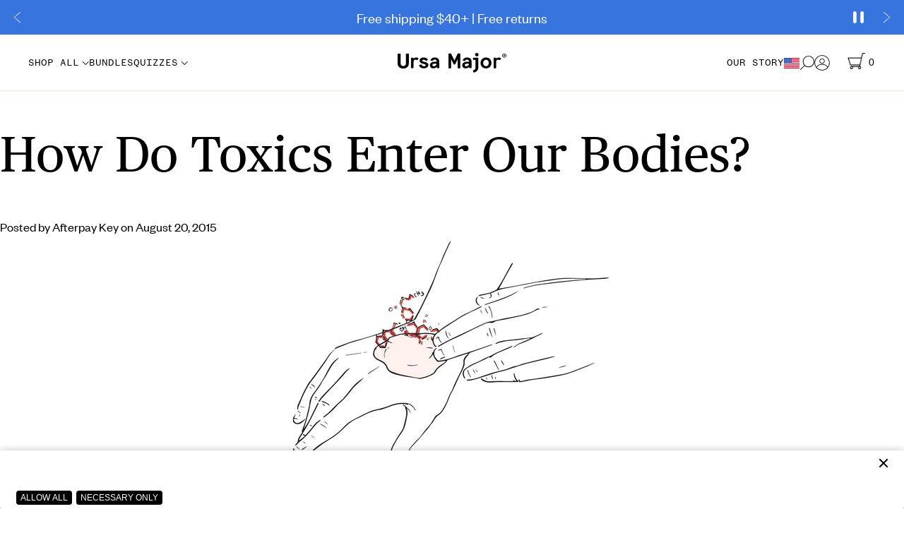

--- FILE ---
content_type: text/html; charset=utf-8
request_url: https://www.ursamajorvt.com/blogs/the-blog-cabin/37974081-how-do-toxics-enter-our-bodies
body_size: 129284
content:
<!doctype html>
<!--[if IE 9]> <html class="ie9 no-js supports-no-cookies" lang="en"> <![endif]-->
<!--[if (gt IE 9)|!(IE)]><!--> <html class="no-js supports-no-cookies" lang="en"> <!--<![endif]-->
<head>
<!-- Start of Shoplift scripts -->
<!-- 2025-11-22T00:30:07.5808237Z -->
<style>.shoplift-hide { opacity: 0 !important; }</style>
<style id="sl-preview-bar-hide">#preview-bar-iframe, #PBarNextFrameWrapper { display: none !important; }</style>
<script type="text/javascript">(function(rootPath, template, themeRole, themeId, isThemePreview){ /* Generated on 2026-01-21T17:20:45.4716520Z */var gt=Object.defineProperty;var mt=(R,x,V)=>x in R?gt(R,x,{enumerable:!0,configurable:!0,writable:!0,value:V}):R[x]=V;var w=(R,x,V)=>mt(R,typeof x!="symbol"?x+"":x,V);(function(){"use strict";var R=document.createElement("style");R.textContent=`#shoplift-preview-control{position:fixed;max-width:332px;height:56px;background-color:#141414;z-index:9999;bottom:20px;display:flex;border-radius:8px;box-shadow:13px 22px 7px #0000,9px 14px 7px #00000003,5px 8px 6px #0000000d,2px 4px 4px #00000017,1px 1px 2px #0000001a,0 0 #0000001a;align-items:center;margin:0 auto;left:16px;right:16px;opacity:0;transform:translateY(20px);visibility:hidden;transition:opacity .4s ease-in-out,transform .4s ease-in-out,visibility 0s .4s}#shoplift-preview-control.visible{opacity:1;transform:translateY(0);visibility:visible;transition:opacity .4s ease-in-out,transform .4s ease-in-out,visibility 0s 0s}#shoplift-preview-control *{font-family:Inter,sans-serif;color:#fff;box-sizing:border-box;font-size:16px}#shoplift-preview-variant-title{font-weight:400;line-height:140%;font-size:16px;text-align:start;letter-spacing:-.16px;flex-grow:1;text-wrap:nowrap;overflow:hidden;text-overflow:ellipsis}#shoplift-preview-variant-selector{position:relative;display:block;padding:6px 0;height:100%;min-width:0;flex:1 1 auto}#shoplift-preview-variant-menu-trigger{border:none;cursor:pointer;width:100%;background-color:transparent;padding:0 16px;border-left:1px solid #333;border-right:1px solid #333;height:100%;display:flex;align-items:center;justify-content:start;gap:8px}#shoplift-preview-variant-selector .menu-variant-label{width:24px;height:24px;border-radius:50%;padding:6px;display:flex;justify-content:center;align-items:center;font-size:12px;font-style:normal;font-weight:600;line-height:100%;letter-spacing:-.12px;flex-shrink:0}#shoplift-preview-variant-selector .preview-variant-menu{position:absolute;bottom:110%;transform:translate3d(0,20px,0);visibility:hidden;pointer-events:none;opacity:0;cursor:pointer;background-color:#141414;border:1px solid #141414;border-radius:6px;width:100%;max-height:156px;overflow-y:auto;box-shadow:0 8px 16px #0003;z-index:1;transition:opacity .3s ease-in-out,transform .3s ease-in-out,visibility 0s .3s}#shoplift-preview-variant-selector .preview-variant-menu.preview-variant-menu__visible{visibility:visible;pointer-events:auto;opacity:100;transform:translateZ(0);transition:opacity .3s ease-in-out,transform .3s ease-in-out,visibility 0s 0s}@media screen and (max-width: 400px){#shoplift-preview-variant-selector .preview-variant-menu{position:fixed;left:0;right:0;width:auto;bottom:110%}}#shoplift-preview-variant-selector .preview-variant-menu .preview-variant-menu--item{padding:12px 16px;display:flex;overflow:hidden}#shoplift-preview-variant-selector .preview-variant-menu .preview-variant-menu--item .menu-variant-label{margin-right:6px}#shoplift-preview-variant-selector .preview-variant-menu .preview-variant-menu--item span{overflow:hidden;text-overflow:ellipsis;text-wrap:nowrap;white-space:nowrap;color:#f6f6f6;font-size:14px;font-style:normal;font-weight:500}#shoplift-preview-variant-selector .preview-variant-menu .preview-variant-menu--item:hover{background-color:#545454}#shoplift-preview-variant-selector .preview-variant-menu .preview-variant-menu--item:last-of-type{border-bottom-left-radius:6px;border-bottom-right-radius:6px}#shoplift-preview-variant-selector .preview-variant-menu .preview-variant-menu--item:first-of-type{border-top-left-radius:6px;border-top-right-radius:6px}#shoplift-preview-control div:has(#shoplift-exit-preview-button){padding:0 16px}#shoplift-exit-preview-button{padding:6px 8px;font-weight:500;line-height:75%;border-radius:4px;background-color:transparent;border:none;text-decoration:none}#shoplift-exit-preview-button:hover{cursor:pointer;background-color:#333}`,document.head.appendChild(R);var x=" daum[ /]| deusu/| yadirectfetcher|(?:^|[^g])news(?!sapphire)|(?<! (?:channel/|google/))google(?!(app|/google| pixel))|(?<! cu)bots?(?:\\b|_)|(?<!(?: ya| yandex|^job|inapp;) ?)search|(?<!(?:lib))http|(?<![hg]m)score|@[a-z][\\w-]+\\.|\\(\\)|\\.com|\\b\\d{13}\\b|^<|^[\\w \\.\\-\\(?:\\):]+(?:/v?\\d+(?:\\.\\d+)?(?:\\.\\d{1,10})*?)?(?:,|$)|^[^ ]{50,}$|^\\d+\\b|^\\w+/[\\w\\(\\)]*$|^active|^ad muncher|^amaya|^avsdevicesdk/|^biglotron|^bot|^bw/|^clamav[ /]|^client/|^cobweb/|^custom|^ddg[_-]android|^discourse|^dispatch/\\d|^downcast/|^duckduckgo|^facebook|^getright/|^gozilla/|^hobbit|^hotzonu|^hwcdn/|^jeode/|^jetty/|^jigsaw|^microsoft bits|^movabletype|^mozilla/\\d\\.\\d \\(compatible;?\\)$|^mozilla/\\d\\.\\d \\w*$|^navermailapp|^netsurf|^offline|^owler|^postman|^python|^rank|^read|^reed|^rest|^rss|^snapchat|^space bison|^svn|^swcd |^taringa|^thumbor/|^track|^valid|^w3c|^webbandit/|^webcopier|^wget|^whatsapp|^wordpress|^xenu link sleuth|^yahoo|^yandex|^zdm/\\d|^zoom marketplace/|^{{.*}}$|admin|analyzer|archive|ask jeeves/teoma|bit\\.ly/|bluecoat drtr|browsex|burpcollaborator|capture|catch|check|chrome-lighthouse|chromeframe|classifier|clean|cloud|crawl|cypress/|dareboost|datanyze|dejaclick|detect|dmbrowser|download|evc-batch/|feed|firephp|gomezagent|headless|httrack|hubspot marketing grader|hydra|ibisbrowser|images|insight|inspect|iplabel|ips-agent|java(?!;)|library|mail\\.ru/|manager|measure|neustar wpm|node|nutch|offbyone|optimize|pageburst|pagespeed|parser|perl|phantomjs|pingdom|powermarks|preview|proxy|ptst[ /]\\d|reputation|resolver|retriever|rexx;|rigor|rss\\b|scan|scrape|server|sogou|sparkler/|speedcurve|spider|splash|statuscake|synapse|synthetic|tools|torrent|trace|transcoder|url|virtuoso|wappalyzer|watch|webglance|webkit2png|whatcms/|zgrab",V=/bot|spider|crawl|http|lighthouse/i,D;function W(){if(D instanceof RegExp)return D;try{D=new RegExp(x,"i")}catch{D=V}return D}function J(c){return!!c&&W().test(c)}class M{constructor(){w(this,"timestamp");this.timestamp=new Date}}class Y extends M{constructor(e,i,s){super();w(this,"type");w(this,"testId");w(this,"hypothesisId");this.type=3,this.testId=e,this.hypothesisId=i,this.timestamp=s}}class Z extends M{constructor(e){super();w(this,"type");w(this,"path");this.type=4,this.path=e}}class Q extends M{constructor(e){super();w(this,"type");w(this,"cart");this.type=5,this.cart=e}}class N extends Error{constructor(){super();w(this,"isBot");this.isBot=!0}}function X(c,t,e){for(const i of t.selectors){const s=c.querySelectorAll(i.cssSelector);for(let r=0;r<s.length;r++)e(t.testId,t.hypothesisId)}q(c,t,(i,s,r,n,o)=>o(s,r),e)}function L(c,t,e){for(const i of t.selectors)U(c,t.testId,t.hypothesisId,i,e??(()=>{}));q(c,t,U,e??(()=>{}))}function F(c){return c.urlPatterns.reduce((t,e)=>{switch(e.operator){case"contains":return t+`.*${e}.*`;case"endsWith":return t+`.*${e}`;case"startsWith":return t+`${e}.*`}},"")}function q(c,t,e,i){new MutationObserver(()=>{for(const r of t.selectors)e(c,t.testId,t.hypothesisId,r,i)}).observe(c.documentElement,{childList:!0,subtree:!0})}function U(c,t,e,i,s){const r=c.querySelectorAll(i.cssSelector);for(let n=0;n<r.length;n++){let o=r.item(n);if(o instanceof HTMLElement&&o.dataset.shoplift!==""){o.dataset.shoplift="";for(const a of i.actions.sort(at))o=tt(c,i.cssSelector,o,a)}}return r.length>0&&s?(s(t,e),!0):!1}function tt(c,t,e,i){switch(i.type){case"innerHtml":e.innerHTML=i.value;break;case"attribute":et(e,i.scope,i.value);break;case"css":it(c,t,i.value);break;case"js":st(c,e,i);break;case"copy":return rt(e);case"remove":ot(e);break;case"move":nt(e,parseInt(i.value));break}return e}function et(c,t,e){c.setAttribute(t,e)}function it(c,t,e){var s;const i=c.createElement("style");i.innerHTML=`${t} { ${e} }`,(s=c.getElementsByTagName("head")[0])==null||s.appendChild(i)}function st(c,t,e){Function("document","element",`"use strict"; ${e.value}`)(c,t)}function rt(c){const t=c.cloneNode(!0);if(!c.parentNode)throw"Can't copy node outside of DOM";return c.parentNode.insertBefore(t,c.nextSibling),t}function ot(c){c.remove()}function nt(c,t){if(t===0)return;const e=Array.prototype.slice.call(c.parentElement.children).indexOf(c),i=Math.min(Math.max(e+t,0),c.parentElement.children.length-1);c.parentElement.children.item(i).insertAdjacentElement(t>0?"afterend":"beforebegin",c)}function at(c,t){return z(c)-z(t)}function z(c){return c.type==="copy"||c.type==="remove"?0:1}var k=(c=>(c[c.Template=0]="Template",c[c.Theme=1]="Theme",c[c.UrlRedirect=2]="UrlRedirect",c[c.Script=3]="Script",c[c.Dom=4]="Dom",c[c.Price=5]="Price",c))(k||{});const lt="data:image/svg+xml,%3csvg%20width='12'%20height='12'%20viewBox='0%200%2012%2012'%20fill='none'%20xmlns='http://www.w3.org/2000/svg'%3e%3cpath%20d='M9.96001%207.90004C9.86501%207.90004%209.77001%207.86504%209.69501%207.79004L6.43501%204.53004C6.19501%204.29004%205.80501%204.29004%205.56501%204.53004L2.30501%207.79004C2.16001%207.93504%201.92001%207.93504%201.77501%207.79004C1.63001%207.64504%201.63001%207.40504%201.77501%207.26004L5.03501%204.00004C5.56501%203.47004%206.43001%203.47004%206.96501%204.00004L10.225%207.26004C10.37%207.40504%2010.37%207.64504%2010.225%207.79004C10.15%207.86004%2010.055%207.90004%209.96001%207.90004Z'%20fill='white'/%3e%3c/svg%3e",ct="data:image/svg+xml,%3csvg%20width='14'%20height='24'%20viewBox='0%200%2014%2024'%20fill='none'%20xmlns='http://www.w3.org/2000/svg'%3e%3cpath%20d='M12.3976%2014.5255C12.2833%2013.8788%2012.0498%2013.3024%2011.6952%2012.7961C11.3416%2012.2898%2010.9209%2011.8353%2010.4353%2011.4317C9.94868%2011.0291%209.43546%2010.6488%208.89565%2010.292C8.48487%2010.049%208.09577%209.78565%207.72637%209.50402C7.35697%209.2224%207.08016%208.89503%206.89694%208.51987C6.71273%208.14471%206.67826%207.69533%206.79055%207.1697C6.86345%206.83216%206.97476%206.54647%207.12351%206.31162C7.27324%206.07778%207.47124%205.89986%207.7175%205.77684C7.96377%205.65483%208.21989%205.59383%208.48389%205.59383C8.88087%205.59383%209.17639%205.7016%209.3734%205.91714C9.56943%206.13268%209.68271%206.42345%209.71424%206.78946C9.74576%207.15547%209.72015%207.55401%209.63839%207.98509C9.55663%208.41617%209.43645%208.84724%209.27687%209.27934L13.5127%208.80149C13.9638%207.52656%2014.1017%206.42447%2013.9264%205.49725C13.751%204.56901%2013.2664%203.85122%2012.4724%203.34491C12.239%203.19648%2011.9779%203.07041%2011.6893%202.96569L12.0026%201.50979L9.86397%200L7.3875%201.50979L7.11169%202.78878C6.65166%202.8874%206.21724%203.01957%205.8114%203.19038C4.85292%203.594%204.06684%204.15115%203.45117%204.86385C2.83452%205.57655%202.42571%206.40108%202.22378%207.33847C2.06616%208.06947%202.04942%208.70796%202.17551%209.25087C2.30061%209.7948%202.52028%2010.2828%202.8355%2010.7139C3.14974%2011.145%203.51816%2011.5344%203.93977%2011.881C4.36039%2012.2288%204.782%2012.5521%205.20164%2012.851C5.68334%2013.1702%206.13844%2013.5169%206.56497%2013.8921C6.99052%2014.2672%207.31954%2014.7125%207.55004%2015.228C7.78055%2015.7445%207.81502%2016.3769%207.65347%2017.1262C7.56482%2017.5389%207.43676%2017.8765%207.27028%2018.1388C7.10381%2018.4011%206.89596%2018.5983%206.64772%2018.7295C6.3985%2018.8606%206.12071%2018.9267%205.8114%2018.9267C5.21641%2018.9267%204.79776%2018.6034%204.62833%2018.1632C4.4589%2017.7229%204.47367%2017.2583%204.60075%2016.5639C4.72782%2015.8705%205.05092%2015.1395%205.37107%2014.3699H1.17665C1.17665%2014.3699%200.207341%2016.1115%200.0310135%2017.6762C-0.0655232%2018.5302%200.0635208%2019.2653%200.41519%2019.8844C0.76686%2020.5036%201.33032%2020.9814%202.10655%2021.319C2.39222%2021.443%202.7104%2021.5447%203.05813%2021.623L2.54589%2024H7.17473L7.7047%2021.5386C8.08493%2021.442%208.43857%2021.3231%208.76562%2021.1787C9.73985%2020.7476%2010.52%2020.1427%2011.1071%2019.3649C11.6932%2018.5871%2012.0873%2017.7291%2012.2892%2016.7917C12.4744%2015.9295%2012.5099%2015.1741%2012.3966%2014.5275L12.3976%2014.5255Z'%20fill='white'/%3e%3c/svg%3e";async function dt(c){let t=c.replace(/-/g,"+").replace(/_/g,"/");for(;t.length%4;)t+="=";const e=atob(t),i=Uint8Array.from(e,n=>n.charCodeAt(0)),s=new Blob([i]).stream().pipeThrough(new DecompressionStream("gzip")),r=await new Response(s).text();return JSON.parse(r)}function O(c,t){return typeof t=="string"&&/\d{4}-\d{2}-\d{2}T\d{2}:\d{2}:\d{2}.\d+(?:Z|[+-]\d+)/.test(t)?new Date(t):t}function H(c,t){return t}function E(c,t=!1,e=!1,i=","){const s=c/100;if(e){const n=Math.round(s).toLocaleString("en-US");return i!==","?n.replace(/,/g,i):n}else{const r=t?",":".",n=s.toFixed(2).split("."),o=parseInt(n[0],10),a=n[1]??"00",l=o.toLocaleString("en-US");return i!==","?`${l.replace(/,/g,i)}${r}${a}`:t?`${l.replace(/,/g,".")}${r}${a}`:`${l}${r}${a}`}}function $(c,t,e,i){const s=t.replace("{{amount}}",E(c,!1,!1)).replace("{{amount_no_decimals}}",E(c,!1,!0)).replace("{{amount_with_comma_separator}}",E(c,!0,!1)).replace("{{amount_no_decimals_with_comma_separator}}",E(c,!0,!0)).replace("{{amount_with_space_separator}}",E(c,!1,!1," ")).replace("{{amount_no_decimals_with_space_separator}}",E(c,!1,!0," ")).replace("{{amount_with_apostrophe_separator}}",E(c,!1,!1,"'")).replace("{{amount_no_decimals_with_apostrophe_separator}}",E(c,!1,!0,"'")).replace("{{amount_with_period_and_space_separator}}",E(c,!1,!1,". ")).replace("{{amount_no_decimals_with_period_and_space_separator}}",E(c,!1,!0,". "));return i?`${s} ${e}`:s}function B(c){return c.replace(/[^\d.,\s-]/g,"").trim()}function ht(c){const t=new Map;for(const[e,i,s]of c.v)t.set(e,{priceInCents:i,compareAtPriceInCents:s});return t}function pt(c,t,e,i){const{priceInCents:s,compareAtPriceInCents:r}=e,{mf:n,c:o,cce:a}=i;if(c.getAttribute("data-sl-attribute-p")===t)c.innerHTML=$(s,n,o,a);else if(c.getAttribute("data-sl-attribute-cap")===t)r<=0||r<=s?c.remove():c.innerHTML=$(r,n,o,a);else if(c.getAttribute("data-sl-attribute-discount")===t&&!(r<=0||r<=s)){const h=Math.round((r-s)/r*100),u=B($(r-s,n,o,!1)),p=c.getAttribute("data-sl-format")||"percent";p==="percent"?c.textContent=`-${h}%`:p==="amount"?c.textContent=`-${u}`:p==="both"&&(c.textContent=`-${h}% (-${u})`)}}function ut(c){const t=[],e={id:"url-pattern",operator:"contains",value:"/"};for(const[i,s,r]of c.v){t.push({id:`p-${i}`,cssSelector:`[data-sl-attribute-p="${i}"]`,urlPatterns:[e],actions:[{id:`p-action-${i}`,type:"innerHtml",scope:"price",value:$(s,c.mf,c.c,c.cce)}]});const n=r<=0||r<=s;if(t.push({id:`cap-${i}`,cssSelector:`[data-sl-attribute-cap="${i}"]`,urlPatterns:[e],actions:[{id:`cap-action-${i}`,type:n?"remove":"innerHtml",scope:"compare-at-price",value:n?"":$(r,c.mf,c.c,c.cce)}]}),!n&&r>s){const o=Math.round((r-s)/r*100),a=B($(r-s,c.mf,c.c,!1));t.push({id:`d-${i}`,cssSelector:`[data-sl-attribute-discount="${i}"]`,urlPatterns:[e],actions:[{id:`d-action-${i}`,type:"js",scope:null,value:`(function(doc, el) {              var format = el.getAttribute('data-sl-format') || 'percent';              if (format === 'percent') {                el.textContent = '-${o}%';              } else if (format === 'amount') {                el.textContent = '-${a}';              } else if (format === 'both') {                el.textContent = '-${o}% (-${a})';              }            })`}]})}}return t}let G=!1;class ft{constructor(t,e,i,s,r,n,o,a,l,h,u){w(this,"DATA_SL_ATTRIBUTE_P","data-sl-attribute-p");w(this,"DATA_SL_TEST_ID","data-sl-test-id");w(this,"VIEWPORT_TRACK_THRESHOLD",.5);w(this,"temporarySessionKey","Shoplift_Session");w(this,"essentialSessionKey","Shoplift_Essential");w(this,"analyticsSessionKey","Shoplift_Analytics");w(this,"priceSelectorsSessionKey","Shoplift_PriceSelectors");w(this,"legacySessionKey");w(this,"cssHideClass");w(this,"testConfigs");w(this,"inactiveTestConfigs");w(this,"testsFilteredByAudience");w(this,"sendPageView");w(this,"shopliftDebug");w(this,"gaConfig");w(this,"getCountryTimeout");w(this,"state");w(this,"shopifyAnalyticsId");w(this,"cookie",document.cookie);w(this,"isSyncing",!1);w(this,"isSyncingGA",!1);w(this,"fetch");w(this,"localStorageSet");w(this,"localStorageGet");w(this,"sessionStorageSet",window.sessionStorage.setItem.bind(window.sessionStorage));w(this,"sessionStorageGet",window.sessionStorage.getItem.bind(window.sessionStorage));w(this,"urlParams",new URLSearchParams(window.location.search));w(this,"device");w(this,"logHistory");w(this,"activeViewportObservers",new Map);w(this,"_priceTestProductIds",null);this.shop=t,this.host=e,this.eventHost=i,this.disableReferrerOverride=a,this.logHistory=[],this.legacySessionKey=`SHOPLIFT_SESSION_${this.shop}`,this.cssHideClass=s?"shoplift-hide":"",this.testConfigs=h.map(d=>({...d,startAt:new Date(d.startAt),statusHistory:d.statusHistory.map(v=>({...v,createdAt:new Date(v.createdAt)}))})),this.inactiveTestConfigs=u,this.sendPageView=!!r,this.shopliftDebug=n===!0,this.gaConfig=o!=={"sendEvents":false,"mode":"gtag"}?o:{sendEvents:!1},this.fetch=window.fetch.bind(window),this.localStorageSet=window.localStorage.setItem.bind(window.localStorage),this.localStorageGet=window.localStorage.getItem.bind(window.localStorage);const p=this.getDeviceType();this.device=p!=="tablet"?p:"mobile",this.state=this.loadState(),this.shopifyAnalyticsId=this.getShopifyAnalyticsId(),this.testsFilteredByAudience=h.filter(d=>d.status=="active"),this.getCountryTimeout=l===1000?1e3:l,this.log("State Loaded",JSON.stringify(this.state))}deriveCategoryFromExistingTests(){if(!this.state.temporary.testCategory&&this.state.essential.visitorTests.length>0){const t=this.state.essential.visitorTests.some(e=>{if(!e.hypothesisId)return!1;const i=this.getHypothesis(e.hypothesisId);return i&&["theme","basicScript","price"].includes(i.type)});this.state.temporary.testCategory=t?"global":"conditional",this.persistTemporaryState(),this.log("Derived test category from existing visitorTests: %s",this.state.temporary.testCategory)}}async init(){var t;try{if(this.log("Shoplift script initializing"),window.Shopify&&window.Shopify.designMode){this.log("Skipping script for design mode");return}if(window.location.href.includes("slScreenshot=true")){this.log("Skipping script for screenshot");return}if(window.location.hostname.endsWith(".edgemesh.com")){this.log("Skipping script for preview");return}if(window.location.href.includes("isShopliftMerchant")){const i=this.urlParams.get("isShopliftMerchant")==="true";this.log("Setting merchant session to %s",i),this.state.temporary.isMerchant=i,this.persistTemporaryState()}if(this.state.temporary.isMerchant){this.log("Setting up preview for merchant"),typeof window.shoplift!="object"&&this.setShopliftStub(),this.state.temporary.previewConfig||this.hidePage(),await this.initPreview(),(t=document.querySelector("#sl-preview-bar-hide"))==null||t.remove();return}if(this.state.temporary.previewConfig=void 0,J(navigator.userAgent))return;if(navigator.userAgent.includes("Chrome/118")){this.log("Random: %o",[Math.random(),Math.random(),Math.random()]);const i=await this.makeRequest({url:`${this.eventHost}/api/v0/events/ip`,method:"get"}).then(s=>s==null?void 0:s.json());this.log(`IP: ${i}`),this.makeRequest({url:`${this.eventHost}/api/v0/logs`,method:"post",data:JSON.stringify(this.debugState(),H)}).catch()}if(this.shopifyAnalyticsId=this.getShopifyAnalyticsId(),this.monitorConsentChange(),this.checkForThemePreview())return;if(!this.disableReferrerOverride&&this.state.temporary.originalReferrer!=null){this.log(`Overriding referrer from '${document.referrer}' to '${this.state.temporary.originalReferrer}'`);const i=this.state.temporary.originalReferrer;delete this.state.temporary.originalReferrer,this.persistTemporaryState(),Object.defineProperty(document,"referrer",{get:()=>i,enumerable:!0,configurable:!0})}if(await this.refreshVisitor(this.shopifyAnalyticsId),await this.handleVisitorTest()){this.log("Redirecting for visitor test");return}this.setShoplift(),this.showPage(),this.ensureCartAttributesForExistingPriceTests(!1),await this.finalize(),console.log("SHOPLIFT SCRIPT INITIALIZED!")}catch(e){if(e instanceof N)return;throw e}finally{typeof window.shoplift!="object"&&this.setShopliftStub()}}getVariantColor(t){switch(t){case"a":return{text:"#141414",bg:"#E2E2E2"};case"b":return{text:"rgba(255, 255, 255, 1)",bg:"rgba(37, 99, 235, 1)"}}}getDefaultVariantTitle(t){return t.title?t.title:t.type==="price"?t.isControl?"Original prices":"Variant prices":t.isControl?"Original":"Untitled variant "+t.label.toUpperCase()}async initPreview(){const t=this.urlParams.get("previewConfig");if(t){this.state.temporary.previewConfig=void 0,this.log("Setting up the preview"),this.log("Found preview config, writing to temporary state");const e=await dt(t);if(this.state.temporary.previewConfig=e,this.state.temporary.previewConfig.testTypeCategory===k.Price){this.hidePage(!0);const s=this.state.temporary.previewConfig;let r=`${this.host}/api/dom-selectors/${s.storeId}/${s.testId}/${s.isDraft||!1}`;s.shopifyProductId&&(r+=`?productId=${s.shopifyProductId}`);const n=await this.makeJsonRequest({method:"get",url:r}).catch(o=>(this.log("Error getting domSelectors",o),null));s.variants.forEach(o=>{var a;return o.domSelectors=(a=n[o.id])==null?void 0:a.domSelectors})}this.persistTemporaryState();const i=new URL(window.location.toString());i.searchParams.delete("previewConfig"),this.queueRedirect(i)}else if(this.state.temporary.previewConfig){this.showPage();const e=this.state.temporary.previewConfig;e.testTypeCategory===k.Template&&this.handleTemplatePreview(e)&&this.initPreviewControls(e),e.testTypeCategory===k.UrlRedirect&&this.handleUrlPreview(e)&&this.initPreviewControls(e),e.testTypeCategory===k.Script&&this.handleScriptPreview(e)&&this.initPreviewControls(e),e.testTypeCategory===k.Price&&await this.handlePricePreview(e)&&this.initPreviewControls(e)}}initPreviewControls(t){document.addEventListener("DOMContentLoaded",()=>{const e=t.variants.find(v=>v.id===t.currentVariant),i=(e==null?void 0:e.label)||"a",s=t.variants,r=document.createElement("div");r.id="shoplift-preview-control";const n=document.createElement("div"),o=document.createElement("img");o.src=ct,o.height=24,o.width=14,n.style.padding="0 16px",n.style.lineHeight="100%",n.appendChild(o),r.appendChild(n);const a=document.createElement("div");a.id="shoplift-preview-variant-selector";const l=document.createElement("button");l.id="shoplift-preview-variant-menu-trigger";const h=document.createElement("div");h.className="menu-variant-label",h.style.backgroundColor=this.getVariantColor(i).bg,h.style.color=this.getVariantColor(i).text,h.innerText=i.toUpperCase(),l.appendChild(h);const u=document.createElement("span");if(u.id="shoplift-preview-variant-title",u.innerText=e?this.getDefaultVariantTitle(e):"Untitled variant "+i.toUpperCase(),l.appendChild(u),s.length>1){const v=document.createElement("img");v.src=lt,v.width=12,v.height=12,v.style.height="12px",v.style.width="12px",l.appendChild(v);const T=document.createElement("div");T.className="preview-variant-menu";for(const m of t.variants.filter(C=>C.id!==t.currentVariant)){const C=document.createElement("div");C.className="preview-variant-menu--item";const A=document.createElement("div");A.className="menu-variant-label",A.style.backgroundColor=this.getVariantColor(m.label).bg,A.style.color=this.getVariantColor(m.label).text,A.style.flexShrink="0",A.innerText=m.label.toUpperCase(),C.appendChild(A);const y=document.createElement("span");y.innerText=this.getDefaultVariantTitle(m),C.appendChild(y),C.addEventListener("click",()=>{this.pickVariant(m.id)}),T.appendChild(C)}a.appendChild(T),l.addEventListener("click",()=>{T.className!=="preview-variant-menu preview-variant-menu__visible"?T.classList.add("preview-variant-menu__visible"):T.classList.remove("preview-variant-menu__visible")}),document.addEventListener("click",m=>{m.target instanceof Element&&!l.contains(m.target)&&T.className==="preview-variant-menu preview-variant-menu__visible"&&T.classList.remove("preview-variant-menu__visible")})}else l.style.pointerEvents="none",h.style.margin="0";a.appendChild(l),r.appendChild(a);const p=document.createElement("div"),d=document.createElement("button");d.id="shoplift-exit-preview-button",d.innerText="Exit",p.appendChild(d),d.addEventListener("click",()=>{this.exitPreview()}),r.appendChild(p),document.body.appendChild(r),requestAnimationFrame(()=>{r.classList.add("visible")})}),this.ensureCartAttributesForExistingPriceTests(!0)}pickVariant(t){var e,i,s,r;if(this.state.temporary.previewConfig){const n=this.state.temporary.previewConfig,o=new URL(window.location.toString());if(n.testTypeCategory===k.UrlRedirect){const a=(e=n.variants.find(l=>l.id===n.currentVariant))==null?void 0:e.redirectUrl;if(o.pathname===a){const l=(i=n.variants.find(h=>h.id===t))==null?void 0:i.redirectUrl;l&&(o.pathname=l)}}if(n.testTypeCategory===k.Template){const a=(s=n.variants.find(l=>l.id===n.currentVariant))==null?void 0:s.pathName;if(a&&o.pathname===a){const l=(r=n.variants.find(h=>h.id===t))==null?void 0:r.pathName;l&&l!==a&&(o.pathname=l)}}n.currentVariant=t,this.persistTemporaryState(),this.queueRedirect(o)}}exitPreview(){var e,i,s,r;const t=new URL(window.location.toString());if(((e=this.state.temporary.previewConfig)==null?void 0:e.testTypeCategory)===k.Template&&t.searchParams.delete("view"),((i=this.state.temporary.previewConfig)==null?void 0:i.testTypeCategory)===k.Script&&t.searchParams.delete("slVariant"),((s=this.state.temporary.previewConfig)==null?void 0:s.testTypeCategory)===k.UrlRedirect){const o=this.state.temporary.previewConfig.variants.filter(l=>!l.isControl&&l.redirectUrl!==null).map(l=>l.redirectUrl),a=(r=this.state.temporary.previewConfig.variants.find(l=>l.label==="a"))==null?void 0:r.redirectUrl;o.includes(t.pathname)&&a&&(t.pathname=a)}this.state.temporary.previewConfig=void 0,this.persistTemporaryState(),this.hidePage(),this.queueRedirect(t)}handleTemplatePreview(t){const e=t.currentVariant,i=t.variants.find(a=>a.id===e);if(!i)return!1;const s=t.variants.find(a=>a.isControl);if(!s)return!1;this.log("Setting up template preview for type",s.type);const r=new URL(window.location.toString()),n=r.searchParams.get("view"),o=i.type===s.type;return!o&&!i.isControl&&template.suffix===s.affix&&this.typeFromTemplate()===s.type&&i.pathName!==null?(this.log("Hit control template type, redirecting to the variant url"),this.hidePage(),r.pathname=i.pathName,this.queueRedirect(r),!0):(!i.isControl&&this.typeFromTemplate()==i.type&&template.suffix===s.affix&&o&&n!==(i.affix||"__DEFAULT__")&&(this.log("Template type and affix match control, updating the view param"),r.searchParams.delete("view"),this.log("Setting the new viewParam to",i.affix||"__DEFAULT__"),this.hidePage(),r.searchParams.set("view",i.affix||"__DEFAULT__"),this.queueRedirect(r)),n!==null&&n!==i.affix&&(r.searchParams.delete("view"),this.hidePage(),this.queueRedirect(r)),!0)}handleUrlPreview(t){var n;const e=t.currentVariant,i=t.variants.find(o=>o.id===e),s=(n=t.variants.find(o=>o.isControl))==null?void 0:n.redirectUrl;if(!i)return!1;this.log("Setting up URL redirect preview");const r=new URL(window.location.toString());return r.pathname===s&&!i.isControl&&i.redirectUrl!==null&&(this.log("Url matches control, redirecting"),this.hidePage(),r.pathname=i.redirectUrl,this.queueRedirect(r)),!0}handleScriptPreview(t){const e=t.currentVariant,i=t.variants.find(n=>n.id===e);if(!i)return!1;this.log("Setting up script preview");const s=new URL(window.location.toString());return s.searchParams.get("slVariant")!==i.id&&(this.log("current id doesn't match the variant, redirecting"),s.searchParams.delete("slVariant"),this.log("Setting the new slVariantParam"),this.hidePage(),s.searchParams.set("slVariant",i.id),this.queueRedirect(s)),!0}async handlePricePreview(t){const e=t.currentVariant,i=t.variants.find(s=>s.id===e);return i?(this.log("Setting up price preview"),i.domSelectors&&i.domSelectors.length>0&&(L(document,{testId:t.testId,hypothesisId:i.id,selectors:i.domSelectors}),this.ensureCartAttributesForExistingPriceTests(!0)),!0):!1}async finalize(){const t=await this.getCartState();t!==null&&this.queueCartUpdate(t),this.pruneStateAndSave(),await this.syncAllEvents()}setShoplift(){this.log("Setting up public API");const e=this.urlParams.get("slVariant")==="true",i=e?null:this.urlParams.get("slVariant");window.shoplift={isHypothesisActive:async s=>{if(this.log("Script checking variant for hypothesis '%s'",s),e)return this.log("Forcing variant for hypothesis '%s'",s),!0;if(i!==null)return this.log("Forcing hypothesis '%s'",i),s===i;const r=this.testConfigs.find(o=>o.hypotheses.some(a=>a.id===s));if(!r)return this.log("No test found for hypothesis '%s'",s),!1;const n=this.state.essential.visitorTests.find(o=>o.testId===r.id);return n?(this.log("Active visitor test found",s),n.hypothesisId===s):(await this.manuallySplitVisitor(r),this.testConfigs.some(o=>o.hypotheses.some(a=>a.id===s&&this.state.essential.visitorTests.some(l=>l.hypothesisId===a.id))))},setAnalyticsConsent:async s=>{await this.onConsentChange(s,!0)},getVisitorData:()=>({visitor:this.state.analytics.visitor,visitorTests:this.state.essential.visitorTests.filter(s=>!s.isInvalid).map(s=>{const{shouldSendToGa:r,savedAt:n,...o}=s;return o})})}}setShopliftStub(){this.log("Setting up stubbed public API");const e=this.urlParams.get("slVariant")==="true",i=e?null:this.urlParams.get("slVariant");window.shoplift={isHypothesisActive:s=>Promise.resolve(e||s===i),setAnalyticsConsent:()=>Promise.resolve(),getVisitorData:()=>({visitor:null,visitorTests:[]})}}async manuallySplitVisitor(t){this.log("Starting manual split for test '%s'",t.id),await this.handleVisitorTest([t]),this.saveState(),this.syncAllEvents()}async handleVisitorTest(t){await this.filterTestsByAudience(this.testConfigs,this.state.analytics.visitor??this.buildBaseVisitor(),this.state.essential.visitorTests),this.deriveCategoryFromExistingTests(),this.clearStaleReservations();let e=t?t.filter(i=>this.testsFilteredByAudience.some(s=>s.id===i.id)):[...this.testsForUrl(this.testsFilteredByAudience),...this.domTestsForUrl(this.testsFilteredByAudience)];try{if(e.length===0)return this.log("No tests found"),!1;this.log("Checking for existing visitor test on page");const i=this.getCurrentVisitorHypothesis(e);if(i){this.log("Found current visitor test");const a=this.considerRedirect(i);return a&&(this.log("Redirecting for current visitor test"),this.redirect(i)),a}const s=this.getReservationForCurrentPage();if(s){this.log("Found matching reservation for current page: %s",s.testId);const a=this.getHypothesis(s.hypothesisId);if(a){a.type!=="price"&&this.realizeReservationForCriteria(s.entryCriteriaKey);const l=this.considerRedirect(a);return l&&this.redirect(a),l}}this.log("No active test relation for test page");const r=this.testsForUrl(this.inactiveTestConfigs.filter(a=>this.testIsPaused(a)&&a.hypotheses.some(l=>this.state.essential.visitorTests.some(h=>h.hypothesisId===l.id)))).map(a=>a.id);if(r.length>0)return this.log("Visitor has paused tests for test page, skipping test assignment: %o",r),!1;if(!this.state.temporary.testCategory){const a=this.testsFilteredByAudience.filter(h=>this.isGlobalEntryCriteria(this.getEntryCriteriaKey(h))),l=this.testsFilteredByAudience.filter(h=>!this.isGlobalEntryCriteria(this.getEntryCriteriaKey(h)));if(this.log("Category dice roll - global tests: %o, conditional tests: %o",a.map(h=>({id:h.id,title:h.title,criteria:this.getEntryCriteriaKey(h)})),l.map(h=>({id:h.id,title:h.title,criteria:this.getEntryCriteriaKey(h)}))),a.length>0&&l.length>0){const h=a.length,u=l.length,p=h+u,d=Math.random()*p;this.state.temporary.testCategory=d<h?"global":"conditional",this.log("Category dice roll: rolled %.2f of %d (global weight: %d, conditional weight: %d), selected '%s'",d,p,h,u,this.state.temporary.testCategory)}else a.length>0?(this.state.temporary.testCategory="global",this.log("Only global tests available, setting category to global")):(this.state.temporary.testCategory="conditional",this.log("Only conditional tests available, setting category to conditional"));this.persistTemporaryState()}const n=this.state.temporary.testCategory;if(this.log("Visitor test category: %s",n),n==="global"){const a=this.testsFilteredByAudience.filter(l=>!this.isGlobalEntryCriteria(this.getEntryCriteriaKey(l)));for(const l of a)this.markTestAsBlocked(l,"category:global");e=e.filter(l=>this.isGlobalEntryCriteria(this.getEntryCriteriaKey(l)))}else{const a=this.testsFilteredByAudience.filter(l=>this.isGlobalEntryCriteria(this.getEntryCriteriaKey(l)));for(const l of a)this.markTestAsBlocked(l,"category:conditional");e=e.filter(l=>!this.isGlobalEntryCriteria(this.getEntryCriteriaKey(l)))}if(e.length===0)return this.log("No tests remaining after category filter"),!1;this.createReservations(e);const o=this.getReservationForCurrentPage();if(o&&!o.isRealized){const a=this.getHypothesis(o.hypothesisId);if(a){a.type!=="price"&&this.realizeReservationForCriteria(o.entryCriteriaKey);const l=this.considerRedirect(a);return l&&(this.log("Redirecting for new test"),this.redirect(a)),l}}return!1}finally{this.includeInDomTests(),this.saveState()}}includeInDomTests(){this.applyControlForAudienceFilteredPriceTests();const t=this.getDomTestsForCurrentUrl(),e=this.getVisitorDomHypothesis(t);for(const i of t){this.log("Evaluating dom test '%s'",i.id);const s=i.hypotheses.some(d=>d.type==="price");if(this.state.essential.visitorTests.find(d=>d.testId===i.id&&d.isInvalid&&!d.hypothesisId)){if(this.log("Visitor is blocked from test '%s', applying control prices if price test",i.id),s){const d=i.hypotheses.find(v=>v.isControl);d!=null&&d.priceData&&(this.applyPriceTestWithMapLookup(i.id,d,[d],()=>{this.log("Control prices applied for blocked visitor, no metrics tracked")}),this.updatePriceTestHiddenInputs(i.id,"control",!1))}continue}const n=this.getReservationForTest(i.id);let o=null,a=!1;const l=e.find(d=>i.hypotheses.some(v=>d.id===v.id));if(n)o=this.getHypothesis(n.hypothesisId)??null,this.log("Using reserved hypothesis '%s' for test '%s'",n.hypothesisId,i.id);else if(l)o=l,this.log("Using existing hypothesis assignment for test '%s'",i.id);else if(s){const d=this.visitorActiveTestTypeWithReservations();d?(a=!0,this.log("Visitor already in test type '%s', treating as non-test for price test '%s'",d,i.id)):o=this.pickHypothesis(i)}else o=this.pickHypothesis(i);if(a&&s){const d=i.hypotheses.find(v=>v.isControl);d!=null&&d.priceData&&(this.log("Applying control prices for non-test visitor on price test '%s' (Map-based)",i.id),this.applyPriceTestWithMapLookup(i.id,d,[d],()=>{this.log("Control prices applied for non-test visitor, no metrics tracked")}),this.updatePriceTestHiddenInputs(i.id,"control",!1));continue}if(!o){this.log("Failed to pick hypothesis for test");continue}const h=i.bayesianRevision??4,u=o.type==="price",p=h>=5;if(u&&p){if(this.log(`Price test with Map-based lookup (v${h}): ${i.id}`),!o.priceData){this.log("No price data for hypothesis '%s', skipping",o.id);continue}const d=o.isControl?"control":"variant";this.log(`Setting up Map-based price test for ${d} (test: ${i.id})`),this.applyPriceTestWithMapLookup(i.id,o,i.hypotheses,v=>{const T=this.getReservationForTest(v);T&&!T.isRealized&&T.entryCriteriaKey?this.realizeReservationForCriteria(T.entryCriteriaKey):this.queueAddVisitorToTest(v,o),this.saveState(),this.queuePageView(window.location.pathname),this.syncAllEvents()});continue}if(u&&!p){this.log(`Price test without viewport tracking (v${h}): ${i.id}`);const d=this.getDomSelectorsForHypothesis(o);if(d.length===0)continue;L(document,{testId:i.id,hypothesisId:o.id,selectors:d},v=>{this.queueAddVisitorToTest(v,o),this.saveState(),this.queuePageView(window.location.pathname),this.syncAllEvents()});continue}if(!o.domSelectors||o.domSelectors.length===0){this.log("No selectors found, skipping hypothesis");continue}L(document,{testId:i.id,hypothesisId:o.id,selectors:o.domSelectors},d=>{this.queueAddVisitorToTest(d,o),this.saveState(),this.queuePageView(window.location.pathname),this.syncAllEvents()})}}considerRedirect(t){if(this.log("Considering redirect for hypothesis '%s'",t.id),t.isControl)return this.log("Skipping redirect for control"),!1;if(t.type==="basicScript"||t.type==="manualScript")return this.log("Skipping redirect for script test"),!1;const e=this.state.essential.visitorTests.find(n=>n.hypothesisId===t.id),i=new URL(window.location.toString()),r=new URLSearchParams(window.location.search).get("view");if(t.type==="theme"){if(!(t.themeId===themeId)){if(this.log("Theme id '%s' is not hypothesis theme ID '%s'",t.themeId,themeId),e&&e.themeId!==t.themeId&&(e.themeId===themeId||!this.isThemePreview()))this.log("On old theme, redirecting and updating local visitor"),e.themeId=t.themeId;else if(this.isThemePreview())return this.log("On non-test theme, skipping redirect"),!1;return this.log("Hiding page to redirect for theme test"),this.hidePage(),!0}return!1}else if(t.type!=="dom"&&t.type!=="price"&&t.affix!==template.suffix&&t.affix!==r||t.redirectPath&&!i.pathname.endsWith(t.redirectPath))return this.log("Hiding page to redirect for template test"),this.hidePage(),!0;return this.log("Not redirecting"),!1}redirect(t){if(this.log("Redirecting to hypothesis '%s'",t.id),t.isControl)return;const e=new URL(window.location.toString());if(e.searchParams.delete("view"),t.redirectPath){const i=RegExp("^(/w{2}-w{2})/").exec(e.pathname);if(i&&i.length>1){const s=i[1];e.pathname=`${s}${t.redirectPath}`}else e.pathname=t.redirectPath}else t.type==="theme"?(e.searchParams.set("_ab","0"),e.searchParams.set("_fd","0"),e.searchParams.set("_sc","1"),e.searchParams.set("preview_theme_id",t.themeId.toString())):t.type!=="urlRedirect"&&e.searchParams.set("view",t.affix);this.queueRedirect(e)}async refreshVisitor(t){if(t===null||!this.state.essential.isFirstLoad||!this.testConfigs.some(i=>i.visitorOption!=="all"))return;this.log("Refreshing visitor"),this.hidePage();const e=await this.getVisitor(t);e&&e.id&&this.updateLocalVisitor(e)}buildBaseVisitor(){return{shopifyAnalyticsId:this.shopifyAnalyticsId,device:this.device,country:null,...this.state.essential.initialState}}getInitialState(){const t=this.getUTMValue("utm_source")??"",e=this.getUTMValue("utm_medium")??"",i=this.getUTMValue("utm_campaign")??"",s=this.getUTMValue("utm_content")??"",r=window.document.referrer,n=this.device;return{createdAt:new Date,utmSource:t,utmMedium:e,utmCampaign:i,utmContent:s,referrer:r,device:n}}checkForThemePreview(){var t,e;return this.log("Checking for theme preview"),window.location.hostname.endsWith(".shopifypreview.com")?(this.log("on shopify preview domain"),this.clearThemeBar(!0,!1,this.state),(t=document.querySelector("#sl-preview-bar-hide"))==null||t.remove(),!1):this.isThemePreview()?this.state.essential.visitorTests.some(i=>i.isThemeTest&&i.hypothesisId!=null&&this.getHypothesis(i.hypothesisId)&&i.themeId===themeId)?(this.log("On active theme test, removing theme bar"),this.clearThemeBar(!1,!0,this.state),!1):this.state.essential.visitorTests.some(i=>i.isThemeTest&&i.hypothesisId!=null&&!this.getHypothesis(i.hypothesisId)&&i.themeId===themeId)?(this.log("Visitor is on an inactive theme test, redirecting to main theme"),this.redirectToMainTheme(),!0):this.state.essential.isFirstLoad?(this.log("No visitor found on theme preview, redirecting to main theme"),this.redirectToMainTheme(),!0):this.inactiveTestConfigs.some(i=>i.hypotheses.some(s=>s.themeId===themeId))?(this.log("Current theme is an inactive theme test, redirecting to main theme"),this.redirectToMainTheme(),!0):this.testConfigs.some(i=>i.hypotheses.some(s=>s.themeId===themeId))?(this.log("Falling back to clearing theme bar"),this.clearThemeBar(!1,!0,this.state),!1):(this.log("No tests on current theme, skipping script"),this.clearThemeBar(!0,!1,this.state),(e=document.querySelector("#sl-preview-bar-hide"))==null||e.remove(),!0):(this.log("Not on theme preview"),this.clearThemeBar(!0,!1,this.state),!1)}redirectToMainTheme(){this.hidePage();const t=new URL(window.location.toString());t.searchParams.set("preview_theme_id",""),this.queueRedirect(t)}testsForUrl(t){const e=new URL(window.location.href),i=this.typeFromTemplate();return t.filter(s=>s.hypotheses.some(r=>r.type!=="dom"&&r.type!=="price"&&(r.isControl&&r.type===i&&r.affix===template.suffix||r.type==="theme"||r.isControl&&r.type==="urlRedirect"&&r.redirectPath&&e.pathname.endsWith(r.redirectPath)||r.type==="basicScript"))&&(s.ignoreTestViewParameterEnforcement||!e.searchParams.has("view")||s.hypotheses.map(r=>r.affix).includes(e.searchParams.get("view")??"")))}domTestsForUrl(t){const e=new URL(window.location.href);return t.filter(i=>i.hypotheses.some(s=>s.type!=="dom"&&s.type!=="price"?!1:s.type==="price"&&s.priceData&&s.priceData.v.length>0?!0:s.domSelectors&&s.domSelectors.some(r=>new RegExp(F(r)).test(e.toString()))))}async filterTestsByAudience(t,e,i){const s=[];let r=e.country;!r&&t.some(n=>n.requiresCountry&&!i.some(o=>o.testId===n.id))&&(this.log("Hiding page to check geoip"),this.hidePage(),r=await this.makeJsonRequest({method:"get",url:`${this.eventHost}/api/v0/visitors/get-country`,signal:AbortSignal.timeout(this.getCountryTimeout)}).catch(n=>(this.log("Error getting country",n),null)));for(const n of t){if(this.log("Checking audience for test '%s'",n.id),this.state.essential.visitorTests.some(l=>l.testId===n.id&&l.hypothesisId==null)){console.log(`Skipping blocked test '${n.id}'`);continue}const o=this.visitorCreatedDuringTestActive(n.statusHistory);(i.some(l=>l.testId===n.id&&(n.device==="all"||n.device===e.device&&n.device===this.device))||this.isTargetAudience(n,e,o,r))&&(this.log("Visitor is in audience for test '%s'",n.id),s.push(n))}this.testsFilteredByAudience=s}isTargetAudience(t,e,i,s){const r=this.getChannel(e);return(t.device==="all"||t.device===e.device&&t.device===this.device)&&(t.visitorOption==="all"||t.visitorOption==="new"&&i||t.visitorOption==="returning"&&!i)&&(t.targetAudiences.length===0||t.targetAudiences.reduce((n,o)=>n||o.reduce((a,l)=>a&&l(e,i,r,s),!0),!1))}visitorCreatedDuringTestActive(t){let e="";for(const i of t){if(this.state.analytics.visitor!==null&&this.state.analytics.visitor.createdAt<i.createdAt||this.state.essential.initialState.createdAt<i.createdAt)break;e=i.status}return e==="active"}getDomTestsForCurrentUrl(){return this.domTestsForUrl(this.testsFilteredByAudience)}getCurrentVisitorHypothesis(t){return t.flatMap(e=>e.hypotheses).find(e=>e.type!=="dom"&&e.type!=="price"&&this.state.essential.visitorTests.some(i=>i.hypothesisId===e.id))}getVisitorDomHypothesis(t){return t.flatMap(e=>e.hypotheses).filter(e=>(e.type==="dom"||e.type==="price")&&this.state.essential.visitorTests.some(i=>i.hypothesisId===e.id))}getHypothesis(t){return this.testConfigs.filter(e=>e.hypotheses.some(i=>i.id===t)).map(e=>e.hypotheses.find(i=>i.id===t))[0]}getDomSelectorsForHypothesis(t){if(!t)return[];if(t.domSelectors&&t.domSelectors.length>0)return t.domSelectors;if(t.priceData){const e=`${this.priceSelectorsSessionKey}_${t.id}`;try{const s=sessionStorage.getItem(e);if(s){const r=JSON.parse(s);return t.domSelectors=r,this.log("Loaded %d price selectors from cache for hypothesis '%s'",r.length,t.id),r}}catch{}const i=ut(t.priceData);t.domSelectors=i;try{sessionStorage.setItem(e,JSON.stringify(i)),this.log("Generated and cached %d price selectors for hypothesis '%s'",i.length,t.id)}catch{this.log("Generated %d price selectors for hypothesis '%s' (cache unavailable)",i.length,t.id)}return i}return[]}hasThemeTest(t){return t.some(e=>e.hypotheses.some(i=>i.type==="theme"))}hasTestThatIsNotThemeTest(t){return t.some(e=>e.hypotheses.some(i=>i.type!=="theme"&&i.type!=="dom"&&i.type!=="price"))}hasThemeAndOtherTestTypes(t){return this.hasThemeTest(t)&&this.hasTestThatIsNotThemeTest(t)}testIsPaused(t){return t.status==="paused"||t.status==="incompatible"||t.status==="suspended"}visitorActiveTestType(){const t=this.state.essential.visitorTests.filter(e=>this.testConfigs.some(i=>i.hypotheses.some(s=>s.id==e.hypothesisId)));return t.length===0?null:t.some(e=>e.isThemeTest)?"theme":"templateOrUrlRedirect"}getReservationType(t){return t==="price"||this.isTemplateTestType(t)?"deferred":"immediate"}isTemplateTestType(t){return["product","collection","landing","index","cart","search","blog","article","collectionList"].includes(t)}getEntryCriteriaKey(t){const e=t.hypotheses.find(i=>i.isControl);if(!e)return`unknown:${t.id}`;switch(e.type){case"theme":return"global:theme";case"basicScript":return"global:autoApi";case"price":return"global:price";case"manualScript":return`conditional:manualApi:${t.id}`;case"urlRedirect":return`conditional:url:${e.redirectPath||"unknown"}`;default:return`conditional:template:${e.type}`}}isGlobalEntryCriteria(t){return t.startsWith("global:")}groupTestsByEntryCriteria(t){const e=new Map;for(const i of t){const s=this.getEntryCriteriaKey(i),r=e.get(s)||[];r.push(i),e.set(s,r)}return e}doesCurrentPageMatchEntryCriteria(t){if(this.isGlobalEntryCriteria(t))return!0;if(t==="conditional:manualApi")return!1;if(t.startsWith("conditional:url:")){const e=t.replace("conditional:url:","");return window.location.pathname.endsWith(e)}if(t.startsWith("conditional:template:")){const e=t.replace("conditional:template:","");return this.typeFromTemplate()===e}return!1}hasActiveReservation(){const t=this.getActiveReservations();return Object.values(t).some(e=>!e.isRealized)}getActiveReservation(){const t=this.getActiveReservations();return Object.values(t).find(e=>!e.isRealized)??null}clearStaleReservations(){const t=this.state.temporary.testReservations;if(!t)return;let e=!1;for(const[i,s]of Object.entries(t)){const r=this.testConfigs.find(o=>o.id===s.testId);if(!r){this.log("Test '%s' no longer in config, clearing reservation for criteria '%s'",s.testId,i),delete t[i],e=!0;continue}if(r.status!=="active"){this.log("Test '%s' status is '%s', clearing reservation for criteria '%s'",s.testId,r.status,i),delete t[i],e=!0;continue}this.testsFilteredByAudience.some(o=>o.id===s.testId)||(this.log("Visitor no longer passes audience for test '%s', clearing reservation for criteria '%s'",s.testId,i),delete t[i],e=!0)}e&&this.persistTemporaryState()}createReservations(t){if(this.state.temporary.testReservations||(this.state.temporary.testReservations={}),this.state.temporary.rolledEntryCriteria||(this.state.temporary.rolledEntryCriteria=[]),this.state.temporary.testCategory==="global"){this.createSingleReservation(t,"global");return}const i=t.filter(o=>this.doesCurrentPageMatchEntryCriteria(this.getEntryCriteriaKey(o))),s=t.filter(o=>!this.doesCurrentPageMatchEntryCriteria(this.getEntryCriteriaKey(o)));this.log("Conditional tests split - matching current page: %d, not matching: %d",i.length,s.length),i.length>0&&this.log("Tests matching current page (same pool): %o",i.map(o=>({id:o.id,title:o.title,criteria:this.getEntryCriteriaKey(o)})));const r="conditional:current-page";if(i.length>0&&!this.state.temporary.rolledEntryCriteria.includes(r)){this.createSingleReservation(i,r);for(const o of i){const a=this.getEntryCriteriaKey(o);this.state.temporary.rolledEntryCriteria.includes(a)||this.state.temporary.rolledEntryCriteria.push(a)}}const n=this.groupTestsByEntryCriteria(s);for(const[o,a]of n){if(this.state.temporary.rolledEntryCriteria.includes(o)){this.log("Already rolled for criteria '%s', skipping",o);continue}if(a.some(m=>this.state.essential.visitorTests.some(C=>C.testId===m.id))){this.log("Visitor already has VT for criteria '%s', skipping",o),this.state.temporary.rolledEntryCriteria.push(o);continue}const h=[...a].sort((m,C)=>m.id.localeCompare(C.id));this.log("Test dice roll for criteria '%s' - available tests: %o",o,h.map(m=>({id:m.id,title:m.title})));const u=Math.floor(Math.random()*h.length),p=h[u];this.log("Test dice roll: picked index %d of %d, selected test '%s' (%s)",u+1,a.length,p.id,p.title);const d=this.pickHypothesis(p);if(!d){this.log("No hypothesis picked for test '%s'",p.id);continue}const v=this.getReservationType(d.type),T={testId:p.id,hypothesisId:d.id,testType:d.type,reservationType:v,isThemeTest:d.type==="theme",themeId:d.themeId,createdAt:new Date,isRealized:!1,entryCriteriaKey:o};this.state.temporary.testReservations[o]=T,this.state.temporary.rolledEntryCriteria.push(o),this.log("Created %s reservation for test '%s' (criteria: %s)",v,p.id,o);for(const m of a)m.id!==p.id&&this.markTestAsBlocked(m,o)}this.persistTemporaryState()}createSingleReservation(t,e){if(this.state.temporary.rolledEntryCriteria.includes(e)){this.log("Already rolled for pool '%s', skipping",e);return}if(t.some(u=>this.state.essential.visitorTests.some(p=>p.testId===u.id&&!p.isInvalid))){this.log("Visitor already has VT for pool '%s', skipping",e),this.state.temporary.rolledEntryCriteria.push(e);return}if(t.length===0){this.log("No tests in pool '%s'",e);return}const s=[...t].sort((u,p)=>u.id.localeCompare(p.id));this.log("Test dice roll for pool '%s' - available tests: %o",e,s.map(u=>({id:u.id,title:u.title,criteria:this.getEntryCriteriaKey(u)})));const r=Math.floor(Math.random()*s.length),n=s[r];this.log("Test dice roll: picked index %d of %d, selected test '%s' (%s)",r,t.length,n.id,n.title);const o=this.pickHypothesis(n);if(!o){this.log("No hypothesis picked for test '%s'",n.id);return}const a=this.getReservationType(o.type),l=this.getEntryCriteriaKey(n),h={testId:n.id,hypothesisId:o.id,testType:o.type,reservationType:a,isThemeTest:o.type==="theme",themeId:o.themeId,createdAt:new Date,isRealized:!1,entryCriteriaKey:l};this.state.temporary.testReservations[l]=h,this.state.temporary.rolledEntryCriteria.push(e),this.log("Created %s reservation for test '%s' from pool '%s' (criteria: %s)",a,n.id,e,l);for(const u of t)u.id!==n.id&&this.markTestAsBlocked(u,`pool:${e}`);this.persistTemporaryState()}markTestAsBlocked(t,e){this.state.essential.visitorTests.some(i=>i.testId===t.id)||(this.log("Blocking visitor from test '%s' (reason: %s)",t.id,e),this.state.essential.visitorTests.push({createdAt:new Date,testId:t.id,hypothesisId:null,isThemeTest:t.hypotheses.some(i=>i.type==="theme"),shouldSendToGa:!1,isSaved:!0,isInvalid:!0,themeId:void 0}))}realizeReservationForCriteria(t){var s;const e=(s=this.state.temporary.testReservations)==null?void 0:s[t];if(!e)return this.log("No reservation found for criteria '%s'",t),!1;if(e.isRealized)return this.log("Reservation already realized for criteria '%s'",t),!1;if(this.state.essential.visitorTests.some(r=>r.testId===e.testId&&!r.isInvalid))return this.log("Visitor already assigned to test '%s'",e.testId),!1;const i=this.getHypothesis(e.hypothesisId);return i?(e.isRealized=!0,this.persistTemporaryState(),this.queueAddVisitorToTest(e.testId,i),this.saveState(),this.log("Realized reservation for test '%s' (criteria: %s)",e.testId,t),!0):(this.log("Hypothesis '%s' not found",e.hypothesisId),!1)}getActiveReservations(){return this.state.temporary.testReservations??{}}getReservationForCurrentPage(){const t=this.getActiveReservations();for(const[e,i]of Object.entries(t)){if(i.isRealized)continue;const s=this.testConfigs.find(r=>r.id===i.testId);if(!(!s||s.status!=="active")&&this.doesCurrentPageMatchEntryCriteria(e))return i}return null}getReservationForTest(t){const e=this.getActiveReservations();return Object.values(e).find(i=>i.testId===t)??null}getReservationTestType(){const t=this.getActiveReservations(),e=Object.values(t);if(e.length===0)return null;for(const i of e)if(i.isThemeTest)return"theme";for(const i of e)if(i.testType==="price")return"price";return e.some(i=>!i.isRealized)?"templateOrUrlRedirect":null}hasPriceTests(t){return t.some(e=>e.hypotheses.some(i=>i.type==="price"))}getPriceTestProductIds(){var e;if(this._priceTestProductIds)return this._priceTestProductIds;const t=new Set;for(const i of this.testConfigs)for(const s of i.hypotheses)if(s.type==="price"){for(const r of s.domSelectors||[]){const n=r.cssSelector.match(/data-sl-attribute-(?:p|cap)="(\d+)"/);n!=null&&n[1]&&t.add(n[1])}if((e=s.priceData)!=null&&e.v)for(const[r]of s.priceData.v)t.add(r)}return this._priceTestProductIds=t,this.log("Built price test product ID cache with %d products",t.size),t}isProductInAnyPriceTest(t){return this.getPriceTestProductIds().has(t)}visitorActiveTestTypeWithReservations(){const t=this.getActiveReservations();for(const r of Object.values(t)){if(r.isThemeTest)return"theme";if(r.testType==="price")return"price"}if(Object.values(t).some(r=>!r.isRealized)){if(this.state.temporary.testCategory==="global")for(const n of Object.values(t)){if(n.testType==="theme")return"theme";if(n.testType==="price")return"price";if(n.testType==="basicScript")return"theme"}return"templateOrUrlRedirect"}const i=this.state.essential.visitorTests.filter(r=>!r.isInvalid&&this.testConfigs.some(n=>n.hypotheses.some(o=>o.id===r.hypothesisId)));return i.length===0?null:i.some(r=>{const n=this.getHypothesis(r.hypothesisId);return(n==null?void 0:n.type)==="price"})?"price":i.some(r=>r.isThemeTest)?"theme":"templateOrUrlRedirect"}applyControlForAudienceFilteredPriceTests(){const t=this.testConfigs.filter(s=>s.status==="active"&&s.hypotheses.some(r=>r.type==="price"));if(t.length===0)return;const e=this.testsFilteredByAudience.filter(s=>s.hypotheses.some(r=>r.type==="price")),i=t.filter(s=>!e.some(r=>r.id===s.id));if(i.length!==0){this.log("Found %d price tests filtered by audience, applying control selectors",i.length);for(const s of i){const r=s.hypotheses.find(l=>l.isControl),n=this.getDomSelectorsForHypothesis(r);if(n.length===0){this.log("No control selectors for audience-filtered price test '%s'",s.id);continue}const o=new URL(window.location.href);n.some(l=>{try{return new RegExp(F(l)).test(o.toString())}catch{return!1}})&&(this.log("Applying control selectors for audience-filtered price test '%s'",s.id),L(document,{testId:s.id,hypothesisId:r.id,selectors:n},()=>{this.log("Control selectors applied for audience-filtered visitor, no metrics tracked")}),this.updatePriceTestHiddenInputs(s.id,"control",!1))}}}pickHypothesis(t){let e=Math.random();const i=t.hypotheses.reduce((r,n)=>r+n.visitorCount,0);return t.hypotheses.sort((r,n)=>r.isControl?n.isControl?0:-1:n.isControl?1:0).reduce((r,n)=>{if(r!==null)return r;const a=t.hypotheses.reduce((l,h)=>l&&h.visitorCount>20,!0)?n.visitorCount/i-n.trafficPercentage:0;return e<=n.trafficPercentage-a?n:(e-=n.trafficPercentage,null)},null)}typeFromTemplate(){switch(template.type){case"collection-list":return"collectionList";case"page":return"landing";case"article":case"blog":case"cart":case"collection":case"index":case"product":case"search":return template.type;default:return null}}queueRedirect(t){this.saveState(),this.disableReferrerOverride||(this.log(`Saving temporary referrer override '${document.referrer}'`),this.state.temporary.originalReferrer=document.referrer,this.persistTemporaryState()),window.setTimeout(()=>window.location.assign(t),0),window.setTimeout(()=>void this.syncAllEvents(),2e3)}async syncAllEvents(){const t=async()=>{if(this.isSyncing){window.setTimeout(()=>void(async()=>await t())(),500);return}try{this.isSyncing=!0,this.syncGAEvents(),await this.syncEvents()}finally{this.isSyncing=!1}};await t()}async syncEvents(){var i,s;if(!this.state.essential.consentApproved||!this.shopifyAnalyticsId||this.state.analytics.queue.length===0)return;const t=this.state.analytics.queue.length,e=this.state.analytics.queue.splice(0,t);this.log("Syncing %s events",t);try{const r={shop:this.shop,visitorDetails:{shopifyAnalyticsId:this.shopifyAnalyticsId,device:((i=this.state.analytics.visitor)==null?void 0:i.device)??this.device,country:((s=this.state.analytics.visitor)==null?void 0:s.country)??null,...this.state.essential.initialState},events:this.state.essential.visitorTests.filter(o=>!o.isInvalid&&!o.isSaved&&o.hypothesisId!=null).map(o=>new Y(o.testId,o.hypothesisId,o.createdAt)).concat(e)};await this.sendEvents(r);const n=await this.getVisitor(this.shopifyAnalyticsId);n!==null&&this.updateLocalVisitor(n);for(const o of this.state.essential.visitorTests.filter(a=>!a.isInvalid&&!a.isSaved))o.isSaved=!0,o.savedAt=Date.now()}catch{this.state.analytics.queue.splice(0,0,...e)}finally{this.saveState()}}syncGAEvents(){if(!this.gaConfig.sendEvents){if(G)return;G=!0,this.log("UseGtag is false — skipping GA Events");return}if(this.isSyncingGA){this.log("Already syncing GA - skipping GA events");return}const t=this.state.essential.visitorTests.filter(e=>e.shouldSendToGa);t.length!==0&&(this.isSyncingGA=!0,this.log("Syncing %s GA Events",t.length),Promise.allSettled(t.map(e=>this.sendGAEvent(e))).then(()=>this.log("All gtag events sent")).finally(()=>this.isSyncingGA=!1))}sendGAEvent(t){return new Promise(e=>{this.log("Sending GA Event for test %s, hypothesis %s",t.testId,t.hypothesisId);const i=()=>{this.log("GA acknowledged event for hypothesis %s",t.hypothesisId),t.shouldSendToGa=!1,this.persistEssentialState(),e()},s={exp_variant_string:`SL-${t.testId}-${t.hypothesisId}`};this.shopliftDebug&&Object.assign(s,{debug_mode:!0});function r(n,o,a){window.dataLayer=window.dataLayer||[],window.dataLayer.push(arguments)}this.gaConfig.mode==="gtag"?r("event","experience_impression",{...s,event_callback:i}):(window.dataLayer=window.dataLayer||[],window.dataLayer.push({event:"experience_impression",...s,eventCallback:i}))})}updateLocalVisitor(t){let e;({visitorTests:e,...this.state.analytics.visitor}=t),this.log("updateLocalVisitor - server returned %d tests: %o",e.length,e.map(s=>({testId:s.testId,hypothesisId:s.hypothesisId,isInvalid:s.isInvalid}))),this.log("updateLocalVisitor - local has %d tests: %o",this.state.essential.visitorTests.length,this.state.essential.visitorTests.map(s=>({testId:s.testId,hypothesisId:s.hypothesisId,isSaved:s.isSaved,isInvalid:s.isInvalid})));const i=5*60*1e3;for(const s of this.state.essential.visitorTests.filter(r=>r.isSaved&&(!r.savedAt||Date.now()-r.savedAt>i)&&!e.some(n=>n.testId===r.testId)))this.log("updateLocalVisitor - marking LOCAL test as INVALID (isSaved && not in server): testId=%s, hypothesisId=%s",s.testId,s.hypothesisId),s.isInvalid=!0;for(const s of e){const r=this.state.essential.visitorTests.findIndex(o=>o.testId===s.testId);if(!(r!==-1))this.log("updateLocalVisitor - ADDING server test (not found locally): testId=%s, hypothesisId=%s",s.testId,s.hypothesisId),this.state.essential.visitorTests.push(s);else{const o=this.state.essential.visitorTests.at(r);this.log("updateLocalVisitor - REPLACING local test with server test: testId=%s, local hypothesisId=%s -> server hypothesisId=%s, local isInvalid=%s -> false",s.testId,o==null?void 0:o.hypothesisId,s.hypothesisId,o==null?void 0:o.isInvalid),s.isInvalid=!1,s.shouldSendToGa=(o==null?void 0:o.shouldSendToGa)??!1,s.testType=o==null?void 0:o.testType,s.assignedTo=o==null?void 0:o.assignedTo,s.testTitle=o==null?void 0:o.testTitle,this.state.essential.visitorTests.splice(r,1,s)}}this.log("updateLocalVisitor - FINAL local tests: %o",this.state.essential.visitorTests.map(s=>({testId:s.testId,hypothesisId:s.hypothesisId,isSaved:s.isSaved,isInvalid:s.isInvalid}))),this.state.analytics.visitor.storedAt=new Date}async getVisitor(t){try{return await this.makeJsonRequest({method:"get",url:`${this.eventHost}/api/v0/visitors/by-key/${this.shop}/${t}`})}catch{return null}}async sendEvents(t){await this.makeRequest({method:"post",url:`${this.eventHost}/api/v0/events`,data:JSON.stringify(t)})}getUTMValue(t){const i=decodeURIComponent(window.location.search.substring(1)).split("&");for(let s=0;s<i.length;s++){const r=i[s].split("=");if(r[0]===t)return r[1]||null}return null}hidePage(t){this.log("Hiding page"),this.cssHideClass&&!window.document.documentElement.classList.contains(this.cssHideClass)&&(window.document.documentElement.classList.add(this.cssHideClass),t||setTimeout(this.removeAsyncHide(this.cssHideClass),2e3))}showPage(){this.cssHideClass&&this.removeAsyncHide(this.cssHideClass)()}getDeviceType(){function t(){let i=!1;return function(s){(/(android|bb\d+|meego).+mobile|avantgo|bada\/|blackberry|blazer|compal|elaine|fennec|hiptop|iemobile|ip(hone|od)|iris|kindle|lge |maemo|midp|mmp|mobile.+firefox|netfront|opera m(ob|in)i|palm( os)?|phone|p(ixi|re)\/|plucker|pocket|psp|series(4|6)0|symbian|treo|up\.(browser|link)|vodafone|wap|windows ce|xda|xiino/i.test(s)||/1207|6310|6590|3gso|4thp|50[1-6]i|770s|802s|a wa|abac|ac(er|oo|s\-)|ai(ko|rn)|al(av|ca|co)|amoi|an(ex|ny|yw)|aptu|ar(ch|go)|as(te|us)|attw|au(di|\-m|r |s )|avan|be(ck|ll|nq)|bi(lb|rd)|bl(ac|az)|br(e|v)w|bumb|bw\-(n|u)|c55\/|capi|ccwa|cdm\-|cell|chtm|cldc|cmd\-|co(mp|nd)|craw|da(it|ll|ng)|dbte|dc\-s|devi|dica|dmob|do(c|p)o|ds(12|\-d)|el(49|ai)|em(l2|ul)|er(ic|k0)|esl8|ez([4-7]0|os|wa|ze)|fetc|fly(\-|_)|g1 u|g560|gene|gf\-5|g\-mo|go(\.w|od)|gr(ad|un)|haie|hcit|hd\-(m|p|t)|hei\-|hi(pt|ta)|hp( i|ip)|hs\-c|ht(c(\-| |_|a|g|p|s|t)|tp)|hu(aw|tc)|i\-(20|go|ma)|i230|iac( |\-|\/)|ibro|idea|ig01|ikom|im1k|inno|ipaq|iris|ja(t|v)a|jbro|jemu|jigs|kddi|keji|kgt( |\/)|klon|kpt |kwc\-|kyo(c|k)|le(no|xi)|lg( g|\/(k|l|u)|50|54|\-[a-w])|libw|lynx|m1\-w|m3ga|m50\/|ma(te|ui|xo)|mc(01|21|ca)|m\-cr|me(rc|ri)|mi(o8|oa|ts)|mmef|mo(01|02|bi|de|do|t(\-| |o|v)|zz)|mt(50|p1|v )|mwbp|mywa|n10[0-2]|n20[2-3]|n30(0|2)|n50(0|2|5)|n7(0(0|1)|10)|ne((c|m)\-|on|tf|wf|wg|wt)|nok(6|i)|nzph|o2im|op(ti|wv)|oran|owg1|p800|pan(a|d|t)|pdxg|pg(13|\-([1-8]|c))|phil|pire|pl(ay|uc)|pn\-2|po(ck|rt|se)|prox|psio|pt\-g|qa\-a|qc(07|12|21|32|60|\-[2-7]|i\-)|qtek|r380|r600|raks|rim9|ro(ve|zo)|s55\/|sa(ge|ma|mm|ms|ny|va)|sc(01|h\-|oo|p\-)|sdk\/|se(c(\-|0|1)|47|mc|nd|ri)|sgh\-|shar|sie(\-|m)|sk\-0|sl(45|id)|sm(al|ar|b3|it|t5)|so(ft|ny)|sp(01|h\-|v\-|v )|sy(01|mb)|t2(18|50)|t6(00|10|18)|ta(gt|lk)|tcl\-|tdg\-|tel(i|m)|tim\-|t\-mo|to(pl|sh)|ts(70|m\-|m3|m5)|tx\-9|up(\.b|g1|si)|utst|v400|v750|veri|vi(rg|te)|vk(40|5[0-3]|\-v)|vm40|voda|vulc|vx(52|53|60|61|70|80|81|83|85|98)|w3c(\-| )|webc|whit|wi(g |nc|nw)|wmlb|wonu|x700|yas\-|your|zeto|zte\-/i.test(s.substr(0,4)))&&(i=!0)}(navigator.userAgent||navigator.vendor),i}function e(){let i=!1;return function(s){(/android|ipad|playbook|silk/i.test(s)||/1207|6310|6590|3gso|4thp|50[1-6]i|770s|802s|a wa|abac|ac(er|oo|s\-)|ai(ko|rn)|al(av|ca|co)|amoi|an(ex|ny|yw)|aptu|ar(ch|go)|as(te|us)|attw|au(di|\-m|r |s )|avan|be(ck|ll|nq)|bi(lb|rd)|bl(ac|az)|br(e|v)w|bumb|bw\-(n|u)|c55\/|capi|ccwa|cdm\-|cell|chtm|cldc|cmd\-|co(mp|nd)|craw|da(it|ll|ng)|dbte|dc\-s|devi|dica|dmob|do(c|p)o|ds(12|\-d)|el(49|ai)|em(l2|ul)|er(ic|k0)|esl8|ez([4-7]0|os|wa|ze)|fetc|fly(\-|_)|g1 u|g560|gene|gf\-5|g\-mo|go(\.w|od)|gr(ad|un)|haie|hcit|hd\-(m|p|t)|hei\-|hi(pt|ta)|hp( i|ip)|hs\-c|ht(c(\-| |_|a|g|p|s|t)|tp)|hu(aw|tc)|i\-(20|go|ma)|i230|iac( |\-|\/)|ibro|idea|ig01|ikom|im1k|inno|ipaq|iris|ja(t|v)a|jbro|jemu|jigs|kddi|keji|kgt( |\/)|klon|kpt |kwc\-|kyo(c|k)|le(no|xi)|lg( g|\/(k|l|u)|50|54|\-[a-w])|libw|lynx|m1\-w|m3ga|m50\/|ma(te|ui|xo)|mc(01|21|ca)|m\-cr|me(rc|ri)|mi(o8|oa|ts)|mmef|mo(01|02|bi|de|do|t(\-| |o|v)|zz)|mt(50|p1|v )|mwbp|mywa|n10[0-2]|n20[2-3]|n30(0|2)|n50(0|2|5)|n7(0(0|1)|10)|ne((c|m)\-|on|tf|wf|wg|wt)|nok(6|i)|nzph|o2im|op(ti|wv)|oran|owg1|p800|pan(a|d|t)|pdxg|pg(13|\-([1-8]|c))|phil|pire|pl(ay|uc)|pn\-2|po(ck|rt|se)|prox|psio|pt\-g|qa\-a|qc(07|12|21|32|60|\-[2-7]|i\-)|qtek|r380|r600|raks|rim9|ro(ve|zo)|s55\/|sa(ge|ma|mm|ms|ny|va)|sc(01|h\-|oo|p\-)|sdk\/|se(c(\-|0|1)|47|mc|nd|ri)|sgh\-|shar|sie(\-|m)|sk\-0|sl(45|id)|sm(al|ar|b3|it|t5)|so(ft|ny)|sp(01|h\-|v\-|v )|sy(01|mb)|t2(18|50)|t6(00|10|18)|ta(gt|lk)|tcl\-|tdg\-|tel(i|m)|tim\-|t\-mo|to(pl|sh)|ts(70|m\-|m3|m5)|tx\-9|up(\.b|g1|si)|utst|v400|v750|veri|vi(rg|te)|vk(40|5[0-3]|\-v)|vm40|voda|vulc|vx(52|53|60|61|70|80|81|83|85|98)|w3c(\-| )|webc|whit|wi(g |nc|nw)|wmlb|wonu|x700|yas\-|your|zeto|zte\-/i.test(s.substr(0,4)))&&(i=!0)}(navigator.userAgent||navigator.vendor),i}return t()?"mobile":e()?"tablet":"desktop"}removeAsyncHide(t){return()=>{t&&window.document.documentElement.classList.remove(t)}}async getCartState(){try{let t=await this.makeJsonRequest({method:"get",url:`${window.location.origin}/cart.js`});return t===null||(t.note===null&&(t=await this.makeJsonRequest({method:"post",url:`${window.location.origin}/cart/update.js`,data:JSON.stringify({note:""})})),t==null)?null:{token:t.token,total_price:t.total_price,total_discount:t.total_discount,currency:t.currency,items_subtotal_price:t.items_subtotal_price,items:t.items.map(e=>({quantity:e.quantity,variant_id:e.variant_id,key:e.key,price:e.price,final_line_price:e.final_line_price,sku:e.sku,product_id:e.product_id}))}}catch(t){return this.log("Error sending cart info",t),null}}ensureCartAttributesForExistingPriceTests(t){try{if(this.log("Checking visitor assignments for active price tests"),t&&this.state.temporary.previewConfig){const e=this.state.temporary.previewConfig;this.log("Using preview config for merchant:",e.testId);let i="variant";if(e.variants&&e.variants.length>0){const s=e.variants.find(r=>r.id===e.currentVariant);s&&s.isControl&&(i="control")}this.log("Merchant preview - updating hidden inputs:",e.testId,i),this.updatePriceTestHiddenInputs(e.testId,i,!0);return}for(const e of this.state.essential.visitorTests){const i=this.testConfigs.find(n=>n.id===e.testId);if(!i){this.log("Test config not found:",e.testId);continue}const s=i.hypotheses.find(n=>n.id===e.hypothesisId);if(!s||s.type!=="price")continue;const r=s.isControl?"control":"variant";this.log("Updating hidden inputs for price test:",e.testId,r),this.updatePriceTestHiddenInputs(e.testId,r,t)}}catch(e){this.log("Error ensuring cart attributes for existing price tests:",e)}}updatePriceTestHiddenInputs(t,e,i){try{this.cleanupPriceTestObservers();const s=`${t}:${e}:${i?"t":"f"}`,r=y=>{var g;const f=y.getAttribute("data-sl-pid");if(!f)return!0;if(i&&this.state.temporary.previewConfig){const S=this.state.temporary.previewConfig,I=e==="control"?"a":"b",P=S.variants.find(_=>_.label===I);if(!P)return!1;for(const _ of P.domSelectors||[]){const j=_.cssSelector.match(/data-sl-attribute-(?:p|cap)="(\d+)"/);if(j){const K=j[1];if(this.log(`Extracted ID from selector: ${K}, comparing to: ${f}`),K===f)return this.log("Product ID match found in preview config:",f,"variant:",P.label),!0}else this.log(`Could not extract ID from selector: ${_.cssSelector}`)}return this.log("No product ID match in preview config for:",f,"variant:",I),!1}const b=this.testConfigs.find(S=>S.id===t);if(!b)return this.log("Test config not found for testId:",t),!1;for(const S of b.hypotheses||[]){for(const I of S.domSelectors||[]){const P=I.cssSelector.match(/data-sl-attribute-(?:p|cap)="(\d+)"/);if(P&&P[1]===f)return this.log("Product ID match found in domSelectors:",f,"for test:",t),!0}if((g=S.priceData)!=null&&g.v){for(const I of S.priceData.v)if(I[0]===f)return this.log("Product ID match found in priceData:",f,"for test:",t),!0}}return this.log("No product ID match for:",f,"in test:",t),!1},n=new Set;let o=!1,a=null;const l=(y,f)=>{if(document.querySelectorAll("[data-sl-attribute-p]").forEach(g=>{if(g instanceof Element&&g.nodeType===Node.ELEMENT_NODE&&g.isConnected&&document.contains(g))try{y.observe(g,{childList:!0,subtree:!0,characterData:!0,characterDataOldValue:!0,attributes:!1})}catch(S){this.log(`Failed to observe element (${f}):`,S)}}),document.body&&document.body.isConnected)try{y.observe(document.body,{childList:!0,subtree:!0,characterData:!0,characterDataOldValue:!0,attributes:!1})}catch(g){this.log(`Failed to observe document.body (${f}):`,g)}},h=(y,f,b,g)=>{const S=y.filter(I=>{const P=I.cssSelector.match(/data-sl-attribute-(?:p|cap)="(\d+)"/);return P&&P[1]===g});this.log(`Applying ${b} DOM selectors, total: ${y.length}, filtered: ${S.length}`),S.length>0&&L(document,{testId:t,hypothesisId:f,selectors:S})},u=(y,f)=>{this.log(`Applying DOM selector changes for product ID: ${y}`),f.disconnect(),o=!0;try{if(i&&this.state.temporary.previewConfig){const b=e==="control"?"a":"b",g=this.state.temporary.previewConfig.variants.find(S=>S.label===b);if(!(g!=null&&g.domSelectors)){this.log(`No DOM selectors found for preview variant: ${b}`);return}h(g.domSelectors,g.id,"preview config",y)}else{const b=this.testConfigs.find(S=>S.id===t);if(!b){this.log(`No test config found for testId: ${t}`);return}const g=b.hypotheses.find(S=>e==="control"?S.isControl:!S.isControl);if(!(g!=null&&g.domSelectors)){this.log(`No DOM selectors found for assignment: ${e}`);return}h(g.domSelectors,g.id,"live config",y)}}finally{a!==null&&clearTimeout(a),a=window.setTimeout(()=>{o=!1,a=null,l(f,"reconnection"),this.log("Re-established innerHTML observer after DOM changes")},50)}},p=new MutationObserver(y=>{if(!o)for(const f of y){if(f.type!=="childList"&&f.type!=="characterData")continue;let b=f.target;f.type==="characterData"&&(b=f.target.parentElement||f.target.parentNode);let g=b,S=g.getAttribute("data-sl-attribute-p");for(;!S&&g.parentElement;)g=g.parentElement,S=g.getAttribute("data-sl-attribute-p");if(!S)continue;const I=g.innerHTML||g.textContent||"";let P="";f.type==="characterData"&&f.oldValue!==null&&(P=f.oldValue),this.log(`innerHTML changed on element with data-sl-attribute-p="${S}"`),P&&this.log(`Previous content: "${P}"`),this.log(`Current content: "${I}"`),u(S,p)}});l(p,"initial setup"),n.add(p);const d=new MutationObserver(y=>{y.forEach(f=>{f.addedNodes.forEach(b=>{if(b.nodeType===Node.ELEMENT_NODE){const g=b;T(g);const S=g.matches('input[name="properties[_slpt]"]')?[g]:g.querySelectorAll('input[name="properties[_slpt]"]');S.length>0&&this.log(`MutationObserver found ${S.length} new hidden input(s)`),S.forEach(I=>{const P=I.getAttribute("data-sl-pid");if(this.log(`MutationObserver checking new input with data-sl-pid="${P}"`),r(I))I.value!==s&&(I.value=s,this.log("Updated newly added hidden input:",s)),m(I);else{const _=I.getAttribute("data-sl-pid");_&&this.isProductInAnyPriceTest(_)?this.log("Preserving hidden input for product ID '%s' - belongs to a different price test",_):(I.remove(),this.log("Removed newly added non-matching hidden input for product ID:",_))}})}})})});n.add(d);const v=new MutationObserver(y=>{y.forEach(f=>{if(f.type==="attributes"&&f.attributeName==="data-sl-pid"){const b=f.target;if(this.log("AttributeObserver detected data-sl-pid attribute change on:",b.tagName),b.matches('input[name="properties[_slpt]"]')){const g=b,S=f.oldValue,I=g.getAttribute("data-sl-pid");this.log(`data-sl-pid changed from "${S}" to "${I}" - triggering payment placement updates`),r(g)?(g.value!==s&&(g.value=s,this.log("Updated hidden input after data-sl-pid change:",s)),I&&u(I,p),this.log("Re-running payment placement updates after variant change"),T(document.body)):I&&this.isProductInAnyPriceTest(I)?this.log("Preserving hidden input for product ID '%s' - belongs to a different price test",I):(g.remove(),this.log("Removed non-matching hidden input after data-sl-pid change:",I))}}})});n.add(v);const T=y=>{y.tagName==="SHOPIFY-PAYMENT-TERMS"&&(this.log("MutationObserver found new shopify-payment-terms element"),this.updateShopifyPaymentTerms(t,e));const f=y.querySelectorAll("shopify-payment-terms");f.length>0&&(this.log(`MutationObserver found ${f.length} shopify-payment-terms in added node`),this.updateShopifyPaymentTerms(t,e)),y.tagName==="AFTERPAY-PLACEMENT"&&(this.log("MutationObserver found new afterpay-placement element"),this.updateAfterpayPlacements(t,e,"afterpay"));const b=y.querySelectorAll("afterpay-placement");b.length>0&&(this.log(`MutationObserver found ${b.length} afterpay-placement in added node`),this.updateAfterpayPlacements(t,e,"afterpay")),y.tagName==="SQUARE-PLACEMENT"&&(this.log("MutationObserver found new square-placement element"),this.updateAfterpayPlacements(t,e,"square"));const g=y.querySelectorAll("square-placement");g.length>0&&(this.log(`MutationObserver found ${g.length} square-placement in added node`),this.updateAfterpayPlacements(t,e,"square")),y.tagName==="KLARNA-PLACEMENT"&&(this.log("MutationObserver found new klarna-placement element"),this.updateKlarnaPlacements(t,e));const S=y.querySelectorAll("klarna-placement");S.length>0&&(this.log(`MutationObserver found ${S.length} klarna-placement in added node`),this.updateKlarnaPlacements(t,e))},m=y=>{v.observe(y,{attributes:!0,attributeFilter:["data-sl-pid"],attributeOldValue:!0,subtree:!1});const f=y.getAttribute("data-sl-pid");this.log(`Started AttributeObserver on specific input with data-sl-pid="${f}"`)},C=()=>{const y=document.querySelectorAll('input[name="properties[_slpt]"]');this.log(`Found ${y.length} existing hidden inputs to check`),y.forEach(f=>{const b=f.getAttribute("data-sl-pid");this.log(`Checking existing input with data-sl-pid="${b}"`),r(f)?(f.value=s,this.log("Updated existing hidden input:",s),b&&(this.log("Applying initial DOM selector changes for existing product"),u(b,p)),m(f)):b&&this.isProductInAnyPriceTest(b)?this.log("Preserving hidden input for product ID '%s' - belongs to a different price test",b):(f.remove(),this.log("Removed non-matching hidden input for product ID:",b))})},A=()=>{document.body?(d.observe(document.body,{childList:!0,subtree:!0}),this.log("Started MutationObserver on document.body"),C(),T(document.body)):document.readyState==="loading"?document.addEventListener("DOMContentLoaded",()=>{document.body&&(d.observe(document.body,{childList:!0,subtree:!0}),this.log("Started MutationObserver after DOMContentLoaded"),C(),T(document.body))}):(this.log("Set timeout on observer"),setTimeout(A,10))};A(),window.__shopliftPriceTestObservers=n,window.__shopliftPriceTestValue=s,this.log("Set up DOM observer for price test hidden inputs")}catch(s){this.log("Error updating price test hidden inputs:",s)}}updateKlarnaPlacements(t,e){this.updatePlacementElements(t,e,"klarna-placement",(i,s)=>{i.setAttribute("data-purchase-amount",s.toString())})}cleanupPriceTestObservers(){const t=window.__shopliftPriceTestObservers;t&&(t.forEach(e=>{e.disconnect()}),t.clear(),this.log("Cleaned up existing price test observers")),delete window.__shopliftPriceTestObservers,delete window.__shopliftPriceTestValue}updateAfterpayPlacements(t,e,i="afterpay"){const s=i==="square"?"square-placement":"afterpay-placement";if(document.querySelectorAll(s).length===0){this.log(`No ${s} elements found on page - early return`);return}this.updatePlacementElements(t,e,s,(n,o)=>{if(i==="afterpay"){const a=(o/100).toFixed(2);n.setAttribute("data-amount",a)}else n.setAttribute("data-amount",o.toString())}),this.log("updateAfterpayPlacements completed")}updatePlacementElements(t,e,i,s){const r=document.querySelectorAll(i);if(r.length===0){this.log(`No ${i} elements found - early return`);return}let n;if(this.state.temporary.isMerchant&&this.state.temporary.previewConfig){const a=e==="control"?"a":"b",l=this.state.temporary.previewConfig.variants.find(h=>h.label===a);if(!(l!=null&&l.domSelectors)){this.log(`No variant found for label ${a} in preview config for ${i}`);return}n=l.domSelectors,this.log(`Using preview config for ${i} in merchant mode, variant: ${a}`)}else{const a=this.testConfigs.find(h=>h.id===t);if(!a){this.log(`No testConfig found for id: ${t} - early return`);return}const l=a.hypotheses.find(h=>e==="control"?h.isControl:!h.isControl);if(!(l!=null&&l.domSelectors)){this.log(`No hypothesis or domSelectors found for assignment: ${e} - early return`);return}n=l.domSelectors}const o=new RegExp(`${this.DATA_SL_ATTRIBUTE_P}=["'](\\d+)["']`);r.forEach(a=>{let l=null;const h=a.parentElement;if(h&&(l=h.querySelector('input[name="properties[_slpt]"]')),l||(l=a.querySelector('input[name="properties[_slpt]"]')),!l){this.log(`No hidden input found for ${i} element`);return}const u=l.getAttribute("data-sl-pid");if(!u){this.log("Hidden input has no data-sl-pid attribute - skipping");return}const p=n.find(m=>{const C=m.cssSelector.match(o);return C&&C[1]===u});if(!p){this.log(`No matching selector found for productId: ${u} - skipping element`);return}const d=p.actions.find(m=>m.scope==="price");if(!(d!=null&&d.value)){this.log("No price action or value found - skipping element");return}const v=parseFloat(d.value.replace(/[^0-9.]/g,""));if(Number.isNaN(v)){this.log(`Invalid price "${d.value}" for product ${u} - skipping`);return}const T=Math.round(v*100);s(a,T)}),this.log(`updatePlacementElements completed for ${i}`)}updateShopifyPaymentTerms(t,e){const i=document.querySelectorAll("shopify-payment-terms");if(i.length===0)return;this.log("Store using shopify payments");let s;if(this.state.temporary.isMerchant&&this.state.temporary.previewConfig){const n=e==="control"?"a":"b",o=this.state.temporary.previewConfig.variants.find(a=>a.label===n);if(!o||!o.domSelectors){this.log(`No variant found for label ${n} in preview config`);return}s=o.domSelectors,this.log(`Using preview config for shopify-payment-terms in merchant mode, variant: ${n}`)}else{const n=this.testConfigs.find(a=>a.id===t);if(!n)return;const o=n.hypotheses.find(a=>e==="control"?a.isControl===!0:a.isControl===!1);if(!o||!o.domSelectors)return;s=o.domSelectors}const r=new RegExp(`${this.DATA_SL_ATTRIBUTE_P}=["'](\\d+)["']`);i.forEach(n=>{const o=n.getAttribute("variant-id");if(!o)return;const a=s.find(l=>{const h=l.cssSelector.match(r);return h&&h[1]===o});if(a){const l=a.actions.find(h=>h.scope==="price");if(l&&l.value){const h=n.getAttribute("shopify-meta");if(h)try{const u=JSON.parse(h);if(u.variants&&Array.isArray(u.variants)){const p=u.variants.find(d=>{var v;return((v=d.id)==null?void 0:v.toString())===o});if(p){p.full_price=l.value;const d=parseFloat(l.value.replace(/[^0-9.]/g,""));if(p.number_of_payment_terms&&p.number_of_payment_terms>1){const v=d/p.number_of_payment_terms;p.price_per_term=`$${v.toFixed(2)}`}n.setAttribute("shopify-meta",JSON.stringify(u))}}}catch(u){this.log("Error parsing/updating shoplift-meta:",u)}}}})}async makeJsonRequest(t){const e=await this.makeRequest(t);return e===null?null:JSON.parse(await e.text(),O)}async makeRequest(t){const{url:e,method:i,headers:s,data:r,signal:n}=t,o=new Headers;if(s)for(const l in s)o.append(l,s[l]);(!s||!s.Accept)&&o.append("Accept","application/json"),(!s||!s["Content-Type"])&&o.append("Content-Type","application/json"),(this.eventHost.includes("ngrok.io")||this.eventHost.includes("ngrok-free.app"))&&o.append("ngrok-skip-browser-warning","1234");const a=await this.fetch(e,{method:i,headers:o,body:r,signal:n});if(!a.ok){if(a.status===204)return null;if(a.status===422){const l=await a.json();if(typeof l<"u"&&l.isBot)throw new N}throw new Error(`Error sending shoplift request ${a.status}`)}return a}queueAddVisitorToTest(t,e){if(this.state.essential.visitorTests.some(s=>s.testId===t))return;const i=this.testConfigs.find(s=>s.id===t);if(this.state.essential.visitorTests.push({createdAt:new Date,testId:t,hypothesisId:e.id,isThemeTest:e.type==="theme",themeId:e.themeId,isSaved:!1,isInvalid:!1,shouldSendToGa:!0,testType:e.type,assignedTo:e.isControl?"control":"variant",testTitle:i==null?void 0:i.title}),e.type==="price"){const s=e.isControl?"control":"variant";this.log("Price test assignment detected, updating cart attributes:",t,s),this.updatePriceTestHiddenInputs(t,s,!1)}}queueCartUpdate(t){this.queueEvent(new Q(t))}queuePageView(t){this.queueEvent(new Z(t))}queueEvent(t){!this.state.essential.consentApproved&&this.state.essential.hasConsentInteraction||this.state.analytics.queue.length>10||this.state.analytics.queue.push(t)}legacyGetLocalStorageVisitor(){const t=this.localStorageGet(this.legacySessionKey);if(t)try{return JSON.parse(t,O)}catch{}return null}pruneStateAndSave(){this.state.essential.visitorTests=this.state.essential.visitorTests.filter(t=>this.testConfigs.some(e=>e.id==t.testId)||this.inactiveTestConfigs.filter(e=>this.testIsPaused(e)).some(e=>e.id===t.testId)),this.saveState()}saveState(){this.persistEssentialState(),this.persistAnalyticsState()}loadState(){const t=this.loadAnalyticsState(),e={analytics:t,essential:this.loadEssentialState(t),temporary:this.loadTemporaryState()},i=this.legacyGetLocalStorageVisitor(),s=this.legacyGetCookieVisitor(),r=[i,s].filter(n=>n!==null).sort((n,o)=>+o.storedAt-+n.storedAt)[0];return e.analytics.visitor===null&&r&&({visitorTests:e.essential.visitorTests,...e.analytics.visitor}=r,e.essential.isFirstLoad=!1,e.essential.initialState={createdAt:r.createdAt,referrer:r.referrer,utmCampaign:r.utmCampaign,utmContent:r.utmContent,utmMedium:r.utmMedium,utmSource:r.utmSource,device:r.device},this.deleteCookie("SHOPLIFT"),this.deleteLocalStorage(this.legacySessionKey)),!e.essential.consentApproved&&e.essential.hasConsentInteraction&&this.deleteLocalStorage(this.analyticsSessionKey),e}loadEssentialState(t){var o;const e=this.loadLocalStorage(this.essentialSessionKey),i=this.loadCookie(this.essentialSessionKey),s=this.getInitialState();(o=t.visitor)!=null&&o.device&&(s.device=t.visitor.device);const r={timestamp:new Date,consentApproved:!1,hasConsentInteraction:!1,debugMode:!1,initialState:s,visitorTests:[],isFirstLoad:!0},n=[e,i].filter(a=>a!==null).sort((a,l)=>+l.timestamp-+a.timestamp)[0]??r;return n.initialState||(t.visitor!==null?n.initialState=t.visitor:(n.initialState=s,n.initialState.createdAt=n.timestamp)),n}loadAnalyticsState(){const t=this.loadLocalStorage(this.analyticsSessionKey),e=this.loadCookie(this.analyticsSessionKey),i={timestamp:new Date,visitor:null,queue:[]},s=[t,e].filter(r=>r!==null).sort((r,n)=>+n.timestamp-+r.timestamp)[0]??i;return s.queue.length===0&&t&&t.queue.length>1&&(s.queue=t.queue),s}loadTemporaryState(){const t=this.sessionStorageGet(this.temporarySessionKey),e=t?JSON.parse(t,O):null,i=this.loadCookie(this.temporarySessionKey);return e??i??{isMerchant:!1,timestamp:new Date}}persistEssentialState(){this.log("Persisting essential state"),this.state.essential.isFirstLoad=!1,this.state.essential.timestamp=new Date,this.persistLocalStorageState(this.essentialSessionKey,this.state.essential),this.persistCookieState(this.essentialSessionKey,this.state.essential)}persistAnalyticsState(){this.log("Persisting analytics state"),this.state.essential.consentApproved&&(this.state.analytics.timestamp=new Date,this.persistLocalStorageState(this.analyticsSessionKey,this.state.analytics),this.persistCookieState(this.analyticsSessionKey,{...this.state.analytics,queue:[]}))}persistTemporaryState(){this.log("Setting temporary session state"),this.state.temporary.timestamp=new Date,this.sessionStorageSet(this.temporarySessionKey,JSON.stringify(this.state.temporary)),this.persistCookieState(this.temporarySessionKey,this.state.temporary,!0)}loadLocalStorage(t){const e=this.localStorageGet(t);if(e===null)return null;try{return JSON.parse(e,O)}catch{return null}}loadCookie(t){const e=this.getCookie(t);if(e===null)return null;try{return JSON.parse(e,O)}catch{return null}}persistLocalStorageState(t,e){this.localStorageSet(t,JSON.stringify(e))}persistCookieState(t,e,i=!1){const s=JSON.stringify(e),r=i?"":`expires=${new Date(new Date().getTime()+864e5*365).toUTCString()};`;document.cookie=`${t}=${s};domain=.${window.location.hostname};path=/;SameSite=Strict;${r}`}deleteCookie(t){const e=new Date(0).toUTCString();document.cookie=`${t}=;domain=.${window.location.hostname};path=/;expires=${e};`}deleteLocalStorage(t){window.localStorage.removeItem(t)}getChannel(t){var i;return((i=[{"name":"cross-network","test":(v) => new RegExp(".*cross-network.*", "i").test(v.utmCampaign)},{"name":"direct","test":(v) => v.utmSource === "" && v.utmMedium === ""},{"name":"paid-shopping","test":(v) => (new RegExp("^(?:Google|IGShopping|aax-us-east\.amazon-adsystem\.com|aax\.amazon-adsystem\.com|alibaba|alibaba\.com|amazon|amazon\.co\.uk|amazon\.com|apps\.shopify\.com|checkout\.shopify\.com|checkout\.stripe\.com|cr\.shopping\.naver\.com|cr2\.shopping\.naver\.com|ebay|ebay\.co\.uk|ebay\.com|ebay\.com\.au|ebay\.de|etsy|etsy\.com|m\.alibaba\.com|m\.shopping\.naver\.com|mercadolibre|mercadolibre\.com|mercadolibre\.com\.ar|mercadolibre\.com\.mx|message\.alibaba\.com|msearch\.shopping\.naver\.com|nl\.shopping\.net|no\.shopping\.net|offer\.alibaba\.com|one\.walmart\.com|order\.shopping\.yahoo\.co\.jp|partners\.shopify\.com|s3\.amazonaws\.com|se\.shopping\.net|shop\.app|shopify|shopify\.com|shopping\.naver\.com|shopping\.yahoo\.co\.jp|shopping\.yahoo\.com|shopzilla|shopzilla\.com|simplycodes\.com|store\.shopping\.yahoo\.co\.jp|stripe|stripe\.com|uk\.shopping\.net|walmart|walmart\.com)$", "i").test(v.utmSource) || new RegExp("^(.*(([^a-df-z]|^)shop|shopping).*)$", "i").test(v.utmCampaign)) && new RegExp("^(.*cp.*|ppc|retargeting|paid.*)$", "i").test(v.utmMedium)},{"name":"paid-search","test":(v) => new RegExp("^(?:360\.cn|alice|aol|ar\.search\.yahoo\.com|ask|at\.search\.yahoo\.com|au\.search\.yahoo\.com|auone|avg|babylon|baidu|biglobe|biglobe\.co\.jp|biglobe\.ne\.jp|bing|br\.search\.yahoo\.com|ca\.search\.yahoo\.com|centrum\.cz|ch\.search\.yahoo\.com|cl\.search\.yahoo\.com|cn\.bing\.com|cnn|co\.search\.yahoo\.com|comcast|conduit|daum|daum\.net|de\.search\.yahoo\.com|dk\.search\.yahoo\.com|dogpile|dogpile\.com|duckduckgo|ecosia\.org|email\.seznam\.cz|eniro|es\.search\.yahoo\.com|espanol\.search\.yahoo\.com|exalead\.com|excite\.com|fi\.search\.yahoo\.com|firmy\.cz|fr\.search\.yahoo\.com|globo|go\.mail\.ru|google|google-play|hk\.search\.yahoo\.com|id\.search\.yahoo\.com|in\.search\.yahoo\.com|incredimail|it\.search\.yahoo\.com|kvasir|lens\.google\.com|lite\.qwant\.com|lycos|m\.baidu\.com|m\.naver\.com|m\.search\.naver\.com|m\.sogou\.com|mail\.rambler\.ru|mail\.yandex\.ru|malaysia\.search\.yahoo\.com|msn|msn\.com|mx\.search\.yahoo\.com|najdi|naver|naver\.com|news\.google\.com|nl\.search\.yahoo\.com|no\.search\.yahoo\.com|ntp\.msn\.com|nz\.search\.yahoo\.com|onet|onet\.pl|pe\.search\.yahoo\.com|ph\.search\.yahoo\.com|pl\.search\.yahoo\.com|play\.google\.com|qwant|qwant\.com|rakuten|rakuten\.co\.jp|rambler|rambler\.ru|se\.search\.yahoo\.com|search-results|search\.aol\.co\.uk|search\.aol\.com|search\.google\.com|search\.smt\.docomo\.ne\.jp|search\.ukr\.net|secureurl\.ukr\.net|seznam|seznam\.cz|sg\.search\.yahoo\.com|so\.com|sogou|sogou\.com|sp-web\.search\.auone\.jp|startsiden|startsiden\.no|suche\.aol\.de|terra|th\.search\.yahoo\.com|tr\.search\.yahoo\.com|tut\.by|tw\.search\.yahoo\.com|uk\.search\.yahoo\.com|ukr|us\.search\.yahoo\.com|virgilio|vn\.search\.yahoo\.com|wap\.sogou\.com|webmaster\.yandex\.ru|websearch\.rakuten\.co\.jp|yahoo|yahoo\.co\.jp|yahoo\.com|yandex|yandex\.by|yandex\.com|yandex\.com\.tr|yandex\.fr|yandex\.kz|yandex\.ru|yandex\.ua|yandex\.uz|zen\.yandex\.ru)$", "i").test(v.utmSource) && new RegExp("^(.*cp.*|ppc|retargeting|paid.*)$", "i").test(v.utmMedium)},{"name":"paid-social","test":(v) => new RegExp("^(?:43things|43things\.com|51\.com|5ch\.net|Hatena|ImageShack|academia\.edu|activerain|activerain\.com|activeworlds|activeworlds\.com|addthis|addthis\.com|airg\.ca|allnurses\.com|allrecipes\.com|alumniclass|alumniclass\.com|ameba\.jp|ameblo\.jp|americantowns|americantowns\.com|amp\.reddit\.com|ancestry\.com|anobii|anobii\.com|answerbag|answerbag\.com|answers\.yahoo\.com|aolanswers|aolanswers\.com|apps\.facebook\.com|ar\.pinterest\.com|artstation\.com|askubuntu|askubuntu\.com|asmallworld\.com|athlinks|athlinks\.com|away\.vk\.com|awe\.sm|b\.hatena\.ne\.jp|baby-gaga|baby-gaga\.com|babyblog\.ru|badoo|badoo\.com|bebo|bebo\.com|beforeitsnews|beforeitsnews\.com|bharatstudent|bharatstudent\.com|biip\.no|biswap\.org|bit\.ly|blackcareernetwork\.com|blackplanet|blackplanet\.com|blip\.fm|blog\.com|blog\.feedspot\.com|blog\.goo\.ne\.jp|blog\.naver\.com|blog\.yahoo\.co\.jp|blogg\.no|bloggang\.com|blogger|blogger\.com|blogher|blogher\.com|bloglines|bloglines\.com|blogs\.com|blogsome|blogsome\.com|blogspot|blogspot\.com|blogster|blogster\.com|blurtit|blurtit\.com|bookmarks\.yahoo\.co\.jp|bookmarks\.yahoo\.com|br\.pinterest\.com|brightkite|brightkite\.com|brizzly|brizzly\.com|business\.facebook\.com|buzzfeed|buzzfeed\.com|buzznet|buzznet\.com|cafe\.naver\.com|cafemom|cafemom\.com|camospace|camospace\.com|canalblog\.com|care\.com|care2|care2\.com|caringbridge\.org|catster|catster\.com|cbnt\.io|cellufun|cellufun\.com|centerblog\.net|chat\.zalo\.me|chegg\.com|chicagonow|chicagonow\.com|chiebukuro\.yahoo\.co\.jp|classmates|classmates\.com|classquest|classquest\.com|co\.pinterest\.com|cocolog-nifty|cocolog-nifty\.com|copainsdavant\.linternaute\.com|couchsurfing\.org|cozycot|cozycot\.com|cross\.tv|crunchyroll|crunchyroll\.com|cyworld|cyworld\.com|cz\.pinterest\.com|d\.hatena\.ne\.jp|dailystrength\.org|deluxe\.com|deviantart|deviantart\.com|dianping|dianping\.com|digg|digg\.com|diigo|diigo\.com|discover\.hubpages\.com|disqus|disqus\.com|dogster|dogster\.com|dol2day|dol2day\.com|doostang|doostang\.com|dopplr|dopplr\.com|douban|douban\.com|draft\.blogger\.com|draugiem\.lv|drugs-forum|drugs-forum\.com|dzone|dzone\.com|edublogs\.org|elftown|elftown\.com|epicurious\.com|everforo\.com|exblog\.jp|extole|extole\.com|facebook|facebook\.com|faceparty|faceparty\.com|fandom\.com|fanpop|fanpop\.com|fark|fark\.com|fb|fb\.me|fc2|fc2\.com|feedspot|feministing|feministing\.com|filmaffinity|filmaffinity\.com|flickr|flickr\.com|flipboard|flipboard\.com|folkdirect|folkdirect\.com|foodservice|foodservice\.com|forums\.androidcentral\.com|forums\.crackberry\.com|forums\.imore\.com|forums\.nexopia\.com|forums\.webosnation\.com|forums\.wpcentral\.com|fotki|fotki\.com|fotolog|fotolog\.com|foursquare|foursquare\.com|free\.facebook\.com|friendfeed|friendfeed\.com|fruehstueckstreff\.org|fubar|fubar\.com|gaiaonline|gaiaonline\.com|gamerdna|gamerdna\.com|gather\.com|geni\.com|getpocket\.com|glassboard|glassboard\.com|glassdoor|glassdoor\.com|godtube|godtube\.com|goldenline\.pl|goldstar|goldstar\.com|goo\.gl|gooblog|goodreads|goodreads\.com|google\+|googlegroups\.com|googleplus|govloop|govloop\.com|gowalla|gowalla\.com|gree\.jp|groups\.google\.com|gulli\.com|gutefrage\.net|habbo|habbo\.com|hi5|hi5\.com|hootsuite|hootsuite\.com|houzz|houzz\.com|hoverspot|hoverspot\.com|hr\.com|hu\.pinterest\.com|hubculture|hubculture\.com|hubpages\.com|hyves\.net|hyves\.nl|ibibo|ibibo\.com|id\.pinterest\.com|identi\.ca|ig|imageshack\.com|imageshack\.us|imvu|imvu\.com|in\.pinterest\.com|insanejournal|insanejournal\.com|instagram|instagram\.com|instapaper|instapaper\.com|internations\.org|interpals\.net|intherooms|intherooms\.com|irc-galleria\.net|is\.gd|italki|italki\.com|jammerdirect|jammerdirect\.com|jappy\.com|jappy\.de|kaboodle\.com|kakao|kakao\.com|kakaocorp\.com|kaneva|kaneva\.com|kin\.naver\.com|l\.facebook\.com|l\.instagram\.com|l\.messenger\.com|last\.fm|librarything|librarything\.com|lifestream\.aol\.com|line|line\.me|linkedin|linkedin\.com|listal|listal\.com|listography|listography\.com|livedoor\.com|livedoorblog|livejournal|livejournal\.com|lm\.facebook\.com|lnkd\.in|m\.blog\.naver\.com|m\.cafe\.naver\.com|m\.facebook\.com|m\.kin\.naver\.com|m\.vk\.com|m\.yelp\.com|mbga\.jp|medium\.com|meetin\.org|meetup|meetup\.com|meinvz\.net|meneame\.net|menuism\.com|messages\.google\.com|messages\.yahoo\.co\.jp|messenger|messenger\.com|mix\.com|mixi\.jp|mobile\.facebook\.com|mocospace|mocospace\.com|mouthshut|mouthshut\.com|movabletype|movabletype\.com|mubi|mubi\.com|my\.opera\.com|myanimelist\.net|myheritage|myheritage\.com|mylife|mylife\.com|mymodernmet|mymodernmet\.com|myspace|myspace\.com|netvibes|netvibes\.com|news\.ycombinator\.com|newsshowcase|nexopia|ngopost\.org|niconico|nicovideo\.jp|nightlifelink|nightlifelink\.com|ning|ning\.com|nl\.pinterest\.com|odnoklassniki\.ru|odnoklassniki\.ua|okwave\.jp|old\.reddit\.com|oneworldgroup\.org|onstartups|onstartups\.com|opendiary|opendiary\.com|oshiete\.goo\.ne\.jp|out\.reddit\.com|over-blog\.com|overblog\.com|paper\.li|partyflock\.nl|photobucket|photobucket\.com|pinboard|pinboard\.in|pingsta|pingsta\.com|pinterest|pinterest\.at|pinterest\.ca|pinterest\.ch|pinterest\.cl|pinterest\.co\.kr|pinterest\.co\.uk|pinterest\.com|pinterest\.com\.au|pinterest\.com\.mx|pinterest\.de|pinterest\.es|pinterest\.fr|pinterest\.it|pinterest\.jp|pinterest\.nz|pinterest\.ph|pinterest\.pt|pinterest\.ru|pinterest\.se|pixiv\.net|pl\.pinterest\.com|playahead\.se|plurk|plurk\.com|plus\.google\.com|plus\.url\.google\.com|pocket\.co|posterous|posterous\.com|pro\.homeadvisor\.com|pulse\.yahoo\.com|qapacity|qapacity\.com|quechup|quechup\.com|quora|quora\.com|qzone\.qq\.com|ravelry|ravelry\.com|reddit|reddit\.com|redux|redux\.com|renren|renren\.com|researchgate\.net|reunion|reunion\.com|reverbnation|reverbnation\.com|rtl\.de|ryze|ryze\.com|salespider|salespider\.com|scoop\.it|screenrant|screenrant\.com|scribd|scribd\.com|scvngr|scvngr\.com|secondlife|secondlife\.com|serverfault|serverfault\.com|shareit|sharethis|sharethis\.com|shvoong\.com|sites\.google\.com|skype|skyrock|skyrock\.com|slashdot\.org|slideshare\.net|smartnews\.com|snapchat|snapchat\.com|social|sociallife\.com\.br|socialvibe|socialvibe\.com|spaces\.live\.com|spoke|spoke\.com|spruz|spruz\.com|ssense\.com|stackapps|stackapps\.com|stackexchange|stackexchange\.com|stackoverflow|stackoverflow\.com|stardoll\.com|stickam|stickam\.com|studivz\.net|suomi24\.fi|superuser|superuser\.com|sweeva|sweeva\.com|t\.co|t\.me|tagged|tagged\.com|taggedmail|taggedmail\.com|talkbiznow|talkbiznow\.com|taringa\.net|techmeme|techmeme\.com|tencent|tencent\.com|tiktok|tiktok\.com|tinyurl|tinyurl\.com|toolbox|toolbox\.com|touch\.facebook\.com|tr\.pinterest\.com|travellerspoint|travellerspoint\.com|tripadvisor|tripadvisor\.com|trombi|trombi\.com|trustpilot|tudou|tudou\.com|tuenti|tuenti\.com|tumblr|tumblr\.com|tweetdeck|tweetdeck\.com|twitter|twitter\.com|twoo\.com|typepad|typepad\.com|unblog\.fr|urbanspoon\.com|ushareit\.com|ushi\.cn|vampirefreaks|vampirefreaks\.com|vampirerave|vampirerave\.com|vg\.no|video\.ibm\.com|vk\.com|vkontakte\.ru|wakoopa|wakoopa\.com|wattpad|wattpad\.com|web\.facebook\.com|web\.skype\.com|webshots|webshots\.com|wechat|wechat\.com|weebly|weebly\.com|weibo|weibo\.com|wer-weiss-was\.de|weread|weread\.com|whatsapp|whatsapp\.com|wiki\.answers\.com|wikihow\.com|wikitravel\.org|woot\.com|wordpress|wordpress\.com|wordpress\.org|xanga|xanga\.com|xing|xing\.com|yahoo-mbga\.jp|yammer|yammer\.com|yelp|yelp\.co\.uk|yelp\.com|youroom\.in|za\.pinterest\.com|zalo|zoo\.gr|zooppa|zooppa\.com)$", "i").test(v.utmSource) && new RegExp("^(.*cp.*|ppc|retargeting|paid.*)$", "i").test(v.utmMedium)},{"name":"paid-video","test":(v) => new RegExp("^(?:blog\.twitch\.tv|crackle|crackle\.com|curiositystream|curiositystream\.com|d\.tube|dailymotion|dailymotion\.com|dashboard\.twitch\.tv|disneyplus|disneyplus\.com|fast\.wistia\.net|help\.hulu\.com|help\.netflix\.com|hulu|hulu\.com|id\.twitch\.tv|iq\.com|iqiyi|iqiyi\.com|jobs\.netflix\.com|justin\.tv|m\.twitch\.tv|m\.youtube\.com|music\.youtube\.com|netflix|netflix\.com|player\.twitch\.tv|player\.vimeo\.com|ted|ted\.com|twitch|twitch\.tv|utreon|utreon\.com|veoh|veoh\.com|viadeo\.journaldunet\.com|vimeo|vimeo\.com|wistia|wistia\.com|youku|youku\.com|youtube|youtube\.com)$", "i").test(v.utmSource) && new RegExp("^(.*cp.*|ppc|retargeting|paid.*)$", "i").test(v.utmMedium)},{"name":"display","test":(v) => new RegExp("^(?:display|banner|expandable|interstitial|cpm)$", "i").test(v.utmMedium)},{"name":"paid-other","test":(v) => new RegExp("^(.*cp.*|ppc|retargeting|paid.*)$", "i").test(v.utmMedium)},{"name":"organic-shopping","test":(v) => new RegExp("^(?:360\.cn|alice|aol|ar\.search\.yahoo\.com|ask|at\.search\.yahoo\.com|au\.search\.yahoo\.com|auone|avg|babylon|baidu|biglobe|biglobe\.co\.jp|biglobe\.ne\.jp|bing|br\.search\.yahoo\.com|ca\.search\.yahoo\.com|centrum\.cz|ch\.search\.yahoo\.com|cl\.search\.yahoo\.com|cn\.bing\.com|cnn|co\.search\.yahoo\.com|comcast|conduit|daum|daum\.net|de\.search\.yahoo\.com|dk\.search\.yahoo\.com|dogpile|dogpile\.com|duckduckgo|ecosia\.org|email\.seznam\.cz|eniro|es\.search\.yahoo\.com|espanol\.search\.yahoo\.com|exalead\.com|excite\.com|fi\.search\.yahoo\.com|firmy\.cz|fr\.search\.yahoo\.com|globo|go\.mail\.ru|google|google-play|hk\.search\.yahoo\.com|id\.search\.yahoo\.com|in\.search\.yahoo\.com|incredimail|it\.search\.yahoo\.com|kvasir|lens\.google\.com|lite\.qwant\.com|lycos|m\.baidu\.com|m\.naver\.com|m\.search\.naver\.com|m\.sogou\.com|mail\.rambler\.ru|mail\.yandex\.ru|malaysia\.search\.yahoo\.com|msn|msn\.com|mx\.search\.yahoo\.com|najdi|naver|naver\.com|news\.google\.com|nl\.search\.yahoo\.com|no\.search\.yahoo\.com|ntp\.msn\.com|nz\.search\.yahoo\.com|onet|onet\.pl|pe\.search\.yahoo\.com|ph\.search\.yahoo\.com|pl\.search\.yahoo\.com|play\.google\.com|qwant|qwant\.com|rakuten|rakuten\.co\.jp|rambler|rambler\.ru|se\.search\.yahoo\.com|search-results|search\.aol\.co\.uk|search\.aol\.com|search\.google\.com|search\.smt\.docomo\.ne\.jp|search\.ukr\.net|secureurl\.ukr\.net|seznam|seznam\.cz|sg\.search\.yahoo\.com|so\.com|sogou|sogou\.com|sp-web\.search\.auone\.jp|startsiden|startsiden\.no|suche\.aol\.de|terra|th\.search\.yahoo\.com|tr\.search\.yahoo\.com|tut\.by|tw\.search\.yahoo\.com|uk\.search\.yahoo\.com|ukr|us\.search\.yahoo\.com|virgilio|vn\.search\.yahoo\.com|wap\.sogou\.com|webmaster\.yandex\.ru|websearch\.rakuten\.co\.jp|yahoo|yahoo\.co\.jp|yahoo\.com|yandex|yandex\.by|yandex\.com|yandex\.com\.tr|yandex\.fr|yandex\.kz|yandex\.ru|yandex\.ua|yandex\.uz|zen\.yandex\.ru)$", "i").test(v.utmSource) || new RegExp("^(.*(([^a-df-z]|^)shop|shopping).*)$", "i").test(v.utmCampaign)},{"name":"organic-social","test":(v) => new RegExp("^(?:43things|43things\.com|51\.com|5ch\.net|Hatena|ImageShack|academia\.edu|activerain|activerain\.com|activeworlds|activeworlds\.com|addthis|addthis\.com|airg\.ca|allnurses\.com|allrecipes\.com|alumniclass|alumniclass\.com|ameba\.jp|ameblo\.jp|americantowns|americantowns\.com|amp\.reddit\.com|ancestry\.com|anobii|anobii\.com|answerbag|answerbag\.com|answers\.yahoo\.com|aolanswers|aolanswers\.com|apps\.facebook\.com|ar\.pinterest\.com|artstation\.com|askubuntu|askubuntu\.com|asmallworld\.com|athlinks|athlinks\.com|away\.vk\.com|awe\.sm|b\.hatena\.ne\.jp|baby-gaga|baby-gaga\.com|babyblog\.ru|badoo|badoo\.com|bebo|bebo\.com|beforeitsnews|beforeitsnews\.com|bharatstudent|bharatstudent\.com|biip\.no|biswap\.org|bit\.ly|blackcareernetwork\.com|blackplanet|blackplanet\.com|blip\.fm|blog\.com|blog\.feedspot\.com|blog\.goo\.ne\.jp|blog\.naver\.com|blog\.yahoo\.co\.jp|blogg\.no|bloggang\.com|blogger|blogger\.com|blogher|blogher\.com|bloglines|bloglines\.com|blogs\.com|blogsome|blogsome\.com|blogspot|blogspot\.com|blogster|blogster\.com|blurtit|blurtit\.com|bookmarks\.yahoo\.co\.jp|bookmarks\.yahoo\.com|br\.pinterest\.com|brightkite|brightkite\.com|brizzly|brizzly\.com|business\.facebook\.com|buzzfeed|buzzfeed\.com|buzznet|buzznet\.com|cafe\.naver\.com|cafemom|cafemom\.com|camospace|camospace\.com|canalblog\.com|care\.com|care2|care2\.com|caringbridge\.org|catster|catster\.com|cbnt\.io|cellufun|cellufun\.com|centerblog\.net|chat\.zalo\.me|chegg\.com|chicagonow|chicagonow\.com|chiebukuro\.yahoo\.co\.jp|classmates|classmates\.com|classquest|classquest\.com|co\.pinterest\.com|cocolog-nifty|cocolog-nifty\.com|copainsdavant\.linternaute\.com|couchsurfing\.org|cozycot|cozycot\.com|cross\.tv|crunchyroll|crunchyroll\.com|cyworld|cyworld\.com|cz\.pinterest\.com|d\.hatena\.ne\.jp|dailystrength\.org|deluxe\.com|deviantart|deviantart\.com|dianping|dianping\.com|digg|digg\.com|diigo|diigo\.com|discover\.hubpages\.com|disqus|disqus\.com|dogster|dogster\.com|dol2day|dol2day\.com|doostang|doostang\.com|dopplr|dopplr\.com|douban|douban\.com|draft\.blogger\.com|draugiem\.lv|drugs-forum|drugs-forum\.com|dzone|dzone\.com|edublogs\.org|elftown|elftown\.com|epicurious\.com|everforo\.com|exblog\.jp|extole|extole\.com|facebook|facebook\.com|faceparty|faceparty\.com|fandom\.com|fanpop|fanpop\.com|fark|fark\.com|fb|fb\.me|fc2|fc2\.com|feedspot|feministing|feministing\.com|filmaffinity|filmaffinity\.com|flickr|flickr\.com|flipboard|flipboard\.com|folkdirect|folkdirect\.com|foodservice|foodservice\.com|forums\.androidcentral\.com|forums\.crackberry\.com|forums\.imore\.com|forums\.nexopia\.com|forums\.webosnation\.com|forums\.wpcentral\.com|fotki|fotki\.com|fotolog|fotolog\.com|foursquare|foursquare\.com|free\.facebook\.com|friendfeed|friendfeed\.com|fruehstueckstreff\.org|fubar|fubar\.com|gaiaonline|gaiaonline\.com|gamerdna|gamerdna\.com|gather\.com|geni\.com|getpocket\.com|glassboard|glassboard\.com|glassdoor|glassdoor\.com|godtube|godtube\.com|goldenline\.pl|goldstar|goldstar\.com|goo\.gl|gooblog|goodreads|goodreads\.com|google\+|googlegroups\.com|googleplus|govloop|govloop\.com|gowalla|gowalla\.com|gree\.jp|groups\.google\.com|gulli\.com|gutefrage\.net|habbo|habbo\.com|hi5|hi5\.com|hootsuite|hootsuite\.com|houzz|houzz\.com|hoverspot|hoverspot\.com|hr\.com|hu\.pinterest\.com|hubculture|hubculture\.com|hubpages\.com|hyves\.net|hyves\.nl|ibibo|ibibo\.com|id\.pinterest\.com|identi\.ca|ig|imageshack\.com|imageshack\.us|imvu|imvu\.com|in\.pinterest\.com|insanejournal|insanejournal\.com|instagram|instagram\.com|instapaper|instapaper\.com|internations\.org|interpals\.net|intherooms|intherooms\.com|irc-galleria\.net|is\.gd|italki|italki\.com|jammerdirect|jammerdirect\.com|jappy\.com|jappy\.de|kaboodle\.com|kakao|kakao\.com|kakaocorp\.com|kaneva|kaneva\.com|kin\.naver\.com|l\.facebook\.com|l\.instagram\.com|l\.messenger\.com|last\.fm|librarything|librarything\.com|lifestream\.aol\.com|line|line\.me|linkedin|linkedin\.com|listal|listal\.com|listography|listography\.com|livedoor\.com|livedoorblog|livejournal|livejournal\.com|lm\.facebook\.com|lnkd\.in|m\.blog\.naver\.com|m\.cafe\.naver\.com|m\.facebook\.com|m\.kin\.naver\.com|m\.vk\.com|m\.yelp\.com|mbga\.jp|medium\.com|meetin\.org|meetup|meetup\.com|meinvz\.net|meneame\.net|menuism\.com|messages\.google\.com|messages\.yahoo\.co\.jp|messenger|messenger\.com|mix\.com|mixi\.jp|mobile\.facebook\.com|mocospace|mocospace\.com|mouthshut|mouthshut\.com|movabletype|movabletype\.com|mubi|mubi\.com|my\.opera\.com|myanimelist\.net|myheritage|myheritage\.com|mylife|mylife\.com|mymodernmet|mymodernmet\.com|myspace|myspace\.com|netvibes|netvibes\.com|news\.ycombinator\.com|newsshowcase|nexopia|ngopost\.org|niconico|nicovideo\.jp|nightlifelink|nightlifelink\.com|ning|ning\.com|nl\.pinterest\.com|odnoklassniki\.ru|odnoklassniki\.ua|okwave\.jp|old\.reddit\.com|oneworldgroup\.org|onstartups|onstartups\.com|opendiary|opendiary\.com|oshiete\.goo\.ne\.jp|out\.reddit\.com|over-blog\.com|overblog\.com|paper\.li|partyflock\.nl|photobucket|photobucket\.com|pinboard|pinboard\.in|pingsta|pingsta\.com|pinterest|pinterest\.at|pinterest\.ca|pinterest\.ch|pinterest\.cl|pinterest\.co\.kr|pinterest\.co\.uk|pinterest\.com|pinterest\.com\.au|pinterest\.com\.mx|pinterest\.de|pinterest\.es|pinterest\.fr|pinterest\.it|pinterest\.jp|pinterest\.nz|pinterest\.ph|pinterest\.pt|pinterest\.ru|pinterest\.se|pixiv\.net|pl\.pinterest\.com|playahead\.se|plurk|plurk\.com|plus\.google\.com|plus\.url\.google\.com|pocket\.co|posterous|posterous\.com|pro\.homeadvisor\.com|pulse\.yahoo\.com|qapacity|qapacity\.com|quechup|quechup\.com|quora|quora\.com|qzone\.qq\.com|ravelry|ravelry\.com|reddit|reddit\.com|redux|redux\.com|renren|renren\.com|researchgate\.net|reunion|reunion\.com|reverbnation|reverbnation\.com|rtl\.de|ryze|ryze\.com|salespider|salespider\.com|scoop\.it|screenrant|screenrant\.com|scribd|scribd\.com|scvngr|scvngr\.com|secondlife|secondlife\.com|serverfault|serverfault\.com|shareit|sharethis|sharethis\.com|shvoong\.com|sites\.google\.com|skype|skyrock|skyrock\.com|slashdot\.org|slideshare\.net|smartnews\.com|snapchat|snapchat\.com|social|sociallife\.com\.br|socialvibe|socialvibe\.com|spaces\.live\.com|spoke|spoke\.com|spruz|spruz\.com|ssense\.com|stackapps|stackapps\.com|stackexchange|stackexchange\.com|stackoverflow|stackoverflow\.com|stardoll\.com|stickam|stickam\.com|studivz\.net|suomi24\.fi|superuser|superuser\.com|sweeva|sweeva\.com|t\.co|t\.me|tagged|tagged\.com|taggedmail|taggedmail\.com|talkbiznow|talkbiznow\.com|taringa\.net|techmeme|techmeme\.com|tencent|tencent\.com|tiktok|tiktok\.com|tinyurl|tinyurl\.com|toolbox|toolbox\.com|touch\.facebook\.com|tr\.pinterest\.com|travellerspoint|travellerspoint\.com|tripadvisor|tripadvisor\.com|trombi|trombi\.com|trustpilot|tudou|tudou\.com|tuenti|tuenti\.com|tumblr|tumblr\.com|tweetdeck|tweetdeck\.com|twitter|twitter\.com|twoo\.com|typepad|typepad\.com|unblog\.fr|urbanspoon\.com|ushareit\.com|ushi\.cn|vampirefreaks|vampirefreaks\.com|vampirerave|vampirerave\.com|vg\.no|video\.ibm\.com|vk\.com|vkontakte\.ru|wakoopa|wakoopa\.com|wattpad|wattpad\.com|web\.facebook\.com|web\.skype\.com|webshots|webshots\.com|wechat|wechat\.com|weebly|weebly\.com|weibo|weibo\.com|wer-weiss-was\.de|weread|weread\.com|whatsapp|whatsapp\.com|wiki\.answers\.com|wikihow\.com|wikitravel\.org|woot\.com|wordpress|wordpress\.com|wordpress\.org|xanga|xanga\.com|xing|xing\.com|yahoo-mbga\.jp|yammer|yammer\.com|yelp|yelp\.co\.uk|yelp\.com|youroom\.in|za\.pinterest\.com|zalo|zoo\.gr|zooppa|zooppa\.com)$", "i").test(v.utmSource) || new RegExp("^(?:social|social-network|social-media|sm|social network|social media)$", "i").test(v.utmMedium)},{"name":"organic-video","test":(v) => new RegExp("^(?:blog\.twitch\.tv|crackle|crackle\.com|curiositystream|curiositystream\.com|d\.tube|dailymotion|dailymotion\.com|dashboard\.twitch\.tv|disneyplus|disneyplus\.com|fast\.wistia\.net|help\.hulu\.com|help\.netflix\.com|hulu|hulu\.com|id\.twitch\.tv|iq\.com|iqiyi|iqiyi\.com|jobs\.netflix\.com|justin\.tv|m\.twitch\.tv|m\.youtube\.com|music\.youtube\.com|netflix|netflix\.com|player\.twitch\.tv|player\.vimeo\.com|ted|ted\.com|twitch|twitch\.tv|utreon|utreon\.com|veoh|veoh\.com|viadeo\.journaldunet\.com|vimeo|vimeo\.com|wistia|wistia\.com|youku|youku\.com|youtube|youtube\.com)$", "i").test(v.utmSource) || new RegExp("^(.*video.*)$", "i").test(v.utmMedium)},{"name":"organic-search","test":(v) => new RegExp("^(?:360\.cn|alice|aol|ar\.search\.yahoo\.com|ask|at\.search\.yahoo\.com|au\.search\.yahoo\.com|auone|avg|babylon|baidu|biglobe|biglobe\.co\.jp|biglobe\.ne\.jp|bing|br\.search\.yahoo\.com|ca\.search\.yahoo\.com|centrum\.cz|ch\.search\.yahoo\.com|cl\.search\.yahoo\.com|cn\.bing\.com|cnn|co\.search\.yahoo\.com|comcast|conduit|daum|daum\.net|de\.search\.yahoo\.com|dk\.search\.yahoo\.com|dogpile|dogpile\.com|duckduckgo|ecosia\.org|email\.seznam\.cz|eniro|es\.search\.yahoo\.com|espanol\.search\.yahoo\.com|exalead\.com|excite\.com|fi\.search\.yahoo\.com|firmy\.cz|fr\.search\.yahoo\.com|globo|go\.mail\.ru|google|google-play|hk\.search\.yahoo\.com|id\.search\.yahoo\.com|in\.search\.yahoo\.com|incredimail|it\.search\.yahoo\.com|kvasir|lens\.google\.com|lite\.qwant\.com|lycos|m\.baidu\.com|m\.naver\.com|m\.search\.naver\.com|m\.sogou\.com|mail\.rambler\.ru|mail\.yandex\.ru|malaysia\.search\.yahoo\.com|msn|msn\.com|mx\.search\.yahoo\.com|najdi|naver|naver\.com|news\.google\.com|nl\.search\.yahoo\.com|no\.search\.yahoo\.com|ntp\.msn\.com|nz\.search\.yahoo\.com|onet|onet\.pl|pe\.search\.yahoo\.com|ph\.search\.yahoo\.com|pl\.search\.yahoo\.com|play\.google\.com|qwant|qwant\.com|rakuten|rakuten\.co\.jp|rambler|rambler\.ru|se\.search\.yahoo\.com|search-results|search\.aol\.co\.uk|search\.aol\.com|search\.google\.com|search\.smt\.docomo\.ne\.jp|search\.ukr\.net|secureurl\.ukr\.net|seznam|seznam\.cz|sg\.search\.yahoo\.com|so\.com|sogou|sogou\.com|sp-web\.search\.auone\.jp|startsiden|startsiden\.no|suche\.aol\.de|terra|th\.search\.yahoo\.com|tr\.search\.yahoo\.com|tut\.by|tw\.search\.yahoo\.com|uk\.search\.yahoo\.com|ukr|us\.search\.yahoo\.com|virgilio|vn\.search\.yahoo\.com|wap\.sogou\.com|webmaster\.yandex\.ru|websearch\.rakuten\.co\.jp|yahoo|yahoo\.co\.jp|yahoo\.com|yandex|yandex\.by|yandex\.com|yandex\.com\.tr|yandex\.fr|yandex\.kz|yandex\.ru|yandex\.ua|yandex\.uz|zen\.yandex\.ru)$", "i").test(v.utmSource) || v.utmMedium.toLowerCase() === "organic"},{"name":"referral","test":(v) => new RegExp("^(?:referral|app|link)$", "i").test(v.utmMedium)},{"name":"email","test":(v) => new RegExp("^(?:email|e-mail|e_mail|e mail)$", "i").test(v.utmMedium) || new RegExp("^(?:email|e-mail|e_mail|e mail)$", "i").test(v.utmSource)},{"name":"affiliate","test":(v) => v.utmMedium.toLowerCase() === "affiliate"},{"name":"audio","test":(v) => v.utmMedium.toLowerCase() === "audio"},{"name":"sms","test":(v) => v.utmSource.toLowerCase() === "sms" || v.utmMedium.toLowerCase() === "sms"},{"name":"mobile-push-notification","test":(v) => v.utmSource.toLowerCase() === "firebase" || new RegExp("(?:.*mobile.*|.*notification.*|push$)", "i").test(v.utmMedium)}].find(s=>s.test(t)))==null?void 0:i.name)??"other"}getShopifyAnalyticsId(){return this.getCookie("_shopify_y")}legacyGetCookieVisitor(){const t=this.getCookie("SHOPLIFT");return t===null?null:JSON.parse(t,O)}getCookie(t){const e=this.cookie.split("; ").filter(i=>i.split("=").at(0)===t).at(0);return e===void 0?null:e.split("=").slice(1).join("=")}monitorConsentChange(){document.addEventListener("visitorConsentCollected",t=>void(async()=>await this.onConsentChange(t.detail.analyticsAllowed,!0))()),document.readyState==="loading"?document.addEventListener("DOMContentLoaded",()=>this.loadShopifyConsentApiWithRetry()):this.loadShopifyConsentApiWithRetry()}loadShopifyConsentApiWithRetry(){let t=0;const e=()=>{this.loadShopifyConsentApi()||t++<10&&window.setTimeout(e,100)};e()}loadShopifyConsentApi(){if(window.Shopify){this.log("Loading Shopify features");const t=async()=>{if(!window.Shopify){this.log("Shopify object missing... suddenly?");return}if(window.Shopify.customerPrivacy===void 0){this.log("Shopify CustomerPrivacy api still missing, trying again in 1000ms"),e=window.setTimeout(()=>void(async()=>await t())(),1e3);return}const i=window.Shopify.customerPrivacy.getTrackingConsent();await this.onConsentChange(window.Shopify.customerPrivacy.analyticsProcessingAllowed(),i==="yes")};let e=window.setTimeout(()=>void(async()=>await t())(),5e3);return window.Shopify.loadFeatures([{name:"consent-tracking-api",version:"0.1"}],i=>{(async()=>{if(window.clearTimeout(e),i){this.log("Error loading consent tracking",i);return}await t()})()}),!0}return!1}async onConsentChange(t,e){try{if(this.log("Consent change detected",t,e),this.state.essential.consentApproved=t,this.state.essential.hasConsentInteraction=e,!this.state.essential.consentApproved){this.state.essential.hasConsentInteraction&&(this.state.analytics.queue.length=0),this.saveState();return}this.cookie=document.cookie,this.shopifyAnalyticsId=this.getShopifyAnalyticsId();for(const i of this.state.analytics.queue.filter(s=>s.type===1||s.type===2)){const s=i;s.shopifyAnalyticsId=this.shopifyAnalyticsId}this.saveState(),await this.syncAllEvents()}catch(i){this.log("Error syncing on consent change",i)}}isThemePreview(){return isThemePreview||themeRole!=="main"}clearThemeBar(t,e,i){const s=structuredClone(i);this.log("Looking for theme bar"),this.waitForElement(null,"body").then(r=>this.waitForElement(r,"#preview-bar-iframe, #PBarNextFrameWrapper").then(n=>(this.log("Found theme bar"),e&&(this.log("Removing theme bar"),n.remove()),t?this.makeRequest({url:`${this.eventHost}/api/v0/logs`,method:"post",data:JSON.stringify({...this.debugState(),stateAtEvaluation:s},H)}):Promise.resolve(null)))).catch(r=>console.error(r))}waitForElement(t,e){return new Promise(i=>{const s=document.querySelector(e);if(s){i(s);return}const r=new MutationObserver(n=>{const o=document.querySelector(e);if(o){r.disconnect(),i(o);return}});r.observe(t??document.documentElement,{childList:!0})})}setDebug(t){this.state.essential.debugMode=t,this.saveState()}log(t,...e){let i=0;const s=t.replace(/%[sdoOfF]/g,r=>{if(i>=e.length)return r;const n=e[i++];return r==="%o"||r==="%O"?JSON.stringify(n):String(n)});this.logHistory.push(`[${new Date().toISOString()}][SL] ${s}`),!(!this.state.essential.debugMode&&!this.shopliftDebug)&&console.debug(`[SL] ${t}`,...e)}debugState(){return{state:this.state,storage:{essential:this.loadLocalStorage(this.essentialSessionKey),analytics:this.loadLocalStorage(this.analyticsSessionKey)},params:{shop:this.shop,host:this.host,eventHost:this.eventHost,cssHideClass:this.cssHideClass,testConfigs:this.testConfigs,inactiveTestConfigs:this.inactiveTestConfigs,sendPageView:this.sendPageView,isShopifyMerchantCookie:this.getCookie("is_shopify_merchant"),themeId,url:window.location.href,isThemePreview,themeRole,gaConfig:this.gaConfig},logHistory:this.logHistory}}createViewportObserver(t,e={}){const{threshold:i=this.VIEWPORT_TRACK_THRESHOLD,triggerOnce:s=!0}=e,r=new Set;return new IntersectionObserver(n=>{n.forEach(o=>{if(o.isIntersecting&&!r.has(o.target)){const a=o.target,l=a.getAttribute(this.DATA_SL_TEST_ID);l&&(t(l,a),s&&r.add(a))}})},{threshold:i})}applyChangesWithViewport(t,e,i,s){const r=e.selectorsForViewportTracking??e.selectors,n=o=>{if(this.state.essential.visitorTests.some(p=>p.testId===o)||this.activeViewportObservers.has(o))return;const a=[];if(r.forEach(p=>{t.querySelectorAll(p.cssSelector).forEach(v=>a.push(v))}),a.length===0)return;let l=!1;const h=()=>{l||(l=!0,i(o),u.disconnect(),this.activeViewportObservers.delete(o))},u=this.createViewportObserver(()=>{h()},{triggerOnce:!0,...s});this.activeViewportObservers.set(o,u),this.log(`Created viewport observer for test ${o}, observing ${a.length} elements`),a.forEach(p=>{p.setAttribute(this.DATA_SL_TEST_ID,String(o)),u.observe(p)}),setTimeout(()=>{l||a.forEach(p=>{const d=p.getBoundingClientRect(),v=(s==null?void 0:s.threshold)??this.VIEWPORT_TRACK_THRESHOLD,T=Math.min(d.bottom,window.innerHeight)-Math.max(d.top,0),m=Math.min(d.right,window.innerWidth)-Math.max(d.left,0);d.top<window.innerHeight&&d.bottom>0&&d.left<window.innerWidth&&d.right>0&&T>0&&m>0&&T>=d.height*v&&(this.log(`Price element already visible in viewport for test ${o}:`,p),h())})},100)};e.selectors.length>0&&L(t,e,()=>{}),X(t,{testId:e.testId,hypothesisId:e.hypothesisId,selectors:r},o=>{n(o)})}applyPriceTestWithMapLookup(t,e,i,s){if(!e.priceData){this.log("No price data for hypothesis '%s'",e.id);return}this.log("Hypothesis '%s' isControl=%s, priceData has %d variants",e.id,e.isControl,e.priceData.v.length);const r=e.priceData.v.slice(0,3);for(const[m,C,A]of r)this.log("  Sample priceData: variant=%s, price=%d, compareAt=%d",m,C,A);const n=ht(e.priceData),o=new Set;for(const m of i)if(m.priceData)for(const[C]of m.priceData.v)o.add(C);this.log("Price test Map lookup: %d products in hypothesis, %d total products to track",n.size,o.size);const a=e.priceData,l=new WeakSet;let h=!1;const u="[data-sl-attribute-p], [data-sl-attribute-cap], [data-sl-attribute-discount]",p=m=>{if(l.has(m))return;const C=m.getAttribute("data-sl-attribute-p"),A=m.getAttribute("data-sl-attribute-cap"),y=m.getAttribute("data-sl-attribute-discount"),f=C||A||y;if(!f||!o.has(f))return;l.add(m);const b=n.get(f);b&&(this.log("Applying price for product %s: %d cents (compare at: %d cents)",f,b.priceInCents,b.compareAtPriceInCents),pt(m,f,b,a),this.log("Applied price to element for product %s",f)),!h&&!this.state.essential.visitorTests.some(g=>g.testId===t)&&(m.setAttribute(this.DATA_SL_TEST_ID,String(t)),this.setupElementViewportTracking(m,t,()=>{h||(h=!0,s(t))}))},d=()=>{const m=document.querySelectorAll(u);this.log("Scanning for price elements, found: %d",m.length),m.forEach(p)},v=new MutationObserver(m=>{for(const C of m)C.type==="childList"&&C.addedNodes.forEach(A=>{if(A.nodeType===Node.ELEMENT_NODE){const y=A;(y.hasAttribute("data-sl-attribute-p")||y.hasAttribute("data-sl-attribute-cap")||y.hasAttribute("data-sl-attribute-discount"))&&p(y),y.querySelectorAll(u).forEach(p)}}),C.type==="attributes"&&C.target instanceof Element&&p(C.target)}),T=document.body||document.documentElement;v.observe(T,{childList:!0,subtree:!0,attributes:!0,attributeFilter:["data-sl-attribute-p","data-sl-attribute-cap","data-sl-attribute-discount"]}),this.log("MutationObserver started for price elements"),d(),document.readyState==="loading"&&document.addEventListener("DOMContentLoaded",()=>{this.log("DOMContentLoaded - rescanning for price elements"),d()}),setTimeout(()=>{this.log("Delayed rescan for price elements"),d()},100),setTimeout(()=>{this.log("Final rescan for price elements"),d()},500)}setupElementViewportTracking(t,e,i){const s=this.VIEWPORT_TRACK_THRESHOLD,r=t.getBoundingClientRect(),n=Math.min(r.bottom,window.innerHeight)-Math.max(r.top,0),o=Math.min(r.right,window.innerWidth)-Math.max(r.left,0);if(r.top<window.innerHeight&&r.bottom>0&&r.left<window.innerWidth&&r.right>0&&n>0&&o>0&&n>=r.height*s){this.log("Price element already visible for test %s",e),i();return}const l=new IntersectionObserver(h=>{for(const u of h)if(u.isIntersecting&&u.intersectionRatio>=s){this.log("Price element entered viewport for test %s",e),l.disconnect(),i();break}},{threshold:s});l.observe(t)}debug(){const t=this.debugState();console.log(JSON.stringify(t,H,2))}}(async function(){window.shopliftInstance||(window.shopliftInstance=new ft("ursamajorvt.myshopify.com","https://app.shoplift.ai","https://events.shoplift.ai",false,false,false,{"sendEvents":false,"mode":"gtag"},false,1000,[],[{"id":"55ae04a9-97ae-486c-af7c-6f4b24647a53","bayesianRevision":2,"status":"cancelled","hypotheses":[{"id":"be7ae544-f86c-401c-b099-08ec254fc3a1","type":"theme","themeId":127000379482,"affix":"","isControl":true,"redirectPath":null},{"id":"07bd64dd-8004-4fab-9df8-285d5356fd75","type":"theme","themeId":128856981594,"affix":"","isControl":false,"redirectPath":null}],"ignoreTestViewParameterEnforcement":false},{"id":"3cd37224-0e98-4d18-8b8d-e77ead6a1831","bayesianRevision":2,"status":"cancelled","hypotheses":[{"id":"32b26235-ec6a-4300-a76b-740f444e24cd","type":"theme","themeId":127000379482,"affix":"","isControl":true,"redirectPath":null},{"id":"3735b476-9032-4774-9988-7c57702403e8","type":"theme","themeId":129554939994,"affix":"","isControl":false,"redirectPath":null}],"ignoreTestViewParameterEnforcement":false}]),await window.shopliftInstance.init())})()})(); })("/", { suffix: "", type: "article" }, "main", 145144709210, false)</script>
<!-- End of Shoplift scripts -->

<link rel='preconnect dns-prefetch' href='https://api.config-security.com/' crossorigin />
<link rel='preconnect dns-prefetch' href='https://conf.config-security.com/' crossorigin />
<link rel='preconnect dns-prefetch' href='https://whale.camera/' crossorigin />
<script>
/* >> TriplePixel :: start*/
window.TriplePixelData={TripleName:"ursamajorvt.myshopify.com",ver:"2.12",plat:"SHOPIFY",isHeadless:false},function(W,H,A,L,E,_,B,N){function O(U,T,P,H,R){void 0===R&&(R=!1),H=new XMLHttpRequest,P?(H.open("POST",U,!0),H.setRequestHeader("Content-Type","text/plain")):H.open("GET",U,!0),H.send(JSON.stringify(P||{})),H.onreadystatechange=function(){4===H.readyState&&200===H.status?(R=H.responseText,U.includes(".txt")?eval(R):P||(N[B]=R)):(299<H.status||H.status<200)&&T&&!R&&(R=!0,O(U,T-1,P))}}if(N=window,!N[H+"sn"]){N[H+"sn"]=1,L=function(){return Date.now().toString(36)+"_"+Math.random().toString(36)};try{A.setItem(H,1+(0|A.getItem(H)||0)),(E=JSON.parse(A.getItem(H+"U")||"[]")).push({u:location.href,r:document.referrer,t:Date.now(),id:L()}),A.setItem(H+"U",JSON.stringify(E))}catch(e){}var i,m,p;A.getItem('"!nC`')||(_=A,A=N,A[H]||(E=A[H]=function(t,e,a){return void 0===a&&(a=[]),"State"==t?E.s:(W=L(),(E._q=E._q||[]).push([W,t,e].concat(a)),W)},E.s="Installed",E._q=[],E.ch=W,B="configSecurityConfModel",N[B]=1,O("https://conf.config-security.com/model",5),i=L(),m=A[atob("c2NyZWVu")],_.setItem("di_pmt_wt",i),p={id:i,action:"profile",avatar:_.getItem("auth-security_rand_salt_"),time:m[atob("d2lkdGg=")]+":"+m[atob("aGVpZ2h0")],host:A.TriplePixelData.TripleName,plat:A.TriplePixelData.plat,url:window.location.href,ref:document.referrer,ver:A.TriplePixelData.ver},O("https://api.config-security.com/event",5,p),O("https://whale.camera/live/dot.txt",5)))}}("","TriplePixel",localStorage);
/* << TriplePixel :: end*/
</script>
<link rel='preconnect dns-prefetch' href='https://triplewhale-pixel.web.app/' crossorigin />
  <!-- "snippets/shogun-head.liquid" was not rendered, the associated app was uninstalled -->
  <script>
  window.GWP_SETTINGS = {
    
    
      'product': {"error":"json not allowed for this object"},
      
      
        'in_stock': false,
      
    
    
      'qty': 1,
    
    
      'order_hurdle_cents': 100,
    
  };
</script>


<script>
	window.BUY_X_GET_Y_SETTINGS = {
    
	};
</script>

<script>
	window.GIFT_NOTES_SETTINGS = {
    
    
  }
</script>

<script>
	window.SHOPIFY_DOMAIN = "ursamajorvt.myshopify.com";
  window.SHOPIFY_STOREFRONT_API_TOKEN = 'ef04a6b46af544065066b683d3f525ff';
	window.SHOPIFY_CART = {"note":null,"attributes":{},"original_total_price":0,"total_price":0,"total_discount":0,"total_weight":0.0,"item_count":0,"items":[],"requires_shipping":false,"currency":"USD","items_subtotal_price":0,"cart_level_discount_applications":[],"checkout_charge_amount":0};
	window.DEFAULT_CART = 'rebuy';
	window.TEMPLATE = "article"

	
		window.CUSTOMER_ID = null;
		window.CUSTOMER_EMAIL = null;
	

  
  

	window.GLOBALS = {
    cart_samples_enable: false,
    
      cart_samples_count: 1,
    
    
    cart_sample_variant_ids: [15937964965978,15937963917402,15937966112858,40120495243354],

    cart_samples: [
      
        {
          featured_image: '//www.ursamajorvt.com/cdn/shop/files/Fantastic_Face_Wash_large.png?v=1739352513',
          title: 'Fantastic Face Wash Sample',
        },
      
        {
          featured_image: '//www.ursamajorvt.com/cdn/shop/files/Essential_Face_Wipes_large.png?v=1739352514',
          title: 'Essential Face Wipe Sample',
        },
      
        {
          featured_image: '//www.ursamajorvt.com/cdn/shop/files/600x600_Goop_GoldenHourRecoveryCream_V2_large.png?v=1761851310',
          title: 'Golden Hour Recovery Cream Sample',
        },
      
        {
          featured_image: '//www.ursamajorvt.com/cdn/shop/files/Eye-Cream-02_large.jpg?v=1746544110',
          title: 'Forest Alchemy Eye Cream Sample',
        },
      
    ]
	};

	window.KLAVIYO_LIST_ID = "qqX93U"
</script>





<style>
  body {
    --assets-base-url: //www.ursamajorvt.com/cdn/shop/t/1614/assets/;
    --full-star-svg: url(//www.ursamajorvt.com/cdn/shop/t/1614/assets/full-star.svg?v=3404892997696414361768992945);
    --empty-star-svg: url(//www.ursamajorvt.com/cdn/shop/t/1614/assets/empty-star.svg?v=143687469404581192731768992943);
    --half-star-svg: url(//www.ursamajorvt.com/cdn/shop/t/1614/assets/full-star.svg?v=3404892997696414361768992945);
  }
</style>


  <meta name="facebook-domain-verification" content="hq3lgd7akv9mf0o29euc3l2mypb310" />
  <meta charset="utf-8">
  <meta http-equiv="X-UA-Compatible" content="IE=edge">
  <meta name="viewport" content="width=device-width,initial-scale=1,shrink-to-fit=no">
  <meta name="theme-color" content="#c4cdd5">
  <link rel="canonical" href="https://www.ursamajorvt.com/blogs/the-blog-cabin/37974081-how-do-toxics-enter-our-bodies">
  <!-- Preload fonts -->
  <link rel="preconnect" href="https://ursamajorvt.myshopify.com">
  <link rel="dns-prefetch" href="https://cdn.shopify.com">


  <!--   Bing Merchant Center -->
  <meta name=“msvalidate.01” content=“173D66ABFB0C59557D292AF259F8E98F” /><style data-shopify>:root {
    

    

    

    

    

    --image-benefits-decoration-mobile-top: url(//www.ursamajorvt.com/cdn/shop/t/1614/assets/image-benefits-decoration-mobile-top.jpg?v=4090245984496258181768992977);
    --image-benefits-decoration-desktop-top: url(//www.ursamajorvt.com/cdn/shop/t/1614/assets/image-benefits-decoration-desktop-top.jpg?v=103633373431161843821768992976);
    --image-benefits-decoration-mobile-bottom: url(//www.ursamajorvt.com/cdn/shop/t/1614/assets/image-benefits-decoration-mobile-bottom.jpg?v=8770611799096437521768992976);
    --image-benefits-decoration-desktop-bottom: url(//www.ursamajorvt.com/cdn/shop/t/1614/assets/image-benefits-decoration-desktop-bottom.jpg?v=154715842749925706101768992975);
    --image-store-locator-bg: url(//www.ursamajorvt.com/cdn/shop/t/1614/assets/store-locator-bg.jpg?v=184361721232933887211768992988);
    --image-icon-check: url(//www.ursamajorvt.com/cdn/shop/t/1614/assets/icon-check.svg?v=44832922795384416661768992949);
    --image-page-heading-decoration: url(//www.ursamajorvt.com/cdn/shop/t/1614/assets/image-page-heading-decoration.png?v=70408310372718866231768992980);
    --image-features-decoration: url(//www.ursamajorvt.com/cdn/shop/t/1614/assets/image-features-decoration.png?v=125171886692768649161768992978);
    --image-recommended-products-decoration: url(//www.ursamajorvt.com/cdn/shop/t/1614/assets/image-recommended-products-decoration.jpg?v=116866302132807598211768992981);
    --image-recommended-products-decoration-bottom: url(//www.ursamajorvt.com/cdn/shop/t/1614/assets/image-recommended-products-decoration-bottom.jpg?v=162543938973023983961768992981);

    /*  */
    --accent-background-color: #3774DE;
  }</style><link href="//www.ursamajorvt.com/cdn/shop/t/1614/assets/PublicoText-Roman-Web.woff2?v=14504110800337385571768992986" as="font" crossorigin="anonymous" rel="preload">
<link href="//www.ursamajorvt.com/cdn/shop/t/1614/assets/FoundersGroteskWeb-Regular.woff?v=22258689070827671151768992944" as="font" crossorigin="anonymous" rel="preload">
<link href="//www.ursamajorvt.com/cdn/shop/t/1614/assets/FoundersGroteskWeb-Regular.woff2?v=171542715271703596981768992944" as="font" crossorigin="anonymous" rel="preload">
<link href="//www.ursamajorvt.com/cdn/shop/t/1614/assets/FoundersGroteskMonoWeb-Regular.woff2?v=169405597355475195471768992944" as="font" crossorigin="anonymous" rel="preload">
<link href="//www.ursamajorvt.com/cdn/shop/t/1614/assets/icomoon.woff?v=86394033673078749331768992945" as="font" crossorigin="anonymous" rel="preload">

<style>
  @font-face {
    font-family: 'PublicoText';
    font-weight: 400;
    font-style: normal;
    font-display: swap;
    src: local('PublicoText'),
         url(//www.ursamajorvt.com/cdn/shop/t/1614/assets/PublicoText-Roman-Web.woff2?v=14504110800337385571768992986) format('woff2'),
         url(//www.ursamajorvt.com/cdn/shop/t/1614/assets/PublicoText-Roman-Web.woff?v=116309626769954165211768992985) format('woff');
  }

  @font-face {
    font-family: 'FoundersGrotesk';
    font-weight: 400;
    font-style: normal;
    font-display: swap;
    src: local('FoundersGrotesk'),
         url(//www.ursamajorvt.com/cdn/shop/t/1614/assets/FoundersGroteskWeb-Regular.woff2?v=171542715271703596981768992944) format('woff2'),
         url(//www.ursamajorvt.com/cdn/shop/t/1614/assets/FoundersGroteskWeb-Regular.woff?v=22258689070827671151768992944) format('woff');
  }

  @font-face {
    font-family: 'FoundersGrotesk-Mono';
    font-weight: 400;
    font-style: normal;
    font-display: swap;
    src: local('FoundersGrotesk-Mono'),
         url(//www.ursamajorvt.com/cdn/shop/t/1614/assets/FoundersGroteskMonoWeb-Regular.woff2?v=169405597355475195471768992944) format('woff2'),
         url(//www.ursamajorvt.com/cdn/shop/t/1614/assets/FoundersGroteskMonoWeb-Regular.woff?v=147127411000571549141768992943) format('woff');
  }

    @font-face {
    font-family: 'icomoon';
    font-weight: 300;
    font-style: normal;
    font-display: swap;
    src: local('icomoon'),
         url(//www.ursamajorvt.com/cdn/shop/t/1614/assets/icomoon.woff?v=86394033673078749331768992945) format('woff');
  }
</style>


<meta property="og:site_name" content="Ursa Major Skincare">
<meta property="og:url" content="https://www.ursamajorvt.com/blogs/the-blog-cabin/37974081-how-do-toxics-enter-our-bodies">
<meta property="og:title" content="How Do Toxics Enter Our Bodies?">
<meta property="og:type" content="article">
<meta property="og:description" content="

 

This is part two in a series of posts exploring toxic chemicals in personal care products. See part one of our "Toxics" series here.

Over the past fifteen years, more than 10,000 Americans have had their blood tested by the U.S. Centers for Disease Control and Prevention (CDC) in an attempt to determine their “chemical body burden.” The results of the CDC study were stunning: even those who lived in remote areas were found to have hundreds of synthetic chemicals in their bloodstream. More disturbingly, this chemical exposure begins even before we take our first breath— an astounding 287 chemical toxins have been detected within the umbilical cord blood of newborns."><meta property="og:image" content="http://www.ursamajorvt.com/cdn/shop/articles/hands_large_8dc2085f-803b-4853-96dc-9a658c471458.jpg?v=1570823114">
      <meta property="og:image:secure_url" content="https://www.ursamajorvt.com/cdn/shop/articles/hands_large_8dc2085f-803b-4853-96dc-9a658c471458.jpg?v=1570823114">
      <meta property="og:image:width" content="479">
      <meta property="og:image:height" content="335">
      <meta property="og:image:alt" content="How Do Toxics Enter Our Bodies?">

<meta name="twitter:site" content="@">
<meta name="twitter:card" content="summary_large_image">
<meta name="twitter:title" content="How Do Toxics Enter Our Bodies?">
<meta name="twitter:description" content="

 

This is part two in a series of posts exploring toxic chemicals in personal care products. See part one of our "Toxics" series here.

Over the past fifteen years, more than 10,000 Americans have had their blood tested by the U.S. Centers for Disease Control and Prevention (CDC) in an attempt to determine their “chemical body burden.” The results of the CDC study were stunning: even those who lived in remote areas were found to have hundreds of synthetic chemicals in their bloodstream. More disturbingly, this chemical exposure begins even before we take our first breath— an astounding 287 chemical toxins have been detected within the umbilical cord blood of newborns.">

<script>
  window.dataLayer = window.dataLayer || []
  function gtag(){
    dataLayer.push(arguments)
  }
</script>


  
  <script type="text/javascript">
  var dataLayer = dataLayer || [];
  dataLayer.push({
    'customerEmail': '',
    'checkoutEmail': '',
    'customerName' : '',
    'customerFirstname' : '',
    'customerLastname' : '',
    'customerId' : '',
    'customerTotalSpent' : ''
  });
</script>



  
  <script type="text/javascript">
    var _learnq = _learnq || [];
    document.addEventListener('DOMContentLoaded', () => {
      _learnq.push(['track', 'Viewed Page', {
      PageName: document.title, url: window.location.href }
      ]);

      
    })

    
  </script>

  <!-- Start VWO Async SmartCode -->
<script type='text/javascript' id='vwoCode'>
window._vwo_code=window._vwo_code || (function() {
var account_id=441901,
version = 1.5,
settings_tolerance=2000,
library_tolerance=2500,
use_existing_jquery=false,
is_spa=1,
hide_element='body',
hide_element_style = 'opacity:0 !important;filter:alpha(opacity=0) !important;background:none !important',
/* DO NOT EDIT BELOW THIS LINE */
f=false,d=document,vwoCodeEl=d.querySelector('#vwoCode'),code={use_existing_jquery:function(){return use_existing_jquery},library_tolerance:function(){return library_tolerance},hide_element_style:function(){return'{'+hide_element_style+'}'},finish:function(){if(!f){f=true;var e=d.getElementById('_vis_opt_path_hides');if(e)e.parentNode.removeChild(e)}},finished:function(){return f},load:function(e){var t=d.createElement('script');t.fetchPriority='high';t.src=e;t.type='text/javascript';t.innerText;t.onerror=function(){_vwo_code.finish()};d.getElementsByTagName('head')[0].appendChild(t)},getVersion:function(){return version},getMatchedCookies:function(e){var t=[];if(document.cookie){t=document.cookie.match(e)||[]}return t},getCombinationCookie:function(){var e=code.getMatchedCookies(/(?:^|;)\s?(_vis_opt_exp_\d+_combi=[^;$]*)/gi);e=e.map(function(e){try{var t=decodeURIComponent(e);if(!/_vis_opt_exp_\d+_combi=(?:\d+,?)+\s*$/.test(t)){return''}return t}catch(e){return''}});var i=[];e.forEach(function(e){var t=e.match(/([\d,]+)/g);t&&i.push(t.join('-'))});return i.join('|')},init:function(){if(d.URL.indexOf('__vwo_disable__')>-1)return;window.settings_timer=setTimeout(function(){_vwo_code.finish()},settings_tolerance);var e=d.createElement('style'),t=hide_element?hide_element+'{'+hide_element_style+'}':'',i=d.getElementsByTagName('head')[0];e.setAttribute('id','_vis_opt_path_hides');vwoCodeEl&&e.setAttribute('nonce',vwoCodeEl.nonce);e.setAttribute('type','text/css');if(e.styleSheet)e.styleSheet.cssText=t;else e.appendChild(d.createTextNode(t));i.appendChild(e);var n=this.getCombinationCookie();this.load('https://dev.visualwebsiteoptimizer.com/j.php?a='+account_id+'&u='+encodeURIComponent(d.URL)+'&f='+ +is_spa+'&vn='+version+(n?'&c='+n:''));return settings_timer}};window._vwo_settings_timer = code.init();return code;}());
</script>
<!-- End VWO Async SmartCode -->

<link rel="shortcut icon" href="//www.ursamajorvt.com/cdn/shop/files/ursa-favicon_32x32.png?v=1738495362" type="image/png"><title>How Do Toxics Enter Our Bodies? | Ursa Major Skincare</title><meta name="description" content="A CDC study tested over 10,000 Americans and discovered hundreds of synthetic chemicals contained in their bloodstreams. We set out to answer how, exactly, do these toxins enter our bodies and what role does skin absorption play in allowing these chemicals into our bloodstream."><script>
    document.documentElement.className = document.documentElement.className.replace('no-js', '');
    window.theme = {
      strings: {
        addToCart: "Add to Cart",
        soldOut: "Sold Out",
        unavailable: "Unavailable"
      },
      moneyFormat: "${{amount}}"
    };
  </script>

  <script>
    // Remove the local storage of samples if out of the cart page, so the overlay will appear
    window.addEventListener("load", function() {
      if (window.location.pathname !== "/cart") {
        localStorage.removeItem('sample');
      }
    });
  </script>

  <link href="//www.ursamajorvt.com/cdn/shop/t/1614/assets/base.css?v=12683412042512075991768993205" rel="stylesheet" type="text/css" media="all" />
<style>
  
</style><script src="//www.ursamajorvt.com/cdn/shop/t/1614/assets/base.js?v=77235805502524353451768993205" defer></script>
  <script src="https://js.afterpay.com/afterpay-1.x.js" data-analytics-enabled defer></script>

  <!-- Start vendor third party libaries -->
  <script src="//www.ursamajorvt.com/cdn/shop/t/1614/assets/vendors.js?v=101927693730098959001768992991" defer></script>
  <!-- End vendor third party libaries -->

  <script>window.performance && window.performance.mark && window.performance.mark('shopify.content_for_header.start');</script><meta name="google-site-verification" content="rOKe2sorqw96punoRqLzTs7wvUG47IZsp6vrKj3ExxA">
<meta name="google-site-verification" content="y_yx11jCwaRhb5h9g_pDDQo2rt5zji6a5LhNDniAnqo">
<meta id="shopify-digital-wallet" name="shopify-digital-wallet" content="/18867385/digital_wallets/dialog">
<meta name="shopify-checkout-api-token" content="4ff3f60585819c33e254feddcdad6e72">
<meta id="in-context-paypal-metadata" data-shop-id="18867385" data-venmo-supported="false" data-environment="production" data-locale="en_US" data-paypal-v4="true" data-currency="USD">
<link rel="alternate" type="application/atom+xml" title="Feed" href="/blogs/the-blog-cabin.atom" />
<script async="async" src="/checkouts/internal/preloads.js?locale=en-US"></script>
<link rel="preconnect" href="https://shop.app" crossorigin="anonymous">
<script async="async" src="https://shop.app/checkouts/internal/preloads.js?locale=en-US&shop_id=18867385" crossorigin="anonymous"></script>
<script id="apple-pay-shop-capabilities" type="application/json">{"shopId":18867385,"countryCode":"US","currencyCode":"USD","merchantCapabilities":["supports3DS"],"merchantId":"gid:\/\/shopify\/Shop\/18867385","merchantName":"Ursa Major Skincare","requiredBillingContactFields":["postalAddress","email","phone"],"requiredShippingContactFields":["postalAddress","email","phone"],"shippingType":"shipping","supportedNetworks":["visa","masterCard","amex","discover","elo","jcb"],"total":{"type":"pending","label":"Ursa Major Skincare","amount":"1.00"},"shopifyPaymentsEnabled":true,"supportsSubscriptions":true}</script>
<script id="shopify-features" type="application/json">{"accessToken":"4ff3f60585819c33e254feddcdad6e72","betas":["rich-media-storefront-analytics"],"domain":"www.ursamajorvt.com","predictiveSearch":true,"shopId":18867385,"locale":"en"}</script>
<script>var Shopify = Shopify || {};
Shopify.shop = "ursamajorvt.myshopify.com";
Shopify.locale = "en";
Shopify.currency = {"active":"USD","rate":"1.0"};
Shopify.country = "US";
Shopify.theme = {"name":"[RC] - 1.10.0","id":145144709210,"schema_name":"Ursa Major","schema_version":"1.10.0","theme_store_id":null,"role":"main"};
Shopify.theme.handle = "null";
Shopify.theme.style = {"id":null,"handle":null};
Shopify.cdnHost = "www.ursamajorvt.com/cdn";
Shopify.routes = Shopify.routes || {};
Shopify.routes.root = "/";</script>
<script type="module">!function(o){(o.Shopify=o.Shopify||{}).modules=!0}(window);</script>
<script>!function(o){function n(){var o=[];function n(){o.push(Array.prototype.slice.apply(arguments))}return n.q=o,n}var t=o.Shopify=o.Shopify||{};t.loadFeatures=n(),t.autoloadFeatures=n()}(window);</script>
<script>
  window.ShopifyPay = window.ShopifyPay || {};
  window.ShopifyPay.apiHost = "shop.app\/pay";
  window.ShopifyPay.redirectState = null;
</script>
<script id="shop-js-analytics" type="application/json">{"pageType":"article"}</script>
<script defer="defer" async type="module" src="//www.ursamajorvt.com/cdn/shopifycloud/shop-js/modules/v2/client.init-shop-cart-sync_BT-GjEfc.en.esm.js"></script>
<script defer="defer" async type="module" src="//www.ursamajorvt.com/cdn/shopifycloud/shop-js/modules/v2/chunk.common_D58fp_Oc.esm.js"></script>
<script defer="defer" async type="module" src="//www.ursamajorvt.com/cdn/shopifycloud/shop-js/modules/v2/chunk.modal_xMitdFEc.esm.js"></script>
<script type="module">
  await import("//www.ursamajorvt.com/cdn/shopifycloud/shop-js/modules/v2/client.init-shop-cart-sync_BT-GjEfc.en.esm.js");
await import("//www.ursamajorvt.com/cdn/shopifycloud/shop-js/modules/v2/chunk.common_D58fp_Oc.esm.js");
await import("//www.ursamajorvt.com/cdn/shopifycloud/shop-js/modules/v2/chunk.modal_xMitdFEc.esm.js");

  window.Shopify.SignInWithShop?.initShopCartSync?.({"fedCMEnabled":true,"windoidEnabled":true});

</script>
<script>
  window.Shopify = window.Shopify || {};
  if (!window.Shopify.featureAssets) window.Shopify.featureAssets = {};
  window.Shopify.featureAssets['shop-js'] = {"shop-cart-sync":["modules/v2/client.shop-cart-sync_DZOKe7Ll.en.esm.js","modules/v2/chunk.common_D58fp_Oc.esm.js","modules/v2/chunk.modal_xMitdFEc.esm.js"],"init-fed-cm":["modules/v2/client.init-fed-cm_B6oLuCjv.en.esm.js","modules/v2/chunk.common_D58fp_Oc.esm.js","modules/v2/chunk.modal_xMitdFEc.esm.js"],"shop-cash-offers":["modules/v2/client.shop-cash-offers_D2sdYoxE.en.esm.js","modules/v2/chunk.common_D58fp_Oc.esm.js","modules/v2/chunk.modal_xMitdFEc.esm.js"],"shop-login-button":["modules/v2/client.shop-login-button_QeVjl5Y3.en.esm.js","modules/v2/chunk.common_D58fp_Oc.esm.js","modules/v2/chunk.modal_xMitdFEc.esm.js"],"pay-button":["modules/v2/client.pay-button_DXTOsIq6.en.esm.js","modules/v2/chunk.common_D58fp_Oc.esm.js","modules/v2/chunk.modal_xMitdFEc.esm.js"],"shop-button":["modules/v2/client.shop-button_DQZHx9pm.en.esm.js","modules/v2/chunk.common_D58fp_Oc.esm.js","modules/v2/chunk.modal_xMitdFEc.esm.js"],"avatar":["modules/v2/client.avatar_BTnouDA3.en.esm.js"],"init-windoid":["modules/v2/client.init-windoid_CR1B-cfM.en.esm.js","modules/v2/chunk.common_D58fp_Oc.esm.js","modules/v2/chunk.modal_xMitdFEc.esm.js"],"init-shop-for-new-customer-accounts":["modules/v2/client.init-shop-for-new-customer-accounts_C_vY_xzh.en.esm.js","modules/v2/client.shop-login-button_QeVjl5Y3.en.esm.js","modules/v2/chunk.common_D58fp_Oc.esm.js","modules/v2/chunk.modal_xMitdFEc.esm.js"],"init-shop-email-lookup-coordinator":["modules/v2/client.init-shop-email-lookup-coordinator_BI7n9ZSv.en.esm.js","modules/v2/chunk.common_D58fp_Oc.esm.js","modules/v2/chunk.modal_xMitdFEc.esm.js"],"init-shop-cart-sync":["modules/v2/client.init-shop-cart-sync_BT-GjEfc.en.esm.js","modules/v2/chunk.common_D58fp_Oc.esm.js","modules/v2/chunk.modal_xMitdFEc.esm.js"],"shop-toast-manager":["modules/v2/client.shop-toast-manager_DiYdP3xc.en.esm.js","modules/v2/chunk.common_D58fp_Oc.esm.js","modules/v2/chunk.modal_xMitdFEc.esm.js"],"init-customer-accounts":["modules/v2/client.init-customer-accounts_D9ZNqS-Q.en.esm.js","modules/v2/client.shop-login-button_QeVjl5Y3.en.esm.js","modules/v2/chunk.common_D58fp_Oc.esm.js","modules/v2/chunk.modal_xMitdFEc.esm.js"],"init-customer-accounts-sign-up":["modules/v2/client.init-customer-accounts-sign-up_iGw4briv.en.esm.js","modules/v2/client.shop-login-button_QeVjl5Y3.en.esm.js","modules/v2/chunk.common_D58fp_Oc.esm.js","modules/v2/chunk.modal_xMitdFEc.esm.js"],"shop-follow-button":["modules/v2/client.shop-follow-button_CqMgW2wH.en.esm.js","modules/v2/chunk.common_D58fp_Oc.esm.js","modules/v2/chunk.modal_xMitdFEc.esm.js"],"checkout-modal":["modules/v2/client.checkout-modal_xHeaAweL.en.esm.js","modules/v2/chunk.common_D58fp_Oc.esm.js","modules/v2/chunk.modal_xMitdFEc.esm.js"],"shop-login":["modules/v2/client.shop-login_D91U-Q7h.en.esm.js","modules/v2/chunk.common_D58fp_Oc.esm.js","modules/v2/chunk.modal_xMitdFEc.esm.js"],"lead-capture":["modules/v2/client.lead-capture_BJmE1dJe.en.esm.js","modules/v2/chunk.common_D58fp_Oc.esm.js","modules/v2/chunk.modal_xMitdFEc.esm.js"],"payment-terms":["modules/v2/client.payment-terms_Ci9AEqFq.en.esm.js","modules/v2/chunk.common_D58fp_Oc.esm.js","modules/v2/chunk.modal_xMitdFEc.esm.js"]};
</script>
<script>(function() {
  var isLoaded = false;
  function asyncLoad() {
    if (isLoaded) return;
    isLoaded = true;
    var urls = ["https:\/\/d23dclunsivw3h.cloudfront.net\/redirect-app.js?shop=ursamajorvt.myshopify.com","https:\/\/static.rechargecdn.com\/assets\/js\/widget.min.js?shop=ursamajorvt.myshopify.com","https:\/\/config.gorgias.chat\/bundle-loader\/01H7Z5BWV132V4RHMYG024AN0S?source=shopify1click\u0026shop=ursamajorvt.myshopify.com","https:\/\/cdn.cookie.pii.ai\/scripts\/1\/ws\/bd19398b-1272-437f-b54e-26f28376966d\/domain\/0f29d0bf-c740-4de4-a29e-10c74385d76a\/shopify-loadscript-0f29d0bf-c740-4de4-a29e-10c74385d76a.js?shop=ursamajorvt.myshopify.com","https:\/\/cdn.rebuyengine.com\/onsite\/js\/rebuy.js?shop=ursamajorvt.myshopify.com","https:\/\/cdn.nfcube.com\/instafeed-c0edacccbd561f4f5cfb35a5dcd76297.js?shop=ursamajorvt.myshopify.com","https:\/\/cdn.rebuyengine.com\/onsite\/js\/rebuy.js?shop=ursamajorvt.myshopify.com","https:\/\/customer-first-focus.b-cdn.net\/cffOrderifyLoader_min.js?shop=ursamajorvt.myshopify.com","https:\/\/cdn.rebuyengine.com\/onsite\/js\/rebuy.js?shop=ursamajorvt.myshopify.com","https:\/\/dr4qe3ddw9y32.cloudfront.net\/awin-shopify-integration-code.js?aid=90785\u0026v=shopifyApp_5.2.3\u0026ts=1756916572627\u0026shop=ursamajorvt.myshopify.com","https:\/\/services.nofraud.com\/js\/device.js?shop=ursamajorvt.myshopify.com","https:\/\/cdn.corso.com\/js\/corso-checkout-plus.js?shop=ursamajorvt.myshopify.com\u0026sfToken=9847a28f62ad72e022ca7077dcbb11b7\u0026shop=ursamajorvt.myshopify.com","https:\/\/cdn.9gtb.com\/loader.js?g_cvt_id=2161b3bf-1e53-42d3-a90c-e740c2a157fd\u0026shop=ursamajorvt.myshopify.com","https:\/\/sdk.postscript.io\/sdk-script-loader.bundle.js?shopId=752418\u0026shop=ursamajorvt.myshopify.com","https:\/\/cdn.rebuyengine.com\/onsite\/js\/rebuy.js?shop=ursamajorvt.myshopify.com"];
    for (var i = 0; i < urls.length; i++) {
      var s = document.createElement('script');
      s.type = 'text/javascript';
      s.async = true;
      s.src = urls[i];
      var x = document.getElementsByTagName('script')[0];
      x.parentNode.insertBefore(s, x);
    }
  };
  if(window.attachEvent) {
    window.attachEvent('onload', asyncLoad);
  } else {
    window.addEventListener('load', asyncLoad, false);
  }
})();</script>
<script id="__st">var __st={"a":18867385,"offset":-18000,"reqid":"1c9b82e0-b948-4d7c-b994-0d1f90aaeadc-1769070668","pageurl":"www.ursamajorvt.com\/blogs\/the-blog-cabin\/37974081-how-do-toxics-enter-our-bodies?srsltid=AfmBOoqXWrigGDpmms6oZYOJAJA0tKd9I65uf77e-alQbQVxTUpiwuHr","s":"articles-210913168","u":"b5a2f8f0789a","p":"article","rtyp":"article","rid":210913168};</script>
<script>window.ShopifyPaypalV4VisibilityTracking = true;</script>
<script id="captcha-bootstrap">!function(){'use strict';const t='contact',e='account',n='new_comment',o=[[t,t],['blogs',n],['comments',n],[t,'customer']],c=[[e,'customer_login'],[e,'guest_login'],[e,'recover_customer_password'],[e,'create_customer']],r=t=>t.map((([t,e])=>`form[action*='/${t}']:not([data-nocaptcha='true']) input[name='form_type'][value='${e}']`)).join(','),a=t=>()=>t?[...document.querySelectorAll(t)].map((t=>t.form)):[];function s(){const t=[...o],e=r(t);return a(e)}const i='password',u='form_key',d=['recaptcha-v3-token','g-recaptcha-response','h-captcha-response',i],f=()=>{try{return window.sessionStorage}catch{return}},m='__shopify_v',_=t=>t.elements[u];function p(t,e,n=!1){try{const o=window.sessionStorage,c=JSON.parse(o.getItem(e)),{data:r}=function(t){const{data:e,action:n}=t;return t[m]||n?{data:e,action:n}:{data:t,action:n}}(c);for(const[e,n]of Object.entries(r))t.elements[e]&&(t.elements[e].value=n);n&&o.removeItem(e)}catch(o){console.error('form repopulation failed',{error:o})}}const l='form_type',E='cptcha';function T(t){t.dataset[E]=!0}const w=window,h=w.document,L='Shopify',v='ce_forms',y='captcha';let A=!1;((t,e)=>{const n=(g='f06e6c50-85a8-45c8-87d0-21a2b65856fe',I='https://cdn.shopify.com/shopifycloud/storefront-forms-hcaptcha/ce_storefront_forms_captcha_hcaptcha.v1.5.2.iife.js',D={infoText:'Protected by hCaptcha',privacyText:'Privacy',termsText:'Terms'},(t,e,n)=>{const o=w[L][v],c=o.bindForm;if(c)return c(t,g,e,D).then(n);var r;o.q.push([[t,g,e,D],n]),r=I,A||(h.body.append(Object.assign(h.createElement('script'),{id:'captcha-provider',async:!0,src:r})),A=!0)});var g,I,D;w[L]=w[L]||{},w[L][v]=w[L][v]||{},w[L][v].q=[],w[L][y]=w[L][y]||{},w[L][y].protect=function(t,e){n(t,void 0,e),T(t)},Object.freeze(w[L][y]),function(t,e,n,w,h,L){const[v,y,A,g]=function(t,e,n){const i=e?o:[],u=t?c:[],d=[...i,...u],f=r(d),m=r(i),_=r(d.filter((([t,e])=>n.includes(e))));return[a(f),a(m),a(_),s()]}(w,h,L),I=t=>{const e=t.target;return e instanceof HTMLFormElement?e:e&&e.form},D=t=>v().includes(t);t.addEventListener('submit',(t=>{const e=I(t);if(!e)return;const n=D(e)&&!e.dataset.hcaptchaBound&&!e.dataset.recaptchaBound,o=_(e),c=g().includes(e)&&(!o||!o.value);(n||c)&&t.preventDefault(),c&&!n&&(function(t){try{if(!f())return;!function(t){const e=f();if(!e)return;const n=_(t);if(!n)return;const o=n.value;o&&e.removeItem(o)}(t);const e=Array.from(Array(32),(()=>Math.random().toString(36)[2])).join('');!function(t,e){_(t)||t.append(Object.assign(document.createElement('input'),{type:'hidden',name:u})),t.elements[u].value=e}(t,e),function(t,e){const n=f();if(!n)return;const o=[...t.querySelectorAll(`input[type='${i}']`)].map((({name:t})=>t)),c=[...d,...o],r={};for(const[a,s]of new FormData(t).entries())c.includes(a)||(r[a]=s);n.setItem(e,JSON.stringify({[m]:1,action:t.action,data:r}))}(t,e)}catch(e){console.error('failed to persist form',e)}}(e),e.submit())}));const S=(t,e)=>{t&&!t.dataset[E]&&(n(t,e.some((e=>e===t))),T(t))};for(const o of['focusin','change'])t.addEventListener(o,(t=>{const e=I(t);D(e)&&S(e,y())}));const B=e.get('form_key'),M=e.get(l),P=B&&M;t.addEventListener('DOMContentLoaded',(()=>{const t=y();if(P)for(const e of t)e.elements[l].value===M&&p(e,B);[...new Set([...A(),...v().filter((t=>'true'===t.dataset.shopifyCaptcha))])].forEach((e=>S(e,t)))}))}(h,new URLSearchParams(w.location.search),n,t,e,['guest_login'])})(!0,!0)}();</script>
<script integrity="sha256-4kQ18oKyAcykRKYeNunJcIwy7WH5gtpwJnB7kiuLZ1E=" data-source-attribution="shopify.loadfeatures" defer="defer" src="//www.ursamajorvt.com/cdn/shopifycloud/storefront/assets/storefront/load_feature-a0a9edcb.js" crossorigin="anonymous"></script>
<script crossorigin="anonymous" defer="defer" src="//www.ursamajorvt.com/cdn/shopifycloud/storefront/assets/shopify_pay/storefront-65b4c6d7.js?v=20250812"></script>
<script data-source-attribution="shopify.dynamic_checkout.dynamic.init">var Shopify=Shopify||{};Shopify.PaymentButton=Shopify.PaymentButton||{isStorefrontPortableWallets:!0,init:function(){window.Shopify.PaymentButton.init=function(){};var t=document.createElement("script");t.src="https://www.ursamajorvt.com/cdn/shopifycloud/portable-wallets/latest/portable-wallets.en.js",t.type="module",document.head.appendChild(t)}};
</script>
<script data-source-attribution="shopify.dynamic_checkout.buyer_consent">
  function portableWalletsHideBuyerConsent(e){var t=document.getElementById("shopify-buyer-consent"),n=document.getElementById("shopify-subscription-policy-button");t&&n&&(t.classList.add("hidden"),t.setAttribute("aria-hidden","true"),n.removeEventListener("click",e))}function portableWalletsShowBuyerConsent(e){var t=document.getElementById("shopify-buyer-consent"),n=document.getElementById("shopify-subscription-policy-button");t&&n&&(t.classList.remove("hidden"),t.removeAttribute("aria-hidden"),n.addEventListener("click",e))}window.Shopify?.PaymentButton&&(window.Shopify.PaymentButton.hideBuyerConsent=portableWalletsHideBuyerConsent,window.Shopify.PaymentButton.showBuyerConsent=portableWalletsShowBuyerConsent);
</script>
<script data-source-attribution="shopify.dynamic_checkout.cart.bootstrap">document.addEventListener("DOMContentLoaded",(function(){function t(){return document.querySelector("shopify-accelerated-checkout-cart, shopify-accelerated-checkout")}if(t())Shopify.PaymentButton.init();else{new MutationObserver((function(e,n){t()&&(Shopify.PaymentButton.init(),n.disconnect())})).observe(document.body,{childList:!0,subtree:!0})}}));
</script>
<link id="shopify-accelerated-checkout-styles" rel="stylesheet" media="screen" href="https://www.ursamajorvt.com/cdn/shopifycloud/portable-wallets/latest/accelerated-checkout-backwards-compat.css" crossorigin="anonymous">
<style id="shopify-accelerated-checkout-cart">
        #shopify-buyer-consent {
  margin-top: 1em;
  display: inline-block;
  width: 100%;
}

#shopify-buyer-consent.hidden {
  display: none;
}

#shopify-subscription-policy-button {
  background: none;
  border: none;
  padding: 0;
  text-decoration: underline;
  font-size: inherit;
  cursor: pointer;
}

#shopify-subscription-policy-button::before {
  box-shadow: none;
}

      </style>

<script>window.performance && window.performance.mark && window.performance.mark('shopify.content_for_header.end');</script>

  <!-- ShareASale Script -->
  <script>var shareasaleShopifySSCID=shareasaleShopifyGetParameterByName("sscid");function shareasaleShopifySetCookie(e,a,o,i,r){if(e&&a){var s,S=i?"; path="+i:"",h=r?"; domain="+r:"",t="";o&&((s=new Date).setTime(s.getTime()+o),t="; expires="+s.toUTCString()),document.cookie=e+"="+a+t+S+h}}function shareasaleShopifyGetParameterByName(e,a){a||(a=window.location.href),e=e.replace(/[\[\]]/g,"\\$&");var o=new RegExp("[?&]"+e+"(=([^&#]*)|&|#|$)").exec(a);return o?o[2]?decodeURIComponent(o[2].replace(/\+/g," ")):"":null}shareasaleShopifySSCID&&shareasaleShopifySetCookie("shareasaleShopifySSCID",shareasaleShopifySSCID,94670778e4,"/");</script>

  <script>
    sgGlobalVars = {"storeId":"6a6c510b-c6a4-4b73-9d61-ee39a4028d2e","seenManagerPrompt":false,"storeIsActive":false,"targetInfo":{"cart":{"isAfterElem":false,"isBeforeElem":true,"customSelector":"form[action=\"\/cart\"]","isOn":false},"product":{"useCartButton":false,"isAfterElem":true,"isBeforeElem":false,"customSelector":".c-product-form__holder","isOn":true,"type":0}},"hideAdditionalScriptPrompt":false};
    if(sgGlobalVars) {
        sgGlobalVars.cart = {"note":null,"attributes":{},"original_total_price":0,"total_price":0,"total_discount":0,"total_weight":0.0,"item_count":0,"items":[],"requires_shipping":false,"currency":"USD","items_subtotal_price":0,"cart_level_discount_applications":[],"checkout_charge_amount":0};
        sgGlobalVars.currentProduct = null;
        sgGlobalVars.isAdmin = false;
    }
  </script>

  <!-- Algolia head -->
<script type="text/template" id="template_algolia_money_format">${{amount}}
</script>
<script type="text/template" id="template_algolia_current_collection_id">{
    "currentCollectionID": 
}
</script>
<script type="text/template" id="template_algolia_autocomplete"><div class="
  aa-columns-container

  [[# with.articles ]] aa-with-articles [[/ with.articles ]]
  [[^ with.articles ]] aa-without-articles [[/ with.articles ]]

  [[# with.collections ]] aa-with-collections [[/ with.collections ]]
  [[^ with.collections ]] aa-without-collections [[/ with.collections ]]

  [[# with.footer ]] aa-with-footer [[/ with.footer ]]
  [[^ with.footer ]] aa-without-footer [[/ with.footer ]]

  [[# with.poweredBy ]] aa-with-powered-by [[/ with.poweredBy ]]
  [[^ with.poweredBy ]] aa-without-powered-by [[/ with.poweredBy ]]

  [[# with.products ]] aa-with-products [[/ with.products ]]
  [[^ with.products ]] aa-without-products [[/ with.products ]]

  [[# with.pages ]] aa-with-pages [[/ with.pages ]]
  [[^ with.pages ]] aa-without-pages [[/ with.pages ]]
">
  <div class="aa-dataset-products aa-right-column"></div>

  <div class="aa-left-column">
    <div class="aa-collections">
      <div class="aa-collections-header">
        Collections
      </div>
      <div class="aa-dataset-collections"></div>
    </div>

    <div class="aa-articles">
      <div class="aa-articles-header">
        Blog posts
      </div>
      <div class="aa-dataset-articles"></div>
    </div>

    <div class="aa-pages">
      <div class="aa-pages-header">
        Pages
      </div>
      <div class="aa-dataset-pages"></div>
    </div>

    <div class="aa-powered-by">
      <a
        class="aa-powered-by-logo"
        href="https://www.algolia.com/search-solutions/shopify/?utm_source=shopify&utm_medium=link&utm_campaign=autocomplete-[[ storeName ]]"
      ></a>
    </div>
  </div>
</div>
</script>
<script type="text/template" id="template_algolia_autocomplete.css">.algolia-autocomplete {
  box-sizing: border-box;

  background: white;
  border: 1px solid #CCC;
  border-top: 2px solid [[ colors.main ]];

  z-index: 10000 !important;

  color: black;

  text-align: left;
}

.aa-dropdown-menu .aa-highlight {
  color: black;
  font-weight: bold;
}

.aa-dropdown-menu .aa-cursor {
  cursor: pointer;
  background: #f8f8f8;
}

/* Resets */
.aa-dropdown-menu div,
.aa-dropdown-menu p,
.aa-dropdown-menu span,
.aa-dropdown-menu a {
  box-sizing: border-box;

  margin: 0;
  padding: 0;

  line-height: 1;
  font-size: initial;
}

/* Links */
.aa-dropdown-menu a,
.aa-dropdown-menu a:hover,
.aa-dropdown-menu a:focus,
.aa-dropdown-menu a:active {
  font-weight: initial;
  font-style: initial;
  text-decoration: initial;

  color: [[ colors.main ]];
}

.aa-dropdown-menu a:hover,
.aa-dropdown-menu a:focus,
.aa-dropdown-menu a:active {
  text-decoration: underline;
}

/* Column layout */
.aa-dropdown-menu .aa-left-column {
  position: relative;
  padding: 24px 24px 0 24px;
}

.aa-dropdown-menu-size-xs .aa-left-column,
.aa-dropdown-menu-size-sm .aa-left-column {
  padding: 0 12px 32px;
}

.aa-dropdown-menu .aa-with-powered-by .aa-left-column {
  padding-bottom: 48px;
}

.aa-dropdown-menu-size-xs .aa-without-powered-by .aa-left-column,
.aa-dropdown-menu-size-sm .aa-without-powered-by .aa-left-column {
  padding-bottom: 0;
}

.aa-dropdown-menu .aa-right-column {
  position: relative;
  padding: 24px;
}

.aa-dropdown-menu-size-xs .aa-right-column,
.aa-dropdown-menu-size-sm .aa-right-column {
  padding: 24px 12px 34px 12px;
}

.aa-dropdown-menu-size-md .aa-without-footer .aa-right-column,
.aa-dropdown-menu-size-lg .aa-without-footer .aa-right-column {
  padding-bottom: 0;
}

.aa-dropdown-menu-size-xs .aa-without-footer .aa-right-column,
.aa-dropdown-menu-size-sm .aa-without-footer .aa-right-column {
  padding-bottom: 0;
  margin-bottom: 8px;
}

.aa-dropdown-menu-size-lg .aa-columns-container {
  direction: rtl;
  width: 100%;
  display: table;
  table-layout: fixed;
}

.aa-dropdown-menu-size-lg .aa-left-column,
.aa-dropdown-menu-size-lg .aa-right-column {
  display: table-cell;
  direction: ltr;
  vertical-align: top;
}

.aa-dropdown-menu-size-lg .aa-left-column {
  width: 30%;
}

.aa-dropdown-menu-size-lg .aa-without-articles.aa-without-collections .aa-left-column {
  display: none;
}

.aa-dropdown-menu-size-lg .aa-without-products .aa-left-column {
  width: 100%;
}

.aa-dropdown-menu-size-lg .aa-right-column {
  width: 70%;
  border-left: 1px solid #ebebeb;

  padding-bottom: 64px;
}

.aa-dropdown-menu-size-lg .aa-without-articles.aa-without-collections .aa-right-column {
  width: 100%;
  border-left: none;
}

.aa-dropdown-menu-size-lg .aa-without-products .aa-right-column {
  display: none;
}

/* Products group */
.aa-dropdown-menu .aa-dataset-products .aa-suggestions:after {
  content: '';
  display: block;
  clear: both;
}

.aa-dropdown-menu .aa-without-products .aa-dataset-products {
  display: none;
}

.aa-dropdown-menu .aa-products-empty {
  margin-bottom: 16px;
}

.aa-dropdown-menu .aa-products-empty .aa-no-result {
  color: [[ colors.secondary ]];
}

.aa-dropdown-menu .aa-products-empty .aa-see-all {
  margin-top: 8px;
}

/* Product */
.aa-dropdown-menu .aa-dataset-products .aa-suggestion {
  float: left;

  width: 50%;

  margin-bottom: 16px;
  margin-top: -4px; /* -$v_padding */
}

.aa-dropdown-menu-size-xs .aa-dataset-products .aa-suggestion,
.aa-dropdown-menu-size-sm .aa-dataset-products .aa-suggestion {
  width: 100%;
}

.aa-dropdown-menu .aa-product {
  position: relative;
  min-height: 56px; /* $img_size + 2 * $v_padding */

  padding: 4px 16px; /* $v_padding, $h_padding */
}

.aa-dropdown-menu .aa-product-picture {
  position: absolute;

  width: 48px; /* $img_size */
  height: 48px; /* $img_size */

  top: 4px; /* $v_padding */
  left: 16px; /* $h_padding */

  background-position: center center;
  background-size: contain;
  background-repeat: no-repeat;
  display: block;
}

.aa-dropdown-menu .aa-product-text {
  margin-left: 64px; /* $img_size + $h_padding */
}

.aa-dropdown-menu-size-xs .aa-product {
  padding: 4px;
}

.aa-dropdown-menu-size-xs .aa-product-picture {
  display: none;
}

.aa-dropdown-menu-size-xs .aa-product-text {
  margin: 0;
}

.aa-dropdown-menu .aa-product-info {
  font-size: 0.85em;
  color: [[ colors.secondary ]];
}

.aa-dropdown-menu .aa-product-info .aa-highlight {
  font-size: 1em;
}

.aa-dropdown-menu .aa-product-price {
  color: [[ colors.main ]];
}

.aa-dropdown-menu .aa-product-title,
.aa-dropdown-menu .aa-product-info {
  width: 100%;

  margin-top: -0.4em;

  white-space: nowrap;
  overflow: hidden;
  text-overflow: ellipsis;

  line-height: 1.5;
}

/* Collections, Articles & Pages */
.aa-dropdown-menu .aa-without-collections .aa-collections {
  display: none;
}

.aa-dropdown-menu .aa-without-articles .aa-articles {
  display: none;
}

.aa-dropdown-menu .aa-without-pages .aa-pages {
  display: none;
}

.aa-dropdown-menu .aa-collections,
.aa-dropdown-menu .aa-articles,
.aa-dropdown-menu .aa-pages {
  margin-bottom: 24px;
}

.aa-dropdown-menu .aa-collections-empty .aa-no-result,
.aa-dropdown-menu .aa-articles-empty .aa-no-result,
.aa-dropdown-menu .aa-pages-empty .aa-no-result {
  opacity: 0.7;
}

.aa-dropdown-menu .aa-collections-header,
.aa-dropdown-menu .aa-articles-header,
.aa-dropdown-menu .aa-pages-header {
  margin-bottom: 8px;

  text-transform: uppercase;
  font-weight: bold;
  font-size: 0.8em;

  color: [[ colors.secondary ]];
}

.aa-dropdown-menu .aa-collection,
.aa-dropdown-menu .aa-article,
.aa-dropdown-menu .aa-page {
  padding: 4px;
}

/* Footer */
.aa-dropdown-menu .aa-footer {
  display: block;
  width: 100%;
  position: absolute;
  left: 0;
  bottom: 0;
  padding: 0 40px;
  color: rgb(21, 142, 194);

}

.aa-dropdown-menu-size-sm .aa-footer {
  padding: 0 28px;
  margin-bottom: 24px;
}

.aa-dropdown-menu-size-xs .aa-footer {
  padding: 0 16px;
  margin-bottom: 24px;
}

.aa-dropdown-menu-size-lg .aa-footer {
  padding: 16px 48px;
  background-color: #f8f8f8;
}

/* Powered By */

.aa-dropdown-menu .aa-without-powered-by .aa-powered-by {
  display: none;
}

.aa-dropdown-menu .aa-powered-by {
  width: 100%;

  position: absolute;
  left: 0;
  bottom: 16px;

  text-align: center;
  font-size: 0.8em;
  color: [[ colors.secondary ]];
}

.aa-dropdown-menu .aa-powered-by-logo {
  display: inline-block;

  width: 142px;
  height: 24px;

  margin-bottom: -6px;

  background-position: center center;
  background-size: contain;
  background-repeat: no-repeat;
  background-image: url([data-uri]);
}
</script>
<script type="text/template" id="template_algolia_autocomplete_pages_empty"><div class="aa-pages-empty">
  <div class="aa-no-result">
    [[ translations.noPageFound ]]
  </div>
</div>
</script>
<script type="text/template" id="template_algolia_autocomplete_page"><div class="aa-page">
  <div class="aa-picture" style="background-image: url('[[# helpers.iconImage ]][[/ helpers.iconImage ]]')"></div>
  <div class="aa-text">
    <span class="aa-title">[[& _highlightResult.title.value ]]</span>
  </div>
</div>
</script>
<script type="text/template" id="template_algolia_autocomplete_collection"><div class="aa-collection">
  <div class="aa-picture" style="background-image: url('[[# helpers.iconImage ]][[/ helpers.iconImage ]]')"></div>
  <div class="aa-text">
    <span class="aa-title">[[& _highlightResult.title.value ]]</span>
  </div>
</div>
</script>
<script type="text/template" id="template_algolia_autocomplete_collections_empty"><div class="aa-collections-empty">
  <div class="aa-no-result">
    [[ translations.noCollectionFound ]]
  </div>
</div>
</script>
<script type="text/template" id="template_algolia_autocomplete_article"><div class="aa-article">
  <div class="aa-text">
    <span class="aa-title">[[& _highlightResult.title.value ]]</span>
  </div>
</div>
</script>
<script type="text/template" id="template_algolia_autocomplete_articles_empty"><div class="aa-articles-empty">
  <div class="aa-no-result">
    No article found
  </div>
</div>
</script>
<script type="text/template" id="template_algolia_autocomplete_product"><div data-algolia-index="[[ _index ]]" data-algolia-position="[[ _position ]]" data-algolia-queryid="[[ queryID ]]" data-algolia-objectid="[[ objectID ]]" class="aa-product">
  <div class="aa-product-picture" style="background-image: url('[[# helpers.thumbImage ]][[/ helpers.thumbImage ]]')"></div>
  <div class="aa-product-text">
    <p class="aa-product-title">
      [[# helpers.fullHTMLTitle ]][[/ helpers.fullHTMLTitle ]]
    </p>
    <p class="aa-product-info">
      [[# product_type ]]
        [[& _highlightResult.product_type.value ]]
      [[/ product_type ]]
      [[# vendor ]]
        [[# helpers.by ]] [[& _highlightResult.vendor.value ]] [[/ helpers.by ]]
      [[/ vendor ]]
    </p>
    <p class="aa-product-price">
      [[# helpers.autocompletePrice ]][[/ helpers.autocompletePrice ]]
    </p>
  </div>
</div>
</script>
<script type="text/template" id="template_algolia_autocomplete_products_empty"><div class="aa-products-empty">
  <p class="aa-no-result">
    [[# helpers.no_result_for ]] "[[ query ]]" [[/ helpers.no_result_for]]
  </p>

  <p class="aa-see-all">
    <a href="/search?q=">
      [[ translations.allProducts ]]
    </a>
  </p>
</div>
</script>
<script type="text/template" id="template_algolia_autocomplete_footer"><div class="aa-footer">
    <a class="aa-footer-link" href="/search?q=[[ query ]]">
    [[ translations.allProducts ]]
    [[ translations.matching ]]
    <span class="aa-query">
      "[[ query ]]"
    </span>
    (<span class="aa-nbhits">[[# helpers.formatNumber ]][[ nbHits ]][[/ helpers.formatNumber ]]</span>)
  </a>
</div>
</script>
<script type="text/template" id="template_algolia_instant_search"><div class="ais-page">
  <h1 class="ais-h2">[[ translations.searchTitle ]]</h1>
  <div class="ais-input">
    <div class="ais-search-box-container"></div>
    <div class="ais-input-button">
      <div class="ais-clear-input-icon"></div>
    </div>
  </div>
  <div class="ais-facets-button">
    Show filters
  </div>
  <div class="ais-facets">
    <div class="ais-clear-refinements-container"></div>
    <div class="ais-current-refined-values-container"></div>
    [[# facets ]]
      <div class="ais-facet-dropdown-wrapper ais-facet-[[ type ]] ais-facet-[[ escapedName ]]">
        <label for="[[ escapedName ]]" class="ais-range-slider--header ais-facet--header ais-header">[[ title ]]</label>
        <input class="ais-dropdown-checkbox" type="checkbox" id="[[ escapedName ]]" name="dropdown">
        <div class="ais-facet-[[ escapedName ]]-container ais-facet-dropdown-container"></div>
      </div>
    [[/ facets ]]
  </div>
  <div class="ais-block">
    <div class="ais-search-header">
      <div class="ais-stats-container"></div>
      <div class="ais-change-display">
        <span class="ais-change-display-block ais-change-display-selected"><i class="fa fa-th-large"></i></span>
        <span class="ais-change-display-list"><i class="fa fa-th-list"></i></span>
      </div>
      <div class="ais-sort">
        [[# multipleSortOrders ]]
        [[ translations.sortBy ]] <span class="ais-sort-orders-container"></span>
        [[/ multipleSortOrders ]]

        [[^ multipleSortOrders ]]
        [[ translations.sortBy ]] [[ translations.relevance ]]
        [[/ multipleSortOrders ]]
      </div>
    </div>
    <div class="ais-hits-container ais-results-as-block"></div>
  </div>
  <div class="ais-pagination-container"></div>
</div>
</script>
<script type="text/template" id="template_algolia_instant_search.css">/* Page */
.ais-page {
  max-width: 1430px;
  margin: 30px auto 10px;
  padding: 0 15px;
}

.ais-page .aa-highlight {
  color: black;
  font-weight: bold;
}

/* Resets */
.ais-page div,
.ais-page p,
.ais-page span,
.ais-page a,
.ais-page ul,
.ais-page li,
.ais-page input {
  box-sizing: border-box;

  margin: 0;
  padding: 0;

  line-height: 1;
  font-size: initial;
}

/* font */
.ais-h2 {
  font-size: 24px;
  text-align: center;
}

.ais-page ol,
.ais-page ul {
  list-style: none;
}

.ais-page input {
  padding-left: 24px !important;
}

/* Links */
.ais-page .ais-link,
.ais-page a,
.ais-page a:hover,
.ais-page a:focus,
.ais-page a:active {
  font-weight: initial;
  font-style: initial;
  text-decoration: initial;

  color: [[ colors.main ]];

  cursor: pointer;
}

.ais-page a:hover,
.ais-page a:focus,
.ais-page a:active,
.ais-page .ais-link:hover {
  text-decoration: underline;
}

/* Columns */
.ais-page .ais-facets {
  width: 25%;
  float: left;
  padding-right: 8px;
  position: relative;
}

.ais-page .ais-block {
  width: 75%;
  float: right;
  padding-left: 8px;
}

.ais-results-size-xs .ais-page .ais-facets,
.ais-results-size-xs .ais-page .ais-block,
.ais-results-size-sm .ais-page .ais-facets,
.ais-results-size-sm .ais-page .ais-block {
  width: 100%;
  padding-left: 0px;
}

.ais-page .ais-Pagination-list {
  clear: both;
}

/* Refine button */
.ais-page .ais-facets-button {
  display: none;

  margin: 16px 0;
  padding: 8px;

  border: 1px solid #e0e0e0;
  text-align: center;

  cursor: pointer;
}

.ais-results-size-xs .ais-page .ais-facets-button,
.ais-results-size-sm .ais-page .ais-facets-button {
  display: block;
}

.ais-results-size-xs .ais-page .ais-facets,
.ais-results-size-sm .ais-page .ais-facets {
  display: none;
}

.ais-results-size-xs .ais-page .ais-facets__shown,
.ais-results-size-sm .ais-page .ais-facets__shown {
  display: block;
}

/* Facets */
.ais-page .ais-facet {
  border-width: 0 1px 1px;

  margin-bottom: 16px;
  padding: 8px;

  color: #636363;
}

.ais-page .ais-facet a,
.ais-page .ais-facet a:hover,
.ais-page .ais-facet a:focus,
.ais-page .ais-facet a:active {
  color: #666;
}

.ais-page .ais-facet--header {
  border-width: 1px 1px 0;

  padding: 6px 8px;

  background: #f4f4f4;

  font-size: 0.95em;
  color: #757575;
  text-transform: uppercase;
  display: block;
}

.ais-page .ais-facet--body {
  padding: 8px;
}

.ais-page .ais-facet--item {
  position: relative;
  width: 100%;

  padding: 6px 50px 6px 0;

  cursor: pointer;
}

.ais-page .ais-facet--label {
  display: inline-block;
  margin-top: -0.15em;
  margin-bottom: -0.15em;

  width: 100%;

  white-space: nowrap;
  overflow: hidden;
  text-overflow: ellipsis;

  cursor: pointer;

  line-height: 1.3;
}

.ais-page .ais-facet--count {
  [[#distinct]]
    display: none;
  [[/distinct]]

  position: absolute;

  top: 6px;
  right: 0px;

  color: [[ colors.secondary ]];
}

.ais-page .ais-RefinementList-item--selected {
  font-weight: bold;
}

.ais-page .ais-RefinementList-item--selected,
.ais-page .ais-facet--item:hover {
  margin-left: -8px;
  padding-left: 4px;
  padding-right: 42px;

  border-left: 4px solid [[ colors.main ]];
}

.ais-page .ais-RefinementList-item--selected .ais-facet--count,
.ais-page .ais-facet--item:hover .ais-facet--count {
  right: -8px;
}

.ais-page .ais-CurrentRefinements {
  position: relative;
}

.ais-page .ais-CurrentRefinements--header {
  padding-right: 72px;
}

.ais-page .ais-clear-refinements-container {
  position: absolute;
  right: 11px;
  top: 1px;
}

.ais-page .ais-ClearRefinements-button {
  border: 0;
  background: 0;
  color: #666;
}

.ais-page .ais-ClearRefinements-button:hover {
  text-decoration: underline;
}

.ais-page .ais-CurrentRefinements-label {
  display: table;

  width: 100%;
  margin: 4px 0;

  border: 1px solid #e0e0e0;

  cursor: pointer;
}

.ais-page .ais-CurrentRefinements-label:before {
  content: '\2a2f';
  display: table-cell;
  vertical-align: middle;

  width: 0;
  padding: 4px 6px;

  background: #e0e0e0;
}

.ais-page .ais-CurrentRefinements-label div {
  display: inline;
}

.ais-page .ais-CurrentRefinements-label > div {
  display: table-cell;
  vertical-align: middle;

  margin-top: -0.15em;
  margin-bottom: -0.15em;
  padding: 4px 6px;

  background: #f4f4f4;

  width: 100%;
  max-width: 1px;

  white-space: nowrap;
  overflow: hidden;
  text-overflow: ellipsis;

  line-height: 1.3;
}

.ais-page .ais-CurrentRefinements-label:hover {
  text-decoration: none;
}

.ais-page .ais-CurrentRefinements-label:hover > div {
  text-decoration: line-through;
}

.ais-page .ais-CurrentRefinements-label {
  font-weight: bold;
}

.ais-RangeSlider .rheostat-tooltip {
  display: none;
  background: transparent;
  position: absolute;
  font-size: 0.8em;
  transform: translate(-50%, -100%);
  left: 50%;
  line-height: 1.5em;
  text-align: center;
}

.ais-page .ais-current-refined-values--link {
  display: table;
  width: 100%;
  margin: 4px 0;
  border: 1px solid #e0e0e0;
  cursor: pointer;
}

.ais-page .ais-current-refined-values--link:hover {
  text-decoration: none;
}

.ais-page .ais-current-refined-values--link:before {
  content: '\2a2f';
  display: table-cell;
  vertical-align: middle;
  width: 0;
  padding: 4px 6px;
  background: #e0e0e0;
}

.ais-page .ais-current-refined-values--link div {
  display: inline;
}

.ais-page .ais-current-refined-values--link > div {
  display: table-cell;
  vertical-align: middle;
  margin-top: -0.15em;
  margin-bottom: -0.15em;
  padding: 4px 6px;
  background: #f4f4f4;
  width: 100%;
  max-width: 1px;
  white-space: nowrap;
  overflow: hidden;
  text-overflow: ellipsis;
  line-height: 1.3;
}

.ais-page .ais-current-refined-values--link:hover > div {
  text-decoration: line-through;
}

.ais-page .ais-current-refined-values--label {
  font-weight: bold;
}

.ais-RangeSlider .rheostat-handle:hover .rheostat-tooltip {
  display: block;
}

.ais-RangeSlider .rheostat-handle {
  background: #fff;
  border-radius: 50%;
  cursor: grab;
  height: 20px;
  outline: none;
  transform: translate(-50%, calc(-50% + -3px));
  border: 1px solid #ccc;
  width: 20px;
  z-index: 1;
}

.ais-RangeSlider .rheostat-value {
  padding-top: 15px;
  font-size: 0.8em;
  transform: translateX(-50%);
  position: absolute;
}

.ais-RangeSlider .rheostat-horizontal {
  cursor: pointer;
  margin: 16px 16px 24px;
}

.ais-RangeSlider .rheostat-background {
  background-color: rgba(65, 66, 71, 0.08);
  border: 1px solid #ddd;
  height: 6px;
}

.ais-RangeSlider .rheostat-progress {
  background-color: [[ colors.main ]];
  cursor: pointer;
  height: 4px;
  top: 1px;
  position: absolute;
}

.ais-RangeSlider .rheostat-marker-horizontal {
  background: #ddd;
  width: 1px;
  height: 5px;
  pointer-events: none;
}

.ais-RangeSlider .rheostat-marker-large {
  background: #ddd;
  width: 2px;
  height: 12px;
}

/* Search box */

.ais-page .ais-input {
  display: table;
  width: 100%;

  border: 1px solid #b0b0b0;
  margin: 4rem auto 4.5rem;
  max-width: 47.8rem;
}

.ais-SearchBox {
  position: relative;
  height: 40px;
}

.ais-SearchBox-form {
  margin-top: 8px;
}

.ais-SearchBox-submit {
  display: block;
  position: absolute;
  top: 6px;
  right: 0;
  border: none;
  background-color: transparent;
}

.ais-SearchBox-submitIcon {
  background-color: transparent;
  fill: #7b7b7b;
  width: 16px;
  height: 16px;
}

.ais-page .ais-input--label {
  display: table-cell;
  vertical-align: middle;

  width: 0;

  padding: 8px;
  padding-right: 24px;

  white-space: nowrap;
  color: white;
  background: [[ colors.main ]];
}

.ais-results-size-xs .ais-page .ais-input--label {
  display: none;
}

.ais-page .ais-search-box-container {
  display: table-cell;
  width: 100%;
  vertical-align: middle;
}

.ais-page .ais-SearchBox-input {
  width: 100%;
  padding: 8px 16px 8px 4px;

  border: none;
}

.ais-page .ais-SearchBox-input::-ms-clear {
  display: none;
  width: 0;
  height: 0;
}

.ais-page .ais-SearchBox-input,
.ais-page .ais-SearchBox-input:focus {
  outline: 0;
  box-shadow: none;

  height: 32px;
  padding: 0 38px;
}

/* Facet */
.ais-facet-dropdown-wrapper .ais-dropdown-checkbox,
.ais-dropdown-checkbox:checked ~ .ais-facet-dropdown-container {
  display: none;
}

.ais-dropdown-checkbox:not(:checked) ~ .ais-facet-dropdown-container {
  display: block;
}

.ais-facets .ais-facet-dropdown-wrapper {
  margin-top: 20px
}

.ais-facets .ais-facet-dropdown-wrapper:first-child {
  margin-top: 0;
}

.ais-page .ais-input-button {
  display: table-cell;
  vertical-align: middle;

  width: 0;
  padding: 4px 8px;
}

.ais-page .ais-clear-input-icon,
.ais-page .ais-algolia-icon {
  background-size: contain;
  background-position: center center;
  background-repeat: no-repeat;

  cursor: pointer;
}

.ais-page .ais-clear-input-icon {
  display: none;

  width: 16px;
  height: 16px;

  background-image: url('[data-uri]');
}

.ais-page .ais-algolia-icon {
  width: 24px;
  height: 24px;

  background-image: url([data-uri]);
}

/* Search header */
.ais-page .ais-search-header {
  padding: 0 0.9em 0.4em 0.9em;

  background-color: transparent;
  color: [[ colors.secondary ]];

  font-size: 0.85em;
  margin-top: 20px;
}

.ais-page .ais-search-header:after {
  content: '';
  clear: both;
  display: block;
}

.ais-page .ais-search-header * {
  font-size: inherit;
  line-height: 1.6;
}

/* Stats */
.ais-page .ais-Stats {
  float: left;
}

.ais-page .ais-stats--nb-results {
  font-weight: bold;
}

.ais-results-size-xs .ais-page .ais-Stats {
  float: none;
}

/* Display mode */
.ais-page .ais-change-display {
  float: right;

  margin-left: 10px;

  cursor: pointer;
}

.ais-page .ais-change-display-block:hover,
.ais-page .ais-change-display-list:hover,
.ais-page .ais-change-display-selected {
  color: [[ colors.main ]];
}

/* Sort orders */
.ais-page .ais-sort {
  float: right;
}

.ais-results-size-xs .ais-page .ais-sort {
  float: none;
}

.ais-page .ais-SortBy {
  display: inline-block;
}

.ais-page .ais-SortBy-select {
  height: 1.6em;
  padding: 0px 30px 0px 5px;
  margin-top: -0.1em;
  border: none;
}

/* Hits */
.ais-page .ais-Hits:after {
  content: '';
  clear: both;
  display: block;
}

.ais-page .ais-hit-empty {
  margin-top: 60px;
  text-align: center;
}

.ais-page .ais-highlight {
  position: relative;
  z-index: 1;

  font-weight: bold;
}

.ais-page .ais-highlight:before {
  content: '';
  position: absolute;

  z-index: -1;

  width: 100%;
  height: 100%;

  background: [[ colors.main ]];
  opacity: 0.1;
}

.ais-page .ais-hit {
  position: relative;
  float: left;
  margin: 8px 0 16px 0;
  cursor: pointer;
}

.ais-page .ais-hit:hover {
  border-color: [[ colors.main ]];
}

.ais-page .ais-hit--details > * {
  width: 100%;

  margin-top: -0.15em;
  margin-bottom: -0.15em;

  white-space: nowrap;
  overflow: hidden;
  text-overflow: ellipsis;

  line-height: 1.3;
}

.ais-page .ais-hit--title {
  text-align: left;
  color: [[ colors.main ]];
}

.ais-page .ais-hit--subtitle {
  font-size: 0.9em;
  text-align: left;
  color: [[ colors.secondary ]];
}

.ais-page .ais-hit--subtitle * {
  font-size: inherit;
}

.ais-page .ais-hit--price {
  margin: 10px 0;
  text-align: left;
  color: [[ colors.main ]];
}

.ais-page .ais-hit--price-striked {
  text-decoration: line-through;
  color: [[ colors.secondary ]];
}

.ais-page .ais-hit--price-striked span {
  color: [[ colors.main ]];
}

.ais-page .ais-hit--price-discount {
  color: [[ colors.secondary ]];
}

.ais-page .ais-hit--cart-button {
  display: inline-block;

  width: auto;
  padding: 8px 16px;
  margin-top: 8px;

  color: [[ colors.secondary ]];
  background: #e0e0e0;

  font-size: 0.9em;
  text-transform: uppercase;
}

.ais-page .ais-hit--cart-button:not(.ais-hit--cart-button__disabled):hover {
  background-color: [[ colors.main ]];
  color: white;
  text-decoration: none;
}

.ais-page .ais-hit--cart-button__disabled {
  background: #ccc;
}

.ais-page .ais-results-as-list .ais-hit {
  padding: 30px 25px; /* $v_padding $h_padding */
  width: 100%;
  min-height: 170px; /* $img_size + 2 * $v_padding */
}

.ais-page .ais-results-as-list .ais-hit--picture {
  position: absolute;
  top: 30px; /* $v_padding */
  left: 25px; /* $h_padding */
  width: 110px; /* $img_size */
  height: 110px; /* $img_size */
  background-position: center center;
  background-size: contain;
  background-repeat: no-repeat;
}

.ais-page .ais-results-as-list .ais-hit--details {
  margin-left: 160px; /* $img_size + 2 * $h_padding */
}

.ais-page .ais-results-as-block .ais-hit {
  padding: 30px 25px; /* $v_padding $h_padding */

  text-align: center;
}

@media (max-width: 576px) {
  .ais-page .ais-results-as-block .ais-hit {
    padding: 30px 0;
  }
}

.ais-results-size-xs .ais-page .ais-results-as-block .ais-hit {
  width: 98%;
  margin-left: 2%;
}

.ais-results-size-sm .ais-page .ais-results-as-block .ais-hit,
.ais-results-size-md .ais-page .ais-results-as-block .ais-hit {
  width: 47.5%;
  margin-left: 5%;
}

.ais-results-size-sm
  .ais-page
  .ais-results-as-block
  .ais-Hits-item:nth-of-type(2n + 1)
  .ais-hit,
.ais-results-size-md
  .ais-page
  .ais-results-as-block
  .ais-Hits-item:nth-of-type(2n + 1)
  .ais-hit {
  margin-left: -26px;
}

.ais-results-size-lg .ais-page .ais-results-as-block .ais-hit {
  width: 30%;
  margin-left: 5%;
}

.ais-results-size-lg
  .ais-page
  .ais-results-as-block
  .ais-Hits-item:nth-of-type(3n + 1)
  .ais-hit {
  margin-left: 0;
}

.ais-page .ais-results-as-block .ais-hit--picture {
  position: absolute;
  top: 10px; /* $v_padding */
  left: 45%; /* $h_padding */
  margin-left: -55px; /* -$img_size / 2 */
  width: 145px; /* $img_size */
  height: 145px; /* $img_size */

  background-position: center center;
  background-size: contain;
  background-repeat: no-repeat;
  display: block;
}

.ais-page .ais-results-as-block .ais-hit--details {
  margin-top: 140px; /* $img_size + $v_padding */
}

/* Pagination */
.ais-page .ais-Pagination-list {
  text-align: center;
}

.ais-page .ais-Pagination-item {
  display: inline-block;

  width: 32px;
  height: 32px;

  margin: 0px 5px;

  border: 1px solid #e0e0e0;
  border-radius: 2px;

  text-align: center;
}

.ais-page .ais-Pagination--active {
  border-color: [[ colors.main ]];
}

.ais-page .ais-Pagination-item--disabled {
  visibility: hidden;
}

.ais-page .ais-Pagination-link {
  display: inline-block;

  width: 100%;
  height: 100%;

  padding: 8px 0;

  font-size: 0.9em;
  color: [[ colors.main ]];
}
</script>
<script type="text/template" id="template_algolia_instant_search_stats">[[# hasNoResults ]]
    [[# helpers.translation ]]noResultFound[[/ helpers.translation ]]
[[/ hasNoResults ]]

[[# hasOneResult ]]
  <span class="ais-stats--nb-results">
    [[# helpers.translation ]]oneResultFound[[/ helpers.translation ]]
  </span>
[[/ hasOneResult ]]

[[# hasManyResults ]]
  [[ helpers.outOf ]]
  <span class="ais-stats--nb-results">
    [[# helpers.formatNumber ]][[ nbHits ]][[/ helpers.formatNumber ]]
    [[# helpers.translation ]]resultsFound[[/ helpers.translation ]]
  </span>
[[/ hasManyResults ]]

[[ helpers.in ]]
</script>
<script type="text/template" id="template_algolia_instant_search_facet_show_more">[[#isShowingMore]]
Show less
[[/isShowingMore]]
[[^isShowingMore]]
Show more
[[/isShowingMore]]
</script>
<script type="text/template" id="template_algolia_instant_search_facet_item"><label class="[[ cssClasses.label ]]">
  [[# type.disjunctive ]]
    <input type="checkbox" class="[[ cssClasses.checkbox ]]" [[# isRefined ]]checked[[/ isRefined ]]/>
  [[/ type.disjunctive ]]
  [[& label ]]
  <span class="[[ cssClasses.count ]]">
    [[# helpers.formatNumber ]]
      [[ count ]]
    [[/ helpers.formatNumber ]]
  </span>
</label>
</script>
<script type="text/template" id="template_algolia_instant_search_current_refined_values_item">[[# label ]]
  <div class="ais-current-refined-values--label">[[ label ]]</div>[[^ operator ]]:[[/ operator]]
[[/ label ]]

[[# operator ]]
  [[& displayOperator ]]
  [[# helpers.formatNumber ]][[ name ]][[/ helpers.formatNumber ]]
[[/ operator ]]
[[^ operator ]]
  [[# exclude ]]-[[/ exclude ]][[ name ]]
[[/ operator ]]
</script>
<script type="text/template" id="template_algolia_instant_search_product"><div data-algolia-index="[[ index ]]" data-algolia-position="[[ productPosition ]]" data-algolia-queryid="[[ queryID ]]" data-algolia-objectid="[[ objectID ]]" class="ais-hit ais-product" data-handle="[[ handle ]]" data-variant-id="[[ objectID ]]" data-distinct="[[ _distinct ]]">
  <div class="ais-hit--picture" style="background-image: url('[[# helpers.mediumImage ]][[/ helpers.mediumImage ]]')"></div>

  <div class="ais-hit--details">
    <p class="ais-hit--title">
      <a data-algolia-index="[[ index ]]" data-algolia-position="[[ productPosition ]]" data-algolia-queryid="[[ queryID ]]" data-algolia-objectid="[[ objectID ]]" href="[[# helpers.instantsearchLink ]][[/ helpers.instantsearchLink ]]" onclick="void(0)" title="[[# helpers.fullTitle ]][[/ helpers.fullTitle ]]">
        [[# helpers.fullEscapedHTMLTitle ]][[/ helpers.fullEscapedHTMLTitle ]]
      </a>
    </p>
    <p class="ais-hit--subtitle" title="[[ product_type ]][[# vendor ]] by [[ vendor ]][[/ vendor ]]">
      [[# helpers.fullEscapedHTMLProductType ]][[/ helpers.fullEscapedHTMLProductType ]]
      [[# vendor ]] by [[# helpers.fullEscapedHTMLVendor ]][[/ helpers.fullEscapedHTMLVendor ]][[/ vendor ]]
    </p>
    <p class="ais-hit--price">[[# helpers.instantsearchPrice ]][[/ helpers.instantsearchPrice ]]</p>
    <!-- Extra info examples - Remove the display: none to show them -->
    <p class="ais-hit--info" style="display: none">
      [[# sku ]]
        <span class="algolia-sku">[[& _highlightResult.sku.value ]]</span>
      [[/ sku ]]
      [[# barcode ]]
        <span class="algolia-barcode">[[& _highlightResult.barcode.value ]]</span>
      [[/ barcode ]]
      [[# weight ]]
        <span class="algolia-weight">[[ weight ]]</span>
      [[/ weight ]]
      [[^ taxable ]]
        <span class="algolia-taxable">Tax free</span>
      [[/ taxable ]]
    </p>
    <!-- Tags example - Remove the display: none to show them -->
    <p class="ais-hit--tags" style="display: none">
      [[# _highlightResult.tags ]]
        <span class="ais-hit--tag">[[& value ]]</span>
      [[/ _highlightResult.tags ]]
    </p>
    [[^ _distinct ]]
      <form id="algolia-add-to-cart-[[ objectID ]]" style="display: none;" action="/cart/add" method="post" enctype="multipart/form-data">
        <input type="hidden" name="id" value="[[ objectID ]]" />
      </form>
      <p class="ais-hit--cart">
        [[# can_order ]]
          <button class="ais-hit--cart-button" data-form-id="algolia-add-to-cart-[[ objectID ]]">
            [[ translations.addToCart ]]
          </button>
        [[/ can_order ]]
        [[^ can_order ]]
          <button class="ais-hit--cart-button ais-hit--cart-button__disabled">
            [[ translations.outOfStock ]]
          </button>
        [[/ can_order ]]
      </p>
    [[/ _distinct ]]
  </div>
</div>
</script>
<script type="text/template" id="template_algolia_instant_search_no_result"><div class="ais-hit-empty">
  <div class="ais-hit-empty--title">[[ translations.noResultFound ]]</div>
  <div class="ais-hit-empty--clears">
    [[# helpers.try_clear_or_change_input ]]
      <a class="ais-hit-empty--clear-filters ais-link"> </a>
      <a class="ais-hit-empty--clear-input ais-link"> </a>
    [[/ helpers.try_clear_or_change_input ]]
  </div>
</div>
</script>

  <!-- /Algolia head -->



<!--START Digioh Fast Activation Javascript-->
<script async type='text/javascript' src='https://www.lightboxcdn.com/vendor/bfc726c2-1c80-4177-93d2-0b276bcf3577/lightbox_inline.js'></script>
<!--END Digioh Fast Activation Javascript-->
<!-- SchemaAPP Liquid Start -->

      

  

  
      <script type="application/ld+json">
          {"@context":"http://schema.org","@type":"BlogPosting","articleBody":"\n\nOver the past fifteen years, more than 10,000 Americans have had their blood tested by the U.S. Centers for Disease Control and Prevention (CDC) in an attempt to determine their \u201cchemical body burden.\u201d The results of the CDC study were stunning: even those who lived in remote areas were found to have hundreds of synthetic chemicals in their bloodstream1\u00a0.\u00a0More disturbingly, this chemical exposure begins even before we take our first breath\u2014 an astounding 287 chemical toxins have been detected within the umbilical cord blood of newborns2\u00a0.\nSo how do these harmful synthetic chemicals get into our (and our children\u2019s) bloodstream, and where do they come from? If you\u2019re aware of the issue, you might not be surprised to hear that some of the toxic chemicals detected in the bodies of those tested are common ingredients in mainstream personal care products. As the public becomes increasingly aware of the harmful chemicals found in skin care and cosmetics, claims that toxic chemicals from these products can enter our bodies through the skin have become commonplace. Statistics like \u201cyour skin absorbs 60% of what you put on it,\u201d and \u201canything you put on your skin is absorbed into your bloodstream within 26 seconds,\u201d pop up frequently across the internet in forums, blog posts, infographics and even company websites3\u00a0. On the other hand, there are many people who declare the skin to be an absolutely impenetrable barrier\u2014 one that does not allow substances to penetrate even the uppermost layers, let alone the lower layers of the skin where the blood vessels are.\nIs either side correct? And if not through the skin, can chemicals from our personal care products enter our bodies through other means? Let\u2019s take a look.\nMultiple factors: Skin anatomy and chemical structure\nOne of the many functions of the skin is, indeed, to be a barrier: it keeps our internal organs and fluids in, and harmful external elements (UV radiation, bacteria) out. The skin can be divided into three distinct parts: the epidermis, the dermis, and the hypodermis. The epidermis is comprised of five layers of dermal cells, the uppermost layer (the stratum corneum) being our first line of defense against the outside world. The stratum corneum is a sheath of flattened, dead skin cells surrounded by water-repelling lipids\u2014 this explains why our bodies\u00a0don\u2019t swell up like a sponge every time we take a bath. \n\u00a0\n\n\nThough these outer layers of skin do a good job at keeping elements like water from seeping in, absorption of certain chemicals through the skin is very real. Many medicines are delivered through the skin, most often in the form of patches or gels. This method is quite potent and effective at delivering chemicals into our body (it\u2019s even possible to die from an overdose on a fentanyl patch)4\u00a0.\nThe ease at which substances are absorbed into our skin depends on a number of factors, including the structure and size of the chemical applied to the skin. While a lot of chemicals are simply too big to be absorbed by the skin, others are just small enough. Some are even designed to penetrate the skin quickly and easily, like nanoparticles and \u201cpenetration enhancers\u201d found in many lotions and sunscreens.\n\u00a0\n\nThis is a 100% real image of your skin under a microscope.\u00a0\nAbsorption of chemicals into the skin also depends on other factors, like skin integrity (damaged vs. intact), skin temperature, concentration of a chemical on the skin surface, length of time exposed, and perhaps most importantly, the area of your body exposed. Skin absorption rates vary greatly among different parts of the body; for example, the chemical absorption rate on your forehead and scalp is about four times greater than the absorption rate on your forearms5\u00a0.\nSo the answer to a question like \u201chow much does the skin absorb?\u201d cannot possibly be quantified in a single, universal percentage\u2014 it depends on a significant number of complex, situationally-contingent variables.\n\u00a0\n\u201cDermal Absorption\u201d: the three ways chemicals enter the skin\nGenerally speaking, there are three different routes through which a chemical can enter the skin: intracellular, intercellular, and transappendageal. \n\nThe absorption of substances through the skin (also called percutaneous, or dermal absorption)\nChemicals can penetrate the skin by passing directly through cells via permeation (intracellular), weaving their way between cells (intercellular), or by sneaking in through appendages like hair follicles or sweat ducts (transappendageal). If a chemical successfully passes through the upper layers of skin, it has the chance to be absorbed by the bloodstream or lymphatic system6\u00a0.\n\nOther Pathways\nHarmful chemicals in personal care products can enter our bodies through non-dermal pathways as well. Some of the most worrisome toxics are phthalates, which are often found in the ingredient \u201cparfum\u201d or \u201cfragrance.\u201d Phthalates can end up airborne, entering into our system through inhalation, depositing in airways, and being absorbed into the bloodstream through the lungs.\nSkin care and cosmetic products can also be ingested. For years, studies have been finding heavy metals, like lead, in lipsticks and other lip products. People who reapply lip products several times a day can ingest a significant amount of these ingredients, even surpassing the daily recommended exposure to some heavy metals7\u00a0.\u00a0It\u2019s also possible to accidentally ingest facial products we apply close to our mouths, as well as products like shampoos and conditioners which often run down our faces while we\u2019re in the shower.\nIn Conclusion\nIt is clear that the skin is not the impenetrable barrier that some claim it to be, although the factors that affect dermal absorption are so complex that knowing exactly how much of which chemical is being absorbed is impossible. Yet this \u201cunknowability\u201d is perhaps more concerning than an unchanging statistic. Add to this the fact that we can inhale and ingest ingredients in products, and it seems pretty likely that some harmful chemicals from personal care products do eventually enter our bloodstreams. While it might not be a huge amount (like 60%, as some would have you believe), a growing body of research is showing that even minute amounts of chemicals, when combined with other chemicals, can have unpredictable effects on the body.\nSo what exactly happens once these toxicants have entered our bodies? That\u2019s exactly what we\u2019re setting out to investigate in the next post in this series. Stay tuned!\nThis is part two in a series of posts exploring toxic chemicals in personal care products. See part one of our\u00a0\"Toxics\" series here.\n\n  1. [http://www.cdc.gov/exposurereport/pdf/bluesheet.pdf]\u21a9 2. [http://www.scientificamerican.com/article/chemicals-umbilical-cord-blood/]\u21a9 3. [\"26 seconds is all it takes\"]\u21a9 4. [FDA: Fenatyl Patch Safety]\u21a95. [http://www.agf.gov.bc.ca/pesticides/b_2.htm]\u21a9 6. [http://www.cdc.gov/niosh/topics/skin/]\u21a9 7. [http://www.motherjones.com/environment/2013/05/study-lead-metals-lipstick-top-20/]\u21a9","dateModified":"2024-04-17T08:09:52Z","mainEntityOfPage":{"@type":"WebPage","@id":"https://www.ursamajorvt.com/blogs/the-blog-cabin/37974081-how-do-toxics-enter-our-bodies#WebPage"},"@id":"https://www.ursamajorvt.com/blogs/the-blog-cabin/37974081-how-do-toxics-enter-our-bodies#BlogPosting","headline":"How Do Toxics Enter Our Bodies?","datePublished":"2015-08-20T15:04:00Z","author":{"@type":"Person","name":"Afterpay Key","@id":"https://www.ursamajorvt.com/blogs/the-blog-cabin/37974081-how-do-toxics-enter-our-bodies#AfterpayKey"},"publisher":{"@type":"Organization","name":"Ursa Major Skincare","@id":"www.ursamajorvt.com#UrsaMajorSkincare","logo":{"@type":"ImageObject","@id":"https://www.ursamajorvt.com/blogs/the-blog-cabin/37974081-how-do-toxics-enter-our-bodies#PublisherLogo","url":""}}}
      </script>
  
  <!-- SchemaAPP Liquid End -->

  <link rel="stylesheet" href="https://pieeyegpc.pii.ai/1/dsrp/4f128f34-9054-4bef-8241-7fd65c79dbeb/gpc.css"/>
  <script defer src="https://pieeyegpc.pii.ai/1/dsrp/4f128f34-9054-4bef-8241-7fd65c79dbeb/gpc.min.js"></script>
  <!-- CHEQ INVOCATION TAG -->
<script async src="https://ob.greencolumnhealth.com/i/9ac0266c5c609214326dd41a174ef05d.js 
"data-ch="cheq4ppc" 
class="ct_clicktrue_71439">
</script>
<!-- END CHEQ INVOCATION TAG -->
<script>window.videowiseShadow = {
      mode: 'closed',
      assets: [
        {
          type: 'style',
          src: '//www.ursamajorvt.com/cdn/shop/t/1614/assets/vendor-videowise.css?v=149336544921055206491768992990'
        }
      ]
    };
  </script>

  <script defer src='//www.ursamajorvt.com/cdn/shop/t/1614/assets/storefront-api-client.min.js?v=51563180013100863311768992988'></script>

  <link rel="stylesheet" href="//www.ursamajorvt.com/cdn/shop/t/1614/assets/section-rebuy-widget.css?v=178024738069140716981768992987" media="print" onload="this.media='all'">
  <noscript><link href="//www.ursamajorvt.com/cdn/shop/t/1614/assets/section-rebuy-widget.css?v=178024738069140716981768992987" rel="stylesheet" type="text/css" media="all" /></noscript><link href="//www.ursamajorvt.com/cdn/shop/t/1614/assets/component-gifting-upsell-modal.css?v=145937232988198730231768992918" rel="stylesheet" type="text/css" media="all" />
<script src="//www.ursamajorvt.com/cdn/shop/t/1614/assets/component-gifting-upsell-modal.js?v=116967712868642634451768992919" defer></script>
<script src="//www.ursamajorvt.com/cdn/shop/t/1614/assets/component-video-with-controls.js?v=167386894888941612621768992942" defer></script>
<!-- BEGIN app block: shopify://apps/trynow-try-before-you-buy/blocks/gated-flow/4c8ee11a-0e2d-4d12-800e-b312601aebc7 -->




<script>
  function onTrynowReady() {
    window.trynow.initialize({
      myshopifyDomain: 'ursamajorvt.myshopify.com',
      root: window.Shopify?.routes?.root ?? '/',
      currency: 'USD',
      preview: false ?? false,
      logLevel: 'silent'
    })
  }
</script>


  
  <script
    data-trynow
    async
    src='https://components.trynow.net/shopify/1.29.1/trynow.min.js'
    onload='onTrynowReady()'
  ></script>





<!-- END app block --><!-- BEGIN app block: shopify://apps/klaviyo-email-marketing-sms/blocks/klaviyo-onsite-embed/2632fe16-c075-4321-a88b-50b567f42507 -->












  <script async src="https://static.klaviyo.com/onsite/js/kceuxC/klaviyo.js?company_id=kceuxC"></script>
  <script>!function(){if(!window.klaviyo){window._klOnsite=window._klOnsite||[];try{window.klaviyo=new Proxy({},{get:function(n,i){return"push"===i?function(){var n;(n=window._klOnsite).push.apply(n,arguments)}:function(){for(var n=arguments.length,o=new Array(n),w=0;w<n;w++)o[w]=arguments[w];var t="function"==typeof o[o.length-1]?o.pop():void 0,e=new Promise((function(n){window._klOnsite.push([i].concat(o,[function(i){t&&t(i),n(i)}]))}));return e}}})}catch(n){window.klaviyo=window.klaviyo||[],window.klaviyo.push=function(){var n;(n=window._klOnsite).push.apply(n,arguments)}}}}();</script>

  




  <script>
    window.klaviyoReviewsProductDesignMode = false
  </script>







<!-- END app block --><!-- BEGIN app block: shopify://apps/videowise-video-commerce/blocks/script_embed/b48d6c0c-3e3f-4791-a9ab-a5ab7ec82f4d -->
<link
  rel="preload"
  as="style"
  onload="this.onload=null;this.rel='stylesheet'"
  href="https://assets.videowise.com/style.css.gz"
  id="videowise-style-css">
<script
  defer
  src="https://assets.videowise.com/vendors.js.gz"
  id="videowise-vendors-js"></script>
<script
  defer
  src="https://assets.videowise.com/client.js.gz"
  id="videowise-client-js"></script>

<link rel="dns-prefetch" href="https://assets.videowise.com/" />

<link rel="dns-prefetch" href="https://cdn2.videowise.com/" />

<link rel="dns-prefetch" href="https://api-cdn.videowise.com/" />

<link rel="dns-prefetch" href="https://images.videowise.com/" />

<link rel="dns-prefetch" href="https://cdn.videowise.com/" />

<!-- END app block --><!-- BEGIN app block: shopify://apps/okendo/blocks/theme-settings/bb689e69-ea70-4661-8fb7-ad24a2e23c29 --><!-- BEGIN app snippet: header-metafields -->




    <script id="okeReferralSettings" type="application/json">{"subscriberId":"6f321239-f139-40e0-b314-f033a6131b81","matchCustomerLocale":false,"localeAndVariant":{"code":"en"},"referralSettings":{"referralsDisabled":false,"rewardSet":{"sender":{"type":"coupon","description":"Get $20 off an order of $70+ with a discount code when a referred customer makes a successful purchase.","value":20,"valueType":"fixed_amount"},"recipient":{"type":"coupon","description":"Get $20 off your first order ($70+) with a discount code when referred by an existing customer.","value":20,"valueType":"fixed_amount"}},"terms":{"content":"Ursa Major&nbsp;<a href=\"https://www.ursamajorvt.com/pages/terms?utm_source=Klaviyo&amp;utm_medium=email&amp;utm_campaign=NL_2024.4.29_Fortifying-Gel-Promo-Resend%20%28Not%20Available%29&amp;utm_id=01HWDXFV05W3PXBZDCFBZFV6DH&amp;bxid=&amp;utm_marketing_tactic=campaign&amp;_kx=HPBrkQ8At6lWP6r7zN25Sw.kceuxC\">Terms&nbsp;of Use</a>&nbsp;&amp;&nbsp;<a href=\"https://www.ursamajorvt.com/pages/promotional-terms-conditions?utm_source=Klaviyo&amp;utm_medium=email&amp;utm_campaign=NL_2024.4.29_Fortifying-Gel-Promo-Resend%20%28Not%20Available%29&amp;utm_id=01HWDXFV05W3PXBZDCFBZFV6DH&amp;bxid=&amp;utm_marketing_tactic=campaign&amp;_kx=HPBrkQ8At6lWP6r7zN25Sw.kceuxC\">Offer Terms</a>","enabled":true},"textContentSet":{"recipient":{"thankYouTitleText":"Here’s $20 off your first order","bodyText":"Your friend sent you a referral. Woohoo! If you see something you like, you’ll get $20 off your purchase of $70+, courtesy of your friend.","thankYouBodyText":"Your friend sent you a referral. Woohoo! If you see something you like, you’ll get $20 off your purchase of $70+, courtesy of your friend.","titleText":"Here’s $20 off your first order"},"sender":{"thankYouTitleText":"Thank you for introducing us!","bodyText":"…or two, or three! They’ll get $20 off their first order of $70+ when they shop through your email invite or referral link—and you’ll get a $20 credit after they checkout. Everyone’s skin wins.","thankYouBodyText":"Remind your friends to check their inboxes for your referral! You’ll get your discount as soon as they place their first order.","titleText":"Get $20 off when you refer a friend"}},"showMarketingOptIn":true,"socialShare":{"options":{"sms":false,"twitter":false,"whatsApp":false,"facebookMessenger":false,"facebook":false},"displayType":"brand"},"style":{"button":{"hoverBackgroundColor":"#000000","backgroundColor":"#000000","hoverTextColor":"#FFFFFF","textColor":"#FFFFFF"},"hideOkendoBranding":true,"headerImage":{"width":275,"url":"https://dov7r31oq5dkj.cloudfront.net/6f321239-f139-40e0-b314-f033a6131b81/fd734ccb-dfff-44c9-8ded-bb18654c5ca9","headerStyle":"logo","height":203},"bubble":{"textColor":"#FFFFFF","backgroundColor":"#009ADD"},"text":{"primaryColor":"#555555","secondaryColor":"#009ADD"},"removeBorderRadius":false,"textField":{"border":{"color":"#A19889","focusColor":"#A19889","focusShadowColor":"#ABDFF5"}}}}}</script><script type="text/javascript" defer="" src="https://d3hw6dc1ow8pp2.cloudfront.net/referrals/js/referrals-api.js"></script>







    <style data-oke-reviews-version="0.83.14" type="text/css" data-href="https://d3hw6dc1ow8pp2.cloudfront.net/reviews-widget-plus/css/okendo-reviews-styles.18e725f4.css"></style><style data-oke-reviews-version="0.83.14" type="text/css" data-href="https://d3hw6dc1ow8pp2.cloudfront.net/reviews-widget-plus/css/modules/okendo-star-rating.4cb378a8.css"></style><style data-oke-reviews-version="0.83.14" type="text/css" data-href="https://d3hw6dc1ow8pp2.cloudfront.net/reviews-widget-plus/css/modules/okendo-reviews-keywords.0942444f.css"></style><style data-oke-reviews-version="0.83.14" type="text/css" data-href="https://d3hw6dc1ow8pp2.cloudfront.net/reviews-widget-plus/css/modules/okendo-reviews-summary.a0c9d7d6.css"></style><style type="text/css">.okeReviews[data-oke-container],div.okeReviews{font-size:14px;font-size:var(--oke-text-regular);font-weight:400;font-family:var(--oke-text-fontFamily);line-height:1.6}.okeReviews[data-oke-container] *,.okeReviews[data-oke-container] :after,.okeReviews[data-oke-container] :before,div.okeReviews *,div.okeReviews :after,div.okeReviews :before{box-sizing:border-box}.okeReviews[data-oke-container] h1,.okeReviews[data-oke-container] h2,.okeReviews[data-oke-container] h3,.okeReviews[data-oke-container] h4,.okeReviews[data-oke-container] h5,.okeReviews[data-oke-container] h6,div.okeReviews h1,div.okeReviews h2,div.okeReviews h3,div.okeReviews h4,div.okeReviews h5,div.okeReviews h6{font-size:1em;font-weight:400;line-height:1.4;margin:0}.okeReviews[data-oke-container] ul,div.okeReviews ul{padding:0;margin:0}.okeReviews[data-oke-container] li,div.okeReviews li{list-style-type:none;padding:0}.okeReviews[data-oke-container] p,div.okeReviews p{line-height:1.8;margin:0 0 4px}.okeReviews[data-oke-container] p:last-child,div.okeReviews p:last-child{margin-bottom:0}.okeReviews[data-oke-container] a,div.okeReviews a{text-decoration:none;color:inherit}.okeReviews[data-oke-container] button,div.okeReviews button{border-radius:0;border:0;box-shadow:none;margin:0;width:auto;min-width:auto;padding:0;background-color:transparent;min-height:auto}.okeReviews[data-oke-container] button,.okeReviews[data-oke-container] input,.okeReviews[data-oke-container] select,.okeReviews[data-oke-container] textarea,div.okeReviews button,div.okeReviews input,div.okeReviews select,div.okeReviews textarea{font-family:inherit;font-size:1em}.okeReviews[data-oke-container] label,.okeReviews[data-oke-container] select,div.okeReviews label,div.okeReviews select{display:inline}.okeReviews[data-oke-container] select,div.okeReviews select{width:auto}.okeReviews[data-oke-container] article,.okeReviews[data-oke-container] aside,div.okeReviews article,div.okeReviews aside{margin:0}.okeReviews[data-oke-container] table,div.okeReviews table{background:transparent;border:0;border-collapse:collapse;border-spacing:0;font-family:inherit;font-size:1em;table-layout:auto}.okeReviews[data-oke-container] table td,.okeReviews[data-oke-container] table th,.okeReviews[data-oke-container] table tr,div.okeReviews table td,div.okeReviews table th,div.okeReviews table tr{border:0;font-family:inherit;font-size:1em}.okeReviews[data-oke-container] table td,.okeReviews[data-oke-container] table th,div.okeReviews table td,div.okeReviews table th{background:transparent;font-weight:400;letter-spacing:normal;padding:0;text-align:left;text-transform:none;vertical-align:middle}.okeReviews[data-oke-container] table tr:hover td,.okeReviews[data-oke-container] table tr:hover th,div.okeReviews table tr:hover td,div.okeReviews table tr:hover th{background:transparent}.okeReviews[data-oke-container] fieldset,div.okeReviews fieldset{border:0;padding:0;margin:0;min-width:0}.okeReviews[data-oke-container] img,.okeReviews[data-oke-container] svg,div.okeReviews img,div.okeReviews svg{max-width:none}.okeReviews[data-oke-container] div:empty,div.okeReviews div:empty{display:block}.okeReviews[data-oke-container] .oke-icon:before,div.okeReviews .oke-icon:before{font-family:oke-widget-icons!important;font-style:normal;font-weight:400;font-variant:normal;text-transform:none;line-height:1;-webkit-font-smoothing:antialiased;-moz-osx-font-smoothing:grayscale;color:inherit}.okeReviews[data-oke-container] .oke-icon--select-arrow:before,div.okeReviews .oke-icon--select-arrow:before{content:""}.okeReviews[data-oke-container] .oke-icon--loading:before,div.okeReviews .oke-icon--loading:before{content:""}.okeReviews[data-oke-container] .oke-icon--pencil:before,div.okeReviews .oke-icon--pencil:before{content:""}.okeReviews[data-oke-container] .oke-icon--filter:before,div.okeReviews .oke-icon--filter:before{content:""}.okeReviews[data-oke-container] .oke-icon--play:before,div.okeReviews .oke-icon--play:before{content:""}.okeReviews[data-oke-container] .oke-icon--tick-circle:before,div.okeReviews .oke-icon--tick-circle:before{content:""}.okeReviews[data-oke-container] .oke-icon--chevron-left:before,div.okeReviews .oke-icon--chevron-left:before{content:""}.okeReviews[data-oke-container] .oke-icon--chevron-right:before,div.okeReviews .oke-icon--chevron-right:before{content:""}.okeReviews[data-oke-container] .oke-icon--thumbs-down:before,div.okeReviews .oke-icon--thumbs-down:before{content:""}.okeReviews[data-oke-container] .oke-icon--thumbs-up:before,div.okeReviews .oke-icon--thumbs-up:before{content:""}.okeReviews[data-oke-container] .oke-icon--close:before,div.okeReviews .oke-icon--close:before{content:""}.okeReviews[data-oke-container] .oke-icon--chevron-up:before,div.okeReviews .oke-icon--chevron-up:before{content:""}.okeReviews[data-oke-container] .oke-icon--chevron-down:before,div.okeReviews .oke-icon--chevron-down:before{content:""}.okeReviews[data-oke-container] .oke-icon--star:before,div.okeReviews .oke-icon--star:before{content:""}.okeReviews[data-oke-container] .oke-icon--magnifying-glass:before,div.okeReviews .oke-icon--magnifying-glass:before{content:""}@font-face{font-family:oke-widget-icons;src:url(https://d3hw6dc1ow8pp2.cloudfront.net/reviews-widget-plus/fonts/oke-widget-icons.ttf) format("truetype"),url(https://d3hw6dc1ow8pp2.cloudfront.net/reviews-widget-plus/fonts/oke-widget-icons.woff) format("woff"),url(https://d3hw6dc1ow8pp2.cloudfront.net/reviews-widget-plus/img/oke-widget-icons.bc0d6b0a.svg) format("svg");font-weight:400;font-style:normal;font-display:swap}.okeReviews[data-oke-container] .oke-button,div.okeReviews .oke-button{display:inline-block;border-style:solid;border-color:var(--oke-button-borderColor);border-width:var(--oke-button-borderWidth);background-color:var(--oke-button-backgroundColor);line-height:1;padding:12px 24px;margin:0;border-radius:var(--oke-button-borderRadius);color:var(--oke-button-textColor);text-align:center;position:relative;font-weight:var(--oke-button-fontWeight);font-size:var(--oke-button-fontSize);font-family:var(--oke-button-fontFamily);outline:0}.okeReviews[data-oke-container] .oke-button-text,.okeReviews[data-oke-container] .oke-button .oke-icon,div.okeReviews .oke-button-text,div.okeReviews .oke-button .oke-icon{line-height:1}.okeReviews[data-oke-container] .oke-button.oke-is-loading,div.okeReviews .oke-button.oke-is-loading{position:relative}.okeReviews[data-oke-container] .oke-button.oke-is-loading:before,div.okeReviews .oke-button.oke-is-loading:before{font-family:oke-widget-icons!important;font-style:normal;font-weight:400;font-variant:normal;text-transform:none;line-height:1;-webkit-font-smoothing:antialiased;-moz-osx-font-smoothing:grayscale;content:"";color:undefined;font-size:12px;display:inline-block;animation:oke-spin 1s linear infinite;position:absolute;width:12px;height:12px;top:0;left:0;bottom:0;right:0;margin:auto}.okeReviews[data-oke-container] .oke-button.oke-is-loading>*,div.okeReviews .oke-button.oke-is-loading>*{opacity:0}.okeReviews[data-oke-container] .oke-button.oke-is-active,div.okeReviews .oke-button.oke-is-active{background-color:var(--oke-button-backgroundColorActive);color:var(--oke-button-textColorActive);border-color:var(--oke-button-borderColorActive)}.okeReviews[data-oke-container] .oke-button:not(.oke-is-loading),div.okeReviews .oke-button:not(.oke-is-loading){cursor:pointer}.okeReviews[data-oke-container] .oke-button:not(.oke-is-loading):not(.oke-is-active):hover,div.okeReviews .oke-button:not(.oke-is-loading):not(.oke-is-active):hover{background-color:var(--oke-button-backgroundColorHover);color:var(--oke-button-textColorHover);border-color:var(--oke-button-borderColorHover);box-shadow:0 0 0 2px var(--oke-button-backgroundColorHover)}.okeReviews[data-oke-container] .oke-button:not(.oke-is-loading):not(.oke-is-active):active,.okeReviews[data-oke-container] .oke-button:not(.oke-is-loading):not(.oke-is-active):hover:active,div.okeReviews .oke-button:not(.oke-is-loading):not(.oke-is-active):active,div.okeReviews .oke-button:not(.oke-is-loading):not(.oke-is-active):hover:active{background-color:var(--oke-button-backgroundColorActive);color:var(--oke-button-textColorActive);border-color:var(--oke-button-borderColorActive)}.okeReviews[data-oke-container] .oke-title,div.okeReviews .oke-title{font-weight:var(--oke-title-fontWeight);font-size:var(--oke-title-fontSize);font-family:var(--oke-title-fontFamily)}.okeReviews[data-oke-container] .oke-bodyText,div.okeReviews .oke-bodyText{font-weight:var(--oke-bodyText-fontWeight);font-size:var(--oke-bodyText-fontSize);font-family:var(--oke-bodyText-fontFamily)}.okeReviews[data-oke-container] .oke-linkButton,div.okeReviews .oke-linkButton{cursor:pointer;font-weight:700;pointer-events:auto;text-decoration:underline}.okeReviews[data-oke-container] .oke-linkButton:hover,div.okeReviews .oke-linkButton:hover{text-decoration:none}.okeReviews[data-oke-container] .oke-readMore,div.okeReviews .oke-readMore{cursor:pointer;color:inherit;text-decoration:underline}.okeReviews[data-oke-container] .oke-select,div.okeReviews .oke-select{cursor:pointer;background-repeat:no-repeat;background-position-x:100%;background-position-y:50%;border:none;padding:0 24px 0 12px;-moz-appearance:none;appearance:none;color:inherit;-webkit-appearance:none;background-color:transparent;background-image:url("data:image/svg+xml;charset=utf-8,%3Csvg fill='currentColor' xmlns='http://www.w3.org/2000/svg' viewBox='0 0 24 24'%3E%3Cpath d='M7 10l5 5 5-5z'/%3E%3Cpath d='M0 0h24v24H0z' fill='none'/%3E%3C/svg%3E");outline-offset:4px}.okeReviews[data-oke-container] .oke-select:disabled,div.okeReviews .oke-select:disabled{background-color:transparent;background-image:url("data:image/svg+xml;charset=utf-8,%3Csvg fill='%239a9db1' xmlns='http://www.w3.org/2000/svg' viewBox='0 0 24 24'%3E%3Cpath d='M7 10l5 5 5-5z'/%3E%3Cpath d='M0 0h24v24H0z' fill='none'/%3E%3C/svg%3E")}.okeReviews[data-oke-container] .oke-loader,div.okeReviews .oke-loader{position:relative}.okeReviews[data-oke-container] .oke-loader:before,div.okeReviews .oke-loader:before{font-family:oke-widget-icons!important;font-style:normal;font-weight:400;font-variant:normal;text-transform:none;line-height:1;-webkit-font-smoothing:antialiased;-moz-osx-font-smoothing:grayscale;content:"";color:var(--oke-text-secondaryColor);font-size:12px;display:inline-block;animation:oke-spin 1s linear infinite;position:absolute;width:12px;height:12px;top:0;left:0;bottom:0;right:0;margin:auto}.okeReviews[data-oke-container] .oke-a11yText,div.okeReviews .oke-a11yText{border:0;clip:rect(0 0 0 0);height:1px;margin:-1px;overflow:hidden;padding:0;position:absolute;width:1px}.okeReviews[data-oke-container] .oke-hidden,div.okeReviews .oke-hidden{display:none}.okeReviews[data-oke-container] .oke-modal,div.okeReviews .oke-modal{bottom:0;left:0;overflow:auto;position:fixed;right:0;top:0;z-index:2147483647;max-height:100%;background-color:rgba(0,0,0,.5);padding:40px 0 32px}@media only screen and (min-width:1024px){.okeReviews[data-oke-container] .oke-modal,div.okeReviews .oke-modal{display:flex;align-items:center;padding:48px 0}}.okeReviews[data-oke-container] .oke-modal ::-moz-selection,div.okeReviews .oke-modal ::-moz-selection{background-color:rgba(39,45,69,.2)}.okeReviews[data-oke-container] .oke-modal ::selection,div.okeReviews .oke-modal ::selection{background-color:rgba(39,45,69,.2)}.okeReviews[data-oke-container] .oke-modal,.okeReviews[data-oke-container] .oke-modal p,div.okeReviews .oke-modal,div.okeReviews .oke-modal p{color:#272d45}.okeReviews[data-oke-container] .oke-modal-content,div.okeReviews .oke-modal-content{background-color:#fff;margin:auto;position:relative;will-change:transform,opacity;width:calc(100% - 64px)}@media only screen and (min-width:1024px){.okeReviews[data-oke-container] .oke-modal-content,div.okeReviews .oke-modal-content{max-width:1000px}}.okeReviews[data-oke-container] .oke-modal-close,div.okeReviews .oke-modal-close{cursor:pointer;position:absolute;width:32px;height:32px;top:-32px;padding:4px;right:-4px;line-height:1}.okeReviews[data-oke-container] .oke-modal-close:before,div.okeReviews .oke-modal-close:before{font-family:oke-widget-icons!important;font-style:normal;font-weight:400;font-variant:normal;text-transform:none;line-height:1;-webkit-font-smoothing:antialiased;-moz-osx-font-smoothing:grayscale;content:"";color:#fff;font-size:24px;display:inline-block;width:24px;height:24px}.okeReviews[data-oke-container] .oke-modal-overlay,div.okeReviews .oke-modal-overlay{background-color:rgba(43,46,56,.9)}@media only screen and (min-width:1024px){.okeReviews[data-oke-container] .oke-modal--large .oke-modal-content,div.okeReviews .oke-modal--large .oke-modal-content{max-width:1200px}}.okeReviews[data-oke-container] .oke-modal .oke-helpful,.okeReviews[data-oke-container] .oke-modal .oke-helpful-vote-button,.okeReviews[data-oke-container] .oke-modal .oke-reviewContent-date,div.okeReviews .oke-modal .oke-helpful,div.okeReviews .oke-modal .oke-helpful-vote-button,div.okeReviews .oke-modal .oke-reviewContent-date{color:#676986}.oke-modal .okeReviews[data-oke-container].oke-w,.oke-modal div.okeReviews.oke-w{color:#272d45}.okeReviews[data-oke-container] .oke-tag,div.okeReviews .oke-tag{align-items:center;color:#272d45;display:flex;font-size:var(--oke-text-small);font-weight:600;text-align:left;position:relative;z-index:2;background-color:#f4f4f6;padding:4px 6px;border:none;border-radius:4px;gap:6px;line-height:1}.okeReviews[data-oke-container] .oke-tag svg,div.okeReviews .oke-tag svg{fill:currentColor;height:1rem}.okeReviews[data-oke-container] .hooper,div.okeReviews .hooper{height:auto}.okeReviews--left{text-align:left}.okeReviews--right{text-align:right}.okeReviews--center{text-align:center}.okeReviews :not([tabindex="-1"]):focus-visible{outline:5px auto highlight;outline:5px auto -webkit-focus-ring-color}.is-oke-modalOpen{overflow:hidden!important}img.oke-is-error{background-color:var(--oke-shadingColor);background-size:cover;background-position:50% 50%;box-shadow:inset 0 0 0 1px var(--oke-border-color)}@keyframes oke-spin{0%{transform:rotate(0deg)}to{transform:rotate(1turn)}}@keyframes oke-fade-in{0%{opacity:0}to{opacity:1}}
.oke-stars{line-height:1;position:relative;display:inline-block}.oke-stars-background svg{overflow:visible}.oke-stars-foreground{overflow:hidden;position:absolute;top:0;left:0}.oke-sr{display:inline-block;padding-top:var(--oke-starRating-spaceAbove);padding-bottom:var(--oke-starRating-spaceBelow)}.oke-sr .oke-is-clickable{cursor:pointer}.oke-sr--hidden{display:none}.oke-sr-count,.oke-sr-rating,.oke-sr-stars{display:inline-block;vertical-align:middle}.oke-sr-stars{line-height:1;margin-right:8px}.oke-sr-rating{display:none}.oke-sr-count--brackets:before{content:"("}.oke-sr-count--brackets:after{content:")"}
.oke-rk{display:block}.okeReviews[data-oke-container] .oke-reviewsKeywords-heading,div.okeReviews .oke-reviewsKeywords-heading{font-weight:700;margin-bottom:8px}.okeReviews[data-oke-container] .oke-reviewsKeywords-heading-skeleton,div.okeReviews .oke-reviewsKeywords-heading-skeleton{height:calc(var(--oke-button-fontSize) + 4px);width:150px}.okeReviews[data-oke-container] .oke-reviewsKeywords-list,div.okeReviews .oke-reviewsKeywords-list{display:inline-flex;align-items:center;flex-wrap:wrap;gap:4px}.okeReviews[data-oke-container] .oke-reviewsKeywords-list-category,div.okeReviews .oke-reviewsKeywords-list-category{background-color:var(--oke-filter-backgroundColor);color:var(--oke-filter-textColor);border:1px solid var(--oke-filter-borderColor);border-radius:var(--oke-filter-borderRadius);padding:6px 16px;transition:background-color .1s ease-out,border-color .1s ease-out;white-space:nowrap}.okeReviews[data-oke-container] .oke-reviewsKeywords-list-category.oke-is-clickable,div.okeReviews .oke-reviewsKeywords-list-category.oke-is-clickable{cursor:pointer}.okeReviews[data-oke-container] .oke-reviewsKeywords-list-category.oke-is-active,div.okeReviews .oke-reviewsKeywords-list-category.oke-is-active{background-color:var(--oke-filter-backgroundColorActive);color:var(--oke-filter-textColorActive);border-color:var(--oke-filter-borderColorActive)}.okeReviews[data-oke-container] .oke-reviewsKeywords .oke-translateButton,div.okeReviews .oke-reviewsKeywords .oke-translateButton{margin-top:12px}
.oke-rs{display:block}.oke-rs .oke-reviewsSummary.oke-is-preRender .oke-reviewsSummary-summary{-webkit-mask:linear-gradient(180deg,#000 0,#000 40%,transparent 95%,transparent 0) 100% 50%/100% 100% repeat-x;mask:linear-gradient(180deg,#000 0,#000 40%,transparent 95%,transparent 0) 100% 50%/100% 100% repeat-x;max-height:150px}.okeReviews[data-oke-container] .oke-reviewsSummary .oke-tooltip,div.okeReviews .oke-reviewsSummary .oke-tooltip{display:inline-block;font-weight:400}.okeReviews[data-oke-container] .oke-reviewsSummary .oke-tooltip-trigger,div.okeReviews .oke-reviewsSummary .oke-tooltip-trigger{height:15px;width:15px;overflow:hidden;transform:translateY(-10%)}.okeReviews[data-oke-container] .oke-reviewsSummary-heading,div.okeReviews .oke-reviewsSummary-heading{align-items:center;-moz-column-gap:4px;column-gap:4px;display:inline-flex;font-weight:700;margin-bottom:8px}.okeReviews[data-oke-container] .oke-reviewsSummary-heading-skeleton,div.okeReviews .oke-reviewsSummary-heading-skeleton{height:calc(var(--oke-button-fontSize) + 4px);width:150px}.okeReviews[data-oke-container] .oke-reviewsSummary-icon,div.okeReviews .oke-reviewsSummary-icon{fill:currentColor;font-size:14px}.okeReviews[data-oke-container] .oke-reviewsSummary-icon svg,div.okeReviews .oke-reviewsSummary-icon svg{vertical-align:baseline}.okeReviews[data-oke-container] .oke-reviewsSummary-summary.oke-is-truncated,div.okeReviews .oke-reviewsSummary-summary.oke-is-truncated{display:-webkit-box;-webkit-box-orient:vertical;overflow:hidden;text-overflow:ellipsis}</style>

    <script type="application/json" id="oke-reviews-settings">{"subscriberId":"6f321239-f139-40e0-b314-f033a6131b81","analyticsSettings":{"isWidgetOnScreenTrackingEnabled":true,"provider":"gtm"},"locale":"en","localeAndVariant":{"code":"en"},"matchCustomerLocale":false,"widgetSettings":{"global":{"dateSettings":{"format":{"type":"absolute","options":{"dateStyle":"short"}}},"hideOkendoBranding":true,"reviewTranslationsMode":"off","showIncentiveIndicator":false,"searchEnginePaginationEnabled":true,"stars":{"backgroundColor":"#FFFFFF","borderColor":"#3774DE","foregroundColor":"#3774DE","interspace":4,"shape":{"type":"thin"},"showBorder":true},"font":{"fontType":"inherit-from-page"}},"homepageCarousel":{"slidesPerPage":{"large":3,"medium":2},"totalSlides":12,"scrollBehaviour":"slide","style":{"showDates":true,"border":{"color":"#E5E5EB","width":{"value":1,"unit":"px"}},"headingFont":{"hasCustomFontSettings":false},"bodyFont":{"hasCustomFontSettings":false},"arrows":{"color":"#676986","size":{"value":24,"unit":"px"},"enabled":true},"avatar":{"backgroundColor":"#E5E5EB","placeholderTextColor":"#2C3E50","size":{"value":48,"unit":"px"},"enabled":true},"media":{"size":{"value":80,"unit":"px"},"imageGap":{"value":4,"unit":"px"},"enabled":true},"stars":{"height":{"value":18,"unit":"px"}},"productImageSize":{"value":48,"unit":"px"},"layout":{"name":"default","reviewDetailsPosition":"below","showProductName":false,"showAttributeBars":false,"showProductVariantName":false,"showProductDetails":"only-when-grouped"},"highlightColor":"#0E7A82","spaceAbove":{"value":20,"unit":"px"},"text":{"primaryColor":"#2C3E50","fontSizeRegular":{"value":14,"unit":"px"},"fontSizeSmall":{"value":12,"unit":"px"},"secondaryColor":"#676986"},"spaceBelow":{"value":20,"unit":"px"}},"defaultSort":"rating desc","autoPlay":false,"truncation":{"bodyMaxLines":4,"enabled":true,"truncateAll":false}},"mediaCarousel":{"minimumImages":1,"linkText":"Read More","autoPlay":false,"slideSize":"medium","arrowPosition":"outside"},"mediaGrid":{"gridStyleDesktop":{"layout":"default-desktop"},"gridStyleMobile":{"layout":"default-mobile"},"showMoreArrow":{"arrowColor":"#676986","enabled":true,"backgroundColor":"#f4f4f6"},"linkText":"Read More","infiniteScroll":false,"gapSize":{"value":10,"unit":"px"}},"questions":{"initialPageSize":6,"loadMorePageSize":6},"reviewsBadge":{"layout":"small","colorScheme":"light","stars":{"height":{"value":16,"unit":"px"}}},"reviewsTab":{"enabled":false},"reviewsWidget":{"tabs":{"reviews":true,"questions":false},"header":{"columnDistribution":"center","verticalAlignment":"center","blocks":[{"columnWidth":"one-third","modules":[{"name":"rating-average","layout":"two-line"}],"textAlignment":"center"}]},"style":{"showDates":true,"border":{"color":"#EAEAEA","width":{"value":1,"unit":"px"}},"bodyFont":{"hasCustomFontSettings":false},"headingFont":{"hasCustomFontSettings":false},"filters":{"backgroundColorActive":"#6B6D76","backgroundColor":"#EAEAEA","borderColor":"#EAEAEA","borderRadius":{"value":100,"unit":"px"},"borderColorActive":"#6B6D76","textColorActive":"#FFFFFF","textColor":"#373330","searchHighlightColor":"#B2F9E9"},"avatar":{"enabled":false},"stars":{"height":{"value":16,"unit":"px"}},"shadingColor":"#FFFFFF","productImageSize":{"value":48,"unit":"px"},"button":{"backgroundColorActive":"#000000","borderColorHover":"#000000","backgroundColor":"#FFFFFF","borderColor":"#000000","backgroundColorHover":"#000000","textColorHover":"#FFFFFF","borderRadius":{"value":0,"unit":"px"},"borderWidth":{"value":1,"unit":"px"},"borderColorActive":"#000000","textColorActive":"#FFFFFF","textColor":"#000000","font":{"fontSize":{"value":14,"unit":"px"},"fontType":"use-global","fontWeight":400,"hasCustomFontSettings":true}},"highlightColor":"#6B6D76","spaceAbove":{"value":10,"unit":"px"},"text":{"primaryColor":"#6B6D76","fontSizeRegular":{"value":16,"unit":"px"},"fontSizeLarge":{"value":16,"unit":"px"},"fontSizeSmall":{"value":16,"unit":"px"},"secondaryColor":"#6B6D76"},"spaceBelow":{"value":10,"unit":"px"},"attributeBar":{"style":"default","backgroundColor":"#D3D4DD","shadingColor":"#000000","markerColor":"#000000"}},"showWhenEmpty":true,"reviews":{"list":{"layout":{"collapseReviewerDetails":false,"columnAmount":4,"name":"default","showAttributeBars":false,"borderStyle":"minimal","showProductVariantName":false,"showProductDetails":"only-when-grouped"},"loyalty":{"maxInitialAchievements":3},"initialPageSize":5,"replyTruncation":{"bodyMaxLines":4,"enabled":true},"media":{"layout":"thumbnail","size":{"value":80,"unit":"px"},"imageGap":{"value":4,"unit":"px"}},"truncation":{"bodyMaxLines":4,"truncateAll":false,"enabled":true},"loadMorePageSize":5},"controls":{"filterMode":"closed","freeTextSearchEnabled":true,"writeReviewButtonEnabled":true,"defaultSort":"rating desc"}}},"starRatings":{"showWhenEmpty":false,"style":{"spaceAbove":{"value":0,"unit":"px"},"text":{"content":"average-and-count","style":"number-and-text","brackets":false},"singleStar":false,"height":{"value":16,"unit":"px"},"spaceBelow":{"value":0,"unit":"px"}},"clickBehavior":"scroll-to-widget"}},"features":{"attributeFiltersEnabled":true,"recorderPlusEnabled":true,"recorderQandaPlusEnabled":true,"reviewsKeywordsEnabled":true,"reviewsSummariesEnabled":true}}</script>
            <style id="oke-css-vars">:root{--oke-widget-spaceAbove:10px;--oke-widget-spaceBelow:10px;--oke-starRating-spaceAbove:0;--oke-starRating-spaceBelow:0;--oke-button-backgroundColor:#fff;--oke-button-backgroundColorHover:#000;--oke-button-backgroundColorActive:#000;--oke-button-textColor:#000;--oke-button-textColorHover:#fff;--oke-button-textColorActive:#fff;--oke-button-borderColor:#000;--oke-button-borderColorHover:#000;--oke-button-borderColorActive:#000;--oke-button-borderRadius:0;--oke-button-borderWidth:1px;--oke-button-fontWeight:400;--oke-button-fontSize:14px;--oke-button-fontFamily:inherit;--oke-border-color:#eaeaea;--oke-border-width:1px;--oke-text-primaryColor:#6b6d76;--oke-text-secondaryColor:#6b6d76;--oke-text-small:16px;--oke-text-regular:16px;--oke-text-large:16px;--oke-text-fontFamily:inherit;--oke-avatar-size:undefined;--oke-avatar-backgroundColor:undefined;--oke-avatar-placeholderTextColor:undefined;--oke-highlightColor:#6b6d76;--oke-shadingColor:#fff;--oke-productImageSize:48px;--oke-attributeBar-shadingColor:#000;--oke-attributeBar-borderColor:undefined;--oke-attributeBar-backgroundColor:#d3d4dd;--oke-attributeBar-markerColor:#000;--oke-filter-backgroundColor:#eaeaea;--oke-filter-backgroundColorActive:#6b6d76;--oke-filter-borderColor:#eaeaea;--oke-filter-borderColorActive:#6b6d76;--oke-filter-textColor:#373330;--oke-filter-textColorActive:#fff;--oke-filter-borderRadius:100px;--oke-filter-searchHighlightColor:#b2f9e9;--oke-mediaGrid-chevronColor:#676986;--oke-stars-foregroundColor:#3774de;--oke-stars-backgroundColor:#fff;--oke-stars-borderWidth:1;--oke-stars-borderColor:#3774de}.oke-w,oke-modal{--oke-title-fontWeight:600;--oke-title-fontSize:var(--oke-text-regular,14px);--oke-title-fontFamily:inherit;--oke-bodyText-fontWeight:400;--oke-bodyText-fontSize:var(--oke-text-regular,14px);--oke-bodyText-fontFamily:inherit}</style>
            <style id="oke-reviews-custom-css">.okeReviews.oke-sr{display:block}.okeReviews.oke-sr .oke-sr-count-number,.okeReviews.oke-sr .oke-sr-label-text{color:#3774de}.okeReviews.oke-sr .oke-sr-count{font-size:12px}.okeReviews.oke-sr .oke-sr-total-text{margin-left:6px}.oke-bundle .okeReviews.oke-sr .oke-sr-total-text{display:none}.bundle .okeReviews.oke-sr svg{height:14px}.c-product-bundle .okeReviews.oke-sr{margin-bottom:2rem}div.oke-collection .okeReviews.oke-sr div:nth-child(1){display:inline-flex}div.oke-collection .okeReviews.oke-sr div:nth-child(1).oke-sr-rating{display:none}div.oke-pdp .okeReviews.oke-sr{margin-bottom:6px;transform:translateY(-8px)}div.okeReviews[data-oke-container] .oke-w-reviews-count,div.okeReviews[data-oke-container] .oke-w-writeReview::before,div.okeReviews[data-oke-container] .oke-w-reviewer-flag{display:none}div.okeReviews[data-oke-container] .oke-reviewContent-title{font-size:1.15em}div.okeReviews[data-oke-container] p,div.okeReviews[data-oke-container] .oke-w-reviewer-name,div.okeReviews[data-oke-container] .oke-w-reviewerRecommendation,div.okeReviews[data-oke-container] .oke-reviewContent-date{line-height:1.3}div.okeReviews[data-oke-container] .oke-state-empty-text{color:transparent}div.okeReviews[data-oke-container] .oke-helpful{display:none}div.okeReviews[data-oke-container] .oke-state-empty-text::before{content:"No reviews yet. Write one now!";position:absolute;text-align:center;color:black;right:0;left:0}div.okeReviews[data-oke-container] .oke-w-header-content-block{margin-bottom:0}div.okeReviews[data-oke-container] .oke-is-small .oke-w-header-content-block{margin-top:-20px;margin-bottom:25px}div.okeReviews[data-oke-container] .oke-w-ratingAverageModule-rating-stars{vertical-align:super}div.okeReviews[data-oke-container] .oke-w-ratingAverageModule-rating-average{font-size:2.5em;font-weight:400}div.okeReviews[data-oke-container] .oke-w-ratingAverageModule-count{margin-top:-8px}div.okeReviews[data-oke-container] .oke-button{text-transform:uppercase;line-height:1.2;transition:.3s cubic-bezier(0.4,0,0.2,1);font-family:foundersgrotesk-mono,helvetica,'helvetica neue',arial,'lucida grande',sans-serif}div.okeReviews[data-oke-container] .oke-button:not(.oke-is-loading):not(.oke-is-active):hover{box-shadow:none}div.okeReviews[data-oke-container] .oke-is-small .oke-button,div.okeReviews[data-oke-container] .oke-is-small .oke-w-reviews-writeReview,div.okeReviews[data-oke-container] .oke-is-small .oke-qw-header-askQuestion{width:100%}div.okeReviews[data-oke-container] .oke-is-small .oke-w-writeReview{margin-top:1em}div.okeReviews[data-oke-container] .oke-w-reviews-controls{justify-content:flex-end}div.okeReviews[data-oke-container] .oke-w-filters .oke-w-filter:nth-child(2) .oke-w-filter-options .oke-w-filterOption:nth-child(2){order:5}div.okeReviews[data-oke-container] .oke-w-filters .oke-w-filter:nth-child(2) .oke-w-filter-options .oke-w-filterOption:nth-child(3){order:4}div.okeReviews[data-oke-container] .oke-w-filters .oke-w-filter:nth-child(2) .oke-w-filter-options .oke-w-filterOption:nth-child(4){order:3}div.okeReviews[data-oke-container] .oke-w-filters .oke-w-filter:nth-child(2) .oke-w-filter-options .oke-w-filterOption:nth-child(5){order:2}div.okeReviews[data-oke-container] .oke-w-filters .oke-w-filter:nth-child(2) .oke-w-filter-options .oke-w-filterOption:nth-child(6){order:1}div.okeReviews[data-oke-container] .oke-sortSelect-label{font-weight:400;margin-right:2px}div.okeReviews[data-oke-container] .oke-sortSelect-label:after{content:'by'}div.okeReviews[data-oke-container] .oke-select{background-image:url("data:image/svg+xml,%3Csvg data-v-d11f8142='' width='10' height='7' viewBox='0 0 10 7' fill='none' xmlns='http://www.w3.org/2000/svg'%3E%3Cpath d='M1 1L5 5L9 1' stroke='%23373330' stroke-width='1.5'%3E%3C/path%3E%3C/svg%3E")}div.okeReviews[data-oke-container] .oke-w-reviews-main--nav-divider{border-top:0}div.okeReviews[data-oke-container] .oke-w-reviews-list-item{border-bottom:1px solid #e6e4e1}div.okeReviews[data-oke-container] .oke-w-reviews-list .oke-w-review--minimalBorders .oke-w-review-side{border:0}div.okeReviews[data-oke-container] .oke-is-large .oke-w-reviews-list .oke-w-review--minimalBorders .oke-w-review-side,div.okeReviews[data-oke-container] .oke-is-medium .oke-w-reviews-list .oke-w-review--minimalBorders .oke-w-review-side{flex-basis:210px}div.okeReviews[data-oke-container] .oke-is-small .oke-w-review-side{margin-bottom:0}div.okeReviews[data-oke-container] .oke-is-small .oke-w-review--minimalBorders .oke-w-review-side{padding:0 0 24px 0}div.okeReviews[data-oke-container] .oke-is-small .oke-w-review-reviewer{margin-right:0}div.okeReviews[data-oke-container] .oke-is-small .oke-w-reviewer>div{display:flex;flex-flow:row nowrap;align-items:center;justify-content:flex-start;width:100%}div.okeReviews[data-oke-container] .oke-is-small .oke-w-reviewer-identity,div.okeReviews[data-oke-container] .oke-is-small .oke-w-reviewer-verified{display:inline-block}div.okeReviews[data-oke-container] .oke-is-small .oke-w-reviewer-verified{margin-left:15px}div.okeReviews[data-oke-container] .oke-w-reviewer-name{font-weight:400}div.okeReviews[data-oke-container] .oke-w-reviewer-verified{display:flex;flex-direction:row-reverse;column-gap:.3em;font-size:13px;font-weight:400}div.okeReviews[data-oke-container] .oke-is-large .oke-reviewContent,div.okeReviews[data-oke-container] .oke-is-medium .oke-reviewContent{width:calc(100% - 80px)}div.okeReviews[data-oke-container] .oke-is-large .oke-reviewContent-top,div.okeReviews[data-oke-container] .oke-is-medium .oke-reviewContent-top{margin-right:10px;display:inline-flex}div.okeReviews[data-oke-container] .oke-is-large .oke-reviewContent-date,div.okeReviews[data-oke-container] .oke-is-medium .oke-reviewContent-date{position:absolute;right:0}div.okeReviews[data-oke-container] .oke-is-large .oke-reviewContent-title,div.okeReviews[data-oke-container] .oke-is-medium .oke-reviewContent-title{display:inline}div.okeReviews[data-oke-container] .oke-is-small .oke-reviewContent-title{margin-top:0}div.okeReviews[data-oke-container] .oke-w-review-main{padding:0}div.okeReviews[data-oke-container] .oke-w-selectAttr{font-size:13px}div.okeReviews[data-oke-container] .oke-w-selectAttr-item{display:block;justify-content:flex-start}div.okeReviews[data-oke-container] .oke-w-selectAttr-item-title{display:inline-block;min-width:100px;text-transform:uppercase}div.oke-modal .okeReviews[data-oke-container].oke-w,div.okeReviews[data-oke-container] .oke-modal,div.okeReviews[data-oke-container] .oke-modal p,div.okeReviews[data-oke-container] .oke-modal .oke-reviewContent-date{color:#555}.template-product div.oke-collection .okeReviews.oke-sr{transform:translateY(-9px);margin-bottom:-20px}div.oke-drp h1{text-align:center;line-height:6rem;font-size:5rem}[data-oke-referrals-widget]{padding:20px 0 40px}[data-oke-referrals-widget] .c-okeReferralsApp{max-width:600px;width:100%}[data-oke-referrals-widget] .c-okeReferralsApp .c-button{height:unset}div.okeReviews[data-oke-container] .oke-w-review-recommendation{display:none}@media all and (max-width:768px){div.oke-collection .okeReviews.oke-sr .oke-sr-total-text{display:none}div.okeReviews[data-oke-container].oke-w{--oke-widget-spaceAbove:0}}@media all and (max-width:358px){div.oke-collection svg{height:12.8px}}@media all and (max-width:373px){.template-product div.oke-collection svg{height:9.4px}}@media(min-width:374px) and (max-width:397px){.template-product div.oke-collection svg{height:14px}}@media all and (min-width:768px){div.okeReviews[data-oke-container] .oke-button{font-size:16px}}.reviews-page-wrapper{padding-top:2em}.reviews-page .okeReviews[data-oke-container].oke-w{max-width:unset}.oke-drp .okeReviews-heading{font-size:30px;margin-bottom:0;line-height:1.5;margin-top:40px}.oke-drp .okeReviews-dedicated-paragraph{color:#000;text-align:center}.orc-allReviewsCollections .orc-collectionControlsLabel{border:0;clip:rect(0 0 0 0);height:1px;margin:-1px;overflow:hidden;padding:0;position:absolute;width:1px}.orc-allReviewsCollections .orc-collectionControls-item-input{border:0;clip:rect(0 0 0 0);height:1px;margin:-1px;overflow:hidden;padding:0;position:absolute;width:1px}.orc-collectionControls{display:flex;flex-direction:row-reverse;justify-content:flex-end;column-gap:1em;margin-top:42px}.orc-collectionControls-item-input:checked+.orc-collectionControls-item-label{border-bottom:3px solid #000;font-weight:700}.orc-collectionControls-item-label{color:#6b6d76;padding-bottom:6px;font-family:Arial;font-size:14px}#oke-sortSelect--reviews option[value="helpful desc"]{content:"Most Helpful"}</style>
            <template id="oke-reviews-body-template"><svg id="oke-star-symbols" style="display:none!important" data-oke-id="oke-star-symbols"><symbol id="oke-star-empty" style="overflow:visible;"><path id="star-thin--empty" fill="var(--oke-stars-backgroundColor)" stroke="var(--oke-stars-borderColor)" stroke-width="var(--oke-stars-borderWidth)" d="M9.944 6.4L8 0L6.056 6.4H0L4.944 9.928L3.064 16L8 12.248L12.944 16L11.064 9.928L16 6.4H9.944Z"/></symbol><symbol id="oke-star-filled" style="overflow:visible;"><path id="star-thin--filled" fill="var(--oke-stars-foregroundColor)" stroke="var(--oke-stars-borderColor)" stroke-width="var(--oke-stars-borderWidth)" d="M9.944 6.4L8 0L6.056 6.4H0L4.944 9.928L3.064 16L8 12.248L12.944 16L11.064 9.928L16 6.4H9.944Z"/></symbol></svg></template><script>document.addEventListener('readystatechange',() =>{Array.from(document.getElementById('oke-reviews-body-template')?.content.children)?.forEach(function(child){if(!Array.from(document.body.querySelectorAll('[data-oke-id='.concat(child.getAttribute('data-oke-id'),']'))).length){document.body.prepend(child)}})},{once:true});</script>













<!-- END app snippet -->

<!-- BEGIN app snippet: widget-plus-initialisation-script -->




    <script async id="okendo-reviews-script" src="https://d3hw6dc1ow8pp2.cloudfront.net/reviews-widget-plus/js/okendo-reviews.js"></script>

<!-- END app snippet -->


<!-- END app block --><!-- BEGIN app block: shopify://apps/elevar-conversion-tracking/blocks/dataLayerEmbed/bc30ab68-b15c-4311-811f-8ef485877ad6 -->



<script type="module" dynamic>
  const configUrl = "/a/elevar/static/configs/09a0d80b1ead6f3cbd5970f9edf1100dfdad11a0/config.js";
  const config = (await import(configUrl)).default;
  const scriptUrl = config.script_src_app_theme_embed;

  if (scriptUrl) {
    const { handler } = await import(scriptUrl);

    await handler(
      config,
      {
        cartData: {
  marketId: "1794211930",
  attributes:{},
  cartTotal: "0.0",
  currencyCode:"USD",
  items: []
}
,
        user: {cartTotal: "0.0",
    currencyCode:"USD",customer: {},
}
,
        isOnCartPage:false,
        collectionView:null,
        searchResultsView:null,
        productView:null,
        checkoutComplete: null
      }
    );
  }
</script>


<!-- END app block --><script src="https://cdn.shopify.com/extensions/019bb80a-466a-71df-980f-88082c38b6cf/8a22979f73c40a316bbd935441390f3cf0e21b81-25284/assets/algolia_autocomplete.js" type="text/javascript" defer="defer"></script>
<script src="https://cdn.shopify.com/extensions/019bdd41-570b-7385-9c0a-8ff17d392ff1/loop-returns-341/assets/onstore-block.js" type="text/javascript" defer="defer"></script>
<link href="https://cdn.shopify.com/extensions/019bdd41-570b-7385-9c0a-8ff17d392ff1/loop-returns-341/assets/onstore-block.css" rel="stylesheet" type="text/css" media="all">
<link href="https://monorail-edge.shopifysvc.com" rel="dns-prefetch">
<script>(function(){if ("sendBeacon" in navigator && "performance" in window) {try {var session_token_from_headers = performance.getEntriesByType('navigation')[0].serverTiming.find(x => x.name == '_s').description;} catch {var session_token_from_headers = undefined;}var session_cookie_matches = document.cookie.match(/_shopify_s=([^;]*)/);var session_token_from_cookie = session_cookie_matches && session_cookie_matches.length === 2 ? session_cookie_matches[1] : "";var session_token = session_token_from_headers || session_token_from_cookie || "";function handle_abandonment_event(e) {var entries = performance.getEntries().filter(function(entry) {return /monorail-edge.shopifysvc.com/.test(entry.name);});if (!window.abandonment_tracked && entries.length === 0) {window.abandonment_tracked = true;var currentMs = Date.now();var navigation_start = performance.timing.navigationStart;var payload = {shop_id: 18867385,url: window.location.href,navigation_start,duration: currentMs - navigation_start,session_token,page_type: "article"};window.navigator.sendBeacon("https://monorail-edge.shopifysvc.com/v1/produce", JSON.stringify({schema_id: "online_store_buyer_site_abandonment/1.1",payload: payload,metadata: {event_created_at_ms: currentMs,event_sent_at_ms: currentMs}}));}}window.addEventListener('pagehide', handle_abandonment_event);}}());</script>
<script id="web-pixels-manager-setup">(function e(e,d,r,n,o){if(void 0===o&&(o={}),!Boolean(null===(a=null===(i=window.Shopify)||void 0===i?void 0:i.analytics)||void 0===a?void 0:a.replayQueue)){var i,a;window.Shopify=window.Shopify||{};var t=window.Shopify;t.analytics=t.analytics||{};var s=t.analytics;s.replayQueue=[],s.publish=function(e,d,r){return s.replayQueue.push([e,d,r]),!0};try{self.performance.mark("wpm:start")}catch(e){}var l=function(){var e={modern:/Edge?\/(1{2}[4-9]|1[2-9]\d|[2-9]\d{2}|\d{4,})\.\d+(\.\d+|)|Firefox\/(1{2}[4-9]|1[2-9]\d|[2-9]\d{2}|\d{4,})\.\d+(\.\d+|)|Chrom(ium|e)\/(9{2}|\d{3,})\.\d+(\.\d+|)|(Maci|X1{2}).+ Version\/(15\.\d+|(1[6-9]|[2-9]\d|\d{3,})\.\d+)([,.]\d+|)( \(\w+\)|)( Mobile\/\w+|) Safari\/|Chrome.+OPR\/(9{2}|\d{3,})\.\d+\.\d+|(CPU[ +]OS|iPhone[ +]OS|CPU[ +]iPhone|CPU IPhone OS|CPU iPad OS)[ +]+(15[._]\d+|(1[6-9]|[2-9]\d|\d{3,})[._]\d+)([._]\d+|)|Android:?[ /-](13[3-9]|1[4-9]\d|[2-9]\d{2}|\d{4,})(\.\d+|)(\.\d+|)|Android.+Firefox\/(13[5-9]|1[4-9]\d|[2-9]\d{2}|\d{4,})\.\d+(\.\d+|)|Android.+Chrom(ium|e)\/(13[3-9]|1[4-9]\d|[2-9]\d{2}|\d{4,})\.\d+(\.\d+|)|SamsungBrowser\/([2-9]\d|\d{3,})\.\d+/,legacy:/Edge?\/(1[6-9]|[2-9]\d|\d{3,})\.\d+(\.\d+|)|Firefox\/(5[4-9]|[6-9]\d|\d{3,})\.\d+(\.\d+|)|Chrom(ium|e)\/(5[1-9]|[6-9]\d|\d{3,})\.\d+(\.\d+|)([\d.]+$|.*Safari\/(?![\d.]+ Edge\/[\d.]+$))|(Maci|X1{2}).+ Version\/(10\.\d+|(1[1-9]|[2-9]\d|\d{3,})\.\d+)([,.]\d+|)( \(\w+\)|)( Mobile\/\w+|) Safari\/|Chrome.+OPR\/(3[89]|[4-9]\d|\d{3,})\.\d+\.\d+|(CPU[ +]OS|iPhone[ +]OS|CPU[ +]iPhone|CPU IPhone OS|CPU iPad OS)[ +]+(10[._]\d+|(1[1-9]|[2-9]\d|\d{3,})[._]\d+)([._]\d+|)|Android:?[ /-](13[3-9]|1[4-9]\d|[2-9]\d{2}|\d{4,})(\.\d+|)(\.\d+|)|Mobile Safari.+OPR\/([89]\d|\d{3,})\.\d+\.\d+|Android.+Firefox\/(13[5-9]|1[4-9]\d|[2-9]\d{2}|\d{4,})\.\d+(\.\d+|)|Android.+Chrom(ium|e)\/(13[3-9]|1[4-9]\d|[2-9]\d{2}|\d{4,})\.\d+(\.\d+|)|Android.+(UC? ?Browser|UCWEB|U3)[ /]?(15\.([5-9]|\d{2,})|(1[6-9]|[2-9]\d|\d{3,})\.\d+)\.\d+|SamsungBrowser\/(5\.\d+|([6-9]|\d{2,})\.\d+)|Android.+MQ{2}Browser\/(14(\.(9|\d{2,})|)|(1[5-9]|[2-9]\d|\d{3,})(\.\d+|))(\.\d+|)|K[Aa][Ii]OS\/(3\.\d+|([4-9]|\d{2,})\.\d+)(\.\d+|)/},d=e.modern,r=e.legacy,n=navigator.userAgent;return n.match(d)?"modern":n.match(r)?"legacy":"unknown"}(),u="modern"===l?"modern":"legacy",c=(null!=n?n:{modern:"",legacy:""})[u],f=function(e){return[e.baseUrl,"/wpm","/b",e.hashVersion,"modern"===e.buildTarget?"m":"l",".js"].join("")}({baseUrl:d,hashVersion:r,buildTarget:u}),m=function(e){var d=e.version,r=e.bundleTarget,n=e.surface,o=e.pageUrl,i=e.monorailEndpoint;return{emit:function(e){var a=e.status,t=e.errorMsg,s=(new Date).getTime(),l=JSON.stringify({metadata:{event_sent_at_ms:s},events:[{schema_id:"web_pixels_manager_load/3.1",payload:{version:d,bundle_target:r,page_url:o,status:a,surface:n,error_msg:t},metadata:{event_created_at_ms:s}}]});if(!i)return console&&console.warn&&console.warn("[Web Pixels Manager] No Monorail endpoint provided, skipping logging."),!1;try{return self.navigator.sendBeacon.bind(self.navigator)(i,l)}catch(e){}var u=new XMLHttpRequest;try{return u.open("POST",i,!0),u.setRequestHeader("Content-Type","text/plain"),u.send(l),!0}catch(e){return console&&console.warn&&console.warn("[Web Pixels Manager] Got an unhandled error while logging to Monorail."),!1}}}}({version:r,bundleTarget:l,surface:e.surface,pageUrl:self.location.href,monorailEndpoint:e.monorailEndpoint});try{o.browserTarget=l,function(e){var d=e.src,r=e.async,n=void 0===r||r,o=e.onload,i=e.onerror,a=e.sri,t=e.scriptDataAttributes,s=void 0===t?{}:t,l=document.createElement("script"),u=document.querySelector("head"),c=document.querySelector("body");if(l.async=n,l.src=d,a&&(l.integrity=a,l.crossOrigin="anonymous"),s)for(var f in s)if(Object.prototype.hasOwnProperty.call(s,f))try{l.dataset[f]=s[f]}catch(e){}if(o&&l.addEventListener("load",o),i&&l.addEventListener("error",i),u)u.appendChild(l);else{if(!c)throw new Error("Did not find a head or body element to append the script");c.appendChild(l)}}({src:f,async:!0,onload:function(){if(!function(){var e,d;return Boolean(null===(d=null===(e=window.Shopify)||void 0===e?void 0:e.analytics)||void 0===d?void 0:d.initialized)}()){var d=window.webPixelsManager.init(e)||void 0;if(d){var r=window.Shopify.analytics;r.replayQueue.forEach((function(e){var r=e[0],n=e[1],o=e[2];d.publishCustomEvent(r,n,o)})),r.replayQueue=[],r.publish=d.publishCustomEvent,r.visitor=d.visitor,r.initialized=!0}}},onerror:function(){return m.emit({status:"failed",errorMsg:"".concat(f," has failed to load")})},sri:function(e){var d=/^sha384-[A-Za-z0-9+/=]+$/;return"string"==typeof e&&d.test(e)}(c)?c:"",scriptDataAttributes:o}),m.emit({status:"loading"})}catch(e){m.emit({status:"failed",errorMsg:(null==e?void 0:e.message)||"Unknown error"})}}})({shopId: 18867385,storefrontBaseUrl: "https://www.ursamajorvt.com",extensionsBaseUrl: "https://extensions.shopifycdn.com/cdn/shopifycloud/web-pixels-manager",monorailEndpoint: "https://monorail-edge.shopifysvc.com/unstable/produce_batch",surface: "storefront-renderer",enabledBetaFlags: ["2dca8a86"],webPixelsConfigList: [{"id":"1671954522","configuration":"{\"pixelCode\":\"D5GM3EJC77U6I4BD423G\"}","eventPayloadVersion":"v1","runtimeContext":"STRICT","scriptVersion":"22e92c2ad45662f435e4801458fb78cc","type":"APP","apiClientId":4383523,"privacyPurposes":["ANALYTICS","MARKETING","SALE_OF_DATA"],"dataSharingAdjustments":{"protectedCustomerApprovalScopes":["read_customer_address","read_customer_email","read_customer_name","read_customer_personal_data","read_customer_phone"]}},{"id":"1618837594","configuration":"{\"shopId\":\"752418\"}","eventPayloadVersion":"v1","runtimeContext":"STRICT","scriptVersion":"e57a43765e0d230c1bcb12178c1ff13f","type":"APP","apiClientId":2328352,"privacyPurposes":[],"dataSharingAdjustments":{"protectedCustomerApprovalScopes":["read_customer_address","read_customer_email","read_customer_name","read_customer_personal_data","read_customer_phone"]}},{"id":"1478885466","configuration":"{\"vibePixelId\":\"JDeprn\"}","eventPayloadVersion":"v1","runtimeContext":"STRICT","scriptVersion":"72859894ec8aa8d5e0246c40aaed9466","type":"APP","apiClientId":132266098689,"privacyPurposes":["ANALYTICS","MARKETING"],"dataSharingAdjustments":{"protectedCustomerApprovalScopes":[]}},{"id":"1361969242","configuration":"{\"config\":\"{\\\"google_tag_ids\\\":[\\\"AW-964388291\\\",\\\"GT-M3SHFV8\\\"],\\\"target_country\\\":\\\"US\\\",\\\"gtag_events\\\":[{\\\"type\\\":\\\"begin_checkout\\\",\\\"action_label\\\":\\\"AW-964388291\\\/sj77CM7asssBEMPL7csD\\\"},{\\\"type\\\":\\\"search\\\",\\\"action_label\\\":\\\"AW-964388291\\\/_xBpCNHasssBEMPL7csD\\\"},{\\\"type\\\":\\\"view_item\\\",\\\"action_label\\\":[\\\"AW-964388291\\\/IbUQCMjasssBEMPL7csD\\\",\\\"MC-ZNXZJVNVFV\\\"]},{\\\"type\\\":\\\"purchase\\\",\\\"action_label\\\":[\\\"AW-964388291\\\/FHXwCMXasssBEMPL7csD\\\",\\\"MC-ZNXZJVNVFV\\\"]},{\\\"type\\\":\\\"page_view\\\",\\\"action_label\\\":[\\\"AW-964388291\\\/iAVcCMLasssBEMPL7csD\\\",\\\"MC-ZNXZJVNVFV\\\"]},{\\\"type\\\":\\\"add_payment_info\\\",\\\"action_label\\\":\\\"AW-964388291\\\/kyekCNTasssBEMPL7csD\\\"},{\\\"type\\\":\\\"add_to_cart\\\",\\\"action_label\\\":\\\"AW-964388291\\\/gQ7OCMvasssBEMPL7csD\\\"}],\\\"enable_monitoring_mode\\\":false}\"}","eventPayloadVersion":"v1","runtimeContext":"OPEN","scriptVersion":"b2a88bafab3e21179ed38636efcd8a93","type":"APP","apiClientId":1780363,"privacyPurposes":[],"dataSharingAdjustments":{"protectedCustomerApprovalScopes":["read_customer_address","read_customer_email","read_customer_name","read_customer_personal_data","read_customer_phone"]}},{"id":"1214644314","configuration":"{\"accountID\":\"kceuxC\",\"webPixelConfig\":\"eyJlbmFibGVBZGRlZFRvQ2FydEV2ZW50cyI6IHRydWV9\"}","eventPayloadVersion":"v1","runtimeContext":"STRICT","scriptVersion":"524f6c1ee37bacdca7657a665bdca589","type":"APP","apiClientId":123074,"privacyPurposes":["ANALYTICS","MARKETING"],"dataSharingAdjustments":{"protectedCustomerApprovalScopes":["read_customer_address","read_customer_email","read_customer_name","read_customer_personal_data","read_customer_phone"]}},{"id":"1152385114","configuration":"{\"shopUrl\":\"ursamajorvt.myshopify.com\",\"apiUrl\":\"https:\\\/\\\/services.nofraud.com\"}","eventPayloadVersion":"v1","runtimeContext":"STRICT","scriptVersion":"0cf396a0daab06a8120b15747f89a0e3","type":"APP","apiClientId":1380557,"privacyPurposes":[],"dataSharingAdjustments":{"protectedCustomerApprovalScopes":["read_customer_address","read_customer_email","read_customer_name","read_customer_personal_data","read_customer_phone"]}},{"id":"1127579738","configuration":"{\"advertiserId\":\"90785\",\"shopDomain\":\"ursamajorvt.myshopify.com\",\"appVersion\":\"shopifyApp_5.2.3\",\"originalNetwork\":\"sas\"}","eventPayloadVersion":"v1","runtimeContext":"STRICT","scriptVersion":"1a9b197b9c069133fae8fa2fc7a957a6","type":"APP","apiClientId":2887701,"privacyPurposes":["ANALYTICS","MARKETING"],"dataSharingAdjustments":{"protectedCustomerApprovalScopes":["read_customer_personal_data"]}},{"id":"641957978","configuration":"{\"placeholder\":\"placeholder\"}","eventPayloadVersion":"v1","runtimeContext":"STRICT","scriptVersion":"44ea9d2bf01db8e5fe7e4e8fc0ba90dd","type":"APP","apiClientId":5208491,"privacyPurposes":["ANALYTICS"],"dataSharingAdjustments":{"protectedCustomerApprovalScopes":["read_customer_personal_data"]}},{"id":"621379674","configuration":"{\"tagID\":\"2613095996711\"}","eventPayloadVersion":"v1","runtimeContext":"STRICT","scriptVersion":"18031546ee651571ed29edbe71a3550b","type":"APP","apiClientId":3009811,"privacyPurposes":["ANALYTICS","MARKETING","SALE_OF_DATA"],"dataSharingAdjustments":{"protectedCustomerApprovalScopes":["read_customer_address","read_customer_email","read_customer_name","read_customer_personal_data","read_customer_phone"]}},{"id":"465666138","configuration":"{\"config_url\": \"\/a\/elevar\/static\/configs\/09a0d80b1ead6f3cbd5970f9edf1100dfdad11a0\/config.js\"}","eventPayloadVersion":"v1","runtimeContext":"STRICT","scriptVersion":"ab86028887ec2044af7d02b854e52653","type":"APP","apiClientId":2509311,"privacyPurposes":[],"dataSharingAdjustments":{"protectedCustomerApprovalScopes":["read_customer_address","read_customer_email","read_customer_name","read_customer_personal_data","read_customer_phone"]}},{"id":"367788122","configuration":"{\"shopID\":\"18867385\"}","eventPayloadVersion":"v1","runtimeContext":"STRICT","scriptVersion":"78c401290af247a71055dc41b27906a8","type":"APP","apiClientId":37840257025,"privacyPurposes":["ANALYTICS","MARKETING","SALE_OF_DATA"],"dataSharingAdjustments":{"protectedCustomerApprovalScopes":["read_customer_address","read_customer_email","read_customer_name","read_customer_personal_data","read_customer_phone"]}},{"id":"61276250","configuration":"{\"accountID\":\"4509\",\"checkoutExperienceEnabled\":\"true\",\"espPerformsOptInCheck\":\"0\",\"fieldMappingCountries\":\"[\\\"AW\\\",\\\"AI\\\",\\\"AG\\\",\\\"AR\\\",\\\"BS\\\",\\\"BB\\\",\\\"BZ\\\",\\\"BM\\\",\\\"BO\\\",\\\"BQ\\\",\\\"BR\\\",\\\"CA\\\",\\\"KY\\\",\\\"CL\\\",\\\"CO\\\",\\\"CR\\\",\\\"CU\\\",\\\"CW\\\",\\\"DM\\\",\\\"DO\\\",\\\"EC\\\",\\\"SV\\\",\\\"GF\\\",\\\"GL\\\",\\\"GD\\\",\\\"GT\\\",\\\"GP\\\",\\\"HT\\\",\\\"HN\\\",\\\"JM\\\",\\\"MQ\\\",\\\"MX\\\",\\\"MS\\\",\\\"NI\\\",\\\"PA\\\",\\\"PY\\\",\\\"PE\\\",\\\"PR\\\",\\\"PM\\\",\\\"MF\\\",\\\"BL\\\",\\\"KN\\\",\\\"LC\\\",\\\"VC\\\",\\\"SX\\\",\\\"SR\\\",\\\"TT\\\",\\\"US\\\",\\\"UM\\\",\\\"UY\\\",\\\"VE\\\",\\\"VG\\\",\\\"VI\\\"]\",\"markets\":\"{}\",\"onsiteExperienceEnabled\":\"false\"}","eventPayloadVersion":"v1","runtimeContext":"STRICT","scriptVersion":"561623f9e708a2b769f9aafaeb97f5b2","type":"APP","apiClientId":54985097217,"privacyPurposes":["ANALYTICS","MARKETING","SALE_OF_DATA"],"dataSharingAdjustments":{"protectedCustomerApprovalScopes":["read_customer_address","read_customer_email","read_customer_name","read_customer_personal_data","read_customer_phone"]}},{"id":"55705690","configuration":"{\"shop\":\"ursamajorvt.myshopify.com\", \"shopliftUrl\":\"https:\/\/events.shoplift.ai\/api\/events\"}","eventPayloadVersion":"v1","runtimeContext":"STRICT","scriptVersion":"27baf6c866b53a6892b5de26ecda141b","type":"APP","apiClientId":7521861633,"privacyPurposes":["ANALYTICS"],"dataSharingAdjustments":{"protectedCustomerApprovalScopes":["read_customer_personal_data"]}},{"id":"16973914","eventPayloadVersion":"1","runtimeContext":"LAX","scriptVersion":"3","type":"CUSTOM","privacyPurposes":["ANALYTICS","MARKETING","SALE_OF_DATA"],"name":"Order Edit pixel"},{"id":"18645082","eventPayloadVersion":"1","runtimeContext":"LAX","scriptVersion":"1","type":"CUSTOM","privacyPurposes":["ANALYTICS","MARKETING","SALE_OF_DATA"],"name":"OB_SHOPIFY_CONNECTION"},{"id":"25002074","eventPayloadVersion":"1","runtimeContext":"LAX","scriptVersion":"1","type":"CUSTOM","privacyPurposes":["ANALYTICS","MARKETING","SALE_OF_DATA"],"name":"Videowise pixel"},{"id":"45580378","eventPayloadVersion":"1","runtimeContext":"LAX","scriptVersion":"1","type":"CUSTOM","privacyPurposes":[],"name":"Elevar Checkout Tracking"},{"id":"shopify-app-pixel","configuration":"{}","eventPayloadVersion":"v1","runtimeContext":"STRICT","scriptVersion":"0450","apiClientId":"shopify-pixel","type":"APP","privacyPurposes":["ANALYTICS","MARKETING"]},{"id":"shopify-custom-pixel","eventPayloadVersion":"v1","runtimeContext":"LAX","scriptVersion":"0450","apiClientId":"shopify-pixel","type":"CUSTOM","privacyPurposes":["ANALYTICS","MARKETING"]}],isMerchantRequest: false,initData: {"shop":{"name":"Ursa Major Skincare","paymentSettings":{"currencyCode":"USD"},"myshopifyDomain":"ursamajorvt.myshopify.com","countryCode":"US","storefrontUrl":"https:\/\/www.ursamajorvt.com"},"customer":null,"cart":null,"checkout":null,"productVariants":[],"purchasingCompany":null},},"https://www.ursamajorvt.com/cdn","fcfee988w5aeb613cpc8e4bc33m6693e112",{"modern":"","legacy":""},{"shopId":"18867385","storefrontBaseUrl":"https:\/\/www.ursamajorvt.com","extensionBaseUrl":"https:\/\/extensions.shopifycdn.com\/cdn\/shopifycloud\/web-pixels-manager","surface":"storefront-renderer","enabledBetaFlags":"[\"2dca8a86\"]","isMerchantRequest":"false","hashVersion":"fcfee988w5aeb613cpc8e4bc33m6693e112","publish":"custom","events":"[[\"page_viewed\",{}]]"});</script><script>
  window.ShopifyAnalytics = window.ShopifyAnalytics || {};
  window.ShopifyAnalytics.meta = window.ShopifyAnalytics.meta || {};
  window.ShopifyAnalytics.meta.currency = 'USD';
  var meta = {"page":{"pageType":"article","resourceType":"article","resourceId":210913168,"requestId":"1c9b82e0-b948-4d7c-b994-0d1f90aaeadc-1769070668"}};
  for (var attr in meta) {
    window.ShopifyAnalytics.meta[attr] = meta[attr];
  }
</script>
<script class="analytics">
  (function () {
    var customDocumentWrite = function(content) {
      var jquery = null;

      if (window.jQuery) {
        jquery = window.jQuery;
      } else if (window.Checkout && window.Checkout.$) {
        jquery = window.Checkout.$;
      }

      if (jquery) {
        jquery('body').append(content);
      }
    };

    var hasLoggedConversion = function(token) {
      if (token) {
        return document.cookie.indexOf('loggedConversion=' + token) !== -1;
      }
      return false;
    }

    var setCookieIfConversion = function(token) {
      if (token) {
        var twoMonthsFromNow = new Date(Date.now());
        twoMonthsFromNow.setMonth(twoMonthsFromNow.getMonth() + 2);

        document.cookie = 'loggedConversion=' + token + '; expires=' + twoMonthsFromNow;
      }
    }

    var trekkie = window.ShopifyAnalytics.lib = window.trekkie = window.trekkie || [];
    if (trekkie.integrations) {
      return;
    }
    trekkie.methods = [
      'identify',
      'page',
      'ready',
      'track',
      'trackForm',
      'trackLink'
    ];
    trekkie.factory = function(method) {
      return function() {
        var args = Array.prototype.slice.call(arguments);
        args.unshift(method);
        trekkie.push(args);
        return trekkie;
      };
    };
    for (var i = 0; i < trekkie.methods.length; i++) {
      var key = trekkie.methods[i];
      trekkie[key] = trekkie.factory(key);
    }
    trekkie.load = function(config) {
      trekkie.config = config || {};
      trekkie.config.initialDocumentCookie = document.cookie;
      var first = document.getElementsByTagName('script')[0];
      var script = document.createElement('script');
      script.type = 'text/javascript';
      script.onerror = function(e) {
        var scriptFallback = document.createElement('script');
        scriptFallback.type = 'text/javascript';
        scriptFallback.onerror = function(error) {
                var Monorail = {
      produce: function produce(monorailDomain, schemaId, payload) {
        var currentMs = new Date().getTime();
        var event = {
          schema_id: schemaId,
          payload: payload,
          metadata: {
            event_created_at_ms: currentMs,
            event_sent_at_ms: currentMs
          }
        };
        return Monorail.sendRequest("https://" + monorailDomain + "/v1/produce", JSON.stringify(event));
      },
      sendRequest: function sendRequest(endpointUrl, payload) {
        // Try the sendBeacon API
        if (window && window.navigator && typeof window.navigator.sendBeacon === 'function' && typeof window.Blob === 'function' && !Monorail.isIos12()) {
          var blobData = new window.Blob([payload], {
            type: 'text/plain'
          });

          if (window.navigator.sendBeacon(endpointUrl, blobData)) {
            return true;
          } // sendBeacon was not successful

        } // XHR beacon

        var xhr = new XMLHttpRequest();

        try {
          xhr.open('POST', endpointUrl);
          xhr.setRequestHeader('Content-Type', 'text/plain');
          xhr.send(payload);
        } catch (e) {
          console.log(e);
        }

        return false;
      },
      isIos12: function isIos12() {
        return window.navigator.userAgent.lastIndexOf('iPhone; CPU iPhone OS 12_') !== -1 || window.navigator.userAgent.lastIndexOf('iPad; CPU OS 12_') !== -1;
      }
    };
    Monorail.produce('monorail-edge.shopifysvc.com',
      'trekkie_storefront_load_errors/1.1',
      {shop_id: 18867385,
      theme_id: 145144709210,
      app_name: "storefront",
      context_url: window.location.href,
      source_url: "//www.ursamajorvt.com/cdn/s/trekkie.storefront.1bbfab421998800ff09850b62e84b8915387986d.min.js"});

        };
        scriptFallback.async = true;
        scriptFallback.src = '//www.ursamajorvt.com/cdn/s/trekkie.storefront.1bbfab421998800ff09850b62e84b8915387986d.min.js';
        first.parentNode.insertBefore(scriptFallback, first);
      };
      script.async = true;
      script.src = '//www.ursamajorvt.com/cdn/s/trekkie.storefront.1bbfab421998800ff09850b62e84b8915387986d.min.js';
      first.parentNode.insertBefore(script, first);
    };
    trekkie.load(
      {"Trekkie":{"appName":"storefront","development":false,"defaultAttributes":{"shopId":18867385,"isMerchantRequest":null,"themeId":145144709210,"themeCityHash":"4905879177089650378","contentLanguage":"en","currency":"USD"},"isServerSideCookieWritingEnabled":true,"monorailRegion":"shop_domain","enabledBetaFlags":["65f19447"]},"Session Attribution":{},"S2S":{"facebookCapiEnabled":false,"source":"trekkie-storefront-renderer","apiClientId":580111}}
    );

    var loaded = false;
    trekkie.ready(function() {
      if (loaded) return;
      loaded = true;

      window.ShopifyAnalytics.lib = window.trekkie;

      var originalDocumentWrite = document.write;
      document.write = customDocumentWrite;
      try { window.ShopifyAnalytics.merchantGoogleAnalytics.call(this); } catch(error) {};
      document.write = originalDocumentWrite;

      window.ShopifyAnalytics.lib.page(null,{"pageType":"article","resourceType":"article","resourceId":210913168,"requestId":"1c9b82e0-b948-4d7c-b994-0d1f90aaeadc-1769070668","shopifyEmitted":true});

      var match = window.location.pathname.match(/checkouts\/(.+)\/(thank_you|post_purchase)/)
      var token = match? match[1]: undefined;
      if (!hasLoggedConversion(token)) {
        setCookieIfConversion(token);
        
      }
    });


        var eventsListenerScript = document.createElement('script');
        eventsListenerScript.async = true;
        eventsListenerScript.src = "//www.ursamajorvt.com/cdn/shopifycloud/storefront/assets/shop_events_listener-3da45d37.js";
        document.getElementsByTagName('head')[0].appendChild(eventsListenerScript);

})();</script>
  <script>
  if (!window.ga || (window.ga && typeof window.ga !== 'function')) {
    window.ga = function ga() {
      (window.ga.q = window.ga.q || []).push(arguments);
      if (window.Shopify && window.Shopify.analytics && typeof window.Shopify.analytics.publish === 'function') {
        window.Shopify.analytics.publish("ga_stub_called", {}, {sendTo: "google_osp_migration"});
      }
      console.error("Shopify's Google Analytics stub called with:", Array.from(arguments), "\nSee https://help.shopify.com/manual/promoting-marketing/pixels/pixel-migration#google for more information.");
    };
    if (window.Shopify && window.Shopify.analytics && typeof window.Shopify.analytics.publish === 'function') {
      window.Shopify.analytics.publish("ga_stub_initialized", {}, {sendTo: "google_osp_migration"});
    }
  }
</script>
<script
  defer
  src="https://www.ursamajorvt.com/cdn/shopifycloud/perf-kit/shopify-perf-kit-3.0.4.min.js"
  data-application="storefront-renderer"
  data-shop-id="18867385"
  data-render-region="gcp-us-central1"
  data-page-type="article"
  data-theme-instance-id="145144709210"
  data-theme-name="Ursa Major"
  data-theme-version="1.10.0"
  data-monorail-region="shop_domain"
  data-resource-timing-sampling-rate="10"
  data-shs="true"
  data-shs-beacon="true"
  data-shs-export-with-fetch="true"
  data-shs-logs-sample-rate="1"
  data-shs-beacon-endpoint="https://www.ursamajorvt.com/api/collect"
></script>
</head>
<body
  id="how-do-toxics-enter-our-bodies-ursa-major-skincare"
  x-data
  :class="{
    'active-mini-cart': $store.main.isMiniCartOpen && !$store.main.isRebuyEnabled(),
    'no-scroll': ($store.main.isMiniCartOpen && !$store.main.isRebuyEnabled()) || $store.main.isBISOpened,

  }"
  class="
    template-article vwo-test-pdp__a has-banner
  "
>
  <script>
  window.productsData = [
    
      
      {
        "id": 6860034670682,
        "price": "$68.00",
      },
    
      {
        "id": 7529616572506,
        "price": "$64.80",
      },
    
      {
        "id": 7529619456090,
        "price": "$54.00",
      },
    
      {
        "id": 7529619587162,
        "price": "$18.00",
      },
    
      {
        "id": 7454672519258,
        "price": "$28.00",
      },
    
      {
        "id": 7320794497114,
        "price": "$41.40",
      },
    
      {
        "id": 7320806981722,
        "price": "$22.00",
      },
    
      {
        "id": 7320805900378,
        "price": "$24.00",
      },
    
      {
        "id": 7316708851802,
        "price": "$22.00",
      },
    
      {
        "id": 7316709081178,
        "price": "$24.00",
      },
    
      {
        "id": 9594007696,
        "price": "$44.00",
      },
    
      {
        "id": 9308001488,
        "price": "$56.00",
      },
    
      {
        "id": 6772359069786,
        "price": "$62.00",
      },
    
      {
        "id": 6772364345434,
        "price": "$84.00",
      },
    
      {
        "id": 6771485769818,
        "price": "$131.40",
      },
    
      {
        "id": 6827043520602,
        "price": "$124.20",
      },
    
      {
        "id": 6827043815514,
        "price": "$54.00",
      },
    
      {
        "id": 6827044012122,
        "price": "$84.00",
      },
    
      {
        "id": 7463587414106,
        "price": "$56.00",
      },
    
      {
        "id": 7463587217498,
        "price": "$54.00",
      },
    
      {
        "id": 7463587020890,
        "price": "$110.00",
      },
    
      {
        "id": 7733176270938,
        "price": "$117.00",
      },
    
      {
        "id": 7734210232410,
        "price": "$68.00",
      },
    
      {
        "id": 7734210658394,
        "price": "$62.00",
      },
    
      {
        "id": 7461928992858,
        "price": "$26.00",
      },
    
      {
        "id": 8769957072,
        "price": "$0.00",
      },
    
      {
        "id": 8769958032,
        "price": "$6.50",
      },
    
      {
        "id": 4812623642714,
        "price": "$6.50",
      },
    
      {
        "id": 6542431879258,
        "price": "$115.60",
      },
    
      {
        "id": 6542432796762,
        "price": "$56.00",
      },
    
      {
        "id": 6542432632922,
        "price": "$26.00",
      },
    
      {
        "id": 6542432829530,
        "price": "$54.00",
      },
    
      {
        "id": 7461927551066,
        "price": "$15.00",
      },
    
      {
        "id": 8769973648,
        "price": "$0.00",
      },
    
      {
        "id": 6556042854490,
        "price": "$15.00",
      },
    
      {
        "id": 6888498298970,
        "price": "$82.80",
      },
    
      {
        "id": 6889236955226,
        "price": "$46.00",
      },
    
      {
        "id": 6554011467866,
        "price": "$62.00",
      },
    
      {
        "id": 6798231699546,
        "price": "$0.00",
      },
    
      {
        "id": 6888373878874,
        "price": "$117.00",
      },
    
      {
        "id": 6889206874202,
        "price": "$68.00",
      },
    
      {
        "id": 6889207890010,
        "price": "$62.00",
      },
    
      {
        "id": 1643156111450,
        "price": "$20.00",
      },
    
      {
        "id": 7454672420954,
        "price": "$22.00",
      },
    
      {
        "id": 7309586727002,
        "price": "$56.00",
      },
    
      {
        "id": 6845858447450,
        "price": "$40.00",
      },
    
      {
        "id": 7703850778714,
        "price": "$24.00",
      },
    
      {
        "id": 7519058788442,
        "price": "$14.00",
      },
    
      {
        "id": 7627735138394,
        "price": "$5.00",
      },
    
      {
        "id": 1494909485146,
        "price": "$30.00",
      },
    
      {
        "id": 1494881730650,
        "price": "$28.00",
      },
    
      {
        "id": 6822794887258,
        "price": "$14.00",
      },
    
      {
        "id": 6826995482714,
        "price": "$35.70",
      },
    
      {
        "id": 7507949944922,
        "price": "$48.00",
      },
    
      {
        "id": 7331994271834,
        "price": "$54.00",
      },
    
      {
        "id": 7507949879386,
        "price": "$48.00",
      },
    
      {
        "id": 8769995920,
        "price": "$54.00",
      },
    
      {
        "id": 8769995344,
        "price": "$0.00",
      },
    
      {
        "id": 6657160347738,
        "price": "$20.00",
      },
    
      {
        "id": 7637114224730,
        "price": "$40.00",
      },
    
      {
        "id": 6849596883034,
        "price": "$1.15",
      },
    
      {
        "id": 7232458260570,
        "price": "$48.00",
      },
    
      {
        "id": 4537877987418,
        "price": "$52.20",
      },
    
      {
        "id": 4536845434970,
        "price": "$30.00",
      },
    
      {
        "id": 4537880117338,
        "price": "$28.00",
      },
    
      {
        "id": 7529685450842,
        "price": "$91.80",
      },
    
      {
        "id": 7529686728794,
        "price": "$48.00",
      },
    
      {
        "id": 7529687023706,
        "price": "$54.00",
      },
    
      {
        "id": 7454671732826,
        "price": "$14.00",
      },
    
      {
        "id": 7454671831130,
        "price": "$35.70",
      },
    
      {
        "id": 7454672060506,
        "price": "$14.00",
      },
    
      {
        "id": 7512975245402,
        "price": "$26.00",
      },
    
      {
        "id": 8770003920,
        "price": "$20.00",
      },
    
      {
        "id": 6827047092314,
        "price": "$51.00",
      },
    
      {
        "id": 6827629477978,
        "price": "$20.00",
      },
    
      {
        "id": 6826995908698,
        "price": "$14.00",
      },
    
      {
        "id": 6923031576666,
        "price": "$76.00",
      },
    
      {
        "id": 6674902646874,
        "price": "$34.00",
      },
    
      {
        "id": 7629205897306,
        "price": "$59.40",
      },
    
      {
        "id": 7629225918554,
        "price": "$40.00",
      },
    
      {
        "id": 7629221757018,
        "price": "$26.00",
      },
    
      {
        "id": 7230553784410,
        "price": "$47.17",
      },
    
      {
        "id": 7230608703578,
        "price": "$6.50",
      },
    
      {
        "id": 7230606737498,
        "price": "$15.00",
      },
    
      {
        "id": 7501577519194,
        "price": "$14.00",
      },
    
      {
        "id": 7230599659610,
        "price": "$20.00",
      },
    
      {
        "id": 6751487033434,
        "price": "$84.00",
      },
    
      {
        "id": 6940288352346,
        "price": "$129.60",
      },
    
      {
        "id": 6940284387418,
        "price": "$68.00",
      },
    
      {
        "id": 6940285960282,
        "price": "$76.00",
      },
    
      {
        "id": 7433088139354,
        "price": "$99.00",
      },
    
      {
        "id": 7433097445466,
        "price": "$56.00",
      },
    
      {
        "id": 7433095413850,
        "price": "$54.00",
      },
    
      {
        "id": 8770056144,
        "price": "$26.00",
      },
    
      {
        "id": 4805043355738,
        "price": "$99.00",
      },
    
      {
        "id": 4807544668250,
        "price": "$56.00",
      },
    
      {
        "id": 4807544504410,
        "price": "$54.00",
      },
    
      {
        "id": 7574274375770,
        "price": "$1.00",
      },
    
      {
        "id": 9090966352,
        "price": "$25.00",
      },
    
      {
        "id": 7527952318554,
        "price": "$18.00",
      },
    
      {
        "id": 7322450329690,
        "price": "$24.00",
      },
    
      {
        "id": 7417642352730,
        "price": "$52.00",
      },
    
      {
        "id": 7529603792986,
        "price": "$86.40",
      },
    
      {
        "id": 7529604251738,
        "price": "$48.00",
      },
    
      {
        "id": 7529604087898,
        "price": "$48.00",
      }
    
    
  ];
</script>

  <a
    class='skip-to-content-link visually-hidden'
    href='#MainContent'
    style="background-color: #000000; color: #ffffff; position: absolute; outline-offset: -1px; padding: 5px;"
  >
    Skip to content
  </a><style>
    .gifting-upsell-modal {
      --image-width: calc(50% - 5px);
      --variant-bg-color: #FAFAFA;
    }
  </style>

  <gifting-upsell-modal id="gifting-upsell-modal">
    <div class="gifting-upsell-modal">
      <div class="gifting-upsell-modal-overlay"></div>
      <div
        class="gifting-upsell-modal-content lg:min-h-[588px] max-lg:h-full max-lg:flex max-lg:overflow-auto"
        role="dialog"
        aria-modal="true"
        aria-labelledby="modal-title"
      >
        <button
          class="gifting-upsell-modal__close-btn hidden lg:flex lg:absolute lg:top-12 lg:right-12"
          aria-label="close"
          role="button"
          tabindex="0"
          type="button"
        ><svg xmlns="http://www.w3.org/2000/svg" width="18" height="18" viewBox="0 0 18 18" fill="none" focusable="false">
  <path d="M16.9999 1L1.22656 16.7733L16.9999 1Z" stroke="#1C1C1C" stroke-miterlimit="10" stroke-linecap="round"/>
  <path d="M16.7733 16.7733L1 1L16.7733 16.7733Z" stroke="#1C1C1C" stroke-miterlimit="10" stroke-linecap="round"/>
</svg>
</button>

        <div class="flex lg:hidden justify-between items-center p-8">
          <h3 class="font-serif text-[18px] leading-[1.1] tracking-[-0.5px]">ADD A GIFT WRAP KIT</h3>
          <button
            class="gifting-upsell-modal__close-btn"
            aria-label="close"
            role="button"
            tabindex="0"
            type="button"
          ><svg xmlns="http://www.w3.org/2000/svg" width="18" height="18" viewBox="0 0 18 18" fill="none" focusable="false">
  <path d="M16.9999 1L1.22656 16.7733L16.9999 1Z" stroke="#1C1C1C" stroke-miterlimit="10" stroke-linecap="round"/>
  <path d="M16.7733 16.7733L1 1L16.7733 16.7733Z" stroke="#1C1C1C" stroke-miterlimit="10" stroke-linecap="round"/>
</svg>
</button>
        </div>

        <div class="flex w-full lg:w-[var(--image-width)] max-lg:flex-1 max-lg:h-[65.13vw]">
          <img
            class="w-full h-full object-cover"
            alt="Gift Wrap Kit"
            src="//www.ursamajorvt.com/cdn/shop/files/DIY_GIFTWRAP_PDP_LRG_2000x2000_e6dfea90-9755-44ad-a24b-8404e0520b64.jpg?v=1763658388&width=1040"
            width="2000"
            height="2000"
            loading="lazy"
          >
        </div>
        <div class="flex-1 flex items-center py-12 px-8 md:py-[40px] md:px-[40px] lg:py-[49.5px] lg:px-[80px]">
          <div class="flex flex-col gap-[24px]">
            <div class="flex flex-col gap-[16px]">
              <h3 class="font-serif text-2xl lg:text-3xl leading-[1.1] tracking-[-0.5px] text-[var(--accent-color)]">ADD A GIFT WRAP KIT</h3>
              <div class="rte">
                <p><meta charset="utf-8"><meta charset="utf-8">Make gifting thoughtful (and easy!) with our all-in-one gift wrap kit. Packed with everything you need to add a special touch to your Ursa Major gifts.</p>
<h6><br></h6>
<h6>WHAT’S INCLUDED</h6>
<p> </p>
<p>1 gift bag (choose from 2 sizes)</p>
<p>4 sheets of tissue paper</p>
<p>1 blank gift note</p>
<p> </p>
              </div>
            </div>
            <div class="flex flex-col gap-2"><div
                  class="flex py-[16px] px-8 gap-4 items-center justify-between bg-[var(--variant-bg-color)]"
                  data-variant-id="42446922416218"
                  gifting-upsell-row-modal
                >
                  <div class="flex flex-col">
                    <h4 class="font-sans text-[15px] leading-[1.3] tracking-[0.4px] lg:text-[18px]">Small Kit</h4><p class="font-sans text-sm lg:text-base leading-[1.1] tracking-[0.4px] text-grey">Perfect for 2-4 Products</p></div>
                  <div
                    class="hidden"
                    gifting-upsell-qty-selector
                  >
                    <div class="h-[38px] w-[136px] lg:w-[125px] bg-[var(--accent-color)] flex items-center justify-between">
                      <button
                        type="button"
                        class="p-5 py-7 sm:p-7"
                        aria-label="Decrease quantity"
                        data-variant-id="42446922416218"
                        gifting-upsell-quantity-decrease
                      ><svg width="9" height="2" viewBox="0 0 9 2" fill="none" xmlns="http://www.w3.org/2000/svg" aria-hidden='true' focusable='false' role='presentation' class="pointer-events-none text-white">
  <path d="M0.761521 1.745V0.685425H8.18535V1.745H0.761521Z" fill="currentColor"></path>
</svg>
</button>

                      <div class="flex gap-2 items-center justify-center flex-1 font-mono text-xs leading-normal uppercase text-[#F5F3EE]">
                        <span gifting-upsell-quantity data-variant-id="42446922416218">0</span>
                        <span class="lg:hidden">Added</span>
                      </div>

                      <button
                        type="button"
                        class="p-5 py-7 sm:p-7"
                        aria-label="Increase quantity"
                        data-variant-id="42446922416218"
                        gifting-upsell-quantity-increase
                      ><svg width="8" height="8" viewBox="0 0 8 8" fill="none" xmlns="http://www.w3.org/2000/svg" aria-hidden='true' focusable='false' role='presentation' class="pointer-events-none text-white">
  <path d="M7.99199 3.70251V4.76892H4.81328V7.94763H3.74687V4.76892H0.568162V3.70251H3.74687V0.523804H4.81328V3.70251H7.99199Z" fill="currentColor"></path>
</svg>
</button>
                    </div>
                  </div>
                  <button
                    type="button"
                    class="h-[40px] min-w-[136px] lg:min-w-[125px] box-border border border-solid border-[#D6CBB7] bg-white hover:bg-black hover:text-white font-mono text-xs leading-none uppercase"
                    data-variant-id="42446922416218"
                    gifting-upsell-variant
                  >Add (+$5)</button>
                </div><div
                  class="flex py-[16px] px-8 gap-4 items-center justify-between bg-[var(--variant-bg-color)]"
                  data-variant-id="42446922448986"
                  gifting-upsell-row-modal
                >
                  <div class="flex flex-col">
                    <h4 class="font-sans text-[15px] leading-[1.3] tracking-[0.4px] lg:text-[18px]">Large Kit</h4><p class="font-sans text-sm lg:text-base leading-[1.1] tracking-[0.4px] text-grey">Perfect for 3-6 Products</p></div>
                  <div
                    class="hidden"
                    gifting-upsell-qty-selector
                  >
                    <div class="h-[38px] w-[136px] lg:w-[125px] bg-[var(--accent-color)] flex items-center justify-between">
                      <button
                        type="button"
                        class="p-5 py-7 sm:p-7"
                        aria-label="Decrease quantity"
                        data-variant-id="42446922448986"
                        gifting-upsell-quantity-decrease
                      ><svg width="9" height="2" viewBox="0 0 9 2" fill="none" xmlns="http://www.w3.org/2000/svg" aria-hidden='true' focusable='false' role='presentation' class="pointer-events-none text-white">
  <path d="M0.761521 1.745V0.685425H8.18535V1.745H0.761521Z" fill="currentColor"></path>
</svg>
</button>

                      <div class="flex gap-2 items-center justify-center flex-1 font-mono text-xs leading-normal uppercase text-[#F5F3EE]">
                        <span gifting-upsell-quantity data-variant-id="42446922448986">0</span>
                        <span class="lg:hidden">Added</span>
                      </div>

                      <button
                        type="button"
                        class="p-5 py-7 sm:p-7"
                        aria-label="Increase quantity"
                        data-variant-id="42446922448986"
                        gifting-upsell-quantity-increase
                      ><svg width="8" height="8" viewBox="0 0 8 8" fill="none" xmlns="http://www.w3.org/2000/svg" aria-hidden='true' focusable='false' role='presentation' class="pointer-events-none text-white">
  <path d="M7.99199 3.70251V4.76892H4.81328V7.94763H3.74687V4.76892H0.568162V3.70251H3.74687V0.523804H4.81328V3.70251H7.99199Z" fill="currentColor"></path>
</svg>
</button>
                    </div>
                  </div>
                  <button
                    type="button"
                    class="h-[40px] min-w-[136px] lg:min-w-[125px] box-border border border-solid border-[#D6CBB7] bg-white hover:bg-black hover:text-white font-mono text-xs leading-none uppercase"
                    data-variant-id="42446922448986"
                    gifting-upsell-variant
                  >Add (+$5)</button>
                </div></div>
          </div>
        </div>
      </div>
    </div>
  </gifting-upsell-modal>

  <script>
    function showGiftingUpsellModal() {
      const modal = document.querySelector("#gifting-upsell-modal")
      const miniCart = document.querySelector("#rebuy-cart")
      if (modal) {
        modal.showModal()
      }

      if(miniCart) {
        miniCart.querySelector('.rebuy-cart__background').click()
      }
    }
  </script><div class="c-mini-cart-wrapper">
    <div
      class="c-mini-cart-wrapper__mask"
      @click="$store.main.setMiniCartOpen(false)"
    ></div>

    <div id="shopify-section-rebuy-cart" class="shopify-section"><link href="//www.ursamajorvt.com/cdn/shop/t/1614/assets/component-rebuycart.js?v=29854576040742630251768993209" as="script" rel="preload">
<script src="//www.ursamajorvt.com/cdn/shop/t/1614/assets/component-rebuycart.js?v=29854576040742630251768993209" defer></script>

<link href="//www.ursamajorvt.com/cdn/shop/t/1614/assets/component-rebuy-cart-custom.css?v=98335128146611532921768992936" rel="stylesheet" type="text/css" media="all" />


  <script id="rebuy-cart-template" type="text/template">

  <div
    id="rebuy-cart"
    class="rebuy-cart"
    v-cloak
    v-bind:class="[visible ? 'is-visible' : '', 'currency-' + currency() ]"
    role="dialog"
    aria-modal="true"
    aria-labelledby="SmartCart_title"
    v-bind:aria-hidden="!visible ? 'true' : 'false'"
    style="visibility: hidden;"
  >
    <div class="rebuy-cart__flyout ju_stoppush visible">
      <div class="rebuy-cart__flyout-header">
        <div v-html="renderHeader()"></div>
        <button
          class="rebuy-cart__flyout-close"
          type="button"
          v-on:click="hide()"
          aria-label="Close Cart"
        >
          <i class="fal fa-times"></i>
          <span class="sr-only">Close Cart</span>
        </button>
      </div>
      <div class="rebuy-cart__flyout-body">
        <div
          class="rebuy-cart__flyout-announcement-bar"
          id="rebuy-smart-cart-announcement-bar"
          v-if="announcementBarEnabled()"
        >
          <div
            class="rebuy-cart__flyout-announcement-bar-message"
            v-for="message in settings.announcement_bar.messages"
            v-html="message"
          ></div>
        </div>

        <div
          class="rebuy-cart__flyout-shipping-bar"
          v-if="freeShippingEnabled()"
          v-bind:class="[ freeShippingHelperMessage() ? 'has-helper' : '', hasFreeShipping() ? 'has-free-shipping': '' ]"
        >
          <div
            class="rebuy-cart__flyout-shipping-bar-message"
            v-if="!hasFreeShipping()"
            v-html="freeShippingRemainingMessage()"
          ></div>
          <div
            class="rebuy-cart__flyout-shipping-bar-message"
            v-if="hasFreeShipping()"
            v-html="freeShippingCompleteMessage()"
          ></div>
          <div
            class="rebuy-cart__flyout-shipping-bar-meter"
            v-bind:class="[hasFreeShippingProgress() ? 'has-progress' : 'no-progress']"
          >
            <span id="free-shipping-progress-label" class="rebuy-cart__flyout-shipping-bar-meter-fill-text">
              Progress to free shipping: {{ freeShippingPercentComplete() }}
            </span>
            <div
              class="rebuy-cart__flyout-shipping-bar-meter-fill"
              v-bind:style="{ width: freeShippingPercentComplete() }"
              role="progressbar"
              aria-valuemin="0"
              aria-valuemax="100"
              v-bind:aria-valuenow="freeShippingPercentComplete(false, true)"
              aria-labelledby="free-shipping-progress-label"
            ></div>
          </div>
          <div
            class="rebuy-cart__flyout-shipping-bar-helper"
            v-if="freeShippingHelperMessage()"
            v-html="freeShippingHelperMessage()"
          ></div>
        </div>

        <div v-else-if="progressBarEnabled()" class="rebuy-cart__progress-bar-container above">
          <div v-for="bar in settings.progress_bar.bars" v-if="isValidBar(bar)">
            <div class="rebuy-cart__progress-step-wrapper" v-bind:class="[ 'count-' + bar.tiers.length ]">
              <div v-for="tier in bar.tiers" class="rebuy-cart__progress-step" v-bind:style="{ width: progressStepMaxWidth(bar) }" v-bind:class="[ progressTierReached(tier) ? 'complete' : '' ]">
                <div class="rebuy-cart__progress-step-icon" v-html="progressTierIcon(tier)"></div>
                <span class="rebuy-cart__progress-step-label">{{ getTierLabel(tier)}}</span>
              </div>
            </div>

            <div class="rebuy-cart__progress-bar-wrapper">
              <div class="rebuy-cart__progress-bar-meter" v-bind:class="[hasTierProgress() ? 'has-progress' : 'no-progress']">
                <div
                  class="rebuy-cart__progress-bar-meter-fill"
                  v-bind:style="{ width: tiersPercentageComplete(bar) }"
                  role="progressbar"
                  aria-valuemin="0"
                  aria-valuemax="100"
                  v-bind:aria-valuenow="tiersPercentageComplete(bar, true)"
                  aria-labelledby="rebuy-cart__progress-bar-meter-label"
                >
                  <span class="sr-only"></span>
                </div>
              </div>

              <div id="rebuy-cart__progress-bar-meter-label" class="rebuy-cart__progress-bar-prompt" v-if="hasProgressPrompt(bar)" v-html="getTierFeedbackText(bar)"></div>
            </div>

            <div class="rebuy-cart__progress-free-products" v-if="getBarLayout(bar) == 'above' && earnedProducts(bar).length > 0">
              <div class="rebuy-cart__progress-free-products-title">Free Gifts</div>
              <div class="rebuy-cart__progress-free-products-list" ref="freeProductList">
                <div v-for="product in earnedProducts(bar)" class="rebuy-cart__progress-free-product" v-bind:style="[ freeProductTileStyle(bar) ]">
                  <div class="rebuy-cart__progress-free-product-image" v-bind:style="freeProductStyles(product)"></div>
                  <div class="rebuy-cart__progress-free-product-info">
                    <div>
                      <p class="rebuy-cart__progress-free-product-title" v-html="product.title"></p>
                      <span v-if="product.chosen_variant" class="rebuy-cart__progress-free-product-variant-title" v-html="getFreeVariantTitle(product)"></span>
                    </div>
                    <div v-if="!product.chosen_variant" class="rebuy-cart__progress-free-product-variant-select-container">
                      <select class="rebuy-cart__progress-free-product-variant-select" v-on:change="selectFreeProductVariant($event, product)">
                        <option value="" disabled selected>Select Variant</option>
                        <option v-for="variant in freeProductOptions(product)" v-bind:value="variant.id">{{ variant.title }}</option>
                      </select>
                      <div class="rebuy-cart__progress-free-product-variant-select-prompt" v-html="freeProductPrompt(product)"></div>
                    </div>
                  </div>
                  <button v-show="product.chosen_variant" class="rebuy-cart__progress-free-product-remove" v-on:click="removeFreeProduct(product)">
                    <i class="fal fa-times"></i>
                    <span class="sr-only">Remove {{ product.title }} {{ product.chosen_variant?.title ? product.chosen_variant.title : '' }} from Cart</span>
                  </button>
                </div>
              </div>
            </div>
          </div>
        </div>

        <div
          class="rebuy-cart__flyout-content"
          v-bind:class="[ hasItems() ? 'has-items' : 'no-items' ]"
        >
          <rebuy-cart>
            <ul class="rebuy-cart__flyout-items" v-if="hasItems()" data-smartcart-items role="list">
              <li
                role="listitem"
                class="rebuy-cart__flyout-item"
                v-for="item in items().filter((item) => Alpine.store('cart').canControlItem(item) && !item.properties?._sample)"
                v-bind:class="[ 'product-' + item.handle, itemProductTagsClasses(item), itemPropertyClasses(item) ]"
                aria-label="product"
              >
                <div class="rebuy-cart__flyout-item-media">
                  <img
                    v-bind:src="sizeImage(item.image, '240x240')"
                    data-id="image"
                    alt=""
                  />
                </div>
                <div class="rebuy-cart__flyout-item-info">
                  <div>
                    <a
                      class="rebuy-cart__flyout-item-product-title"
                      data-id="title-link"
                      v-bind:href="itemURL(item)"
                      v-html="item.product_title"
                      v-bind:alt="'View ' + item.product_title"
                    ></a>
                  </div>

                  <div
                    class="rebuy-cart__flyout-item-variant-title"
                    v-html="item.variant_title"
                    v-if="item.variant_title"
                  ></div>

                  <div
                    class="rebuy-cart__flyout-item-discount-message"
                    v-if="hasLineItemDiscount(item)"
                    v-html="lineItemDiscountMessage(item)"
                  ></div>

                  <div
                    class="rebuy-cart__flyout-item-properties"
                  >
                    <div
                      class="rebuy-cart__flyout-item-property rebuy-cart__flyout-item-property--delivery-frequency"
                      v-if="itemDeliveryFrequency(item)"
                      v-html="itemDeliveryFrequency(item)"
                    ></div>
                    <div
                      class="rebuy-cart__flyout-item-property"
                      v-for="(value, key) in item.properties"
                      v-bind:class="[ itemPropertyKeyClass(key), itemPropertyValueClass(value) ]"
                    >
                      <span
                        class="rebuy-cart__flyout-item-property-name"
                        v-html="key"
                      ></span>
                      <span
                        class="rebuy-cart__flyout-item-property-value"
                        v-html="value"
                      ></span>
                    </div>
                  </div>

                  <button
                    v-if="Alpine.store('cart').canControlItem(item)"
                    class="rebuy-cart__flyout-item-remove"
                    type="button"
                    v-bind:alt="'Remove ' + item.product_title"
                    v-on:click="removeItem(item)"
                  >
                    <i
                      class="far"
                      v-bind:class="[(item.status == 'removing') ? 'fa-sync-alt fa-fast-spin' : 'fa-trash']"
                    ></i>
                    <span class="sr-only">Remove {{ item.product_title }} from Cart</span>
                  </button>

                  <div class="rebuy-cart__flyout-item-quantity">
                    <div
                      class="rebuy-cart__flyout-item-quantity-widget"
                      v-if="hideQuantitySelectors && !hideQuantitySelectors(item) && Alpine.store('cart').canControlItem(item)"
                    >
                      <button
                        class="rebuy-cart__flyout-item-quantity-widget-button"
                        v-bind:alt="'Decrease quantity of ' + item.product_title"
                        v-on:click="decreaseItem(item)"
                        type="button"
                      >
                        <i
                          class="far"
                          v-bind:class="[(item.status == 'decreasing') ? 'fa-sync-alt fa-fast-spin' : 'fa-minus']"
                          aria-hidden="true"
                        ></i>
                        <span class="sr-only">Decrease quantity of {{ item.product_title }}</span>
                      </button>

                      <span
                        class="rebuy-cart__flyout-item-quantity-widget-label"
                      >
                        <span class="sr-only">Quantity of {{ item.product_title }}</span>
                        {{ item.quantity }}
                      </span>

                      <button
                        class="rebuy-cart__flyout-item-quantity-widget-button"
                        v-bind:alt="'Increase quantity of ' + item.product_title"
                        v-on:click="increaseItem(item)"
                        type="button"
                      >
                        <i
                          class="far"
                          v-bind:class="[(item.status == 'increasing') ? 'fa-sync-alt fa-fast-spin' : 'fa-plus']"
                          aria-hidden="true"
                        ></i>
                        <span class="sr-only">Increase quantity of {{ item.product_title }}</span>
                      </button>
                    </div>
                  </div>

                  <div class="rebuy-cart__flyout-item-price">
                    <div v-if="itemHasDiscount(item)">
                      <span
                        class="rebuy-money sale"
                      >
                        <span class="sr-only">Sale price</span>
                        <span v-html="formatMoney(itemPrice(item))"></span>
                      </span>
                      <span
                        class="rebuy-money compare-at"
                      >
                        <span class="sr-only">Original price</span>
                        <span v-html="formatMoney(compareAtPrice(item))"></span>
                      </span>
                    </div>
                    <div v-if="!itemHasDiscount(item)">
                      <span
                        class="rebuy-money"
                      >
                        <span class="sr-only">Price</span>
                        <span v-html="formatMoney(itemPrice(item))"></span>
                      </span>
                    </div>
                  </div>
                </div>

                <div
                  v-if="itemHasBMSM(item) && bMSMFinalTierNotReached(item)"
                  class="rebuy-cart__flyout-item-buy-more-save-more"
                >
                  <div
                    v-if="hasBMSMButtons()"
                    class="rebuy-cart__flyout-item-buy-more-save-more-container"
                  >
                    <div
                      v-for="tier in getBMSMTiers()"
                      class="rebuy-cart__flyout-item-buy-more-save-more-button-container"
                      v-if="tier.quantity > item.quantity"
                    >
                      <button
                        v-on:click="adjustBMSMQuantity(item, tier)"
                        class="rebuy-button rebuy-cart__flyout-item-buy-more-save-more-button"
                        v-bind:alt="getBMSMButtonText(tier)"
                      >
                        <span v-html="getBMSMButtonText(tier)"></span>
                      </button>
                    </div>
                  </div>

                  <span
                    v-if="!hasBMSMButtons()"
                    class="rebuy-cart__flyout-buy-more-save-more-dynamic-message-text"
                    v-html="buyMoreSaveMoreDynamicText(item)"
                  ></span>
                </div>

                <div
                  class="rebuy-cart__flyout-item-subscription trynow-cart-not-visible-subscription"
                  v-if="hasSwitchToSubscription(item)"
                >
                  <button
                    class="rebuy-button outline"
                    v-if="!item.product.subscription || item.status == 'downgrading' || item.status == 'upgrading'"
                    v-bind:alt="'Switch ' + item.product_title + ' to a Subscription'"
                    v-bind:disabled="(item.status == 'downgrading' || item.status == 'upgrading')"
                    v-on:click="updateItemDeliveryFrequency(item, selectedSubscriptionFrequency(item, 0), 'onetime')"
                    type="button"
                  >
                    <span v-html="switchToSubscriptionLabel(item)"></span>
                  </button>

                  <label for="rebuy-select-subscription-frequency" class="sr-only">
                    Product subscription frequency options
                  </label>
                  <select
                    id="rebuy-select-subscription-frequency"
                    class="rebuy-select muted"
                    v-if="item.product.subscription && item.status != 'downgrading'"
                    v-model="item.product.subscription_frequency"
                    v-on:change="updateItemDeliveryFrequency(item)"
                  >
                    <optgroup
                      v-if="!item.product.is_subscription_only && !subscriptionDowngradeDisabled()"
                      v-bind:label="onetimeOptionGroupLabel(item)"
                    >
                      <option
                        v-bind:value="'onetime'"
                        v-html="onetimeOptionLabel(item)"
                      ></option>
                    </optgroup>
                    <optgroup v-bind:label="subscriptionOptionGroupLabel(item)">
                      <option
                        v-for="frequency in subscriptionFrequencies(item)"
                        v-bind:value="frequency"
                        v-html="subscriptionOptionLabel(item, frequency, item.product.subscription_interval)"
                      ></option>
                    </optgroup>
                  </select>
                </div>
              </li>

              <li
                role="listitem"
                class="rebuy-cart__flyout-item"
                v-for="bundle in Alpine.store('cart').bundles"
                aria-label="product"
              >
                <div class="rebuy-cart__flyout-item-media">
                  <img
                    v-bind:src="sizeImage(bundle.bundleParentImageUrl, '240x240')"
                    data-id="image"
                    alt=""
                  />
                </div>
                <div class="rebuy-cart__flyout-item-info">
                  <div>
                    <a
                      class="rebuy-cart__flyout-item-product-title"
                      data-id="title-link"
                      v-bind:href="bundle.bundleParentUrl"
                      v-html="bundle.bundleParentTitle"
                      v-bind:alt="'View ' + bundle.bundleParentTitle"
                    ></a>
                  </div>

                  <button
                    class="rebuy-cart__flyout-item-remove"
                    type="button"
                    v-bind:alt="'Remove ' + bundle.bundleParentTitle"
                    v-on:click="Alpine.store('cart').removeBundle(bundle.bundleParentId)"
                  >
                    <i
                      class="far fa-trash"
                    ></i>
                    <span class="sr-only">Remove {{ bundle.bundleParentTitle }} from Cart</span>
                  </button>

                  <div class="rebuy-cart__flyout-item-quantity">
                    <span class="font-mono text-xs">
                      QTY {{ bundle.quantity }}
                    </span>
                  </div>

                  <div class="rebuy-cart__flyout-item-price flex justify-end gap-3">
                    <div>
                      <span
                        class="rebuy-money sale"
                      >
                        <span class="sr-only">Sale price</span>
                        <span v-html="formatMoney(bundle.linePrice)"></span>
                      </span>
                    </div>
                    <div>
                      <span
                        v-if="bundle.originalLinePrice > bundle.linePrice"
                        class="rebuy-money compare-at"
                      >
                        <span class="sr-only">Orignial price</span>
                        <span v-html="formatMoney(bundle.originalLinePrice)"></span>
                      </span>
                    </div>
                  </div>
                </div>
              </li>


            </ul>
          </rebuy-cart>

          <div class="rebuy-cart__flyout-empty-cart" v-if="!hasItems()">
            <h3 class="ql-align-center h4">Your cart is empty!</h3>
            <div class="rebuy-cart__flyout-empty-cart-message" v-html="emptyCartMessage()"></div>
          </div>

          <div class="rebuy-cart__flyout-recommendations" v-if="hasCrossSells()">
            <div
              v-for="widget_id in settings.cross_sells"
              v-bind:data-rebuy-id="widget_id"
            ></div>
          </div>

          <div
            v-show="hasItems()"
            v-if="settings.samples && settings.samples.items.length"
            class="pb-8 border-b border-t border-sand-border p-8 w-full"
          >
            <h3 class="font-serif title-sample-section">
              Choose 1 free sample
            </h3>
            <div class="whitespace-nowrap overflow-x-auto wrapper-sample">
              <div
                v-for="sample in settings.samples.items"
                class="w-40 inline-block pb-9 card-sample"
              >
                <div class="bg-grey-lighter rounded-full w-36 h-36 mb-4">
                  <img
                    loading="lazy"
                    alt=""
                    v-bind:src="sample.featured_image"
                    class="w-full h-full object-contain object-center p-3 mb-4 mix-blend-multiply"
                  >
                </div>
                <h4 class="text-xs font-serif my-4 w-full whitespace-normal text-center font-title-sample">
                  {{ sample.title.replace('sample', '').replace('Sample', '') }}
                </h4>
                <button
                  type="button"
                  v-if="settings.samples.itemInCart !== sample.variants[0].id"
                  class="font-sample-btn uppercase border py-3 px-7 border-solid block mx-auto rounded transition-colors border-sand-dark text-black"
                  v-bind:aria-label="`Add ${sample.title.replace('sample', '').replace('Sample', '')} to cart`"
                  v-bind:class="settings.samples.itemInCart !== null ? 'cursor-not-allowed opacity-50' : 'cursor-pointer'"
                  @click="settings.samples.addToCart(sample.variants[0].id, $event.target)"
                  v-bind:disabled="settings.samples.itemInCart !== null"
                >
                  <span>Add</span>
                </button>
                <button
                  type="button"
                  v-if="settings.samples.itemInCart == sample.variants[0].id"
                  class="font-sample-btn uppercase border py-3 px-7 border-solid block mx-auto rounded transition-colors border-sand-dark text-black"
                  v-bind:aria-label="`Remove ${sample.title.replace('sample', '').replace('Sample', '')} from cart`"
                  @click="settings.samples.removeFromCart()"
                >
                  <span>Added</span>
                </button>
              </div>
            </div>
          </div>

          <div class="rebuy-cart__upsells" v-if="hasPrePurchase()">
            <div v-bind:data-rebuy-id="settings.pre_purchase.id"></div>
          </div>
        </div>

        <div v-if="progressBarEnabled()" class="rebuy-cart__progress-bar-container below">
          <div class="rebuy-cart__progress-free-products" v-for="bar in settings.progress_bar.bars" v-if="isValidBar(bar) && getBarLayout(bar) == 'below' && earnedProducts(bar).length > 0">
            <div class="rebuy-cart__progress-free-products-title">Free Gifts</div>
            <div class="rebuy-cart__progress-free-products-list" ref="freeProductList">
              <div v-for="product in earnedProducts(bar)" class="rebuy-cart__progress-free-product" v-bind:style="[ freeProductTileStyle(bar) ]">
                <div class="rebuy-cart__progress-free-product-image" v-bind:style="freeProductStyles(product)"></div>
                <div class="rebuy-cart__progress-free-product-info">
                  <div>
                    <p class="rebuy-cart__progress-free-product-title" v-html="product.title"></p>
                    <span v-if="product.chosen_variant" class="rebuy-cart__progress-free-product-variant-title" v-html="product.chosen_variant.title"></span>
                  </div>
                  <div v-if="!product.chosen_variant" class="rebuy-cart__progress-free-product-variant-select-container">
                    <select class="rebuy-cart__progress-free-product-variant-select" v-on:change="selectFreeProductVariant($event, product)">
                      <option value="" disabled selected>Select Variant</option>
                      <option v-for="variant in freeProductOptions(product)" v-bind:value="variant.id">{{ variant.title }}</option>
                    </select>
                    <div class="rebuy-cart__progress-free-product-variant-select-prompt" v-html="freeProductPrompt(product)"></div>
                  </div>
                </div>
                <button v-show="product.chosen_variant" class="rebuy-cart__progress-free-product-remove" v-on:click="removeFreeProduct(product)">
                  <i class="fal fa-times" aria-hidden="true"></i>
                  <span class="sr-only">Remove {{ product.title }} {{ product.chosen_variant?.title ? product.chosen_variant.title : '' }} from Cart</span>
                </button>
              </div>
            </div>
          </div>
        </div>
      </div>

      <div class="rebuy-cart__flyout-footer" v-show="hasItems()">

        <div class="rebuy-cart__flyout-discount-container" v-if="discountEnabled()">

          <form class="rebuy-cart__flyout-discount-form" v-if="shouldShowDiscountInput()" v-on:submit="applyDiscount(null, $event)">
            <div
              class="rebuy-input-wrapper rebuy-input-wrapper--floating-label"
              v-bind:class="[discount.inputValue ? 'show-label' : '' ]"
            >
              <span
                class="rebuy-input-label"
                v-html="settings.language.discount_code_label"
              ></span>
              <input
                class="rebuy-input"
                v-model="discount.inputValue"
                v-bind:placeholder="settings.language.discount_code_label"
                v-bind:disabled="discount.loading"
                id="rebuy-discount-input"
                aria-label="Input Discount"
                autocomplete
              />
            </div>
            <button
              class="rebuy-button"
              v-bind:disabled="discount.loading"
            >
              <span v-html="discountButtonLabel()"></span>
            </button>
          </form>

          <div class="rebuy-cart__flyout-discount-error-message" v-if="discount.hasError()" v-html="discount.errorMessage()"></div>

          <div class="rebuy-cart__flyout-discount-tag" v-if="shouldShowDiscountSubtotal()">
            <span class="rebuy-cart__flyout-discount-tag-icon"><i class="fas fa-tags"></i></span>
            <span class="rebuy-cart__flyout-discount-tag-text" v-html="discount.code"></span>
            <span
              class="rebuy-cart__flyout-discount-tag-remove"
              v-on:click="removeDiscount()"
            >
              <i class="far fa-times"></i>
            </span>
          </div>

          <div class="rebuy-cart__flyout-discount-amount" v-if="shouldShowDiscountSubtotal()">
            <span v-html="discountTotal()"></span>
          </div>
        </div>

        <div
          class="rebuy-cart__flyout-integration"
          v-if="settings.integrations && settings.integrations.enabled"
        ></div>
        <div class="rebuy-cart__flyout-apps">
          <div data-app-target="above_subtotal"></div>
        </div>

        <div class="rebuy-cart__flyout-note rebuy-cart__flyout-note--add-gift" v-if="notesEnabled() && hasItems()">
          <label class="rebuy-cart__flyout-note-toggle">
            <input
              class="rebuy-cart__flyout-note-toggle-input rebuy-checkbox"
              type="checkbox"
              v-model="notes.visible"
              v-on:click="notesToggle()"
            />
            <span
              class="rebuy-cart__flyout-note-toggle-label"
              v-html="settings.language.notes_label"
            ></span>
          </label>
          <div
            class="rebuy-cart__flyout-note-content"
            v-if="notesIsVisible()"
          >
            <label for="rebuy-cart-notes" v-html="settings.language.notes_placeholder"></label>
            <textarea
              id="rebuy-cart-notes"
              class="rebuy-textarea rebuy-cart__flyout-note-textarea"
              v-model="notes.value"
              v-on:keyup="notesChange($event)"
              v-on:keydown="notesChange($event)"
              v-on:change="notesChange($event)"
              v-bind:placeholder="settings.language.notes_placeholder"
            ></textarea>
            <small
              id="rebuy-cart-characters-remaining"
              v-html="notesRemainingCharacters()"
            ></small>
          </div>
        </div>

        <div class="rebuy-cart__flyout-subtotal">
          <div class="rebuy-cart__flyout-subtotal-label">
            Subtotal
            (<span x-text="$store.main.cart.item_count == 1 ? '1 item' : ($store.main.cart.item_count + ' items')"></span>)
          </div>
          <div
            class="rebuy-cart__flyout-subtotal-amount"
            v-html="subtotal()"
          ></div>
        </div>
        <div data-app-target="below_subtotal"></div>

        <div class="rebuy-cart__flyout-actions">
          <div
            v-if="settings.terms && settings.terms.enabled"
            class="rebuy-cart__flyout-terms"
          >
            <input
              class="rebuy-cart__flyout-terms-checkbox rebuy-checkbox"
              id="rebuy-terms-checkbox"
              name="rebuy-terms-checkbox"
              type="checkbox"
              v-model="termsAccepted"
              v-on:click="updateTermsCheck()"
            />
            <label
              class="rebuy-cart__flyout-terms-label"
              for="rebuy-terms-checkbox"
              v-html="settings.terms.disclaimer"
            ></label>
          </div>

          <button
            v-show="hasCheckoutButton()"
            class="rebuy-button rebuy-cart__checkout-button block"
            type="button"
            v-on:click="checkout()"
            v-bind:disabled="hasTermsEnabled() && !hasAcceptedTerms()"
          >
            <span v-html="checkoutLabel()"></span>
          </button>

          <button
            v-if="hasViewCartButton()"
            class="rebuy-button rebuy-cart__view-cart-button block"
            v-bind:class="{'outline': hasCheckoutButton()}"
            type="button"
            v-on:click="viewCart()"
          >
            <span v-html="viewCartLabel()"></span>
          </button>

          <button
            v-if="hasContinueShoppingButton()"
            class="rebuy-button rebuy-cart__continue-shopping-button block outline"
            type="button"
            v-on:click="hide()"
          >
            <span v-html="continueShoppingLabel()"></span>
          </button>

          <button
            v-if="hasShopPayButton()"
            class="rebuy-button rebuy-cart__shop-pay-button block"
            v-on:click="shopPayCheckout()"
            aria-label="Checkout with Shop Pay"
          >
            <svg
              width="80"
              height="30"
              viewBox="0 0 4317 1037"
              fill="none"
              xmlns="http://www.w3.org/2000/svg"
            >
              <g clip-path="url(#clip0)">
                <path
                  d="M1105.96 326.186C1071.34 253.553 1005.7 206.635 906.786 206.635C876.426 207.164 846.593 214.661 819.588 228.543C792.585 242.427 769.128 262.328 751.033 286.711L747.423 291.109V6.44337C747.423 4.7982 746.77 3.22051 745.606 2.05722C744.443 0.8939 742.864 0.240234 741.219 0.240234H601.367C599.742 0.269795 598.194 0.936325 597.055 2.09644C595.915 3.25656 595.277 4.81756 595.277 6.44337V822.999C595.277 824.614 595.92 826.162 597.062 827.304C598.204 828.447 599.752 829.089 601.367 829.089H751.145C752.771 829.089 754.332 828.452 755.492 827.311C756.652 826.172 757.318 824.624 757.348 822.999V474.835C757.348 407.165 802.461 359.231 874.643 359.231C953.592 359.231 973.555 424.195 973.555 490.398V822.999C973.555 824.614 974.196 826.162 975.338 827.304C976.48 828.447 978.03 829.089 979.645 829.089H1129.08C1130.71 829.089 1132.27 828.452 1133.43 827.311C1134.59 826.172 1135.26 824.624 1135.29 822.999V470.549C1135.29 458.481 1135.29 446.638 1133.71 435.135C1131.14 397.437 1121.74 360.519 1105.96 326.186Z"
                  fill="white"
                />
                <path
                  d="M358.093 447.206C358.093 447.206 281.851 429.273 253.768 422.055C225.684 414.837 176.623 399.498 176.623 362.392C176.623 325.286 216.21 313.443 256.362 313.443C296.513 313.443 341.176 323.143 344.672 367.693C344.813 369.299 345.552 370.791 346.742 371.879C347.933 372.965 349.488 373.563 351.1 373.558L498.734 372.994C499.603 372.996 500.463 372.819 501.26 372.474C502.057 372.129 502.774 371.623 503.367 370.987C503.96 370.353 504.416 369.602 504.705 368.783C504.994 367.963 505.113 367.093 505.05 366.226C495.915 223.668 370.837 172.69 255.459 172.69C118.652 172.69 18.6132 262.917 18.6132 362.392C18.6132 435.025 39.1399 503.147 200.533 550.516C228.842 558.749 267.302 569.463 300.912 578.825C341.288 590.104 363.055 607.134 363.055 633.976C363.055 665.104 317.942 686.758 273.618 686.758C209.444 686.758 163.879 662.961 160.157 620.215C159.963 618.652 159.202 617.212 158.016 616.172C156.831 615.132 155.305 614.564 153.728 614.576L6.43255 615.253C5.569 615.253 4.71432 615.426 3.91928 615.764C3.12425 616.101 2.40528 616.594 1.80527 617.216C1.20527 617.836 0.736446 618.572 0.426968 619.378C0.11749 620.185 -0.0263401 621.045 0.00395994 621.908C6.77099 756.459 136.698 828.978 257.829 828.978C438.283 828.978 519.825 727.474 519.825 632.397C520.051 587.734 509.787 486.003 358.093 447.206Z"
                  fill="white"
                />
                <path
                  d="M2257.37 206.409C2182.38 206.409 2119.55 247.913 2079.06 297.991V212.274C2079.06 210.678 2078.43 209.145 2077.31 208.007C2076.21 206.868 2074.68 206.213 2073.08 206.185H1933.01C1931.4 206.185 1929.84 206.825 1928.7 207.967C1927.56 209.11 1926.91 210.66 1926.91 212.274V1013.04C1926.95 1014.63 1927.61 1016.16 1928.75 1017.27C1929.89 1018.39 1931.42 1019.02 1933.01 1019.02H2082.9C2084.48 1019.02 2086 1018.39 2087.12 1017.27C2088.24 1016.15 2088.87 1014.62 2088.87 1013.04V749.802H2091.13C2114.92 786.117 2180 829.653 2265.05 829.653C2424.96 829.653 2558.28 697.019 2558.28 517.806C2558.4 345.811 2425.76 206.409 2257.37 206.409ZM2243.5 677.057C2211.94 677.841 2180.83 669.2 2154.2 652.238C2127.57 635.274 2106.58 610.759 2093.93 581.82C2081.29 552.88 2077.55 520.829 2083.21 489.757C2088.85 458.685 2103.64 430.002 2125.66 407.369C2147.69 384.733 2175.96 369.175 2206.87 362.679C2237.77 356.183 2269.91 359.042 2299.18 370.893C2328.46 382.743 2353.53 403.048 2371.22 429.215C2388.9 455.383 2398.38 486.224 2398.47 517.806C2398.79 538.449 2395.03 558.955 2387.42 578.145C2379.81 597.335 2368.47 614.831 2354.07 629.628C2339.68 644.425 2322.5 656.232 2303.51 664.371C2284.54 672.511 2264.15 676.821 2243.5 677.057Z"
                  fill="white"
                />
                <path
                  d="M1483.34 171.229C1343.6 171.229 1273.9 218.711 1217.95 256.72L1216.26 257.847C1213.38 259.821 1211.35 262.813 1210.57 266.221C1209.8 269.63 1210.34 273.204 1212.09 276.231L1267.35 371.419C1268.39 373.201 1269.81 374.732 1271.5 375.901C1273.2 377.071 1275.13 377.852 1277.17 378.187C1279.16 378.546 1281.2 378.459 1283.15 377.932C1285.1 377.405 1286.91 376.454 1288.45 375.141L1292.84 371.533C1321.6 347.397 1367.73 315.14 1479.39 306.343C1541.53 301.382 1595.22 317.622 1634.8 354.615C1678.34 394.767 1704.4 459.617 1704.4 528.077C1704.4 654.057 1630.18 733.23 1510.97 734.81C1412.73 734.246 1346.75 683.042 1346.75 607.364C1346.75 567.212 1364.91 541.047 1400.33 514.881C1403.03 512.947 1404.94 510.1 1405.71 506.866C1406.48 503.632 1406.05 500.229 1404.5 497.287L1354.87 403.45C1353.96 401.771 1352.72 400.289 1351.23 399.089C1349.74 397.889 1348.03 396.995 1346.19 396.458C1344.31 395.899 1342.34 395.741 1340.4 395.992C1338.45 396.245 1336.58 396.903 1334.91 397.925C1279.2 430.97 1210.85 491.422 1214.57 607.59C1219.08 755.449 1342.02 868.345 1501.83 872.97H1509.84H1520.78C1710.7 866.766 1847.85 725.787 1847.85 534.619C1847.85 359.126 1719.95 171.229 1483.34 171.229Z"
                  fill="white"
                />
                <path
                  d="M3148.93 261.455H3053.73C3051.51 261.484 3049.37 262.385 3047.79 263.964C3046.2 265.544 3045.3 267.679 3045.29 269.914V469.653C3045.3 471.878 3046.21 473.999 3047.8 475.561C3049.38 477.123 3051.51 478 3053.73 478H3148.93C3206.9 478 3249.65 432.322 3249.65 369.727C3249.65 307.132 3206.9 261.455 3148.93 261.455Z"
                  fill="white"
                />
                <path
                  d="M3441.38 614.802C3441.38 643.787 3465.85 659.915 3508.48 659.915C3566.45 659.915 3600.73 628.561 3600.73 572.958V556.944L3513.9 561.455C3468.1 563.71 3441.38 582.772 3441.38 614.802Z"
                  fill="white"
                />
                <path
                  d="M4146.27 2.04983H2867.3C2846.33 2.04981 2825.54 6.18442 2806.17 14.2172C2786.78 22.25 2769.17 34.0237 2754.35 48.8653C2739.51 63.707 2727.75 81.3258 2719.73 100.715C2711.7 120.104 2707.59 140.883 2707.61 161.865V862.026C2707.61 904.392 2724.43 945.025 2754.38 974.992C2784.33 1004.96 2824.95 1021.81 2867.3 1021.84H4146.27C4167.28 1021.9 4188.1 1017.82 4207.53 1009.83C4226.95 1001.84 4244.61 990.093 4259.5 975.273C4274.37 960.45 4286.2 942.839 4294.28 923.445C4302.35 904.052 4306.51 883.258 4306.55 862.252V162.09C4306.58 141.042 4302.47 120.192 4294.43 100.74C4286.39 81.2884 4274.58 63.6179 4259.69 48.7448C4244.8 33.8719 4227.11 22.0899 4207.65 14.0763C4188.19 6.06265 4167.33 1.97545 4146.27 2.04983ZM3153.77 556.609H3053.17C3050.93 556.609 3048.79 557.499 3047.19 559.085C3045.61 560.672 3044.71 562.824 3044.71 565.068V708.302C3044.71 710.545 3043.82 712.697 3042.24 714.283C3040.65 715.87 3038.5 716.761 3036.26 716.761H2965.42C2963.2 716.732 2961.05 715.831 2959.47 714.25C2957.89 712.672 2957.01 710.537 2956.97 708.302V191.639C2956.97 189.397 2957.86 187.245 2959.46 185.658C2961.04 184.072 2963.18 183.181 2965.42 183.181H3153.77C3260.47 183.181 3336.82 260.889 3336.82 369.951C3336.82 479.013 3261.03 556.833 3154.35 556.833L3153.77 556.609ZM3683.86 708.19C3683.88 709.31 3683.68 710.421 3683.25 711.461C3682.83 712.5 3682.21 713.447 3681.43 714.244C3680.63 715.041 3679.7 715.675 3678.66 716.107C3677.64 716.538 3676.52 716.761 3675.4 716.761H3608.52C3607.4 716.761 3606.29 716.538 3605.26 716.107C3604.22 715.675 3603.28 715.041 3602.5 714.244C3601.72 713.447 3601.09 712.5 3600.68 711.461C3600.26 710.421 3600.05 709.31 3600.07 708.19V692.739C3600.17 691.382 3599.85 690.026 3599.12 688.874C3598.41 687.72 3597.34 686.829 3596.06 686.334C3594.8 685.84 3593.41 685.769 3592.1 686.131C3590.77 686.491 3589.62 687.266 3588.79 688.34C3568.82 710.107 3536.34 725.896 3484.57 725.896C3408.34 725.896 3357.91 686.197 3357.91 617.624C3357.18 600.904 3360.63 584.265 3367.96 569.216C3375.28 554.17 3386.26 541.19 3399.88 531.458C3427.39 510.818 3470.02 500.104 3533.29 497.622L3600.39 495.367V475.741C3600.39 436.154 3573.78 419.35 3531.03 419.35C3488.29 419.35 3461.33 434.463 3455.03 459.163C3454.52 460.907 3453.45 462.433 3451.97 463.496C3450.51 464.56 3448.72 465.098 3446.9 465.027H3380.7C3379.48 465.058 3378.27 464.82 3377.15 464.334C3376.05 463.846 3375.04 463.12 3374.23 462.206C3373.43 461.291 3372.83 460.214 3372.49 459.044C3372.14 457.875 3372.05 456.646 3372.24 455.441C3382.17 396.793 3430.66 352.243 3534.09 352.243C3643.94 352.243 3683.52 403.335 3683.52 500.892L3683.86 708.19ZM4100.49 372.995L3951.62 770.108C3917.78 862.364 3858.56 886.05 3793.71 886.05C3781.5 886.348 3769.3 884.866 3757.51 881.652C3755.67 881.157 3754.06 880.073 3752.88 878.563C3751.73 877.056 3751.1 875.208 3751.08 873.305V812.965C3751.08 811.703 3751.35 810.455 3751.88 809.311C3752.42 808.167 3753.19 807.154 3754.16 806.347C3755.14 805.538 3756.27 804.955 3757.49 804.637C3758.71 804.319 3759.99 804.274 3761.23 804.506C3771.46 806.446 3781.84 807.428 3792.25 807.44C3810.18 808.339 3827.9 803.193 3842.57 792.825C3857.22 782.457 3867.98 767.467 3873.11 750.258L3877.52 736.385C3878.2 734.529 3878.2 732.491 3877.52 730.633L3738.33 373.109C3737.91 371.831 3737.79 370.469 3737.99 369.137C3738.2 367.804 3738.71 366.537 3739.47 365.439C3740.26 364.341 3741.29 363.442 3742.48 362.814C3743.67 362.187 3745 361.849 3746.34 361.83H3814.02C3815.75 361.847 3817.43 362.381 3818.86 363.367C3820.29 364.351 3821.39 365.741 3822.02 367.357L3916.54 619.542C3917.17 621.189 3918.27 622.608 3919.72 623.609C3921.18 624.612 3922.89 625.147 3924.66 625.147C3926.41 625.147 3928.15 624.612 3929.59 623.609C3931.04 622.608 3932.16 621.189 3932.77 619.542L4014.78 368.034C4015.32 366.319 4016.41 364.825 4017.87 363.77C4019.33 362.714 4021.08 362.153 4022.88 362.169H4092.26C4093.59 362.163 4094.91 362.475 4096.12 363.073C4097.31 363.673 4098.36 364.545 4099.16 365.62C4099.96 366.695 4100.49 367.942 4100.72 369.263C4100.96 370.582 4100.88 371.938 4100.49 373.221V372.995Z"
                  fill="white"
                />
              </g>
              <defs>
                <clipPath id="clip0">
                  <rect
                    width="4317"
                    height="1036.76"
                    fill="white"
                    transform="translate(0 0.240234)"
                  />
                </clipPath>
              </defs>
            </svg>
          </button>
        </div>

        <div
          class="rebuy-cart__flyout-installments"
          v-if="installmentsEnabled()"
          v-html="installmentsMessage()"
        ></div>

        <div data-app-target="below_checkout"></div>
      </div>
    </div>

    <div class="rebuy-cart__background" v-on:click="hide()"></div>
    <div id="rebuy-cart-live-region" class="sr-only" aria-live="polite"></div>
  </div>
  </script>
  


  <script id="rebuy-recommended-template" type="text/template">
    <div
      class="rebuy-widget"
      v-cloak
      v-on:click="stopPropagation($event)"
      v-bind:id="'rebuy-widget-' + id"
      v-bind:class="['widget-type-' + config.type.replace('_','-'), 'widget-display-' + config.display_type, products.length > 0 ? 'is-visible' : 'is-hidden', 'widget-layout-' + currentLayout()]"
    >
      <div
        class="rebuy-widget-container"
        v-cloak
        v-bind:class="['widget-display-' + config.display_type, visible ? 'is-visible' : 'is-hidden' ]"
        v-on:click.self="hide()"
      >
        <div class="rebuy-widget-content">
          <div class="rebuy-modal-close" v-on:click="hide()" aria-label="close modal">
            <i class="fas fa-times" aria-hidden="true"></i>
          </div>
          <div class="rebuy-timer" v-if="hasTimer()">
            <p class="rebuy-timer-title" v-if="config.language.timer_title">
              <span v-html="config.language.timer_title"></span> <span class="rebuy-timer-minutes" v-html="config.timer.duration_minutes"></span>:<span class="rebuy-timer-seconds" v-html="config.timer.duration_seconds"></span>
            </p>
          </div>
          <h3 class="super-title" v-if="config.language.super_title != ''" v-html="config.language.super_title"></h3>
          <h3 class="primary-title h4" v-if="config.language.title != ''" v-html="config.language.title"></h3>
          <div class="description" v-if="config.language.description != ''" v-html="config.language.description"></div>
          <div class="rebuy-product-grid" v-bind:class="layoutClasses" role="list">
            <div
              v-for="(product, product_index) in products"
              v-bind:class="[product.handle, 'product-id-' + product.id, cartHasProduct(product) ? 'cart-has-item' : '', productTagClasses(product)]"
              aria-label="product"
              class="rebuy-product-block"
              role="listitem"
            >
              <div class="rebuy-product-media">
                <a
                  class="rebuy-product-image"
                  tabindex="-1"
                  v-bind:href="learnMoreURL(product)"
                  v-bind:style="imageStyles"
                  v-on:click="learnMore(product, $event);"
                  v-bind:class="[hasLearnMore() ? 'clickable' : '']"
                  rel="nofollow"
                >
                  <img v-bind:loading="product_index > 1 ? 'lazy' : 'eager'" v-bind:src="itemImage(product, product.selected_variant, '400x400')" v-bind:alt="itemImageAlt(product, product.selected_variant)">
                </a>
              </div>
              <div class="rebuy-product-info">
                <h4>
                  <a
                    class="rebuy-product-title"
                    v-bind:href="learnMoreURL(product)"
                    v-on:click="learnMore(product, $event);"
                    v-html="product.title"
                    v-bind:class="[hasLearnMore() ? 'clickable' : '']"
                    v-bind:aria-label="'View ' + product.title"
                    rel="nofollow"
                  ></a>
                </h4>
                <div class="rebuy-variant-title" v-if="showVariantTitle(product)" v-html="product.selected_variant.title"></div>
                  <div class="rebuy-product-review" v-if="hasProductReviews(product)" aria-label="product star rating">
                    <span class="rebuy-star-rating">
                      <span
                        v-if="product.reviews.star_rating"
                        class="rebuy-star-rating-value sr-only"
                        v-html="product.reviews.star_rating + ' stars out of 5 stars'"
                      >
                      </span>
                      <span class="rebuy-star-rating-background"></span>
                      <span class="rebuy-star-rating-foreground" v-bind:style="{ width: productReviewRatingPercentage(product) }"></span>
                    </span>
                    <span class="rebuy-review-count" v-html="productReviewCount(product)"></span>
                  </div>
                  <div class="rebuy-product-price">
                    <div v-if="variantOnSale(product, product.selected_variant)">
                      <span class="rebuy-money sale">
                        <span class="sr-only">Sale price</span>
                        <span v-html="formatMoney(variantPrice(product, product.selected_variant))"></span>
                      </span>
                      <span class="rebuy-money compare-at">
                        <span class="sr-only">Original price</span>
                        <span v-html="formatMoney(variantCompareAtPrice(product, product.selected_variant))"></span>
                      </span>
                    </div>
                    <div v-if="!(variantOnSale(product, product.selected_variant))">
                      <span class="rebuy-money">
                        <span class="sr-only">Price</span>
                        <span v-html="formatMoney(variantPrice(product, product.selected_variant))"></span>
                      </span>
                    </div>
                  </div>
                  <div class="rebuy-product-description" v-if="showProductDescription(product)" v-html="text(product.body_html)"></div>
              </div>
              <div class="rebuy-product-options" v-if="showVariantSelect(product)">
                <select
                  title="Select product variant"
                  :id="id + '-' + 'select' + '-' + product_index"
                  :class="{ hide : settings.view_options.variant_selector == 'buttons' }"
                  class="rebuy-select"
                  v-bind:aria-label="'variant of ' + product.title"
                  v-model="product.selected_variant_id"
                  v-on:change="selectVariant(product)">
                  <option v-for="variant in product.variants" v-bind:value="variant.id">{{ variant.title }}</option>
                </select>
                <div v-if="displayColorSwatches(option)" v-for="option in product.options" class="rebuy-color-swatches">
                  <div v-for="(value, value_index) in filterOOSOptions(option, product)" class="rebuy-color-swatch">
                    <input
                      :name="id + '-color-' + product_index"
                      :id="id + '-color-' + product_index + '-' + value + '-' + value_index"
                      :checked="value_index == 0"
                      :value="value"
                      type="radio"
                      class="rebuy-color-input hide"
                      v-on:change="selectVariantByColor(product, value, product_index)">
                    <label
                      :for="id + '-color-' + product_index + '-' + value + '-' + value_index"
                      :style="{ backgroundColor: value }"
                      :title="value"
                      class="rebuy-color-label"></label>
                  </div>
                </div>
                <div v-if="displaySizeSwatches(option)" v-for="option in product.options" class="mt-10 rebuy-size-swatches">
                  <div v-for="(value, value_index) in filterOOSOptions(option, product)" class="rebuy-size-swatch">
                    <input
                      :name="id + '-size-' + product_index"
                      :id="id + '-size-' + product_index + '-' + value"
                      :checked="value_index == 0"
                      :value="value"
                      type="radio"
                      class="rebuy-size-input hide"
                      v-on:change="selectVariantBySize(product, value, product_index)">
                    <label
                      :for="id + '-size-' + product_index + '-' + value"
                      class="rebuy-size-label">{{ value }}</label>
                  </div>
                </div>
              </div>
              <div class="rebuy-product-actions">
                <div class="subscription-checkbox" v-if="showSubscriptionOptions(product)">
                  <label class="rebuy-checkbox-label">
                    <input
                      class="checkbox-input rebuy-checkbox"
                      v-model="product.subscription"
                      v-on:change="toggleSubscription(product)"
                      type="checkbox" />
                    <span class="checkbox-label" v-html="upgradeToSubscriptionLabel(product)"></span>
                  </label>
                </div>
                <div class="subscription-frequency" v-if="showSubscriptionFrequency(product)">
                  <select
                    class="rebuy-select"
                    aria-label="subscription frequency"
                    v-model="product.subscription_frequency"
                    v-on:change="updateSubscriptionFrequency(product)">
                    <option v-for="frequency in product.subscription_frequencies" v-bind:value="frequency">{{ frequencyLabel(frequency, product.subscription_interval) }}</option>
                  </select>
                </div>
                <div class="product-quantity" v-if="hasQuantityInputEnabled()">
                  <div class="rebuy-select-wrapper">
                    <label class="rebuy-label">Quantity</label>
                    <select
                      class="rebuy-select"
                      aria-label="product quantity"
                      v-model="product.quantity">
                      <option v-for="n in maxQuantityInputValue()" v-bind:value="n">{{ n }}</option>
                    </select>
                  </div>
                </div>
                <button
                  class="rebuy-button"
                  v-bind:class="{ working: (product.status != 'ready' && product.status != 'selecting') }"
                  v-bind:disabled="!(variantAvailable(product.selected_variant)) || (product.status != 'ready' && product.status != 'selecting')"
                  v-bind:aria-label="buttonAriaLabel(product)"
                  v-on:click="addToCart(product)"
                  type="button">
                    <span v-html="buttonLabel(product)"></span>
                </button>
              </div>
            </div>
          </div>
          <div class="rebuy-modal-actions" v-if="showContinueButton()">
            <button
              class="rebuy-button decline"
              v-on:click="hide()"
              type="button"
            >
              <span v-html="continueLabel()"></span>
            </button>
          </div>
          <div class="powered-by-rebuy">
            <a v-bind:href="'https://rebuyengine.com/?shop=' + config.shop.myshopify_domain" target="_blank" rel="noopener">
              Powered by Rebuy
            </a>
          </div>
        </div>
      </div>
    </div>
  </script>
  
<style>
  .font-sample-btn {
    font-size: 14px;
    line-height: 1 !important;
    text-transform: uppercase;
    border-color: #000;
    border-width: 1px;
    border-radius: 0;
    color: black;
    background: none;
    padding: 0 27.5px !important;
    height: 37px;
    text-align: center;
    display: flex;
    align-items: center;
    justify-content: center;
    width: 100%;
  }
  .font-title-sample {
    font-size: 14px !important;
    font-family: foundersgrotesk, helvetica, helvetica neue, arial, lucida grande, sans-serif;
    margin: 10px 0 0;
    color: #232323;
    text-align: left !important;
    line-height: normal;
    padding-bottom: 10px;
  }
  .wrapper-sample {
    display: flex;
    flex-direction: row !important;
    gap: 31px;
  }
  .title-sample-section {
    color: #232323;
    text-align: left;
    font-size: 18px;
    font-style: normal;
    font-weight: 400;
    line-height: 28px;
    padding-bottom: 10px;
  }

  #rebuy-widget-179170 .rebuy-product-grid {
    /* overflow-x: scroll; */
    flex-flow: unset;
    display: flex;
    gap: 32px;
    /* scroll-behavior: smooth;
  -webkit-overflow-scrolling: touch; */
    padding-bottom: 10px;
  }
  #rebuy-widget-179170 .rebuy-product-media {
    width: 100% !important;
  }
  div#rebuy-widget-179170 .rebuy-product-info {
    width: 100%;
    padding: 0;
  }
  div#rebuy-widget-179170 .rebuy-product-actions {
    width: 100%;
    padding: 0;
  }
  #rebuy-widget-179170 button.rebuy-button {
    font-size: 14px;
    line-height: 1 !important;
    text-transform: uppercase;
    border-color: #000;
    border-width: 1px;
    border-radius: 0;
    color: black;
    background: none;
    padding: 10px 15px !important;
    padding: 10px 40px !important;
    text-align: center;
    display: flex;
    align-items: center;
    justify-content: center;
    width: 100%;
  }
  div#rebuy-widget-179170 .rebuy-product-actions {
    width: 100%;
  }
  div#rebuy-widget-179170 .rebuy-product-info {
    display: flex;
    flex-direction: column;
    justify-content: space-between;
  }
  @media (max-width: 767px) {
    #rebuy-widget-179170 .rebuy-product-grid {
      padding-right: 0;
    }
  }
  div#rebuy-widget-179170 .rebuy-product-grid .rebuy-product-block {
    padding: 16px 0 !important;
    display: flex !important;
    align-items: start;
  }
  div#rebuy-widget-179170 span.rebuy-money.sale span {
    color: #535353;
    text-align: right;
    font-size: 12px;
    font-style: normal;
    font-weight: 400;
    line-height: 16px;
  }
  div#rebuy-widget-179170 span.rebuy-money.compare-at span {
    color: #aaa;
    font-size: 12px;
  }
  div#rebuy-widget-179170 .rebuy-product-price div {
    display: flex;
    flex-direction: row-reverse;
    justify-content: start;
    gap: 4px;
  }
  div#rebuy-widget-179170 .flickity-enabled.is-draggable {
    padding-right: 0;
    padding-left: 0;
  }
  div#rebuy-widget-179170 .rebuy-product-title {
    font-size: 14px !important;
    font-family: foundersgrotesk, helvetica, helvetica neue, arial, lucida grande, sans-serif;
  }
  #rebuy-widget-179170 .rebuy-product-grid {
    justify-content: unset !important;
  }
  /* #rebuy-widget-179170 button.rebuy-button {
    font-size: 11px;
} */
  div#rebuy-widget-179170 .primary-title {
    font-size: 18px !important;
  }
  div#rebuy-widget-179170 a.rebuy-product-image.clickable img {
    width: 100% !important;
    visibility: visible;
    opacity: 1;
    display: block;
  }
  #rebuy-widget-179170 .simplebar-content {
    display: flex;
  }
  #rebuy-widget-179170 .simplebar-content .rebuy-product-block {
    margin-right: 32px;
  }

  #rebuy-cart .rebuy-cart__flyout-subtotal-compare-amount {
    color: #767676;
  }

  #rebuy-cart .rebuy-cart__flyout-item-price .rebuy-money.compare-at,
  [data-rebuy-component='cart-items'] .rebuy-cart__flyout-item-price .rebuy-money.compare-at {
    color: #767676;
  }

  .wrapper-sample .simplebar-content .card-sample {
    margin-right: 31px;
  }

  /* Target the scrollbar */
  .wrapper-sample .simplebar-scrollbar:before {
    background-color: #d6cbb7; /* Set the desired color */
  }

  /* Optional: Adjust the track color */
  .wrapper-sample .simplebar-track {
    background-color: transparent; /* Set track background color if needed */
  }

  /* Optional: Adjust the hover effect */
  .wrapper-sample .simplebar-scrollbar:hover:before {
    background-color: #b5a797; /* Slightly darker shade for hover effect */
  }

  /* Target the scrollbar */
  #rebuy-widget-179170 .simplebar-scrollbar:before {
    background-color: #d6cbb7; /* Set the desired color */
  }

  /* Optional: Adjust the track color */
  #rebuy-widget-179170 .simplebar-track {
    background-color: transparent; /* Set track background color if needed */
  }

  /* Optional: Adjust the hover effect */
  #rebuy-widget-179170 .simplebar-scrollbar:hover:before {
    background-color: #b5a797; /* Slightly darker shade for hover effect */
  }
  #rebuy-widget-179170 .simplebar-scrollbar:before {
    left: 0 !important;
  }

  #rebuy-cart {
    opacity: 0 !important;
    visibility: hidden !important;
    transition: opacity 0.3s ease, visibility 0.3s ease;
  }

  #rebuy-cart.is-visible {
    opacity: 1 !important;
    visibility: visible !important;
  }

  /* Ensure it's completely hidden during load */
  #rebuy-cart:not(.is-visible) {
    display: none !important;
  }
</style>
<script>
  function addSimplebarRoles() {
    const containers = document.querySelectorAll('.simplebar-content');

    containers.forEach((container) => {
      if (!container.hasAttribute('role')) {
        container.setAttribute('role', 'list');
      }

      const cardSamples = container.querySelectorAll('.card-sample');
      cardSamples.forEach((card) => {
        if (!card.hasAttribute('role')) {
          card.setAttribute('role', 'listitem');
        }
      });
    });
  }

  let simplebarRolesObserver = null;

  function observeSimplebarRoles() {
    if (simplebarRolesObserver) {
      return;
    }
    const applyRolesWhenReady = () => {
      const containers = document.querySelectorAll('.simplebar-content');
      if (containers.length > 0) {
        addSimplebarRoles();
      }
    };

    applyRolesWhenReady();

    simplebarRolesObserver = new MutationObserver(applyRolesWhenReady);

    simplebarRolesObserver.observe(document.body, {
      childList: true,
      subtree: true,
    });
  }
  function initSimpleBarOnTarget(target) {
    if (!target || target.dataset.simplebarInited === 'true') return;

    if (window.SimpleBar) {
      try {
        new SimpleBar(target, { autoHide: false, clickOnTrack: false });
        target.dataset.simplebarInited = 'true';

        if (typeof observeSimplebarRoles === 'function') {
          observeSimplebarRoles();
        }

      } catch (error) {
        console.warn('Failed to initialize SimpleBar:', error);
      }
    }
  }

  function initRebuyScrollbars() {
    initSimpleBarOnTarget(document.querySelector('.wrapper-sample'));
    initSimpleBarOnTarget(document.querySelector('#rebuy-widget-179170 .rebuy-product-grid'));
  }

  document.addEventListener('rebuy:smartcart.ready', initRebuyScrollbars);
  document.addEventListener('rebuy:cart.change', initRebuyScrollbars);
</script>

<script type="application/json" id="sample-items-data">
  {
    "sampleItems": [{"id":8769995344,"title":"Golden Hour Recovery Cream Sample","handle":"golden-hour-recovery-cream-new-sample","description":"","published_at":"2025-02-05T09:17:53-05:00","created_at":"2017-04-11T09:40:26-04:00","vendor":"Ursa_Major","type":"Sample","tags":["algolia-ignore","exclude_rebuy","nogwp","notvalidalone","rtly-do-not-recommend","sample","samplesandgiftwrap","wknd-exclude"],"price":0,"price_min":0,"price_max":0,"available":true,"price_varies":false,"compare_at_price":null,"compare_at_price_min":0,"compare_at_price_max":0,"compare_at_price_varies":false,"variants":[{"id":15937966112858,"title":"Sample","option1":"Sample","option2":null,"option3":null,"sku":"100181","requires_shipping":true,"taxable":true,"featured_image":{"id":33989319884890,"product_id":8769995344,"position":6,"created_at":"2025-02-11T09:34:56-05:00","updated_at":"2025-10-30T13:50:47-04:00","alt":null,"width":2000,"height":2000,"src":"\/\/www.ursamajorvt.com\/cdn\/shop\/files\/Golden-Hour_5c78cc00-3ebc-43ce-a314-c475029704f7.jpg?v=1761846647","variant_ids":[15937966112858]},"available":true,"name":"Golden Hour Recovery Cream Sample - Sample","public_title":"Sample","options":["Sample"],"price":0,"weight":3,"compare_at_price":null,"inventory_quantity":40,"inventory_management":"shopify","inventory_policy":"deny","barcode":"","featured_media":{"alt":null,"id":26001442013274,"position":6,"preview_image":{"aspect_ratio":1.0,"height":2000,"width":2000,"src":"\/\/www.ursamajorvt.com\/cdn\/shop\/files\/Golden-Hour_5c78cc00-3ebc-43ce-a314-c475029704f7.jpg?v=1761846647"}},"requires_selling_plan":false,"selling_plan_allocations":[],"quantity_rule":{"min":1,"max":null,"increment":1}}],"images":["\/\/www.ursamajorvt.com\/cdn\/shop\/files\/600x600_Goop_GoldenHourRecoveryCream_V2.png?v=1761851310","\/\/www.ursamajorvt.com\/cdn\/shop\/files\/Golden_Hour.png?v=1761846647","\/\/www.ursamajorvt.com\/cdn\/shop\/files\/Golden_Hour_b3bcbe37-5a27-49ce-9646-adb478ba825f.jpg?v=1761846647","\/\/www.ursamajorvt.com\/cdn\/shop\/products\/GoldenHour_texture.jpg?v=1761846647","\/\/www.ursamajorvt.com\/cdn\/shop\/files\/Golden_Hour_f12baba8-04f0-481c-98fe-a10567a6d01a.jpg?v=1761846647","\/\/www.ursamajorvt.com\/cdn\/shop\/files\/Golden-Hour_5c78cc00-3ebc-43ce-a314-c475029704f7.jpg?v=1761846647"],"featured_image":"\/\/www.ursamajorvt.com\/cdn\/shop\/files\/600x600_Goop_GoldenHourRecoveryCream_V2.png?v=1761851310","options":["Size"],"media":[{"alt":null,"id":28213621031002,"position":1,"preview_image":{"aspect_ratio":1.0,"height":600,"width":600,"src":"\/\/www.ursamajorvt.com\/cdn\/shop\/files\/600x600_Goop_GoldenHourRecoveryCream_V2.png?v=1761851310"},"aspect_ratio":1.0,"height":600,"media_type":"image","src":"\/\/www.ursamajorvt.com\/cdn\/shop\/files\/600x600_Goop_GoldenHourRecoveryCream_V2.png?v=1761851310","width":600},{"alt":"A swatch of golden-hour recovery cream, showing a smooth, yellow-toned skincare product.","id":25968791224410,"position":2,"preview_image":{"aspect_ratio":1.0,"height":600,"width":600,"src":"\/\/www.ursamajorvt.com\/cdn\/shop\/files\/Golden_Hour.png?v=1761846647"},"aspect_ratio":1.0,"height":600,"media_type":"image","src":"\/\/www.ursamajorvt.com\/cdn\/shop\/files\/Golden_Hour.png?v=1761846647","width":600},{"alt":null,"id":25968803479642,"position":3,"preview_image":{"aspect_ratio":0.998,"height":481,"width":480,"src":"\/\/www.ursamajorvt.com\/cdn\/shop\/files\/Golden_Hour_b3bcbe37-5a27-49ce-9646-adb478ba825f.jpg?v=1761846647"},"aspect_ratio":0.998,"height":481,"media_type":"image","src":"\/\/www.ursamajorvt.com\/cdn\/shop\/files\/Golden_Hour_b3bcbe37-5a27-49ce-9646-adb478ba825f.jpg?v=1761846647","width":480},{"alt":"Golden Hour Recovery Cream Texture","id":23387075510362,"position":4,"preview_image":{"aspect_ratio":2.536,"height":899,"width":2280,"src":"\/\/www.ursamajorvt.com\/cdn\/shop\/products\/GoldenHour_texture.jpg?v=1761846647"},"aspect_ratio":2.536,"height":899,"media_type":"image","src":"\/\/www.ursamajorvt.com\/cdn\/shop\/products\/GoldenHour_texture.jpg?v=1761846647","width":2280},{"alt":null,"id":25968759996506,"position":5,"preview_image":{"aspect_ratio":1.0,"height":2000,"width":2000,"src":"\/\/www.ursamajorvt.com\/cdn\/shop\/files\/Golden_Hour_f12baba8-04f0-481c-98fe-a10567a6d01a.jpg?v=1761846647"},"aspect_ratio":1.0,"height":2000,"media_type":"image","src":"\/\/www.ursamajorvt.com\/cdn\/shop\/files\/Golden_Hour_f12baba8-04f0-481c-98fe-a10567a6d01a.jpg?v=1761846647","width":2000},{"alt":null,"id":26001442013274,"position":6,"preview_image":{"aspect_ratio":1.0,"height":2000,"width":2000,"src":"\/\/www.ursamajorvt.com\/cdn\/shop\/files\/Golden-Hour_5c78cc00-3ebc-43ce-a314-c475029704f7.jpg?v=1761846647"},"aspect_ratio":1.0,"height":2000,"media_type":"image","src":"\/\/www.ursamajorvt.com\/cdn\/shop\/files\/Golden-Hour_5c78cc00-3ebc-43ce-a314-c475029704f7.jpg?v=1761846647","width":2000}],"requires_selling_plan":false,"selling_plan_groups":[],"content":""},{"id":8769973648,"title":"Fantastic Face Wash Sample","handle":"face-wash-sample","description":"","published_at":"2024-02-27T15:36:37-05:00","created_at":"2017-04-11T09:38:26-04:00","vendor":"Ursa_Major","type":"Sample","tags":["algolia-ignore","exclude_rebuy","nogwp","notvalidalone","rtly-do-not-recommend","sample","samplesandgiftwrap","wknd-exclude","YBlocklist","Ygroup_blocklist"],"price":0,"price_min":0,"price_max":0,"available":true,"price_varies":false,"compare_at_price":null,"compare_at_price_min":0,"compare_at_price_max":0,"compare_at_price_varies":false,"variants":[{"id":15937964965978,"title":"Sample","option1":"Sample","option2":null,"option3":null,"sku":"100190","requires_shipping":true,"taxable":false,"featured_image":{"id":33989315821658,"product_id":8769973648,"position":4,"created_at":"2025-02-11T09:33:39-05:00","updated_at":"2025-06-17T10:20:46-04:00","alt":null,"width":2000,"height":2000,"src":"\/\/www.ursamajorvt.com\/cdn\/shop\/files\/Face-Wash.jpg?v=1750170046","variant_ids":[15937964965978]},"available":true,"name":"Fantastic Face Wash Sample - Sample","public_title":"Sample","options":["Sample"],"price":0,"weight":3,"compare_at_price":null,"inventory_quantity":40,"inventory_management":"shopify","inventory_policy":"deny","barcode":"","featured_media":{"alt":null,"id":26001439326298,"position":4,"preview_image":{"aspect_ratio":1.0,"height":2000,"width":2000,"src":"\/\/www.ursamajorvt.com\/cdn\/shop\/files\/Face-Wash.jpg?v=1750170046"}},"requires_selling_plan":false,"selling_plan_allocations":[],"quantity_rule":{"min":1,"max":null,"increment":1}}],"images":["\/\/www.ursamajorvt.com\/cdn\/shop\/files\/Fantastic_Face_Wash.png?v=1739352513","\/\/www.ursamajorvt.com\/cdn\/shop\/products\/FaceWashTexture.jpg?v=1738766531","\/\/www.ursamajorvt.com\/cdn\/shop\/files\/Fantastic_Face_Wash_1_452689a3-f55d-4350-ab0f-07d0adcaa506.jpg?v=1738766531","\/\/www.ursamajorvt.com\/cdn\/shop\/files\/Face-Wash.jpg?v=1750170046"],"featured_image":"\/\/www.ursamajorvt.com\/cdn\/shop\/files\/Fantastic_Face_Wash.png?v=1739352513","options":["Size"],"media":[{"alt":null,"id":25968790503514,"position":1,"preview_image":{"aspect_ratio":1.0,"height":600,"width":600,"src":"\/\/www.ursamajorvt.com\/cdn\/shop\/files\/Fantastic_Face_Wash.png?v=1739352513"},"aspect_ratio":1.0,"height":600,"media_type":"image","src":"\/\/www.ursamajorvt.com\/cdn\/shop\/files\/Fantastic_Face_Wash.png?v=1739352513","width":600},{"alt":null,"id":23387081015386,"position":2,"preview_image":{"aspect_ratio":2.533,"height":900,"width":2280,"src":"\/\/www.ursamajorvt.com\/cdn\/shop\/products\/FaceWashTexture.jpg?v=1738766531"},"aspect_ratio":2.533,"height":900,"media_type":"image","src":"\/\/www.ursamajorvt.com\/cdn\/shop\/products\/FaceWashTexture.jpg?v=1738766531","width":2280},{"alt":null,"id":25968759013466,"position":3,"preview_image":{"aspect_ratio":1.0,"height":2000,"width":2000,"src":"\/\/www.ursamajorvt.com\/cdn\/shop\/files\/Fantastic_Face_Wash_1_452689a3-f55d-4350-ab0f-07d0adcaa506.jpg?v=1738766531"},"aspect_ratio":1.0,"height":2000,"media_type":"image","src":"\/\/www.ursamajorvt.com\/cdn\/shop\/files\/Fantastic_Face_Wash_1_452689a3-f55d-4350-ab0f-07d0adcaa506.jpg?v=1738766531","width":2000},{"alt":null,"id":26001439326298,"position":4,"preview_image":{"aspect_ratio":1.0,"height":2000,"width":2000,"src":"\/\/www.ursamajorvt.com\/cdn\/shop\/files\/Face-Wash.jpg?v=1750170046"},"aspect_ratio":1.0,"height":2000,"media_type":"image","src":"\/\/www.ursamajorvt.com\/cdn\/shop\/files\/Face-Wash.jpg?v=1750170046","width":2000}],"requires_selling_plan":false,"selling_plan_groups":[],"content":""},{"id":6798231699546,"title":"Forest Alchemy Eye Cream Sample","handle":"forest-alchemy-eye-cream-sample","description":"","published_at":"2025-06-02T09:23:34-04:00","created_at":"2022-09-14T13:21:18-04:00","vendor":"Ursa_Major","type":"Sample","tags":["algolia-ignore","exclude_rebuy","nogwp","notvalidalone","sample","samplesandgiftwrap","wknd-exclude","YBlocklist","Ygroup_blocklist"],"price":0,"price_min":0,"price_max":0,"available":true,"price_varies":false,"compare_at_price":null,"compare_at_price_min":0,"compare_at_price_max":0,"compare_at_price_varies":false,"variants":[{"id":40120495243354,"title":"Sample","option1":"Sample","option2":null,"option3":null,"sku":"100192","requires_shipping":true,"taxable":false,"featured_image":null,"available":true,"name":"Forest Alchemy Eye Cream Sample - Sample","public_title":"Sample","options":["Sample"],"price":0,"weight":3,"compare_at_price":null,"inventory_quantity":40,"inventory_management":"shopify","inventory_policy":"deny","barcode":"","requires_selling_plan":false,"selling_plan_allocations":[],"quantity_rule":{"min":1,"max":null,"increment":1}}],"images":["\/\/www.ursamajorvt.com\/cdn\/shop\/files\/Eye-Cream-02.jpg?v=1746544110"],"featured_image":"\/\/www.ursamajorvt.com\/cdn\/shop\/files\/Eye-Cream-02.jpg?v=1746544110","options":["Sample"],"media":[{"alt":null,"id":26641084383322,"position":1,"preview_image":{"aspect_ratio":1.0,"height":2000,"width":2000,"src":"\/\/www.ursamajorvt.com\/cdn\/shop\/files\/Eye-Cream-02.jpg?v=1746544110"},"aspect_ratio":1.0,"height":2000,"media_type":"image","src":"\/\/www.ursamajorvt.com\/cdn\/shop\/files\/Eye-Cream-02.jpg?v=1746544110","width":2000}],"requires_selling_plan":false,"selling_plan_groups":[],"content":""},{"id":8769957072,"title":"Essential Face Wipe Sample","handle":"face-wipe-sample","description":"","published_at":"2022-08-05T15:05:05-04:00","created_at":"2017-04-11T09:36:44-04:00","vendor":"Ursa_Major","type":"Sample","tags":["algolia-ignore","exclude_rebuy","nogwp","notvalidalone","rtly-do-not-recommend","sample","samplesandgiftwrap","wknd-exclude","YBlocklist","Ygroup_blocklist"],"price":0,"price_min":0,"price_max":0,"available":true,"price_varies":false,"compare_at_price":null,"compare_at_price_min":0,"compare_at_price_max":0,"compare_at_price_varies":false,"variants":[{"id":15937963917402,"title":"Sample","option1":"Sample","option2":null,"option3":null,"sku":"100098","requires_shipping":true,"taxable":false,"featured_image":{"id":33989322571866,"product_id":8769957072,"position":3,"created_at":"2025-02-11T09:35:46-05:00","updated_at":"2025-02-12T04:28:32-05:00","alt":null,"width":2000,"height":2000,"src":"\/\/www.ursamajorvt.com\/cdn\/shop\/files\/Face-Wipes.jpg?v=1739352512","variant_ids":[15937963917402]},"available":true,"name":"Essential Face Wipe Sample - Sample","public_title":"Sample","options":["Sample"],"price":0,"weight":3,"compare_at_price":null,"inventory_quantity":40,"inventory_management":"shopify","inventory_policy":"deny","barcode":"","featured_media":{"alt":null,"id":26001443684442,"position":3,"preview_image":{"aspect_ratio":1.0,"height":2000,"width":2000,"src":"\/\/www.ursamajorvt.com\/cdn\/shop\/files\/Face-Wipes.jpg?v=1739352512"}},"requires_selling_plan":false,"selling_plan_allocations":[],"quantity_rule":{"min":1,"max":null,"increment":1}}],"images":["\/\/www.ursamajorvt.com\/cdn\/shop\/files\/Essential_Face_Wipes.png?v=1739352514","\/\/www.ursamajorvt.com\/cdn\/shop\/products\/FW_Texture.jpg?v=1738766366","\/\/www.ursamajorvt.com\/cdn\/shop\/files\/Face-Wipes.jpg?v=1739352512"],"featured_image":"\/\/www.ursamajorvt.com\/cdn\/shop\/files\/Essential_Face_Wipes.png?v=1739352514","options":["Size"],"media":[{"alt":null,"id":25968781918298,"position":1,"preview_image":{"aspect_ratio":1.0,"height":600,"width":600,"src":"\/\/www.ursamajorvt.com\/cdn\/shop\/files\/Essential_Face_Wipes.png?v=1739352514"},"aspect_ratio":1.0,"height":600,"media_type":"image","src":"\/\/www.ursamajorvt.com\/cdn\/shop\/files\/Essential_Face_Wipes.png?v=1739352514","width":600},{"alt":null,"id":23387083210842,"position":2,"preview_image":{"aspect_ratio":2.533,"height":900,"width":2280,"src":"\/\/www.ursamajorvt.com\/cdn\/shop\/products\/FW_Texture.jpg?v=1738766366"},"aspect_ratio":2.533,"height":900,"media_type":"image","src":"\/\/www.ursamajorvt.com\/cdn\/shop\/products\/FW_Texture.jpg?v=1738766366","width":2280},{"alt":null,"id":26001443684442,"position":3,"preview_image":{"aspect_ratio":1.0,"height":2000,"width":2000,"src":"\/\/www.ursamajorvt.com\/cdn\/shop\/files\/Face-Wipes.jpg?v=1739352512"},"aspect_ratio":1.0,"height":2000,"media_type":"image","src":"\/\/www.ursamajorvt.com\/cdn\/shop\/files\/Face-Wipes.jpg?v=1739352512","width":2000}],"requires_selling_plan":false,"selling_plan_groups":[],"content":""}]
  }
</script>


<script>
  window.priceLabel = {
    final: `Final price`,
    compare: `Original price`,
  };
</script>


</div>
    <!-- BEGIN sections: header-group -->
<div id="shopify-section-sections--19463114489946__announcement" class="shopify-section shopify-section-group-header-group">






<script src="//www.ursamajorvt.com/cdn/shop/t/1614/assets/component-announcement-bar.js?v=153859332981721857191768992913" defer></script>
<link href="//www.ursamajorvt.com/cdn/shop/t/1614/assets/component-swiper.css?v=172406107976227092261768992938" rel="stylesheet" type="text/css" media="all" />
<link href="//www.ursamajorvt.com/cdn/shop/t/1614/assets/component-announcement-bar.css?v=154648201482197031551768992913" rel="stylesheet" type="text/css" media="all" />



<section
  class="
    top-banner-wrapper
    country-US
    h-banner-height bg-black fixed w-full !top-0 z-header text-white"
  style="background-color: #3774de; color: #ffffff;"
>
  <announcement-bar
    class="banner-mobile h-full swiper-banner block"
    data-swiper='{
      "slidesPerView": 1,
      "spaceBetween": 0,
      "loop": true,
      "noSwiping": true,
      "autoplay": {
        "delay": 15000,
        "disableOnInteraction": false
      }
    }'
  ><button class="swiper-button-prev announcement-bar__nav-button announcement-bar__nav-prev" style="background-color: #3774de;" aria-label="Previous slide"><svg width="52" height="51" viewBox="0 0 52 51" fill="none" xmlns="http://www.w3.org/2000/svg">
  <path d="M17 10L35 25.5L17 41" stroke="currentColor" stroke-width="2" fill="none"/>
</svg></button><div class="announcement-bar__operation-buttons" style="background-color: #3774de;">
          <button class="announcement-bar__play-button js-announcement-bar-play visually-hidden" aria-hidden="true" aria-label="Play slide rotation" tabindex="-1"><svg aria-hidden="true" focusable="false" role="presentation" class="icon icon-play" viewBox="0 0 18 32"><path d="M.263 0l17.071 15.944L.264 31.89" fill="currentColor" fill-rule="evenodd"/></svg></button>
          <button class="announcement-bar__pause-button js-announcement-bar-pause" aria-hidden="false" aria-label="Pause slide rotation" tabindex="0"><svg aria-hidden="true" focusable="false" role="presentation" class="icon icon-pause" viewBox="0 0 9.52 11"><path d="M1.5 11A1.5 1.5 0 0 1 0 9.5v-8a1.5 1.5 0 0 1 3 0v8A1.5 1.5 0 0 1 1.5 11zM8 11a1.5 1.5 0 0 1-1.5-1.5v-8a1.5 1.5 0 1 1 3 0v8A1.5 1.5 0 0 1 8 11z" fill="currentColor"/></svg></button>
        </div><button class="swiper-button-next announcement-bar__nav-button announcement-bar__nav-next" style="background-color: #3774de;" aria-label="Next slide"><svg width="52" height="51" viewBox="0 0 52 51" fill="none" xmlns="http://www.w3.org/2000/svg">
  <path d="M17 10L35 25.5L17 41" stroke="currentColor" stroke-width="2" fill="none"/>
</svg></button><div
      aria-label="Promo carousel - mobile"
      class="swiper swiper-container js-swiper-container h-full"
      role="region"
    >
      <p class="sr-only">This is a carousel with auto-rotating slides. Use the Play and Pause buttons to control rotation, and the Next and Previous buttons to navigate through slides.</p>
      <div class="swiper-wrapper h-full">
      
        
          <div
            class="swiper-slide h-full flex justify-center items-center px-container
            
              location-usa
            
              mobile-slide"
            data-utm=""
            aria-hidden="false"
          >
          
            <a href="/collections/shop-all" tabindex="0">
          
            <div
              class="text-base md:text-xl text-ellipsis whitespace-pre-wrap leading-tight text-center rte"
            >Free shipping $40+ | Free returns</div>
          
            </a>
          
          </div>
        
      
        
          <div
            class="swiper-slide h-full flex justify-center items-center px-container
            
              location-usa
            
              mobile-slide"
            data-utm=""
            aria-hidden="true"
          >
          
            <a href="/collections/shop-all" tabindex="-1">
          
            <div
              class="text-base md:text-xl text-ellipsis whitespace-pre-wrap leading-tight text-center rte"
            >Free Hand Wash ($24 value)<br>with Orders $125+</div>
          
            </a>
          
          </div>
        
      
        
          <div
            class="swiper-slide h-full flex justify-center items-center px-container
            
              location-int
            
              mobile-slide"
            data-utm=""
            aria-hidden="true"
          >
          
            <div
              class="text-base md:text-xl text-ellipsis whitespace-pre-wrap leading-tight text-center rte"
            >Flat rate priority shipping on international orders</div>
          
          </div>
        
      
      </div>
    </div>
  </announcement-bar>
  <announcement-bar
    class="banner-desktop h-full swiper-banner block"
    data-swiper='{
      "slidesPerView": 1,
      "spaceBetween": 0,
      "loop": true,
      "noSwiping": true,
      "autoplay": {
        "delay": 15000,
        "disableOnInteraction": false
      }
    }'
  >
    <div
      aria-label="Promo carousel - desktop"
      class="swiper swiper-container js-swiper-container h-full"
      role="region"
      tabindex="0"
    >
      <p class="sr-only">This is a carousel with auto-rotating slides. Use the Play and Pause buttons to control rotation, and the Next and Previous buttons to navigate through slides.</p>
      <div class="swiper-wrapper h-full">
      
        
          <div
            class="swiper-slide h-full flex justify-center items-center px-container
            
              location-usa
            
              mobile-slide"
            data-utm=""
            aria-hidden="false"
          >
          
            <a href="/collections/shop-all" tabindex="0">
          
              <div
                class="text-base md:text-xl text-ellipsis whitespace-pre-wrap leading-tight text-center rte"
              >Free shipping $40+ | Free returns</div>
          
            </a>
          
          </div>
        
      
        
          <div
            class="swiper-slide h-full flex justify-center items-center px-container
            
              location-usa
            
              mobile-slide"
            data-utm=""
            aria-hidden="true"
          >
          
            <a href="/collections/shop-all" tabindex="-1">
          
              <div
                class="text-base md:text-xl text-ellipsis whitespace-pre-wrap leading-tight text-center rte"
              >Free Hand Wash ($24 value) with Orders $125+</div>
          
            </a>
          
          </div>
        
      
        
          <div
            class="swiper-slide h-full flex justify-center items-center px-container
            
              location-int
            
              mobile-slide"
            data-utm=""
            aria-hidden="true"
          >
          
              <div
                class="text-base md:text-xl text-ellipsis whitespace-pre-wrap leading-tight text-center rte"
              >Flat rate priority shipping on international orders | Select one free sample before checkout</div>
          
          </div>
        
      
      </div><button class="swiper-button-prev announcement-bar__nav-button announcement-bar__nav-prev" style="background-color: #3774de;" aria-label="Previous slide"><svg width="52" height="51" viewBox="0 0 52 51" fill="none" xmlns="http://www.w3.org/2000/svg">
  <path d="M17 10L35 25.5L17 41" stroke="currentColor" stroke-width="2" fill="none"/>
</svg></button><div class="announcement-bar__operation-buttons" style="background-color: #3774de;">
            <button class="announcement-bar__play-button js-announcement-bar-play visually-hidden" aria-hidden="true" aria-label="Play slide rotation" tabindex="-1"><svg aria-hidden="true" focusable="false" role="presentation" class="icon icon-play" viewBox="0 0 18 32"><path d="M.263 0l17.071 15.944L.264 31.89" fill="currentColor" fill-rule="evenodd"/></svg></button>
            <button class="announcement-bar__pause-button js-announcement-bar-pause" aria-hidden="false" aria-label="Pause slide rotation" tabindex="0"><svg aria-hidden="true" focusable="false" role="presentation" class="icon icon-pause" viewBox="0 0 9.52 11"><path d="M1.5 11A1.5 1.5 0 0 1 0 9.5v-8a1.5 1.5 0 0 1 3 0v8A1.5 1.5 0 0 1 1.5 11zM8 11a1.5 1.5 0 0 1-1.5-1.5v-8a1.5 1.5 0 1 1 3 0v8A1.5 1.5 0 0 1 8 11z" fill="currentColor"/></svg></button>
          </div><button class="swiper-button-next announcement-bar__nav-button announcement-bar__nav-next" style="background-color: #3774de;" aria-label="Next slide"><svg width="52" height="51" viewBox="0 0 52 51" fill="none" xmlns="http://www.w3.org/2000/svg">
  <path d="M17 10L35 25.5L17 41" stroke="currentColor" stroke-width="2" fill="none"/>
</svg></button></div>
  </announcement-bar>
  <div class="text-base md:text-xl text-ellipsis">
  </div>
</section>
<div class="h-banner-height"></div>


<style>
    body.has-banner {
      --banner-height-desktop: 49px;
      --banner-height-mobile: 50px;
    }
</style>








</div><div id="shopify-section-sections--19463114489946__header" class="shopify-section shopify-section-group-header-group"><link href="//www.ursamajorvt.com/cdn/shop/t/1614/assets/component-algolia-search.css?v=174897068454016131391768993206" rel="stylesheet" type="text/css" media="all" />
<script src="//www.ursamajorvt.com/cdn/shop/t/1614/assets/component-algolia-search.js?v=169714616179056993511768993206" defer></script>
<script src="//www.ursamajorvt.com/cdn/shop/t/1614/assets/component-mobile-nav.js?v=160249438734236032271768992924" defer></script>
<script src="//www.ursamajorvt.com/cdn/shop/t/1614/assets/component-link-wrapper.js?v=37944840947287674561768993208" defer></script>
<link href="//www.ursamajorvt.com/cdn/shop/t/1614/assets/component-ob-currency-modal.css?v=76041848811467112421768992925" rel="stylesheet" type="text/css" media="all" />
<script src="//www.ursamajorvt.com/cdn/shop/t/1614/assets/component-ob-country-detection.js?v=111603181540343972631768992924" defer></script>
<script src="//www.ursamajorvt.com/cdn/shop/t/1614/assets/component-ob-currency-modal.js?v=64214951260452221111768992925" defer></script>
<script src="//www.ursamajorvt.com/cdn/shop/t/1614/assets/component-header-menu-slot.js?v=140995857549228940621768993208" defer></script>

<header
  data-section-id="sections--19463114489946__header"
  data-section-type="header"
>
  <mobile-nav>
    <div
      x-data="{ openedDesktopMenu: null }"
      class="fixed !top-banner-height w-full bg-white px-0 lg:px-10 xl:px-container c-navigation z-header"
      @mouseleave="openedDesktopMenu = null"
      @focusout="if ($event.relatedTarget && !$el.contains($event.relatedTarget)) openedDesktopMenu = null"
      js-navigation
    >
      <div class="c-navigation__content px-container lg:px-0">
        <div class="flex gap-10 items-center lg:hidden" id="mobile-menu">
          <button
            class="c-navigation-trigger lg:hidden"
            aria-label="Open mobile menu"
            js-navigation-trigger
          >
            <span class="c-navigation-trigger__content">
              <span></span>
              <span></span>
              <span></span>
              <span class="sr-only">Close menu</span>
            </span>
          </button>

          <div class="ss lg:hidden">
            
            
<button
  style='cursor: pointer; margin-right: 0px; display: flex; align-items: center;'
  class='clickable header__icon-wrapper language-selector'
  onClick='showCurrencySelector()'
  data-target='#ob-modal-currency-root'
  data-target-section-id='currency-switcher-modal'
>
  <span class='selected-country-data'>
    
      
        <svg role="img" aria-labelledby="flag-title-US" class="flag--root flag--US" height="15" xmlns="http://www.w3.org/2000/svg" viewBox="0 0 513 342">
            <title id="flag-title-US">Country: US</title>

            <path fill="#FFF" d="M0 0h513v342H0z" />
            <path d="M0 0h513v26.3H0zm0 52.6h513v26.3H0zm0 52.6h513v26.3H0zm0 52.6h513v26.3H0zm0 52.7h513v26.3H0zm0 52.6h513v26.3H0zm0 52.6h513V342H0z" fill="#D80027" />
            <path fill="#2E52B2" d="M0 0h256.5v184.1H0z" />
            <path d="m47.8 138.9-4-12.8-4.4 12.8H26.2l10.7 7.7-4 12.8 10.9-7.9 10.6 7.9-4.1-12.8 10.9-7.7zm56.3 0-4.1-12.8-4.2 12.8H82.6l10.7 7.7-4 12.8 10.7-7.9 10.8 7.9-4-12.8 10.7-7.7zm56.5 0-4.3-12.8-4 12.8h-13.5l11 7.7-4.2 12.8 10.7-7.9 11 7.9-4.2-12.8 10.7-7.7zm56.2 0-4-12.8-4.2 12.8h-13.3l10.8 7.7-4 12.8 10.7-7.9 10.8 7.9-4.3-12.8 11-7.7zM100 75.3l-4.2 12.8H82.6L93.3 96l-4 12.6 10.7-7.8 10.8 7.8-4-12.6 10.7-7.9h-13.4zm-56.2 0-4.4 12.8H26.2L36.9 96l-4 12.6 10.9-7.8 10.6 7.8L50.3 96l10.9-7.9H47.8zm112.5 0-4 12.8h-13.5l11 7.9-4.2 12.6 10.7-7.8 11 7.8-4.2-12.6 10.7-7.9h-13.2zm56.5 0-4.2 12.8h-13.3l10.8 7.9-4 12.6 10.7-7.8 10.8 7.8-4.3-12.6 11-7.9h-13.5zm-169-50.6-4.4 12.6H26.2l10.7 7.9-4 12.7L43.8 50l10.6 7.9-4.1-12.7 10.9-7.9H47.8zm56.2 0-4.2 12.6H82.6l10.7 7.9-4 12.7L100 50l10.8 7.9-4-12.7 10.7-7.9h-13.4zm56.3 0-4 12.6h-13.5l11 7.9-4.2 12.7 10.7-7.9 11 7.9-4.2-12.7 10.7-7.9h-13.2zm56.5 0-4.2 12.6h-13.3l10.8 7.9-4 12.7 10.7-7.9 10.8 7.9-4.3-12.7 11-7.9h-13.5z" fill="#FFF" />
            </svg>

    

    

    

    

    
  </span>
  </button>

            
          </div>
        </div>

        <a href="/" class="c-navigation__logo c-navigation__logo-mobile">
          <svg
  width="154"
  height="28"
  viewBox="0 0 154 28"
  fill="none"
  xmlns="http://www.w3.org/2000/svg"
  role="img"
  aria-labelledby="icon-title-logo"
>
  <title id="icon-title-logo">Ursa Major Skincare - Homepage</title>
  <g clip-path="url(#clip0_33_5)">
    <path
      d="M15.6471 1H11.9637C11.8201 1 11.6994 1.11429 11.6994 1.26286V14.76C11.6994 17.36 10.079 18.5314 7.95284 18.5314C5.82672 18.5314 4.18903 17.2743 4.18903 14.6743V1.26286C4.18903 1.12 4.0741 1 3.9247 1H0.264328C0.114925 1 0 1.12 0 1.26286V14.9371C0 19.0057 3.17194 22.1429 7.95284 22.1429C12.7337 22.1429 15.9057 19.0057 15.9057 14.9314V1.26286C15.9057 1.12 15.7907 1 15.6413 1H15.6471ZM88.4523 0.874286H85.3263C85.2057 0.874286 85.1022 0.942857 85.0505 1.04571C84.5621 2.09714 80.8845 9.65143 80.4363 10.5771C80.419 10.6171 80.3673 10.6171 80.3443 10.5771C79.8961 9.65143 76.2587 2.10286 75.776 1.04571C75.7518 0.993566 75.7128 0.949575 75.6638 0.919128C75.6148 0.888681 75.558 0.873097 75.5002 0.874286H72.3455C72.1789 0.874286 72.041 1.01143 72.041 1.17714V21.3657C72.041 21.5314 72.1789 21.6629 72.3455 21.6629H75.4715C75.6381 21.6629 75.7703 21.5314 75.7703 21.3657V8.97714C75.7703 8.93714 75.8278 8.92 75.845 8.96L79.3675 16.1257C79.4192 16.2286 79.5226 16.2971 79.6375 16.2971H81.235C81.3499 16.2971 81.4591 16.2286 81.5051 16.1257L84.8781 9.18286C84.8954 9.14286 84.9528 9.16 84.9528 9.2V21.3543C84.9528 21.52 85.085 21.6571 85.2516 21.6514H88.4236C88.5902 21.6514 88.7224 21.5143 88.7281 21.3486L88.7454 1.16571C88.7454 1 88.6132 0.862857 88.4408 0.862857L88.4523 0.874286ZM26.4099 6.41714C24.5308 6.41714 23.2724 7.18857 22.5656 8.32571H22.5369V7.06286C22.5369 6.88 22.4162 6.75429 22.2266 6.75429H19.3937C19.2098 6.75429 19.0834 6.88 19.0834 7.06286V21.2914C19.0834 21.4743 19.204 21.6 19.3937 21.6H22.2266C22.4104 21.6 22.5369 21.4743 22.5369 21.2914V13.2514C22.5369 10.88 23.3988 9.49714 25.3353 9.49714C26.134 9.49714 26.8408 9.77143 27.5189 10.2057C27.674 10.3314 27.8292 10.2971 27.9499 10.1429L29.5818 8.08C29.7025 7.92571 29.6737 7.80571 29.5186 7.64571C28.7486 6.87429 27.5821 6.41143 26.4099 6.41143V6.41714ZM58.8878 12.3771C58.8878 11.8743 58.836 11.3714 58.7556 10.8743C58.3361 8.42857 56.8363 6.98857 54.2505 6.56C53.3426 6.40571 52.4347 6.39429 51.521 6.46286C49.3432 6.61714 47.1309 8.26286 46.4643 10.2114C46.3781 10.4686 46.4126 10.5886 46.7057 10.6629C47.4872 10.8571 48.5215 11.1257 49.1938 11.32C49.5788 11.4286 49.6535 11.4229 49.8201 11.0743C50.5384 9.59428 51.7624 9.14286 53.2392 9.46857C54.6125 9.77143 55.2101 10.5771 55.1757 12.0114C55.1699 12.3486 55.1757 12.4114 55.1757 12.4114C54.2275 12.4114 52.814 12.3886 51.8658 12.4229C50.5384 12.4743 49.2743 12.7771 48.1193 13.4171C44.8898 15.2 45.3208 19.1829 47.1424 20.68C48.464 21.76 50.0098 21.9486 51.659 21.7429C53.1587 21.5543 54.3827 20.8629 55.4457 19.7029C55.5779 20.3029 55.6986 20.7943 55.7905 21.2857C55.8365 21.5257 55.9457 21.5943 56.1985 21.5943H58.3763C58.7958 21.5943 58.8878 21.48 58.8878 21.1086C58.8705 18.2 58.882 15.2914 58.882 12.3771H58.8878ZM55.1125 15.4629C55.1125 17.3829 53.4231 18.8229 51.3429 18.8229C50.1132 18.8229 49.3087 18.2286 49.3087 17.28C49.3087 16.2343 49.8144 15.6743 50.8028 15.3429C51.7509 15.0229 54.4172 15.1714 55.1182 15.1714V15.4629H55.1125ZM125.136 6.45714C120.58 6.45714 117.436 9.78857 117.436 14.1771C117.436 18.5657 120.396 21.8971 125.136 21.8971C129.877 21.8971 132.877 18.3886 132.877 14.1771C132.877 9.96571 129.889 6.45714 125.136 6.45714ZM125.136 18.7657C122.608 18.7657 121.206 16.72 121.206 14.1943C121.206 11.6686 122.516 9.62286 125.136 9.62286C127.757 9.62286 129.061 11.6686 129.061 14.1943C129.061 16.72 127.722 18.7657 125.136 18.7657ZM143.352 6.45143C141.473 6.45143 140.215 7.22286 139.508 8.36H139.479V7.09714C139.479 6.91429 139.359 6.78857 139.169 6.78857H136.336C136.152 6.78857 136.026 6.91429 136.026 7.09714V21.3257C136.026 21.5086 136.146 21.6343 136.336 21.6343H139.169C139.353 21.6343 139.479 21.5086 139.479 21.3257V13.2857C139.479 10.9143 140.341 9.53143 142.278 9.53143C143.076 9.53143 143.783 9.80571 144.461 10.24C144.616 10.3657 144.771 10.3314 144.892 10.1771L146.524 8.11429C146.645 7.96 146.616 7.84 146.461 7.68C145.691 6.90857 144.524 6.44571 143.352 6.44571V6.45143ZM113.857 6.66857H107.248C106.881 6.66857 106.835 6.8 106.835 7.09714V9.38857C106.835 9.73714 106.938 9.80571 107.3 9.80571H110.363C110.334 11.0057 110.351 12.6629 110.351 13.8629C110.351 16.1543 110.374 18.4457 110.328 20.7371C110.305 21.9429 109.92 23.0457 108.794 23.7886C108.254 24.1486 107.662 24.4114 107.024 24.5657C106.76 24.6286 106.679 24.7314 106.771 25.0114C107.047 25.8457 107.289 26.6971 107.513 27.5429C107.593 27.8514 107.72 27.8743 108.018 27.7943C109.231 27.48 110.328 26.9486 111.345 26.2571C113.316 24.9257 114.27 23.1143 114.276 20.84V7.08571C114.276 6.78857 114.224 6.65714 113.862 6.65714L113.857 6.66857ZM112.115 0C110.685 0 109.599 1.02286 109.599 2.37143C109.599 3.72 110.685 4.73714 112.121 4.73714C113.546 4.73714 114.65 3.70286 114.65 2.36571C114.65 1.03429 113.541 0 112.115 0ZM104.686 12.4057C104.686 11.9029 104.634 11.4 104.553 10.9029C104.134 8.45714 102.634 7.01714 100.048 6.58857C99.1404 6.43429 98.2325 6.42286 97.3188 6.49143C95.141 6.64571 92.9287 8.29143 92.2621 10.24C92.1759 10.4971 92.2104 10.6171 92.5034 10.6914C93.2849 10.8857 94.3193 11.1543 94.9916 11.3486C95.3766 11.4571 95.4513 11.4514 95.6179 11.1029C96.3362 9.62286 97.5602 9.17143 99.0369 9.49714C100.41 9.8 101.008 10.6057 100.973 12.04C100.968 12.3771 100.973 12.44 100.973 12.44C100.025 12.44 98.6117 12.4171 97.6636 12.4514C96.3362 12.5029 95.072 12.8057 93.917 13.4457C90.6876 15.2286 91.1186 19.2114 92.9402 20.7086C94.2618 21.7886 95.8075 21.9771 97.4567 21.7714C98.9565 21.5829 100.18 20.8914 101.244 19.7314C101.376 20.3314 101.496 20.8229 101.588 21.3143C101.634 21.5543 101.743 21.6229 101.996 21.6229H104.174C104.594 21.6229 104.686 21.5086 104.686 21.1371C104.668 18.2286 104.68 15.32 104.68 12.4057H104.686ZM100.91 15.4914C100.91 17.4114 99.2208 18.8514 97.1407 18.8514C95.911 18.8514 95.1065 18.2571 95.1065 17.3086C95.1065 16.2629 95.6122 15.7029 96.6005 15.3714C97.5487 15.0514 100.215 15.2 100.916 15.2V15.4914H100.91ZM39.0172 12.8229C38.0001 12.5714 36.9543 12.4286 35.9659 12.0857C34.0811 11.44 34.5983 9.58286 36.6325 9.58286C38.1035 9.58286 38.9999 9.88571 40.0113 11.28C40.1894 11.5257 40.2813 11.5829 40.5514 11.3943C41.2598 10.9015 41.9822 10.4289 42.7178 9.97714C42.9936 9.80571 42.9878 9.66857 42.8212 9.42857C42.3213 8.72 41.7639 8.06857 41.0111 7.57143C39.3275 6.45714 37.4484 6.26857 35.4775 6.54286C33.811 6.77714 31.1563 8.17714 31.1563 10.5886C31.1563 12.1029 31.7596 13.4286 33.1387 14.28C35.0522 15.4514 37.73 15.5943 39.2298 16.36C40.1204 16.8114 39.9193 18.3086 38.4138 18.64C36.6382 19.0343 34.5121 18.5143 33.7651 16.4914C33.6674 16.2343 33.5525 16.2229 33.3111 16.3086C32.3687 16.6286 31.4263 16.9371 30.4782 17.2343C30.2081 17.32 30.1277 17.4286 30.2426 17.6857C30.7081 18.7143 31.2942 19.6514 32.2308 20.3771C32.2308 20.3771 33.8168 21.7886 37.1726 21.7886C40.2296 21.7886 43.5165 20.4057 43.5165 16.9543C43.5165 13.8914 39.7469 12.9943 39.0114 12.8114L39.0172 12.8229ZM151.064 1.01714C149.334 1.01714 148.093 2.17714 148.093 3.77714C148.093 5.37714 149.346 6.55429 151.064 6.55429C152.782 6.55429 154.034 5.38286 154.034 3.77714C154.034 2.17143 152.793 1.01714 151.064 1.01714ZM151.064 5.79429C149.771 5.79429 148.915 4.94857 148.915 3.78286C148.915 2.61714 149.759 1.78286 151.064 1.78286C152.368 1.78286 153.213 2.61143 153.213 3.78286C153.213 4.95429 152.357 5.79429 151.064 5.79429Z"
      fill="#010101"
    />
    <path
      d="M152.253 3.36573C152.253 2.89144 151.92 2.64001 151.472 2.64001H150.024V4.98287H150.575V4.09144H151.265L151.684 4.98287H152.288L151.811 4.01716C152.092 3.9143 152.247 3.68573 152.247 3.36573H152.253ZM151.426 3.5943H150.581V3.14859H151.426C151.581 3.14859 151.696 3.21716 151.696 3.36573C151.696 3.53144 151.581 3.5943 151.426 3.5943Z"
      fill="#010101"
    />
  </g>
  <defs>
    <clipPath id="clip0_33_5">
      <rect width="154" height="28" fill="white" />
    </clipPath>
  </defs>
</svg>

        </a>

        <div
          class="c-navigation-list top-nav-w-banner hidden lg:flex w-full h-full"
          js-navigation-menu-wrapper
        >
          <div
            class="c-navigation-list top-nav-w-banner hidden lg:flex"
            js-navigation-menu
          >
            <nav class="w-full h-full hidden lg:block" aria-label="Desktop Primary Menu">
              <ul class="hidden lg:flex w-full h-full gap-9 xl:gap-14">
                
                  <li
                    @mouseover="openedDesktopMenu = 'slot1'"
                    @keydown.escape="if (openedDesktopMenu == 'slot1') { openedDesktopMenu = null; document.getElementById('trigger-header-submenu-panel-1')?.focus(); }"
                    @focusout="requestAnimationFrame(() => { if (openedDesktopMenu == 'slot1' && !$el.contains(document.activeElement)) openedDesktopMenu = null; })"
                    :class="{ 'is-active': openedDesktopMenu == 'slot1' }"
                    class="c-navigation-list__link js-c-navigation-list__link"
                    style="color: #000000;"
                  >
                    
                      <a
                        href="/collections/shop-all"
                        style="color: #000000;"
                      >
                        SHOP ALL
                      </a>
                      <button
                        class="pl-[4px] submenu-withlink trigger-header-submenu-panel"
                        aria-label="Shop all submenu"
                        :aria-expanded="openedDesktopMenu == 'slot1'"
                        aria-controls="header-submenu-panel-1"
                        id="trigger-header-submenu-panel-1"
                        tabindex="0"
                        @click="openedDesktopMenu = openedDesktopMenu == 'slot1' ? null : 'slot1'"
                        @keydown.space.prevent="openedDesktopMenu = openedDesktopMenu == 'slot1' ? null : 'slot1'">
                        
<svg height="5" viewBox="0 0 10 5" width="10" xmlns="http://www.w3.org/2000/svg"><path d="m1296.24264 76.2426407v6h-6" fill="none" stroke="#000" transform="matrix(.70710678 .70710678 -.70710678 .70710678 -853.184991 -970.251009)"/></svg>

                      </button>
                    
                    

  
    
    

  <header-menu-slot
    x-show="openedDesktopMenu == 'slot1'"
    x-transition
    x-cloak
    class="bg-white pt-14 pb-20 fixed left-0 w-full z-50 hidden lg:block"
    style="background-color: ; top: var(--nav-w-banner-height, 80px);"
    id="header-submenu-panel-1"
    data-control-id="#trigger-header-submenu-panel-1"
    data-slot-id="1"
    data-next-slot="2"
  >
    <div
      class="mx-auto w-full flex flex-row gap-10 justify-center"
      style="max-width: 1200px;"
    >
      <div class="flex flex-row gap-10 pl-2.5">
        
          <div class="flex-1">
            <h2>
              <a
                href="/collections/face"
                class="font-serif text-2xl mb-6 hover:underline block w-56 whitespace-nowrap"
              >
                Face
              </a>
            </h2>
            
              <h3>
                <a
                  href="https://www.ursamajorvt.com/collections/face?filter=moisturizer"
                  class="font-sans text-lg mb-2 text-grey hover:underline block"
                >
                  Moisturizers
                </a>
              </h3>
            
              <h3>
                <a
                  href="https://www.ursamajorvt.com/collections/face?filter=cleanse+%2B+tone"
                  class="font-sans text-lg mb-2 text-grey hover:underline block"
                >
                  Cleansers + Toners
                </a>
              </h3>
            
              <h3>
                <a
                  href="https://www.ursamajorvt.com/collections/face?filter=eye"
                  class="font-sans text-lg mb-2 text-grey hover:underline block"
                >
                  Eye
                </a>
              </h3>
            
              <h3>
                <a
                  href="https://www.ursamajorvt.com/collections/face?filter=serums"
                  class="font-sans text-lg mb-2 text-grey hover:underline block"
                >
                  Serums
                </a>
              </h3>
            
              <h3>
                <a
                  href="https://www.ursamajorvt.com/pages/spf-waitlist"
                  class="font-sans text-lg mb-2 text-grey hover:underline block"
                >
                  SPF
                </a>
              </h3>
            
              <h3>
                <a
                  href="https://www.ursamajorvt.com/collections/face?filter=treatments"
                  class="font-sans text-lg mb-2 text-grey hover:underline block"
                >
                  Treatments
                </a>
              </h3>
            
              <h3>
                <a
                  href="/collections/men-s-skincare-favorites"
                  class="font-sans text-lg mb-2 text-grey hover:underline block"
                >
                  Men’s Skincare Favorites
                </a>
              </h3>
            
          </div>
        
          <div class="flex-1">
            <h2>
              <a
                href="/collections/hair-body"
                class="font-serif text-2xl mb-6 hover:underline block w-56 whitespace-nowrap"
              >
                Body & Hair
              </a>
            </h2>
            
              <h3>
                <a
                  href="https://www.ursamajorvt.com/collections/hair-body?filter=body+care"
                  class="font-sans text-lg mb-2 text-grey hover:underline block"
                >
                  Body Care
                </a>
              </h3>
            
              <h3>
                <a
                  href="https://www.ursamajorvt.com/collections/hair-body?filter=deodorant"
                  class="font-sans text-lg mb-2 text-grey hover:underline block"
                >
                  Deodorant
                </a>
              </h3>
            
              <h3>
                <a
                  href="https://www.ursamajorvt.com/collections/hair-body?filter=hair+care"
                  class="font-sans text-lg mb-2 text-grey hover:underline block"
                >
                  Hair Care
                </a>
              </h3>
            
              <h3>
                <a
                  href="https://www.ursamajorvt.com/collections/hair-body?filter=hand+care"
                  class="font-sans text-lg mb-2 text-grey hover:underline block"
                >
                  Hand Care
                </a>
              </h3>
            
              <h3>
                <a
                  href="/collections/men-s-body-care-favorites"
                  class="font-sans text-lg mb-2 text-grey hover:underline block"
                >
                  Men’s Body Care Favorites
                </a>
              </h3>
            
          </div>
        
      </div>
      <div class="flex flex-row gap-10">
        
          
            
              <a
                href="/collections/new"
                class="group flex-1"
              >
                
                  <img
                    srcset='//www.ursamajorvt.com/cdn/shop/files/NAV_New.jpg?v=1766517554&width=375 375w,//www.ursamajorvt.com/cdn/shop/files/NAV_New.jpg?v=1766517554 400w
                    '
                    sizes='100vw'
                    src='//www.ursamajorvt.com/cdn/shop/files/NAV_New.jpg?v=1766517554'
                    class='w-80 aspect-6/7 mb-6 object-cover'
                    alt=''
                    width='400'
                    height='466'
                    loading="lazy"
                  >
                
                <div class="text-2xl font-serif group-hover:underline">
                  New
                </div>
              </a>
            
          
        
          
            
              <a
                href="/collections/golden-hour-collection"
                class="group flex-1"
              >
                
                  <img
                    srcset='//www.ursamajorvt.com/cdn/shop/files/0106-NavTile-GH-Collection_1.jpg?v=1767892827&width=375 375w,//www.ursamajorvt.com/cdn/shop/files/0106-NavTile-GH-Collection_1.jpg?v=1767892827 400w
                    '
                    sizes='100vw'
                    src='//www.ursamajorvt.com/cdn/shop/files/0106-NavTile-GH-Collection_1.jpg?v=1767892827'
                    class='w-80 aspect-6/7 mb-6 object-cover'
                    alt=''
                    width='400'
                    height='466'
                    loading="lazy"
                  >
                
                <div class="text-2xl font-serif group-hover:underline">
                  Golden Hour
                </div>
              </a>
            
          
        
          
            
              <a
                href="/collections/bundle-save"
                class="group flex-1"
              >
                
                  <img
                    srcset='//www.ursamajorvt.com/cdn/shop/files/NAV_Bundles_95d96c32-0c5e-4840-a7b2-d05d96dcff45.jpg?v=1766517555&width=375 375w,//www.ursamajorvt.com/cdn/shop/files/NAV_Bundles_95d96c32-0c5e-4840-a7b2-d05d96dcff45.jpg?v=1766517555 400w
                    '
                    sizes='100vw'
                    src='//www.ursamajorvt.com/cdn/shop/files/NAV_Bundles_95d96c32-0c5e-4840-a7b2-d05d96dcff45.jpg?v=1766517555'
                    class='w-80 aspect-6/7 mb-6 object-cover'
                    alt=''
                    width='400'
                    height='466'
                    loading="lazy"
                  >
                
                <div class="text-2xl font-serif group-hover:underline">
                  Bundles
                </div>
              </a>
            
          
        
          
            
              <a
                href="/collections/best-sellers"
                class="group flex-1"
              >
                
                  <img
                    srcset='//www.ursamajorvt.com/cdn/shop/files/NAV_Bestsellers_60015eca-89bb-4f37-8957-69ca3ea61f64.jpg?v=1766517554&width=375 375w,//www.ursamajorvt.com/cdn/shop/files/NAV_Bestsellers_60015eca-89bb-4f37-8957-69ca3ea61f64.jpg?v=1766517554 400w
                    '
                    sizes='100vw'
                    src='//www.ursamajorvt.com/cdn/shop/files/NAV_Bestsellers_60015eca-89bb-4f37-8957-69ca3ea61f64.jpg?v=1766517554'
                    class='w-80 aspect-6/7 mb-6 object-cover'
                    alt=''
                    width='400'
                    height='466'
                    loading="lazy"
                  >
                
                <div class="text-2xl font-serif group-hover:underline">
                  Bestsellers
                </div>
              </a>
            
          
        
          
        
          
        
          
        
          
        
          
        
          
        
          
        
          
        
      </div>
    </div>
  </header-menu-slot>


                  </li>
                
                
                  <li
                    @mouseover="openedDesktopMenu = 'slot2'"
                    @keydown.escape="if (openedDesktopMenu == 'slot2') { openedDesktopMenu = null; document.getElementById('trigger-header-submenu-panel-2')?.focus(); }"
                    @focusout="requestAnimationFrame(() => { if (openedDesktopMenu == 'slot2' && !$el.contains(document.activeElement)) openedDesktopMenu = null; })"
                    :class="{ 'is-active': openedDesktopMenu == 'slot2' }"
                    class="c-navigation-list__link js-c-navigation-list__link"
                    style="color: #000000;"
                  >
                    
                      <button
                        :aria-expanded="openedDesktopMenu == 'slot2'"
                        aria-controls="header-submenu-panel-2"
                        style="color: #000000;"
                        id="trigger-header-submenu-panel-2"
                        tabindex="0"
                        class="h-full block trigger-header-submenu-panel"
                        @click="openedDesktopMenu = openedDesktopMenu == 'slot2' ? null : 'slot2'"
                        @keydown.space.prevent="openedDesktopMenu = openedDesktopMenu == 'slot2' ? null : 'slot2'"
                      >
                        Bundles
                      </button>
                    
                    

  

  

  

  

  
    
    

  <header-menu-slot
    x-show="openedDesktopMenu == 'slot2'"
    x-transition
    x-cloak
    class="bg-white pt-14 pb-20 fixed left-0 w-full z-50 hidden lg:block"
    style="background-color: ; top: var(--nav-w-banner-height, 80px);"
    id="header-submenu-panel-2"
    data-control-id="#trigger-header-submenu-panel-2"
    data-slot-id="2"
    data-next-slot="3"
  >
    <div
      class="mx-auto w-full flex flex-row gap-10 justify-center"
      style="max-width: 1200px;"
    >
      <div class="flex flex-row gap-10 pl-2.5">
        
      </div>
      <div class="flex flex-row gap-10">
        
          
        
          
        
          
        
          
        
          
            
              <link-wrapper class="flex flex-row flex-1 cursor-pointer">
                
                  <div>

                    <img
                      srcset='//www.ursamajorvt.com/cdn/shop/files/Popular_Bundles_Value_Packs_DT.jpg?v=1766517723&width=375 375w,//www.ursamajorvt.com/cdn/shop/files/Popular_Bundles_Value_Packs_DT.jpg?v=1766517723 600w
                      '
                      sizes='100vw'
                      src='//www.ursamajorvt.com/cdn/shop/files/Popular_Bundles_Value_Packs_DT.jpg?v=1766517723'
                      class='aspect-6/5 object-cover h-full max-w-sm'
                      alt=''
                      width='600'
                      height='650'
                      loading="lazy"
                    >
                  </div>
                
                <div
                  class="p-12 bg-sand-bg max-w-sm flex flex-col justify-between"
                  style="background-color: #f5f3ed;"
                >
                  <div>
                    <div
                      class="text-2xl font-serif whitespace-nowrap mb-6"
                      style="color: #000000;"
                    >
                      Popular Bundles<br>& Value Packs
                    </div>
                    <p
                      class="text-lg font-sans text-grey whitespace-normal"
                      style="color: #000000;"
                    >
                      Save up to 15% on our bestsellers, bundled together.
                    </p>
                  </div>
                  
                    <a
                      data-link
                      href="/collections/bundle-save"
                      class="mt-6 text-base p-5 text-white uppercase bg-black font-mono whitespace-nowrap w-fit"
                      style="background-color: #000000; color: #ffffff"
                    >
                      SHOP BUNDLES
                    </a>
                  
                </div>
              </link-wrapper>
            
          
        
          
        
          
            
              <link-wrapper class="flex flex-row flex-1 cursor-pointer">
                
                  <div>

                    <img
                      srcset='//www.ursamajorvt.com/cdn/shop/files/BYOB_DT.jpg?v=1766517723&width=375 375w,//www.ursamajorvt.com/cdn/shop/files/BYOB_DT.jpg?v=1766517723 600w
                      '
                      sizes='100vw'
                      src='//www.ursamajorvt.com/cdn/shop/files/BYOB_DT.jpg?v=1766517723'
                      class='aspect-6/5 object-cover h-full max-w-sm'
                      alt=''
                      width='600'
                      height='650'
                      loading="lazy"
                    >
                  </div>
                
                <div
                  class="p-12 bg-sand-bg max-w-sm flex flex-col justify-between"
                  style="background-color: #f5f3ed;"
                >
                  <div>
                    <div
                      class="text-2xl font-serif whitespace-nowrap mb-6"
                      style="color: #000000;"
                    >
                      Build Your<br>Own Bundle
                    </div>
                    <p
                      class="text-lg font-sans text-grey whitespace-normal"
                      style="color: #000000;"
                    >
                      Create your own perfect bundle and save up to 15%.
                    </p>
                  </div>
                  
                    <a
                      data-link
                      href="/pages/build-your-own-bundle"
                      class="mt-6 text-base p-5 text-white uppercase bg-black font-mono whitespace-nowrap w-fit"
                      style="background-color: #000000; color: #ffffff"
                    >
                      BUILD A BUNDLE
                    </a>
                  
                </div>
              </link-wrapper>
            
          
        
          
        
          
        
          
        
          
        
          
        
      </div>
    </div>
  </header-menu-slot>


                  </li>
                
                
                  <li
                    @mouseover="openedDesktopMenu = 'slot3'"
                    @keydown.escape="if (openedDesktopMenu == 'slot3') { openedDesktopMenu = null; document.getElementById('trigger-header-submenu-panel-3')?.focus(); }"
                    @focusout="requestAnimationFrame(() => { if (openedDesktopMenu == 'slot3' && !$el.contains(document.activeElement)) openedDesktopMenu = null; })"
                    :class="{ 'is-active': openedDesktopMenu == 'slot3' }"
                    class="c-navigation-list__link js-c-navigation-list__link"
                  >
                    
<a
                        href="/pages/quiz"
                        style="color: #000000;"
                      >
                        QUIZZES
                      </a>
                      
                        <button
                          class="pl-[4px] submenu-withlink trigger-header-submenu-panel"
                          :aria-expanded="openedDesktopMenu == 'slot3'"
                          aria-controls="header-submenu-panel-3"
                          aria-label="QUIZZES submenu"
                          id="trigger-header-submenu-panel-3"
                          tabindex="0"
                          @click="openedDesktopMenu = openedDesktopMenu == 'slot3' ? null : 'slot3'"
                          @keydown.space.prevent="openedDesktopMenu = openedDesktopMenu == 'slot3' ? null : 'slot3'">
                          
<svg height="5" viewBox="0 0 10 5" width="10" xmlns="http://www.w3.org/2000/svg"><path d="m1296.24264 76.2426407v6h-6" fill="none" stroke="#000" transform="matrix(.70710678 .70710678 -.70710678 .70710678 -853.184991 -970.251009)"/></svg>

                        </button>
                      
                    
                    

  

  

  

  

  

  

  

  

  
    
    

  <header-menu-slot
    x-show="openedDesktopMenu == 'slot3'"
    x-transition
    x-cloak
    class="bg-white pt-14 pb-20 fixed left-0 w-full z-50 hidden lg:block"
    style="background-color: #ffffff; top: var(--nav-w-banner-height, 80px);"
    id="header-submenu-panel-3"
    data-control-id="#trigger-header-submenu-panel-3"
    data-slot-id="3"
    data-next-slot="4"
  >
    <div
      class="mx-auto w-full flex flex-row gap-10 justify-center"
      style="max-width: 1200px;"
    >
      <div class="flex flex-row gap-10 pl-2.5">
        
      </div>
      <div class="flex flex-row gap-10">
        
          
        
          
        
          
        
          
        
          
        
          
        
          
        
          
        
          
            
              <link-wrapper class="flex flex-row flex-1 cursor-pointer">
                
                  <div>

                    <img
                      srcset='//www.ursamajorvt.com/cdn/shop/files/skincare-quiz_f75abf6d-f400-400b-87fe-9df4b809d595.jpg?v=1750112744&width=375 375w,//www.ursamajorvt.com/cdn/shop/files/skincare-quiz_f75abf6d-f400-400b-87fe-9df4b809d595.jpg?v=1750112744 600w
                      '
                      sizes='100vw'
                      src='//www.ursamajorvt.com/cdn/shop/files/skincare-quiz_f75abf6d-f400-400b-87fe-9df4b809d595.jpg?v=1750112744'
                      class='aspect-6/5 object-cover h-full max-w-sm'
                      alt='Collection of Ursa Major skincare products, including jars of Forest Alchemy Eye Cream and Golden Hour Recovery Cream, bottles of Mountain Glow Serum, Brighten Up Vitamin C Serum, and Fantastic Face Wash, on a light blue background'
                      width='600'
                      height='570'
                      loading="lazy"
                    >
                  </div>
                
                <div
                  class="p-12 bg-sand-bg max-w-sm flex flex-col justify-between"
                  style="background-color: #f5f3ee;"
                >
                  <div>
                    <div
                      class="text-2xl font-serif whitespace-nowrap mb-6"
                      style="color: #000000;"
                    >
                      Skincare Quiz
                    </div>
                    <p
                      class="text-lg font-sans text-grey whitespace-normal"
                      style="color: #000000;"
                    >
                      Find your perfect lineup, and save 10% on our recommendations for you.
                    </p>
                  </div>
                  
                    <a
                      data-link
                      href="/pages/quiz"
                      class="mt-6 text-base p-5 text-white uppercase bg-black font-mono whitespace-nowrap w-fit"
                      style="background-color: #000000; color: #ffffff"
                    >
                      TAKE THE QUIZ
                    </a>
                  
                </div>
              </link-wrapper>
            
          
        
          
        
          
            
              <link-wrapper class="flex flex-row flex-1 cursor-pointer">
                
                  <div>

                    <img
                      srcset='//www.ursamajorvt.com/cdn/shop/files/serum-quiz.jpg?v=1745526539&width=375 375w,//www.ursamajorvt.com/cdn/shop/files/serum-quiz.jpg?v=1745526539 600w
                      '
                      sizes='100vw'
                      src='//www.ursamajorvt.com/cdn/shop/files/serum-quiz.jpg?v=1745526539'
                      class='aspect-6/5 object-cover h-full max-w-sm'
                      alt='Image of pale-green, honey, and beige skincare product swatches spread on a gray background'
                      width='600'
                      height='570'
                      loading="lazy"
                    >
                  </div>
                
                <div
                  class="p-12 bg-sand-bg max-w-sm flex flex-col justify-between"
                  style="background-color: ;"
                >
                  <div>
                    <div
                      class="text-2xl font-serif whitespace-nowrap mb-6"
                      style="color: ;"
                    >
                      Serum Quiz
                    </div>
                    <p
                      class="text-lg font-sans text-grey whitespace-normal"
                      style="color: ;"
                    >
                      Searching for a serum? We can help you target your specific skin concerns.
                    </p>
                  </div>
                  
                    <a
                      data-link
                      href="/pages/serum-quiz"
                      class="mt-6 text-base p-5 text-white uppercase bg-black font-mono whitespace-nowrap w-fit"
                      style="background-color: #000000; color: #ffffff"
                    >
                      Serum Quiz
                    </a>
                  
                </div>
              </link-wrapper>
            
          
        
          
        
      </div>
    </div>
  </header-menu-slot>


                  </li>
                
                

                <li class="c-navigation-list__gap">
                  <a href="/" class="c-navigation__logo c-navigation__logo-desktop">
                    <svg
  width="154"
  height="28"
  viewBox="0 0 154 28"
  fill="none"
  xmlns="http://www.w3.org/2000/svg"
  role="img"
  aria-labelledby="icon-title-logo"
>
  <title id="icon-title-logo">Ursa Major Skincare - Homepage</title>
  <g clip-path="url(#clip0_33_5)">
    <path
      d="M15.6471 1H11.9637C11.8201 1 11.6994 1.11429 11.6994 1.26286V14.76C11.6994 17.36 10.079 18.5314 7.95284 18.5314C5.82672 18.5314 4.18903 17.2743 4.18903 14.6743V1.26286C4.18903 1.12 4.0741 1 3.9247 1H0.264328C0.114925 1 0 1.12 0 1.26286V14.9371C0 19.0057 3.17194 22.1429 7.95284 22.1429C12.7337 22.1429 15.9057 19.0057 15.9057 14.9314V1.26286C15.9057 1.12 15.7907 1 15.6413 1H15.6471ZM88.4523 0.874286H85.3263C85.2057 0.874286 85.1022 0.942857 85.0505 1.04571C84.5621 2.09714 80.8845 9.65143 80.4363 10.5771C80.419 10.6171 80.3673 10.6171 80.3443 10.5771C79.8961 9.65143 76.2587 2.10286 75.776 1.04571C75.7518 0.993566 75.7128 0.949575 75.6638 0.919128C75.6148 0.888681 75.558 0.873097 75.5002 0.874286H72.3455C72.1789 0.874286 72.041 1.01143 72.041 1.17714V21.3657C72.041 21.5314 72.1789 21.6629 72.3455 21.6629H75.4715C75.6381 21.6629 75.7703 21.5314 75.7703 21.3657V8.97714C75.7703 8.93714 75.8278 8.92 75.845 8.96L79.3675 16.1257C79.4192 16.2286 79.5226 16.2971 79.6375 16.2971H81.235C81.3499 16.2971 81.4591 16.2286 81.5051 16.1257L84.8781 9.18286C84.8954 9.14286 84.9528 9.16 84.9528 9.2V21.3543C84.9528 21.52 85.085 21.6571 85.2516 21.6514H88.4236C88.5902 21.6514 88.7224 21.5143 88.7281 21.3486L88.7454 1.16571C88.7454 1 88.6132 0.862857 88.4408 0.862857L88.4523 0.874286ZM26.4099 6.41714C24.5308 6.41714 23.2724 7.18857 22.5656 8.32571H22.5369V7.06286C22.5369 6.88 22.4162 6.75429 22.2266 6.75429H19.3937C19.2098 6.75429 19.0834 6.88 19.0834 7.06286V21.2914C19.0834 21.4743 19.204 21.6 19.3937 21.6H22.2266C22.4104 21.6 22.5369 21.4743 22.5369 21.2914V13.2514C22.5369 10.88 23.3988 9.49714 25.3353 9.49714C26.134 9.49714 26.8408 9.77143 27.5189 10.2057C27.674 10.3314 27.8292 10.2971 27.9499 10.1429L29.5818 8.08C29.7025 7.92571 29.6737 7.80571 29.5186 7.64571C28.7486 6.87429 27.5821 6.41143 26.4099 6.41143V6.41714ZM58.8878 12.3771C58.8878 11.8743 58.836 11.3714 58.7556 10.8743C58.3361 8.42857 56.8363 6.98857 54.2505 6.56C53.3426 6.40571 52.4347 6.39429 51.521 6.46286C49.3432 6.61714 47.1309 8.26286 46.4643 10.2114C46.3781 10.4686 46.4126 10.5886 46.7057 10.6629C47.4872 10.8571 48.5215 11.1257 49.1938 11.32C49.5788 11.4286 49.6535 11.4229 49.8201 11.0743C50.5384 9.59428 51.7624 9.14286 53.2392 9.46857C54.6125 9.77143 55.2101 10.5771 55.1757 12.0114C55.1699 12.3486 55.1757 12.4114 55.1757 12.4114C54.2275 12.4114 52.814 12.3886 51.8658 12.4229C50.5384 12.4743 49.2743 12.7771 48.1193 13.4171C44.8898 15.2 45.3208 19.1829 47.1424 20.68C48.464 21.76 50.0098 21.9486 51.659 21.7429C53.1587 21.5543 54.3827 20.8629 55.4457 19.7029C55.5779 20.3029 55.6986 20.7943 55.7905 21.2857C55.8365 21.5257 55.9457 21.5943 56.1985 21.5943H58.3763C58.7958 21.5943 58.8878 21.48 58.8878 21.1086C58.8705 18.2 58.882 15.2914 58.882 12.3771H58.8878ZM55.1125 15.4629C55.1125 17.3829 53.4231 18.8229 51.3429 18.8229C50.1132 18.8229 49.3087 18.2286 49.3087 17.28C49.3087 16.2343 49.8144 15.6743 50.8028 15.3429C51.7509 15.0229 54.4172 15.1714 55.1182 15.1714V15.4629H55.1125ZM125.136 6.45714C120.58 6.45714 117.436 9.78857 117.436 14.1771C117.436 18.5657 120.396 21.8971 125.136 21.8971C129.877 21.8971 132.877 18.3886 132.877 14.1771C132.877 9.96571 129.889 6.45714 125.136 6.45714ZM125.136 18.7657C122.608 18.7657 121.206 16.72 121.206 14.1943C121.206 11.6686 122.516 9.62286 125.136 9.62286C127.757 9.62286 129.061 11.6686 129.061 14.1943C129.061 16.72 127.722 18.7657 125.136 18.7657ZM143.352 6.45143C141.473 6.45143 140.215 7.22286 139.508 8.36H139.479V7.09714C139.479 6.91429 139.359 6.78857 139.169 6.78857H136.336C136.152 6.78857 136.026 6.91429 136.026 7.09714V21.3257C136.026 21.5086 136.146 21.6343 136.336 21.6343H139.169C139.353 21.6343 139.479 21.5086 139.479 21.3257V13.2857C139.479 10.9143 140.341 9.53143 142.278 9.53143C143.076 9.53143 143.783 9.80571 144.461 10.24C144.616 10.3657 144.771 10.3314 144.892 10.1771L146.524 8.11429C146.645 7.96 146.616 7.84 146.461 7.68C145.691 6.90857 144.524 6.44571 143.352 6.44571V6.45143ZM113.857 6.66857H107.248C106.881 6.66857 106.835 6.8 106.835 7.09714V9.38857C106.835 9.73714 106.938 9.80571 107.3 9.80571H110.363C110.334 11.0057 110.351 12.6629 110.351 13.8629C110.351 16.1543 110.374 18.4457 110.328 20.7371C110.305 21.9429 109.92 23.0457 108.794 23.7886C108.254 24.1486 107.662 24.4114 107.024 24.5657C106.76 24.6286 106.679 24.7314 106.771 25.0114C107.047 25.8457 107.289 26.6971 107.513 27.5429C107.593 27.8514 107.72 27.8743 108.018 27.7943C109.231 27.48 110.328 26.9486 111.345 26.2571C113.316 24.9257 114.27 23.1143 114.276 20.84V7.08571C114.276 6.78857 114.224 6.65714 113.862 6.65714L113.857 6.66857ZM112.115 0C110.685 0 109.599 1.02286 109.599 2.37143C109.599 3.72 110.685 4.73714 112.121 4.73714C113.546 4.73714 114.65 3.70286 114.65 2.36571C114.65 1.03429 113.541 0 112.115 0ZM104.686 12.4057C104.686 11.9029 104.634 11.4 104.553 10.9029C104.134 8.45714 102.634 7.01714 100.048 6.58857C99.1404 6.43429 98.2325 6.42286 97.3188 6.49143C95.141 6.64571 92.9287 8.29143 92.2621 10.24C92.1759 10.4971 92.2104 10.6171 92.5034 10.6914C93.2849 10.8857 94.3193 11.1543 94.9916 11.3486C95.3766 11.4571 95.4513 11.4514 95.6179 11.1029C96.3362 9.62286 97.5602 9.17143 99.0369 9.49714C100.41 9.8 101.008 10.6057 100.973 12.04C100.968 12.3771 100.973 12.44 100.973 12.44C100.025 12.44 98.6117 12.4171 97.6636 12.4514C96.3362 12.5029 95.072 12.8057 93.917 13.4457C90.6876 15.2286 91.1186 19.2114 92.9402 20.7086C94.2618 21.7886 95.8075 21.9771 97.4567 21.7714C98.9565 21.5829 100.18 20.8914 101.244 19.7314C101.376 20.3314 101.496 20.8229 101.588 21.3143C101.634 21.5543 101.743 21.6229 101.996 21.6229H104.174C104.594 21.6229 104.686 21.5086 104.686 21.1371C104.668 18.2286 104.68 15.32 104.68 12.4057H104.686ZM100.91 15.4914C100.91 17.4114 99.2208 18.8514 97.1407 18.8514C95.911 18.8514 95.1065 18.2571 95.1065 17.3086C95.1065 16.2629 95.6122 15.7029 96.6005 15.3714C97.5487 15.0514 100.215 15.2 100.916 15.2V15.4914H100.91ZM39.0172 12.8229C38.0001 12.5714 36.9543 12.4286 35.9659 12.0857C34.0811 11.44 34.5983 9.58286 36.6325 9.58286C38.1035 9.58286 38.9999 9.88571 40.0113 11.28C40.1894 11.5257 40.2813 11.5829 40.5514 11.3943C41.2598 10.9015 41.9822 10.4289 42.7178 9.97714C42.9936 9.80571 42.9878 9.66857 42.8212 9.42857C42.3213 8.72 41.7639 8.06857 41.0111 7.57143C39.3275 6.45714 37.4484 6.26857 35.4775 6.54286C33.811 6.77714 31.1563 8.17714 31.1563 10.5886C31.1563 12.1029 31.7596 13.4286 33.1387 14.28C35.0522 15.4514 37.73 15.5943 39.2298 16.36C40.1204 16.8114 39.9193 18.3086 38.4138 18.64C36.6382 19.0343 34.5121 18.5143 33.7651 16.4914C33.6674 16.2343 33.5525 16.2229 33.3111 16.3086C32.3687 16.6286 31.4263 16.9371 30.4782 17.2343C30.2081 17.32 30.1277 17.4286 30.2426 17.6857C30.7081 18.7143 31.2942 19.6514 32.2308 20.3771C32.2308 20.3771 33.8168 21.7886 37.1726 21.7886C40.2296 21.7886 43.5165 20.4057 43.5165 16.9543C43.5165 13.8914 39.7469 12.9943 39.0114 12.8114L39.0172 12.8229ZM151.064 1.01714C149.334 1.01714 148.093 2.17714 148.093 3.77714C148.093 5.37714 149.346 6.55429 151.064 6.55429C152.782 6.55429 154.034 5.38286 154.034 3.77714C154.034 2.17143 152.793 1.01714 151.064 1.01714ZM151.064 5.79429C149.771 5.79429 148.915 4.94857 148.915 3.78286C148.915 2.61714 149.759 1.78286 151.064 1.78286C152.368 1.78286 153.213 2.61143 153.213 3.78286C153.213 4.95429 152.357 5.79429 151.064 5.79429Z"
      fill="#010101"
    />
    <path
      d="M152.253 3.36573C152.253 2.89144 151.92 2.64001 151.472 2.64001H150.024V4.98287H150.575V4.09144H151.265L151.684 4.98287H152.288L151.811 4.01716C152.092 3.9143 152.247 3.68573 152.247 3.36573H152.253ZM151.426 3.5943H150.581V3.14859H151.426C151.581 3.14859 151.696 3.21716 151.696 3.36573C151.696 3.53144 151.581 3.5943 151.426 3.5943Z"
      fill="#010101"
    />
  </g>
  <defs>
    <clipPath id="clip0_33_5">
      <rect width="154" height="28" fill="white" />
    </clipPath>
  </defs>
</svg>

                  </a>
                </li>

                
                  <li
                    @mouseover="openedDesktopMenu = 'slot5'"
                    @keydown.escape="if (openedDesktopMenu == 'slot5') { openedDesktopMenu = null; document.getElementById('trigger-header-submenu-panel-5')?.focus(); }"
                    @focusout="requestAnimationFrame(() => { if (openedDesktopMenu == 'slot5' && !$el.contains(document.activeElement)) openedDesktopMenu = null; })"
                    :class="{ 'is-active': openedDesktopMenu == 'slot5' }"
                    class="c-navigation-list__link js-c-navigation-list__link"
                    style="color: #000000;"
                  >
                    
<a
                        href="/pages/about"
                        style="color: #000000;"
                      >
                        OUR STORY
                      </a>
                      
                    
                    

  

  

  

  

  

  

  

  

  

  

  

  



                  </li>
                

                

                <li class="c-navigation-list__link js-c-navigation-list__link">
                  
                  
<button
  style='cursor: pointer; margin-right: 0px; display: flex; align-items: center;'
  class='clickable header__icon-wrapper language-selector'
  onClick='showCurrencySelector()'
  data-target='#ob-modal-currency-root'
  data-target-section-id='currency-switcher-modal'
>
  <span class='selected-country-data'>
    
      
        <svg role="img" aria-labelledby="flag-title-US" class="flag--root flag--US" height="15" xmlns="http://www.w3.org/2000/svg" viewBox="0 0 513 342">
            <title id="flag-title-US">Country: US</title>

            <path fill="#FFF" d="M0 0h513v342H0z" />
            <path d="M0 0h513v26.3H0zm0 52.6h513v26.3H0zm0 52.6h513v26.3H0zm0 52.6h513v26.3H0zm0 52.7h513v26.3H0zm0 52.6h513v26.3H0zm0 52.6h513V342H0z" fill="#D80027" />
            <path fill="#2E52B2" d="M0 0h256.5v184.1H0z" />
            <path d="m47.8 138.9-4-12.8-4.4 12.8H26.2l10.7 7.7-4 12.8 10.9-7.9 10.6 7.9-4.1-12.8 10.9-7.7zm56.3 0-4.1-12.8-4.2 12.8H82.6l10.7 7.7-4 12.8 10.7-7.9 10.8 7.9-4-12.8 10.7-7.7zm56.5 0-4.3-12.8-4 12.8h-13.5l11 7.7-4.2 12.8 10.7-7.9 11 7.9-4.2-12.8 10.7-7.7zm56.2 0-4-12.8-4.2 12.8h-13.3l10.8 7.7-4 12.8 10.7-7.9 10.8 7.9-4.3-12.8 11-7.7zM100 75.3l-4.2 12.8H82.6L93.3 96l-4 12.6 10.7-7.8 10.8 7.8-4-12.6 10.7-7.9h-13.4zm-56.2 0-4.4 12.8H26.2L36.9 96l-4 12.6 10.9-7.8 10.6 7.8L50.3 96l10.9-7.9H47.8zm112.5 0-4 12.8h-13.5l11 7.9-4.2 12.6 10.7-7.8 11 7.8-4.2-12.6 10.7-7.9h-13.2zm56.5 0-4.2 12.8h-13.3l10.8 7.9-4 12.6 10.7-7.8 10.8 7.8-4.3-12.6 11-7.9h-13.5zm-169-50.6-4.4 12.6H26.2l10.7 7.9-4 12.7L43.8 50l10.6 7.9-4.1-12.7 10.9-7.9H47.8zm56.2 0-4.2 12.6H82.6l10.7 7.9-4 12.7L100 50l10.8 7.9-4-12.7 10.7-7.9h-13.4zm56.3 0-4 12.6h-13.5l11 7.9-4.2 12.7 10.7-7.9 11 7.9-4.2-12.7 10.7-7.9h-13.2zm56.5 0-4.2 12.6h-13.3l10.8 7.9-4 12.7 10.7-7.9 10.8 7.9-4.3-12.7 11-7.9h-13.5z" fill="#FFF" />
            </svg>

    

    

    

    

    
  </span>
  </button>

                  
                </li>

                <li class="c-navigation-list__link js-c-navigation-list__link">
                  <button
                    name="search"
                    class="desktop header__search-trigger"
                    @click="$store.main.setSearchOpen(!$store.main.isSearchOpen)"
                    id="nav-search-button"
                  >
                    <svg
                      role="img"
                      aria-labelledby="account-search-title"
                      width="21"
                      height="21"
                      viewBox="0 0 21 21"
                      fill="none"
                      xmlns="http://www.w3.org/2000/svg"
                    >
                      <title id="account-search-title">Search</title>
                      <path d="M4.77957 8.16398C4.79332 6.01555 5.65957 3.96088 7.18659 2.44992C8.7137 0.939137 10.7788 0.0961409 12.9264 0.105601C15.0748 0.115054 17.1321 0.976141 18.6455 2.50074C20.1597 4.02527 21.007 6.08784 21.0019 8.23614C20.9968 10.3846 20.14 12.4428 18.6189 13.9597C17.0978 15.4773 15.0371 16.3291 12.8886 16.3282C10.7307 16.3204 8.66477 15.4559 7.14457 13.9245C5.62347 12.3939 4.77363 10.322 4.77957 8.16398ZM5.72144 8.16398C5.73605 10.0615 6.50261 11.8765 7.85269 13.2095C9.20362 14.5432 11.0273 15.2866 12.9257 15.2771C14.8232 15.2668 16.6399 14.5054 17.9762 13.1579C19.3134 11.8113 20.0611 9.98857 20.0559 8.09107C20.0516 6.19357 19.2945 4.37505 17.9504 3.03459C16.6072 1.69484 14.787 0.942019 12.8887 0.942019C10.9808 0.951472 9.15548 1.71717 7.8115 3.07069C6.46743 4.42506 5.71629 6.25614 5.72144 8.16398Z" fill="black"/>
                      <path d="M0.833179 19.5001L7.12465 13.2396L7.78894 13.9065L1.49747 20.167L0.833179 19.5001Z" fill="black"/>
                    </svg>
                  </button>
                </li>

                
                  <li class="c-navigation-list__link c-navigation-list__account js-c-navigation-list__link has-dropdown js-account-dropdown-link">
                    <button
                      class="js-account-anchor"
                      aria-expanded="false"
                      aria-controls="navigation-dropdown"
                    >
                      <svg
                        role="img"
                        aria-labelledby="account-icon-title"
                        width="22"
                        height="22"
                        viewBox="0 0 22 22"
                        fill="none"
                        xmlns="http://www.w3.org/2000/svg"
                      >
                        <title id="account-icon-title">Account options menu</title>
                        <path d="M11 12.1522C11.974 12.1522 12.9078 11.765 13.5968 11.0769C14.2849 10.3879 14.6721 9.45411 14.6721 8.48012C14.6721 7.50612 14.2849 6.57231 13.5968 5.88332C12.9077 5.19519 11.9739 4.808 11 4.808C10.026 4.808 9.09214 5.19519 8.40315 5.88332C7.71502 6.57238 7.32783 7.50612 7.32783 8.48012C7.32877 9.45325 7.71596 10.387 8.40502 11.075C9.09315 11.7641 10.0269 12.1513 11 12.1522ZM11 5.67224C12.1353 5.67224 13.16 6.35662 13.5941 7.40569C14.0291 8.45475 13.7891 9.66224 12.9857 10.4657C12.1822 11.2691 10.9747 11.5091 9.92566 11.0741C8.8766 10.6401 8.19222 9.61539 8.19222 8.47997C8.19409 6.93029 9.45032 5.67416 11 5.67224ZM11 21.8C13.8641 21.8 16.6109 20.6619 18.6368 18.6368C20.6618 16.6118 21.8 13.8639 21.8 11C21.8 8.13608 20.6618 5.38904 18.6368 3.3632C16.6118 1.3382 13.8639 0.199997 11 0.199997C8.13603 0.199997 5.38899 1.33812 3.36315 3.3632C1.33815 5.38913 0.199951 8.13608 0.199951 11C0.203701 13.8632 1.34182 16.6081 3.36675 18.6332C5.39168 20.6583 8.13675 21.7974 11 21.8ZM11 20.9356C8.20803 20.9375 5.54547 19.7609 3.66675 17.6966C4.23114 15.3791 7.39155 13.5921 11 13.5921C14.6084 13.5921 17.7687 15.379 18.3332 17.6966C16.4544 19.761 13.7919 20.9375 11 20.9356ZM1.06443 11.0001C1.06162 7.80977 2.59069 4.81361 5.17539 2.94329C7.75923 1.07297 11.0844 0.557357 14.1135 1.55674C17.1425 2.55613 19.508 4.94962 20.4716 7.98994C21.4353 11.0312 20.8812 14.3499 18.9809 16.9122C17.9909 14.5083 14.7003 12.728 11 12.728C7.29965 12.728 4.00902 14.5083 3.01902 16.9112V16.9122C1.74776 15.2031 1.06162 13.1301 1.06443 11.0001Z" fill="black"/>
                      </svg>
                    </button>
                    <ul class="c-navigation-list__dropdown" id="navigation-dropdown">
                      
                        <li class="c-navigation-list__dropdown-link">
                          <a href="/account/login" id="customer_login_link">Log in</a>
                        </li>
                        <li class="c-navigation-list__dropdown-link">
                          <a href="/account/register" id="customer_register_link">Create account</a>
                        </li>
                        <li class="c-navigation-list__dropdown-link">
                          <a
                            class=""
                            href="/tools/recurring/get-subscription-access/"
                          >
                            Subscriptions
                          </a>
                        </li>
                      
                    </ul>
                  </li>
                
              </ul>
            </nav>

            <div class="lg:hidden text-center">
              <div class="mb-14 mt-2" js-navigation-menu-items>
                
                  <a
                    class="mb-6 uppercase block font-mono text-lg"
                    href="/collections/shop-all"
                  >
                    Shop all
                  </a>
                
                  <a
                    class="mb-6 uppercase block font-mono text-lg"
                    href="https://www.ursamajorvt.com/collections/new?"
                  >
                    New
                  </a>
                
                  <a
                    class="mb-6 uppercase block font-mono text-lg"
                    href="/collections/face"
                  >
                    Face 
                  </a>
                
                  <a
                    class="mb-6 uppercase block font-mono text-lg"
                    href="/collections/hair-body"
                  >
                    Body & Hair
                  </a>
                
                  <a
                    class="mb-6 uppercase block font-mono text-lg"
                    href="/collections/best-sellers"
                  >
                    Bestsellers
                  </a>
                
                  <a
                    class="mb-6 uppercase block font-mono text-lg"
                    href="/collections/men-s-essentials"
                  >
                    Men's Essentials
                  </a>
                
                  <a
                    class="mb-6 uppercase block font-mono text-lg"
                    href="/pages/about"
                  >
                    Our Story
                  </a>
                
                  <a
                    class="mb-6 uppercase block font-mono text-lg"
                    href="https://www.ursamajorvt.com/account/login"
                  >
                    Account
                  </a>
                
                  <a
                    class="mb-6 uppercase block font-mono text-lg"
                    href="https://www.ursamajorvt.com/tools/recurring/get-subscription-access"
                  >
                    Manage Subscription
                  </a>
                
              </div>

              <div class="flex flex-col gap-4" js-navigation-menu-footer-blocks>
                
                  
                
                  
                
                  
                
                  
                
                  
                
                  
                    <a
                      href="/collections/bundle-save"
                      class="flex text-[var(--content-color)] bg-[var(--content-bg-color)] text-left w-full"
                      style="
                        --content-color: #000000;
                        --content-bg-color: #f5f3ed;
                      "
                      
                    >
                      
                        <div class="wts_img min-w-[9.5rem] w-[9.5rem] h-[9rem]">
                          <img
                            srcset='//www.ursamajorvt.com/cdn/shop/files/Popular_Bundles_Value_Packs_MB.jpg?v=1766517723&width=375 375w,//www.ursamajorvt.com/cdn/shop/files/Popular_Bundles_Value_Packs_MB.jpg?v=1766517723 449w
                            '
                            sizes='100vw'
                            src='//www.ursamajorvt.com/cdn/shop/files/Popular_Bundles_Value_Packs_MB.jpg?v=1766517723'
                            class='w-full h-full object-cover'
                            alt=''
                            width='449'
                            height='463'
                            loading="lazy"
                          >
                        </div>
                      
                      <div class="px-8 flex flex-col justify-center gap-4"><h2 class="font-sans text-xs uppercase tracking-wide leading-tight flex items-center gap-[0.5rem]">
                            Popular Bundles & Value Packs

                            <span><svg width="5" height="6" viewBox="0 0 5 6" fill="none" xmlns="http://www.w3.org/2000/svg">
<path d="M1.45837 0.708313L3.46358 2.99998L1.45837 5.29165" stroke="currentColor"/>
</svg>
</span>
                          </h2><p class="text-[1.5rem] leading-[1.3]">
                            Save up to 15% on our bestsellers, bundled together.
                          </p></div>
                    </a>
                  
                
                  
                
                  
                    <a
                      href="/pages/build-your-own-bundle"
                      class="flex text-[var(--content-color)] bg-[var(--content-bg-color)] text-left w-full"
                      style="
                        --content-color: #000000;
                        --content-bg-color: #f5f3ed;
                      "
                      
                    >
                      
                        <div class="wts_img min-w-[9.5rem] w-[9.5rem] h-[9rem]">
                          <img
                            srcset='//www.ursamajorvt.com/cdn/shop/files/BYOB_MB.jpg?v=1766517723&width=375 375w,//www.ursamajorvt.com/cdn/shop/files/BYOB_MB.jpg?v=1766517723 449w
                            '
                            sizes='100vw'
                            src='//www.ursamajorvt.com/cdn/shop/files/BYOB_MB.jpg?v=1766517723'
                            class='w-full h-full object-cover'
                            alt=''
                            width='449'
                            height='463'
                            loading="lazy"
                          >
                        </div>
                      
                      <div class="px-8 flex flex-col justify-center gap-4"><h2 class="font-sans text-xs uppercase tracking-wide leading-tight flex items-center gap-[0.5rem]">
                            Build Your Own Bundle

                            <span><svg width="5" height="6" viewBox="0 0 5 6" fill="none" xmlns="http://www.w3.org/2000/svg">
<path d="M1.45837 0.708313L3.46358 2.99998L1.45837 5.29165" stroke="currentColor"/>
</svg>
</span>
                          </h2><p class="text-[1.5rem] leading-[1.3]">
                            Create your own perfect bundle and save up to 15%.
                          </p></div>
                    </a>
                  
                
                  
                
                  
                    <a
                      href="/pages/quiz"
                      class="flex text-[var(--content-color)] bg-[var(--content-bg-color)] text-left w-full"
                      style="
                        --content-color: #000000;
                        --content-bg-color: #f5f3ed;
                      "
                      
                    >
                      
                        <div class="wts_img min-w-[9.5rem] w-[9.5rem] h-[9rem]">
                          <img
                            srcset='//www.ursamajorvt.com/cdn/shop/files/210_x_180_SkincareQuiz.jpg?v=1759953131 210w
                            '
                            sizes='100vw'
                            src='//www.ursamajorvt.com/cdn/shop/files/210_x_180_SkincareQuiz.jpg?v=1759953131'
                            class='w-full h-full object-cover'
                            alt='Collection of Ursa Major skincare products, including jars of Forest Alchemy Eye Cream and Golden Hour Recovery Cream, bottles of Mountain Glow Serum, Brighten Up Vitamin C Serum, and Fantastic Face Wash, on a light blue background'
                            width='210'
                            height='180'
                            loading="lazy"
                          >
                        </div>
                      
                      <div class="px-8 flex flex-col justify-center gap-4"><h2 class="font-sans text-xs uppercase tracking-wide leading-tight flex items-center gap-[0.5rem]">
                            Skincare Quiz

                            <span><svg width="5" height="6" viewBox="0 0 5 6" fill="none" xmlns="http://www.w3.org/2000/svg">
<path d="M1.45837 0.708313L3.46358 2.99998L1.45837 5.29165" stroke="currentColor"/>
</svg>
</span>
                          </h2><p class="text-[1.5rem] leading-[1.3]">
                            Find your perfect lineup, and save 10% on our recommendations.
                          </p></div>
                    </a>
                  
                
                  
                
                  
                    <a
                      href="/pages/serum-quiz"
                      class="flex text-[var(--content-color)] bg-[var(--content-bg-color)] text-left w-full"
                      style="
                        --content-color: #000000;
                        --content-bg-color: #f5f3ed;
                      "
                      
                    >
                      
                        <div class="wts_img min-w-[9.5rem] w-[9.5rem] h-[9rem]">
                          <img
                            srcset='//www.ursamajorvt.com/cdn/shop/files/210_x_180_SerumQuiz.jpg?v=1759953105 210w
                            '
                            sizes='100vw'
                            src='//www.ursamajorvt.com/cdn/shop/files/210_x_180_SerumQuiz.jpg?v=1759953105'
                            class='w-full h-full object-cover'
                            alt='Image of pale-green, honey, and beige skincare product swatches spread on a gray background'
                            width='210'
                            height='180'
                            loading="lazy"
                          >
                        </div>
                      
                      <div class="px-8 flex flex-col justify-center gap-4"><h2 class="font-sans text-xs uppercase tracking-wide leading-tight flex items-center gap-[0.5rem]">
                            Serum Quiz

                            <span><svg width="5" height="6" viewBox="0 0 5 6" fill="none" xmlns="http://www.w3.org/2000/svg">
<path d="M1.45837 0.708313L3.46358 2.99998L1.45837 5.29165" stroke="currentColor"/>
</svg>
</span>
                          </h2><p class="text-[1.5rem] leading-[1.3]">
                            Searching for a serum? We'll help target your specific skin concerns.
                          </p></div>
                    </a>
                  
                

                <button
                  class="mt-6 uppercase font-mono text-lg mb-10"
                  js-navigation-trigger
                  aria-label="Close mobile menu"
                >
                  <span aria-hidden="true">
                    Close menu
                  </span>
                </button>
              </div>
            </div>
          </div>
        </div>

        <div>
          <ul class="flex items-center gap-2">
            <li class="flex items-center lg:hidden">
              <button
                class="mobile header__search-trigger"
                @click="$store.main.setSearchOpen(!$store.main.isSearchOpen)"
                aria-expanded="false"
                aria-controls="header-search-form"
              >
                <img width="15" height="16" loading="eager" alt="Search icon" src="//www.ursamajorvt.com/cdn/shop/t/1614/assets/search_icon.svg?v=86324895931143863641768992987">
              </button>
            </li>

            <li class="flex items-center">
              <button
                @click="$store.main.setMiniCartOpen(true)"
                type="button"
                class="c-navigation__cart"
              >
                <img
                  width="25"
                  height="23"
                  loading="eager"
                  src="//www.ursamajorvt.com/cdn/shop/t/1614/assets/icon-cart_small.png?v=7733706556144638101768992948"
                  class="c-navigation__cart-icon"
                  alt="Cart"
                >
                <span class="c-navigation__cart-counter" x-text="$store.main.cart.item_count"></span>
                <span class="sr-only">Items in cart</span>
              </button>
            </li>
          </ul>
        </div>
      </div>


      <div class="c-quick-links">
        <nav aria-label="mobile main menu">
          <ul class="c-quick-links__list px-container">
            
              <li
                class="c-quick-links__item js-c-quick-links__item"
                
              >
                <a href="/collections/shop-all">
                  Shop All
                </a>
              </li>
            
              <li
                class="c-quick-links__item js-c-quick-links__item"
                
              >
                <a href="/collections/new">
                  New
                </a>
              </li>
            
              <li
                class="c-quick-links__item js-c-quick-links__item"
                
              >
                <a href="/collections/face">
                  Face
                </a>
              </li>
            
              <li
                class="c-quick-links__item js-c-quick-links__item"
                
              >
                <a href="/collections/hair-body">
                  Body & Hair
                </a>
              </li>
            
              <li
                class="c-quick-links__item js-c-quick-links__item"
                
              >
                <a href="https://www.ursamajorvt.com/collections/bundle-save">
                  Sets & Value Packs
                </a>
              </li>
            
              <li
                class="c-quick-links__item js-c-quick-links__item"
                
              >
                <a href="/pages/quiz">
                  Quiz
                </a>
              </li>
            
          </ul>
        </nav>
      </div>
    </div>
  </mobile-nav>

  <algolia-search>
    <form
      x-cloak
      x-show="$store.main.isSearchOpen"
      action="/pages/search"
      method="GET"
      class="header__search js-header__search"
      id="header-search-form"
      role="dialog"
      aria-modal="true"
      aria-label="Search Modal"
    >
      <div class="header__search-wrapper">
        <div class="relative header__search-input-wrapper">
          <div class="header__search-input"></div>
          <img width="15" height="16" loading="eager" src="//www.ursamajorvt.com/cdn/shop/t/1614/assets/search_icon.svg?v=86324895931143863641768992987" alt="">
        </div>
        <button
          class="search-close header__search-close header__search-trigger"
          @click="$store.main.setSearchOpen(false)"
          aria-label="Close search bar"
          type="button"
        >
          <img width="16" height="16" loading="eager" alt="X icon" src="//www.ursamajorvt.com/cdn/shop/t/1614/assets/cross_icon.svg?v=122624932331584829201768992942">
        </button>
      </div>

      <div class="header__search-stats"></div>

      <div id="search-results" class="search-results header__search-results"></div>
    </form>
  </algolia-search>

  <div class="h-nav"></div>
</header>







<script type="application/ld+json">
  {
    "@context": "http://schema.org",
    "@type": "Organization",
    "name": "Ursa Major Skincare",
    
    "sameAs": [
      "",
      "http://www.facebook.com/ursamajorvt",
      "",
      "https://www.instagram.com/ursamajorvt/",
      "",
      "",
      "",
      ""
    ],
    "url": "https://www.ursamajorvt.com"
  }
</script>



<script>
  // Keep CSS var --window-height synced with the current viewport height
  function setWindowHeightVar() {
    try {
      document.documentElement.style.setProperty('--window-height', `${window.innerHeight}px`);
    } catch (e) {}
  }
  setWindowHeightVar();
  window.addEventListener('resize', setWindowHeightVar);
  window.addEventListener('orientationchange', setWindowHeightVar);
  const openButton = document.getElementById('menu-toggle');
  const closeButton = document.querySelector('[js-navigation-trigger-close]');
  const mobileMenu = document.getElementById('mobile-menu');

  // Open the menu
  openButton?.addEventListener('click', function () {
    mobileMenu.classList.remove('hidden');
    openButton.setAttribute('aria-expanded', 'true');
    closeButton.removeAttribute('hidden'); // Show close button
    closeButton.focus(); // Move focus to the close button
  });

  // Close the menu
  closeButton?.addEventListener('click', function () {
    mobileMenu.classList.add('hidden');
    openButton.setAttribute('aria-expanded', 'false');
    closeButton.setAttribute('hidden', true); // Hide close button
    openButton.focus(); // Move focus back to the open button
  });

  // Function to trap focus within the modal when open
  function trapFocus(element) {
    const focusableElements = 'button, [href], input, select, textarea, [tabindex]:not([tabindex="-1"])';
    const firstFocusableElement = element.querySelectorAll(focusableElements)[0]; // First focusable element inside modal
    const focusableContent = element.querySelectorAll(focusableElements);
    const lastFocusableElement = focusableContent[focusableContent.length - 1]; // Last focusable element

    document.addEventListener('keydown', function (e) {
      let isTabPressed = e.key === 'Tab' || e.keyCode === 9;

      if (!isTabPressed) {
        return;
      }

      if (e.shiftKey) {
        // If Shift + Tab is pressed
        if (document.activeElement === firstFocusableElement) {
          lastFocusableElement.focus();
          e.preventDefault();
        }
      } else {
        // If Tab is pressed
        if (document.activeElement === lastFocusableElement) {
          firstFocusableElement.focus();
          e.preventDefault();
        }
      }
    });
  }

  // Apply trap focus when the modal is opened
  openButton?.addEventListener('click', function () {
    trapFocus(mobileMenu);
  });
</script>
</div>
<!-- END sections: header-group -->

    
      <main role="main" id="MainContent">
        <div id="shopify-section-template--19463113015386__main" class="shopify-section"><article role="article" class="c-blog">


  <header role="banner">
    <h1 class="c-blog__heading">How Do Toxics Enter Our Bodies?</h1>
    
    <p>Posted by Afterpay Key on <time datetime="2015-08-20T15:04:00Z">August 20, 2015</time></p>
  </header>

  <div class="rte">
    <meta charset="utf-8">
<p><img src="//cdn.shopify.com/s/files/1/0060/8342/files/hands_large.jpg?15488860844502749563" style="display: block; margin-left: auto; margin-right: auto;"></p>
<p><strong><span style="font-weight: 400;">Over the past fifteen years, more than 10,000 Americans have had their blood tested by the U.S. Centers for Disease Control and Prevention (CDC) in an attempt to determine their “chemical body burden.” The results of the CDC study were stunning: even those who lived in remote areas were found to have hundreds of synthetic chemicals in their bloodstream</span></strong><span size="1" style="font-size: xx-small;"><sup><a href="#fn1" id="ref1">1</a> </sup></span>. <strong style="line-height: 1.4;"><span style="font-weight: 400;">More disturbingly, this chemical exposure begins even before we take our first breath<b>—</b> an astounding 287 chemical toxins have been detected within the umbilical cord blood of newborns</span></strong><span size="1" style="font-size: xx-small;"><sup><a href="#fn2" id="ref1">2</a> </sup></span><span style="line-height: 1.4;">.</span></p>
<p><strong><span style="font-weight: 400;">So how do these harmful synthetic chemicals get into our (and our children’s) bloodstream, and where do they come from? If you’re aware of the issue, you might not be surprised to hear that some of the toxic chemicals detected in the bodies of those tested are common ingredients in mainstream personal care products. As the public becomes increasingly aware of the harmful chemicals found in skin care and cosmetics, claims that toxic chemicals from these products can enter our bodies </span><i><span style="font-weight: 400;">through the skin </span></i><span style="font-weight: 400;">have become commonplace. Statistics like “your skin absorbs 60% of what you put on it,” and “anything you put on your skin is absorbed into your bloodstream within 26 seconds,” pop up frequently across the internet in forums, blog posts, infographics and even company websites</span></strong><span size="1" style="font-size: xx-small;"><sup><a href="#fn3" id="ref1">3</a> </sup></span><span style="line-height: 1.4;">. </span><span style="font-weight: 400;">On the other hand, there are many people who declare the skin to be an absolutely impenetrable barrier</span><b>—</b><span style="font-weight: 400;"> one that does not allow substances to penetrate even the uppermost layers, let alone the lower layers of the skin where the blood vessels are.</span></p>
<p><span style="font-weight: 400;">Is either side correct? And if not through the skin, can chemicals from our personal care products enter our bodies through other means? Let’s take a look.</span></p>
<p><b>Multiple factors: Skin anatomy and chemical structure</b></p>
<p><strong><span style="font-weight: 400;">One of the many functions of the skin is, indeed, to be a barrier: it keeps our internal organs and fluids </span><i><span style="font-weight: 400;">in, </span></i><span style="font-weight: 400;">and harmful external elements (UV radiation, bacteria) </span><i><span style="font-weight: 400;">out</span></i><span style="font-weight: 400;">. The skin can be divided into three distinct parts: the epidermis, the dermis, and the hypodermis. The epidermis is comprised of five layers of dermal cells, the uppermost layer (the </span><i><span style="font-weight: 400;">stratum corneum) </span></i><span style="font-weight: 400;">being our first line of defense against the outside world. The </span><i><span style="font-weight: 400;">stratum corneum </span></i><span style="font-weight: 400;">is a sheath of flattened, dead skin cells surrounded by water-repelling lipids</span><b>—</b><span style="font-weight: 400;"> this explains why our bodies don’t swell up like a sponge every time we take a bath. </span></strong></p>
<p> </p>
<div style="text-align: center;"><strong><strong><img alt="" src="//cdn.shopify.com/s/files/1/0060/8342/files/Toxics_2_illo_1.2_grande.jpg?14748719942299221606" style="float: none;"><br><br></strong></strong></div>
<div style="text-align: left;">
<p><strong><span style="font-weight: 400;">Though these outer layers of skin do a good job at keeping elements like water from seeping in, absorption of certain chemicals through the skin is </span><i><span style="font-weight: 400;">very </span></i><span style="font-weight: 400;">real. Many medicines are delivered through the skin, most often in the form of patches or gels. This method is quite potent and effective at delivering chemicals into our body (it’s even possible to die from an overdose on a fentanyl patch)</span></strong><span size="1" style="font-size: xx-small;"><sup><a href="#fn4" id="ref1">4</a> </sup></span><span style="line-height: 1.4;">.</span></p>
<p><span style="font-weight: 400;">The ease at which substances are absorbed into our skin depends on a number of factors, including the structure and size of the chemical applied to the skin. While a lot of chemicals are simply too big to be absorbed by the skin, others are just small enough. Some are even </span><i><span style="font-weight: 400;">designed</span></i><span style="font-weight: 400;"> to penetrate the skin quickly and easily, like nanoparticles and “penetration enhancers” found in many lotions and sunscreens.</span></p>
<p> </p>
<p><img src="//cdn.shopify.com/s/files/1/0060/8342/files/Toxic_Monsters_large.jpg?16144293675561814674" style="display: block; margin-left: auto; margin-right: auto;"></p>
<p style="text-align: center;"><em>This is a 100% real image of your skin under a microscope.</em> </p>
<p><strong><span style="font-weight: 400;">Absorption of chemicals into the skin also depends on other factors, like skin integrity (damaged vs. intact), skin temperature, concentration of a chemical on the skin surface, length of time exposed, and perhaps most importantly, the area of your body exposed. Skin absorption rates vary greatly among different parts of the body; for example, the chemical absorption rate on your forehead and scalp is about four times greater than the absorption rate on your forearms</span></strong><span size="1" style="font-size: xx-small;"><sup><a href="#fn5" id="ref5">5</a> </sup></span>.</p>
<p><span style="font-weight: 400;">So the answer to a question like “how much does the skin absorb?” cannot possibly be quantified in a single, universal percentage</span><b>—</b><span style="font-weight: 400;"> it depends on a significant number of complex, situationally-contingent variables.</span></p>
<p> </p>
<p><b>“Dermal Absorption”: the three ways chemicals enter the skin</b></p>
<p><strong><span style="font-weight: 400;">Generally speaking, there are three different routes through which a chemical can enter the skin: intracellular, intercellular, and transappendageal. </span></strong></p>
<div style="text-align: left;"><strong><strong><img alt="" src="//cdn.shopify.com/s/files/1/0060/8342/files/Skin_Absorption_2_grande.jpg?6822870142774102083" style="display: block; margin-left: auto; margin-right: auto; float: none;"></strong></strong></div>
<p style="text-align: center;"><em>The absorption of substances through the skin (also called percutaneous, or dermal absorption)</em></p>
<p><span style="font-weight: 400;">Chemicals can penetrate the skin by passing directly through cells via permeation (intracellular), weaving their way between cells (intercellular), or by sneaking in through appendages like hair follicles or sweat ducts (transappendageal).</span><span style="font-weight: 400;"> If a chemical successfully passes through the upper layers of skin, it has the chance to be absorbed by the bloodstream or lymphatic system</span><span size="1" style="font-size: xx-small;"><sup><a href="#fn6" id="ref6">6</a> </sup></span><span style="line-height: 1.4;">.</span></p>
</div>
<p><b>Other Pathways</b></p>
<p><span style="font-weight: 400;">Harmful chemicals in personal care products can enter our bodies through non-dermal pathways as well. Some of the most worrisome toxics are phthalates, which are often found in the ingredient “parfum” or “fragrance.” Phthalates can end up airborne, entering into our system through inhalation, depositing in airways, and being absorbed into the bloodstream through the lungs.</span></p>
<p><span style="font-weight: 400;">Skin care and cosmetic products can also be ingested. For years, studies have been finding heavy metals, like lead, in lipsticks and other lip products. People who reapply lip products several times a day can ingest a significant amount of these ingredients, even surpassing the daily recommended exposure to some heavy metals</span><span size="1" style="font-size: xx-small;"><sup><a href="#fn7" id="ref7">7</a> </sup></span><span style="line-height: 1.4;">. </span>It’s also possible to accidentally ingest facial products we apply close to our mouths, as well as products like shampoos and conditioners which often run down our faces while we’re in the shower.</p>
<p><b>In Conclusion</b></p>
<p><span style="font-weight: 400;">It is clear that the skin is not the impenetrable barrier that some claim it to be, although the factors that affect dermal absorption are so complex that knowing exactly </span><i><span style="font-weight: 400;">how much</span></i><span style="font-weight: 400;"> of </span><i><span style="font-weight: 400;">which chemical</span></i><span style="font-weight: 400;"> is being absorbed is impossible. Yet this “unknowability” is perhaps more concerning than an unchanging statistic. Add to this the fact that we can inhale and ingest ingredients in products, and it seems pretty likely that some harmful chemicals from personal care products do eventually enter our bloodstreams. While it might not be a huge amount (like 60%, as some would have you believe), a growing body of research is showing that </span><a href="http://www.latimes.com/science/sciencenow/la-sci-sn-chemical-combinations-safety-cancer-20150626-story.html"><span style="font-weight: 400;">even minute amounts of chemicals, when</span><i><span style="font-weight: 400;"> combined</span></i><span style="font-weight: 400;"> with other chemicals, can have unpredictable effects on the body</span></a>.</p>
<p><span style="font-weight: 400;">So what exactly happens once these toxicants have entered our bodies? That’s exactly what we’re setting out to investigate in the next post in this series. Stay tuned!</span></p>
<p><em>This is part two in a series of posts exploring toxic chemicals in personal care products. See part one of our "Toxics" series <a href="/blogs/the-blog-cabin/17977869-what-are-toxics" target="_blank" rel="noopener noreferrer">here</a>.</em></p>
<hr>
<span size="1" style="font-size: x-small;"> <br> <sup id="fn1">1. [<strong><span style="font-weight: 400;"><a href="http://www.cdc.gov/exposurereport/pdf/bluesheet.pdf" target="_blank" rel="noopener noreferrer">http://www.cdc.gov/exposurereport/pdf/bluesheet.pdf</a>]</span></strong><a href="#ref1" title="Jump back to footnote 1 in the text.">↩</a></sup></span><span size="1" style="font-size: x-small;"> <br><sup id="fn2">2. [<strong><span style="font-weight: 400;"><a href="http://www.scientificamerican.com/article/chemicals-umbilical-cord-blood/" target="_blank" rel="noopener noreferrer">http://www.scientificamerican.com/article/chemicals-umbilical-cord-blood/</a>]</span></strong><a href="#ref2" title="Jump back to footnote 2 in the text.">↩</a></sup></span><span size="1" style="font-size: x-small;"> <br><sup id="fn3">3. [<a href="https://www.google.com/search?q=26+seconds+is+all+it+takes&amp;espv=2&amp;biw=1256&amp;bih=609&amp;source=lnms&amp;tbm=isch&amp;sa=X&amp;ved=0CAYQ_AUoAWoVChMIyYnkvfu1xwIVyns-Ch00vADF" target="_blank" rel="noopener noreferrer">"26 seconds is all it takes"</a>]<a href="#ref3" title="Jump back to footnote 3 in the text.">↩</a></sup></span><span size="1" style="font-size: x-small;"> <br><sup id="fn4">4. [<a href="http://www.fda.gov/Drugs/DrugSafety/PostmarketDrugSafetyInformationforPatientsandProviders/DrugSafetyInformationforHeathcareProfessionals/ucm084307.htm" target="_blank" rel="noopener noreferrer">FDA: Fenatyl Patch Safety</a>]<a href="#ref4" title="Jump back to footnote 4 in the text.">↩</a></sup></span><span size="1" style="font-size: x-small;"><br><sup id="fn5">5. [<a href="http://www.agf.gov.bc.ca/pesticides/b_2.htm">http://www.agf.gov.bc.ca/pesticides/b_2.htm</a>]<a href="#ref5" title="Jump back to footnote 5 in the text.">↩</a></sup></span><span size="1" style="font-size: x-small;"> <br><sup id="fn6">6. [<a href="http://www.cdc.gov/niosh/topics/skin/">http://www.cdc.gov/niosh/topics/skin/</a>]<a href="#ref6" title="Jump back to footnote 6 in the text.">↩</a></sup></span><span size="1" style="font-size: x-small;"> <br><sup id="fn7">7. [<a href="http://www.motherjones.com/environment/2013/05/study-lead-metals-lipstick-top-20/">http://www.motherjones.com/environment/2013/05/study-lead-metals-lipstick-top-20/</a>]<a href="#ref7" title="Jump back to footnote 7 in the text.">↩</a></sup></span>
  </div>

  

  
    <!-- /snippets/social-sharing.liquid -->
<div class="social-sharing">

  
    <a target="_blank" href="//www.facebook.com/sharer.php?u=https://www.ursamajorvt.com/blogs/the-blog-cabin/37974081-how-do-toxics-enter-our-bodies">
      <svg width="24" height="25" viewBox="0 0 24 25" fill="none" xmlns="http://www.w3.org/2000/svg">
    <path d="M11.9998 0.158569C5.37253 0.158569 0 5.55095 0 12.2027C0 17.8508 3.87448 22.5904 9.1011 23.8922V15.8833H6.62675V12.2027H9.1011V10.6167C9.1011 6.51736 10.9495 4.61729 14.9594 4.61729C15.7197 4.61729 17.0315 4.76712 17.5681 4.91646V8.25267C17.2849 8.2228 16.7929 8.20787 16.1819 8.20787C14.2144 8.20787 13.4541 8.95605 13.4541 10.9009V12.2027H17.3737L16.7003 15.8833H13.4541V24.1586C19.3959 23.4383 24 18.3605 24 12.2027C23.9995 5.55095 18.627 0.158569 11.9998 0.158569Z" fill="currentColor"/>
</svg>

      <span aria-hidden="true">Share</span>
      <span class="visually-hidden">Share on Facebook</span>
    </a>
  

  
    <a target="_blank" href="//twitter.com/share?text=How%20Do%20Toxics%20Enter%20Our%20Bodies?&amp;url=https://www.ursamajorvt.com/blogs/the-blog-cabin/37974081-how-do-toxics-enter-our-bodies">
      <svg xmlns="http://www.w3.org/2000/svg" width="20" height="20" class="icon"><path fill="#444" d="M19.551 4.208q-.815 1.202-1.956 2.038 0 .082.02.255t.02.255q0 1.589-.469 3.179t-1.426 3.036-2.272 2.567-3.158 1.793-3.963.672q-3.301 0-6.031-1.773.571.041.937.041 2.751 0 4.911-1.671-1.284-.02-2.292-.784T2.456 11.85q.346.082.754.082.55 0 1.039-.163-1.365-.285-2.262-1.365T1.09 7.918v-.041q.774.408 1.773.448-.795-.53-1.263-1.396t-.469-1.864q0-1.019.509-1.997 1.487 1.854 3.596 2.924T9.81 7.184q-.143-.509-.143-.897 0-1.63 1.161-2.781t2.832-1.151q.815 0 1.569.326t1.284.917q1.345-.265 2.506-.958-.428 1.386-1.732 2.18 1.243-.163 2.262-.611z"/></svg>
      <span aria-hidden="true">Tweet</span>
      <span class="visually-hidden">Tweet on Twitter</span>
    </a>
  

  
    <a target="_blank" href="//pinterest.com/pin/create/button/?url=https://www.ursamajorvt.com/blogs/the-blog-cabin/37974081-how-do-toxics-enter-our-bodies&amp;media=//www.ursamajorvt.com/cdn/shop/articles/hands_large_8dc2085f-803b-4853-96dc-9a658c471458_1024x1024.jpg?v=1570823114&amp;description=How%20Do%20Toxics%20Enter%20Our%20Bodies?">
      <svg xmlns="http://www.w3.org/2000/svg" width="20" height="20" class="icon"><path fill="#444" d="M9.958.811q1.903 0 3.635.744t2.988 2 2 2.988.744 3.635q0 2.537-1.256 4.696t-3.415 3.415-4.696 1.256q-1.39 0-2.659-.366.707-1.147.951-2.025l.659-2.561q.244.463.903.817t1.39.354q1.464 0 2.622-.842t1.793-2.305.634-3.293q0-2.171-1.671-3.769t-4.257-1.598q-1.586 0-2.903.537T5.298 5.897 4.066 7.775t-.427 2.037q0 1.268.476 2.22t1.427 1.342q.171.073.293.012t.171-.232q.171-.61.195-.756.098-.268-.122-.512-.634-.707-.634-1.83 0-1.854 1.281-3.183t3.354-1.329q1.83 0 2.854 1t1.025 2.61q0 1.342-.366 2.476t-1.049 1.817-1.561.683q-.732 0-1.195-.537t-.293-1.269q.098-.342.256-.878t.268-.915.207-.817.098-.732q0-.61-.317-1t-.927-.39q-.756 0-1.269.695t-.512 1.744q0 .39.061.756t.134.537l.073.171q-1 4.342-1.22 5.098-.195.927-.146 2.171-2.513-1.122-4.062-3.44T.59 10.177q0-3.879 2.744-6.623T9.957.81z"/></svg>
      <span aria-hidden="true">Pin it</span>
      <span class="visually-hidden">Pin on Pinterest</span>
    </a>
  

</div>

  

  

</article>

<script type="application/ld+json">
{
  "@context": "http://schema.org",
  "@type": "Article",
  "articleBody": "

Over the past fifteen years, more than 10,000 Americans have had their blood tested by the U.S. Centers for Disease Control and Prevention (CDC) in an attempt to determine their “chemical body burden.” The results of the CDC study were stunning: even those who lived in remote areas were found to have hundreds of synthetic chemicals in their bloodstream1 . More disturbingly, this chemical exposure begins even before we take our first breath— an astounding 287 chemical toxins have been detected within the umbilical cord blood of newborns2 .
So how do these harmful synthetic chemicals get into our (and our children’s) bloodstream, and where do they come from? If you’re aware of the issue, you might not be surprised to hear that some of the toxic chemicals detected in the bodies of those tested are common ingredients in mainstream personal care products. As the public becomes increasingly aware of the harmful chemicals found in skin care and cosmetics, claims that toxic chemicals from these products can enter our bodies through the skin have become commonplace. Statistics like “your skin absorbs 60% of what you put on it,” and “anything you put on your skin is absorbed into your bloodstream within 26 seconds,” pop up frequently across the internet in forums, blog posts, infographics and even company websites3 . On the other hand, there are many people who declare the skin to be an absolutely impenetrable barrier— one that does not allow substances to penetrate even the uppermost layers, let alone the lower layers of the skin where the blood vessels are.
Is either side correct? And if not through the skin, can chemicals from our personal care products enter our bodies through other means? Let’s take a look.
Multiple factors: Skin anatomy and chemical structure
One of the many functions of the skin is, indeed, to be a barrier: it keeps our internal organs and fluids in, and harmful external elements (UV radiation, bacteria) out. The skin can be divided into three distinct parts: the epidermis, the dermis, and the hypodermis. The epidermis is comprised of five layers of dermal cells, the uppermost layer (the stratum corneum) being our first line of defense against the outside world. The stratum corneum is a sheath of flattened, dead skin cells surrounded by water-repelling lipids— this explains why our bodies don’t swell up like a sponge every time we take a bath. 
 


Though these outer layers of skin do a good job at keeping elements like water from seeping in, absorption of certain chemicals through the skin is very real. Many medicines are delivered through the skin, most often in the form of patches or gels. This method is quite potent and effective at delivering chemicals into our body (it’s even possible to die from an overdose on a fentanyl patch)4 .
The ease at which substances are absorbed into our skin depends on a number of factors, including the structure and size of the chemical applied to the skin. While a lot of chemicals are simply too big to be absorbed by the skin, others are just small enough. Some are even designed to penetrate the skin quickly and easily, like nanoparticles and “penetration enhancers” found in many lotions and sunscreens.
 

This is a 100% real image of your skin under a microscope. 
Absorption of chemicals into the skin also depends on other factors, like skin integrity (damaged vs. intact), skin temperature, concentration of a chemical on the skin surface, length of time exposed, and perhaps most importantly, the area of your body exposed. Skin absorption rates vary greatly among different parts of the body; for example, the chemical absorption rate on your forehead and scalp is about four times greater than the absorption rate on your forearms5 .
So the answer to a question like “how much does the skin absorb?” cannot possibly be quantified in a single, universal percentage— it depends on a significant number of complex, situationally-contingent variables.
 
“Dermal Absorption”: the three ways chemicals enter the skin
Generally speaking, there are three different routes through which a chemical can enter the skin: intracellular, intercellular, and transappendageal. 

The absorption of substances through the skin (also called percutaneous, or dermal absorption)
Chemicals can penetrate the skin by passing directly through cells via permeation (intracellular), weaving their way between cells (intercellular), or by sneaking in through appendages like hair follicles or sweat ducts (transappendageal). If a chemical successfully passes through the upper layers of skin, it has the chance to be absorbed by the bloodstream or lymphatic system6 .

Other Pathways
Harmful chemicals in personal care products can enter our bodies through non-dermal pathways as well. Some of the most worrisome toxics are phthalates, which are often found in the ingredient “parfum” or “fragrance.” Phthalates can end up airborne, entering into our system through inhalation, depositing in airways, and being absorbed into the bloodstream through the lungs.
Skin care and cosmetic products can also be ingested. For years, studies have been finding heavy metals, like lead, in lipsticks and other lip products. People who reapply lip products several times a day can ingest a significant amount of these ingredients, even surpassing the daily recommended exposure to some heavy metals7 . It’s also possible to accidentally ingest facial products we apply close to our mouths, as well as products like shampoos and conditioners which often run down our faces while we’re in the shower.
In Conclusion
It is clear that the skin is not the impenetrable barrier that some claim it to be, although the factors that affect dermal absorption are so complex that knowing exactly how much of which chemical is being absorbed is impossible. Yet this “unknowability” is perhaps more concerning than an unchanging statistic. Add to this the fact that we can inhale and ingest ingredients in products, and it seems pretty likely that some harmful chemicals from personal care products do eventually enter our bloodstreams. While it might not be a huge amount (like 60%, as some would have you believe), a growing body of research is showing that even minute amounts of chemicals, when combined with other chemicals, can have unpredictable effects on the body.
So what exactly happens once these toxicants have entered our bodies? That’s exactly what we’re setting out to investigate in the next post in this series. Stay tuned!
This is part two in a series of posts exploring toxic chemicals in personal care products. See part one of our &quot;Toxics&quot; series here.

  1. [http://www.cdc.gov/exposurereport/pdf/bluesheet.pdf]↩ 2. [http://www.scientificamerican.com/article/chemicals-umbilical-cord-blood/]↩ 3. [&quot;26 seconds is all it takes&quot;]↩ 4. [FDA: Fenatyl Patch Safety]↩5. [http://www.agf.gov.bc.ca/pesticides/b_2.htm]↩ 6. [http://www.cdc.gov/niosh/topics/skin/]↩ 7. [http://www.motherjones.com/environment/2013/05/study-lead-metals-lipstick-top-20/]↩",
  "mainEntityOfPage": {
    "@type": "WebPage",
    "@id": "https://www.ursamajorvt.com"
  },
  "headline": "How Do Toxics Enter Our Bodies?",
  
    "description": "

 

This is part two in a series of posts exploring toxic chemicals in personal care products. See part one of our &quot;Toxics&quot; series here.

Over the past fifteen years, more than 10,000 Americans have had their blood tested by the U.S. Centers for Disease Control and Prevention (CDC) in an attempt to determine their “chemical body burden.” The results of the CDC study were stunning: even those who lived in remote areas were found to have hundreds of synthetic chemicals in their bloodstream. More disturbingly, this chemical exposure begins even before we take our first breath— an astounding 287 chemical toxins have been detected within the umbilical cord blood of newborns.",
  
  
    
    "image": [
      "https://www.ursamajorvt.com/cdn/shop/articles/hands_large_8dc2085f-803b-4853-96dc-9a658c471458_479x.jpg?v=1570823114"
    ],
  
  "datePublished": "2015-08-20T11:04:00Z",
  "dateCreated": "2017-05-12T14:08:44Z",
  "dateModified": "2025-02-08T03:15:44Z",
  "author": {
    "@type": "Person",
    "name": "Afterpay Key"
  },
  "publisher": {
    "@type": "Organization",
    
      
      "logo": {
        "@type": "ImageObject",
        "height": "1200",
        "url": "https://www.ursamajorvt.com/cdn/shop/files/Texture_Khacki_Face_Wash_Raw_Ingredient_1440x.jpg?v=1680813967",
        "width": "1440"
      },
    
    "name": "Ursa Major Skincare"
  }
}
</script>
</div>
      </main>
    

    <div id="shopify-section-footer" class="shopify-section"><script src="//www.ursamajorvt.com/cdn/shop/t/1614/assets/component-accordion-list.js?v=168277816449115408641768992910" defer></script>

<footer
  style="
    --top-panel-background: #ffffff;
    --top-panel-color: #012275;
    --top-panel-icon-color: #012275;
    --top-panel-border-top-color: #012275;
    --top-panel-border-bottom-color: #012275;
    --left-panel-background: #012275;
    --left-panel-color: #ffffff;
    --right-panel-background: #e6f2ff;
    --right-panel-color: #012275;
  "
><div class="border-t border-b border-t-[var(--top-panel-border-top-color)] border-b-[var(--top-panel-border-bottom-color)] bg-[var(--top-panel-background)] text-[var(--top-panel-color)] overflow-hidden w-full md:max-h-[4.3rem]">
      <div class="flex justify-center py-[1.3rem] px-4 gap-[1.2rem] md:flex-wrap md:gap-y-20 lg:gap-x-24"><div class="gap-[1.2rem] items-center tracking-[1.4px] uppercase flex-shrink-0 text-[1.5rem] leading-[1] lg:gap-x-24 flex"><span>MADE FOR SKIN AND SPIRIT</span>
          </div><div class="gap-[1.2rem] items-center tracking-[1.4px] uppercase flex-shrink-0 text-[1.5rem] leading-[1] lg:gap-x-24 hidden md:flex"><span class="w-[1rem] h-auto [&>svg]:block [&>svg]:w-full [&>svg]:h-full text-[var(--top-panel-icon-color)]"><?xml version="1.0" encoding="UTF-8"?>
<svg width="14px" height="14px" viewBox="0 0 14 14" version="1.1" xmlns="http://www.w3.org/2000/svg" xmlns:xlink="http://www.w3.org/1999/xlink">
    <!-- Generator: Sketch 52 (66869) - http://www.bohemiancoding.com/sketch -->
    <title>1</title>
    <desc>Created with Sketch.</desc>
    <g id="Style-Guide" stroke="none" stroke-width="1" fill="none" fill-rule="evenodd">
        <g id="Module-System" transform="translate(-1137.000000, -1183.000000)" fill="currentColor">
            <g id="Product---Hover---Face" transform="translate(720.000000, 605.000000)">
                <g id="Image---Content" transform="translate(41.000000, 63.000000)">
                    <g id="Stars" transform="translate(376.000000, 515.000000)">
                        <path d="M9.17038619,9.17005979 C9.57003025,8.77242312 14,7 14,7 C14,7 9.65673607,5.22957005 9.17038619,4.82994021 C8.683538,4.43031036 7.00024915,0 7.00024915,0 C7.00024915,0 5.22975618,4.43230353 4.83011212,4.82994021 C4.42996975,5.22807517 0,7 0,7 C0,7 4.52116035,8.85912585 4.83011212,9.17005979 C5.13906389,9.48099374 7.00024915,14 7.00024915,14 C7.00024915,14 8.77024382,9.56819476 9.17038619,9.17005979" id="1"></path>
                    </g>
                </g>
            </g>
        </g>
    </g>
</svg></span><span>MADE FOR SKIN AND SPIRIT</span>
          </div><div class="gap-[1.2rem] items-center tracking-[1.4px] uppercase flex-shrink-0 text-[1.5rem] leading-[1] lg:gap-x-24 hidden md:flex"><span class="w-[1rem] h-auto [&>svg]:block [&>svg]:w-full [&>svg]:h-full text-[var(--top-panel-icon-color)]"><?xml version="1.0" encoding="UTF-8"?>
<svg width="14px" height="14px" viewBox="0 0 14 14" version="1.1" xmlns="http://www.w3.org/2000/svg" xmlns:xlink="http://www.w3.org/1999/xlink">
    <!-- Generator: Sketch 52 (66869) - http://www.bohemiancoding.com/sketch -->
    <title>1</title>
    <desc>Created with Sketch.</desc>
    <g id="Style-Guide" stroke="none" stroke-width="1" fill="none" fill-rule="evenodd">
        <g id="Module-System" transform="translate(-1137.000000, -1183.000000)" fill="currentColor">
            <g id="Product---Hover---Face" transform="translate(720.000000, 605.000000)">
                <g id="Image---Content" transform="translate(41.000000, 63.000000)">
                    <g id="Stars" transform="translate(376.000000, 515.000000)">
                        <path d="M9.17038619,9.17005979 C9.57003025,8.77242312 14,7 14,7 C14,7 9.65673607,5.22957005 9.17038619,4.82994021 C8.683538,4.43031036 7.00024915,0 7.00024915,0 C7.00024915,0 5.22975618,4.43230353 4.83011212,4.82994021 C4.42996975,5.22807517 0,7 0,7 C0,7 4.52116035,8.85912585 4.83011212,9.17005979 C5.13906389,9.48099374 7.00024915,14 7.00024915,14 C7.00024915,14 8.77024382,9.56819476 9.17038619,9.17005979" id="1"></path>
                    </g>
                </g>
            </g>
        </g>
    </g>
</svg></span><span>MADE FOR SKIN AND SPIRIT</span>
          </div><div class="gap-[1.2rem] items-center tracking-[1.4px] uppercase flex-shrink-0 text-[1.5rem] leading-[1] lg:gap-x-24 hidden md:flex"><span class="w-[1rem] h-auto [&>svg]:block [&>svg]:w-full [&>svg]:h-full text-[var(--top-panel-icon-color)]"><?xml version="1.0" encoding="UTF-8"?>
<svg width="14px" height="14px" viewBox="0 0 14 14" version="1.1" xmlns="http://www.w3.org/2000/svg" xmlns:xlink="http://www.w3.org/1999/xlink">
    <!-- Generator: Sketch 52 (66869) - http://www.bohemiancoding.com/sketch -->
    <title>1</title>
    <desc>Created with Sketch.</desc>
    <g id="Style-Guide" stroke="none" stroke-width="1" fill="none" fill-rule="evenodd">
        <g id="Module-System" transform="translate(-1137.000000, -1183.000000)" fill="currentColor">
            <g id="Product---Hover---Face" transform="translate(720.000000, 605.000000)">
                <g id="Image---Content" transform="translate(41.000000, 63.000000)">
                    <g id="Stars" transform="translate(376.000000, 515.000000)">
                        <path d="M9.17038619,9.17005979 C9.57003025,8.77242312 14,7 14,7 C14,7 9.65673607,5.22957005 9.17038619,4.82994021 C8.683538,4.43031036 7.00024915,0 7.00024915,0 C7.00024915,0 5.22975618,4.43230353 4.83011212,4.82994021 C4.42996975,5.22807517 0,7 0,7 C0,7 4.52116035,8.85912585 4.83011212,9.17005979 C5.13906389,9.48099374 7.00024915,14 7.00024915,14 C7.00024915,14 8.77024382,9.56819476 9.17038619,9.17005979" id="1"></path>
                    </g>
                </g>
            </g>
        </g>
    </g>
</svg></span><span>MADE FOR SKIN AND SPIRIT</span>
          </div><div class="gap-[1.2rem] items-center tracking-[1.4px] uppercase flex-shrink-0 text-[1.5rem] leading-[1] lg:gap-x-24 hidden md:flex"><span class="w-[1rem] h-auto [&>svg]:block [&>svg]:w-full [&>svg]:h-full text-[var(--top-panel-icon-color)]"><?xml version="1.0" encoding="UTF-8"?>
<svg width="14px" height="14px" viewBox="0 0 14 14" version="1.1" xmlns="http://www.w3.org/2000/svg" xmlns:xlink="http://www.w3.org/1999/xlink">
    <!-- Generator: Sketch 52 (66869) - http://www.bohemiancoding.com/sketch -->
    <title>1</title>
    <desc>Created with Sketch.</desc>
    <g id="Style-Guide" stroke="none" stroke-width="1" fill="none" fill-rule="evenodd">
        <g id="Module-System" transform="translate(-1137.000000, -1183.000000)" fill="currentColor">
            <g id="Product---Hover---Face" transform="translate(720.000000, 605.000000)">
                <g id="Image---Content" transform="translate(41.000000, 63.000000)">
                    <g id="Stars" transform="translate(376.000000, 515.000000)">
                        <path d="M9.17038619,9.17005979 C9.57003025,8.77242312 14,7 14,7 C14,7 9.65673607,5.22957005 9.17038619,4.82994021 C8.683538,4.43031036 7.00024915,0 7.00024915,0 C7.00024915,0 5.22975618,4.43230353 4.83011212,4.82994021 C4.42996975,5.22807517 0,7 0,7 C0,7 4.52116035,8.85912585 4.83011212,9.17005979 C5.13906389,9.48099374 7.00024915,14 7.00024915,14 C7.00024915,14 8.77024382,9.56819476 9.17038619,9.17005979" id="1"></path>
                    </g>
                </g>
            </g>
        </g>
    </g>
</svg></span><span>MADE FOR SKIN AND SPIRIT</span>
          </div><div class="gap-[1.2rem] items-center tracking-[1.4px] uppercase flex-shrink-0 text-[1.5rem] leading-[1] lg:gap-x-24 hidden md:flex"><span class="w-[1rem] h-auto [&>svg]:block [&>svg]:w-full [&>svg]:h-full text-[var(--top-panel-icon-color)]"><?xml version="1.0" encoding="UTF-8"?>
<svg width="14px" height="14px" viewBox="0 0 14 14" version="1.1" xmlns="http://www.w3.org/2000/svg" xmlns:xlink="http://www.w3.org/1999/xlink">
    <!-- Generator: Sketch 52 (66869) - http://www.bohemiancoding.com/sketch -->
    <title>1</title>
    <desc>Created with Sketch.</desc>
    <g id="Style-Guide" stroke="none" stroke-width="1" fill="none" fill-rule="evenodd">
        <g id="Module-System" transform="translate(-1137.000000, -1183.000000)" fill="currentColor">
            <g id="Product---Hover---Face" transform="translate(720.000000, 605.000000)">
                <g id="Image---Content" transform="translate(41.000000, 63.000000)">
                    <g id="Stars" transform="translate(376.000000, 515.000000)">
                        <path d="M9.17038619,9.17005979 C9.57003025,8.77242312 14,7 14,7 C14,7 9.65673607,5.22957005 9.17038619,4.82994021 C8.683538,4.43031036 7.00024915,0 7.00024915,0 C7.00024915,0 5.22975618,4.43230353 4.83011212,4.82994021 C4.42996975,5.22807517 0,7 0,7 C0,7 4.52116035,8.85912585 4.83011212,9.17005979 C5.13906389,9.48099374 7.00024915,14 7.00024915,14 C7.00024915,14 8.77024382,9.56819476 9.17038619,9.17005979" id="1"></path>
                    </g>
                </g>
            </g>
        </g>
    </g>
</svg></span><span>MADE FOR SKIN AND SPIRIT</span>
          </div><div class="gap-[1.2rem] items-center tracking-[1.4px] uppercase flex-shrink-0 text-[1.5rem] leading-[1] lg:gap-x-24 hidden md:flex"><span class="w-[1rem] h-auto [&>svg]:block [&>svg]:w-full [&>svg]:h-full text-[var(--top-panel-icon-color)]"><?xml version="1.0" encoding="UTF-8"?>
<svg width="14px" height="14px" viewBox="0 0 14 14" version="1.1" xmlns="http://www.w3.org/2000/svg" xmlns:xlink="http://www.w3.org/1999/xlink">
    <!-- Generator: Sketch 52 (66869) - http://www.bohemiancoding.com/sketch -->
    <title>1</title>
    <desc>Created with Sketch.</desc>
    <g id="Style-Guide" stroke="none" stroke-width="1" fill="none" fill-rule="evenodd">
        <g id="Module-System" transform="translate(-1137.000000, -1183.000000)" fill="currentColor">
            <g id="Product---Hover---Face" transform="translate(720.000000, 605.000000)">
                <g id="Image---Content" transform="translate(41.000000, 63.000000)">
                    <g id="Stars" transform="translate(376.000000, 515.000000)">
                        <path d="M9.17038619,9.17005979 C9.57003025,8.77242312 14,7 14,7 C14,7 9.65673607,5.22957005 9.17038619,4.82994021 C8.683538,4.43031036 7.00024915,0 7.00024915,0 C7.00024915,0 5.22975618,4.43230353 4.83011212,4.82994021 C4.42996975,5.22807517 0,7 0,7 C0,7 4.52116035,8.85912585 4.83011212,9.17005979 C5.13906389,9.48099374 7.00024915,14 7.00024915,14 C7.00024915,14 8.77024382,9.56819476 9.17038619,9.17005979" id="1"></path>
                    </g>
                </g>
            </g>
        </g>
    </g>
</svg></span><span>MADE FOR SKIN AND SPIRIT</span>
          </div><div class="gap-[1.2rem] items-center tracking-[1.4px] uppercase flex-shrink-0 text-[1.5rem] leading-[1] lg:gap-x-24 hidden md:flex"><span class="w-[1rem] h-auto [&>svg]:block [&>svg]:w-full [&>svg]:h-full text-[var(--top-panel-icon-color)]"><?xml version="1.0" encoding="UTF-8"?>
<svg width="14px" height="14px" viewBox="0 0 14 14" version="1.1" xmlns="http://www.w3.org/2000/svg" xmlns:xlink="http://www.w3.org/1999/xlink">
    <!-- Generator: Sketch 52 (66869) - http://www.bohemiancoding.com/sketch -->
    <title>1</title>
    <desc>Created with Sketch.</desc>
    <g id="Style-Guide" stroke="none" stroke-width="1" fill="none" fill-rule="evenodd">
        <g id="Module-System" transform="translate(-1137.000000, -1183.000000)" fill="currentColor">
            <g id="Product---Hover---Face" transform="translate(720.000000, 605.000000)">
                <g id="Image---Content" transform="translate(41.000000, 63.000000)">
                    <g id="Stars" transform="translate(376.000000, 515.000000)">
                        <path d="M9.17038619,9.17005979 C9.57003025,8.77242312 14,7 14,7 C14,7 9.65673607,5.22957005 9.17038619,4.82994021 C8.683538,4.43031036 7.00024915,0 7.00024915,0 C7.00024915,0 5.22975618,4.43230353 4.83011212,4.82994021 C4.42996975,5.22807517 0,7 0,7 C0,7 4.52116035,8.85912585 4.83011212,9.17005979 C5.13906389,9.48099374 7.00024915,14 7.00024915,14 C7.00024915,14 8.77024382,9.56819476 9.17038619,9.17005979" id="1"></path>
                    </g>
                </g>
            </g>
        </g>
    </g>
</svg></span><span>MADE FOR SKIN AND SPIRIT</span>
          </div><div class="gap-[1.2rem] items-center tracking-[1.4px] uppercase flex-shrink-0 text-[1.5rem] leading-[1] lg:gap-x-24 hidden md:flex"><span class="w-[1rem] h-auto [&>svg]:block [&>svg]:w-full [&>svg]:h-full text-[var(--top-panel-icon-color)]"><?xml version="1.0" encoding="UTF-8"?>
<svg width="14px" height="14px" viewBox="0 0 14 14" version="1.1" xmlns="http://www.w3.org/2000/svg" xmlns:xlink="http://www.w3.org/1999/xlink">
    <!-- Generator: Sketch 52 (66869) - http://www.bohemiancoding.com/sketch -->
    <title>1</title>
    <desc>Created with Sketch.</desc>
    <g id="Style-Guide" stroke="none" stroke-width="1" fill="none" fill-rule="evenodd">
        <g id="Module-System" transform="translate(-1137.000000, -1183.000000)" fill="currentColor">
            <g id="Product---Hover---Face" transform="translate(720.000000, 605.000000)">
                <g id="Image---Content" transform="translate(41.000000, 63.000000)">
                    <g id="Stars" transform="translate(376.000000, 515.000000)">
                        <path d="M9.17038619,9.17005979 C9.57003025,8.77242312 14,7 14,7 C14,7 9.65673607,5.22957005 9.17038619,4.82994021 C8.683538,4.43031036 7.00024915,0 7.00024915,0 C7.00024915,0 5.22975618,4.43230353 4.83011212,4.82994021 C4.42996975,5.22807517 0,7 0,7 C0,7 4.52116035,8.85912585 4.83011212,9.17005979 C5.13906389,9.48099374 7.00024915,14 7.00024915,14 C7.00024915,14 8.77024382,9.56819476 9.17038619,9.17005979" id="1"></path>
                    </g>
                </g>
            </g>
        </g>
    </g>
</svg></span><span>MADE FOR SKIN AND SPIRIT</span>
          </div><div class="gap-[1.2rem] items-center tracking-[1.4px] uppercase flex-shrink-0 text-[1.5rem] leading-[1] lg:gap-x-24 hidden md:flex"><span class="w-[1rem] h-auto [&>svg]:block [&>svg]:w-full [&>svg]:h-full text-[var(--top-panel-icon-color)]"><?xml version="1.0" encoding="UTF-8"?>
<svg width="14px" height="14px" viewBox="0 0 14 14" version="1.1" xmlns="http://www.w3.org/2000/svg" xmlns:xlink="http://www.w3.org/1999/xlink">
    <!-- Generator: Sketch 52 (66869) - http://www.bohemiancoding.com/sketch -->
    <title>1</title>
    <desc>Created with Sketch.</desc>
    <g id="Style-Guide" stroke="none" stroke-width="1" fill="none" fill-rule="evenodd">
        <g id="Module-System" transform="translate(-1137.000000, -1183.000000)" fill="currentColor">
            <g id="Product---Hover---Face" transform="translate(720.000000, 605.000000)">
                <g id="Image---Content" transform="translate(41.000000, 63.000000)">
                    <g id="Stars" transform="translate(376.000000, 515.000000)">
                        <path d="M9.17038619,9.17005979 C9.57003025,8.77242312 14,7 14,7 C14,7 9.65673607,5.22957005 9.17038619,4.82994021 C8.683538,4.43031036 7.00024915,0 7.00024915,0 C7.00024915,0 5.22975618,4.43230353 4.83011212,4.82994021 C4.42996975,5.22807517 0,7 0,7 C0,7 4.52116035,8.85912585 4.83011212,9.17005979 C5.13906389,9.48099374 7.00024915,14 7.00024915,14 C7.00024915,14 8.77024382,9.56819476 9.17038619,9.17005979" id="1"></path>
                    </g>
                </g>
            </g>
        </g>
    </g>
</svg></span><span>MADE FOR SKIN AND SPIRIT</span>
          </div></div>
    </div><div class="lg:flex">
    <div class="py-16 px-[1.6rem] bg-[var(--left-panel-background)] text-[var(--left-panel-color)] lg:px-[3rem] lg:w-[30%]"><script src="//www.ursamajorvt.com/cdn/shop/t/1614/assets/component-klaviyo-form.js?v=57529993070467592581768992923" defer></script><h2 class="font-publicotext h4 lg:text-[2.4rem] lg:leading-[1.1]">Sign up for email</h2>
<p class="text-[1.5rem] tracking-[0.4px] leading-[1.3] mt-[1.2rem] lg:text-[1.8rem]">Get first access to special offers, new product launches, and important updates.</p>

<klaviyo-form class="block mt-[1.6rem]">
  <form class="klaviyo_bare_embed_qqX93U col">
    <input type="hidden" name="g" value="qqX93U">
    <div class="klaviyo_field_group input-group relative flex items-center">
      <div class="c-newsletter__form-input w-full">
        <span class="sr-only" for="footer-newsletter-email">Email Address*:</span>
        <input type="email" id="footer-newsletter-email" value="" name="email" class="newsletter-input w-full text-[1.6rem] tracking-[0.4px] px-[1.6rem] h-[5rem] lg:h-[5.6rem] text-[var(--left-panel-background)] placeholder:text-black" required placeholder="Email Address" />
      </div>
      <div class="klaviyo_form_actions absolute right-[0.4rem]">
        <button type="submit" class="klaviyo_submit_button border border-solid border-[var(--left-panel-background)] bg-[var(--left-panel-background)] text-[var(--left-panel-color)] h-[4.2rem] text-[1.2rem] tracking-[1.4px] leading-[1] w-auto px-[1.6rem] transition-colors hover:text-[var(--left-panel-background)] hover:bg-[var(--left-panel-color)] uppercase lg:text-[1.5rem] lg:h-[4.8rem]">Submit</button>
      </div>
    </div>
    <div class="klaviyo_messages">
      <div class="success_message hidden text-[1.5rem] tracking-[0.4px] leading-[1.3] mt-[1.2rem]">
        Thanks! You're signed up.
      </div>
      <div class="error_message hidden text-[1.5rem] tracking-[0.4px] leading-[1.3] mt-[1.2rem]"></div>
    </div>
  </form>
</klaviyo-form>
</div>
    <div class="bg-[var(--right-panel-background)] text-[var(--right-panel-color)] lg:w-[70%]">
      <div class="pt-[0.8rem] px-[1.6rem] pb-[2.4rem] lg:p-[4rem]">
        <div><accordion-list class="lg:flex lg:justify-between lg:flex-wrap xl:flex-nowrap"><div class="group is-active border-b border-[var(--right-panel-color)] lg:border-b-0" js-accordion-item>
                    <div class="h5 py-[2.4rem] px-[0.8rem] flex items-center justify-between cursor-pointer lg:cursor-default lg:pt-0" js-accordion-item-trigger>
                      <h3 class="h5 leading-[1.1] tracking-[-0.5px] lg:text-[2.4rem]" tabindex="0">Shop</h3>
                      <span class="flex justify-center items-center text-[0] w-[1.5rem] h-[1.5rem] relative before:content-[''] before:block before:w-full before:border-t before:border-current after:content-[''] after:block after:w-full after:border-t after:border-current after:absolute after:rotate-90 after:transition-transform after:duration-[150ms] after:ease-in-out group-[.is-active]:after:rotate-0 lg:hidden">&nbsp;</span>
                    </div>
                    <div class="overflow-hidden transition-all duration-[150ms] ease-in-out max-h-0 px-[0.8rem] group-[.is-active]:max-h-[9999px] lg:!max-h-[9999px] lg:transition-none" js-accordion-item-body>
                      <ul class="pb-[2.4rem] flex flex-col gap-[2.4rem] lg:pb-0 lg:gap-[1.6rem]"><li >
                            <a
                              href="/collections/shop-all"
                              class="block text-[1.5rem] leading-[1.3] tracking-[0.4px] lg:text-[1.8rem] font-normal"
                            >
                              Shop All
                            </a>
                          </li><li >
                            <a
                              href="/pages/subscribe-save"
                              class="block text-[1.5rem] leading-[1.3] tracking-[0.4px] lg:text-[1.8rem] font-normal"
                            >
                              Subscribe & Save
                            </a>
                          </li><li >
                            <a
                              href="/collections/bundle-save"
                              class="block text-[1.5rem] leading-[1.3] tracking-[0.4px] lg:text-[1.8rem] font-normal"
                            >
                              Bundle & Save
                            </a>
                          </li><li >
                            <a
                              href="https://www.ursamajorvt.com/apps/store-locator/"
                              class="block text-[1.5rem] leading-[1.3] tracking-[0.4px] lg:text-[1.8rem] font-normal"
                            >
                              Find a Retailer
                            </a>
                          </li></ul>
                    </div>
                  </div><div class="group border-b border-[var(--right-panel-color)] lg:border-b-0" js-accordion-item>
                    <div class="h5 py-[2.4rem] px-[0.8rem] flex items-center justify-between cursor-pointer lg:cursor-default lg:pt-0" js-accordion-item-trigger>
                      <h3 class="h5 leading-[1.1] tracking-[-0.5px] lg:text-[2.4rem]" tabindex="0">Help</h3>
                      <span class="flex justify-center items-center text-[0] w-[1.5rem] h-[1.5rem] relative before:content-[''] before:block before:w-full before:border-t before:border-current after:content-[''] after:block after:w-full after:border-t after:border-current after:absolute after:rotate-90 after:transition-transform after:duration-[150ms] after:ease-in-out group-[.is-active]:after:rotate-0 lg:hidden">&nbsp;</span>
                    </div>
                    <div class="overflow-hidden transition-all duration-[150ms] ease-in-out max-h-0 px-[0.8rem] group-[.is-active]:max-h-[9999px] lg:!max-h-[9999px] lg:transition-none" js-accordion-item-body>
                      <ul class="pb-[2.4rem] flex flex-col gap-[2.4rem] lg:pb-0 lg:gap-[1.6rem]"><li >
                            <a
                              href="https://www.ursamajorvt.com/pages/help-center"
                              class="block text-[1.5rem] leading-[1.3] tracking-[0.4px] lg:text-[1.8rem] font-normal"
                            >
                              Help Center
                            </a>
                          </li><li >
                            <a
                              href="https://www.ursamajorvt.com/pages/tracking"
                              class="block text-[1.5rem] leading-[1.3] tracking-[0.4px] lg:text-[1.8rem] font-normal"
                            >
                              Track Your Order
                            </a>
                          </li><li >
                            <a
                              href="/pages/contact-us"
                              class="block text-[1.5rem] leading-[1.3] tracking-[0.4px] lg:text-[1.8rem] font-normal"
                            >
                              Contact Us
                            </a>
                          </li><li >
                            <a
                              href="https://returns.ursamajorvt.com/#/"
                              class="block text-[1.5rem] leading-[1.3] tracking-[0.4px] lg:text-[1.8rem] font-normal"
                            >
                              Returns Portal
                            </a>
                          </li><li >
                            <a
                              href="/pages/promotional-terms-conditions"
                              class="block text-[1.5rem] leading-[1.3] tracking-[0.4px] lg:text-[1.8rem] font-normal"
                            >
                              Offer Terms
                            </a>
                          </li><li >
                            <a
                              href="/pages/contact-us"
                              class="block text-[1.5rem] leading-[1.3] tracking-[0.4px] lg:text-[1.8rem] font-normal"
                            >
                              Wholesale Inquiries
                            </a>
                          </li></ul>
                    </div>
                  </div><div class="group border-b border-[var(--right-panel-color)] lg:border-b-0" js-accordion-item>
                    <div class="h5 py-[2.4rem] px-[0.8rem] flex items-center justify-between cursor-pointer lg:cursor-default lg:pt-0" js-accordion-item-trigger>
                      <h3 class="h5 leading-[1.1] tracking-[-0.5px] lg:text-[2.4rem]" tabindex="0">About</h3>
                      <span class="flex justify-center items-center text-[0] w-[1.5rem] h-[1.5rem] relative before:content-[''] before:block before:w-full before:border-t before:border-current after:content-[''] after:block after:w-full after:border-t after:border-current after:absolute after:rotate-90 after:transition-transform after:duration-[150ms] after:ease-in-out group-[.is-active]:after:rotate-0 lg:hidden">&nbsp;</span>
                    </div>
                    <div class="overflow-hidden transition-all duration-[150ms] ease-in-out max-h-0 px-[0.8rem] group-[.is-active]:max-h-[9999px] lg:!max-h-[9999px] lg:transition-none" js-accordion-item-body>
                      <ul class="pb-[2.4rem] flex flex-col gap-[2.4rem] lg:pb-0 lg:gap-[1.6rem]"><li >
                            <a
                              href="/pages/about"
                              class="block text-[1.5rem] leading-[1.3] tracking-[0.4px] lg:text-[1.8rem] font-normal"
                            >
                              Our Story
                            </a>
                          </li><li >
                            <a
                              href="/pages/sustainability"
                              class="block text-[1.5rem] leading-[1.3] tracking-[0.4px] lg:text-[1.8rem] font-normal"
                            >
                              Sustainability
                            </a>
                          </li><li >
                            <a
                              href="/pages/repack"
                              class="block text-[1.5rem] leading-[1.3] tracking-[0.4px] lg:text-[1.8rem] font-normal"
                            >
                              Packaging
                            </a>
                          </li><li >
                            <a
                              href="https://apply.workable.com/ursa-major-vt/"
                              class="block text-[1.5rem] leading-[1.3] tracking-[0.4px] lg:text-[1.8rem] font-normal"
                            >
                              Careers
                            </a>
                          </li><li >
                            <a
                              href="/pages/accessibility"
                              class="block text-[1.5rem] leading-[1.3] tracking-[0.4px] lg:text-[1.8rem] font-normal"
                            >
                              Accessibility
                            </a>
                          </li></ul>
                    </div>
                  </div><div class="group border-b border-[var(--right-panel-color)] lg:border-b-0" js-accordion-item>
                    <div class="h5 py-[2.4rem] px-[0.8rem] flex items-center justify-between cursor-pointer lg:cursor-default lg:pt-0" js-accordion-item-trigger>
                      <h3 class="h5 leading-[1.1] tracking-[-0.5px] lg:text-[2.4rem]" tabindex="0">Share</h3>
                      <span class="flex justify-center items-center text-[0] w-[1.5rem] h-[1.5rem] relative before:content-[''] before:block before:w-full before:border-t before:border-current after:content-[''] after:block after:w-full after:border-t after:border-current after:absolute after:rotate-90 after:transition-transform after:duration-[150ms] after:ease-in-out group-[.is-active]:after:rotate-0 lg:hidden">&nbsp;</span>
                    </div>
                    <div class="overflow-hidden transition-all duration-[150ms] ease-in-out max-h-0 px-[0.8rem] group-[.is-active]:max-h-[9999px] lg:!max-h-[9999px] lg:transition-none" js-accordion-item-body>
                      <ul class="pb-[2.4rem] flex flex-col gap-[2.4rem] lg:pb-0 lg:gap-[1.6rem]"><li >
                            <a
                              href="/products/digital-gift-card"
                              class="block text-[1.5rem] leading-[1.3] tracking-[0.4px] lg:text-[1.8rem] font-normal"
                            >
                              Gift Card
                            </a>
                          </li><li >
                            <a
                              href="/pages/referrals"
                              class="block text-[1.5rem] leading-[1.3] tracking-[0.4px] lg:text-[1.8rem] font-normal"
                            >
                              Referral
                            </a>
                          </li><li >
                            <a
                              href="https://www.ursamajorvt.com/pages/reviews"
                              class="block text-[1.5rem] leading-[1.3] tracking-[0.4px] lg:text-[1.8rem] font-normal"
                            >
                              Reviews
                            </a>
                          </li></ul>
                    </div>
                  </div><div class="border-b border-[var(--right-panel-color)] lg:border-b-0 lg:w-full xl:w-auto">
                <div class="h5 py-[2.4rem] px-[0.8rem] leading-[1.1] tracking-[-0.5px] flex justify-between lg:gap-[2.7rem] lg:text-[2.4rem] lg:pb-0 lg:flex-col lg:items-start xl:pt-0">
                  <h3 class="h5 leading-[1.1] tracking-[-0.5px] lg:text-[2.4rem]" tabindex="0">Social</h3>

                  <ul class="flex gap-[2.7rem]">
<li>
                          <a href="https://www.instagram.com/ursamajorvt/"
                            target="_blank"
                            class="block w-[2.4rem] h-[2.4rem] [&>svg]:block [&>svg]:w-full [&>svg]:h-full"
                            title="Ursa Major Skincare on Instagram"><svg width="24" height="24" viewBox="0 0 24 24" fill="none" xmlns="http://www.w3.org/2000/svg">
    <g clip-path="url(#clip0_592_277)">
    <path fill-rule="evenodd" clip-rule="evenodd" d="M12 7.48596C12.9274 7.48596 13.834 7.76069 14.6051 8.27541C15.3762 8.79013 15.9773 9.52172 16.3322 10.3777C16.6871 11.2336 16.7799 12.1755 16.599 13.0841C16.4181 13.9928 15.9715 14.8275 15.3157 15.4826C14.6599 16.1377 13.8244 16.5838 12.9148 16.7646C12.0052 16.9453 11.0624 16.8526 10.2056 16.498C9.34874 16.1435 8.61641 15.5431 8.10116 14.7727C7.58592 14.0024 7.31091 13.0968 7.31091 12.1703C7.31091 10.9279 7.80494 9.73645 8.68431 8.85797C9.56369 7.97949 10.7564 7.48596 12 7.48596ZM12 4.95643C10.5741 4.95643 9.18022 5.37883 7.99463 6.17021C6.80903 6.96159 5.88498 8.08641 5.33931 9.40243C4.79364 10.7184 4.65087 12.1666 4.92905 13.5636C5.20723 14.9607 5.89386 16.244 6.90213 17.2513C7.91039 18.2585 9.195 18.9444 10.5935 19.2223C11.992 19.5002 13.4416 19.3576 14.7589 18.8125C16.0763 18.2674 17.2023 17.3442 17.9945 16.1599C18.7867 14.9755 19.2095 13.583 19.2095 12.1586C19.2095 10.2484 18.4499 8.41655 17.0979 7.06589C15.7458 5.71523 13.9121 4.95643 12 4.95643ZM19.4908 3.00073C19.157 3.00073 18.8306 3.09963 18.553 3.28493C18.2754 3.47023 18.059 3.7336 17.9313 4.04174C17.8035 4.34988 17.7701 4.68895 17.8352 5.01607C17.9003 5.34319 18.0611 5.64367 18.2972 5.87952C18.5333 6.11536 18.834 6.27597 19.1615 6.34103C19.489 6.4061 19.8284 6.37271 20.1368 6.24507C20.4453 6.11744 20.7089 5.90129 20.8944 5.62397C21.0799 5.34665 21.1789 5.02061 21.1789 4.68708C21.1789 4.23983 21.0011 3.8109 20.6845 3.49465C20.3679 3.1784 19.9385 3.00073 19.4908 3.00073ZM10.7457 0.658569H12C15.7513 0.658569 16.185 0.658569 17.6738 0.740545C18.5617 0.757625 19.4408 0.919818 20.2762 1.22069C20.8848 1.44546 21.4341 1.80592 21.8823 2.27466C22.3495 2.72856 22.7099 3.28058 22.9373 3.89075C23.2482 4.73079 23.4108 5.61837 23.4179 6.51397C23.4883 7.98953 23.5 8.43454 23.5 12.1703C23.5 15.906 23.5 16.3627 23.4179 17.8383C23.4081 18.726 23.2456 19.6054 22.9373 20.4381C22.7016 21.0408 22.3434 21.5881 21.8855 22.0457C21.4275 22.5032 20.8795 22.861 20.2762 23.0965C19.444 23.409 18.5629 23.5716 17.6738 23.5766C16.185 23.6469 15.7513 23.6586 12 23.6586C8.24873 23.6586 7.80326 23.6586 6.3262 23.5766C5.43771 23.5654 4.55762 23.4031 3.72375 23.0965C3.11592 22.869 2.56419 22.5135 2.10601 22.0542C1.63858 21.6027 1.28158 21.0497 1.06269 20.4381C0.74978 19.6067 0.587046 18.7265 0.58206 17.8383C0.511723 16.3393 0.5 15.8826 0.5 12.1469C0.5 8.41112 0.500001 7.96611 0.58206 6.47883C0.587046 5.59065 0.74978 4.71041 1.06269 3.87904C1.27891 3.26951 1.63642 2.71975 2.10601 2.27466C2.56038 1.80788 3.11296 1.44787 3.72375 1.22069C4.55762 0.914081 5.43771 0.751709 6.3262 0.740545C7.62742 0.658569 8.11978 0.658569 10.7457 0.658569Z" fill="currentColor"/>
    </g>
    <defs>
    <clipPath id="clip0_592_277">
    <rect width="23" height="23" fill="white" transform="translate(0.5 0.658569)"/>
    </clipPath>
    </defs>
</svg>
</a>
                        </li>
<li>
                          <a href="http://www.facebook.com/ursamajorvt"
                            target="_blank"
                            class="block w-[2.4rem] h-[2.4rem] [&>svg]:block [&>svg]:w-full [&>svg]:h-full"
                            title="Ursa Major Skincare on Facebook"><svg width="24" height="25" viewBox="0 0 24 25" fill="none" xmlns="http://www.w3.org/2000/svg">
    <path d="M11.9998 0.158569C5.37253 0.158569 0 5.55095 0 12.2027C0 17.8508 3.87448 22.5904 9.1011 23.8922V15.8833H6.62675V12.2027H9.1011V10.6167C9.1011 6.51736 10.9495 4.61729 14.9594 4.61729C15.7197 4.61729 17.0315 4.76712 17.5681 4.91646V8.25267C17.2849 8.2228 16.7929 8.20787 16.1819 8.20787C14.2144 8.20787 13.4541 8.95605 13.4541 10.9009V12.2027H17.3737L16.7003 15.8833H13.4541V24.1586C19.3959 23.4383 24 18.3605 24 12.2027C23.9995 5.55095 18.627 0.158569 11.9998 0.158569Z" fill="currentColor"/>
</svg>
</a>
                        </li>





</ul>
                </div>
              </div>
            </accordion-list></div>
        <div class="pt-[3.2rem] lg:pt-[2.4rem] lg:flex lg:items-center lg:justify-start lg:border-t lg:border-[var(--right-panel-color)] lg:mt-[6.4rem] lg:px-[0.8rem] lg:gap-[4rem]">
          <div class="flex gap-[2.4rem] lg:gap-[4rem] lg:min-w-[10rem]">
            <span class="text-black [&>svg]:block [&>svg]:h-[6.3rem] [&>svg]:w-auto lg:[&>svg]:h-[5.2rem]">
              <svg role="img" aria-label="Ursa Major Logo" class="inline-block" width="38px" height="70px" viewBox="0 0 38 70" version="1.1" xmlns="http://www.w3.org/2000/svg" xmlns:xlink="http://www.w3.org/1999/xlink">
    <!-- Generator: Sketch 51.3 (57544) - http://www.bohemiancoding.com/sketch -->
    <title>Logo Mark</title>
    <desc>Created with Sketch.</desc>
    <defs></defs>
    <g id="Symbols" stroke="none" stroke-width="1" fill="none" fill-rule="evenodd">
        <g id="Footer-Tan" transform="translate(-139.000000, -175.000000)" fill="currentColor">
            <path d="M176.7679,231.269198 C176.818785,229.929907 176.645165,229.066142 176.582486,227.88392 C176.388992,226.406358 176.316705,226.270679 176.07713,225.297377 L176.05813,225.296728 C174.849119,220.775679 172.165751,216.07358 166.561624,212.910617 C164.056682,211.37429 162.8979,211.387037 158.152268,209.29179 C156.265372,207.9875 158.695843,205.393395 159.416969,204.276852 C160.051395,203.389753 160.777544,202.33608 160.776452,202.316852 C161.079578,201.84284 162.107981,198.664753 162.04967,198.316265 C161.985027,197.67784 161.701992,195.170586 161.665739,194.978086 C161.624027,194.758796 161.468532,194.270957 161.468532,194.270957 C161.309981,194.151265 160.910107,193.858086 160.732119,193.772963 C160.622705,193.720679 160.650877,193.737531 160.538406,193.772963 C160.139843,193.900648 156.522418,196.16787 155.907429,196.532994 C155.746475,196.628488 155.786222,196.644043 155.616969,196.581605 C155.384165,196.494321 154.785119,196.060494 154.551222,195.977531 L154.512349,195.977531 C153.96528,196.023333 151.745992,196.896821 151.139521,197.269938 C150.246303,197.762099 149.206107,198.318426 148.363337,199.135741 C148.095153,199.396944 147.834176,199.669167 147.57582,199.926265 C147.547211,199.953056 147.521659,199.977037 147.494578,200.002099 C147.21613,199.767037 146.862555,199.619475 146.471418,199.619475 C145.584096,199.619475 144.865153,200.348426 144.865153,201.249136 C144.865153,201.724012 145.070441,202.148117 145.39082,202.444969 C140.435969,210.833735 138.110107,220.777623 139.311475,224.99642 C139.389222,225.853704 140.828418,231.67429 141.277866,233.900247 C141.40759,234.740031 141.854636,236.761389 142.184843,238.491296 C142.246429,238.897685 142.316096,239.344043 142.397555,239.847222 C142.445383,240.375247 142.585808,242.004691 142.000958,242.353395 C140.943509,242.789383 140.003774,243.503858 139.740176,243.922562 C139.474395,244.352716 139.340303,244.573086 139.368257,244.685648 C139.404073,244.828673 139.702613,244.79713 140.327647,244.800586 C142.259314,244.803179 143.809452,244.800586 145.741119,244.799722 C146.446084,244.750895 147.261119,244.758241 147.547647,243.661142 C148.156958,241.327809 147.342797,240.639475 148.536521,236.272037 C148.746395,235.71787 148.680222,235.696914 149.140153,234.654907 C149.358981,233.971975 149.483682,232.834907 149.566889,231.803704 C148.447418,230.556451 147.075923,228.951636 147.075923,228.950123 C144.252349,225.702469 143.881521,222.139599 144.652659,223.50179 C145.864291,225.68108 147.091429,227.614506 148.68459,228.950123 C149.084463,229.285432 149.482808,229.635864 149.70928,229.856235 C149.709716,229.852778 149.709935,229.84716 149.710153,229.843704 C151.032073,231.080586 151.900831,232.458981 151.183854,234.717778 C150.680463,236.190802 150.554452,236.391296 150.123785,237.887438 C149.865429,238.785988 149.722383,239.689074 150.151303,240.480463 C150.557073,241.203148 150.962188,241.571512 151.768705,241.966019 C152.458383,242.270648 154.015728,242.966111 154.545762,242.557994 C154.853038,242.355772 156.034314,241.527654 155.599498,241.094259 C155.599498,241.094259 154.588349,239.848735 154.718291,239.241636 C154.914843,238.321265 156.701061,236.517469 157.361912,235.863704 C158.353188,234.773951 159.7629,232.732284 160.690843,228.514352 C161.30736,226.954043 161.397774,231.795926 159.692142,235.73321 C159.692578,235.735586 159.693889,235.740123 159.694762,235.742716 L159.690613,235.74358 C159.693889,235.749414 159.696073,235.754815 159.699567,235.760864 C159.929969,236.50213 160.73867,240.386049 160.418073,241.743272 C160.297521,242.100833 160.172165,242.284691 159.938923,242.382562 C159.296199,242.652191 158.003326,243.516605 157.772705,244.175988 C157.452544,244.968673 157.496441,244.815062 158.193544,244.815062 C159.758969,244.815062 163.7909,244.707253 164.559636,244.707253 C165.117624,244.708765 165.446958,244.578056 165.815383,244.140556 C166.278153,243.443148 166.476452,241.961049 166.384073,239.541944 C166.384073,237.863241 166.779142,236.92321 166.84859,235.818117 C166.892923,235.626265 166.937693,235.440463 166.9829,235.270648 C166.993601,235.284259 167.005613,235.299599 167.016314,235.313426 C168.138624,238.063519 170.749923,240.532747 170.904326,241.220216 C170.948004,241.747377 170.784647,242.026296 170.315107,242.253148 C169.453555,242.669475 168.833544,242.911883 168.330372,243.864444 C167.850785,244.794321 167.850785,244.674198 168.885958,244.674198 C171.924647,244.681111 172.27167,244.559475 175.31036,244.576327 C175.772912,244.57892 176.023188,244.322469 176.235682,243.93358 C176.458877,243.524815 176.43682,242.911451 176.353395,242.19071 C176.321291,241.74716 176.317578,241.353086 176.317578,241.08929 C176.343349,239.650401 176.521119,238.811698 176.570912,237.453611 C176.633808,235.747685 176.737981,235.383642 176.810268,233.677716 C176.823372,232.684753 176.818785,232.108981 176.7679,231.269198 M158.901785,178.975957 C159.076935,178.803549 161.018647,178.035062 161.018647,178.035062 C161.018647,178.035062 159.114935,177.267438 158.901785,177.094167 C158.688636,176.920895 157.950693,175 157.950693,175 C157.950693,175 157.174751,176.921759 156.999601,177.094167 C156.824452,177.26679 154.882739,178.035062 154.882739,178.035062 C154.882739,178.035062 156.864199,178.841142 156.999601,178.975957 C157.135222,179.110772 157.950693,181.070123 157.950693,181.070123 C157.950693,181.070123 158.726636,179.14858 158.901785,178.975957" id="Logo-Mark"></path>
        </g>
    </g>
</svg>

            </span>
            <span>
              <img class="lazyload block h-[6.3rem] w-auto lg:h-[5.2rem]" src="//www.ursamajorvt.com/cdn/shop/t/1614/assets/logo-corp-transparent.png?v=109014052059281728781768992983" alt="Certified B Corporation | This company meets the highest standards of social and environmental impact" />
            </span>
          </div>
          <div class="flex flex-col mt-[2.4rem] gap-[1.1rem] lg:flex-row lg:flex-wrap lg:mt-0 lg:gap-x-[3.4rem] lg:gap-y-[1.6rem]"><a
                    href="/pages/privacy-policy"
                    class="text-[1.5rem] leading-[1.3] tracking-[0.4px] lg:text-[1.6rem]"
                    title="Privacy Policy"
                  >
                    Privacy Policy
                  </a><a
                    href="/pages/terms"
                    class="text-[1.5rem] leading-[1.3] tracking-[0.4px] lg:text-[1.6rem]"
                    title="Terms"
                  >
                    Terms
                  </a><a
                    href="https://dsrp.pii.ai/p/d4b206d2-989c-4815-8fa1-2a8dedfbed23/submit.html"
                    class="text-[1.5rem] leading-[1.3] tracking-[0.4px] lg:text-[1.6rem]"
                    title="Data Subject Request Form"
                  >
                    Data Subject Request Form
                  </a><button
                    class="inline-block font-sans text-[1.5rem] leading-[1.3] tracking-[0.4px] lg:text-[1.6rem] cursor-pointer"
                    onclick="showPopup()"
                    tabindex="0"
                    type="button"
                  >
                    Do Not Sell or Share
                  </button><a
                    href="/pages/ccpa-opt-out"
                    class="text-[1.5rem] leading-[1.3] tracking-[0.4px] lg:text-[1.6rem]"
                    title="CCPA Notice at Collection"
                  >
                    CCPA Notice at Collection
                  </a><div class="text-[1.5rem] leading-[1.3] tracking-[0.4px] lg:text-[1.6rem]">
              &copy; 2026 Ursa Major. All Rights Reserved.
            </div>
          </div>
        </div>
      </div>
    </div>
  </div>
</footer>


</div>
  </div>



<!-- Subscriptions Powered by ReCharge Payments: Begin Liquid Code -->
<!--
	Subscription Theme Footer
	http://rechargepayments.com: v2
	Updated: 2017/09/12
-->

	<script>
		// Subscriptions Powered by ReCharge Payments: JavaScript
		(function() {
			// Basic function to load script files, will be used to include jQuery
			var loadScript = function(url, callback) {
				var script = document.createElement("script");
				script.type = "text/javascript";
				// If the browser is Internet Explorer
				if (script.readyState){
					script.onreadystatechange = function() {
						if (script.readyState == "loaded" || script.readyState == "complete") {
							script.onreadystatechange = null;
							callback();
						}
					};
				// For any other browser
				} else {
					script.onload = function() {
						callback();
					};
				}
				script.src = url;
				document.getElementsByTagName("head")[0].appendChild(script);
			};
			// This is our JavaScript that we'll run after jQuery is included
			var reChargeThemeFooterJS = function($) {
				function reChargeSaveCartNoteAndRedirectToCart() {
					var has_cart_note_or_attribute = false;
					try {
						var data = {};
						if ($('[name="note"]').val() != undefined) {
							var note = $('[name="note"]').val();
							data['note'] = note;
							has_cart_note_or_attribute = true;
						}
						if (has_cart_note_or_attribute) {
							$.ajax({
								type: 'POST',
								data: data,
								url: '/cart/update.js',
								dataType: 'json',
								success: function() {
									window.location.href = '/cart';
								}
							});
						} else {
							window.location.href = '/cart';
						}
					} catch (e) {
						window.location.href = '/cart';
					}
				}
				var checkout_button_selectors = '[href="/checkout"], form[action="/cart"] button[type="submit"], form[action="/cart"] input[type="submit"], form[action="/checkout"] input[type="submit"], form[action="/checkout"] button[type="submit"]';
				$(document).on('click', checkout_button_selectors, function(e) {
					if (!e.target.hasAttribute('data-disable-recharge')) {
						e.preventDefault();
						reChargeSaveCartNoteAndRedirectToCart();
						window.location.href = '/cart';
					} else {
						console.info('ReCharge disabled');
					}
				});
			}
			// Check if jQuery is added, if not, then we'll loadScript, otherwise, run reChargeJS
			if ((typeof(jQuery) == 'undefined') || (parseInt(jQuery.fn.jquery) == 1 && parseFloat(jQuery.fn.jquery.replace(/^1\./,"")) < 7.2)) {
				// We'll get our jQuery from Google APIs
				loadScript('//ajax.googleapis.com/ajax/libs/jquery/1.7.2/jquery.min.js', function() {
					jQuery172 = jQuery.noConflict(true);
					reChargeThemeFooterJS(jQuery172);
				});
			} else {
				reChargeThemeFooterJS(jQuery);
			}
		})();
	</script>

<!-- Subscriptions Powered by ReCharge Payments: End Liquid Code -->

<!-- "snippets/smile-initializer.liquid" was not rendered, the associated app was uninstalled -->

<script>
window.vyrlSdkLoaderConfig = {
    carro: {
        showButton: true,
        hostOrigin: window.location.origin,
        origin: 'https://sdk.vyrl.co',
        useProductAvailability: false,
        shop: {
            'permanent_domain': 'ursamajorvt.myshopify.com',
            'name': 'Ursa Major Skincare'
        }
    }
};
</script>
<script defer src="https://sdk.vyrl.co/loader.js"></script>

<!-- Start of Afterpay assets -->
<!-- Begin Shopify-Afterpay JavaScript Snippet (v1.0.4) -->
<script type="text/javascript">
  var afterpay_logo_theme = 'black'; // 'colour', 'black' or 'white'.
  var afterpay_product_selector = '.c-product-form__price';
  var afterpay_cart_static_selector = '.c-cart-checkout__price';
  var afterpay_min = 35;
  var afterpay_max = 1000;
  var afterpay_show_currency_code = false;
  var afterpay_modal_responsive = true;
  var afterpay_modal_open_icon = true;
  var afterpay_hide_upper_limit = true;
  var afterpay_shop_currency = "USD";
  var afterpay_shop_money_format = "${{amount}}";
  var afterpay_shop_permanent_domain = "ursamajorvt.myshopify.com";
  var afterpay_theme_name = "[RC] - 1.10.0";
  var afterpay_product = null;
  var afterpay_current_variant = null;
  var afterpay_cart_total_price = 0;
  var afterpay_js_snippet_version = '1.0.4';
  var cartItems = [];
  var isGiftCard = (item) => item.product_type === "Gift Card";
  if(afterpay_product && afterpay_product.type === "Gift Card") {
    afterpay_product_selector = '';
  }
  if(cartItems && cartItems.some(isGiftCard)) {
	afterpay_cart_static_selector = '';
  }
</script>
<script type="text/javascript" src="https://static.afterpay.com/shopify-afterpay-javascript.js"></script>
<!-- End Shopify-Afterpay JavaScript Snippet (v1.0.4) -->
<style type="text/css">
  .afterpay-logo {
    width: 5.5em !important;
    height: auto !important;
  }
  .afterpay-paragraph {
  	font-size: 13px !important;
	margin-bottom: 18px !important;
	clear: both !important;
  }
  #shopify-section-cart .afterpay-paragraph {
    line-height: 1.5rem !important;
  }
  .afterpay-link-inner, .afterpay-link {
    text-decoration: none;
  }
</style>
<!-- End of Afterpay assets -->


<div
  x-data="backInStockForm()"
  class="overflow-auto bg-black bg-opacity-50 hidden"
  x-show="$store.main.isBISOpened"
  :class="{ 'fixed inset-0 z-[1000] flex items-center justify-center': $store.main.isBISOpened }"
>
  <div
    class="bg-white w-[540px] max-w-full mx-auto py-12 px-7 md:px-28 text-center relative"
    x-show="$store.main.isBISOpened"
    @click.away="close()"
    x-transition:enter="ease-out duration-300"
    x-transition:enter-start="opacity-0 scale-90"
    x-transition:enter-end="opacity-100 scale-100"
    x-transition:leave="ease-in duration-300"
    x-transition:leave-start="opacity-100 scale-100"
    x-transition:leave-end="opacity-0 scale-90"
  >
    <button
      class="absolute right-2 top-2"
      type="button"
      @click="close()"
    >
      <svg width="16" height="16" viewBox="0 0 16 16" fill="none" xmlns="http://www.w3.org/2000/svg">
        <path d="M14.4664 1.05123L0.796794 15.0673" stroke="black" stroke-linecap="square"/>
        <path d="M0.796794 1.05123L14.4664 15.0673" stroke="black" stroke-linecap="square"/>
      </svg>
    </button>

    <div class="bg-accent rounded-lg md:px-16 md:py-7 px-5 pt-12 pb-7">
      <div
        class="md:text-2xl text-xl mb-3.5 text-black font-publicotext"
        x-html="$store.main.bisProduct?.product?.metafields?.title ? $store.main.bisProduct?.product?.metafields?.title : 'Back In-Stock Notification'"
      ></div>
      <p
        class="text-sm md:text-base text-grey mb-7"
        x-html="$store.main.bisProduct?.product?.metafields?.copy ? $store.main.bisProduct?.product?.metafields?.copy : 'Add your email address below to receive an email as soon as this becomes available again.'"
      ></p>

      <p
        class="text-base md:text-lg text-blue mb-4"
        x-text="$store.main.bisProduct?.product.name"
      ></p>

      <form
        x-show="!success"
        @submit.prevent="subscribe()"
      >
        <select
          x-show="$store.main.bisProduct?.variants?.length > 1"
          class="mb-2.5 input--select h-24 w-full"
          x-model="selectedVariantId"
        >
          <template
            x-for="(variant) in $store.main.bisProduct?.variants"
            :key="variant.id"
          >
            <option
              :value="variant.id"
              x-text="variant.title"
              x-init="selectedVariantId = (selectedVariantId === null || selectedVariantId === '') ? $el.value : selectedVariantId"
            ></option>
          </template>
        </select>
        <input
          class="input w-full mb-2.5"
          type="email"
          name="email"
          placeholder="Email address"
          required
          x-model="email"
        >
        <button
          type="submit"
          class="c-button c-button--black"
          style="height: 60px; line-height: 60px; width: 100%;"
          :disabled="loading"
        >
          NOTIFY ME WHEN AVAILABLE
        </button>
      </form>

      <div
        x-show="success"
        class="h-[200px] bg-sand-bg rounded flex items-center justify-center font-serif md:text-lg text-base"
      >
        You've been added
        <br>
        to our list!
      </div>

      <template x-for="(message) in messages">
        <p
          class="mt-5 font-extrabold"
          x-text="message"
        ></p>
      </template>
      <p class="mt-5 text-xs md:text-sm text-grey">
        We don't share your information with others.
      </p>
    </div>
  </div>
</div>

<script>
  function backInStockForm() {
    return {
      email: null,
      selectedVariantId: null,
      messages: [],
      loading: false,
      success: false,
      subscribe() {
        const options = {
          method: 'POST',
          headers: {
            accept: 'application/json',
            revision: '2024-06-15',
            'content-type': 'application/json'
          },
          body: JSON.stringify({
            data: {
              type: 'back-in-stock-subscription',
              attributes: {
                channels: ['EMAIL'],
                profile: {
                  data: {
                    type: 'profile',
                    attributes: {
                      email: `${this.email}`
                    }
                  }
                }
              },
              relationships: {
                variant: {
                  data: {
                    type: 'catalog-variant',
                    id: `$shopify:::$default:::${this.selectedVariantId}`
                  }
                }
              }
            }
          })
        };

        this.loading = true;
        this.success = false;
        this.messages = [];

        fetch('https://a.klaviyo.com/client/back-in-stock-subscriptions/?company_id=kceuxC', options)
          .then((response) => {
            this.loading = false;

            if (response.ok) {
              this.success = true;
            } else {
              this.messages = [response.errors?.[0]?.detail || 'An error occurred'];
            }
          })
          .catch((err) => {
            this.loading = false;
            this.messages = [err.message || 'An error occurred'];
          });
      },
      close() {
        this.$store.main.isBISOpened = false;
      }
    }
  }
</script>


<!-- "snippets/preorder-now.liquid" was not rendered, the associated app was uninstalled -->

  <div id="corso-protection-placeholder" noex></div>


  
<style>
  :root
  {
    --ob-currency-modal-border-color: #808080;
    --ob-currency-modal-text-color: #000000;
  }
</style><ob-modal-currency-root
  id='ob-modal-currency-root'
>
  <div class='currency-modal'>
    <div
      class='currency-modal-content'
      role="dialog"
      aria-modal="true"
      aria-labelledby="modal-title"
    >
      <div class='close-btn-container'>
        <button
          class='currency-modal__close-btn'
          aria-label="close"
          role='button'
          tabindex='0'
        >&times;</button>
      </div>
      <div class='front-modal d-none'></div>
      <div class='back-modal'>
        <h2 id="modal-title" class="text-[1.8rem] leading-[2.8rem] text-center font-sans">Change Shipping Country</h2><form method="post" action="/localization" id="modal--localization" accept-charset="UTF-8" class="shopify-localization-form" enctype="multipart/form-data" modal-side="back"><input type="hidden" name="form_type" value="localization" /><input type="hidden" name="utf8" value="✓" /><input type="hidden" name="_method" value="put" /><input type="hidden" name="return_to" value="/blogs/the-blog-cabin/37974081-how-do-toxics-enter-our-bodies?srsltid=AfmBOoqXWrigGDpmms6oZYOJAJA0tKd9I65uf77e-alQbQVxTUpiwuHr" /><div
        class="disclosure--root"
        data-js-class="Disclosure"
        data-id="modal--region"
        
            data-type="localization"
        
>
    
    
    <select
        aria-label="Country and currency select"
        class=""
        id="modal--region-region"
        name="country_code"
        data-modal-side="back"
        show-flag="false"
    ><option class="disclosure--option" value="AU"
            >
                <div
                        class="disclosure--option-link"
                        tabindex="0"
                        data-value="AU"
                >
                    
        <svg role="img" aria-labelledby="flag-title-AU" class="flag--root flag--AU" height="15" xmlns="http://www.w3.org/2000/svg" viewBox="0 0 513 342">
            <title id="flag-title-AU">Country: AU</title>

            <path fill="#10338c" d="M0 0h513v342H0z" />
            <g fill="#FFF">
                <path d="M222.2 170.7c.3-.3.5-.6.8-.9-.2.3-.5.6-.8.9zM188 212.6l11 22.9 24.7-5.7-11 22.8 19.9 15.8-24.8 5.6.1 25.4-19.9-15.9-19.8 15.9.1-25.4-24.8-5.6 19.9-15.8-11.1-22.8 24.8 5.7zm197.9 28.5 5.2 10.9 11.8-2.7-5.3 10.9 9.5 7.5-11.8 2.6v12.2l-9.4-7.6-9.5 7.6.1-12.2-11.8-2.6 9.5-7.5-5.3-10.9 11.8 2.7zm-48.6-116 5.2 10.9 11.8-2.7-5.3 10.9 9.5 7.5-11.8 2.7v12.1l-9.4-7.6-9.5 7.6.1-12.1-11.9-2.7 9.5-7.5-5.3-10.9L332 136zm48.6-66.2 5.2 10.9 11.8-2.7-5.3 10.9 9.5 7.5-11.8 2.7v12.1l-9.4-7.6-9.5 7.6.1-12.1-11.8-2.7 9.5-7.5-5.3-10.9 11.8 2.7zm42.5 49.7 5.2 10.9 11.8-2.7-5.3 10.9 9.5 7.5-11.8 2.6V150l-9.4-7.6-9.5 7.6v-12.2l-11.8-2.6 9.5-7.5-5.3-10.9 11.8 2.7zM398 166.5l4.1 12.7h13.3l-10.8 7.8 4.2 12.7-10.8-7.9-10.8 7.9 4.1-12.7-10.7-7.8h13.3z" />
                <path d="M254.8 0v30.6l-45.1 25.1h45.1V115h-59.1l59.1 32.8v22.9h-26.7l-73.5-40.9v40.9H99v-48.6l-87.4 48.6H-1.2v-30.6L44 115H-1.2V55.7h59.1L-1.2 22.8V0h26.7L99 40.8V0h55.6v48.6L242.1 0z" />
            </g>
            <path fill="#D80027" d="M142.8 0h-32v69.3h-112v32h112v69.4h32v-69.4h112v-32h-112z" />
            <path fill="#0052B4" d="m154.6 115 100.2 55.7v-15.8L183 115z" />
            <path fill="#FFF" d="m154.6 115 100.2 55.7v-15.8L183 115z" />
            <path d="m154.6 115 100.2 55.7v-15.8L183 115zm-83.9 0-71.9 39.9v15.8L99 115z" fill="#D80027" />
            <path fill="#0052B4" d="M99 55.7-1.2 0v15.7l71.9 40z" />
            <path fill="#FFF" d="M99 55.7-1.2 0v15.7l71.9 40z" />
            <path d="M99 55.7-1.2 0v15.7l71.9 40zm84 0 71.8-40V0L154.6 55.7z" fill="#D80027" />
        </svg>

    
Australia (AUD $)
                </div>
            </option><option class="disclosure--option" value="AT"
            >
                <div
                        class="disclosure--option-link"
                        tabindex="0"
                        data-value="AT"
                >
                    
        <svg role="img" aria-labelledby="flag-title-AT" class="flag--root flag--AT" height="15" xmlns="http://www.w3.org/2000/svg" viewBox="0 0 513 342">
            <title id="flag-title-AT">Country: AT</title>

            <path fill="#FFF" d="M0 114h513v114H0z" />
            <path fill="#D80027" d="M0 0h513v114H0zm0 228h513v114H0z" />
        </svg>

    
Austria (EUR €)
                </div>
            </option><option class="disclosure--option" value="BE"
            >
                <div
                        class="disclosure--option-link"
                        tabindex="0"
                        data-value="BE"
                >
                    
        <svg role="img" aria-labelledby="flag-title-BE" class="flag--root flag--BE" height="15" xmlns="http://www.w3.org/2000/svg" viewBox="0 0 513 342">
            <title id="flag-title-BE">Country: BE</title>

            <path fill="#fdda25" d="M0 0h513v342H0z" />
            <path d="M0 0h171v342H0z" />
            <path fill="#ef3340" d="M342 0h171v342H342z" />
        </svg>

    
Belgium (EUR €)
                </div>
            </option><option class="disclosure--option" value="BG"
            >
                <div
                        class="disclosure--option-link"
                        tabindex="0"
                        data-value="BG"
                >
                    
        <svg role="img" aria-labelledby="flag-title-BG" class="flag--root flag--BG" height="15" xmlns="http://www.w3.org/2000/svg" viewBox="0 85.333 512 341.333">
            <title id="flag-title-BG">Country: BG</title>

            <path fill="#00966e" d="M0 85.337h512v341.326H0z" />
            <path fill="#FFF" d="M0 85.337h512v113.775H0z" />
            <path fill="#d62612" d="M0 312.888h512v113.775H0z" />
        </svg>

    
Bulgaria (EUR €)
                </div>
            </option><option class="disclosure--option" value="CA"
            >
                <div
                        class="disclosure--option-link"
                        tabindex="0"
                        data-value="CA"
                >
                    
        <svg role="img" aria-labelledby="flag-title-CA" class="flag--root flag--CA" height="15" xmlns="http://www.w3.org/2000/svg" viewBox="0 0 513 342">
            <title id="flag-title-CA">Country: CA</title>

            <path fill="#FFF" d="M0 0h513v342H0z" />
            <path d="M0 0h142v342H0zm371 0h142v342H371zm-64.5 206 50.4-25.2-25.2-12.6V143l-50.4 25.2 25.2-50.4h-25.2L256.1 80l-25.2 37.8h-25.2l25.2 50.4-50.4-25.2v25.2l-25.2 12.6 50.4 25.2-12.6 25.2h50.4V269h25.2v-37.8h50.4z" fill="red" />
        </svg>

    
Canada (CAD $)
                </div>
            </option><option class="disclosure--option" value="HR"
            >
                <div
                        class="disclosure--option-link"
                        tabindex="0"
                        data-value="HR"
                >
                    
        <svg role="img" aria-labelledby="flag-title-HR" class="flag--root flag--HR" height="15" xmlns="http://www.w3.org/2000/svg" viewBox="0 0 513 342">
            <title id="flag-title-HR">Country: HR</title>

            <path fill="#FFF" d="M0 0h513v342H0z" />
            <path fill="#D80027" d="M0 0h513v114H0z" />
            <path fill="#0052B4" d="M0 228h513v114H0z" />
            <path d="M309.3 113.2v-44l17.5-14.4 17.7 14.4v44zm-105.6 0v-44l-17.3-14.4-17.9 14.4v44zm35.2 0v-44l17.6-14.4 17.6 14.4v44z" fill="#338AF3" />
            <path d="M309.3 113.2h-35.2v-44l17.5-14.4 17.7 14.4zm-70.4 0h-35.2v-44l17.5-14.4 17.7 14.4z" fill="#0052B4" />
            <path stroke="#D80027" fill="#FFF" d="M168.5 113.2v101.9c0 24.3 14.4 46.2 35.4 59.4 21.3 13.4 42.1 14.7 52.6 14.7s31.4-1.7 52.6-14.8c21-13 35.4-35.1 35.4-59.3V113.2h-176z" />
            <path d="M168.5 113.2h35.2v35.2h-35.2zm70.4 0h35.2v35.2h-35.2zm70.4 0h35.2v35.2h-35.2zm-105.6 35.2h35.2v35.2h-35.2zm70.4 0h35.2v35.2h-35.2zm-105.6 35.2h35.2v35.2h-35.2zm35.2 35.2h35.2V254h-35.2zm35.2-35.2h35.2v35.2h-35.2zm70.4 0h35.2v35.2h-35.2zm-35.2 35.2h35.2V254h-35.2zm35.2 55.5c8.6-5.4 16.2-12.3 22-20.3h-22v20.3zM181.7 254c5.8 8 13.3 14.9 22 20.4V254h-22zm57.2 0v33.7c7.2 1.2 13.3 1.5 17.6 1.5 4.3 0 10.4-.3 17.6-1.6V254h-35.2z" fill="#D80027" />
            </svg>

    
Croatia (EUR €)
                </div>
            </option><option class="disclosure--option" value="CY"
            >
                <div
                        class="disclosure--option-link"
                        tabindex="0"
                        data-value="CY"
                >
                    
        <svg role="img" aria-labelledby="flag-title-CY" class="flag--root flag--CY" height="15" xmlns="http://www.w3.org/2000/svg" viewBox="0 0 513 342">
            <title id="flag-title-CY">Country: CY</title>

            <path fill="#FFF" d="M0 0h513v342H0z" />
            <path fill="#DB7D00" d="M141.7 154.7s.2 67.1 74.7 65.3l4.5 13.9h8.9s-7.4-41.1 60.1-41.5c0 0 0-27.6 27.6-27.6H359s-66-51.8 58.9-118l1.8-13.1s-129.9 71-198.9 57.2c0 0 10.7 42.5-10.8 42.5-10.8 0-9.7-8.1-32.3-8.1-18.7 0-17.3 19.7-26.3 19.5-8.9-.2-18.8-12.3-19.6-10.2-.7 2.1 9.9 20.1 9.9 20.1z" />
            <g fill="#006651">
                <path d="M237.2 308.1c6.9-5 13-6.6 22.4-8.3s19.4-4.4 24.6-5.8-17.7 6.6-23.5 8.3c-5.8 1.6-23.5 5.8-23.5 5.8zm37.9-14.7c-1.9-11.9 2.8-24.3 13.5-29.3 2.5 8.6-5.2 23.2-13.5 29.3zm18.2-6.2c-5.8-9.8 4-22.6 11.1-28.8 3.3 6-2.5 23.7-11.1 28.8zm16.9-7.6c-6.2-8.4 1.1-23.2 8.8-29 3.1 8.2.1 23.2-8.8 29zm16.9-10.6c-5.6-8-1.7-20.4 6.3-28.4 5.8 6.6.9 21-6.3 28.4zm13.5-10.7c-4.7-7.5 1.1-25.4 8.6-30.4 3.3 6.6.8 25.4-8.6 30.4zm10.8-2.8c-1.4-10.8 17.4-22.7 25.2-22.4-.9 8.9-8.9 18.6-25.2 22.4zm-10.5 12.2c8.8-9.1 26-9.1 32.1-7.2-1.7 5.3-21.9 16.9-32.1 7.2z" />
                <path d="M328.7 276.8c12.4-3.3 20.5-6.1 27.9 1.7-5.2 6.6-25.4 4.7-27.9-1.7zm-17.7 8c11.9-6.4 26.3 3 28.5 8.6-13.3 5.5-28.7-7.2-28.5-8.6zm-16.3 9.2c10.8-4.1 23.2 1.4 28.2 7.5-5.8 2.7-21 5.7-28.2-7.5zm-14.9 4.7c12.4-1.4 24.4 8 27 13.4-15.9 1.5-22-3.2-27-13.4zm-4 9.4c-6.9-5-13-6.6-22.4-8.3-9.4-1.7-19.4-4.4-24.6-5.8-5.3-1.4 17.7 6.6 23.5 8.3 5.8 1.6 23.5 5.8 23.5 5.8zm-37.9-14.7c1.9-11.9-2.8-24.3-13.5-29.3-2.5 8.6 5.2 23.2 13.5 29.3zm-18.2-6.2c5.8-9.8-4-22.6-11.1-28.8-3.3 6 2.5 23.7 11.1 28.8zm-16.9-7.6c6.2-8.4-1.1-23.2-8.8-29-3.1 8.2-.1 23.2 8.8 29zM185.9 269c5.6-8 1.7-20.4-6.3-28.4-5.8 6.6-.9 21 6.3 28.4zm-13.5-10.7c4.7-7.5-1.1-25.4-8.6-30.4-3.3 6.6-.8 25.4 8.6 30.4zm-10.8-2.8c1.4-10.8-17.4-22.7-25.2-22.4.9 8.9 8.9 18.6 25.2 22.4zm10.5 12.2c-8.8-9.1-26-9.1-32.1-7.2 1.7 5.3 21.9 16.9 32.1 7.2z" />
                <path d="M184.3 276.8c-12.4-3.3-20.5-6.1-27.9 1.7 5.2 6.6 25.4 4.7 27.9-1.7zm17.7 8c-11.9-6.4-26.3 3-28.5 8.6 13.3 5.5 28.7-7.2 28.5-8.6zm16.3 9.2c-10.8-4.1-23.2 1.4-28.2 7.5 5.8 2.7 21 5.7 28.2-7.5zm14.9 4.7c-12.4-1.4-24.4 8-27 13.4 15.9 1.5 22-3.2 27-13.4z" />
            </g>
        </svg>

    
Cyprus (EUR €)
                </div>
            </option><option class="disclosure--option" value="CZ"
            >
                <div
                        class="disclosure--option-link"
                        tabindex="0"
                        data-value="CZ"
                >
                    
        <svg role="img" aria-labelledby="flag-title-CZ" class="flag--root flag--CZ" height="15" xmlns="http://www.w3.org/2000/svg" viewBox="0 85.333 512 341.333">
            <title id="flag-title-CZ">Country: CZ</title>

            <path fill="#11457e" d="M0 85.337h512v341.326H0z" />
            <path fill="#d7141a" d="M512 256v170.663H0L215.185 256z" />
            <path fill="#FFF" d="M512 85.337V256H215.185L0 85.337z" />
        </svg>

    
Czechia (CZK Kč)
                </div>
            </option><option class="disclosure--option" value="DK"
            >
                <div
                        class="disclosure--option-link"
                        tabindex="0"
                        data-value="DK"
                >
                    
        <svg role="img" aria-labelledby="flag-title-DK" class="flag--root flag--DK" height="15" xmlns="http://www.w3.org/2000/svg" viewBox="0 0 513 342">
            <title id="flag-title-DK">Country: DK</title>

            <path fill="#c60c30" d="M0 0h513v342H0z" />
            <path fill="#FFF" d="M190 0h-60v140H0v60h130v142h60V200h323v-60H190z" />
        </svg>

    
Denmark (DKK kr.)
                </div>
            </option><option class="disclosure--option" value="EE"
            >
                <div
                        class="disclosure--option-link"
                        tabindex="0"
                        data-value="EE"
                >
                    
        <svg role="img" aria-labelledby="flag-title-EE" class="flag--root flag--EE" height="15" xmlns="http://www.w3.org/2000/svg" viewBox="0 85.333 512 341.333">
            <title id="flag-title-EE">Country: EE</title>

            <path fill="#111" d="M0 85.337h512v341.326H0z" />
            <path fill="#368FD8" d="M0 85.337h512v113.775H0z" />
            <path fill="#FFF" d="M0 312.888h512v113.775H0z" />
        </svg>

    
Estonia (EUR €)
                </div>
            </option><option class="disclosure--option" value="FI"
            >
                <div
                        class="disclosure--option-link"
                        tabindex="0"
                        data-value="FI"
                >
                    
        <svg role="img" aria-labelledby="flag-title-FI" class="flag--root flag--FI" height="15" xmlns="http://www.w3.org/2000/svg" viewBox="0 0 512 341.3">
            <title id="flag-title-FI">Country: FI</title>

            <path fill="#FFF" d="M0 0h512v341.3H0z" />
            <path fill="#2E52B2" d="M512 129.3V212H203.7v129.3H121V212H0v-82.7h121V0h82.7v129.3z" />
            </svg>

    
Finland (EUR €)
                </div>
            </option><option class="disclosure--option" value="FR"
            >
                <div
                        class="disclosure--option-link"
                        tabindex="0"
                        data-value="FR"
                >
                    
        <svg role="img" aria-labelledby="flag-title-FR" class="flag--root flag--FR" height="15" xmlns="http://www.w3.org/2000/svg" viewBox="0 85.333 512 341.333">
            <title id="flag-title-FR">Country: FR</title>

            <path fill="#FFF" d="M0 85.331h512v341.337H0z" />
            <path fill="#0052B4" d="M0 85.331h170.663v341.337H0z" />
            <path fill="#D80027" d="M341.337 85.331H512v341.337H341.337z" />
            </svg>

    
France (EUR €)
                </div>
            </option><option class="disclosure--option" value="DE"
            >
                <div
                        class="disclosure--option-link"
                        tabindex="0"
                        data-value="DE"
                >
                    
        <svg role="img" aria-labelledby="flag-title-DE" class="flag--root flag--DE" height="15" xmlns="http://www.w3.org/2000/svg" viewBox="0 85.333 512 341.333">
            <title id="flag-title-DE">Country: DE</title>

            <path fill="#D80027" d="M0 85.331h512v341.337H0z" />
            <path d="M0 85.331h512v113.775H0z" />
            <path fill="#FFDA44" d="M0 312.882h512v113.775H0z" />
        </svg>

    
Germany (EUR €)
                </div>
            </option><option class="disclosure--option" value="GR"
            >
                <div
                        class="disclosure--option-link"
                        tabindex="0"
                        data-value="GR"
                >
                    
        <svg role="img" aria-labelledby="flag-title-GR" class="flag--root flag--GR" height="15" xmlns="http://www.w3.org/2000/svg" viewBox="0 0 513 342">
            <title id="flag-title-GR">Country: GR</title>

            <path fill="#FFF" d="M0 0h513v342H0z" />
            <g fill="#0d5eaf">
                <path d="M0 0h513v38H0zm0 76h513v38H0zm0 76h513v38H0zm0 76h513v38H0zm0 76h513v38H0z" />
                <path d="M0 0h190v190H0z" />
            </g>
            <g fill="#FFF">
                <path d="M0 76h190v38H0z" />
                <path d="M76 0h38v190H76z" />
            </g>
            </svg>

    
Greece (EUR €)
                </div>
            </option><option class="disclosure--option" value="HU"
            >
                <div
                        class="disclosure--option-link"
                        tabindex="0"
                        data-value="HU"
                >
                    
        <svg role="img" aria-labelledby="flag-title-HU" class="flag--root flag--HU" height="15" xmlns="http://www.w3.org/2000/svg" viewBox="0 85.333 512 341.333">
            <title id="flag-title-HU">Country: HU</title>

            <path fill="#FFF" d="M0 85.337h512v341.326H0z" />
            <path fill="#D80027" d="M0 85.337h512v113.775H0z" />
            <path fill="#6DA544" d="M0 312.888h512v113.775H0z" />
            </svg>

    
Hungary (HUF Ft)
                </div>
            </option><option class="disclosure--option" value="IE"
            >
                <div
                        class="disclosure--option-link"
                        tabindex="0"
                        data-value="IE"
                >
                    
        <svg role="img" aria-labelledby="flag-title-IE" class="flag--root flag--IE" height="15" xmlns="http://www.w3.org/2000/svg" viewBox="0 85.333 512 341.333">
            <title id="flag-title-IE">Country: IE</title>

            <path fill="#FFF" d="M0 85.331h512v341.326H0z" />
            <path fill="#6DA544" d="M0 85.331h170.663v341.337H0z" />
            <path fill="#FF9811" d="M341.337 85.331H512v341.337H341.337z" />
            </svg>

    
Ireland (EUR €)
                </div>
            </option><option class="disclosure--option" value="IT"
            >
                <div
                        class="disclosure--option-link"
                        tabindex="0"
                        data-value="IT"
                >
                    
        <svg role="img" aria-labelledby="flag-title-IT" class="flag--root flag--IT" height="15" xmlns="http://www.w3.org/2000/svg" viewBox="0 85.333 512 341.333">
            <title id="flag-title-IT">Country: IT</title>

            <path fill="#FFF" d="M341.334 85.33H0v341.332h512V85.33z" />
            <path fill="#6DA544" d="M0 85.333h170.663V426.67H0z" />
            <path fill="#D80027" d="M341.337 85.333H512V426.67H341.337z" />
            </svg>

    
Italy (EUR €)
                </div>
            </option><option class="disclosure--option" value="JP"
            >
                <div
                        class="disclosure--option-link"
                        tabindex="0"
                        data-value="JP"
                >
                    
        <svg role="img" aria-labelledby="flag-title-JP" class="flag--root flag--JP" height="15" xmlns="http://www.w3.org/2000/svg" viewBox="0 85.333 512 341.333">
            <title id="flag-title-JP">Country: JP</title>

            <path fill="#FFF" d="M0 85.331h512v341.337H0z" />
            <circle fill="#D80027" cx="256" cy="255.994" r="96" />
            </svg>

    
Japan (JPY ¥)
                </div>
            </option><option class="disclosure--option" value="LV"
            >
                <div
                        class="disclosure--option-link"
                        tabindex="0"
                        data-value="LV"
                >
                    
        <svg role="img" aria-labelledby="flag-title-LV" class="flag--root flag--LV" height="15" xmlns="http://www.w3.org/2000/svg" viewBox="0 0 513 342">
            <title id="flag-title-LV">Country: LV</title>

            <path fill="#FFF" d="M0 0h513v342H0z" />
            <path class="st1" d="M0 0h513v127.6H0zm0 214.4h513V342H0z" fill="#A2001D" />
            </svg>

    
Latvia (EUR €)
                </div>
            </option><option class="disclosure--option" value="LT"
            >
                <div
                        class="disclosure--option-link"
                        tabindex="0"
                        data-value="LT"
                >
                    
        <svg role="img" aria-labelledby="flag-title-LT" class="flag--root flag--LT" height="15" xmlns="http://www.w3.org/2000/svg" viewBox="0 85.333 512 341.333">
            <title id="flag-title-LT">Country: LT</title>

            <path fill="#6DA544" d="M0 85.337h512v341.326H0z" />
            <path fill="#FFDA44" d="M0 85.337h512v113.775H0z" />
            <path fill="#D80027" d="M0 312.888h512v113.775H0z" />
            </svg>

    
Lithuania (EUR €)
                </div>
            </option><option class="disclosure--option" value="LU"
            >
                <div
                        class="disclosure--option-link"
                        tabindex="0"
                        data-value="LU"
                >
                    
        <svg role="img" aria-labelledby="flag-title-LU" class="flag--root flag--LU" height="15" xmlns="http://www.w3.org/2000/svg" viewBox="0 85.333 512 341.333">
            <title id="flag-title-LU">Country: LU</title>

            <path fill="#FFF" d="M0 85.337h512v341.326H0z" />
            <path fill="#D80027" d="M0 85.337h512v113.775H0z" />
            <path fill="#338AF3" d="M0 312.888h512v113.775H0z" />
            </svg>

    
Luxembourg (EUR €)
                </div>
            </option><option class="disclosure--option" value="MT"
            >
                <div
                        class="disclosure--option-link"
                        tabindex="0"
                        data-value="MT"
                >
                    
        <svg role="img" aria-labelledby="flag-title-MT" class="flag--root flag--MT" height="15" xmlns="http://www.w3.org/2000/svg" viewBox="0 0 513 342">
            <title id="flag-title-MT">Country: MT</title>

            <path fill="#FFF" d="M0 0h513v342H0z" />
            <path fill="#C31B28" d="M256 0h256.5v342H256z" />
            <path fill="#ACABB1" stroke="#C31B28" stroke-width="2" d="M101.2 68.2V33H66v35.2H30.8v35.2H66v35.2h35.2v-35.2h35.2V68.2z" />
            </svg>

    
Malta (EUR €)
                </div>
            </option><option class="disclosure--option" value="NL"
            >
                <div
                        class="disclosure--option-link"
                        tabindex="0"
                        data-value="NL"
                >
                    
        <svg role="img" aria-labelledby="flag-title-NL" class="flag--root flag--NL" height="15" xmlns="http://www.w3.org/2000/svg" viewBox="0 85.5 513 342">

            <path fill="#FFF" d="M0 85.5h513v342H0z" />
            <path fill="#cd1f2a" d="M0 85.5h513v114H0z" />
            <path fill="#1d4185" d="M0 312h513v114H0z" />
            </svg>

    
Netherlands (EUR €)
                </div>
            </option><option class="disclosure--option" value="NZ"
            >
                <div
                        class="disclosure--option-link"
                        tabindex="0"
                        data-value="NZ"
                >
                    
        <svg role="img" aria-labelledby="flag-title-NZ" class="flag--root flag--NZ" height="15" xmlns="http://www.w3.org/2000/svg" viewBox="0 85.333 512 341.333">
            <title id="flag-title-NZ">Country: NZ</title>

            <path fill="#0052B4" d="M0 85.334h512v341.337H0z" />
            <path d="m425.301 233.745 3.388 10.428h10.963l-8.87 6.444 3.388 10.427-8.869-6.444-8.871 6.444 3.388-10.427-8.87-6.444h10.963zm-39.194 75.072 5.083 15.642h16.445l-13.305 9.667 5.082 15.64-13.305-9.667-13.305 9.667 5.083-15.64-13.305-9.667h16.445zm1.481-122.846 4.236 13.036h13.704l-11.088 8.054 4.235 13.034-11.087-8.056-11.088 8.056 4.235-13.034-11.087-8.054h13.704zm-37.712 47.32 5.082 15.641h16.446l-13.306 9.666 5.084 15.641-13.306-9.666-13.305 9.666 5.082-15.641-13.305-9.666h16.445z" fill="#D80027" />
            <path fill="#FFF" d="M256.003 85.329v30.564l-45.178 25.088h45.178v59.359H196.89l59.113 32.846v22.806h-26.69l-73.484-40.826v40.826h-55.652v-48.573l-87.429 48.573H.003v-30.553l45.168-25.099H.003v-59.359h59.103L.003 108.147V85.329h26.68l73.494 40.838V85.329h55.652v48.573l87.43-48.573z" />
            <path fill="#D80027" d="M144 85.33h-32v69.334H0v32h112v69.334h32v-69.334h112v-32H144z" />
            <path fill="#0052B4" d="M155.826 200.344 256 255.998v-15.739l-71.847-39.915z" />
            <path fill="#FFF" d="M155.826 200.344 256 255.998v-15.739l-71.847-39.915z" />
            <path d="M155.826 200.344 256 255.998v-15.739l-71.847-39.915zm-83.98 0L0 240.259v15.739l100.174-55.654z" fill="#D80027" />
            <path fill="#0052B4" d="M100.174 140.983 0 85.33v15.738l71.847 39.915z" />
            <path fill="#FFF" d="M100.174 140.983 0 85.33v15.738l71.847 39.915z" />
            <path d="M100.174 140.983 0 85.33v15.738l71.847 39.915zm83.98 0L256 101.068V85.33l-100.174 55.653z" fill="#D80027" />
            </svg>

    
New Zealand (NZD $)
                </div>
            </option><option class="disclosure--option" value="NO"
            >
                <div
                        class="disclosure--option-link"
                        tabindex="0"
                        data-value="NO"
                >
                    
        <svg role="img" aria-labelledby="flag-title-NO" class="flag--root flag--NO" height="15" xmlns="http://www.w3.org/2000/svg" viewBox="0 85.333 512 341.333">
            <title id="flag-title-NO">Country: NO</title>

            <path fill="#D80027" d="M0 85.334h512v341.337H0z" />
            <path fill="#FFF" d="M512 295.883H202.195v130.783h-79.76V295.883H0v-79.772h122.435V85.329h79.76v130.782H512v61.218z" />
            <path fill="#2E52B2" d="M512 234.666v42.663H183.652v149.337h-42.674V277.329H0v-42.663h140.978V85.329h42.674v149.337z" />
            </svg>

    
Norway (NOK kr)
                </div>
            </option><option class="disclosure--option" value="PL"
            >
                <div
                        class="disclosure--option-link"
                        tabindex="0"
                        data-value="PL"
                >
                    
        <svg role="img" aria-labelledby="flag-title-PL" class="flag--root flag--PL" height="15" xmlns="http://www.w3.org/2000/svg" viewBox="0 85.333 512 341.333">
            <title id="flag-title-PL">Country: PL</title>

            <g fill="#FFF">
                <path d="M0 85.337h512v341.326H0z" />
                <path d="M0 85.337h512V256H0z" />
            </g>
            <path fill="#D80027" d="M0 256h512v170.663H0z" />
            </svg>

    
Poland (PLN zł)
                </div>
            </option><option class="disclosure--option" value="PT"
            >
                <div
                        class="disclosure--option-link"
                        tabindex="0"
                        data-value="PT"
                >
                    
        <svg role="img" aria-labelledby="flag-title-PT" class="flag--root flag--PT" height="15" xmlns="http://www.w3.org/2000/svg" viewBox="0 85.333 512 341.333">
            <title id="flag-title-PT">Country: PT</title>

            <path fill="#D80027" d="M0 85.337h512v341.326H0z" />
            <path fill="#6DA544" d="M196.641 85.337v341.326H0V85.337z" />
            <circle fill="#FFDA44" cx="196.641" cy="256" r="64" />
            <path fill="#D80027" d="M160.638 224v40.001c0 19.882 16.118 36 36 36s36-16.118 36-36V224h-72z" />
            <path fill="#FFF" d="M196.638 276c-6.617 0-12-5.383-12-12v-16h24.001v16c-.001 6.616-5.385 12-12.001 12z" />
            </svg>

    
Portugal (EUR €)
                </div>
            </option><option class="disclosure--option" value="RO"
            >
                <div
                        class="disclosure--option-link"
                        tabindex="0"
                        data-value="RO"
                >
                    
        <svg role="img" aria-labelledby="flag-title-RO" class="flag--root flag--RO" height="15" xmlns="http://www.w3.org/2000/svg" viewBox="0 85.333 512 341.333">
            <title id="flag-title-RO">Country: RO</title>

            <path fill="#FFDA44" d="M0 85.331h512v341.326H0z" />
            <path fill="#0052B4" d="M0 85.331h170.663v341.337H0z" />
            <path fill="#D80027" d="M341.337 85.331H512v341.337H341.337z" />
            </svg>

    
Romania (RON Lei)
                </div>
            </option><option class="disclosure--option" value="SG"
            >
                <div
                        class="disclosure--option-link"
                        tabindex="0"
                        data-value="SG"
                >
                    
        <svg role="img" aria-labelledby="flag-title-SG" class="flag--root flag--SG" height="15" xmlns="http://www.w3.org/2000/svg" viewBox="0 85.333 512 341.333">
            <title id="flag-title-SG">Country: SG</title>

            <path fill="#FFF" d="M0 85.337h512v341.326H0z" />
            <path fill="#D80027" d="M0 85.337h512V256H0z" />
            <g fill="#FFF">
                <path d="M83.478 170.666c0-24.865 17.476-45.637 40.812-50.734a52.059 52.059 0 0 0-11.13-1.208c-28.688 0-51.942 23.254-51.942 51.941s23.255 51.942 51.942 51.942c3.822 0 7.543-.425 11.13-1.208-23.336-5.095-40.812-25.867-40.812-50.733zm66.783-48.231 3.684 11.337h11.921l-9.645 7.007 3.684 11.337-9.644-7.006-9.645 7.006 3.685-11.337-9.645-7.007h11.921z" />
                <path d="m121.344 144.696 3.683 11.337h11.921l-9.645 7.007 3.684 11.337-9.643-7.006-9.645 7.006 3.685-11.337-9.645-7.007h11.921zm57.834 0 3.684 11.337h11.921l-9.645 7.007 3.684 11.337-9.644-7.006-9.644 7.006 3.685-11.337-9.645-7.007h11.921zm-11.131 33.391 3.684 11.337h11.921l-9.644 7.007 3.684 11.337-9.645-7.006-9.643 7.006 3.684-11.337-9.644-7.007h11.92zm-35.573 0 3.683 11.337h11.921l-9.644 7.007 3.684 11.337-9.644-7.006-9.644 7.006 3.684-11.337-9.644-7.007h11.92z" />
            </g>
            </svg>

    
Singapore (SGD $)
                </div>
            </option><option class="disclosure--option" value="SK"
            >
                <div
                        class="disclosure--option-link"
                        tabindex="0"
                        data-value="SK"
                >
                    
        <svg role="img" aria-labelledby="flag-title-SK" class="flag--root flag--SK" height="15" xmlns="http://www.w3.org/2000/svg" viewBox="0 85.333 512 341.333">
            <title id="flag-title-SK">Country: SK</title>

            <path fill="#FFF" d="M0 85.337h512v341.326H0z" />
            <path fill="#0052B4" d="M0 196.641h512v118.717H0z" />
            <path fill="#D80027" d="M0 315.359h512v111.304H0z" />
            <path fill="#FFF" d="M129.468 181.799v85.136c0 48.429 63.267 63.267 63.267 63.267S256 315.362 256 266.935v-85.136H129.468z" />
            <path fill="#D80027" d="M146.126 184.294v81.941c0 5.472 1.215 10.64 3.623 15.485h85.97c2.408-4.844 3.623-10.012 3.623-15.485v-81.941h-93.216z" />
            <path fill="#FFF" d="M221.301 241.427h-21.425v-14.283h14.284v-14.283h-14.284v-14.284h-14.283v14.284h-14.282v14.283h14.282v14.283h-21.426v14.284h21.426v14.283h14.283v-14.283h21.425z" />
            <path fill="#0052B4" d="M169.232 301.658c9.204 5.783 18.66 9.143 23.502 10.636 4.842-1.494 14.298-4.852 23.502-10.636 9.282-5.833 15.79-12.506 19.484-19.939a24.878 24.878 0 0 0-14.418-4.583c-1.956 0-3.856.232-5.682.657-3.871-8.796-12.658-14.94-22.884-14.94-10.227 0-19.013 6.144-22.884 14.94a25.048 25.048 0 0 0-5.682-.657 24.88 24.88 0 0 0-14.418 4.583c3.691 7.433 10.198 14.106 19.48 19.939z" />
            </svg>

    
Slovakia (EUR €)
                </div>
            </option><option class="disclosure--option" value="SI"
            >
                <div
                        class="disclosure--option-link"
                        tabindex="0"
                        data-value="SI"
                >
                    
        <svg role="img" aria-labelledby="flag-title-SI" class="flag--root flag--SI" height="15" xmlns="http://www.w3.org/2000/svg" viewBox="0 85.333 512 341.333">
            <title id="flag-title-SI">Country: SI</title>

            <path fill="#FFF" d="M0 85.337h512v341.326H0z" />
            <path fill="#0052B4" d="M0 199.112h512v113.775H0z" />
            <path fill="#D80027" d="M0 312.888h512v113.775H0z" />
            <path fill="#FFF" d="M233.606 196.639v14.837c0 34.081-44.522 44.522-44.522 44.522s-44.522-10.44-44.522-44.522v-14.837l-.145-44.188 89.043-.266.146 44.454z" />
            <path fill="#0052B4" d="M233.606 196.639v14.837c0 34.081-44.522 44.522-44.522 44.522s-44.522-10.44-44.522-44.522v-14.837l-.145-44.188 89.043-.266.146 44.454z" />
            <path fill="#FFF" d="M233.606 196.639v14.837c0 34.081-44.522 44.522-44.522 44.522s-44.522-10.44-44.522-44.522v-14.837l14.848 14.837 29.674-22.261 29.685 22.261 14.837-14.837z" />
            </svg>

    
Slovenia (EUR €)
                </div>
            </option><option class="disclosure--option" value="ES"
            >
                <div
                        class="disclosure--option-link"
                        tabindex="0"
                        data-value="ES"
                >
                    
        <svg role="img" aria-labelledby="flag-title-ES" class="flag--root flag--ES" height="15" xmlns="http://www.w3.org/2000/svg" viewBox="0 85.333 512 341.333">
            <title id="flag-title-ES">Country: ES</title>

            <path fill="#FFDA44" d="M0 85.331h512v341.337H0z" />
            <path d="M0 85.331h512v113.775H0zm0 227.551h512v113.775H0z" fill="#D80027" />
        </svg>

    
Spain (EUR €)
                </div>
            </option><option class="disclosure--option" value="SE"
            >
                <div
                        class="disclosure--option-link"
                        tabindex="0"
                        data-value="SE"
                >
                    
        <svg role="img" aria-labelledby="flag-title-SE" class="flag--root flag--SE" height="15" xmlns="http://www.w3.org/2000/svg" viewBox="0 85.333 512 341.333">
            <title id="flag-title-SE">Country: SE</title>

            <path fill="#0052B4" d="M0 85.333h512V426.67H0z" />
            <path fill="#FFDA44" d="M192 85.33h-64v138.666H0v64h128v138.666h64V287.996h320v-64H192z" />
            </svg>

    
Sweden (SEK kr)
                </div>
            </option><option class="disclosure--option" value="CH"
            >
                <div
                        class="disclosure--option-link"
                        tabindex="0"
                        data-value="CH"
                >
                    
        <svg role="img" aria-labelledby="flag-title-CH" class="flag--root flag--CH" height="15" xmlns="http://www.w3.org/2000/svg" viewBox="0 85.333 513 342">
            <title id="flag-title-CH">Country: CH</title>

            <path fill="red" d="M0 85.337h513v342H0z" />
            <path fill="#FFF" d="M356.174 222.609h-66.783v-66.783h-66.782v66.783h-66.783v66.782h66.783v66.783h66.782v-66.783h66.783z" />
        </svg>

    
Switzerland (CHF CHF)
                </div>
            </option><option class="disclosure--option" value="GB"
            >
                <div
                        class="disclosure--option-link"
                        tabindex="0"
                        data-value="GB"
                >
                    
        <svg role="img" aria-labelledby="flag-title-GB" class="flag--root flag--GB" height="15" xmlns="http://www.w3.org/2000/svg" viewBox="0 85.333 512 341.333">
            <title id="flag-title-GB">Country: GB</title>

            <path fill="#FFF" d="M0 85.333h512V426.67H0z" />
            <path fill="#D80027" d="M288 85.33h-64v138.666H0v64h224v138.666h64V287.996h224v-64H288z" />
            <path d="M393.785 315.358 512 381.034v-65.676zm-82.133 0L512 426.662v-31.474l-143.693-79.83zm146.982 111.304-146.982-81.664v81.664z" fill="#0052B4" />
            <path fill="#FFF" d="M311.652 315.358 512 426.662v-31.474l-143.693-79.83z" />
            <path fill="#D80027" d="M311.652 315.358 512 426.662v-31.474l-143.693-79.83z" />
            <path d="M90.341 315.356 0 365.546v-50.19zm110.007 14.154v97.151H25.491z" fill="#0052B4" />
            <path fill="#D80027" d="M143.693 315.358 0 395.188v31.474l200.348-111.304z" />
            <path d="M118.215 196.634 0 130.958v65.676zm82.133 0L0 85.33v31.474l143.693 79.83zM53.366 85.33l146.982 81.664V85.33z" fill="#0052B4" />
            <path fill="#FFF" d="M200.348 196.634 0 85.33v31.474l143.693 79.83z" />
            <path fill="#D80027" d="M200.348 196.634 0 85.33v31.474l143.693 79.83z" />
            <path d="M421.659 196.636 512 146.446v50.19zm-110.007-14.154V85.331h174.857z" fill="#0052B4" />
            <path fill="#D80027" d="M368.307 196.634 512 116.804V85.33L311.652 196.634z" />
            </svg>

    
United Kingdom (GBP £)
                </div>
            </option><option class="disclosure--option" value="US"
             selected="selected" >
                <div
                        class="disclosure--option-link"
                        tabindex="0"
                        data-value="US"
                >
                    
        <svg role="img" aria-labelledby="flag-title-US" class="flag--root flag--US" height="15" xmlns="http://www.w3.org/2000/svg" viewBox="0 0 513 342">
            <title id="flag-title-US">Country: US</title>

            <path fill="#FFF" d="M0 0h513v342H0z" />
            <path d="M0 0h513v26.3H0zm0 52.6h513v26.3H0zm0 52.6h513v26.3H0zm0 52.6h513v26.3H0zm0 52.7h513v26.3H0zm0 52.6h513v26.3H0zm0 52.6h513V342H0z" fill="#D80027" />
            <path fill="#2E52B2" d="M0 0h256.5v184.1H0z" />
            <path d="m47.8 138.9-4-12.8-4.4 12.8H26.2l10.7 7.7-4 12.8 10.9-7.9 10.6 7.9-4.1-12.8 10.9-7.7zm56.3 0-4.1-12.8-4.2 12.8H82.6l10.7 7.7-4 12.8 10.7-7.9 10.8 7.9-4-12.8 10.7-7.7zm56.5 0-4.3-12.8-4 12.8h-13.5l11 7.7-4.2 12.8 10.7-7.9 11 7.9-4.2-12.8 10.7-7.7zm56.2 0-4-12.8-4.2 12.8h-13.3l10.8 7.7-4 12.8 10.7-7.9 10.8 7.9-4.3-12.8 11-7.7zM100 75.3l-4.2 12.8H82.6L93.3 96l-4 12.6 10.7-7.8 10.8 7.8-4-12.6 10.7-7.9h-13.4zm-56.2 0-4.4 12.8H26.2L36.9 96l-4 12.6 10.9-7.8 10.6 7.8L50.3 96l10.9-7.9H47.8zm112.5 0-4 12.8h-13.5l11 7.9-4.2 12.6 10.7-7.8 11 7.8-4.2-12.6 10.7-7.9h-13.2zm56.5 0-4.2 12.8h-13.3l10.8 7.9-4 12.6 10.7-7.8 10.8 7.8-4.3-12.6 11-7.9h-13.5zm-169-50.6-4.4 12.6H26.2l10.7 7.9-4 12.7L43.8 50l10.6 7.9-4.1-12.7 10.9-7.9H47.8zm56.2 0-4.2 12.6H82.6l10.7 7.9-4 12.7L100 50l10.8 7.9-4-12.7 10.7-7.9h-13.4zm56.3 0-4 12.6h-13.5l11 7.9-4.2 12.7 10.7-7.9 11 7.9-4.2-12.7 10.7-7.9h-13.2zm56.5 0-4.2 12.6h-13.3l10.8 7.9-4 12.7 10.7-7.9 10.8 7.9-4.3-12.7 11-7.9h-13.5z" fill="#FFF" />
            </svg>

    
United States (USD $)
                </div>
            </option></select>
</div>
<div
        class="disclosure--root"
        data-js-class="Disclosure"
        data-id="modal--locale"
        
            data-type="localization"
        
>
    
    
    <select
        aria-label="Language select"
        class=""
        id="modal--locale-language"
        name="locale_code"
        data-modal-side="back"
        show-flag="false"
    ><option class="disclosure--option" value="en"
             selected="selected" >
                <div
                        class="disclosure--option-link"
                        tabindex="0"
                        data-value="en"
                >
                    English
                </div>
            </option></select>
</div>
<div class="currency-submit-button" data-item="button">
          <button
            type="submit"
            id="submitFormButton"
            class="btn btn--primary btn--stretch Button--primary Button--full"
            style="background-color: var(--button-background); padding: 1em 0"
            onclick="setCookies()">
            Shop Now
          </button>
        </div></form></div>
      <div class='close_modal_btn'>
        <button
          class='close_modal'
          role='button'
          tabindex='0'
        >Cancel</button>
      </div>
    </div>
  </div>
</ob-modal-currency-root>

<script>
  function showCurrencySelector() {
    const modal = document.querySelector('#ob-modal-currency-root')
    if (modal) {
      modal.showModal()
    }
  }
</script>




  
<script>
  window.boilerPlate = {
    strings: {
      cta: {
        shop_now: "Shop Now"
      }
    }
  }
</script>
  <!-- CHEQ INVOCATION TAG (noscript) -->
 <noscript>
  <iframe src="https://obs.greencolumnhealth.com/ns/9ac0266c5c609214326dd41a174ef05d.html?ch=cheq4ppc" width="0" height="0" style="display:none"></iframe></noscript>
<!-- End CHEQ INVOCATION TAG (noscript) -->

  <style>
    .rebuy-cart__flyout-item-subscription {
        transition: opacity .3s ease-in;
    }
    .trynow-cart-not-visible-subscription {
        opacity: 0;
        display: none;
    }
    .trynow-cart-not-visible {
        display: none;
    }
    .trynow-cart-label {
        margin: 0;
        padding: 0 30px 0 0;
        width: 100%;
        line-height: 20px;
        font-size: 14px;
        font-weight: normal;
    }
    .amount_due_label {
        font-family: publicotext, times new roman, times, serif;
        font-weight: normal;
        font-size: 16px;
    }
    .rebuy-cart__flyout-items .product-try-before-you-buy {
        display: none;
    }
</style>
  <style>
  .custom-trynow-button {
    width: 20rem !important;
    max-width: 111.56px !important;
  }
  .upsell-trynow-button {
    font-size: 12px !important;
  }
</style>
<script>
    async function upsellsAddToCart(variantId) {
        const tryNowSellingPlan = (await window.trynow.getSellingPlanId()).split('/').pop();
        await window.trynow.addToCartClicked();
        fetch('/cart/add.js', {
            method: 'POST',
            headers: { 'Content-Type': 'application/json' },
            body: JSON.stringify({ id: variantId, quantity: 1, selling_plan: tryNowSellingPlan })
        })
        .catch(error => console.log('Error adding to cart:', error));
    }

    function applyTryNowUpsells(event) {
        const cartItems = event.detail.smartcart ? event.detail.smartcart.cart.items : event.detail.cart.cart.items;
        let isTryNowCart = false

        const tryNowItems = cartItems.filter(item =>
            item.selling_plan_allocation &&
            item.selling_plan_allocation.selling_plan.name.toLowerCase().includes('try')
        );


        if(tryNowItems.length > 0) {

          let totalQuantity = 0;
          for (let i = 0; i < cartItems.length; i++) {
            totalQuantity += cartItems[i].quantity;
          }

          const rebuyUpsells = document.querySelector('.rebuy-cart__flyout-recommendations');

          if(!rebuyUpsells) return;
          const upsellsProducts = rebuyUpsells.querySelectorAll('.rebuy-product-block');
          const calculateVisibility = window.trynow.product.calculateProductVisibilityFromTags;

          upsellsProducts.forEach(async product => {

            const productTags = Array.from(product.classList)
                .filter(c => c.startsWith('tag-'))
                .map(c => c.replace('tag-', '').replace(/-/g, ' '));

            let isTryNowVisible = false;
            productTags.forEach((tag) => {
                 if(tag.toLowerCase().includes('trynowautomated')) {
                    isTryNowVisible = true;
                } 
            })

            const upsellsButton = product.querySelector('button');

            const heading = product.querySelector('[role="heading"] > a');
            const existingClonedButton = product.querySelector('.custom-trynow-button');
            let tryNowItemsLimit = await window.trynow.cart.getCartLimitUpperBound();

            if (isTryNowVisible && totalQuantity < tryNowItemsLimit) {
                if (!existingClonedButton && upsellsButton && heading?.href) {
                    const clonedButton = upsellsButton.cloneNode(true);
                    clonedButton.textContent = 'Try for $0.00';
                    clonedButton.classList.add('custom-trynow-button');
                    clonedButton.classList.add('upsell-trynow-button');
                    clonedButton.style.setProperty('padding', '10px 0px', 'important');

                    clonedButton.addEventListener('click', () => {
                        const variantId = new URL(heading.href).searchParams.get('variant');
                        if (variantId) {
                            upsellsAddToCart(variantId);
                        } else {
                            console.error('Variant ID not found in link:', heading.href);
                        }
                    });

                    if(!upsellsButton.classList.contains('upsellsButton'))
                      upsellsButton.classList.add('upsells-atc-button');

                    upsellsButton.style.display = 'none';
                    upsellsButton.parentNode.insertBefore(clonedButton, upsellsButton.nextSibling);
                } else if (existingClonedButton) {
                    upsellsButton.style.display = 'none';
                    existingClonedButton.style.display = 'block';
                }
            } else {
                if (upsellsButton) upsellsButton.style.display = '';
                if (existingClonedButton) existingClonedButton.remove()
            }
            product.setAttribute('role', 'listitem');

          })

        } else {
          const rebuyUpsells = document.querySelector('.rebuy-cart__flyout-recommendations');
          if(rebuyUpsells) {
            const atcButton = rebuyUpsells.querySelectorAll('.upsells-atc-button');
            const trynowButton = rebuyUpsells.querySelectorAll('.custom-trynow-button');
            if(trynowButton) {
              if(atcButton) {
                atcButton.forEach((atcItem) => {
                  atcItem.style.display = '';
                })
              }
              trynowButton.forEach((trynowItem) => {
                trynowItem.remove();
              })
            }

          }
        }
    }

    function observeProductRoles() {
      const updateProductRoles = () => {
        const products = document.querySelectorAll('.rebuy-product-block[role="group"]');
        products.forEach((product) => {
          product.setAttribute('role', 'listitem');
        });
      };

      // Check immediately
      updateProductRoles();

      // Observe for changes
      const observer = new MutationObserver(() => {
        updateProductRoles();
      });

      observer.observe(document.body, {
        childList: true,
        subtree: true,
        attributes: true,
        attributeFilter: ['role'],
      });
    }

    observeProductRoles();

    document.addEventListener('rebuy:cart.change', (event) => {
        if(!window.trynow) return
        setTimeout(() => applyTryNowUpsells(event), 800)
    });

    document.addEventListener('rebuy:smartcart.show', (event) => {
        if(!window.trynow) return
        setTimeout(() => applyTryNowUpsells(event), 800)
    });
</script>
  <!--  Shop my -->
  <script defer src="https://static.shopmy.us/Affiliates/sms_aff_clicktrack.js"></script>
  <link
  rel="stylesheet"
  href="https://cdn.jsdelivr.net/npm/simplebar@latest/dist/simplebar.css"
/>
<script src="https://cdn.jsdelivr.net/npm/simplebar@latest/dist/simplebar.min.js"></script>
<style> #bx-element-1340770-GbPqAtb {display: none !important;} </style>
<div id="shopify-block-AMXlNNXM5SWtGZ0cxR__17151115064775110295" class="shopify-block shopify-app-block"><style data-recharge-theme='{"has_theme_customization": true, "design_mode": false }'>
  .recharge-theme {
    /* App */
    --recharge-app-background: #FFFFFF;
    --recharge-app-container: 1000px;
    --recharge-app-vertical-padding: 32px;

    /* Brand colors */
    
--recharge-color-brand: #004987;

    /* Tints */
    --recharge-color-brand-120: #00305a;
    --recharge-color-brand-20: #336d9f;
    --recharge-color-brand-40: #6692b7;
    --recharge-color-brand-60: #99b6cf;
    --recharge-color-brand-75: #bfd2e1;
    --recharge-color-brand-85: #d9e4ed;

    /* Neutral */
    --recharge-color-neutral: hsl(208, 35%, 7%);
    --recharge-color-neutral-80: hsl(208, 7%, 25%);
    --recharge-color-neutral-70: hsl(208, 5%, 35%);
    --recharge-color-neutral-40: hsl(208, 3%, 63%);
    --recharge-color-neutral-10: hsl(208, 2%, 91%);
    

    /* Links */
    --recharge-button-secondary: #008FD8;
    --recharge-button-secondary-120: #0071ab;
    --recharge-button-secondary-60: #66bce8;

    /* Images */
    --recharge-images-ratio: 1;

    /* Cards */
    
    --recharge-cards-background: #F7F6F5;
    

    
    --recharge-cards-border-color: RGBA(0,0,0,0);
    

    /* Fonts */
    --recharge-typography-scale: 16px;
    --recharge-typography-size-1: calc(3 * var(--recharge-typography-scale));
    --recharge-typography-size-2: calc(2.25 * var(--recharge-typography-scale));
    --recharge-typography-size-3: calc(1.625 * var(--recharge-typography-scale));
    --recharge-typography-size-4: calc(1.25 * var(--recharge-typography-scale));
    --recharge-typography-size-5: calc(1 * var(--recharge-typography-scale));
    --recharge-typography-size-6: calc(.875 * var(--recharge-typography-scale));

    /** Text **/
    --recharge-typography-light: #FFFFFF;
    --recharge-typography-primary: var(--recharge-color-neutral);
    --recharge-typography-secondary: var(--recharge-color-neutral-70);

    /* Corners */
    --recharge-corners-radius: 8px;

    --recharge-button-border-radius: 8px;
    

    /* Views */
    
    --recharge-views-background: #FFFFFF;
    

    /* Buttons */
    --recharge-button-font-family: inherit;
    --recharge-button-brand: var(--recharge-color-brand);
    --recharge-button-color: #FFFFFF;
  }
</style>

</div><div id="shopify-block-AQTlTWDBDUEVwNWNoZ__10641372206048101839" class="shopify-block shopify-app-block">
<script>
  window.rebuyAppEmbedEnabled = true;
</script>





</div><div id="shopify-block-AQVRUbEQvdXlid0dWQ__11735689235857492391" class="shopify-block shopify-app-block">

<style>
  :root{--aa-search-input-height:44px;--aa-input-icon-size:20px;--aa-base-unit:16;--aa-spacing-factor:1;--aa-spacing:calc(var(--aa-base-unit)*var(--aa-spacing-factor)*1px);--aa-spacing-half:calc(var(--aa-spacing)/2);--aa-panel-max-height:650px;--aa-base-z-index:9999;--aa-font-size:calc(var(--aa-base-unit)*1px);--aa-font-family:inherit;--aa-font-weight-medium:500;--aa-font-weight-semibold:600;--aa-font-weight-bold:700;--aa-icon-size:20px;--aa-icon-stroke-width:1.6;--aa-icon-color-rgb:119,119,163;--aa-icon-color-alpha:1;--aa-action-icon-size:20px;--aa-text-color-rgb:38,38,39;--aa-text-color-alpha:1;--aa-primary-color-rgb:62,52,211;--aa-primary-color-alpha:0.2;--aa-muted-color-rgb:128,126,163;--aa-muted-color-alpha:0.6;--aa-highlight-color-rgb:62,52,211;--aa-panel-border-color-rgb:128,126,163;--aa-panel-border-color-alpha:0.3;--aa-input-border-color-rgb:128,126,163;--aa-input-border-color-alpha:0.8;--aa-background-color-rgb:255,255,255;--aa-background-color-alpha:1;--aa-input-background-color-rgb:255,255,255;--aa-input-background-color-alpha:1;--aa-selected-color-rgb:179,173,214;--aa-selected-color-alpha:0.205;--aa-description-highlight-background-color-rgb:245,223,77;--aa-description-highlight-background-color-alpha:0.5;--aa-detached-media-query:(max-width:680px);--aa-detached-modal-media-query:(min-width:680px);--aa-detached-modal-max-width:680px;--aa-detached-modal-max-height:500px;--aa-overlay-color-rgb:115,114,129;--aa-overlay-color-alpha:0.4;--aa-panel-shadow:0 0 0 1px rgba(35,38,59,.1),0 6px 16px -4px rgba(35,38,59,.15);--aa-scrollbar-width:13px;--aa-scrollbar-track-background-color-rgb:234,234,234;--aa-scrollbar-track-background-color-alpha:1;--aa-scrollbar-thumb-background-color-rgb:var(--aa-background-color-rgb);--aa-scrollbar-thumb-background-color-alpha:1}@media (hover:none) and (pointer:coarse){:root{--aa-spacing-factor:1.2;--aa-action-icon-size:22px}}body.dark,body[data-theme=dark]{--aa-text-color-rgb:183,192,199;--aa-primary-color-rgb:146,138,255;--aa-muted-color-rgb:146,138,255;--aa-input-background-color-rgb:0,3,9;--aa-background-color-rgb:21,24,42;--aa-selected-color-rgb:146,138,255;--aa-selected-color-alpha:0.25;--aa-description-highlight-background-color-rgb:0 255 255;--aa-description-highlight-background-color-alpha:0.25;--aa-icon-color-rgb:119,119,163;--aa-panel-shadow:inset 1px 1px 0 0 #2c2e40,0 3px 8px 0 #000309;--aa-scrollbar-track-background-color-rgb:44,46,64;--aa-scrollbar-thumb-background-color-rgb:var(--aa-background-color-rgb)}.aa-Autocomplete *,.aa-DetachedFormContainer *,.aa-Panel *{box-sizing:border-box}.aa-Autocomplete,.aa-DetachedFormContainer,.aa-Panel{color:rgba(var(--aa-text-color-rgb),var(--aa-text-color-alpha));font-family:var(--aa-font-family);font-size:var(--aa-font-size);font-weight:400;line-height:1em;margin:0;padding:0;text-align:left}.aa-MainContainer{min-width:650px}.aa-Form{align-items:center;background-color:rgba(var(--aa-input-background-color-rgb),var(--aa-input-background-color-alpha));border:1px solid rgba(var(--aa-input-border-color-rgb),var(--aa-input-border-color-alpha));border-radius:3px;display:flex;line-height:1em;margin:0;position:relative;width:100%}.aa-Form:focus-within{border-color:rgba(var(--aa-primary-color-rgb),1);box-shadow:rgba(var(--aa-primary-color-rgb),var(--aa-primary-color-alpha)) 0 0 0 2px,inset rgba(var(--aa-primary-color-rgb),var(--aa-primary-color-alpha)) 0 0 0 2px;outline:medium none currentColor}.aa-InputWrapperPrefix{align-items:center;display:flex;flex-shrink:0;height:var(--aa-search-input-height);order:1}.aa-Label,.aa-LoadingIndicator{cursor:auto;flex-shrink:0;height:100%;padding:0;text-align:left}.aa-Label svg,.aa-LoadingIndicator svg{color:rgba(var(--aa-primary-color-rgb),1);height:auto;max-height:var(--aa-input-icon-size);stroke-width:var(--aa-icon-stroke-width);width:var(--aa-input-icon-size)}.aa-LoadingIndicator,.aa-SubmitButton{height:100%;padding-left:calc(var(--aa-spacing)*.75 - 1px);padding-right:var(--aa-spacing-half);width:calc(var(--aa-spacing)*1.75 + var(--aa-icon-size) - 1px)}@media (hover:none) and (pointer:coarse){.aa-LoadingIndicator,.aa-SubmitButton{padding-left:calc(var(--aa-spacing-half)/2 - 1px);width:calc(var(--aa-icon-size) + var(--aa-spacing)*1.25 - 1px)}}.aa-SubmitButton{appearance:none;background:none;border:0;margin:0}.aa-LoadingIndicator{align-items:center;display:flex;justify-content:center}.aa-LoadingIndicator[hidden]{display:none}.aa-InputWrapper{order:3;position:relative;width:100%}.aa-Input{appearance:none;background:none;border:0;color:rgba(var(--aa-text-color-rgb),var(--aa-text-color-alpha));font:inherit;height:var(--aa-search-input-height);padding:0;width:100%}.aa-Input::placeholder{color:rgba(var(--aa-muted-color-rgb),var(--aa-muted-color-alpha));opacity:1}.aa-Input:focus{border-color:none;box-shadow:none;outline:none}.aa-Input::-webkit-search-cancel-button,.aa-Input::-webkit-search-decoration,.aa-Input::-webkit-search-results-button,.aa-Input::-webkit-search-results-decoration{appearance:none}.aa-InputWrapperSuffix{align-items:center;display:flex;height:var(--aa-search-input-height);order:4}.aa-ClearButton{align-items:center;background:none;border:0;color:rgba(var(--aa-muted-color-rgb),var(--aa-muted-color-alpha));cursor:pointer;display:flex;height:100%;margin:0;padding:0 calc(var(--aa-spacing)*.83333 - .5px)}@media (hover:none) and (pointer:coarse){.aa-ClearButton{padding:0 calc(var(--aa-spacing)*.66667 - .5px)}}.aa-ClearButton:focus,.aa-ClearButton:hover{color:rgba(var(--aa-text-color-rgb),var(--aa-text-color-alpha))}.aa-ClearButton[hidden]{display:none}.aa-ClearButton svg{stroke-width:var(--aa-icon-stroke-width);width:var(--aa-icon-size)}.aa-Panel{background-color:rgba(var(--aa-background-color-rgb),var(--aa-background-color-alpha));border-radius:calc(var(--aa-spacing)/4);box-shadow:var(--aa-panel-shadow);display:block;margin:16px 0 0;overflow:hidden;position:absolute;transition:opacity .2s ease-in,filter .2s ease-in;z-index:1200}@media screen and (prefers-reduced-motion){.aa-Panel{transition:none}}.aa-Panel button{appearance:none;background:none;border:0;margin:0;padding:0}.aa-PanelLayout{height:100%;margin:0;max-height:var(--aa-panel-max-height);overflow-y:auto;padding:0;position:relative;text-align:left}.aa-PanelLayoutColumns--twoGolden{display:grid;grid-template-columns:39.2% auto;overflow:hidden;padding:0}.aa-PanelLayoutColumns--two{display:grid;grid-template-columns:repeat(2,minmax(0,1fr));overflow:hidden;padding:0}.aa-PanelLayoutColumns--three{display:grid;grid-template-columns:repeat(3,minmax(0,1fr));overflow:hidden;padding:0}.aa-Panel--stalled .aa-Source{filter:grayscale(1);opacity:.8}.aa-Panel--scrollable{margin:0;max-height:var(--aa-panel-max-height);overflow-x:hidden;overflow-y:auto;padding:var(--aa-spacing-half);scrollbar-color:rgba(var(--aa-scrollbar-thumb-background-color-rgb),var(--aa-scrollbar-thumb-background-color-alpha)) rgba(var(--aa-scrollbar-track-background-color-rgb),var(--aa-scrollbar-track-background-color-alpha));scrollbar-width:thin}.aa-Panel--scrollable::-webkit-scrollbar{width:var(--aa-scrollbar-width)}.aa-Panel--scrollable::-webkit-scrollbar-track{background-color:rgba(var(--aa-scrollbar-track-background-color-rgb),var(--aa-scrollbar-track-background-color-alpha))}.aa-Panel--scrollable::-webkit-scrollbar-thumb{background-color:rgba(var(--aa-scrollbar-thumb-background-color-rgb),var(--aa-scrollbar-thumb-background-color-alpha));border-color:rgba(var(--aa-scrollbar-track-background-color-rgb),var(--aa-scrollbar-track-background-color-alpha));border-radius:9999px;border-style:solid;border-width:3px 2px 3px 3px}.aa-Source{margin:0;padding:0;position:relative;width:100%}.aa-Source:empty{display:none}.aa-SourceNoResults{font-size:1em;margin:0;padding:var(--aa-spacing)}.aa-List{list-style:none;margin:0}.aa-List,.aa-SourceHeader{padding:0;position:relative}.aa-SourceHeader{margin:var(--aa-spacing-half) .5em var(--aa-spacing-half) 0}.aa-SourceHeader:empty{display:none}.aa-SourceHeaderTitle{background:rgba(var(--aa-background-color-rgb),var(--aa-background-color-alpha));color:rgba(var(--aa-primary-color-rgb),1);display:inline-block;font-size:.9em;font-weight:var(--aa-font-weight-semibold);margin:0;padding:0 var(--aa-spacing-half) 0 0;position:relative;z-index:var(--aa-base-z-index)}.aa-SourceHeaderLine{border-bottom:1px solid rgba(var(--aa-primary-color-rgb),1);display:block!important;height:2px;left:0;margin:0;opacity:.3;padding:0;position:absolute;right:0;top:var(--aa-spacing-half);z-index:calc(var(--aa-base-z-index) - 1)}.aa-SourceFooterSeeAll{background:linear-gradient(180deg,rgba(var(--aa-background-color-rgb),var(--aa-background-color-alpha)),rgba(128,126,163,.14));border:1px solid rgba(var(--aa-muted-color-rgb),var(--aa-muted-color-alpha));border-radius:5px;box-shadow:inset 0 0 2px #fff,0 2px 2px -1px rgba(76,69,88,.15);color:inherit;font-size:.95em;font-weight:var(--aa-font-weight-medium);padding:.475em 1em .6em;text-decoration:none}.aa-SourceFooterSeeAll:focus,.aa-SourceFooterSeeAll:hover{border:1px solid rgba(var(--aa-primary-color-rgb),1);color:rgba(var(--aa-primary-color-rgb),1)}.aa-Item{align-items:center;border-radius:3px;cursor:pointer;display:grid;min-height:calc(var(--aa-spacing)*2.5);padding:calc(var(--aa-spacing-half)/2)}.aa-Item[aria-selected=true]{background-color:rgba(var(--aa-selected-color-rgb),var(--aa-selected-color-alpha))}.aa-Item[aria-selected=true] .aa-ActiveOnly,.aa-Item[aria-selected=true] .aa-ItemActionButton{visibility:visible}.aa-ItemIcon{align-items:center;background:rgba(var(--aa-background-color-rgb),var(--aa-background-color-alpha));border-radius:3px;box-shadow:inset 0 0 0 1px rgba(var(--aa-panel-border-color-rgb),var(--aa-panel-border-color-alpha));color:rgba(var(--aa-icon-color-rgb),var(--aa-icon-color-alpha));display:flex;flex-shrink:0;font-size:.7em;height:calc(var(--aa-icon-size) + var(--aa-spacing-half));justify-content:center;overflow:hidden;stroke-width:var(--aa-icon-stroke-width);text-align:center;width:calc(var(--aa-icon-size) + var(--aa-spacing-half))}.aa-ItemIcon img{height:auto;max-height:calc(var(--aa-icon-size) + var(--aa-spacing-half) - 8px);max-width:calc(var(--aa-icon-size) + var(--aa-spacing-half) - 8px);width:auto}.aa-ItemIcon svg{height:var(--aa-icon-size);width:var(--aa-icon-size)}.aa-ItemIcon--alignTop{align-self:flex-start}.aa-ItemIcon--noBorder{background:none;box-shadow:none}.aa-ItemIcon--picture{height:96px;width:96px}.aa-ItemIcon--picture img{max-height:100%;max-width:100%;padding:var(--aa-spacing-half)}.aa-ItemContent{align-items:center;cursor:pointer;display:grid;gap:var(--aa-spacing-half);grid-auto-flow:column;line-height:1.25em;overflow:hidden}.aa-ItemContent:empty{display:none}.aa-ItemContent mark{background:none;color:rgba(var(--aa-highlight-color-rgb),1);font-style:normal;font-weight:var(--aa-font-weight-bold)}.aa-ItemContent--dual{display:flex;flex-direction:column;justify-content:space-between;text-align:left}.aa-ItemContent--dual .aa-ItemContentSubtitle,.aa-ItemContent--dual .aa-ItemContentTitle{display:block}.aa-ItemContent--indented{padding-left:calc(var(--aa-icon-size) + var(--aa-spacing))}.aa-ItemContentBody{display:grid;gap:calc(var(--aa-spacing-half)/2)}.aa-ItemContentTitle{display:inline-block;margin:0 .5em 0 0;max-width:100%;overflow:hidden;padding:0;text-overflow:ellipsis;white-space:nowrap}.aa-ItemContentSubtitle{font-size:.92em}.aa-ItemContentSubtitleIcon:before{border-color:rgba(var(--aa-muted-color-rgb),.64);border-style:solid;content:"";display:inline-block;left:1px;position:relative;top:-3px}.aa-ItemContentSubtitle--inline .aa-ItemContentSubtitleIcon:before{border-width:0 0 1.5px;margin-left:var(--aa-spacing-half);margin-right:calc(var(--aa-spacing-half)/2);width:calc(var(--aa-spacing-half) + 2px)}.aa-ItemContentSubtitle--standalone{align-items:center;color:rgba(var(--aa-text-color-rgb),var(--aa-text-color-alpha));display:grid;gap:var(--aa-spacing-half);grid-auto-flow:column;justify-content:start}.aa-ItemContentSubtitle--standalone .aa-ItemContentSubtitleIcon:before{border-radius:0 0 0 3px;border-width:0 0 1.5px 1.5px;height:var(--aa-spacing-half);width:var(--aa-spacing-half)}.aa-ItemContentSubtitleCategory{color:rgba(var(--aa-muted-color-rgb),1);font-weight:500}.aa-ItemContentDescription{color:rgba(var(--aa-text-color-rgb),var(--aa-text-color-alpha));font-size:.85em;max-width:100%;overflow-x:hidden;text-overflow:ellipsis}.aa-ItemContentDescription:empty{display:none}.aa-ItemContentDescription mark{background:rgba(var(--aa-description-highlight-background-color-rgb),var(--aa-description-highlight-background-color-alpha));color:rgba(var(--aa-text-color-rgb),var(--aa-text-color-alpha));font-style:normal;font-weight:var(--aa-font-weight-medium)}.aa-ItemContentDash{color:rgba(var(--aa-muted-color-rgb),var(--aa-muted-color-alpha));display:none;opacity:.4}.aa-ItemContentTag{background-color:rgba(var(--aa-primary-color-rgb),var(--aa-primary-color-alpha));border-radius:3px;margin:0 .4em 0 0;padding:.08em .3em}.aa-ItemLink,.aa-ItemWrapper{align-items:center;color:inherit;display:grid;gap:calc(var(--aa-spacing-half)/2);grid-auto-flow:column;justify-content:space-between;width:100%}.aa-ItemLink{color:inherit;text-decoration:none}.aa-ItemActions{display:grid;grid-auto-flow:column;height:100%;justify-self:end;margin:0 calc(var(--aa-spacing)/-3);padding:0 2px 0 0}.aa-ItemActionButton{align-items:center;background:none;border:0;color:rgba(var(--aa-muted-color-rgb),var(--aa-muted-color-alpha));cursor:pointer;display:flex;flex-shrink:0;padding:0}.aa-ItemActionButton:focus svg,.aa-ItemActionButton:hover svg{color:rgba(var(--aa-text-color-rgb),var(--aa-text-color-alpha))}@media (hover:none) and (pointer:coarse){.aa-ItemActionButton:focus svg,.aa-ItemActionButton:hover svg{color:inherit}}.aa-ItemActionButton svg{color:rgba(var(--aa-muted-color-rgb),var(--aa-muted-color-alpha));margin:0;margin:calc(var(--aa-spacing)/3);stroke-width:var(--aa-icon-stroke-width);width:var(--aa-action-icon-size)}.aa-ActiveOnly{visibility:hidden}.aa-PanelHeader{align-items:center;background:rgba(var(--aa-primary-color-rgb),1);color:#fff;display:grid;height:var(--aa-modal-header-height);margin:0;padding:var(--aa-spacing-half) var(--aa-spacing);position:relative}.aa-PanelHeader:after{background-image:linear-gradient(rgba(var(--aa-background-color-rgb),1),rgba(var(--aa-background-color-rgb),0));bottom:calc(var(--aa-spacing-half)*-1);content:"";height:var(--aa-spacing-half);left:0;pointer-events:none;position:absolute;right:0;z-index:var(--aa-base-z-index)}.aa-PanelFooter{background-color:rgba(var(--aa-background-color-rgb),var(--aa-background-color-alpha));box-shadow:inset 0 1px 0 rgba(var(--aa-panel-border-color-rgb),var(--aa-panel-border-color-alpha));display:flex;justify-content:space-between;margin:0;padding:var(--aa-spacing);position:relative;z-index:var(--aa-base-z-index)}.aa-PanelFooter:after{background-image:linear-gradient(rgba(var(--aa-background-color-rgb),0),rgba(var(--aa-muted-color-rgb),var(--aa-muted-color-alpha)));content:"";height:var(--aa-spacing);left:0;opacity:.12;pointer-events:none;position:absolute;right:0;top:calc(var(--aa-spacing)*-1);z-index:calc(var(--aa-base-z-index) - 1)}.aa-DetachedContainer{background:rgba(var(--aa-background-color-rgb),var(--aa-background-color-alpha));bottom:0;box-shadow:var(--aa-panel-shadow);display:flex;flex-direction:column;left:0;margin:0;overflow:hidden;padding:0;position:fixed;right:0;top:0;z-index:var(--aa-base-z-index)}.aa-DetachedContainer:after{height:32px}.aa-DetachedContainer .aa-SourceHeader{margin:var(--aa-spacing-half) 0 var(--aa-spacing-half) 2px}.aa-DetachedContainer .aa-Panel{background-color:rgba(var(--aa-background-color-rgb),var(--aa-background-color-alpha));border-radius:0;box-shadow:none;flex-grow:1;margin:0;padding:0;position:relative}.aa-DetachedContainer .aa-PanelLayout{bottom:0;box-shadow:none;left:0;margin:0;max-height:none;overflow-y:auto;position:absolute;right:0;top:0;width:100%}.aa-DetachedFormContainer{border-bottom:1px solid rgba(var(--aa-panel-border-color-rgb),var(--aa-panel-border-color-alpha));display:flex;flex-direction:row;justify-content:space-between;margin:0;padding:var(--aa-spacing-half)}.aa-DetachedCancelButton{background:none;border:0;border-radius:3px;color:inherit;color:rgba(var(--aa-text-color-rgb),var(--aa-text-color-alpha));cursor:pointer;font:inherit;margin:0 0 0 var(--aa-spacing-half);padding:0 var(--aa-spacing-half)}.aa-DetachedCancelButton:focus,.aa-DetachedCancelButton:hover{box-shadow:inset 0 0 0 1px rgba(var(--aa-panel-border-color-rgb),var(--aa-panel-border-color-alpha))}.aa-DetachedContainer--modal{border-radius:6px;bottom:inherit;height:auto;margin:0 auto;max-width:var(--aa-detached-modal-max-width);position:absolute;top:3%}.aa-DetachedContainer--modal .aa-PanelLayout{max-height:var(--aa-detached-modal-max-height);padding-bottom:var(--aa-spacing-half);position:static}.aa-DetachedSearchButton{align-items:center;background-color:rgba(var(--aa-input-background-color-rgb),var(--aa-input-background-color-alpha));border:1px solid rgba(var(--aa-input-border-color-rgb),var(--aa-input-border-color-alpha));border-radius:3px;color:rgba(var(--aa-muted-color-rgb),var(--aa-muted-color-alpha));cursor:pointer;display:flex;font:inherit;font-family:var(--aa-font-family);font-size:var(--aa-font-size);height:var(--aa-search-input-height);margin:0;padding:0 calc(var(--aa-search-input-height)/8);position:relative;text-align:left;width:100%}.aa-DetachedSearchButton:focus{border-color:rgba(var(--aa-primary-color-rgb),1);box-shadow:rgba(var(--aa-primary-color-rgb),var(--aa-primary-color-alpha)) 0 0 0 3px,inset rgba(var(--aa-primary-color-rgb),var(--aa-primary-color-alpha)) 0 0 0 2px;outline:medium none currentColor}.aa-DetachedSearchButtonIcon{align-items:center;color:rgba(var(--aa-primary-color-rgb),1);cursor:auto;display:flex;height:100%;justify-content:center;width:calc(var(--aa-icon-size) + var(--aa-spacing))}.aa-Detached{height:100vh;overflow:hidden}.aa-DetachedOverlay{background-color:rgba(var(--aa-overlay-color-rgb),var(--aa-overlay-color-alpha));height:100vh;left:0;margin:0;padding:0;position:fixed;right:0;top:0;z-index:calc(var(--aa-base-z-index) - 1)}.aa-GradientBottom,.aa-GradientTop{height:var(--aa-spacing-half);left:0;pointer-events:none;position:absolute;right:0;z-index:var(--aa-base-z-index)}.aa-GradientTop{background-image:linear-gradient(rgba(var(--aa-background-color-rgb),1),rgba(var(--aa-background-color-rgb),0));top:0}.aa-GradientBottom{background-image:linear-gradient(rgba(var(--aa-background-color-rgb),0),rgba(var(--aa-background-color-rgb),1));border-bottom-left-radius:calc(var(--aa-spacing)/4);border-bottom-right-radius:calc(var(--aa-spacing)/4);bottom:0}@media (hover:none) and (pointer:coarse){.aa-DesktopOnly{display:none}}@media (hover:hover){.aa-TouchOnly{display:none}}.aa-PanelSections{column-gap:var(--aa-spacing);display:flex}.aa-PanelSection{display:flex;flex-direction:column}.aa-PanelSection--left{width:30%}.aa-PanelSection--right{width:70%}.aa-ItemPicture{border-radius:3px;height:100%;overflow:hidden;width:100%}.aa-ItemPicture img{height:auto;max-height:150px;object-fit:scale-down;opacity:0;transition:opacity .2s ease-out;width:100%}.aa-ItemPicture--loaded img{opacity:1}.aa-NoResultsHeader{font-size:1.15em;line-height:1.3;margin-bottom:var(--aa-spacing)}.aa-NoResultsContent{font-size:.9em}.aa-NoResultsLink{color:rgba(var(--aa-primary-color-rgb),1);font-size:.8em;text-decoration:underline}.aa-Source[data-autocomplete-source-id=products] .aa-List{display:grid;grid-template-columns:repeat(3,1fr)}.aa-Source[data-autocomplete-source-id=products] .aa-Item{padding:var(--aa-spacing-half)}.aa-Source[data-autocomplete-source-id=products] .aa-ItemLink{height:100%;justify-content:stretch}.aa-Source[data-autocomplete-source-id=products] .aa-ItemContent{display:flex;flex-direction:column;height:100%}.aa-Source[data-autocomplete-source-id=products] .aa-ItemContent mark{color:rgb(var(--aa-highlight-color-rgb))}.aa-Source[data-autocomplete-source-id=products] .aa-ItemContentBody{display:flex;flex-direction:column;gap:var(--aa-spacing-half);justify-content:space-between;width:100%}.aa-Source[data-autocomplete-source-id=products] .aa-ItemContentBrand{color:rgb(var(--aa-muted-color-rgb));font-size:.7em;overflow:hidden;text-overflow:ellipsis;text-transform:uppercase;white-space:nowrap}.aa-Source[data-autocomplete-source-id=products] .aa-ItemContentBrand mark{font-weight:400}.aa-Source[data-autocomplete-source-id=products] .aa-ItemContentTitleWrapper{height:calc(var(--aa-spacing)*2.5)}.aa-Source[data-autocomplete-source-id=products] .aa-ItemContentTitle{display:-webkit-box;font-size:.9em;margin:0;-webkit-box-orient:vertical;-webkit-line-clamp:2;white-space:normal}.aa-Source[data-autocomplete-source-id=products] .aa-ItemContentPrice{column-gap:var(--aa-spacing-half);display:flex}.aa-Source[data-autocomplete-source-id=products] .aa-ItemContentPriceCurrent{font-weight:700}.aa-Source[data-autocomplete-source-id=products] .aa-ItemContentPriceDiscounted{color:rgb(var(--aa-muted-color-rgb));font-size:.9em;text-decoration:line-through}.aa-footer{text-align:center}.aa-SeeAllBtn,.aa-SeeAllLink{display:inline-block;font-size:.9em;font-weight:600;margin:var(--aa-spacing) auto 0 auto;text-decoration:none}.aa-SeeAllBtn{background-color:rgba(var(--aa-primary-color-rgb),.8);border-radius:calc(var(--aa-spacing-half)/2);color:#fff;padding:calc(var(--aa-spacing-half)*1.5) var(--aa-spacing);transition:background .2s ease-out}.aa-SeeAllLink{color:rgb(var(--aa-primary-color-rgb));margin-bottom:var(--aa-spacing-half);transition:opacity .2s ease-out}.aa-SeeAllBtn:hover{background-color:rgba(var(--aa-primary-color-rgb),1)}.aa-SeeAllLink:hover{opacity:.8}.aa-SeeAllBtn:not([disabled]):hover{color:#fff}@media screen and (max-width:680px){.aa-MainContainer{min-width:inherit}.aa-PanelSections{flex-direction:column;row-gap:var(--aa-spacing)}.aa-PanelSection--left,.aa-PanelSection--right{width:100%}.aa-Source[data-autocomplete-source-id=products] .aa-List{display:flex;flex-wrap:wrap;gap:var(--aa-spacing-half)}.aa-Source[data-autocomplete-source-id=products] .aa-Item{width:calc(50% - var(--aa-spacing-half)/2)}}
</style>

<div class="algolia-config-money-format" style="display: none;">${{amount}}</div>

<!-- BEGIN app snippet: algolia_config --><script>
  window.algoliaShopify = window.algoliaShopify || {};
  
    window.algoliaShopify.config = window.algoliaShopify.config || {};
    window.algoliaShopify.config = {"app_id":"94MLHVZPMV","search_api_key":"d130da69609e7f65e0bc56f9c677dd1b","index_prefix":"shopify_","index_products":true,"index_collections":true,"index_articles":false,"index_pages":false,"autocomplete_see_all":false,"colors":{"main":"#158EC2","secondary":"#888","muted":"#807EA3","highlight":"#158EC2"},"autocomplete_enabled":true,"autocomplete_debug":false,"input_selector":"form[action=\"\/search\"] input[type=\"text\"], form[action=\"\/search\"] input[type=\"search\"]","products_autocomplete_hits_per_page":8,"collections_autocomplete_hits_per_page":2,"articles_autocomplete_hits_per_page":2,"pages_autocomplete_hits_per_page":2,"instant_search_enabled":false,"instant_search_enabled_on_collection":false,"results_selector":".main-content","products_full_results_hits_per_page":12,"collections_full_results_hits_per_page":10,"show_products":false,"analytics_enabled":true,"usertoken_with_cookies":"disabled","collection_id_indexing":true,"collection_id_query_rules":false,"collection_search_feature_enabled":false,"collection_css_selector":".main-content","stock_policy":"continue","billed_by_shopify":false,"billing_paused_at":null,"billing_paused_reason":null,"autocomplete_query_suggestions":false,"query_suggestions_index_name":"shopify_products_query_suggestions","suggestions_autocomplete_hits_per_page":2,"locations_inventory_enabled":false,"markets_indexing_enabled":false,"markets_mapping":[],"markets_available":[],"markets_webhooks":{"product_incremental_sync":"","product_feeds":[]},"dynamic_selector":false,"store_currency":"USD","restart_index_enabled":false,"app_block_analytics_disabled":false,"stream_translate_option_names_enabled":false,"app_block_translated_option_names_enabled":false,"default_facet_param_limit":10,"app_blocks_dynamic_widgets_beta_enabled":false,"app_block_inv_avail_replace_can_order":false,"app_block_version":"92521fc3cb"};
  
  
    window.algoliaShopify.config.sort_orders = [{"key":"recently_ordered_count","title":"Popularity","desc":{"active":true,"title":"Most popular"}},{"key":"price","title":"Price","asc":{"active":false,"title":"Cheapest first"}},{"key":"price_ratio","title":"Price ratio","asc":{"active":false,"title":"Highest discount first"}},{"key":"published_at","title":"Publication date","desc":{"active":false,"title":"Newest first"}},{"key":"published_at","title":"Publication date","asc":{"active":false,"title":"Oldest first"}},{"key":"vendor","title":"Vendor","desc":{"active":false,"title":"Vendor Z-A"}},{"key":"vendor","title":"Vendor","asc":{"active":false,"title":"Vendor"}},{"key":"inventory_quantity","title":"Inventory quantity","desc":{"active":false,"title":"Most available"}},{"key":"grams","title":"Weight","desc":{"active":false,"title":"Heaviest first"}},{"key":"grams","title":"Weight","asc":{"active":false,"title":"Lightest first"}},{"key":"title","title":"Name","desc":{"active":false,"title":"Name Z-A"}},{"key":"price","title":"Price","desc":{"active":false,"title":"Most expensive first"}},{"key":"title","title":"Name","asc":{"active":false,"title":"Name"}}];
  
  
    window.algoliaShopify.config.facets = [{"name":"price","title":"Price","enabled":true,"type":"slider","available_types":["slider"]},{"name":"price_range","title":"Price range","enabled":true,"type":"disjunctive","available_types":["disjunctive"]},{"name":"vendor","title":"Vendor","enabled":true,"type":"conjunctive","available_types":["menu","conjunctive","disjunctive"]},{"name":"product_type","title":"Type","enabled":true,"type":"conjunctive","available_types":["menu","conjunctive","disjunctive"]},{"name":"tags","title":"Tags","enabled":true,"type":"conjunctive","available_types":["menu","conjunctive","disjunctive"]},{"title":"hide","name":"meta.seo.hidden","enabled":false,"type":"conjunctive","available_types":["menu","slider","conjunctive","disjunctive"],"refined_first":true}];
  

  

  
  
    window.algoliaShopify.config.collection_sort_orders = null
   

  
  
    window.algoliaShopify.config.collection_facets = null
  
</script>
<!-- END app snippet -->
<!-- BEGIN app snippet: algolia_config_markets --><script>
  window.algoliaShopify = window.algoliaShopify || {};
  window.algoliaShopify.shopify = window.algoliaShopify.shopify || {}
  window.algoliaShopify.shopify.routes = window.algoliaShopify.shopify.routes || {};
  
  window.algoliaShopify.shopify.routes.search_url = window.algoliaShopify.shopify.routes.search_url || "/search";
  window.algoliaShopify.shopify.market = window.algoliaShopify.shopify.market || {
    "id": 1794211930,
    "language": {"shop_locale":{"locale":"en","enabled":true,"primary":true,"published":true}},
    "currency": null,
    "multicurrency_default_format": "USD:${{amount}}",
  }
  
  window.algoliaShopify.shopify.market.translations = window.algoliaShopify.shopify.market.translations || {
    facets: [{"name":"price","title":"Price","enabled":true,"type":"slider","available_types":["slider"]},{"name":"price_range","title":"Price range","enabled":true,"type":"disjunctive","available_types":["disjunctive"]},{"name":"vendor","title":"Vendor","enabled":true,"type":"conjunctive","available_types":["menu","conjunctive","disjunctive"]},{"name":"product_type","title":"Type","enabled":true,"type":"conjunctive","available_types":["menu","conjunctive","disjunctive"]},{"name":"tags","title":"Tags","enabled":true,"type":"conjunctive","available_types":["menu","conjunctive","disjunctive"]},{"title":"hide","name":"meta.seo.hidden","enabled":false,"type":"conjunctive","available_types":["menu","slider","conjunctive","disjunctive"],"refined_first":true}],
    sort_orders: [{"key":"recently_ordered_count","title":"Popularity","desc":{"active":true,"title":"Most popular"}},{"key":"price","title":"Price","asc":{"active":false,"title":"Cheapest first"}},{"key":"price_ratio","title":"Price ratio","asc":{"active":false,"title":"Highest discount first"}},{"key":"published_at","title":"Publication date","desc":{"active":false,"title":"Newest first"}},{"key":"published_at","title":"Publication date","asc":{"active":false,"title":"Oldest first"}},{"key":"vendor","title":"Vendor","desc":{"active":false,"title":"Vendor Z-A"}},{"key":"vendor","title":"Vendor","asc":{"active":false,"title":"Vendor"}},{"key":"inventory_quantity","title":"Inventory quantity","desc":{"active":false,"title":"Most available"}},{"key":"grams","title":"Weight","desc":{"active":false,"title":"Heaviest first"}},{"key":"grams","title":"Weight","asc":{"active":false,"title":"Lightest first"}},{"key":"title","title":"Name","desc":{"active":false,"title":"Name Z-A"}},{"key":"price","title":"Price","desc":{"active":false,"title":"Most expensive first"}},{"key":"title","title":"Name","asc":{"active":false,"title":"Name"}}],
    addToCart: "Add to cart",
    allProducts: "See all products ",
    articles: "Articles",
    by: "by",
    changeInput: "changing your input",
    clearAll: "Clear all",
    clearFilters: "clearing the filters",
    collections: "Collections",
    in: "in",
    matching: "matching",
    noResultFor: "No results for ",
    noResultFound: "No result found",
    oneResultFound: "1 result found",
    or: "or",
    outOf: "out of",
    outOfStock: "Out of stock",
    pages: "Pages",
    products: "Products",
    relevance: "Relevance",
    resultsFound: "results found",
    search: "Current search",
    searchForProduct: "Search for products",
    searchTitle: "Search result",
    selectedFilter: "Selected filters",
    showLess: "Show less",
    showMore: "Show more",
    showFilters: "Show filters",
    sortBy: "Sorted by",
    suggestions: "Suggestions",
    taxFree: "Tax free",
    try: "Try",
  }
</script>
<!-- END app snippet -->


</div><div id="shopify-block-AbGs2R0xnSVR3dGZhd__9271244056961380716" class="shopify-block shopify-app-block"><script type='module' src='https://cdn.shopify.com/extensions/019be2b3-8c5a-7af3-848f-c555031cdee3/discount-kit-430/assets/dk_cart.js'></script>
<script type='module' src='https://cdn.shopify.com/extensions/019be2b3-8c5a-7af3-848f-c555031cdee3/discount-kit-430/assets/dk_gift-selector.js'></script>




<!-- BEGIN app snippet: core_script -->







<script>
  // Initialize DiscountKit namespace
  window.discount_kit = window.discount_kit || {};

  // Configuration and data
  window.discount_kit.config = {
    auto_gift: true,
    gift_selector_enabled: false,
    refresh_on_cart_change: false,
    prevent_readd_removed_gifts: false,
    custom_cart_update_event: "discount_kit:cart_changed",
    cart: {"note":null,"attributes":{},"original_total_price":0,"total_price":0,"total_discount":0,"total_weight":0.0,"item_count":0,"items":[],"requires_shipping":false,"currency":"USD","items_subtotal_price":0,"cart_level_discount_applications":[],"checkout_charge_amount":0},
    collections: [],
    compare_at_prices: [],
    conversion_rate: 1.0,
    discounts: [
      
        
        
        {"id":"gid:\/\/shopify\/DiscountAutomaticNode\/1508655923290","discountType":"GWP","discountTitle":"FREEGIFT","discountStatus":"ACTIVE","discountNode":{"config":{"value":{"test":false,"discountType":"GWP","discountTitle":"FREEGIFT","matchRule":{"all":false,"type":"collection","include":["280264835162","290819473498","266419208282"],"selection":[],"exclude":[],"excludeSale":false,"purchaseType":"both"},"tiers":[{"buys":{"type":"minimumSubtotal","value":12500},"gets":{"type":"percentage","value":100,"targetQuantity":1,"matchRule":{"all":false,"type":"productSelection","include":[],"selection":[{"id":"7703850778714","variants":null}],"exclude":[],"excludeSale":false}},"messageTranslations":null}],"customerTags":null,"customerOperator":"oneOf","locationIds":null,"locationOperator":"oneOf","marketHandles":null,"marketOperator":"oneOf","allowB2b":false,"appliesOncePerCustomer":false,"usageLimit":null,"currencyCode":null}}},"startsAt":"2025-12-24T04:30:00Z","endsAt":null}
      
    ]
  };

  // Gift products for GWP
  window.discount_kit.gift_products = [];
  
    
    
    
      window.discount_kit.gift_products.push({
        product: {"id":7703850778714,"title":"Free Gift: Botanic Buzz Hand Wash","handle":"free-gift-botanic-buzz-hand-wash","description":"\u003cp\u003eLather up and catch a natural buzz. \u003cbr\u003e\u003cbr\u003eWith a satisfying, sulfate-free lather and uplifting herbal citrus aroma, this delightful formula cleanses and hydrates with plant ingredients—leaving hands clean and comfortable with every wash.\u003c\/p\u003e","published_at":"2025-12-24T08:20:41-05:00","created_at":"2025-12-17T16:43:34-05:00","vendor":"Ursa_Major","type":"Hair \u0026 Body","tags":["algolia-ignore","exclude_rebuy","gwp","no-reviews","notvalidalone","rtly-do-not-recommend","wknd-exclude","YBlocklist"],"price":2400,"price_min":2400,"price_max":2400,"available":true,"price_varies":false,"compare_at_price":null,"compare_at_price_min":0,"compare_at_price_max":0,"compare_at_price_varies":false,"variants":[{"id":42677499297882,"title":"10 FL OZ","option1":"10 FL OZ","option2":null,"option3":null,"sku":"100138","requires_shipping":true,"taxable":true,"featured_image":null,"available":true,"name":"Free Gift: Botanic Buzz Hand Wash - 10 FL OZ","public_title":"10 FL OZ","options":["10 FL OZ"],"price":2400,"weight":281,"compare_at_price":null,"inventory_quantity":40,"inventory_management":"shopify","inventory_policy":"continue","barcode":null,"requires_selling_plan":false,"selling_plan_allocations":[],"quantity_rule":{"min":1,"max":null,"increment":1}}],"images":["\/\/www.ursamajorvt.com\/cdn\/shop\/files\/UM_Bundle_HandWash_PLP_3.jpg?v=1750943311","\/\/www.ursamajorvt.com\/cdn\/shop\/files\/UM_HandWash_PDP_02_2.jpg?v=1764673428","\/\/www.ursamajorvt.com\/cdn\/shop\/files\/BotanicBuzzHandWash_03.jpg?v=1764673428","\/\/www.ursamajorvt.com\/cdn\/shop\/files\/UM_HandBundle_PDP_03_8f3a6a04-b5e3-4a3e-865a-5d77e84c689e.jpg?v=1764673778","\/\/www.ursamajorvt.com\/cdn\/shop\/files\/BotanicBuzzHandWash_05_6525081c-00b9-4fea-9df3-f225f81d5ddb.jpg?v=1764673428","\/\/www.ursamajorvt.com\/cdn\/shop\/files\/BotanicBuzzHandWash_06.jpg?v=1764673428","\/\/www.ursamajorvt.com\/cdn\/shop\/files\/BRANDCREDENTIALS_90fe4156-6109-4cdb-8bf3-2f1c45437239.jpg?v=1764673428"],"featured_image":"\/\/www.ursamajorvt.com\/cdn\/shop\/files\/UM_Bundle_HandWash_PLP_3.jpg?v=1750943311","options":["Size"],"media":[{"alt":"Aluminum bottle of Ursa Major Botanic Buzz Hand Wash with a green pump and packaging on a white background","id":26976395231322,"position":1,"preview_image":{"aspect_ratio":1.0,"height":2000,"width":2000,"src":"\/\/www.ursamajorvt.com\/cdn\/shop\/files\/UM_Bundle_HandWash_PLP_3.jpg?v=1750943311"},"aspect_ratio":1.0,"height":2000,"media_type":"image","src":"\/\/www.ursamajorvt.com\/cdn\/shop\/files\/UM_Bundle_HandWash_PLP_3.jpg?v=1750943311","width":2000},{"alt":"Aluminum bottle of Ursa Major Botanic Buzz Hand Wash with a green pump on a white background","id":26960756637786,"position":2,"preview_image":{"aspect_ratio":1.25,"height":2000,"width":2500,"src":"\/\/www.ursamajorvt.com\/cdn\/shop\/files\/UM_HandWash_PDP_02_2.jpg?v=1764673428"},"aspect_ratio":1.25,"height":2000,"media_type":"image","src":"\/\/www.ursamajorvt.com\/cdn\/shop\/files\/UM_HandWash_PDP_02_2.jpg?v=1764673428","width":2500},{"alt":"Clear-yellow droplets of Hand Wash on a white background","id":26932269580378,"position":3,"preview_image":{"aspect_ratio":1.174,"height":1356,"width":1592,"src":"\/\/www.ursamajorvt.com\/cdn\/shop\/files\/BotanicBuzzHandWash_03.jpg?v=1764673428"},"aspect_ratio":1.174,"height":1356,"media_type":"image","src":"\/\/www.ursamajorvt.com\/cdn\/shop\/files\/BotanicBuzzHandWash_03.jpg?v=1764673428","width":1592},{"alt":"Ursa Major Botanic Buzz Hand Wash pouring onto two hands on a white background","id":25446904660058,"position":4,"preview_image":{"aspect_ratio":1.174,"height":1356,"width":1592,"src":"\/\/www.ursamajorvt.com\/cdn\/shop\/files\/UM_HandBundle_PDP_03_8f3a6a04-b5e3-4a3e-865a-5d77e84c689e.jpg?v=1764673778"},"aspect_ratio":1.174,"height":1356,"media_type":"image","src":"\/\/www.ursamajorvt.com\/cdn\/shop\/files\/UM_HandBundle_PDP_03_8f3a6a04-b5e3-4a3e-865a-5d77e84c689e.jpg?v=1764673778","width":1592},{"alt":"Hands being washed with sudsing Botanic Buzz Hand Wash on a white background, with product highlights, including: Cleanses without stripping away moisture; Hydrates and soothes skin; Sudsy, sulfate-free lather; Bright herbal citrus aroma","id":27465467068506,"position":5,"preview_image":{"aspect_ratio":1.175,"height":1356,"width":1593,"src":"\/\/www.ursamajorvt.com\/cdn\/shop\/files\/BotanicBuzzHandWash_05_6525081c-00b9-4fea-9df3-f225f81d5ddb.jpg?v=1764673428"},"aspect_ratio":1.175,"height":1356,"media_type":"image","src":"\/\/www.ursamajorvt.com\/cdn\/shop\/files\/BotanicBuzzHandWash_05_6525081c-00b9-4fea-9df3-f225f81d5ddb.jpg?v=1764673428","width":1593},{"alt":"Pure, powerful ingredients listed, including: Birch- Hydrates and nourishes skin, contains vitamins, minerals, and antioxidants; Aloe- Helps soothe and hydrate skin; Coconut Surfactants- Deliver a rich lather that thoroughly cleanses without stripping skin of moisture; Neroli- Uplifts with a slightly sweet aroma of floral and citrus","id":26932269678682,"position":6,"preview_image":{"aspect_ratio":1.174,"height":1356,"width":1592,"src":"\/\/www.ursamajorvt.com\/cdn\/shop\/files\/BotanicBuzzHandWash_06.jpg?v=1764673428"},"aspect_ratio":1.174,"height":1356,"media_type":"image","src":"\/\/www.ursamajorvt.com\/cdn\/shop\/files\/BotanicBuzzHandWash_06.jpg?v=1764673428","width":1592},{"alt":"Certification badges and descriptions on a white background, including: Certified B Corp- We meet the highest standards for social and environmental responsibility; Certified Plastic Negative- We fund the removal of twice as much plastic from the environment as we produce; Leaping Bunny Certified- From sourcing to final product, every step of our formulation process is cruelty-free; Clean Ingredients- No harmful chemicals or fillers—just safe, effective ingredients","id":26932269711450,"position":7,"preview_image":{"aspect_ratio":1.174,"height":1356,"width":1592,"src":"\/\/www.ursamajorvt.com\/cdn\/shop\/files\/BRANDCREDENTIALS_90fe4156-6109-4cdb-8bf3-2f1c45437239.jpg?v=1764673428"},"aspect_ratio":1.174,"height":1356,"media_type":"image","src":"\/\/www.ursamajorvt.com\/cdn\/shop\/files\/BRANDCREDENTIALS_90fe4156-6109-4cdb-8bf3-2f1c45437239.jpg?v=1764673428","width":1592}],"requires_selling_plan":false,"selling_plan_groups":[],"content":"\u003cp\u003eLather up and catch a natural buzz. \u003cbr\u003e\u003cbr\u003eWith a satisfying, sulfate-free lather and uplifting herbal citrus aroma, this delightful formula cleanses and hydrates with plant ingredients—leaving hands clean and comfortable with every wash.\u003c\/p\u003e"},
        options_with_values: [{"name":"Size","position":1,"values":["10 FL OZ"]}]
      });
    
  
</script>

<script
  type='module'
  src='https://cdn.shopify.com/extensions/019be2b3-8c5a-7af3-848f-c555031cdee3/discount-kit-430/assets/dk_core.js'
></script>
<!-- END app snippet -->

<style data-shopify>
  :root {
    --dk-color-backgroundPrimary: #FFFFFF;
    --dk-color-backgroundSecondary: #000000;
    --dk-color-textPrimary: #000000;
    --dk-color-textSecondary: #FFFFFF;
  }
</style>




</div><div id="shopify-block-AS0lNMVZlSktiRm1BQ__5888675206956468567" class="shopify-block shopify-app-block">
















<div
  id='loop-onstore-data'
  data-show-onstore-bar='false'
  data-apikey='37865a2a3b987db1f7c1655aeeefaf3cc43dedf8'
  data-checkoutselector='#checkout'
  data-replacecheckoutbutton='false'
  data-cartdetails='true'
  data-preservecart='false'
  data-label='in available credit'
  data-mobile-label='credit'
  data-valuesize='15'
  data-labelsize='10'
  data-buttonsize='10'
  data-alignment='full'
  data-bgcolor='#000000'
  data-textcolor='#ffffff'
  data-bumpsidecart='false'
  data-sidecartselector='.sidecart'></div>


</div></body>
</html>


--- FILE ---
content_type: text/html; charset=utf-8
request_url: https://www.ursamajorvt.com/apps/discountkit/cart?app=discount_kit
body_size: -68
content:
{ "item_collections": [], "cart": {"note":null,"attributes":{},"original_total_price":0,"total_price":0,"total_discount":0,"total_weight":0.0,"item_count":0,"items":[],"requires_shipping":false,"currency":"USD","items_subtotal_price":0,"cart_level_discount_applications":[],"checkout_charge_amount":0},
"cart_items_hash": "4f53cda18c2baa0c0354bb5f9a3ecbe5ed12ab4d8e11ba873c2f11161202b945", "item_compare_at_prices":
[]
}


--- FILE ---
content_type: text/css
request_url: https://www.ursamajorvt.com/cdn/shop/t/1614/assets/base.css?v=12683412042512075991768993205
body_size: 26315
content:
html{scroll-behavior:smooth}body{--container-padding-desktop: $content-side-padding;--container-padding-mobile: $content-side-padding-mobile;--nav-height-desktop: 80px;--nav-height-desktop-scrolled: 80px;--nav-height-mobile: 109px;--z-header: 10000;--banner-height-desktop: 0px;--banner-height-mobile: 0px;--nav-height-desktop-banner: calc( var(--nav-height-desktop) + var(--banner-height-desktop) );--nav-height-desktop-scrolled-banner: calc( var(--nav-height-desktop-scrolled) + var(--banner-height-desktop) );--nav-height-mobile-banner: calc( var(--nav-height-mobile) + var(--banner-height-mobile) );--nav-height: var(--nav-height-mobile);--nav-w-banner-height: var(--nav-height-mobile-banner);--banner-height: var(--banner-height-mobile);--container-padding: $content-side-padding-mobile}body.hidden-quick-links{--nav-height-desktop: 80px;--nav-height-desktop-scrolled: 80px;--nav-height-mobile: 67px}body.has-banner{--banner-height-desktop: 49px;--banner-height-mobile: 50px}@media (min-width: 1024px){body{--nav-height: var(--nav-height-desktop);--nav-w-banner-height: var(--nav-height-desktop-banner);--banner-height: var(--banner-height-desktop);--container-padding: var(--container-padding-desktop)}}*,:before,:after{box-sizing:border-box;border-width:0;border-style:solid;border-color:currentColor}:before,:after{--tw-content: ""}html{line-height:1.5;-webkit-text-size-adjust:100%;-moz-tab-size:4;-o-tab-size:4;tab-size:4;font-family:foundersgrotesk,helvetica,helvetica neue,arial,lucida grande,sans-serif;font-feature-settings:normal;font-variation-settings:normal}body{margin:0;line-height:inherit}hr{height:0;color:inherit;border-top-width:1px}abbr:where([title]){text-decoration:underline;-webkit-text-decoration:underline dotted currentColor;text-decoration:underline dotted currentColor}h1,h2,h3,h4,h5,h6{font-size:inherit;font-weight:inherit}a{color:inherit;text-decoration:inherit}b,strong{font-weight:bolder}code,kbd,samp,pre{font-family:foundersgrotesk-mono,helvetica,helvetica neue,arial,lucida grande,sans-serif;font-size:1em}table{text-indent:0;border-color:inherit;border-collapse:collapse}button,input,optgroup,select,textarea{font-family:inherit;font-size:100%;font-weight:inherit;line-height:inherit;color:inherit;margin:0;padding:0}button,[type=button],[type=reset],[type=submit]{-webkit-appearance:button;background-color:transparent;background-image:none}:-moz-focusring{outline:auto}:-moz-ui-invalid{box-shadow:none}progress{vertical-align:baseline}::-webkit-inner-spin-button,::-webkit-outer-spin-button{height:auto}::-webkit-search-decoration{-webkit-appearance:none}blockquote,dl,dd,h1,h2,h3,h4,h5,h6,hr,figure,p,pre{margin:0}fieldset{margin:0;padding:0}legend{padding:0}ol,ul,menu{list-style:none;margin:0;padding:0}textarea{resize:vertical}input::-moz-placeholder,textarea::-moz-placeholder{opacity:1;color:#9ca3af}input::placeholder,textarea::placeholder{opacity:1;color:#9ca3af}button,[role=button]{cursor:pointer}:disabled{cursor:default}img,svg,video,canvas,audio,iframe,embed,object{display:block;vertical-align:middle}img,video{max-width:100%;height:auto}*{scrollbar-color:initial;scrollbar-width:initial}*,:before,:after{--tw-border-spacing-x:0;--tw-border-spacing-y:0;--tw-translate-x:0;--tw-translate-y:0;--tw-rotate:0;--tw-skew-x:0;--tw-skew-y:0;--tw-scale-x:1;--tw-scale-y:1;--tw-pan-x: ;--tw-pan-y: ;--tw-pinch-zoom: ;--tw-scroll-snap-strictness:proximity;--tw-gradient-from-position: ;--tw-gradient-via-position: ;--tw-gradient-to-position: ;--tw-ordinal: ;--tw-slashed-zero: ;--tw-numeric-figure: ;--tw-numeric-spacing: ;--tw-numeric-fraction: ;--tw-ring-inset: ;--tw-ring-offset-width:0px;--tw-ring-offset-color:#fff;--tw-ring-color:rgba(59, 130, 246, .5);--tw-ring-offset-shadow:0 0 rgba(0,0,0,0);--tw-ring-shadow:0 0 rgba(0,0,0,0);--tw-shadow:0 0 rgba(0,0,0,0);--tw-shadow-colored:0 0 rgba(0,0,0,0);--tw-blur: ;--tw-brightness: ;--tw-contrast: ;--tw-grayscale: ;--tw-hue-rotate: ;--tw-invert: ;--tw-saturate: ;--tw-sepia: ;--tw-drop-shadow: ;--tw-backdrop-blur: ;--tw-backdrop-brightness: ;--tw-backdrop-contrast: ;--tw-backdrop-grayscale: ;--tw-backdrop-hue-rotate: ;--tw-backdrop-invert: ;--tw-backdrop-opacity: ;--tw-backdrop-saturate: ;--tw-backdrop-sepia: }::backdrop{--tw-border-spacing-x:0;--tw-border-spacing-y:0;--tw-translate-x:0;--tw-translate-y:0;--tw-rotate:0;--tw-skew-x:0;--tw-skew-y:0;--tw-scale-x:1;--tw-scale-y:1;--tw-pan-x: ;--tw-pan-y: ;--tw-pinch-zoom: ;--tw-scroll-snap-strictness:proximity;--tw-gradient-from-position: ;--tw-gradient-via-position: ;--tw-gradient-to-position: ;--tw-ordinal: ;--tw-slashed-zero: ;--tw-numeric-figure: ;--tw-numeric-spacing: ;--tw-numeric-fraction: ;--tw-ring-inset: ;--tw-ring-offset-width:0px;--tw-ring-offset-color:#fff;--tw-ring-color:rgba(59, 130, 246, .5);--tw-ring-offset-shadow:0 0 rgba(0,0,0,0);--tw-ring-shadow:0 0 rgba(0,0,0,0);--tw-shadow:0 0 rgba(0,0,0,0);--tw-shadow-colored:0 0 rgba(0,0,0,0);--tw-blur: ;--tw-brightness: ;--tw-contrast: ;--tw-grayscale: ;--tw-hue-rotate: ;--tw-invert: ;--tw-saturate: ;--tw-sepia: ;--tw-drop-shadow: ;--tw-backdrop-blur: ;--tw-backdrop-brightness: ;--tw-backdrop-contrast: ;--tw-backdrop-grayscale: ;--tw-backdrop-hue-rotate: ;--tw-backdrop-invert: ;--tw-backdrop-opacity: ;--tw-backdrop-saturate: ;--tw-backdrop-sepia: }.\!container{width:100%!important}.container{width:100%}@media (min-width: 640px){.\!container{max-width:640px!important}.container{max-width:640px}}@media (min-width: 768px){.\!container{max-width:768px!important}.container{max-width:768px}}@media (min-width: 1024px){.\!container{max-width:1024px!important}.container{max-width:1024px}}@media (min-width: 1280px){.\!container{max-width:1280px!important}.container{max-width:1280px}}@media (min-width: 1536px){.\!container{max-width:1536px!important}.container{max-width:1536px}}.input__account{border-width:1px;--tw-border-opacity:1;border-color:rgba(191,184,174,var(--tw-border-opacity));--tw-bg-opacity:1;background-color:rgba(255,255,255,var(--tw-bg-opacity))}.subscription-options label.input__account[focus-within]{outline:2px solid #000;outline-offset:2px}.subscription-options label.input__account:focus-within{outline:2px solid #000;outline-offset:2px}.input__account{padding:13px 10px;font-family:Founders Grotesk;font-size:16px;font-style:normal;font-weight:400;line-height:normal;letter-spacing:.5px}.input__account[type=date]{line-height:44px;height:44px;padding-top:0;padding-bottom:0}@media (min-width: 768px){.input__account{font-size:14px}}.input--select-arrow-only{background-image:url("data:image/svg+xml,%3Csvg width=%2710%27 height=%276%27 viewBox=%270 0 10 6%27 fill=%27none%27 xmlns=%27http://www.w3.org/2000/svg%27%3E%3Cpath d=%27M0.542969 0.845215L4.64623 4.55521L8.80649 0.845215%27 stroke=%27black%27/%3E%3C/svg%3E%0A");background-origin:content-box;background-position:right 0 center;background-repeat:no-repeat;background-size:10px 6px;-webkit-appearance:none;-moz-appearance:none;appearance:none}.input--select{--tw-border-opacity:1;border-color:rgba(161,152,137,var(--tw-border-opacity));--tw-bg-opacity:1;background-color:rgba(245,243,238,var(--tw-bg-opacity));padding:5px 10px;background-image:url("data:image/svg+xml,%3Csvg width=%2710%27 height=%276%27 viewBox=%270 0 10 6%27 fill=%27none%27 xmlns=%27http://www.w3.org/2000/svg%27%3E%3Cpath d=%27M0.542969 0.845215L4.64623 4.55521L8.80649 0.845215%27 stroke=%27black%27/%3E%3C/svg%3E%0A");background-origin:content-box;background-position:right 0 center;background-repeat:no-repeat;background-size:10px 6px;-webkit-appearance:none;-moz-appearance:none;appearance:none;font-family:foundersgrotesk-mono,helvetica,helvetica neue,arial,lucida grande,sans-serif;text-transform:uppercase;font-size:14px}.input--select-sm{--tw-bg-opacity:1;background-color:rgba(245,243,238,var(--tw-bg-opacity));font-family:foundersgrotesk,helvetica,helvetica neue,arial,lucida grande,sans-serif;font-size:12px;border-radius:3px;border:none;height:30px;padding:5px 30px 5px 10px;-webkit-appearance:none;-moz-appearance:none;appearance:none;background-image:url("data:image/svg+xml,%3Csvg width=%2710%27 height=%276%27 viewBox=%270 0 10 6%27 fill=%27none%27 xmlns=%27http://www.w3.org/2000/svg%27%3E%3Cpath d=%27M0.542969 0.845215L4.64623 4.55521L8.80649 0.845215%27 stroke=%27black%27/%3E%3C/svg%3E%0A");background-repeat:no-repeat;background-position-x:calc(100% - 10px);background-position-y:50%}.button,.button__primary,.button-outline{display:inline-block;vertical-align:middle;width:auto;border:0;text-align:center;white-space:nowrap;text-decoration:none;-webkit-user-select:none;-moz-user-select:none;user-select:none;-webkit-appearance:none;-moz-appearance:none;appearance:none}.button-outline{border:solid 1px #000;font-size:11px;font-family:foundersgrotesk-mono,helvetica,helvetica neue,arial,lucida grande,sans-serif;transition-property:color,background-color,border-color,text-decoration-color,fill,stroke;transition-timing-function:cubic-bezier(.4,0,.2,1);transition-duration:.15s;padding:7px 16px}@media (min-width: 768px){.button-outline{padding:10px 16px;font-size:14px}.button-outline:hover{--tw-bg-opacity:1;background-color:rgba(0,0,0,var(--tw-bg-opacity));--tw-text-opacity:1;color:rgba(255,255,255,var(--tw-text-opacity))}}.button__primary{cursor:pointer;--tw-bg-opacity:1;background-color:rgba(0,0,0,var(--tw-bg-opacity));font-family:foundersgrotesk-mono,helvetica,helvetica neue,arial,lucida grande,sans-serif;--tw-text-opacity:1;color:rgba(255,255,255,var(--tw-text-opacity))}.filter-button__text.button__primary{color:rgba(255,255,255,var(--tw-text-opacity))}.button__primary{font-size:14px;padding:20px 15px;text-decoration:none;transition-duration:.3s;transition-property:transform,background-color;text-transform:uppercase;transform:scale(1);display:inline-block;line-height:1}.button__primary.hover-effect:hover{--tw-bg-opacity:1;background-color:rgba(55,116,222,var(--tw-bg-opacity))}.filter-button.button__primary.hover-effect:hover{background-color:var(--accent-background-color)}.button__primary.hover-effect:hover{transform:scale(1.02)}.button__primary.hover-effect:active{--tw-bg-opacity:1;background-color:rgba(55,116,222,var(--tw-bg-opacity))}.filter-button.button__primary.hover-effect:active{background-color:var(--accent-background-color)}add-to-cart{cursor:pointer}button:disabled{cursor:not-allowed}.link__underlined{font-family:foundersgrotesk-mono,helvetica,helvetica neue,arial,lucida grande,sans-serif;display:flex;align-items:center;font-size:12px;font-style:normal;font-weight:400;line-height:normal;text-decoration-line:underline;text-underline-offset:4px;text-transform:uppercase;transition:all .2s ease}@media (min-width: 768px){.link__underlined{font-size:13px}}.link__underlined:hover{text-underline-offset:6px;cursor:pointer}.link__animated-arrow{display:flex;align-items:center;position:relative}.link__animated-arrow span{font-family:foundersgrotesk-mono,helvetica,helvetica neue,arial,lucida grande,sans-serif;display:flex;align-items:center;font-size:12px;font-style:normal;font-weight:400;line-height:normal;text-decoration-line:underline;text-underline-offset:5px;text-transform:uppercase}@media (min-width: 768px){.link__animated-arrow span{font-size:14px}}@keyframes bounce{0%,to{transform:translateY(0);animation-timing-function:cubic-bezier(.8,0,1,1)}50%{transform:translateY(2px);animation-timing-function:cubic-bezier(0,0,.2,1)}}.link__animated-arrow svg{animation:bounce .8s ease infinite;display:flex;align-items:end;position:relative;width:10px;height:12px;background-size:contain;margin-right:8px}@keyframes down{0%{transform:translateY(0)}to{transform:translateY(2px)}}.link__animated-arrow:hover svg{animation:down .25s ease forwards}.product-description h5,.product-description .h5{font-family:foundersgrotesk,helvetica,helvetica neue,arial,lucida grande,sans-serif;color:#555550;font-size:16px;font-style:normal;font-weight:400;line-height:120%;letter-spacing:.3px}.product-description h6,.product-description .h6{font-family:foundersgrotesk-mono,helvetica,helvetica neue,arial,lucida grande,sans-serif;color:#555550;font-size:16px;font-style:normal;font-weight:400;line-height:normal;text-transform:uppercase}.product-description p,.product-description .p,.product-description span{font-family:foundersgrotesk,helvetica,helvetica neue,arial,lucida grande,sans-serif;color:#555550;font-size:16px;font-style:normal;font-weight:500;line-height:19.2px}@media (min-width: 1024px){.product-description p,.product-description .p,.product-description span{font-size:14px;letter-spacing:.3px;line-height:120%}}.product-description .strong{font-weight:700}.sr-only{position:absolute;width:1px;height:1px;padding:0;margin:-1px;overflow:hidden;clip:rect(0,0,0,0);white-space:nowrap;border-width:0}.pointer-events-none{pointer-events:none}.\!visible{visibility:visible!important}.visible{visibility:visible}.invisible{visibility:hidden}.collapse{visibility:collapse}.static{position:static}.fixed{position:fixed}.absolute{position:absolute}.relative{position:relative}.sticky{position:sticky}.inset-0{top:0;right:0;bottom:0;left:0}.\!top-0{top:0!important}.\!top-banner-height{top:var(--banner-height)!important}.-left-1{left:-.25rem}.-right-1{right:-.25rem}.-right-16{right:-4rem}.-right-28{right:-7rem}.bottom-0{bottom:0}.bottom-1{bottom:.25rem}.bottom-5{bottom:1.25rem}.bottom-6{bottom:1.5rem}.bottom-\[33px\]{bottom:33px}.left-0{left:0}.left-1\/2{left:50%}.left-2{left:.5rem}.left-4{left:1rem}.left-6{left:1.5rem}.left-\[0\.8rem\]{left:.8rem}.right-0{right:0}.right-2{right:.5rem}.right-4{right:1rem}.right-5{right:1.25rem}.right-6{right:1.5rem}.right-\[0\.4rem\]{right:.4rem}.right-\[1\.2rem\]{right:1.2rem}.right-\[2\.4rem\]{right:2.4rem}.top-0{top:0}.top-16{top:4rem}.top-2{top:.5rem}.top-32{top:8rem}.top-4{top:1rem}.top-5{top:1.25rem}.top-\[-28rem\]{top:-28rem}.top-\[0\.8rem\]{top:.8rem}.top-\[1\.2rem\]{top:1.2rem}.top-nav{top:var(--nav-height)}.top-nav-w-banner{top:var(--nav-w-banner-height)}.-z-10{z-index:-10}.z-10{z-index:10}.z-50{z-index:50}.z-\[100001\]{z-index:100001}.z-\[1000\]{z-index:1000}.z-header{z-index:var(--z-header)}.order-1{order:1}.order-2{order:2}.order-\[var\(--order\)\]{order:var(--order)}.col-span-1{grid-column:span 1 / span 1}.col-span-12{grid-column:span 12 / span 12}.col-span-2{grid-column:span 2 / span 2}.col-span-3{grid-column:span 3 / span 3}.col-span-5{grid-column:span 5 / span 5}.col-span-6{grid-column:span 6 / span 6}.col-span-7{grid-column:span 7 / span 7}.col-span-8{grid-column:span 8 / span 8}.col-span-9{grid-column:span 9 / span 9}.clear-both{clear:both}.m-0{margin:0}.-mx-2{margin-left:-.5rem;margin-right:-.5rem}.mx-0{margin-left:0;margin-right:0}.mx-2{margin-left:.5rem;margin-right:.5rem}.mx-4{margin-left:1rem;margin-right:1rem}.mx-8{margin-left:2rem;margin-right:2rem}.mx-auto{margin-left:auto;margin-right:auto}.my-0{margin-top:0;margin-bottom:0}.my-10{margin-top:2.5rem;margin-bottom:2.5rem}.my-11{margin-top:2.75rem;margin-bottom:2.75rem}.my-16{margin-top:4rem;margin-bottom:4rem}.my-2{margin-top:.5rem;margin-bottom:.5rem}.my-20{margin-top:5rem;margin-bottom:5rem}.my-28{margin-top:7rem;margin-bottom:7rem}.my-3{margin-top:.75rem;margin-bottom:.75rem}.my-32{margin-top:8rem;margin-bottom:8rem}.my-4{margin-top:1rem;margin-bottom:1rem}.my-48{margin-top:12rem;margin-bottom:12rem}.my-5{margin-top:1.25rem;margin-bottom:1.25rem}.my-6{margin-top:1.5rem;margin-bottom:1.5rem}.my-7{margin-top:1.75rem;margin-bottom:1.75rem}.my-8{margin-top:2rem;margin-bottom:2rem}.my-9{margin-top:2.25rem;margin-bottom:2.25rem}.my-\[12px\]{margin-top:12px;margin-bottom:12px}.-ml-\[25px\]{margin-left:-25px}.-mt-5{margin-top:-1.25rem}.-mt-60{margin-top:-15rem}.mb-0{margin-bottom:0}.mb-1{margin-bottom:.25rem}.mb-10{margin-bottom:2.5rem}.mb-11{margin-bottom:2.75rem}.mb-12{margin-bottom:3rem}.mb-14{margin-bottom:3.5rem}.mb-16{margin-bottom:4rem}.mb-2{margin-bottom:.5rem}.mb-2\.5{margin-bottom:.625rem}.mb-20{margin-bottom:5rem}.mb-28{margin-bottom:7rem}.mb-3{margin-bottom:.75rem}.mb-3\.5{margin-bottom:.875rem}.mb-32{margin-bottom:8rem}.mb-4{margin-bottom:1rem}.mb-44{margin-bottom:11rem}.mb-48{margin-bottom:12rem}.mb-5{margin-bottom:1.25rem}.mb-6{margin-bottom:1.5rem}.mb-7{margin-bottom:1.75rem}.mb-8{margin-bottom:2rem}.mb-9{margin-bottom:2.25rem}.mb-\[10px\]{margin-bottom:10px}.mb-\[12px\]{margin-bottom:12px}.mb-\[14px\]{margin-bottom:14px}.mb-\[16px\]{margin-bottom:16px}.mb-\[20px\]{margin-bottom:20px}.mb-\[24px\]{margin-bottom:24px}.mb-\[30px\]{margin-bottom:30px}.mb-\[3px\]{margin-bottom:3px}.mb-\[40px\]{margin-bottom:40px}.mb-\[5px\]{margin-bottom:5px}.mb-\[6px\]{margin-bottom:6px}.mb-\[80px\]{margin-bottom:80px}.mb-\[8px\]{margin-bottom:8px}.ml-\[24px\]{margin-left:24px}.mr-0{margin-right:0}.mr-1{margin-right:.25rem}.mr-10{margin-right:2.5rem}.mr-2{margin-right:.5rem}.mr-3{margin-right:.75rem}.mr-4{margin-right:1rem}.mr-6{margin-right:1.5rem}.mr-7{margin-right:1.75rem}.mr-\[6px\]{margin-right:6px}.mt-0{margin-top:0}.mt-10{margin-top:2.5rem}.mt-12{margin-top:3rem}.mt-16{margin-top:4rem}.mt-2{margin-top:.5rem}.mt-20{margin-top:5rem}.mt-28{margin-top:7rem}.mt-3{margin-top:.75rem}.mt-36{margin-top:9rem}.mt-4{margin-top:1rem}.mt-48{margin-top:12rem}.mt-5{margin-top:1.25rem}.mt-6{margin-top:1.5rem}.mt-7{margin-top:1.75rem}.mt-8{margin-top:2rem}.mt-9{margin-top:2.25rem}.mt-\[-16px\]{margin-top:-16px}.mt-\[0\.4rem\]{margin-top:.4rem}.mt-\[0\.6rem\]{margin-top:.6rem}.mt-\[0\.8rem\]{margin-top:.8rem}.mt-\[1\.2rem\]{margin-top:1.2rem}.mt-\[1\.6rem\]{margin-top:1.6rem}.mt-\[11px\]{margin-top:11px}.mt-\[13px\]{margin-top:13px}.mt-\[18px\]{margin-top:18px}.mt-\[2\.4rem\]{margin-top:2.4rem}.mt-\[2\.6rem\]{margin-top:2.6rem}.mt-\[24px\]{margin-top:24px}.mt-\[26px\]{margin-top:26px}.mt-\[32px\]{margin-top:32px}.mt-\[45px\]{margin-top:45px}.mt-\[4px\]{margin-top:4px}.mt-\[70px\]{margin-top:70px}.box-border{box-sizing:border-box}.line-clamp-2{overflow:hidden;display:-webkit-box;-webkit-box-orient:vertical;-webkit-line-clamp:2}.block{display:block}.inline-block{display:inline-block}.inline{display:inline}.\!flex{display:flex!important}.flex{display:flex}.inline-flex{display:inline-flex}.table{display:table}.grid{display:grid}.\!contents{display:contents!important}.contents{display:contents}.hidden{display:none}.aspect-6\/5{aspect-ratio:6 / 5}.aspect-6\/7{aspect-ratio:6 / 7}.aspect-7\/6{aspect-ratio:7 / 6}.aspect-square{aspect-ratio:1 / 1}.h-0{height:0px}.h-10{height:2.5rem}.h-12{height:3rem}.h-16{height:4rem}.h-20{height:5rem}.h-24{height:6rem}.h-3{height:.75rem}.h-36{height:9rem}.h-40{height:10rem}.h-6{height:1.5rem}.h-8{height:2rem}.h-80{height:20rem}.h-96{height:24rem}.h-\[1\.2rem\]{height:1.2rem}.h-\[1\.5rem\]{height:1.5rem}.h-\[1\.6rem\]{height:1.6rem}.h-\[102px\]{height:102px}.h-\[18px\]{height:18px}.h-\[2\.2rem\]{height:2.2rem}.h-\[2\.4rem\]{height:2.4rem}.h-\[200px\]{height:200px}.h-\[28px\]{height:28px}.h-\[3\.2rem\]{height:3.2rem}.h-\[3\.6rem\]{height:3.6rem}.h-\[348px\]{height:348px}.h-\[36px\]{height:36px}.h-\[38px\]{height:38px}.h-\[4\.2rem\]{height:4.2rem}.h-\[40px\]{height:40px}.h-\[480px\]{height:480px}.h-\[48px\]{height:48px}.h-\[4px\]{height:4px}.h-\[5\.8rem\]{height:5.8rem}.h-\[53px\]{height:53px}.h-\[5rem\]{height:5rem}.h-\[6\.3rem\]{height:6.3rem}.h-\[700px\]{height:700px}.h-\[73px\]{height:73px}.h-\[9rem\]{height:9rem}.h-\[calc\(100vw-50px\)\]{height:calc(100vw - 50px)}.h-\[var\(--window-height\,100vh\)\]{height:100vh;height:var(--window-height,100vh)}.h-auto{height:auto}.h-banner-height{height:var(--banner-height)}.h-fit{height:-moz-fit-content;height:fit-content}.h-full{height:100%}.h-nav{height:var(--nav-height)}.max-h-0{max-height:0px}.max-h-\[466px\]{max-height:466px}.max-h-\[525px\]{max-height:525px}.max-h-\[calc\(var\(--window-height\,100vh\)-10rem\)\]{max-height:calc(100vh - 10rem);max-height:calc(var(--window-height,100vh) - 10rem)}.max-h-full{max-height:100%}.min-h-\[312px\]{min-height:312px}.min-h-\[40px\]{min-height:40px}.min-h-\[450px\]{min-height:450px}.min-h-\[500px\]{min-height:500px}.min-h-\[64px\]{min-height:64px}.min-h-\[72px\]{min-height:72px}.min-h-screen-nav{min-height:calc(100vh - var(--nav-w-banner-height))}.w-1\/2{width:50%}.w-10{width:2.5rem}.w-14{width:3.5rem}.w-20{width:5rem}.w-36{width:9rem}.w-40{width:10rem}.w-56{width:14rem}.w-6{width:1.5rem}.w-7{width:1.75rem}.w-72{width:18rem}.w-8{width:2rem}.w-80{width:20rem}.w-\[1\.2rem\]{width:1.2rem}.w-\[1\.5rem\]{width:1.5rem}.w-\[1\.6rem\]{width:1.6rem}.w-\[100\%\]{width:100%}.w-\[100px\]{width:100px}.w-\[136px\]{width:136px}.w-\[152px\]{width:152px}.w-\[16px\]{width:16px}.w-\[17\.1rem\]{width:17.1rem}.w-\[1rem\]{width:1rem}.w-\[2\.4rem\]{width:2.4rem}.w-\[200px\]{width:200px}.w-\[25px\]{width:25px}.w-\[262px\]{width:262px}.w-\[3\.2rem\]{width:3.2rem}.w-\[3\.6rem\]{width:3.6rem}.w-\[365px\]{width:365px}.w-\[36px\]{width:36px}.w-\[380px\]{width:380px}.w-\[5\.8rem\]{width:5.8rem}.w-\[50px\]{width:50px}.w-\[540px\]{width:540px}.w-\[56px\]{width:56px}.w-\[5rem\]{width:5rem}.w-\[73px\]{width:73px}.w-\[7rem\]{width:7rem}.w-\[80\%\]{width:80%}.w-\[82\%\]{width:82%}.w-\[86px\]{width:86px}.w-\[9\.5rem\]{width:9.5rem}.w-\[90px\]{width:90px}.w-\[93px\]{width:93px}.w-\[calc\(100\%\+50px\)\]{width:calc(100% + 50px)}.w-auto{width:auto}.w-fit{width:-moz-fit-content;width:fit-content}.w-full{width:100%}.min-w-0{min-width:0px}.min-w-\[1\.2rem\]{min-width:1.2rem}.min-w-\[100px\]{min-width:100px}.min-w-\[136px\]{min-width:136px}.min-w-\[140px\]{min-width:140px}.min-w-\[33\%\]{min-width:33%}.min-w-\[50\%\]{min-width:50%}.min-w-\[75vw\]{min-width:75vw}.min-w-\[9\.5rem\]{min-width:9.5rem}.min-w-\[calc\(50\%-2\.75rem\)\]{min-width:calc(50% - 2.75rem)}.max-w-2xl{max-width:42rem}.max-w-3xl{max-width:48rem}.max-w-4xl{max-width:56rem}.max-w-5xl{max-width:64rem}.max-w-6xl{max-width:72rem}.max-w-7xl{max-width:80rem}.max-w-\[300px\]{max-width:300px}.max-w-\[380px\]{max-width:380px}.max-w-\[60\.8rem\]{max-width:60.8rem}.max-w-\[780px\]{max-width:780px}.max-w-full{max-width:100%}.max-w-lg{max-width:32rem}.max-w-sm{max-width:24rem}.max-w-xl{max-width:36rem}.max-w-xs{max-width:20rem}.flex-1{flex:1 1 0%}.flex-none{flex:none}.flex-shrink{flex-shrink:1}.flex-shrink-0{flex-shrink:0}.flex-grow{flex-grow:1}.-translate-x-1\/2{--tw-translate-x:-50%;transform:translate(var(--tw-translate-x),var(--tw-translate-y)) rotate(var(--tw-rotate)) skew(var(--tw-skew-x)) skewY(var(--tw-skew-y)) scaleX(var(--tw-scale-x)) scaleY(var(--tw-scale-y))}.translate-y-5{--tw-translate-y:1.25rem;transform:translate(var(--tw-translate-x),var(--tw-translate-y)) rotate(var(--tw-rotate)) skew(var(--tw-skew-x)) skewY(var(--tw-skew-y)) scaleX(var(--tw-scale-x)) scaleY(var(--tw-scale-y))}.scale-100{--tw-scale-x:1;--tw-scale-y:1;transform:translate(var(--tw-translate-x),var(--tw-translate-y)) rotate(var(--tw-rotate)) skew(var(--tw-skew-x)) skewY(var(--tw-skew-y)) scaleX(var(--tw-scale-x)) scaleY(var(--tw-scale-y))}.scale-90{--tw-scale-x:.9;--tw-scale-y:.9;transform:translate(var(--tw-translate-x),var(--tw-translate-y)) rotate(var(--tw-rotate)) skew(var(--tw-skew-x)) skewY(var(--tw-skew-y)) scaleX(var(--tw-scale-x)) scaleY(var(--tw-scale-y))}.transform{transform:translate(var(--tw-translate-x),var(--tw-translate-y)) rotate(var(--tw-rotate)) skew(var(--tw-skew-x)) skewY(var(--tw-skew-y)) scaleX(var(--tw-scale-x)) scaleY(var(--tw-scale-y))}.cursor-not-allowed{cursor:not-allowed}.cursor-pointer{cursor:pointer}.cursor-wait{cursor:wait}.resize-none{resize:none}.resize{resize:both}.scroll-m-16{scroll-margin:4rem}.scroll-mt-\[180px\]{scroll-margin-top:180px}.grid-cols-1{grid-template-columns:repeat(1,minmax(0,1fr))}.grid-cols-10{grid-template-columns:repeat(10,minmax(0,1fr))}.grid-cols-12{grid-template-columns:repeat(12,minmax(0,1fr))}.grid-cols-2{grid-template-columns:repeat(2,minmax(0,1fr))}.grid-cols-3{grid-template-columns:repeat(3,minmax(0,1fr))}.flex-row{flex-direction:row}.flex-row-reverse{flex-direction:row-reverse}.flex-col{flex-direction:column}.flex-col-reverse{flex-direction:column-reverse}.flex-wrap{flex-wrap:wrap}.flex-nowrap{flex-wrap:nowrap}.items-start{align-items:flex-start}.items-end{align-items:flex-end}.\!items-center{align-items:center!important}.items-center{align-items:center}.justify-start{justify-content:flex-start}.justify-end{justify-content:flex-end}.\!justify-center{justify-content:center!important}.justify-center{justify-content:center}.justify-between{justify-content:space-between}.gap-0{gap:0px}.gap-1{gap:.25rem}.gap-10{gap:2.5rem}.gap-11{gap:2.75rem}.gap-12{gap:3rem}.gap-14{gap:3.5rem}.gap-2{gap:.5rem}.gap-3{gap:.75rem}.gap-4{gap:1rem}.gap-5{gap:1.25rem}.gap-6{gap:1.5rem}.gap-7{gap:1.75rem}.gap-8{gap:2rem}.gap-9{gap:2.25rem}.gap-\[0\.5rem\]{gap:.5rem}.gap-\[0\.7rem\]{gap:.7rem}.gap-\[0\.8rem\]{gap:.8rem}.gap-\[1\.1rem\]{gap:1.1rem}.gap-\[1\.2rem\]{gap:1.2rem}.gap-\[1\.8rem\]{gap:1.8rem}.gap-\[10px\]{gap:10px}.gap-\[12px\]{gap:12px}.gap-\[16px\]{gap:16px}.gap-\[18px\]{gap:18px}.gap-\[2\.4rem\]{gap:2.4rem}.gap-\[2\.6rem\]{gap:2.6rem}.gap-\[2\.7rem\]{gap:2.7rem}.gap-\[24px\]{gap:24px}.gap-\[32px\]{gap:32px}.gap-\[3px\]{gap:3px}.gap-\[4\.8px\]{gap:4.8px}.gap-\[4px\]{gap:4px}.gap-\[6px\]{gap:6px}.gap-\[7px\]{gap:7px}.gap-\[8px\]{gap:8px}.gap-x-0{-moz-column-gap:0px;column-gap:0px}.gap-x-2{-moz-column-gap:.5rem;column-gap:.5rem}.gap-x-7{-moz-column-gap:1.75rem;column-gap:1.75rem}.gap-x-\[17px\]{-moz-column-gap:17px;column-gap:17px}.gap-y-20{row-gap:5rem}.gap-y-\[30px\]{row-gap:30px}.space-y-4>:not([hidden])~:not([hidden]){--tw-space-y-reverse:0;margin-top:calc(1rem * (1 - var(--tw-space-y-reverse)));margin-top:calc(1rem * calc(1 - var(--tw-space-y-reverse)));margin-bottom:calc(1rem * var(--tw-space-y-reverse))}.self-center{align-self:center}.overflow-auto{overflow:auto}.overflow-hidden{overflow:hidden}.overflow-x-auto{overflow-x:auto}.overflow-y-auto{overflow-y:auto}.overflow-x-hidden{overflow-x:hidden}.overflow-y-hidden{overflow-y:hidden}.overflow-y-visible{overflow-y:visible}.overflow-x-scroll{overflow-x:scroll}.truncate{overflow:hidden;text-overflow:ellipsis;white-space:nowrap}.text-ellipsis{text-overflow:ellipsis}.whitespace-normal{white-space:normal}.whitespace-nowrap{white-space:nowrap}.whitespace-pre-wrap{white-space:pre-wrap}.rounded{border-radius:.25rem}.rounded-2xl{border-radius:1rem}.rounded-\[7px\]{border-radius:7px}.rounded-full{border-radius:9999px}.rounded-lg{border-radius:.5rem}.rounded-b{border-bottom-right-radius:.25rem;border-bottom-left-radius:.25rem}.rounded-t{border-top-left-radius:.25rem;border-top-right-radius:.25rem}.border{border-width:1px}.border-0{border-width:0px}.border-2{border-width:2px}.border-x-0{border-left-width:0px;border-right-width:0px}.border-b{border-bottom-width:1px}.border-b-\[3px\]{border-bottom-width:3px}.border-l{border-left-width:1px}.border-l-0{border-left-width:0px}.border-r{border-right-width:1px}.border-r-0{border-right-width:0px}.border-t{border-top-width:1px}.border-t-0{border-top-width:0px}.border-solid{border-style:solid}.border-\[\#010101\]{--tw-border-opacity:1;border-color:rgba(1,1,1,var(--tw-border-opacity))}.border-\[\#012275\]{--tw-border-opacity:1;border-color:rgba(1,34,117,var(--tw-border-opacity))}.border-\[\#CCCEC8\]{--tw-border-opacity:1;border-color:rgba(204,206,200,var(--tw-border-opacity))}.border-\[\#D6CBB7\]{--tw-border-opacity:1;border-color:rgba(214,203,183,var(--tw-border-opacity))}.border-\[\#ECE7DD\]{--tw-border-opacity:1;border-color:rgba(236,231,221,var(--tw-border-opacity))}.border-\[\#F5F3EE\]{--tw-border-opacity:1;border-color:rgba(245,243,238,var(--tw-border-opacity))}.border-\[var\(--border-color\)\]{border-color:var(--border-color)}.border-\[var\(--cta-color\)\]{border-color:var(--cta-color)}.border-\[var\(--left-panel-background\)\]{border-color:var(--left-panel-background)}.border-\[var\(--right-panel-color\)\]{border-color:var(--right-panel-color)}.border-\[var\(--section-content-color\,\#fff\)\]{border-color:#fff;border-color:var(--section-content-color,#fff)}.border-\[var\(--swiper-pagination-color\)\]{border-color:var(--swiper-pagination-color)}.border-\[var\(--variant-selector-outline-color\)\]{border-color:var(--variant-selector-outline-color)}.border-\[var\(--variant-selector-outline-color-selected\)\]{border-color:var(--variant-selector-outline-color-selected)}.border-black{--tw-border-opacity:1;border-color:rgba(0,0,0,var(--tw-border-opacity))}.border-blue{--tw-border-opacity:1;border-color:rgba(55,116,222,var(--tw-border-opacity))}.border-grey{--tw-border-opacity:1;border-color:rgba(85,85,85,var(--tw-border-opacity))}.border-pdp-accent{border-color:var(--custom-product-settings-color)}.border-red{--tw-border-opacity:1;border-color:rgba(255,109,109,var(--tw-border-opacity))}.border-sand-bg{--tw-border-opacity:1;border-color:rgba(245,243,238,var(--tw-border-opacity))}.border-sand-border{--tw-border-opacity:1;border-color:rgba(232,229,223,var(--tw-border-opacity))}.border-sand-dark{--tw-border-opacity:1;border-color:rgba(161,152,137,var(--tw-border-opacity))}.border-sand-light{--tw-border-opacity:1;border-color:rgba(191,184,174,var(--tw-border-opacity))}.border-transparent{border-color:transparent}.border-b-\[var\(--top-panel-border-bottom-color\)\]{border-bottom-color:var(--top-panel-border-bottom-color)}.border-b-sand{--tw-border-opacity:1;border-bottom-color:rgba(214,203,183,var(--tw-border-opacity))}.border-b-sand-border{--tw-border-opacity:1;border-bottom-color:rgba(232,229,223,var(--tw-border-opacity))}.border-b-transparent{border-bottom-color:transparent}.border-b-white{--tw-border-opacity:1;border-bottom-color:rgba(255,255,255,var(--tw-border-opacity))}.border-l-sand-border{--tw-border-opacity:1;border-left-color:rgba(232,229,223,var(--tw-border-opacity))}.border-r-sand-border{--tw-border-opacity:1;border-right-color:rgba(232,229,223,var(--tw-border-opacity))}.border-t-\[var\(--top-panel-border-top-color\)\]{border-top-color:var(--top-panel-border-top-color)}.border-t-sand{--tw-border-opacity:1;border-top-color:rgba(214,203,183,var(--tw-border-opacity))}.border-t-sand-border{--tw-border-opacity:1;border-top-color:rgba(232,229,223,var(--tw-border-opacity))}.border-t-white{--tw-border-opacity:1;border-top-color:rgba(255,255,255,var(--tw-border-opacity))}.border-opacity-10{--tw-border-opacity:.1}.border-opacity-25{--tw-border-opacity:.25}.bg-\[\#010101\]{--tw-bg-opacity:1;background-color:rgba(1,1,1,var(--tw-bg-opacity))}.bg-\[\#012275\]{--tw-bg-opacity:1;background-color:rgba(1,34,117,var(--tw-bg-opacity))}.bg-\[\#3774DE\]{--tw-bg-opacity:1;background-color:rgba(55,116,222,var(--tw-bg-opacity))}.bg-\[\#F5F3EE\]{--tw-bg-opacity:1;background-color:rgba(245,243,238,var(--tw-bg-opacity))}.bg-\[var\(--accent-color\)\]{background-color:var(--accent-color)}.bg-\[var\(--background-color\)\]{background-color:var(--background-color)}.bg-\[var\(--badge-bg\,\#012275\)\]{background-color:#012275;background-color:var(--badge-bg,#012275)}.bg-\[var\(--bg-color\)\]{background-color:var(--bg-color)}.bg-\[var\(--content-bg-color\)\]{background-color:var(--content-bg-color)}.bg-\[var\(--left-panel-background\)\]{background-color:var(--left-panel-background)}.bg-\[var\(--promo-discount-background\)\]{background-color:var(--promo-discount-background)}.bg-\[var\(--right-panel-background\)\]{background-color:var(--right-panel-background)}.bg-\[var\(--section-background\,transparent\)\]{background-color:transparent;background-color:var(--section-background,transparent)}.bg-\[var\(--section-background-color\)\]{background-color:var(--section-background-color)}.bg-\[var\(--section-background-color\,\#f5f3ee\)\]{background-color:#f5f3ee;background-color:var(--section-background-color,#f5f3ee)}.bg-\[var\(--swiper-pagination-color\)\]{background-color:var(--swiper-pagination-color)}.bg-\[var\(--tab-border-active-color\)\]{background-color:var(--tab-border-active-color)}.bg-\[var\(--top-panel-background\)\]{background-color:var(--top-panel-background)}.bg-\[var\(--variant-bg-color\)\]{background-color:var(--variant-bg-color)}.bg-\[var\(--variant-selector-bg\)\]{background-color:var(--variant-selector-bg)}.bg-black{--tw-bg-opacity:1;background-color:rgba(0,0,0,var(--tw-bg-opacity))}.bg-black\/30{background-color:#0000004d}.bg-blue{--tw-bg-opacity:1;background-color:rgba(55,116,222,var(--tw-bg-opacity))}.bg-green{--tw-bg-opacity:1;background-color:rgba(53,86,27,var(--tw-bg-opacity))}.bg-grey-light{--tw-bg-opacity:1;background-color:rgba(243,243,243,var(--tw-bg-opacity))}.bg-grey-lighter{--tw-bg-opacity:1;background-color:rgba(246,247,246,var(--tw-bg-opacity))}.bg-pdp-accent{background-color:var(--custom-product-settings-color)}.bg-sand-bg{--tw-bg-opacity:1;background-color:rgba(245,243,238,var(--tw-bg-opacity))}.bg-transparent{background-color:transparent}.bg-white{--tw-bg-opacity:1;background-color:rgba(255,255,255,var(--tw-bg-opacity))}.bg-opacity-20{--tw-bg-opacity:.2}.bg-opacity-50{--tw-bg-opacity:.5}.bg-cover{background-size:cover}.fill-black{fill:#000}.fill-white{fill:#fff}.stroke-pdp-accent{stroke:var(--custom-product-settings-color)}.object-contain{-o-object-fit:contain;object-fit:contain}.object-cover{-o-object-fit:cover;object-fit:cover}.object-center{-o-object-position:center;object-position:center}.object-top{-o-object-position:top;object-position:top}.\!p-0{padding:0!important}.p-0{padding:0}.p-1{padding:.25rem}.p-10{padding:2.5rem}.p-12{padding:3rem}.p-2{padding:.5rem}.p-3{padding:.75rem}.p-5{padding:1.25rem}.p-6{padding:1.5rem}.p-7{padding:1.75rem}.p-8{padding:2rem}.p-\[0_10px\]{padding:0 10px}.p-\[1\.6rem_1\.6rem_2\.4rem\]{padding:1.6rem 1.6rem 2.4rem}.p-\[12px\]{padding:12px}.p-\[40px\]{padding:40px}.p-container{padding:var(--container-padding)}.px-0{padding-left:0;padding-right:0}.px-1{padding-left:.25rem;padding-right:.25rem}.px-11{padding-left:2.75rem;padding-right:2.75rem}.px-20{padding-left:5rem;padding-right:5rem}.px-3{padding-left:.75rem;padding-right:.75rem}.px-4{padding-left:1rem;padding-right:1rem}.px-5{padding-left:1.25rem;padding-right:1.25rem}.px-6{padding-left:1.5rem;padding-right:1.5rem}.px-7{padding-left:1.75rem;padding-right:1.75rem}.px-8{padding-left:2rem;padding-right:2rem}.px-\[0\.6rem\]{padding-left:.6rem;padding-right:.6rem}.px-\[0\.8rem\]{padding-left:.8rem;padding-right:.8rem}.px-\[1\.2rem\]{padding-left:1.2rem;padding-right:1.2rem}.px-\[1\.6rem\]{padding-left:1.6rem;padding-right:1.6rem}.px-\[10px\]{padding-left:10px;padding-right:10px}.px-\[12px\]{padding-left:12px;padding-right:12px}.px-\[16px\]{padding-left:16px;padding-right:16px}.px-\[2\.6rem\]{padding-left:2.6rem;padding-right:2.6rem}.px-\[20px\]{padding-left:20px;padding-right:20px}.px-\[25px\]{padding-left:25px;padding-right:25px}.px-\[2px\]{padding-left:2px;padding-right:2px}.px-\[8px\]{padding-left:8px;padding-right:8px}.px-container{padding-left:var(--container-padding);padding-right:var(--container-padding)}.py-0{padding-top:0;padding-bottom:0}.py-10{padding-top:2.5rem;padding-bottom:2.5rem}.py-11{padding-top:2.75rem;padding-bottom:2.75rem}.py-12{padding-top:3rem;padding-bottom:3rem}.py-16{padding-top:4rem;padding-bottom:4rem}.py-2{padding-top:.5rem;padding-bottom:.5rem}.py-20{padding-top:5rem;padding-bottom:5rem}.py-24{padding-top:6rem;padding-bottom:6rem}.py-28{padding-top:7rem;padding-bottom:7rem}.py-3{padding-top:.75rem;padding-bottom:.75rem}.py-32{padding-top:8rem;padding-bottom:8rem}.py-4{padding-top:1rem;padding-bottom:1rem}.py-5{padding-top:1.25rem;padding-bottom:1.25rem}.py-6{padding-top:1.5rem;padding-bottom:1.5rem}.py-7{padding-top:1.75rem;padding-bottom:1.75rem}.py-8{padding-top:2rem;padding-bottom:2rem}.py-\[0\.4rem\]{padding-top:.4rem;padding-bottom:.4rem}.py-\[0\.9rem\]{padding-top:.9rem;padding-bottom:.9rem}.py-\[1\.3rem\]{padding-top:1.3rem;padding-bottom:1.3rem}.py-\[1\.6rem\]{padding-top:1.6rem;padding-bottom:1.6rem}.py-\[16px\]{padding-top:16px;padding-bottom:16px}.py-\[2\.4rem\]{padding-top:2.4rem;padding-bottom:2.4rem}.py-\[4\.8rem\]{padding-top:4.8rem;padding-bottom:4.8rem}.py-\[55px\]{padding-top:55px;padding-bottom:55px}.py-\[6\.4rem\]{padding-top:6.4rem;padding-bottom:6.4rem}.py-\[64px\]{padding-top:64px;padding-bottom:64px}.py-\[6px\]{padding-top:6px;padding-bottom:6px}.py-\[70px\]{padding-top:70px;padding-bottom:70px}.pb-0{padding-bottom:0}.pb-1{padding-bottom:.25rem}.pb-10{padding-bottom:2.5rem}.pb-12{padding-bottom:3rem}.pb-20{padding-bottom:5rem}.pb-3{padding-bottom:.75rem}.pb-5{padding-bottom:1.25rem}.pb-7{padding-bottom:1.75rem}.pb-8{padding-bottom:2rem}.pb-9{padding-bottom:2.25rem}.pb-\[1\.6rem\]{padding-bottom:1.6rem}.pb-\[10\.1rem\]{padding-bottom:10.1rem}.pb-\[10px\]{padding-bottom:10px}.pb-\[16px\]{padding-bottom:16px}.pb-\[2\.4rem\]{padding-bottom:2.4rem}.pb-\[20px\]{padding-bottom:20px}.pb-\[24px\]{padding-bottom:24px}.pb-\[28px\]{padding-bottom:28px}.pb-\[2px\]{padding-bottom:2px}.pb-\[32px\]{padding-bottom:32px}.pb-\[34px\]{padding-bottom:34px}.pb-\[36px\]{padding-bottom:36px}.pb-\[3px\]{padding-bottom:3px}.pb-\[4\.8rem\]{padding-bottom:4.8rem}.pb-\[40px\]{padding-bottom:40px}.pb-\[4px\]{padding-bottom:4px}.pb-\[5px\]{padding-bottom:5px}.pb-\[70px\]{padding-bottom:70px}.pb-safari{padding-bottom:80px}.pl-0{padding-left:0}.pl-2{padding-left:.5rem}.pl-2\.5{padding-left:.625rem}.pl-4{padding-left:1rem}.pl-6{padding-left:1.5rem}.pl-\[15px\]{padding-left:15px}.pl-\[23px\]{padding-left:23px}.pl-\[4px\]{padding-left:4px}.pl-\[6px\]{padding-left:6px}.pr-0{padding-right:0}.pr-3{padding-right:.75rem}.pr-4{padding-right:1rem}.pr-6{padding-right:1.5rem}.pr-8{padding-right:2rem}.pr-\[1\.6rem\]{padding-right:1.6rem}.pr-\[23px\]{padding-right:23px}.pr-\[24px\]{padding-right:24px}.pt-0{padding-top:0}.pt-1{padding-top:.25rem}.pt-10{padding-top:2.5rem}.pt-12{padding-top:3rem}.pt-14{padding-top:3.5rem}.pt-32{padding-top:8rem}.pt-6{padding-top:1.5rem}.pt-7{padding-top:1.75rem}.pt-8{padding-top:2rem}.pt-9{padding-top:2.25rem}.pt-\[0\.8rem\]{padding-top:.8rem}.pt-\[1\.6rem\]{padding-top:1.6rem}.pt-\[10\.2rem\]{padding-top:10.2rem}.pt-\[100\%\]{padding-top:100%}.pt-\[12px\]{padding-top:12px}.pt-\[13px\]{padding-top:13px}.pt-\[2\.4rem\]{padding-top:2.4rem}.pt-\[24px\]{padding-top:24px}.pt-\[2px\]{padding-top:2px}.pt-\[3\.2rem\]{padding-top:3.2rem}.pt-\[30px\]{padding-top:30px}.pt-\[33px\]{padding-top:33px}.pt-\[48px\]{padding-top:48px}.pt-\[66\%\]{padding-top:66%}.pt-\[75\%\]{padding-top:75%}.pt-\[76\%\]{padding-top:76%}.pt-\[8px\]{padding-top:8px}.text-left{text-align:left}.text-center{text-align:center}.text-right{text-align:right}.font-mono{font-family:foundersgrotesk-mono,helvetica,helvetica neue,arial,lucida grande,sans-serif}.font-sans{font-family:foundersgrotesk,helvetica,helvetica neue,arial,lucida grande,sans-serif}.font-serif{font-family:publicotext,times new roman,times,serif}.\!text-\[16px\]{font-size:16px!important}.text-2xl{font-size:24px;line-height:1.2}.text-2xs{font-size:10px;line-height:1.2}.text-3xl{font-size:30px;line-height:1.2}.text-4xl{font-size:36px;line-height:1.2}.text-\[0\]{font-size:0}.text-\[0px\]{font-size:0px}.text-\[1\.2rem\]{font-size:1.2rem}.text-\[1\.3rem\]{font-size:1.3rem}.text-\[1\.4rem\]{font-size:1.4rem}.text-\[1\.5rem\]{font-size:1.5rem}.text-\[1\.6rem\]{font-size:1.6rem}.text-\[1\.8rem\]{font-size:1.8rem}.text-\[10px\]{font-size:10px}.text-\[11px\]{font-size:11px}.text-\[12px\]{font-size:12px}.text-\[13px\]{font-size:13px}.text-\[14px\]{font-size:14px}.text-\[15px\]{font-size:15px}.text-\[16px\]{font-size:16px}.text-\[17px\]{font-size:17px}.text-\[18px\]{font-size:18px}.text-\[1rem\]{font-size:1rem}.text-\[20px\]{font-size:20px}.text-\[22px\]{font-size:22px}.text-\[24px\]{font-size:24px}.text-\[26px\]{font-size:26px}.text-\[28px\]{font-size:28px}.text-\[2rem\]{font-size:2rem}.text-\[30px\]{font-size:30px}.text-\[32px\]{font-size:32px}.text-\[3rem\]{font-size:3rem}.text-\[40px\]{font-size:40px}.text-\[55px\]{font-size:55px}.text-base{font-size:16px;line-height:1.2}.text-lg{font-size:18px;line-height:1.2}.text-sm{font-size:14px;line-height:1.2}.text-xl{font-size:20px;line-height:1.2}.text-xs{font-size:12px;line-height:1.2}.font-bold{font-weight:700}.font-extrabold{font-weight:800}.font-light{font-weight:300}.font-normal{font-weight:400}.font-semibold{font-weight:600}.uppercase{text-transform:uppercase}.capitalize{text-transform:capitalize}.italic{font-style:italic}.\!leading-\[22px\]{line-height:22px!important}.leading-6{line-height:1.5rem}.leading-\[1\.1\]{line-height:1.1}.leading-\[1\.25\]{line-height:1.25}.leading-\[1\.3125\]{line-height:1.3125}.leading-\[1\.375\]{line-height:1.375}.leading-\[1\.3\]{line-height:1.3}.leading-\[1\.4rem\]{line-height:1.4rem}.leading-\[1\.6rem\]{line-height:1.6rem}.leading-\[1\.92rem\]{line-height:1.92rem}.leading-\[105\%\]{line-height:105%}.leading-\[110\%\]{line-height:110%}.leading-\[110\.5\%\]{line-height:110.5%}.leading-\[120\%\]{line-height:120%}.leading-\[130\%\]{line-height:130%}.leading-\[150\%\]{line-height:150%}.leading-\[16px\]{line-height:16px}.leading-\[19px\]{line-height:19px}.leading-\[1\]{line-height:1}.leading-\[2\.1rem\]{line-height:2.1rem}.leading-\[2\.8rem\]{line-height:2.8rem}.leading-\[20px\]{line-height:20px}.leading-\[21px\]{line-height:21px}.leading-\[22px\]{line-height:22px}.leading-\[26px\]{line-height:26px}.leading-\[29px\]{line-height:29px}.leading-\[2rem\]{line-height:2rem}.leading-\[3\.6rem\]{line-height:3.6rem}.leading-\[34px\]{line-height:34px}.leading-\[48px\]{line-height:48px}.leading-\[65px\]{line-height:65px}.leading-none{line-height:1}.leading-normal{line-height:1.5}.leading-snug{line-height:1.375}.leading-tight{line-height:1.25}.tracking-\[-0\.5px\]{letter-spacing:-.5px}.tracking-\[0\.007rem\]{letter-spacing:.007rem}.tracking-\[0\.008rem\]{letter-spacing:.008rem}.tracking-\[0\.009rem\]{letter-spacing:.009rem}.tracking-\[0\.026rem\]{letter-spacing:.026rem}.tracking-\[0\.065px\]{letter-spacing:.065px}.tracking-\[0\.08px\]{letter-spacing:.08px}.tracking-\[0\.09px\]{letter-spacing:.09px}.tracking-\[0\.1rem\]{letter-spacing:.1rem}.tracking-\[0\.3px\]{letter-spacing:.3px}.tracking-\[0\.4px\]{letter-spacing:.4px}.tracking-\[1\.4px\]{letter-spacing:1.4px}.tracking-\[1px\]{letter-spacing:1px}.tracking-normal{letter-spacing:0em}.tracking-wide{letter-spacing:.025em}.tracking-wider{letter-spacing:.05em}.text-\[\#010101\]{--tw-text-opacity:1;color:rgba(1,1,1,var(--tw-text-opacity))}.text-\[\#012275\]{--tw-text-opacity:1;color:rgba(1,34,117,var(--tw-text-opacity))}.text-\[\#0E5D79\]{--tw-text-opacity:1;color:rgba(14,93,121,var(--tw-text-opacity))}.text-\[\#272D11\]{--tw-text-opacity:1;color:rgba(39,45,17,var(--tw-text-opacity))}.text-\[\#2A2C2E\]{--tw-text-opacity:1;color:rgba(42,44,46,var(--tw-text-opacity))}.text-\[\#555550\]{--tw-text-opacity:1;color:rgba(85,85,80,var(--tw-text-opacity))}.text-\[\#555\]{--tw-text-opacity:1;color:rgba(85,85,85,var(--tw-text-opacity))}.text-\[\#CCCEC8\]{--tw-text-opacity:1;color:rgba(204,206,200,var(--tw-text-opacity))}.text-\[\#F5F3EE\]{--tw-text-opacity:1;color:rgba(245,243,238,var(--tw-text-opacity))}.text-\[var\(--accent-color\)\]{color:var(--accent-color)}.text-\[var\(--atc-color\)\]{color:var(--atc-color)}.text-\[var\(--badge-color\,\#fff\)\]{color:#fff;color:var(--badge-color,#fff)}.text-\[var\(--body-color\)\]{color:var(--body-color)}.text-\[var\(--content-color\)\]{color:var(--content-color)}.text-\[var\(--cta-color\)\]{color:var(--cta-color)}.text-\[var\(--heading-color\)\]{color:var(--heading-color)}.text-\[var\(--left-panel-background\)\]{color:var(--left-panel-background)}.text-\[var\(--left-panel-color\)\]{color:var(--left-panel-color)}.text-\[var\(--promo-discount-button-color\)\]{color:var(--promo-discount-button-color)}.text-\[var\(--promo-discount-color\)\]{color:var(--promo-discount-color)}.text-\[var\(--right-panel-color\)\]{color:var(--right-panel-color)}.text-\[var\(--section-content-color\)\]{color:var(--section-content-color)}.text-\[var\(--section-content-color\,\#fff\)\]{color:#fff;color:var(--section-content-color,#fff)}.text-\[var\(--top-panel-color\)\]{color:var(--top-panel-color)}.text-\[var\(--top-panel-icon-color\)\]{color:var(--top-panel-icon-color)}.text-\[var\(--variant-selector-color\)\]{color:var(--variant-selector-color)}.text-black{--tw-text-opacity:1;color:rgba(0,0,0,var(--tw-text-opacity))}.text-blue{--tw-text-opacity:1;color:rgba(55,116,222,var(--tw-text-opacity))}.text-grey{--tw-text-opacity:1;color:rgba(85,85,85,var(--tw-text-opacity))}.text-grey-text{--tw-text-opacity:1;color:rgba(170,170,170,var(--tw-text-opacity))}.text-pdp-accent{color:var(--custom-product-settings-color)}.text-red{--tw-text-opacity:1;color:rgba(255,109,109,var(--tw-text-opacity))}.text-sand{--tw-text-opacity:1;color:rgba(214,203,183,var(--tw-text-opacity))}.text-sand-dark{--tw-text-opacity:1;color:rgba(161,152,137,var(--tw-text-opacity))}.text-sand-light{--tw-text-opacity:1;color:rgba(191,184,174,var(--tw-text-opacity))}.text-white{--tw-text-opacity:1;color:rgba(255,255,255,var(--tw-text-opacity))}.text-opacity-50{--tw-text-opacity:.5}.text-opacity-80{--tw-text-opacity:.8}.underline{text-decoration-line:underline}.line-through{text-decoration-line:line-through}.no-underline{text-decoration-line:none}.underline-offset-1{text-underline-offset:1px}.underline-offset-4{text-underline-offset:4px}.underline-offset-\[6px\]{text-underline-offset:6px}.antialiased{-webkit-font-smoothing:antialiased;-moz-osx-font-smoothing:grayscale}.opacity-0{opacity:0}.opacity-100{opacity:1}.opacity-30{opacity:.3}.opacity-50{opacity:.5}.opacity-60{opacity:.6}.mix-blend-multiply{mix-blend-mode:multiply}.\!outline-none{outline:2px solid transparent!important;outline-offset:2px!important}.outline{outline-style:solid}.blur{--tw-blur:blur(8px);filter:var(--tw-blur) var(--tw-brightness) var(--tw-contrast) var(--tw-grayscale) var(--tw-hue-rotate) var(--tw-invert) var(--tw-saturate) var(--tw-sepia) var(--tw-drop-shadow)}.filter{filter:var(--tw-blur) var(--tw-brightness) var(--tw-contrast) var(--tw-grayscale) var(--tw-hue-rotate) var(--tw-invert) var(--tw-saturate) var(--tw-sepia) var(--tw-drop-shadow)}.transition{transition-property:color,background-color,border-color,text-decoration-color,fill,stroke,opacity,box-shadow,transform,filter,-webkit-backdrop-filter;transition-property:color,background-color,border-color,text-decoration-color,fill,stroke,opacity,box-shadow,transform,filter,backdrop-filter;transition-property:color,background-color,border-color,text-decoration-color,fill,stroke,opacity,box-shadow,transform,filter,backdrop-filter,-webkit-backdrop-filter;transition-timing-function:cubic-bezier(.4,0,.2,1);transition-duration:.15s}.transition-all{transition-property:all;transition-timing-function:cubic-bezier(.4,0,.2,1);transition-duration:.15s}.transition-colors{transition-property:color,background-color,border-color,text-decoration-color,fill,stroke;transition-timing-function:cubic-bezier(.4,0,.2,1);transition-duration:.15s}.transition-opacity{transition-property:opacity;transition-timing-function:cubic-bezier(.4,0,.2,1);transition-duration:.15s}.transition-transform{transition-property:transform;transition-timing-function:cubic-bezier(.4,0,.2,1);transition-duration:.15s}.duration-200{transition-duration:.2s}.duration-300{transition-duration:.3s}.duration-500{transition-duration:.5s}.duration-\[150ms\]{transition-duration:.15s}.ease-in{transition-timing-function:cubic-bezier(.4,0,1,1)}.ease-in-out{transition-timing-function:cubic-bezier(.4,0,.2,1)}.ease-out{transition-timing-function:cubic-bezier(0,0,.2,1)}.scrollbar{scrollbar-color:initial initial;scrollbar-color:var(--scrollbar-thumb, initial) var(--scrollbar-track, initial)}.scrollbar::-webkit-scrollbar-track{background-color:var(--scrollbar-track);border-radius:var(--scrollbar-track-radius)}.scrollbar::-webkit-scrollbar-track:hover{background-color:var(--scrollbar-track);background-color:var(--scrollbar-track-hover, var(--scrollbar-track))}.scrollbar::-webkit-scrollbar-track:active{background-color:var(--scrollbar-track);background-color:var(--scrollbar-track-active, var(--scrollbar-track-hover, var(--scrollbar-track)))}.scrollbar::-webkit-scrollbar-thumb{background-color:var(--scrollbar-thumb);border-radius:var(--scrollbar-thumb-radius)}.scrollbar::-webkit-scrollbar-thumb:hover{background-color:var(--scrollbar-thumb);background-color:var(--scrollbar-thumb-hover, var(--scrollbar-thumb))}.scrollbar::-webkit-scrollbar-thumb:active{background-color:var(--scrollbar-thumb);background-color:var(--scrollbar-thumb-active, var(--scrollbar-thumb-hover, var(--scrollbar-thumb)))}.scrollbar::-webkit-scrollbar-corner{background-color:var(--scrollbar-corner);border-radius:var(--scrollbar-corner-radius)}.scrollbar::-webkit-scrollbar-corner:hover{background-color:var(--scrollbar-corner);background-color:var(--scrollbar-corner-hover, var(--scrollbar-corner))}.scrollbar::-webkit-scrollbar-corner:active{background-color:var(--scrollbar-corner);background-color:var(--scrollbar-corner-active, var(--scrollbar-corner-hover, var(--scrollbar-corner)))}.scrollbar{scrollbar-width:auto}.scrollbar::-webkit-scrollbar{display:block;width:16px;width:var(--scrollbar-width, 16px);height:16px;height:var(--scrollbar-height, 16px)}.scrollbar-none{scrollbar-width:none}.scrollbar-none::-webkit-scrollbar{display:none}.\!container{padding-left:25px!important;padding-right:25px!important;margin-left:auto!important;margin-right:auto!important;max-width:136rem!important}.container{padding-left:25px;padding-right:25px;margin-left:auto;margin-right:auto;max-width:136rem}.\!container.flush{padding:0!important}.container.flush{padding:0}.\!container.full{max-width:100%!important}.container.full{max-width:100%}.\!container .flush-component{margin-left:-25px!important;margin-right:-25px!important;width:calc(100% + 50px)!important}.container .flush-component{margin-left:-25px;margin-right:-25px;width:calc(100% + 50px)}@media (min-width: 768px){.container{padding-left:4rem;padding-right:4rem}.container .flush-component{margin-left:-4rem;margin-right:-4rem}.\!container{padding-left:4rem!important;padding-right:4rem!important}.\!container .flush-component{margin-left:-4rem!important;margin-right:-4rem!important}}.\!container.container-new{padding-left:1.6rem!important;padding-right:1.6rem!important;max-width:144rem!important}.container.container-new{padding-left:1.6rem;padding-right:1.6rem;max-width:144rem}@media (min-width: 768px){.container.container-new{padding-left:6.4rem;padding-right:6.4rem}.container.container-new .flush-component{margin-left:-6.4rem;margin-right:-6.4rem}.\!container.container-new{padding-left:6.4rem!important;padding-right:6.4rem!important}.\!container.container-new .flush-component{margin-left:-6.4rem!important;margin-right:-6.4rem!important}}.font-stretch-0{font-stretch:0%}.\[text-align\:var\(--block-horizontal-mobile\,left\)\]{text-align:left;text-align:var(--block-horizontal-mobile,left)}.filter-button.bg-blue{background-color:var(--accent-background-color)}.filter-button__text{color:#767676}.filter-button__text.text-white{color:rgba(255,255,255,var(--tw-text-opacity))}.container-new h3{font-size:2rem;line-height:2.6rem}@media (min-width: 1024px){.container-new h3{font-size:3rem;line-height:3.6rem}}/*! normalize.css v7.0.0 | MIT License | github.com/necolas/normalize.css */html{line-height:1.15;-ms-text-size-adjust:100%;-webkit-text-size-adjust:100%}body{margin:0}article,aside,footer,header,nav,section{display:block}h1{font-size:2em;margin:.67em 0}figcaption,figure,main{display:block}figure{margin:1em 40px}hr{box-sizing:content-box;height:0;overflow:visible}pre{font-family:monospace,monospace;font-size:1em}a{background-color:transparent;-webkit-text-decoration-skip:objects}abbr[title]{border-bottom:none;text-decoration:underline;-webkit-text-decoration:underline dotted;text-decoration:underline dotted}b,strong{font-weight:inherit;font-weight:bolder}code,kbd,samp{font-family:monospace,monospace;font-size:1em}dfn{font-style:italic}mark{background-color:#ff0;color:#000}small{font-size:80%}sub,sup{font-size:75%;line-height:0;position:relative;vertical-align:baseline}sub{bottom:-.25em}sup{top:-.5em}audio,video{display:inline-block}audio:not([controls]){display:none;height:0}img{border-style:none}svg:not(:root){overflow:hidden}button,input,optgroup,select,textarea{font-family:sans-serif;font-size:100%;line-height:1.15;margin:0}button,input{overflow:visible}button,select{text-transform:none}button,html [type=button],[type=reset],[type=submit]{-webkit-appearance:button}button::-moz-focus-inner,[type=button]::-moz-focus-inner,[type=reset]::-moz-focus-inner,[type=submit]::-moz-focus-inner{border-style:none;padding:0}button:-moz-focusring,[type=button]:-moz-focusring,[type=reset]:-moz-focusring,[type=submit]:-moz-focusring{outline:1px dotted ButtonText}fieldset{padding:.35em .75em .625em}legend{box-sizing:border-box;color:inherit;display:table;max-width:100%;padding:0;white-space:normal}progress{display:inline-block;vertical-align:baseline}textarea{overflow:auto}[type=checkbox],[type=radio]{box-sizing:border-box;padding:0}[type=number]::-webkit-inner-spin-button,[type=number]::-webkit-outer-spin-button{height:auto}[type=search]{-webkit-appearance:textfield;outline-offset:-2px}[type=search]::-webkit-search-cancel-button,[type=search]::-webkit-search-decoration{-webkit-appearance:none}::-webkit-file-upload-button{-webkit-appearance:button;font:inherit}details,menu{display:block}summary{display:list-item}canvas{display:inline-block}template{display:none}[hidden]{display:none}form{margin:0}a,area,button,[role=button],input,label,select,summary,textarea{touch-action:manipulation}input,textarea,select{font-size:1.6rem;max-width:100%;border:1px solid #000;border-radius:0}input[disabled],textarea[disabled],select[disabled]{border-color:#000;background-color:#000;cursor:default}button,input[type=submit],label[for]{cursor:pointer}select::-ms-expand{display:none}option{background-color:#fff;color:#000}.input-error{border-color:#ff6d6d;background-color:#fff;color:#000}form .errors{color:#ff6d6d}.form-success{color:#00a65e}.clearfix{*zoom:1}.clearfix:after{content:"";display:table;clear:both}.visually-hidden{position:absolute!important}.visually-hidden{overflow:hidden;width:1px;height:1px;margin:-1px;padding:0;border:0;clip:rect(0 0 0 0)}.js-focus-hidden:focus{outline:none}.label-hidden{position:absolute!important}.label-hidden{overflow:hidden;width:1px;height:1px;margin:-1px;padding:0;border:0;clip:rect(0 0 0 0)}.no-placeholder .label-hidden{position:inherit!important}.no-placeholder .label-hidden{overflow:auto;width:auto;height:auto;margin:0;clip:auto}.visually-shown{position:inherit!important}.visually-shown{overflow:auto;width:auto;height:auto;margin:0;clip:auto}.no-js:not(html){display:none}.no-js .no-js:not(html){display:block}.no-js .js{display:none}.supports-no-cookies:not(html){display:none}html.supports-no-cookies .supports-no-cookies:not(html){display:block}html.supports-no-cookies .supports-cookies{display:none}.skip-link:focus{position:absolute!important}.skip-link:focus{overflow:auto;width:auto;height:auto;margin:0;clip:auto;z-index:10000;padding:15px;background-color:#fff;color:#000;transition:none}.hide{display:none!important}.color--body-green{color:#00a65e}.color--face-blue{color:#009add}.color--treatment-blue{color:#0060ae}.color--hair-green{color:#7cc143}.color--shave-blue{color:#00adb2}.w-fit-content{width:-moz-fit-content;width:fit-content}@media screen and (max-width: 767px){.hidden--mobile{display:none}.justify-center--mobile{justify-content:center}.justify-start--mobile{justify-content:flex-start}.justify-end--mobile{justify-content:flex-end}.text-center--mobile{text-align:center}.text-left--mobile{text-align:left}.text-right--mobile{text-align:right}.align-items-center--mobile{align-items:center}.align-items-start--mobile{align-items:flex-start}.align-items-end--mobile{align-items:flex-end}}@media screen and (min-width: 768px){.hidden--desktop{display:none}.justify-center--desktop{justify-content:center}.justify-start--desktop{justify-content:flex-start}.justify-end--desktop{justify-content:flex-end}.text-center--desktop{text-align:center}.text-left--desktop{text-align:left}.text-right--desktop{text-align:right}.align-items-center--desktop{align-items:center}.align-items-start--desktop{align-items:flex-start}.align-items-end--desktop{align-items:flex-end}}.spacing-b{padding-bottom:4rem}html{background-color:#fff;box-sizing:border-box;scroll-behavior:smooth}*,*:before,*:after{box-sizing:border-box}body.is-scrolled,body.active-navigation{padding-top:var(--nav-height)}@media (min-width: 1024px){body.is-scrolled,body.active-navigation{padding-top:8rem}}body.no-scroll{overflow:hidden!important}::-moz-placeholder{color:#ece7dd}::placeholder{color:#ece7dd}#gorgias-chat-container iframe#chat-button{z-index:99999!important}figure{margin:0}img,picture{margin:0;max-width:100%}.rte{margin:0}.rte img{height:auto}.rte table{table-layout:fixed}.rte ul,.rte ol{margin:0 0 15px 30px}.rte strong{font-weight:700}.rte a{text-decoration:underline}.rte-table{overflow:auto;max-width:100%;-webkit-overflow-scrolling:touch}.rte__video-wrapper{position:relative;overflow:hidden;max-width:100%;height:0;height:auto;padding-bottom:56.25%}.rte__video-wrapper iframe{position:absolute;top:0;left:0;width:100%;height:100%}.rte__table-wrapper{overflow:auto;max-width:100%;-webkit-overflow-scrolling:touch}.rte__simple a{text-decoration:underline}.rte__simple ul{list-style:disc}.rte__simple ol{list-style:decimal}.rte__simple .metafield-rich_text_field>*+*{margin-top:1.5rem}html{font-size:62.5%!important}body{line-height:2.8rem;color:#000;font-family:foundersgrotesk,helvetica,helvetica neue,arial,lucida grande,sans-serif;font-size:1.8rem}h1,.h1{line-height:8.4rem;font-family:publicotext,times new roman,times,serif;font-size:7rem;font-weight:400}h2,.h2{line-height:4rem;font-size:3.2rem;font-weight:400;font-family:publicotext,times new roman,times,serif}@media (min-width: 768px){h2,.h2{line-height:6.7rem;font-size:5.6rem}}h3,.h3{line-height:4.5rem;font-family:publicotext,times new roman,times,serif;font-size:4rem;font-weight:400}h4,.h4{line-height:3rem;font-family:publicotext,times new roman,times,serif;font-size:2.4rem;font-weight:400}@media (min-width: 768px){h4,.h4{line-height:4.5rem;font-size:3rem}}h5,.h5{line-height:2.8rem;font-family:publicotext,times new roman,times,serif;font-size:1.8rem;font-weight:400}h6,.h6{line-height:2.4rem;font-family:publicotext,times new roman,times,serif;font-size:1.6rem;font-weight:400}body,input,textarea,button,select{-webkit-font-smoothing:antialiased;-webkit-text-size-adjust:100%;-moz-text-size-adjust:100%;text-size-adjust:100%}.body{line-height:2.8rem;color:#000;font-family:foundersgrotesk,helvetica,helvetica neue,arial,lucida grande,sans-serif;font-size:1.8rem}.body-without-font-size{line-height:2.8rem;color:#000;font-family:foundersgrotesk,helvetica,helvetica neue,arial,lucida grande,sans-serif}.font-body{font-family:foundersgrotesk,helvetica,helvetica neue,arial,lucida grande,sans-serif}a:focus{color:inherit}.slick-slider{position:relative;display:block;box-sizing:border-box;-webkit-touch-callout:none;-webkit-user-select:none;-moz-user-select:none;user-select:none;touch-action:pan-y;-webkit-tap-highlight-color:rgba(0,0,0,0)}.slick-list{position:relative;overflow:hidden;display:block;margin:0;padding:0}.slick-list:focus{outline:none}.slick-list.dragging{cursor:pointer;cursor:hand}.slick-slider .slick-track,.slick-slider .slick-list{transform:translateZ(0)}.slick-track{position:relative;left:0;top:0;display:block;margin-left:auto;margin-right:auto}.slick-track:before,.slick-track:after{content:"";display:table}.slick-track:after{clear:both}.slick-loading .slick-track{visibility:hidden}.slick-slide{float:left;height:100%;min-height:1px;display:none}[dir=rtl] .slick-slide{float:right}.slick-slide img{display:block}.slick-slide.slick-loading img{display:none}.slick-slide.dragging img{pointer-events:none}.slick-initialized .slick-slide{display:block}.slick-loading .slick-slide{visibility:hidden}.slick-vertical .slick-slide{display:block;height:auto;border:1px solid rgba(0,0,0,0)}.slick-arrow.slick-hidden{display:none}.slick-slide:focus,.slick-slide *:focus{outline:0;outline-color:#0000;outline-style:none}.product-hero .slick-vertical .slick-list{height:auto!important}.product-hero .slick-vertical .slick-track{transform:none!important;height:auto!important}.product-hero .slick-vertical .slick-track .slick-slide{margin-left:3px;margin-right:3px}.product-hero .slick-vertical .slick-track .slick-slide.focus-visible,.product-hero .slick-vertical .slick-track .slick-slide *.focus-visible{outline:2px solid rgba(0,0,0,.5)!important;outline-offset:2px!important}.product-hero .slick-vertical .slick-track .slick-slide:focus-visible,.product-hero .slick-vertical .slick-track .slick-slide *:focus-visible{outline:2px solid rgba(0,0,0,.5)!important;outline-offset:2px!important}.slick-sr-only{border:0!important;clip:rect(1px,1px,1px,1px)!important;clip-path:inset(50%)!important;height:1px!important;margin:-1px!important;overflow:hidden!important;padding:0!important;position:absolute!important;width:1px!important;white-space:nowrap!important}#col-main.all{margin-bottom:4rem}#col-main.all .footer_html{display:none}#col-main.all .header_html h3{text-align:center;font-size:24px;line-height:1.33em;padding:4rem 0 2.9rem}#col-main.all #store_map{float:none;width:100%}@media (min-width: 768px){#col-main.all #store_map{width:calc(100% - 400px);display:inline-block}}#col-main.all #addresses_list,#col-main.all #directions_text{width:100%}@media (max-width: 767px){#col-main.all #addresses_list,#col-main.all #directions_text{height:auto!important}#col-main.all #addresses_list,#col-main.all #directions_text{margin-top:0}}@media (min-width: 768px){#col-main.all #addresses_list,#col-main.all #directions_text{overflow:auto!important}#col-main.all #addresses_list,#col-main.all #directions_text{width:400px;float:right}}#col-main.all .return_to_results{padding:10px;font-size:14px}#col-main.all #directions_text #direction_destination,#col-main.all .addresses li a .name{font-size:16px}#col-main.all .addresses li a{width:100%}#col-main.all #directions_steps{height:auto}#col-main.all #directions_steps .directions_step{display:flex;flex-direction:row;padding:10px;align-items:center}#col-main.all #directions_steps .directions_instructions{width:auto;line-height:1.1;font-size:16px;flex:1;float:none}#col-main.all .search_bar{display:flex;flex-wrap:wrap;align-items:flex-end;margin:0;padding:0 4rem 4rem;font-family:publicotext,times new roman,times,serif;background-color:#fff;border:0;justify-content:center;width:100%}#col-main.all h3{line-height:1.1}#col-main.all #store-locator-title{grid-area:a;display:flex;align-items:center;justify-content:center;margin:0;padding:0 6rem;height:25rem;text-align:center;color:#fff;background:0 0 no-repeat;background-image:var(--image-store-locator-bg);background-size:cover}#col-main.all .main_search_bar{display:flex;width:100%;margin:0 0 1.7rem;border-bottom:1px solid #000}@media (min-width: 768px){#col-main.all .main_search_bar{width:39.4%;margin:0 3rem 0 0}}#col-main.all #address_search{width:100%;font-family:publicotext,times new roman,times,serif;font-size:2.4rem;line-height:4rem;border:none}#col-main.all #address_search:focus{outline:none}#col-main.all #address_search.focus-visible{outline:-webkit-focus-ring-color auto 1px}#col-main.all #address_search:focus-visible{outline:-webkit-focus-ring-color auto 1px}@media (min-width: 768px){#col-main.all #address_search{line-height:normal}}#col-main.all .search_within_distance{display:flex;width:100%;margin:0 0 17px;font-family:foundersgrotesk-mono,helvetica,helvetica neue,arial,lucida grande,sans-serif;border-bottom:1px solid #000}@media (min-width: 768px){#col-main.all .search_within_distance{width:39.4%;margin:0 2.9rem 0 0}}#col-main.all .search_within_distance:after{content:"\276e";transform:rotate(-90deg)}#col-main.all #within_distance{-webkit-appearance:none;-moz-appearance:none;appearance:none;font-family:inherit;border:none;background-color:#0000;margin-left:auto;width:100%}#col-main.all #within_distance:focus{outline:none}#col-main.all #within_distance.focus-visible{outline:-webkit-focus-ring-color auto 1px}#col-main.all #within_distance:focus-visible{outline:-webkit-focus-ring-color auto 1px}#col-main.all .distance_label{padding-right:2rem;font-size:1.4rem;color:#a19889;text-transform:uppercase}#col-main.all .distance{width:100%;height:auto;padding-right:0;margin-top:0;font-size:1.8rem;float:none}#col-main.all .search_limit{display:none}#col-main.all .search_bar{max-width:1024px;margin-left:auto;margin-right:auto}#col-main.all .no_stores_found{width:200px;font-size:24px}#col-main.all .search_bar button{width:120px;margin:1rem auto 0;font-family:foundersgrotesk-mono,helvetica,helvetica neue,arial,lucida grande,sans-serif;font-size:1.4rem;font-weight:300;color:#000;background:#fff;border-radius:0;box-shadow:none;text-shadow:none;text-transform:uppercase;transition:color .15s ease-in-out,background-color .15s ease-in-out,border-color .15s ease-in-out}#col-main.all .search_bar button:hover,#col-main.all .search_bar button:focus{color:#fff;background-color:#000}@media (min-width: 1024px){#col-main.all .search_bar button{margin:0}}#col-main.all br{display:none}#col-main.all .gm-style-iw{padding:1rem}#col-main.all .main_search_label{padding-right:2rem;font-size:1.4rem;color:#a19889;text-transform:uppercase;margin-bottom:0;margin-right:0;padding-top:0;font-family:foundersgrotesk-mono,helvetica,helvetica neue,arial,lucida grande,sans-serif;min-width:89px;display:inline-flex;align-items:flex-end;flex:1}#col-main.all .addresses{background-color:#f9f9f9}#col-main.all .addresses li{background-image:none;display:flex;flex-direction:column;gap:10px;padding-left:20px;padding-right:20px}#col-main.all .addresses li a .name,#col-main.all .addresses li a span{color:currentColor;font-size:16px}#col-main.all .store_website,#col-main.all .directions{width:100%;margin-right:0;margin-left:auto;font-family:foundersgrotesk-mono,helvetica,helvetica neue,arial,lucida grande,sans-serif;font-size:1.4rem}#col-main.all .directions a{color:#000;text-transform:uppercase;text-decoration:underline}#col-main.all .store_website a{color:#0199dd;text-transform:uppercase}.c-bold-address,.c-bold-marker{font-size:1.8rem;line-height:1.55em;color:#7c7c7c}.c-bold-address__name,.c-bold-marker__store-name{font-family:foundersgrotesk,helvetica,helvetica neue,arial,lucida grande,sans-serif;font-size:2.2rem;line-height:1.18em;font-weight:500;color:#000}.c-bold-marker__store-name{color:#0199dd;padding-bottom:7px}.c-button,#customer_tab_content .btn.btn-primary{display:inline-block;padding:0;width:35rem;height:8rem;line-height:7.8rem;color:#000;font-family:foundersgrotesk-mono,helvetica,helvetica neue,arial,lucida grande,sans-serif;font-size:1.4rem;background-color:#d6cbb7;border:none;text-align:center;text-transform:uppercase;text-decoration:none;vertical-align:middle;transition:color .15s ease-in-out,background-color .15s ease-in-out,border-color .15s ease-in-out}@media (max-width: 768px){.c-button,#customer_tab_content .btn.btn-primary{color:#fff;background-color:#000}}@media (min-width: 768px){.c-button:hover,#customer_tab_content .btn.btn-primary:hover,.c-button:hover:focus{color:#fff;background-color:#000}.c-button:active,#customer_tab_content .btn.btn-primary:active,.c-button:focus,#customer_tab_content .btn.btn-primary:focus{color:#fff}}.c-button--grey{color:#fff;background-color:#555}.c-button--small{width:27rem;height:6rem;line-height:5.8rem}.c-button.c-button--small-and-wide,#customer_tab_content .c-button--small-and-wide.btn.btn-primary{padding:0 3rem;width:auto;height:6rem;line-height:5.8rem}.c-button--secondary{width:15rem;color:#000;background-color:#fff;border:.1rem solid #d6cbb7}@media (max-width: 768px){.c-button--secondary{color:#000;background-color:#fff;border-color:#000}}@media (min-width: 768px){.c-button--secondary:hover{color:#000;background-color:#fff;border-color:#000}.c-button--secondary:active,.c-button--secondary:focus{color:#000}}.c-button--white{background-color:#fff;border:none}.c-button--white:focus{color:#000}.c-button--black,#customer_tab_content .btn.btn-primary{background-color:#000;border:none;color:#fff}.c-button--black:focus,#customer_tab_content .btn.btn-primary:focus{color:#fff}.c-button--shadow{box-shadow:0 1rem 4rem #0000000d}.c-button--auto{width:auto}.c-button--outline{height:auto;padding:2.2rem 2.5rem;line-height:1;background-color:#fff;border:1px solid #d6cbb7}@media (max-width: 768px){.c-button--outline{color:#fff;background-color:#d6cbb7}}@media (min-width: 768px){.c-button--outline:hover{color:#fff;background-color:#d6cbb7}}.c-button.is-disabled,#customer_tab_content .is-disabled.btn.btn-primary{background-color:#ece7dd;cursor:inherit}@media (max-width: 768px){.c-button.is-disabled,#customer_tab_content .is-disabled.btn.btn-primary{color:currentColor}}@media (min-width: 768px){.c-button.is-disabled:hover,#customer_tab_content .is-disabled.btn.btn-primary:hover{color:currentColor}}.c-button.w-full,#customer_tab_content .w-full.btn.btn-primary{width:100%}.c-button__split-content{display:flex;height:100%}.c-button__split-content-main{display:flex;justify-content:center;align-items:center;flex:1 1 0}.c-button__split-content-secondary{display:flex;justify-content:center;align-items:center;width:10rem;border-left:.1rem solid rgba(255,255,255,.3)}.c-button:disabled,#customer_tab_content .btn.btn-primary:disabled{opacity:.7;cursor:not-allowed}button{border:none;background:none}.c-navigation-list{display:flex;flex-direction:column;flex:1 1 0;margin:0;padding:0;list-style:none}@media (max-width: 1023px){.c-navigation-list{position:fixed;right:0;bottom:0;left:0;padding:1.5rem 4rem 0;background-color:#fff;opacity:0;visibility:hidden;z-index:100;max-height:100%;overflow:auto;transition:opacity .15s ease-in-out,visibility .15s ease-in-out}.c-navigation.is-active .c-navigation-list{opacity:1;visibility:visible}}@media (max-width: 767px){.c-navigation-list{padding-left:2rem;padding-right:2rem}}@media (min-width: 1024px){.c-navigation-list{flex-direction:row;align-items:center;height:100%;z-index:110}}.c-navigation-sub-list{padding:0}.c-navigation-list__link,.c-quick-links__item{position:relative;display:flex;justify-content:center;flex-shrink:0;align-items:center;height:3rem;white-space:nowrap}.c-navigation-list__link>span,.c-quick-links__item>span,.c-navigation-list__link>a,.c-quick-links__item>a{font-family:foundersgrotesk-mono,helvetica,helvetica neue,arial,lucida grande,sans-serif;font-size:1.4rem;text-decoration:none;text-transform:uppercase;cursor:pointer}@media (min-width: 1024px){.c-navigation-list__link>span,.c-quick-links__item>span,.c-navigation-list__link>a,.c-quick-links__item>a{height:100%;display:flex;align-items:center}}.c-navigation-list__link.has-dropdown,.has-dropdown.c-quick-links__item{flex-direction:column;height:auto}@media (min-width: 1024px){.c-navigation-list__link.has-dropdown,.has-dropdown.c-quick-links__item{margin-right:2.5rem;height:100%}}.c-navigation-list__link.has-dropdown>a,.has-dropdown.c-quick-links__item>a{position:relative;border-bottom:1px solid #d6cbb7}@media (min-width: 1024px){.c-navigation-list__link.has-dropdown>a,.has-dropdown.c-quick-links__item>a{padding-right:1rem;padding-left:1rem;margin-left:-1rem;height:100%;border:0}.c-navigation-list__link.has-dropdown>a:hover:after,.has-dropdown.c-quick-links__item>a:hover:after{transform:translateY(-50%) rotate(180deg)}}.c-navigation-list__link.has-dropdown>a:after,.has-dropdown.c-quick-links__item>a:after{content:"";position:absolute;top:100%;left:50%;border:.5rem solid;border-color:#d6cbb7 rgba(0,0,0,0) rgba(0,0,0,0) rgba(0,0,0,0);transform:translate(-50%)}@media (min-width: 1024px){.c-navigation-list__link.has-dropdown>a:after,.has-dropdown.c-quick-links__item>a:after{top:50%;right:0;left:auto;width:.6rem;height:.6rem;border:none;background-image:url([data-uri]);background-position:center;background-repeat:no-repeat;background-size:contain;transform:translateY(-50%);transition:transform .15s ease-in-out}.c-navigation-list__link,.c-quick-links__item{height:100%}.c-navigation-list__link:before,.c-quick-links__item:before{background-color:#000!important}.c-navigation-list__link:before,.c-quick-links__item:before{content:"";position:absolute;right:0;bottom:-.1rem;left:0;display:block;height:.2rem;visibility:hidden;opacity:0;z-index:1;transition:opacity .15s ease-in-out,visibility .15s ease-in-out}.c-navigation-list__link:hover:before,.c-quick-links__item:hover:before{opacity:1!important}.c-navigation-list__link:hover:before,.c-quick-links__item:hover:before{visibility:visible}.c-navigation-list__link.is-active:before,.is-active.c-quick-links__item:before{background-color:#000;visibility:visible;opacity:1}.c-navigation-list__link.has-dropdown:not(.is-active):before,.has-dropdown.c-quick-links__item:not(.is-active):before{opacity:0}.c-navigation-list__link.mr-0,.mr-0.c-quick-links__item{margin-right:0}}.c-navigation-sub-list__dropdown-link{list-style:none}.c-navigation-sub-list__dropdown-link>a{padding:0 4rem;text-decoration:none;color:currentColor;opacity:.4}.c-navigation-sub-list__dropdown-link>a:hover{color:#000;opacity:1}.c-navigation-list__gap{display:none}@media (min-width: 1024px){.c-navigation-list__gap{display:inherit;flex:1 1 100%}}.c-navigation-list__dropdown{margin:0;padding:1rem 0 0;list-style-type:none;font-family:foundersgrotesk-mono,helvetica,helvetica neue,arial,lucida grande,sans-serif;font-size:1.4rem;text-align:center}@media (min-width: 1024px){.c-navigation-list__dropdown{position:absolute;top:100%;right:-3rem;display:none;padding:0;background-color:#fff;border:1px solid #ece7dd;opacity:.4;text-align:left}.c-navigation-list__link:hover .c-navigation-list__dropdown,.c-quick-links__item:hover .c-navigation-list__dropdown,.c-navigation-list__link:not(.c-navigation-list__account).focus-visible .c-navigation-list__dropdown,.c-quick-links__item:not(.c-navigation-list__account).focus-visible .c-navigation-list__dropdown,.c-navigation-list__link:not(.c-navigation-list__account):focus .c-navigation-list__dropdown,.c-quick-links__item:not(.c-navigation-list__account):focus .c-navigation-list__dropdown,.c-navigation-list__link:not(.c-navigation-list__account):focus-within .c-navigation-list__dropdown,.c-quick-links__item:not(.c-navigation-list__account):focus-within .c-navigation-list__dropdown{opacity:1;display:block}.c-navigation-list__link:hover .c-navigation-list__dropdown,.c-quick-links__item:hover .c-navigation-list__dropdown,.c-navigation-list__link:not(.c-navigation-list__account).focus-visible .c-navigation-list__dropdown,.c-quick-links__item:not(.c-navigation-list__account).focus-visible .c-navigation-list__dropdown,.c-navigation-list__link:not(.c-navigation-list__account):focus .c-navigation-list__dropdown,.c-quick-links__item:not(.c-navigation-list__account):focus .c-navigation-list__dropdown,.c-navigation-list__link:not(.c-navigation-list__account)[focus-within] .c-navigation-list__dropdown,.c-quick-links__item:not(.c-navigation-list__account)[focus-within] .c-navigation-list__dropdown{opacity:1;display:block}.c-navigation-list__link:hover .c-navigation-list__dropdown,.c-quick-links__item:hover .c-navigation-list__dropdown,.c-navigation-list__link:not(.c-navigation-list__account):focus-visible .c-navigation-list__dropdown,.c-quick-links__item:not(.c-navigation-list__account):focus-visible .c-navigation-list__dropdown,.c-navigation-list__link:not(.c-navigation-list__account):focus .c-navigation-list__dropdown,.c-quick-links__item:not(.c-navigation-list__account):focus .c-navigation-list__dropdown,.c-navigation-list__link:not(.c-navigation-list__account)[focus-within] .c-navigation-list__dropdown,.c-quick-links__item:not(.c-navigation-list__account)[focus-within] .c-navigation-list__dropdown{opacity:1;display:block}.c-navigation-list__link:hover .c-navigation-list__dropdown,.c-quick-links__item:hover .c-navigation-list__dropdown,.c-navigation-list__link:not(.c-navigation-list__account):focus-visible .c-navigation-list__dropdown,.c-quick-links__item:not(.c-navigation-list__account):focus-visible .c-navigation-list__dropdown,.c-navigation-list__link:not(.c-navigation-list__account):focus .c-navigation-list__dropdown,.c-quick-links__item:not(.c-navigation-list__account):focus .c-navigation-list__dropdown,.c-navigation-list__link:not(.c-navigation-list__account):focus-within .c-navigation-list__dropdown,.c-quick-links__item:not(.c-navigation-list__account):focus-within .c-navigation-list__dropdown{opacity:1;display:block}}.c-navigation-list__dropdown-link{margin:0;text-transform:uppercase;color:#555}@media (min-width: 1024px){.c-navigation-list__dropdown-link{opacity:.8}.c-navigation-list__dropdown-link.is-active,.c-navigation-list__dropdown-link:hover{color:#000;opacity:1}}.c-navigation-list__dropdown-link>a{display:block;color:#000;line-height:1.5em;text-decoration:none;padding:.5rem 3rem}@media (min-width: 1024px){.c-navigation-list__dropdown-link>a{line-height:inherit}}.c-navigation-trigger{padding:0;background-color:#0000;border:none;z-index:115}.c-navigation-trigger__content{position:relative;display:block;width:2.5rem;height:2.5rem;z-index:102}.c-navigation-trigger__content>span{position:absolute;left:0;width:2.5rem;height:.1rem;background-color:#000;transition:left .15s ease-in-out,transform .15s ease-in-out,width .15s ease-in-out,opacity .15s ease-in-out}.c-navigation-trigger__content>span:first-of-type{top:.6rem}.c-navigation-trigger__content>span:nth-of-type(2){top:50%}.c-navigation-trigger__content>span:nth-of-type(3){bottom:.6rem}.c-navigation.is-active .c-navigation-trigger__content>span:first-of-type{transform:translateY(.6rem) rotate(45deg)}.c-navigation.is-active .c-navigation-trigger__content>span:nth-of-type(2){left:50%;width:0;opacity:0}.c-navigation.is-active .c-navigation-trigger__content>span:nth-of-type(3){transform:translateY(-.6rem) rotate(-45deg)}@media (min-width: 1024px){.c-navigation-trigger__content{display:none}}.c-navigation{background-color:#0000;z-index:105;position:fixed;top:0;width:100vw;transition:background-color ease-in-out .15s;background-color:#fff;border-bottom:1px solid #ece7dd}.c-navigation,.c-navigation__spacer{height:var(--nav-height)}#header.is-transparent .c-navigation__spacer{display:none}#header.is-transparent.hidden-quick-links .c-quick-links,#header.is-transparent .c-quick-links{transition:opacity ease-in-out .15s;pointer-events:none;opacity:0}#header.is-transparent .c-navigation:not(.is-solid){background-color:#0000;border-bottom:none}#header.is-transparent .c-navigation:not(.is-solid):hover,body.is-scrolled #header.is-transparent .c-navigation:not(.is-solid){background-color:#fff;border-bottom:1px solid #ece7dd}#header.is-transparent .c-navigation:not(.is-solid):hover .c-quick-links,body.is-scrolled #header.is-transparent .c-navigation:not(.is-solid) .c-quick-links{pointer-events:all;opacity:1}.c-navigation__content{position:relative;display:flex;justify-content:space-between;align-items:center;height:6.6rem}@media (min-width: 1024px){.c-navigation__content{height:8rem;margin:0}}.c-navigation__logo{position:absolute;top:50%;left:50%;transform:translate(-50%,-50%);z-index:115}.c-navigation__logo>svg{width:100%;height:100%}@media (min-width: 1024px){.c-navigation__logo{width:15.4rem;height:2.8rem}}.c-navigation__logo-desktop{display:none}@media (min-width: 1024px){.c-navigation__logo-desktop{display:block}.c-navigation__logo-mobile{display:none}}.c-navigation__cart{position:relative;top:-.1rem;padding-right:1.5rem;color:#000;font-size:1.4rem;text-decoration:none;z-index:115;background:none;border:none}.c-navigation__cart-icon{position:relative;top:-.2rem;width:2.5rem;height:2.3rem;vertical-align:middle}.c-navigation__cart-counter{position:absolute;top:50%;left:3rem;transform:translateY(-50%)}.c-navigation-list__desktop-hidden-link{display:none}@media (max-width: 1020px){.c-navigation-list__mobile-hidden-link{display:none!important}.c-navigation-list__desktop-hidden-link{display:flex!important;font-weight:700!important}.c-navigation-list__desktop-hidden-link a{border-top:1px solid #d6cbb7;padding-top:5px}}.c-navigation-list__link button,.c-quick-links__item button{font-family:foundersgrotesk-mono,helvetica,helvetica neue,arial,lucida grande,sans-serif;font-size:1.4rem;text-decoration:none;text-transform:uppercase;cursor:pointer}.c-mini-cart-wrapper{position:relative;left:0;width:100%;transition:left .15s ease-in-out}.c-mini-cart-wrapper__mask{display:none;position:fixed;top:0;right:0;bottom:0;left:0;display:block;background-color:#00000080;opacity:0;visibility:hidden;z-index:1150;transition:opacity .15s ease-in-out,visibility .15s ease-in-out}body.active-mini-cart .c-mini-cart-wrapper__mask{opacity:1;visibility:visible}@media (min-width: 768px){body.announcement_bar_enabled:not(.is-scrolled) .c-mini-cart-wrapper__mask{top:12rem}}.c-mini-cart{position:fixed;top:0;right:0;bottom:0;background-color:#fff;opacity:0;visibility:hidden;z-index:1000000;transition:right .15s ease-in-out,opacity .15s ease-in-out,visibility .15s ease-in-out;display:flex;flex-direction:column;width:100vw;max-width:50rem}body.active-mini-cart .c-mini-cart{opacity:1;visibility:visible}.c-mini-cart afterpay-placement{--logo-badge-width: 80px}body.active-mini-cart .c-mini-cart-wrapper,body.active-mini-cart .c-navigation{left:0;right:0}body.announcement_bar_enabled:not(.is-scrolled) .c-mini-cart{top:0}@media (min-width: 768px){body.announcement_bar_enabled:not(.is-scrolled) .c-mini-cart{height:calc(100vh - 12rem)}}.c-mini-cart__content{position:relative;height:100%;overflow-y:scroll;padding-bottom:140px}.c-mini-cart__content,.c-mini-cart__list,.c-mini-cart__heading{padding:18px 20px}.c-mini-cart__heading{position:relative;padding:18px 20px;width:100%;line-height:1;background-color:#0000;border:none;text-align:left;outline:none;border-bottom:1px solid #e8e5df;display:flex;justify-content:space-between}.c-mini-cart__heading button{display:flex}.c-mini-cart__heading h2{font-family:publicotext,times new roman,times,serif;font-size:18px}.c-mini-cart__heading>*{display:flex;gap:20px;align-items:center}.c-mini-cart__heading *{line-height:1;margin:0}.c-mini-cart__heading-icon{position:absolute;top:50%;left:2rem;transform:translateY(.2rem) rotate(-90deg);width:1rem}.c-mini-cart__checkout{display:flex;flex-direction:column;background:#fff;padding:18px 20px;align-items:flex-start;box-shadow:10px 2px 20px #00000026}.c-mini-cart__checkout-submit{width:100%;order:2}@media (min-width: 768px){.c-mini-cart__checkout-submit{flex:1 1 0}}.c-mini-cart__checkout-submit .c-mini-cart__checkout-submit-button{margin:0;width:100%;line-height:6rem;height:6rem}.c-mini-cart__checkout-price{width:100%;padding-bottom:19px;line-height:1.6rem;font-family:foundersgrotesk-mono,helvetica,helvetica neue,arial,lucida grande,sans-serif;font-size:1.4rem;text-transform:uppercase}.c-mini-cart__checkout-continue{display:block;margin:0 auto;padding:0;line-height:1.6rem;color:#00000080;font-family:foundersgrotesk-mono,helvetica,helvetica neue,arial,lucida grande,sans-serif;font-size:1.4rem;background-color:#0000;border:none;text-transform:uppercase}.c-mini-cart__empty{padding:30px 4rem;text-align:center}.c-mini-cart__empty.is-hidden{display:none}.c-mini-cart--total,.c-mini-cart--subtotal,.c-mini-cart--shipping{font-size:16px;text-transform:none;text-transform:initial}.c-mini-cart--subtotal{font-family:publicotext,times new roman,times,serif}.c-mini-cart--total{font-family:foundersgrotesk-mono,helvetica,helvetica neue,arial,lucida grande,sans-serif}.c-mini-cart--shipping{margin:1rem 0 0}.quantity__holder__cart{display:flex;height:4rem}.c-mini-cart--total{float:right}.c-mini-cart--shipping{display:block;color:#a19889}.c-mini-cart__checkout--view{display:block;background:#000}.c-mini-cart__checkout--text{display:none}.c-generic-page__container{padding:4rem}.c-generic-page{margin:0 auto;width:100%;max-width:136rem}.c-generic-page h1,.c-generic-page .h1{font-family:publicotext,times new roman,times,serif;font-size:7rem;letter-spacing:0;line-height:1.2em}.c-generic-page h2,.c-generic-page .h2,.c-generic-page h1.c-generic-page--medium-h1{font-family:publicotext,times new roman,times,serif;font-size:5.6rem;letter-spacing:0}.c-generic-page h3,.c-generic-page .h3{font-family:publicotext,times new roman,times,serif;font-size:4rem;line-height:1.125em;letter-spacing:0}.c-generic-page h4,.c-generic-page .h4{font-family:publicotext,times new roman,times,serif;font-size:3rem;line-height:1.5em;letter-spacing:0}.c-generic-page h5,.c-generic-page .h5{font-family:publicotext,times new roman,times,serif;font-size:1.8rem;letter-spacing:0}.c-generic-page h6,.c-generic-page .h6{font-family:foundersgrotesk-mono,helvetica,helvetica neue,arial,lucida grande,sans-serif;line-height:1.4rem;font-size:1.4rem}.c-generic-page p{font-family:foundersgrotesk,helvetica,helvetica neue,arial,lucida grande,sans-serif;font-size:1.8rem;line-height:1.5em;letter-spacing:0;color:#555}.c-generic-page .c-generic-page--hidden-header-wrapper{position:relative;overflow:hidden}.c-generic-page--hidden-header{position:absolute;top:-9999px;left:-9999px}.c-generic-page--hidden-header h1,.c-generic-page--hidden-header h2{font-size:1px!important}.inherit-style{font-size:inherit!important;line-height:inherit!important;margin:inherit!important;padding:inherit!important}@media (min-width: 1024px){.c-quick-links{display:none}}.c-quick-links__list{--tw-bg-opacity:1;background-color:rgba(255,255,255,var(--tw-bg-opacity))}.subscription-options label.c-quick-links__list[focus-within]{outline:2px solid #000;outline-offset:2px}.subscription-options label.c-quick-links__list:focus-within{outline:2px solid #000;outline-offset:2px}.c-quick-links__list{display:flex;justify-content:flex-start;list-style:none;overflow-x:auto;overflow-y:hidden;border-top:1px solid #ece7dd;gap:2rem}.c-quick-links__list a{padding:0}.c-quick-links__item{height:4.1rem}.c-quick-links__item>a{font-size:1.2rem}.c-quick-links__item:last-child>a{padding:0}.c-autoship-how-it-works{padding:3rem 4rem;background-color:#e5dfd340}@media (min-width: 1024px){.c-autoship-how-it-works{padding:13rem 4rem}}.c-autoship-how-it-works-list{display:flex;flex-direction:column;justify-content:center;align-items:center;margin:0;padding:0;list-style:none}.c-autoship-how-it-works-list>li{width:100%;max-width:28rem}.c-autoship-how-it-works-list>li:not(:first-of-type){border-top:.1rem solid #e5dfd3}@media (min-width: 1024px){.c-autoship-how-it-works-list>li:not(:first-of-type){border-top:none;border-left:.1rem solid #e5dfd3}.c-autoship-how-it-works-list{flex-direction:row;align-items:flex-start}.c-autoship-how-it-works-list>li{width:33.3333333333%;max-width:none;max-width:initial}}.c-autoship-how-it-works-list-item{display:flex;flex-direction:column;align-items:center;padding:3rem 0}.c-autoship-how-it-works-list-item__ordinal{margin:0 0 1rem;line-height:6rem;color:#0199dd;font-family:publicotext,times new roman,times,serif;font-size:5rem;text-align:center}.c-autoship-how-it-works-list-item__heading{margin:0 0 1rem;width:100%;max-width:28rem;line-height:2.8rem;font-size:2.4rem;text-align:center}.c-autoship-how-it-works-list-item__paragraph{margin:0;width:100%;max-width:28rem;color:#555c;text-align:center}.c-autoship-benefits{position:relative;padding:2.9rem 4rem 3.5rem}@media (min-width: 1024px){.c-autoship-benefits{padding:5rem}}@media (max-width: 767px){.c-autoship-benefits .c-autoship-benefits-list-item{flex-direction:row}.c-autoship-benefits p{text-align:left}}.c-autoship-benefits__content{margin:0 auto;width:100%;max-width:136rem}.c-autoship-benefits__heading{margin:0 0 2rem;line-height:3.6rem;font-size:3rem;text-align:center}@media (min-width: 1024px){.c-autoship-benefits__heading{margin:0 0 2.5rem;line-height:4.8rem;font-size:4rem}}@media (max-width: 767px){.c-autoship-benefits__heading{text-align:left;margin:0 0 1rem}}.c-autoship-benefits__list{display:flex;flex-wrap:wrap;justify-content:center;margin:0 auto;padding:0 0 3rem;width:100%;max-width:1175px}.c-autoship-benefits__list>li{width:100%;margin-top:2rem}@media (min-width: 768px){.c-autoship-benefits__list>li{width:50%}}@media (min-width: 1024px){.c-autoship-benefits__list>li{width:16.6666666667%}}.c-autoship-benefits-list-item{display:flex;flex-direction:column;align-items:center}@media (max-width: 767px){.c-autoship-benefits-list-item{align-items:flex-start}}.c-autoship-benefits-list-item__icon{margin:0 0 2rem;width:4rem;height:4rem}.c-autoship-benefits-list-item__icon>svg{width:100%;height:100%}.c-autoship-benefits-list-item__paragraph{margin:0 auto;width:100%;max-width:20rem;font-size:16px;line-height:2rem;text-align:center;padding:0 1rem}@media (max-width: 767px){.c-autoship-benefits-list-item__paragraph{max-width:29rem;text-align:left}}.c-autoship-benefits-list-item__paragraph h3{text-transform:uppercase;display:block;font-weight:400;line-height:auto;margin-bottom:-8px}@media (max-width: 767px){.c-autoship-benefits-list-item__paragraph h3{line-height:1.8rem;margin-bottom:.6rem}.c-autoship-benefits-list-item__paragraph b{font-size:18px;margin-top:-10px;margin-bottom:-16px}}.ursa-major-skincare-subscription-save-10 .home__hero img.object-cover{-o-object-fit:contain;object-fit:contain}.ursa-major-skincare-subscription-save-10 .home__hero img{width:auto;margin-left:auto}.ursa-major-skincare-subscription-save-10 .home__hero .dive-in-button .fill-white{fill:#000}@media (max-width: 767px){.ursa-major-skincare-subscription-save-10 .home__hero img.object-top{-o-object-position:bottom;object-position:bottom}.ursa-major-skincare-subscription-save-10 .home__hero h1 p{font-size:30px!important}}.ursa-major-skincare-subscription-save-10 .home__banner{background-color:#fff}@media (min-width: 768px)and (max-width: 1420px){.ursa-major-skincare-subscription-save-10 .home__banner{max-width:75%;min-height:115%}.ursa-major-skincare-subscription-save-10 .swiper-slide{padding:0}}.c-orders-table{width:100%;font-family:foundersgrotesk-mono,helvetica,helvetica neue,arial,lucida grande,sans-serif;font-size:1.4rem;text-transform:uppercase;border-spacing:0}.c-orders-table__head{height:9rem;text-align:left}.c-orders-table__head th{font-weight:400}.c-orders-table__item-title{margin:0;text-transform:none}.c-orders-table__item-details{margin:0;font-size:1.4rem;text-transform:uppercase;color:#a19889}.c-orders-table__row>td,.c-orders-table__row>th{border-bottom:1px solid #ece7dd}.is-opened>.c-orders-table__row>td,.is-opened>.c-orders-table__row>th{border-color:#000}.c-orders-table__row-summary>td{padding:1rem 0}@media (min-width: 768px){.c-orders-table__row-summary>td{padding:3rem 0}}.c-orders-table__row-summary{cursor:pointer}.c-orders-table__row-summary+tr{display:none}.c-orders-table__row-summary.is-opened>td{border-color:#0000}.c-orders-table__row-summary.is-opened+tr{display:table-row}.c-orders-table__row-summary.is-opened+tr>td{border-color:#000}.c-orders-table__expand{position:relative;width:3.1rem;height:3.1rem;color:#000;background-color:#d6cbb7;border-radius:50%;margin:auto}.c-orders-table__expand:after{content:"\2193";position:absolute;top:50%;left:50%;transform:translate(-50%,-50%);display:block;line-height:1em;font-size:1.5rem}@media (min-width: 768px){.c-orders-table__expand{width:1.1rem;height:1.1rem;background-color:#0000}.c-orders-table__expand:after{content:"+";position:absolute;top:50%;left:50%;transform:translate(-50%,-50%);display:block;line-height:1em;font-size:1.5rem}.is-opened .c-orders-table__expand:after{content:"-"}}.c-not-found{margin:0 auto;width:100%;max-width:136rem;text-align:center}.c-hero{position:relative;display:flex;flex-direction:column;justify-content:center;align-items:center;padding:0 4rem;height:62rem;background:#d6cbb7;margin:0}.c-hero--short{height:44rem}.c-hero--tall{height:55rem}@media (min-width: 768px){.c-hero--tall{height:60rem}}@media (min-width: 1024px){.c-hero--tall{height:68rem}.c-hero--align-left{align-items:flex-start}.c-hero--align-right{align-items:flex-start;padding-left:calc(50% + 4rem)}}@media (min-width: 1280px){.c-hero--align-right{padding-left:calc(50% + 12rem)}}.c-hero--no-margins{margin:0}.c-hero__background{position:absolute;top:0;right:0;bottom:0;left:0;display:none;background-repeat:no-repeat;background-size:cover;background-position:center}.c-hero__background--mobile,.c-hero__background--always-on{display:inline;display:initial}@media (min-width: 768px){.c-hero__background{display:inline;display:initial}.c-hero__background--mobile{display:none}}.c-hero__heading{display:block;margin:0 0 3rem;max-width:61rem;line-height:5.3rem;color:#000;font-size:4.4rem;text-align:center;z-index:1}.c-hero--white-text .c-hero__heading{color:#fff}@media (min-width: 768px){.c-hero__heading{margin:0 0 1rem;line-height:6.7rem;font-size:5.6rem}}.c-hero--big-copy .c-hero__heading{line-height:6rem;font-size:5rem}@media (min-width: 768px){.c-hero--big-copy .c-hero__heading{line-height:8.4rem;font-size:7rem}}.c-hero--small-copy .c-hero__heading{max-width:86.3rem;font-size:3rem;line-height:1.2em}@media (min-width: 768px){.c-hero--small-copy .c-hero__heading{font-size:5.6rem;line-height:1.19em}}@media (min-width: 1024px){.c-hero--align-left .c-hero__heading,.c-hero--align-right .c-hero__heading{text-align:left;max-width:47rem}}.c-hero__heading-link{color:inherit!important;text-decoration:none!important}.c-hero__subheading{margin:0 0 1rem;max-width:61rem;color:#000;font-family:foundersgrotesk,helvetica,helvetica neue,arial,lucida grande,sans-serif;text-align:center;z-index:1}.c-hero--white-text .c-hero__subheading{color:#fff}.c-hero--big-copy .c-hero__subheading{max-width:61rem;font-size:2rem}.c-hero--mono-subheading .c-hero__subheading{font-family:foundersgrotesk-mono,helvetica,helvetica neue,arial,lucida grande,sans-serif}.c-hero--small-copy .c-hero__subheading{font-size:1.6rem;margin:0 0 1.5rem;line-height:2.8rem}@media (min-width: 1024px){.c-hero--align-left .c-hero__subheading,.c-hero--align-right .c-hero__subheading{text-align:left;max-width:47rem}}.c-hero__cta{z-index:1;margin:1rem 0 8rem}@media (min-width: 768px){.c-hero__cta{margin:2.5rem 0 0}}.c-hero__logo{position:absolute;bottom:-1.5rem;left:50%;transform:translate(-50%);width:4.3rem;height:7rem;z-index:1}.c-hero__logo>svg{width:100%}.c-hero__icon{position:absolute;z-index:2;bottom:0;left:50%;transform:translate(-50%) translateY(40%);height:8rem;width:4.3rem}.c-hero__icon>svg{width:100%;height:100%}@media (min-width: 768px){.c-hero__icon{transform:translate(-50%) translateY(30%)}}.c-contacts-list{display:flex;flex-direction:column;justify-content:center;margin:0 auto;padding:0;width:100%;max-width:136rem;list-style:none}.c-contacts-list>li:not(:first-of-type){border-top:.1rem solid #e5dfd3}@media (min-width: 1024px){.c-contacts-list{flex-direction:row}.c-contacts-list>li:not(:first-of-type){border-top:none;border-left:.1rem solid #e5dfd3}}.c-contacts-list-item{position:relative;padding:7.5rem 0;width:100%}@media (min-width: 1024px){.c-contacts-list-item{padding:0 0 33.3333333333%;width:33.3333333333%}}.c-contacts-list-item__content{display:flex;flex-direction:column;justify-content:center;align-items:center;padding:0 4rem}@media (min-width: 1024px){.c-contacts-list-item__content{position:absolute;top:0;right:0;bottom:0;left:0}}.c-contacts-list-item__main{margin:0 0 2.5rem;width:100%;max-width:35rem}@media (min-width: 1024px){.c-contacts-list-item__main{display:flex;flex-direction:column;justify-content:center;flex:1 1 0;margin:0;padding-top:15%;width:auto;max-width:none;max-width:initial}}.c-contacts-list-item__heading{margin:0 0 .5rem;line-height:3.6rem;font-size:3rem;text-align:center}.c-contacts-list-item__description{color:#555c;text-align:center}.c-contacts-list-item__description>p{margin:0}.c-contacts-list-item__action{height:25%}@media (min-width: 1280px){.c-contacts-list-item__action{height:30%}}.c-contacts-list-item__description a,.c-contacts-list-item__mail{display:inline-block;padding:0 0 .2rem;color:#012275;text-decoration:underline;text-underline-offset:4px}.c-bottom-information{padding:8rem 4rem 17rem;background-color:#e5dfd340}@media (min-width: 768px){.c-bottom-information{padding:12.5rem 4rem 21.5rem}}.c-bottom-information__content{display:flex;flex-direction:column;align-items:center;margin:0 auto;width:100%;max-width:70rem}.c-bottom-information__heading{margin:0 0 1.5rem;line-height:3.6rem;font-size:3rem;text-align:center}@media (min-width: 768px){.c-bottom-information__heading{line-height:4.8rem;font-size:4rem}}.c-bottom-information__text{color:#555c;text-align:center}.c-bottom-information__text>p{margin:0}.c-bottom-information__text a{color:#012275;text-decoration:none}.c-bottom-information__cta{margin:2rem 0 0}.c-lp-title{margin:0 auto;width:100%;max-width:136rem;padding:0 2rem}@media (min-width: 768px){.c-lp-title{padding:0 4rem}}.c-lp-title__headline{margin:2rem 0;font-size:3.2rem;letter-spacing:0;line-height:1}@media (min-width: 768px){.c-lp-title__headline{font-size:5.6rem}}.c-lp-title__subhead{max-width:46.85em}.c-lp-split{display:flex;flex-direction:column;align-items:center}@media (min-width: 768px){.c-lp-split{flex-direction:row}}.c-lp-split__desktop-image{display:none}@media (min-width: 768px){.c-lp-split__desktop-image{display:block}.c-lp-split__mobile-image{display:none}.c-lp-split__reversed{flex-direction:row-reverse}.c-lp-split__col{width:50%}}.c-lp-split__copy{padding:0 2rem}@media (min-width: 768px){.c-lp-split__copy{padding:0 4rem}}.c-lp-split__body{color:#555;opacity:.8}.c-lp-product{margin:3rem 0;display:flex;flex-direction:column;align-items:center;padding:0 2rem}@media (min-width: 768px){.c-lp-product{flex-direction:row;border:1px solid #e8e5df;margin:4rem;padding:4rem}}.c-lp-product__col{width:100%}@media (min-width: 768px){.c-lp-product__col{width:50%}}.c-lp-product__copy{padding:0 2rem;text-align:center}@media (min-width: 768px){.c-lp-product__copy{padding:0 4rem;text-align:left}}.c-lp-product__price{font-family:publicotext,times new roman,times,serif;font-size:1.6rem;margin:0}@media (min-width: 768px){.c-lp-product__price{font-size:1.8rem}}.c-lp-product__title{margin-bottom:1rem;font-size:1.8rem;line-height:1.125}@media (min-width: 768px){.c-lp-product__title{font-size:3.6rem}}.c-lp-product__icons{line-height:1.4rem;color:#a19889;font-size:1.4rem;text-align:center;display:flex;padding-top:3rem;padding-bottom:3rem;justify-content:center}.c-lp-product__icons svg{margin:0 auto 1rem;display:block;height:30px}@media (min-width: 768px){.c-lp-product__icons{justify-content:flex-start}}.c-lp-product__icon{text-align:center}.c-lp-product__icon:not(:last-of-type){padding-right:60px}.c-lp-ingredients{background-color:#f8f7f4;text-align:center;padding:3rem 2rem}@media (min-width: 768px){.c-lp-ingredients{padding:3rem 4rem}}.c-lp-ingredients__ingredients-container{display:flex;flex-direction:column;flex-wrap:wrap;max-width:72rem;margin-left:auto;margin-right:auto}@media (min-width: 768px){.c-lp-ingredients__ingredients-container{flex-direction:row}}.c-lp-ingredients__ingredient{text-align:left}@media (min-width: 768px){.c-lp-ingredients__ingredient{width:50%;padding-right:1.5rem;padding-left:1.5rem}}.c-lp-ingredients__header{font-size:2.1rem;line-height:1}@media (min-width: 768px){.c-lp-ingredients__header{font-size:4rem}}.c-lp-ingredients__title{margin:.5rem 0}.c-lp-ingredients__desc{color:#a19889;margin:.5rem 0}.c-lp-ingredients__full-trigger{font-family:foundersgrotesk-mono,helvetica,helvetica neue,arial,lucida grande,sans-serif;text-transform:uppercase;font-size:1.4rem;background:#0000}.c-lp-ingredients__trigger-text{color:#a19889}.c-lp-ingredients__trigger-icon span{background-color:#a19889}.c-lp-ingredients__full-wrapper{margin:0 auto}.c-lp-ingredients__full-container{border-bottom:1px solid #a19889;text-align:left;color:#a19889}@media (min-width: 768px){.c-lp-ingredients__full-container{margin-right:1.5rem;margin-left:1.5rem}}.c-lp-ingredients__all-good{max-width:44rem;margin:0 auto;padding:0 2rem}.c-lp-ingredients__all-good-title{margin-bottom:1rem}.c-lp-ingredients__all-good-body{color:#555;opacity:.8}#ingredients__points .rte p,#ingredients__collapsible .rte p{margin-bottom:2rem}@media screen and (min-width: 768px){#ingredients__points .rte p,#ingredients__collapsible .rte p{margin-bottom:2.1rem}}.c-lp-social{margin:5rem auto;max-width:112rem;padding:0 2rem;text-align:center}.c-lp-social .slick-track{display:flex}.c-lp-social .slick-track .slick-slide{display:flex;height:auto;align-items:center;justify-content:center}.c-lp-social__review{text-align:center;max-width:45rem}@media (min-width: 768px){.c-lp-social__review{width:50%}}.c-lp-social__title{margin:1rem;font-size:3.6rem}@media (min-width: 768px){.c-lp-social__title{font-size:3.2rem}}.c-lp-social__body,.c-lp-social__verified{color:#555;opacity:.8}.c-lp-social__author{font-family:foundersgrotesk-mono,helvetica,helvetica neue,arial,lucida grande,sans-serif;text-transform:uppercase;font-size:1.2rem;display:inline;line-height:1}.c-lp-social__verified{font-size:1rem;line-height:1rem;margin:0}.c-lp-hero,.c-lp-hero__mobile{background-repeat:no-repeat;background-size:cover;background-position:center;display:flex;justify-content:center;align-items:center}.c-lp-hero__mobile{width:100%;height:100%}@media (min-width: 768px){.c-lp-hero__mobile{background-image:none!important}.c-lp-hero__mobile-image{display:none}}.c-lp-hero__desktop-image{display:none}@media (min-width: 768px){.c-lp-hero__desktop-image{display:block}}.c-lp-hero__copy{max-width:70rem;text-align:center;padding:4rem 2rem}@media (min-width: 768px){.c-lp-hero__copy{padding:4rem}}.c-lp-hero__title{margin-bottom:0}.c-lp-hero__body{color:#555;opacity:.8}.c-lp-hero__copy-above{margin:0 auto;padding-top:0;padding-bottom:0}.c-lp-faq{background-color:#f8f7f4;padding:4rem 2rem}@media (min-width: 768px){.c-lp-faq{padding:4rem}}.c-lp-faq__item{border-bottom:1px solid #e8e5df}.c-lp-faq__content{max-width:72rem;margin-left:auto;margin-right:auto}.c-lp-faq__question{font-family:publicotext,times new roman,times,serif;text-transform:none;letter-spacing:0;font-size:1.6rem;text-align:left}@media (min-width: 768px){.c-lp-faq__question{font-size:1.8rem}}.c-lp-faq__answer{color:#555;opacity:.8}.c-lp__cta{margin:2rem 0;width:auto;padding-left:3rem;padding-right:3rem;height:5rem;line-height:5rem}.c-lp__cta--outline{background:#0000;border:1px solid #000}.c-carousel{position:relative}.c-carousel--static{width:100%}.c-carousel__video-item{aspect-ratio:25/23;-o-object-fit:cover;object-fit:cover}@media (min-width: 768px){.c-carousel__video-item{aspect-ratio:20/17}}.c-carousel__item{padding-top:92%;background-size:cover;background-position:center;background-repeat:no-repeat}.c-carousel__item:active,.c-carousel__item:focus{outline:0;outline-color:#0000;outline-style:none}@media (min-width: 1024px){.c-carousel__item{padding-top:85%}}.c-carousel__dots{display:flex;justify-content:center;padding:0;list-style:none;margin-top:30px}.c-carousel__dots>li{height:10px}.c-carousel__dots>li>button{border-width:1px;border-style:solid;--tw-border-opacity:1;border-color:rgba(55,116,222,var(--tw-border-opacity));--tw-bg-opacity:1;background-color:rgba(255,255,255,var(--tw-bg-opacity))}.subscription-options label.c-carousel__dots>li>button[focus-within]{outline:2px solid #000;outline-offset:2px}.subscription-options label.c-carousel__dots>li>button:focus-within{outline:2px solid #000;outline-offset:2px}.c-carousel__dots>li>button{display:block;width:10px;height:10px;padding:0;font-size:0;border-radius:50%;transition:background-color .15s ease-in-out}.c-carousel__dots>li:not(:last-of-type){margin-right:1.3rem}.c-carousel__dots>li.slick-active>button{--tw-border-opacity:1;border-color:rgba(0,0,0,var(--tw-border-opacity));--tw-bg-opacity:1;background-color:rgba(0,0,0,var(--tw-bg-opacity))}body.template-product .c-carousel__dots>li>button{--tw-border-opacity:1;border-color:rgba(0,0,0,var(--tw-border-opacity))}body.template-product .c-carousel__dots>li.slick-active>button{--tw-border-opacity:1;border-color:rgba(0,0,0,var(--tw-border-opacity))}body.template-product div.oke-collection .okeReviews.oke-sr{transform:none;margin-bottom:0}.okeReviews.oke-sr .oke-sr-count-number,.okeReviews.oke-sr .oke-sr-label-text{color:inherit!important}app-carousel .slide-crop{position:absolute;z-index:1;background-color:#fff;width:2px;height:95%;left:-1px}@media (min-width: 1280px){app-carousel .slide-crop{width:9px;height:100%;left:70px}}[data-type=pdp-carousel] .c-carousel__dots{justify-content:start}.c-carousel-arrow{display:none}@media (min-width: 768px){.c-carousel-arrow{position:absolute;top:50%;transform:translateY(-50%);display:flex;justify-content:center;align-items:center;padding:0;width:3.6rem;height:3.6rem;background-color:#f9f9f9;border:1px solid #767676;border-radius:50%;z-index:2;transition:background-color .15s ease-in-out}.c-carousel-arrow--left{left:3rem}.c-carousel-arrow--left>svg{transform:translate(-.1rem) rotate(-90deg)}.c-carousel-arrow--right{right:3rem}.c-carousel-arrow--right>svg{transform:translate(.1rem) rotate(90deg)}}@media (min-width: 1280px){.c-carousel-arrow{top:50%;top:calc(var(--pdp-carousel-height, 100%)/2)}.c-carousel-arrow--left{left:8.4rem}.c-carousel-arrow--right{right:.5rem}}.c-product-bundle{margin:0 0 4.5rem;padding-left:24px}@media (min-width: 768px){.c-product-bundle{padding:70px 45px;margin:0 auto 11rem;max-width:136rem}}.c-product-bundle__content{margin:0 auto;width:100%}.c-product-bundle__heading{margin:0 0 5rem;text-align:center}.c-product-bundle-items{margin:0;padding:0;list-style:none}@media (min-width: 1024px){.c-product-bundle-items{padding:0 5vw}}.c-product-bundle-item{display:flex;flex-direction:column;align-items:center;padding:5.5rem 4rem;background-color:#fff;text-align:center}@media (min-width: 768px){.c-product-bundle-item{flex-direction:row;padding:5.5rem 2rem;text-align:left}}.c-product-bundle-item__image{display:flex;justify-content:center;align-items:center;width:100%;position:relative;padding-top:100%;margin-bottom:20px}.c-product-bundle-item__image>img{display:block;position:absolute;top:0;right:0;bottom:0;left:0;width:100%;height:100%;-o-object-fit:cover;object-fit:cover;max-width:100%;max-height:100%}.c-product-bundle-item__rating{display:flex;justify-content:center;margin-bottom:1.5rem;pointer-events:none}.c-product-bundle-item__rating>*:not(:first-child){margin-left:.3rem}@media (min-width: 768px){.c-product-bundle-item__rating{justify-content:flex-start}}.c-product-bundle-item__heading{line-height:2.2rem;margin-bottom:16px}.c-product-bundle-item__heading>a{color:#000;text-decoration:none}.c-product-bundle-item__small{display:block;margin-top:4px;line-height:1.6rem;color:#a19889;font-family:foundersgrotesk-mono,helvetica,helvetica neue,arial,lucida grande,sans-serif;font-size:1.4rem;text-transform:uppercase}@media (min-width: 1024px){.c-product-bundle-item__small{margin-top:8px}}.c-product-bundle-item__paragraph{margin:0;color:#555550;font-size:16px;font-style:normal;font-weight:400;line-height:120%;letter-spacing:.3px}@media (min-width: 768px){.c-product-bundle-item__paragraph{padding-right:14px}}.c-product{margin:0 0 6rem}@media (min-width: 1024px){.c-product{margin:5rem 0 16rem}}.c-product__content{display:flex;flex-direction:column;justify-content:center;align-items:flex-start;margin:0 auto;width:100%;max-width:136rem}@media (min-width: 1024px){.c-product__content{flex-direction:row}}.c-product__images{width:100%}@media (min-width: 768px){.c-product__images{flex:1 1 0}}.c-product__form{padding:0 30px;width:100%}@media (min-width: 768px){.c-product__form{padding:0;width:44rem;margin-left:auto;margin-right:auto}}@media (min-width: 960px){.c-product__form{padding:0 30px;width:55rem}}@keyframes slideUp{0%{transform:translateY(100%)}to{transform:translateY(0)}}sticky-product-atc{transform:translateY(100%)}sticky-product-atc.is-fixed{z-index:100000!important}sticky-product-atc.is-fixed{animation:slideUp linear .3s forwards}video-with-controls .video-controls{position:absolute;bottom:1.25rem;right:1.25rem}video-with-controls .video-controls button.focus-visible{outline:2px solid #fff!important;outline-offset:2px!important}video-with-controls .video-controls button:focus-visible{outline:2px solid #fff!important;outline-offset:2px!important}video-with-controls .video-controls .icon{width:16px;height:16px}video-with-controls .video-controls .icon path{fill:#fff}video-with-controls .play__button{display:flex}video-with-controls .pause__button{display:none}video-with-controls.video--playing .play__button{display:none}video-with-controls.video--playing .pause__button{display:flex}#ingredients__points #ingredients__points__copy ul{list-style-type:disc;list-style-position:inside}#ingredients__points #ingredients__points__copy ul li{margin-bottom:1.1rem}.ingredients__headline ul{list-style-type:disc;list-style-position:inside}.ingredients__headline ul li{margin-bottom:1.1rem}.home-products .swiper-button-prev,.home-products .swiper-button-next{top:30%}@media (min-width: 829px)and (max-width: 949px){.home-products .swiper-button-prev,.home-products .swiper-button-next{top:27%}}@media (min-width: 768px)and (max-width: 829px){.home-products .swiper-button-prev,.home-products .swiper-button-next{top:25%}}.home-products.alternate-layout--true .home-products__title{padding:0 var(--container-padding)}.home-products.alternate-layout--true .swiper-button-prev{top:0;right:calc(var(--container-padding)*2)}.home-products.alternate-layout--true .swiper-button-next{top:0;right:var(--container-padding)}.home-products.alternate-layout--true .swiper-container{padding-right:calc(var(--container-padding)*2)}.home-products.alternate-layout--true .swiper-slide__first{margin-left:var(--container-padding)}@media (max-width: 786px){.home-products.alternate-layout--true .home-products__mobile>div{scroll-snap-type:x mandatory}.home-products.alternate-layout--true .home-products__card{scroll-snap-align:start}}.home-products2 .home-products2__title{padding:0 var(--container-padding)}.home-products2 .swiper-button-prev{top:0;right:calc(var(--container-padding)*2)}.home-products2 .swiper-button-next{top:0;right:var(--container-padding)}.home-products2 .swiper-container{padding-right:calc(var(--container-padding)*2)}.home-products2 .swiper-slide__first{margin-left:var(--container-padding)}@media (max-width: 786px){.home-products2 .home-products2__mobile>div{scroll-snap-type:x mandatory}.home-products2 .home-products2__card{scroll-snap-align:start}}.home-products2 .text_over_image--true a{position:relative}.home-products2 .text_over_image--true .text_over_image{position:absolute;bottom:20px;left:20px;background:#fff}.home-products2 .text_over_image--true .text_over_image:not(:hover):not(:focus){background:#fff}@media (max-width: 768px){.home-products2 .text_over_image--true .text_over_image{bottom:10px;left:10px;padding-left:8px;padding-right:8px}}@media (min-width: 1440px){.home-products2 .text_over_image--true img{width:100%;height:100%}}@media (max-width: 768px){.about-2-up-background>section{padding-bottom:30px}}.about-2-up-background [x-ref=image_wrapper]{top:50%;transform:translateY(-50%);left:25%;right:-15%}@media (max-width: 1440px){.about-2-up-background [x-ref=image_wrapper] img{width:100%;max-width:100%}}.about-2-up-background .image_wrapper_mobile .image_mobile{max-width:100%}.product-ui-merchtemplate .color-input:checked+.color-label{outline-offset:3px;outline:2px solid #000;width:28px;height:28px}.product-ui-merchtemplate .size-selector input[type=radio]:checked+label{border-color:#009ce3;background-color:#e6f6fd}.product-ui-merchtemplate .size-selector input[type=radio]:disabled+label{cursor:not-allowed;opacity:.5}.product-ui-merchtemplate .out-of-stock{border-color:#ece7dd!important}.product-ui-merchtemplate .out-of-stock{opacity:.5;cursor:not-allowed;position:relative;overflow:hidden}.product-ui-merchtemplate .out-of-stock:after{content:"";position:absolute;top:50%;left:50%;width:88px;height:1px;background-color:#ece7dd;transform:translate(-50%,-50%) rotate(-34deg)}.product-ui-merchtemplate .out-of-stock:before{content:"";position:absolute;top:50%;left:50%;width:88px;height:1px;background-color:#ece7dd;transform:translate(-50%,-50%) rotate(34deg)}.product-ui-merchtemplate .out-of-stock-color{cursor:not-allowed;position:relative}.product-ui-merchtemplate .out-of-stock-color:after{content:"";display:block;width:2px;background:#fff;height:36px;transform:rotate(320deg);position:absolute;left:15px;top:-2px}@media (max-width: 352px){.add-to-cart-button{font-size:13px;width:-moz-max-content;width:max-content;white-space:normal}}.multi-cta{display:flex;align-items:center;position:relative;background-repeat:no-repeat;height:auto}@media (max-width: 768px){.multi-cta{justify-content:center!important}.multi-cta{align-items:flex-start}}.multi-cta:after{content:"";position:absolute;top:0;right:0;bottom:0;left:0;width:100%;z-index:0}.multi-cta__bg-type-full_image .multi-cta__bg-image{position:absolute}.multi-cta__bg-type-split-reverse,.multi-cta__bg-type-split{display:grid;grid-template-columns:1fr 1fr}@media (max-width: 768px){.multi-cta__bg-type-split-reverse,.multi-cta__bg-type-split{grid-template-rows:1fr 1fr;grid-template-columns:1fr}}.multi-cta__bg-type-split-reverse .multi-cta__content,.multi-cta__bg-type-split .multi-cta__content{height:100%;width:100%;justify-self:center;align-content:center}.multi-cta__bg-type-split-reverse .multi-cta__content{order:2}.multi-cta__bg-type-split-reverse .multi-cta__content,.multi-cta__bg-type-split .multi-cta__content,.multi-cta__bg-type-split .multi-cta__bg-image{flex:1}.multi-cta__bg-image{background-repeat:no-repeat;width:100%;height:100%}.multi-cta__content{z-index:1;padding:80px}@media (max-width: 768px){.multi-cta__content{padding:40px}}.multi-cta__content .multi-cta__buttons{margin-top:20px;display:flex;-moz-column-gap:40px;column-gap:40px;row-gap:8px;flex-wrap:wrap}@media (max-width: 768px){.multi-cta__content .multi-cta__buttons{flex-direction:column;gap:8px}}.multi-cta__content .multi-cta__buttons .multi-cta__button{padding:12px 27.5px;font-style:normal;font-weight:400;line-height:150%;text-transform:uppercase;text-decoration:none;border:1px solid;display:flex;align-items:center;gap:8px;transition:background-color .3s ease,color .3s ease;text-align:center;justify-content:center}@media (max-width: 768px){.multi-cta__content .multi-cta__buttons .multi-cta__button{margin:0 auto;width:100%}}.collection-hero-bundle__description p{font-family:foundersgrotesk,helvetica,helvetica neue,arial,lucida grande,sans-serif;font-size:18px;font-style:normal;font-weight:400;line-height:150%}@media (max-width: 780px){.collection-hero-bundle__description p{font-size:16px}}.product-hero__container{margin-left:auto;margin-right:auto;max-width:136rem}@media screen and (min-width: 1024px){.py-12--lg{padding:30px 0}.product-hero__container{padding-left:4rem;padding-right:4rem}}@media screen and (max-width: 1023px){.product-hero__container .c-carousel__dots,.product-hero_info{padding:0 25px}}.product-hero .oke-sr-stars{--oke-stars-borderColor: var(--custom-product-settings-color);--oke-stars-foregroundColor: var(--custom-product-settings-color)}.product-size-weight-details-split{display:inline-block;padding:0 16px}.product-card-g4 .filter__product{width:calc((100% - 1.5rem)/2)}@media (min-width: 768px){.product-card-g4 .filter__product{width:calc((100% - 6rem)/3)}}@media (min-width: 1280px){.product-card-g4 .filter__product{width:calc((100% - 9rem)/4)}}.product-card-g4 .product-promo-tile{width:calc((100% - 1.5rem)/2)}@media (min-width: 768px){.product-card-g4 .product-promo-tile{width:calc((100% - 6rem)/3)}}@media (min-width: 1280px){.product-card-g4 .product-promo-tile{width:calc((100% - 9rem)/4)}}@media (max-width: 767px){.product-card-g4 .product-promo-tile-mobile-full{width:100%}}iframe[src="//localhost:3000/preview_bar"]{display:none}#customer_tab_content{margin-top:50px;margin-bottom:50px}#customer_tab_content .rc_medium-up-max-width-half{max-width:450px!important;padding:36px 12px!important}#customer_tab_content .rc_medium-up-max-width-half{border-width:1px;--tw-border-opacity:1;border-color:rgba(0,0,0,var(--tw-border-opacity))}@media (min-width: 640px){#customer_tab_content .rc_medium-up-max-width-half{padding:36px 24px!important}}#customer_tab_content .rc_header-settings__title h2{font-family:Founders Grotesk Mono;font-size:15px;font-style:normal;font-weight:400;line-height:normal;text-transform:uppercase;margin-bottom:12px}#customer_tab_content .rc_header-settings__description,#customer_tab_content .rc_form__placeholder{--tw-text-opacity:1;color:rgba(85,85,85,var(--tw-text-opacity));display:block;max-width:350px;margin:0 auto 10px;text-align:center;font-family:Founders Grotesk;font-size:16px;font-style:normal;font-weight:400;line-height:20px}#customer_tab_content .rc_form{margin:0}#customer_tab_content .btn.btn-primary{height:auto;line-height:1;padding:15px;margin-top:20px;width:100%}#customer_tab_content .rc_form__input{border-width:1px;--tw-border-opacity:1;border-color:rgba(191,184,174,var(--tw-border-opacity));padding:13px 10px;font-family:Founders Grotesk;font-size:14px;font-style:normal;font-weight:400;line-height:normal;letter-spacing:.5px;width:100%}#customer_tab_content a{--tw-text-opacity:1;color:rgba(85,85,85,var(--tw-text-opacity));text-align:center;font-size:12px;font-style:normal;font-weight:400;line-height:normal;letter-spacing:.5px;text-decoration-line:underline}#customer_tab_content .rc_logo{display:none!important}body#recharge-novum #recharge-te{background:none!important;z-index:auto!important}body#recharge-novum #recharge-te svg{display:inline}body#recharge-novum #recharge-te #rc_te-template-wrapper{padding-left:0!important;padding-right:0!important}body#recharge-novum #recharge-te .rc_photo_container img,body#recharge-novum #recharge-te .rc_image_container img{margin:0 auto}body#recharge-novum #recharge-te #te-modal-heading button{width:auto!important}body#recharge-novum #recharge-te .rc_cancel-btn.rc_btn--link{border:solid 1px #000!important}body#recharge-novum #recharge-te .rc_cancel-btn.rc_btn--link{padding:15px}body#recharge-novum #recharge-te #te-modal.visible,body#recharge-novum #recharge-te #te-card-modal{z-index:1000000!important}[data-aos][data-aos][data-aos-duration="50"],body[data-aos-duration="50"] [data-aos]{transition-duration:50ms}[data-aos][data-aos][data-aos-delay="50"],body[data-aos-delay="50"] [data-aos]{transition-delay:0}[data-aos][data-aos][data-aos-delay="50"].aos-animate,body[data-aos-delay="50"] [data-aos].aos-animate{transition-delay:50ms}[data-aos][data-aos][data-aos-duration="100"],body[data-aos-duration="100"] [data-aos]{transition-duration:.1s}[data-aos][data-aos][data-aos-delay="100"],body[data-aos-delay="100"] [data-aos]{transition-delay:0}[data-aos][data-aos][data-aos-delay="100"].aos-animate,body[data-aos-delay="100"] [data-aos].aos-animate{transition-delay:.1s}[data-aos][data-aos][data-aos-duration="150"],body[data-aos-duration="150"] [data-aos]{transition-duration:.15s}[data-aos][data-aos][data-aos-delay="150"],body[data-aos-delay="150"] [data-aos]{transition-delay:0}[data-aos][data-aos][data-aos-delay="150"].aos-animate,body[data-aos-delay="150"] [data-aos].aos-animate{transition-delay:.15s}[data-aos][data-aos][data-aos-duration="200"],body[data-aos-duration="200"] [data-aos]{transition-duration:.2s}[data-aos][data-aos][data-aos-delay="200"],body[data-aos-delay="200"] [data-aos]{transition-delay:0}[data-aos][data-aos][data-aos-delay="200"].aos-animate,body[data-aos-delay="200"] [data-aos].aos-animate{transition-delay:.2s}[data-aos][data-aos][data-aos-duration="250"],body[data-aos-duration="250"] [data-aos]{transition-duration:.25s}[data-aos][data-aos][data-aos-delay="250"],body[data-aos-delay="250"] [data-aos]{transition-delay:0}[data-aos][data-aos][data-aos-delay="250"].aos-animate,body[data-aos-delay="250"] [data-aos].aos-animate{transition-delay:.25s}[data-aos][data-aos][data-aos-duration="300"],body[data-aos-duration="300"] [data-aos]{transition-duration:.3s}[data-aos][data-aos][data-aos-delay="300"],body[data-aos-delay="300"] [data-aos]{transition-delay:0}[data-aos][data-aos][data-aos-delay="300"].aos-animate,body[data-aos-delay="300"] [data-aos].aos-animate{transition-delay:.3s}[data-aos][data-aos][data-aos-duration="350"],body[data-aos-duration="350"] [data-aos]{transition-duration:.35s}[data-aos][data-aos][data-aos-delay="350"],body[data-aos-delay="350"] [data-aos]{transition-delay:0}[data-aos][data-aos][data-aos-delay="350"].aos-animate,body[data-aos-delay="350"] [data-aos].aos-animate{transition-delay:.35s}[data-aos][data-aos][data-aos-duration="400"],body[data-aos-duration="400"] [data-aos]{transition-duration:.4s}[data-aos][data-aos][data-aos-delay="400"],body[data-aos-delay="400"] [data-aos]{transition-delay:0}[data-aos][data-aos][data-aos-delay="400"].aos-animate,body[data-aos-delay="400"] [data-aos].aos-animate{transition-delay:.4s}[data-aos][data-aos][data-aos-duration="450"],body[data-aos-duration="450"] [data-aos]{transition-duration:.45s}[data-aos][data-aos][data-aos-delay="450"],body[data-aos-delay="450"] [data-aos]{transition-delay:0}[data-aos][data-aos][data-aos-delay="450"].aos-animate,body[data-aos-delay="450"] [data-aos].aos-animate{transition-delay:.45s}[data-aos][data-aos][data-aos-duration="500"],body[data-aos-duration="500"] [data-aos]{transition-duration:.5s}[data-aos][data-aos][data-aos-delay="500"],body[data-aos-delay="500"] [data-aos]{transition-delay:0}[data-aos][data-aos][data-aos-delay="500"].aos-animate,body[data-aos-delay="500"] [data-aos].aos-animate{transition-delay:.5s}[data-aos][data-aos][data-aos-duration="550"],body[data-aos-duration="550"] [data-aos]{transition-duration:.55s}[data-aos][data-aos][data-aos-delay="550"],body[data-aos-delay="550"] [data-aos]{transition-delay:0}[data-aos][data-aos][data-aos-delay="550"].aos-animate,body[data-aos-delay="550"] [data-aos].aos-animate{transition-delay:.55s}[data-aos][data-aos][data-aos-duration="600"],body[data-aos-duration="600"] [data-aos]{transition-duration:.6s}[data-aos][data-aos][data-aos-delay="600"],body[data-aos-delay="600"] [data-aos]{transition-delay:0}[data-aos][data-aos][data-aos-delay="600"].aos-animate,body[data-aos-delay="600"] [data-aos].aos-animate{transition-delay:.6s}[data-aos][data-aos][data-aos-duration="650"],body[data-aos-duration="650"] [data-aos]{transition-duration:.65s}[data-aos][data-aos][data-aos-delay="650"],body[data-aos-delay="650"] [data-aos]{transition-delay:0}[data-aos][data-aos][data-aos-delay="650"].aos-animate,body[data-aos-delay="650"] [data-aos].aos-animate{transition-delay:.65s}[data-aos][data-aos][data-aos-duration="700"],body[data-aos-duration="700"] [data-aos]{transition-duration:.7s}[data-aos][data-aos][data-aos-delay="700"],body[data-aos-delay="700"] [data-aos]{transition-delay:0}[data-aos][data-aos][data-aos-delay="700"].aos-animate,body[data-aos-delay="700"] [data-aos].aos-animate{transition-delay:.7s}[data-aos][data-aos][data-aos-duration="750"],body[data-aos-duration="750"] [data-aos]{transition-duration:.75s}[data-aos][data-aos][data-aos-delay="750"],body[data-aos-delay="750"] [data-aos]{transition-delay:0}[data-aos][data-aos][data-aos-delay="750"].aos-animate,body[data-aos-delay="750"] [data-aos].aos-animate{transition-delay:.75s}[data-aos][data-aos][data-aos-duration="800"],body[data-aos-duration="800"] [data-aos]{transition-duration:.8s}[data-aos][data-aos][data-aos-delay="800"],body[data-aos-delay="800"] [data-aos]{transition-delay:0}[data-aos][data-aos][data-aos-delay="800"].aos-animate,body[data-aos-delay="800"] [data-aos].aos-animate{transition-delay:.8s}[data-aos][data-aos][data-aos-duration="850"],body[data-aos-duration="850"] [data-aos]{transition-duration:.85s}[data-aos][data-aos][data-aos-delay="850"],body[data-aos-delay="850"] [data-aos]{transition-delay:0}[data-aos][data-aos][data-aos-delay="850"].aos-animate,body[data-aos-delay="850"] [data-aos].aos-animate{transition-delay:.85s}[data-aos][data-aos][data-aos-duration="900"],body[data-aos-duration="900"] [data-aos]{transition-duration:.9s}[data-aos][data-aos][data-aos-delay="900"],body[data-aos-delay="900"] [data-aos]{transition-delay:0}[data-aos][data-aos][data-aos-delay="900"].aos-animate,body[data-aos-delay="900"] [data-aos].aos-animate{transition-delay:.9s}[data-aos][data-aos][data-aos-duration="950"],body[data-aos-duration="950"] [data-aos]{transition-duration:.95s}[data-aos][data-aos][data-aos-delay="950"],body[data-aos-delay="950"] [data-aos]{transition-delay:0}[data-aos][data-aos][data-aos-delay="950"].aos-animate,body[data-aos-delay="950"] [data-aos].aos-animate{transition-delay:.95s}[data-aos][data-aos][data-aos-duration="1000"],body[data-aos-duration="1000"] [data-aos]{transition-duration:1s}[data-aos][data-aos][data-aos-delay="1000"],body[data-aos-delay="1000"] [data-aos]{transition-delay:0}[data-aos][data-aos][data-aos-delay="1000"].aos-animate,body[data-aos-delay="1000"] [data-aos].aos-animate{transition-delay:1s}[data-aos][data-aos][data-aos-duration="1050"],body[data-aos-duration="1050"] [data-aos]{transition-duration:1.05s}[data-aos][data-aos][data-aos-delay="1050"],body[data-aos-delay="1050"] [data-aos]{transition-delay:0}[data-aos][data-aos][data-aos-delay="1050"].aos-animate,body[data-aos-delay="1050"] [data-aos].aos-animate{transition-delay:1.05s}[data-aos][data-aos][data-aos-duration="1100"],body[data-aos-duration="1100"] [data-aos]{transition-duration:1.1s}[data-aos][data-aos][data-aos-delay="1100"],body[data-aos-delay="1100"] [data-aos]{transition-delay:0}[data-aos][data-aos][data-aos-delay="1100"].aos-animate,body[data-aos-delay="1100"] [data-aos].aos-animate{transition-delay:1.1s}[data-aos][data-aos][data-aos-duration="1150"],body[data-aos-duration="1150"] [data-aos]{transition-duration:1.15s}[data-aos][data-aos][data-aos-delay="1150"],body[data-aos-delay="1150"] [data-aos]{transition-delay:0}[data-aos][data-aos][data-aos-delay="1150"].aos-animate,body[data-aos-delay="1150"] [data-aos].aos-animate{transition-delay:1.15s}[data-aos][data-aos][data-aos-duration="1200"],body[data-aos-duration="1200"] [data-aos]{transition-duration:1.2s}[data-aos][data-aos][data-aos-delay="1200"],body[data-aos-delay="1200"] [data-aos]{transition-delay:0}[data-aos][data-aos][data-aos-delay="1200"].aos-animate,body[data-aos-delay="1200"] [data-aos].aos-animate{transition-delay:1.2s}[data-aos][data-aos][data-aos-duration="1250"],body[data-aos-duration="1250"] [data-aos]{transition-duration:1.25s}[data-aos][data-aos][data-aos-delay="1250"],body[data-aos-delay="1250"] [data-aos]{transition-delay:0}[data-aos][data-aos][data-aos-delay="1250"].aos-animate,body[data-aos-delay="1250"] [data-aos].aos-animate{transition-delay:1.25s}[data-aos][data-aos][data-aos-duration="1300"],body[data-aos-duration="1300"] [data-aos]{transition-duration:1.3s}[data-aos][data-aos][data-aos-delay="1300"],body[data-aos-delay="1300"] [data-aos]{transition-delay:0}[data-aos][data-aos][data-aos-delay="1300"].aos-animate,body[data-aos-delay="1300"] [data-aos].aos-animate{transition-delay:1.3s}[data-aos][data-aos][data-aos-duration="1350"],body[data-aos-duration="1350"] [data-aos]{transition-duration:1.35s}[data-aos][data-aos][data-aos-delay="1350"],body[data-aos-delay="1350"] [data-aos]{transition-delay:0}[data-aos][data-aos][data-aos-delay="1350"].aos-animate,body[data-aos-delay="1350"] [data-aos].aos-animate{transition-delay:1.35s}[data-aos][data-aos][data-aos-duration="1400"],body[data-aos-duration="1400"] [data-aos]{transition-duration:1.4s}[data-aos][data-aos][data-aos-delay="1400"],body[data-aos-delay="1400"] [data-aos]{transition-delay:0}[data-aos][data-aos][data-aos-delay="1400"].aos-animate,body[data-aos-delay="1400"] [data-aos].aos-animate{transition-delay:1.4s}[data-aos][data-aos][data-aos-duration="1450"],body[data-aos-duration="1450"] [data-aos]{transition-duration:1.45s}[data-aos][data-aos][data-aos-delay="1450"],body[data-aos-delay="1450"] [data-aos]{transition-delay:0}[data-aos][data-aos][data-aos-delay="1450"].aos-animate,body[data-aos-delay="1450"] [data-aos].aos-animate{transition-delay:1.45s}[data-aos][data-aos][data-aos-duration="1500"],body[data-aos-duration="1500"] [data-aos]{transition-duration:1.5s}[data-aos][data-aos][data-aos-delay="1500"],body[data-aos-delay="1500"] [data-aos]{transition-delay:0}[data-aos][data-aos][data-aos-delay="1500"].aos-animate,body[data-aos-delay="1500"] [data-aos].aos-animate{transition-delay:1.5s}[data-aos][data-aos][data-aos-duration="1550"],body[data-aos-duration="1550"] [data-aos]{transition-duration:1.55s}[data-aos][data-aos][data-aos-delay="1550"],body[data-aos-delay="1550"] [data-aos]{transition-delay:0}[data-aos][data-aos][data-aos-delay="1550"].aos-animate,body[data-aos-delay="1550"] [data-aos].aos-animate{transition-delay:1.55s}[data-aos][data-aos][data-aos-duration="1600"],body[data-aos-duration="1600"] [data-aos]{transition-duration:1.6s}[data-aos][data-aos][data-aos-delay="1600"],body[data-aos-delay="1600"] [data-aos]{transition-delay:0}[data-aos][data-aos][data-aos-delay="1600"].aos-animate,body[data-aos-delay="1600"] [data-aos].aos-animate{transition-delay:1.6s}[data-aos][data-aos][data-aos-duration="1650"],body[data-aos-duration="1650"] [data-aos]{transition-duration:1.65s}[data-aos][data-aos][data-aos-delay="1650"],body[data-aos-delay="1650"] [data-aos]{transition-delay:0}[data-aos][data-aos][data-aos-delay="1650"].aos-animate,body[data-aos-delay="1650"] [data-aos].aos-animate{transition-delay:1.65s}[data-aos][data-aos][data-aos-duration="1700"],body[data-aos-duration="1700"] [data-aos]{transition-duration:1.7s}[data-aos][data-aos][data-aos-delay="1700"],body[data-aos-delay="1700"] [data-aos]{transition-delay:0}[data-aos][data-aos][data-aos-delay="1700"].aos-animate,body[data-aos-delay="1700"] [data-aos].aos-animate{transition-delay:1.7s}[data-aos][data-aos][data-aos-duration="1750"],body[data-aos-duration="1750"] [data-aos]{transition-duration:1.75s}[data-aos][data-aos][data-aos-delay="1750"],body[data-aos-delay="1750"] [data-aos]{transition-delay:0}[data-aos][data-aos][data-aos-delay="1750"].aos-animate,body[data-aos-delay="1750"] [data-aos].aos-animate{transition-delay:1.75s}[data-aos][data-aos][data-aos-duration="1800"],body[data-aos-duration="1800"] [data-aos]{transition-duration:1.8s}[data-aos][data-aos][data-aos-delay="1800"],body[data-aos-delay="1800"] [data-aos]{transition-delay:0}[data-aos][data-aos][data-aos-delay="1800"].aos-animate,body[data-aos-delay="1800"] [data-aos].aos-animate{transition-delay:1.8s}[data-aos][data-aos][data-aos-duration="1850"],body[data-aos-duration="1850"] [data-aos]{transition-duration:1.85s}[data-aos][data-aos][data-aos-delay="1850"],body[data-aos-delay="1850"] [data-aos]{transition-delay:0}[data-aos][data-aos][data-aos-delay="1850"].aos-animate,body[data-aos-delay="1850"] [data-aos].aos-animate{transition-delay:1.85s}[data-aos][data-aos][data-aos-duration="1900"],body[data-aos-duration="1900"] [data-aos]{transition-duration:1.9s}[data-aos][data-aos][data-aos-delay="1900"],body[data-aos-delay="1900"] [data-aos]{transition-delay:0}[data-aos][data-aos][data-aos-delay="1900"].aos-animate,body[data-aos-delay="1900"] [data-aos].aos-animate{transition-delay:1.9s}[data-aos][data-aos][data-aos-duration="1950"],body[data-aos-duration="1950"] [data-aos]{transition-duration:1.95s}[data-aos][data-aos][data-aos-delay="1950"],body[data-aos-delay="1950"] [data-aos]{transition-delay:0}[data-aos][data-aos][data-aos-delay="1950"].aos-animate,body[data-aos-delay="1950"] [data-aos].aos-animate{transition-delay:1.95s}[data-aos][data-aos][data-aos-duration="2000"],body[data-aos-duration="2000"] [data-aos]{transition-duration:2s}[data-aos][data-aos][data-aos-delay="2000"],body[data-aos-delay="2000"] [data-aos]{transition-delay:0}[data-aos][data-aos][data-aos-delay="2000"].aos-animate,body[data-aos-delay="2000"] [data-aos].aos-animate{transition-delay:2s}[data-aos][data-aos][data-aos-duration="2050"],body[data-aos-duration="2050"] [data-aos]{transition-duration:2.05s}[data-aos][data-aos][data-aos-delay="2050"],body[data-aos-delay="2050"] [data-aos]{transition-delay:0}[data-aos][data-aos][data-aos-delay="2050"].aos-animate,body[data-aos-delay="2050"] [data-aos].aos-animate{transition-delay:2.05s}[data-aos][data-aos][data-aos-duration="2100"],body[data-aos-duration="2100"] [data-aos]{transition-duration:2.1s}[data-aos][data-aos][data-aos-delay="2100"],body[data-aos-delay="2100"] [data-aos]{transition-delay:0}[data-aos][data-aos][data-aos-delay="2100"].aos-animate,body[data-aos-delay="2100"] [data-aos].aos-animate{transition-delay:2.1s}[data-aos][data-aos][data-aos-duration="2150"],body[data-aos-duration="2150"] [data-aos]{transition-duration:2.15s}[data-aos][data-aos][data-aos-delay="2150"],body[data-aos-delay="2150"] [data-aos]{transition-delay:0}[data-aos][data-aos][data-aos-delay="2150"].aos-animate,body[data-aos-delay="2150"] [data-aos].aos-animate{transition-delay:2.15s}[data-aos][data-aos][data-aos-duration="2200"],body[data-aos-duration="2200"] [data-aos]{transition-duration:2.2s}[data-aos][data-aos][data-aos-delay="2200"],body[data-aos-delay="2200"] [data-aos]{transition-delay:0}[data-aos][data-aos][data-aos-delay="2200"].aos-animate,body[data-aos-delay="2200"] [data-aos].aos-animate{transition-delay:2.2s}[data-aos][data-aos][data-aos-duration="2250"],body[data-aos-duration="2250"] [data-aos]{transition-duration:2.25s}[data-aos][data-aos][data-aos-delay="2250"],body[data-aos-delay="2250"] [data-aos]{transition-delay:0}[data-aos][data-aos][data-aos-delay="2250"].aos-animate,body[data-aos-delay="2250"] [data-aos].aos-animate{transition-delay:2.25s}[data-aos][data-aos][data-aos-duration="2300"],body[data-aos-duration="2300"] [data-aos]{transition-duration:2.3s}[data-aos][data-aos][data-aos-delay="2300"],body[data-aos-delay="2300"] [data-aos]{transition-delay:0}[data-aos][data-aos][data-aos-delay="2300"].aos-animate,body[data-aos-delay="2300"] [data-aos].aos-animate{transition-delay:2.3s}[data-aos][data-aos][data-aos-duration="2350"],body[data-aos-duration="2350"] [data-aos]{transition-duration:2.35s}[data-aos][data-aos][data-aos-delay="2350"],body[data-aos-delay="2350"] [data-aos]{transition-delay:0}[data-aos][data-aos][data-aos-delay="2350"].aos-animate,body[data-aos-delay="2350"] [data-aos].aos-animate{transition-delay:2.35s}[data-aos][data-aos][data-aos-duration="2400"],body[data-aos-duration="2400"] [data-aos]{transition-duration:2.4s}[data-aos][data-aos][data-aos-delay="2400"],body[data-aos-delay="2400"] [data-aos]{transition-delay:0}[data-aos][data-aos][data-aos-delay="2400"].aos-animate,body[data-aos-delay="2400"] [data-aos].aos-animate{transition-delay:2.4s}[data-aos][data-aos][data-aos-duration="2450"],body[data-aos-duration="2450"] [data-aos]{transition-duration:2.45s}[data-aos][data-aos][data-aos-delay="2450"],body[data-aos-delay="2450"] [data-aos]{transition-delay:0}[data-aos][data-aos][data-aos-delay="2450"].aos-animate,body[data-aos-delay="2450"] [data-aos].aos-animate{transition-delay:2.45s}[data-aos][data-aos][data-aos-duration="2500"],body[data-aos-duration="2500"] [data-aos]{transition-duration:2.5s}[data-aos][data-aos][data-aos-delay="2500"],body[data-aos-delay="2500"] [data-aos]{transition-delay:0}[data-aos][data-aos][data-aos-delay="2500"].aos-animate,body[data-aos-delay="2500"] [data-aos].aos-animate{transition-delay:2.5s}[data-aos][data-aos][data-aos-duration="2550"],body[data-aos-duration="2550"] [data-aos]{transition-duration:2.55s}[data-aos][data-aos][data-aos-delay="2550"],body[data-aos-delay="2550"] [data-aos]{transition-delay:0}[data-aos][data-aos][data-aos-delay="2550"].aos-animate,body[data-aos-delay="2550"] [data-aos].aos-animate{transition-delay:2.55s}[data-aos][data-aos][data-aos-duration="2600"],body[data-aos-duration="2600"] [data-aos]{transition-duration:2.6s}[data-aos][data-aos][data-aos-delay="2600"],body[data-aos-delay="2600"] [data-aos]{transition-delay:0}[data-aos][data-aos][data-aos-delay="2600"].aos-animate,body[data-aos-delay="2600"] [data-aos].aos-animate{transition-delay:2.6s}[data-aos][data-aos][data-aos-duration="2650"],body[data-aos-duration="2650"] [data-aos]{transition-duration:2.65s}[data-aos][data-aos][data-aos-delay="2650"],body[data-aos-delay="2650"] [data-aos]{transition-delay:0}[data-aos][data-aos][data-aos-delay="2650"].aos-animate,body[data-aos-delay="2650"] [data-aos].aos-animate{transition-delay:2.65s}[data-aos][data-aos][data-aos-duration="2700"],body[data-aos-duration="2700"] [data-aos]{transition-duration:2.7s}[data-aos][data-aos][data-aos-delay="2700"],body[data-aos-delay="2700"] [data-aos]{transition-delay:0}[data-aos][data-aos][data-aos-delay="2700"].aos-animate,body[data-aos-delay="2700"] [data-aos].aos-animate{transition-delay:2.7s}[data-aos][data-aos][data-aos-duration="2750"],body[data-aos-duration="2750"] [data-aos]{transition-duration:2.75s}[data-aos][data-aos][data-aos-delay="2750"],body[data-aos-delay="2750"] [data-aos]{transition-delay:0}[data-aos][data-aos][data-aos-delay="2750"].aos-animate,body[data-aos-delay="2750"] [data-aos].aos-animate{transition-delay:2.75s}[data-aos][data-aos][data-aos-duration="2800"],body[data-aos-duration="2800"] [data-aos]{transition-duration:2.8s}[data-aos][data-aos][data-aos-delay="2800"],body[data-aos-delay="2800"] [data-aos]{transition-delay:0}[data-aos][data-aos][data-aos-delay="2800"].aos-animate,body[data-aos-delay="2800"] [data-aos].aos-animate{transition-delay:2.8s}[data-aos][data-aos][data-aos-duration="2850"],body[data-aos-duration="2850"] [data-aos]{transition-duration:2.85s}[data-aos][data-aos][data-aos-delay="2850"],body[data-aos-delay="2850"] [data-aos]{transition-delay:0}[data-aos][data-aos][data-aos-delay="2850"].aos-animate,body[data-aos-delay="2850"] [data-aos].aos-animate{transition-delay:2.85s}[data-aos][data-aos][data-aos-duration="2900"],body[data-aos-duration="2900"] [data-aos]{transition-duration:2.9s}[data-aos][data-aos][data-aos-delay="2900"],body[data-aos-delay="2900"] [data-aos]{transition-delay:0}[data-aos][data-aos][data-aos-delay="2900"].aos-animate,body[data-aos-delay="2900"] [data-aos].aos-animate{transition-delay:2.9s}[data-aos][data-aos][data-aos-duration="2950"],body[data-aos-duration="2950"] [data-aos]{transition-duration:2.95s}[data-aos][data-aos][data-aos-delay="2950"],body[data-aos-delay="2950"] [data-aos]{transition-delay:0}[data-aos][data-aos][data-aos-delay="2950"].aos-animate,body[data-aos-delay="2950"] [data-aos].aos-animate{transition-delay:2.95s}[data-aos][data-aos][data-aos-duration="3000"],body[data-aos-duration="3000"] [data-aos]{transition-duration:3s}[data-aos][data-aos][data-aos-delay="3000"],body[data-aos-delay="3000"] [data-aos]{transition-delay:0}[data-aos][data-aos][data-aos-delay="3000"].aos-animate,body[data-aos-delay="3000"] [data-aos].aos-animate{transition-delay:3s}[data-aos][data-aos][data-aos-easing=linear],body[data-aos-easing=linear] [data-aos]{transition-timing-function:cubic-bezier(.25,.25,.75,.75)}[data-aos][data-aos][data-aos-easing=ease],body[data-aos-easing=ease] [data-aos]{transition-timing-function:ease}[data-aos][data-aos][data-aos-easing=ease-in],body[data-aos-easing=ease-in] [data-aos]{transition-timing-function:ease-in}[data-aos][data-aos][data-aos-easing=ease-out],body[data-aos-easing=ease-out] [data-aos]{transition-timing-function:ease-out}[data-aos][data-aos][data-aos-easing=ease-in-out],body[data-aos-easing=ease-in-out] [data-aos]{transition-timing-function:ease-in-out}[data-aos][data-aos][data-aos-easing=ease-in-back],body[data-aos-easing=ease-in-back] [data-aos]{transition-timing-function:cubic-bezier(.6,-.28,.735,.045)}[data-aos][data-aos][data-aos-easing=ease-out-back],body[data-aos-easing=ease-out-back] [data-aos]{transition-timing-function:cubic-bezier(.175,.885,.32,1.275)}[data-aos][data-aos][data-aos-easing=ease-in-out-back],body[data-aos-easing=ease-in-out-back] [data-aos]{transition-timing-function:cubic-bezier(.68,-.55,.265,1.55)}[data-aos][data-aos][data-aos-easing=ease-in-sine],body[data-aos-easing=ease-in-sine] [data-aos]{transition-timing-function:cubic-bezier(.47,0,.745,.715)}[data-aos][data-aos][data-aos-easing=ease-out-sine],body[data-aos-easing=ease-out-sine] [data-aos]{transition-timing-function:cubic-bezier(.39,.575,.565,1)}[data-aos][data-aos][data-aos-easing=ease-in-out-sine],body[data-aos-easing=ease-in-out-sine] [data-aos]{transition-timing-function:cubic-bezier(.445,.05,.55,.95)}[data-aos][data-aos][data-aos-easing=ease-in-quad],body[data-aos-easing=ease-in-quad] [data-aos]{transition-timing-function:cubic-bezier(.55,.085,.68,.53)}[data-aos][data-aos][data-aos-easing=ease-out-quad],body[data-aos-easing=ease-out-quad] [data-aos]{transition-timing-function:cubic-bezier(.25,.46,.45,.94)}[data-aos][data-aos][data-aos-easing=ease-in-out-quad],body[data-aos-easing=ease-in-out-quad] [data-aos]{transition-timing-function:cubic-bezier(.455,.03,.515,.955)}[data-aos][data-aos][data-aos-easing=ease-in-cubic],body[data-aos-easing=ease-in-cubic] [data-aos]{transition-timing-function:cubic-bezier(.55,.085,.68,.53)}[data-aos][data-aos][data-aos-easing=ease-out-cubic],body[data-aos-easing=ease-out-cubic] [data-aos]{transition-timing-function:cubic-bezier(.25,.46,.45,.94)}[data-aos][data-aos][data-aos-easing=ease-in-out-cubic],body[data-aos-easing=ease-in-out-cubic] [data-aos]{transition-timing-function:cubic-bezier(.455,.03,.515,.955)}[data-aos][data-aos][data-aos-easing=ease-in-quart],body[data-aos-easing=ease-in-quart] [data-aos]{transition-timing-function:cubic-bezier(.55,.085,.68,.53)}[data-aos][data-aos][data-aos-easing=ease-out-quart],body[data-aos-easing=ease-out-quart] [data-aos]{transition-timing-function:cubic-bezier(.25,.46,.45,.94)}[data-aos][data-aos][data-aos-easing=ease-in-out-quart],body[data-aos-easing=ease-in-out-quart] [data-aos]{transition-timing-function:cubic-bezier(.455,.03,.515,.955)}[data-aos^=fade][data-aos^=fade]{opacity:0;transition-property:opacity,transform}[data-aos^=fade][data-aos^=fade].aos-animate{opacity:1;transform:translateZ(0)}[data-aos=fade-up]{transform:translate3d(0,100px,0)}[data-aos=fade-down]{transform:translate3d(0,-100px,0)}[data-aos=fade-right]{transform:translate3d(-100px,0,0)}[data-aos=fade-left]{transform:translate3d(100px,0,0)}[data-aos=fade-up-right]{transform:translate3d(-100px,100px,0)}[data-aos=fade-up-left]{transform:translate3d(100px,100px,0)}[data-aos=fade-down-right]{transform:translate3d(-100px,-100px,0)}[data-aos=fade-down-left]{transform:translate3d(100px,-100px,0)}[data-aos^=zoom][data-aos^=zoom]{opacity:0;transition-property:opacity,transform}[data-aos^=zoom][data-aos^=zoom].aos-animate{opacity:1;transform:translateZ(0) scale(1)}[data-aos=zoom-in]{transform:scale(.6)}[data-aos=zoom-in-up]{transform:translate3d(0,100px,0) scale(.6)}[data-aos=zoom-in-down]{transform:translate3d(0,-100px,0) scale(.6)}[data-aos=zoom-in-right]{transform:translate3d(-100px,0,0) scale(.6)}[data-aos=zoom-in-left]{transform:translate3d(100px,0,0) scale(.6)}[data-aos=zoom-out]{transform:scale(1.2)}[data-aos=zoom-out-up]{transform:translate3d(0,100px,0) scale(1.2)}[data-aos=zoom-out-down]{transform:translate3d(0,-100px,0) scale(1.2)}[data-aos=zoom-out-right]{transform:translate3d(-100px,0,0) scale(1.2)}[data-aos=zoom-out-left]{transform:translate3d(100px,0,0) scale(1.2)}[data-aos^=slide][data-aos^=slide]{transition-property:transform}[data-aos^=slide][data-aos^=slide].aos-animate{transform:translateZ(0)}[data-aos=slide-up]{transform:translate3d(0,100%,0)}[data-aos=slide-down]{transform:translate3d(0,-100%,0)}[data-aos=slide-right]{transform:translate3d(-100%,0,0)}[data-aos=slide-left]{transform:translate3d(100%,0,0)}[data-aos^=flip][data-aos^=flip]{backface-visibility:hidden;transition-property:transform}[data-aos=flip-left]{transform:perspective(2500px) rotateY(-100deg)}[data-aos=flip-left].aos-animate{transform:perspective(2500px) rotateY(0)}[data-aos=flip-right]{transform:perspective(2500px) rotateY(100deg)}[data-aos=flip-right].aos-animate{transform:perspective(2500px) rotateY(0)}[data-aos=flip-up]{transform:perspective(2500px) rotateX(-100deg)}[data-aos=flip-up].aos-animate{transform:perspective(2500px) rotateX(0)}[data-aos=flip-down]{transform:perspective(2500px) rotateX(100deg)}[data-aos=flip-down].aos-animate{transform:perspective(2500px) rotateX(0)}[data-aos=blur-fade]{opacity:0;transition-property:filter,opacity;filter:blur(10px)}[data-aos=blur-fade].aos-animate{opacity:1;filter:blur(0px)}.vwo-test-pdp__a .vwo-block-pdp__a{display:block}.vwo-test-pdp__a .vwo-block-pdp__b,.vwo-test-pdp__b .vwo-block-pdp__a{display:none}.vwo-test-pdp__b .vwo-block-pdp__b{display:block}@media (max-width: 767px){.mobile-text-left{text-align:left}.mobile-text-center{text-align:center}.mobile-text-right{text-align:right}}.align-content-start{align-content:start}.align-content-middle{align-content:center}.align-content-end{align-content:end}[x-cloak]{display:none!important}.accessibility-wrap{z-index:10000!important}::-webkit-scrollbar{width:7.5px;height:7.5px}::-webkit-scrollbar-track{--tw-bg-opacity:1;background-color:rgba(245,243,238,var(--tw-bg-opacity));border-radius:10px}::-webkit-scrollbar-thumb{--tw-bg-opacity:1;background-color:rgba(214,203,183,var(--tw-bg-opacity));border-radius:10px}body{margin:0!important}body{--container-padding: 25px}@media (min-width: 768px){body{--container-padding: 4rem}}body.no-scroll-bar-mobile::-webkit-scrollbar{width:0;height:0}body .ju_Con{display:none!important}ul.rebuy-cart__flyout-items .rebuy-cart__flyout-item-property-name,ul.rebuy-cart__flyout-items .rebuy-cart__flyout-item-property-value{display:none}.rebuy-cart__flyout-item-info [role=heading]{width:90%}.c-newsletter__form-input .newsletter-input{width:100%}.rebuy-cart__flyout-content rebuy-cart{width:100%}.rebuy-cart__flyout-empty-cart-message h4{display:none}.font-publicotext{font-family:publicotext,times new roman,times,serif}.font-publicotext .home-card:focus-within .card-button,.font-publicotext .home-card.focus-visible .card-button,.font-publicotext .home-card:focus .card-button{opacity:100}.font-publicotext .home-card[focus-within] .card-button,.font-publicotext .home-card.focus-visible .card-button,.font-publicotext .home-card:focus .card-button{opacity:100}.font-publicotext .home-card[focus-within] .card-button,.font-publicotext .home-card:focus-visible .card-button,.font-publicotext .home-card:focus .card-button{opacity:100}.font-publicotext .home-card:focus-within .card-button,.font-publicotext .home-card:focus-visible .card-button,.font-publicotext .home-card:focus .card-button{opacity:100}.button__primary:focus,.button__primary.focus-visible,.subscription-options label.bg-white:focus-within,button.focus-visible,#col-main.all .addresses li a:focus{outline:2px solid #000;outline-offset:2px}.button__primary:focus,.button__primary.focus-visible,.subscription-options label.bg-white[focus-within],button.focus-visible,#col-main.all .addresses li a:focus{outline:2px solid #000;outline-offset:2px}.button__primary:focus,.button__primary:focus-visible,.subscription-options label.bg-white[focus-within],button:focus-visible,#col-main.all .addresses li a:focus{outline:2px solid #000;outline-offset:2px}.button__primary:focus,.button__primary:focus-visible,.subscription-options label.bg-white:focus-within,button:focus-visible,#col-main.all .addresses li a:focus{outline:2px solid #000;outline-offset:2px}button.swiper-button-next.focus-visible,button.swiper-button-prev.focus-visible{border:2px solid #000!important}button.swiper-button-next.focus-visible,button.swiper-button-prev.focus-visible{border-radius:100%;outline:none;padding-top:1px}button.swiper-button-next:focus-visible,button.swiper-button-prev:focus-visible{border:2px solid #000!important}button.swiper-button-next:focus-visible,button.swiper-button-prev:focus-visible{border-radius:100%;outline:none;padding-top:1px}.c-generic-page .c-generic-page__container a{text-decoration:underline}.section-faq h3{line-height:2.8rem;color:#000;font-family:foundersgrotesk,helvetica,helvetica neue,arial,lucida grande,sans-serif;font-size:1.8rem;font-weight:700}@media screen and (max-width: 1024px){.scroll-lock{overflow:hidden!important}}.skip-to-content-link:focus{z-index:10001;position:inherit;overflow:auto;width:auto;height:auto;clip:auto}.account__form-input::-moz-placeholder{opacity:0}.account__form-input::placeholder{opacity:0}.account__form-label{padding:0 .5rem;left:.5rem;top:50%;transform:translateY(-50%);font-size:1.6rem;letter-spacing:.5px;line-height:100%;color:#bfb8ae;background-color:#0000;pointer-events:none;transition:all .3s ease}@media (min-width: 768px){.account__form-label{font-size:1.4rem}}.account__form-input:not(:-moz-placeholder-shown)+.account__form-label{top:0;color:#000;background-color:#fff}.account__form-input:focus+.account__form-label,.account__form-input:not(:placeholder-shown)+.account__form-label{top:0;color:#000;background-color:#fff}.text-grey-dark{color:#767676}.text-blue-light{color:#00539b}.rte.richtext-container ul,.rte.richtext-container ol{list-style-position:inside!important}.rte.richtext-container ul{list-style-type:disc!important}.rte.richtext-container ol{list-style-type:decimal!important}.rte.richtext-container a{color:#00539b}.rte.richtext-container a:hover{text-decoration:underline}.header-menu_sr-only{right:-1px}@media (min-width: 768px){.md\:container{width:100%}@media (min-width: 640px){.md\:container{max-width:640px}}.md\:container{max-width:768px}@media (min-width: 1024px){.md\:container{max-width:1024px}}@media (min-width: 1280px){.md\:container{max-width:1280px}}@media (min-width: 1536px){.md\:container{max-width:1536px}}}@media (min-width: 1024px){.lg\:container{width:100%}@media (min-width: 640px){.lg\:container{max-width:640px}}@media (min-width: 768px){.lg\:container{max-width:768px}}.lg\:container{max-width:1024px}@media (min-width: 1280px){.lg\:container{max-width:1280px}}@media (min-width: 1536px){.lg\:container{max-width:1536px}}}.placeholder\:text-black::-moz-placeholder{--tw-text-opacity:1;color:rgba(0,0,0,var(--tw-text-opacity))}.placeholder\:text-black::placeholder{--tw-text-opacity:1;color:rgba(0,0,0,var(--tw-text-opacity))}.before\:block:before{content:var(--tw-content);display:block}.before\:w-full:before{content:var(--tw-content);width:100%}.before\:border-t:before{content:var(--tw-content);border-top-width:1px}.before\:border-current:before{content:var(--tw-content);border-color:currentColor}.before\:content-\[\'\'\]:before{--tw-content:"";content:var(--tw-content)}.after\:absolute:after{content:var(--tw-content);position:absolute}.after\:bottom-0:after{content:var(--tw-content);bottom:0}.after\:left-0:after{content:var(--tw-content);left:0}.after\:block:after{content:var(--tw-content);display:block}.after\:h-\[1px\]:after{content:var(--tw-content);height:1px}.after\:w-full:after{content:var(--tw-content);width:100%}.after\:rotate-90:after{content:var(--tw-content);--tw-rotate:90deg;transform:translate(var(--tw-translate-x),var(--tw-translate-y)) rotate(var(--tw-rotate)) skew(var(--tw-skew-x)) skewY(var(--tw-skew-y)) scaleX(var(--tw-scale-x)) scaleY(var(--tw-scale-y))}.after\:border-t:after{content:var(--tw-content);border-top-width:1px}.after\:border-current:after{content:var(--tw-content);border-color:currentColor}.after\:bg-\[var\(--tab-border-color\)\]:after{content:var(--tw-content);background-color:var(--tab-border-color)}.after\:transition-transform:after{content:var(--tw-content);transition-property:transform;transition-timing-function:cubic-bezier(.4,0,.2,1);transition-duration:.15s}.after\:duration-\[150ms\]:after{content:var(--tw-content);transition-duration:.15s}.after\:ease-in-out:after{content:var(--tw-content);transition-timing-function:cubic-bezier(.4,0,.2,1)}.after\:content-\[\'\'\]:after{--tw-content:"";content:var(--tw-content)}.first\:border-t-0:first-child{border-top-width:0px}.first\:pl-0:first-child{padding-left:0}.first\:pt-0:first-child{padding-top:0}.last\:mb-0:last-child{margin-bottom:0}.last\:mb-\[40px\]:last-child{margin-bottom:40px}.last\:mt-7:last-child{margin-top:1.75rem}.last\:border-0:last-child{border-width:0px}.last\:border-b:last-child{border-bottom-width:1px}.last\:border-b-0:last-child{border-bottom-width:0px}.last\:pb-0:last-child{padding-bottom:0}.group:last-child .group-last\:mb-0{margin-bottom:0}.group:hover .group-hover\:underline{text-decoration-line:underline}.group:hover .group-hover\:opacity-0{opacity:0}.group:hover .group-hover\:opacity-100{opacity:1}.group:focus .group-focus\:opacity-100{opacity:1}.group.is-active .group-\[\.is-active\]\:max-h-\[9999px\]{max-height:9999px}.group.is-active .group-\[\.is-active\]\:translate-y-0{--tw-translate-y:0px;transform:translate(var(--tw-translate-x),var(--tw-translate-y)) rotate(var(--tw-rotate)) skew(var(--tw-skew-x)) skewY(var(--tw-skew-y)) scaleX(var(--tw-scale-x)) scaleY(var(--tw-scale-y))}.group.is-active .group-\[\.is-active\]\:after\:rotate-0:after{content:var(--tw-content);--tw-rotate:0deg;transform:translate(var(--tw-translate-x),var(--tw-translate-y)) rotate(var(--tw-rotate)) skew(var(--tw-skew-x)) skewY(var(--tw-skew-y)) scaleX(var(--tw-scale-x)) scaleY(var(--tw-scale-y))}.aria-selected\:border-b-blue[aria-selected=true]{--tw-border-opacity:1;border-bottom-color:rgba(55,116,222,var(--tw-border-opacity))}.hover\:bg-\[\#010101\]:hover{--tw-bg-opacity:1;background-color:rgba(1,1,1,var(--tw-bg-opacity))}.hover\:bg-\[\#012275\]:hover{--tw-bg-opacity:1;background-color:rgba(1,34,117,var(--tw-bg-opacity))}.hover\:bg-\[var\(--left-panel-color\)\]:hover{background-color:var(--left-panel-color)}.hover\:bg-black:hover{--tw-bg-opacity:1;background-color:rgba(0,0,0,var(--tw-bg-opacity))}.hover\:bg-sand-bg:hover{--tw-bg-opacity:1;background-color:rgba(245,243,238,var(--tw-bg-opacity))}.hover\:bg-transparent:hover{background-color:transparent}.hover\:text-\[\#010101\]:hover{--tw-text-opacity:1;color:rgba(1,1,1,var(--tw-text-opacity))}.hover\:text-\[\#012275\]:hover{--tw-text-opacity:1;color:rgba(1,34,117,var(--tw-text-opacity))}.hover\:text-\[var\(--left-panel-background\)\]:hover{color:var(--left-panel-background)}.hover\:text-white:hover{--tw-text-opacity:1;color:rgba(255,255,255,var(--tw-text-opacity))}.hover\:underline:hover{text-decoration-line:underline}.hover\:no-underline:hover{text-decoration-line:none}.hover\:opacity-80:hover{opacity:.8}.focus\:text-white:focus{--tw-text-opacity:1;color:rgba(255,255,255,var(--tw-text-opacity))}.active\:text-white:active{--tw-text-opacity:1;color:rgba(255,255,255,var(--tw-text-opacity))}@media not all and (min-width: 1280px){.max-xl\:flex{display:flex}.max-xl\:border{border-width:1px}.max-xl\:border-b{border-bottom-width:1px}.max-xl\:border-t{border-top-width:1px}.max-xl\:border-solid{border-style:solid}.max-xl\:border-\[\#CCCEC8\]{--tw-border-opacity:1;border-color:rgba(204,206,200,var(--tw-border-opacity))}.max-xl\:border-black{--tw-border-opacity:1;border-color:rgba(0,0,0,var(--tw-border-opacity))}.max-xl\:px-\[8px\]{padding-left:8px;padding-right:8px}.max-xl\:pb-\[8px\]{padding-bottom:8px}.max-xl\:pr-\[6px\]{padding-right:6px}.max-xl\:pt-\[8px\]{padding-top:8px}}@media not all and (min-width: 1024px){.max-lg\:flex{display:flex}.max-lg\:h-\[65\.13vw\]{height:65.13vw}.max-lg\:h-full{height:100%}.max-lg\:flex-1{flex:1 1 0%}.max-lg\:overflow-auto{overflow:auto}.max-lg\:px-\[64px\]{padding-left:64px;padding-right:64px}.max-lg\:pb-\[48px\]{padding-bottom:48px}.max-lg\:pt-\[48px\]{padding-top:48px}}@media not all and (min-width: 768px){.max-md\:\!mx-\[-16px\]{margin-left:-16px!important;margin-right:-16px!important}.max-md\:px-\[16px\]{padding-left:16px;padding-right:16px}.max-md\:pt-\[16px\]{padding-top:16px}}@media not all and (min-width: 640px){.max-sm\:w-full{width:100%}}@media (min-width: 640px){.sm\:inline{display:inline}.sm\:hidden{display:none}.sm\:h-52{height:13rem}.sm\:w-52{width:13rem}.sm\:min-w-\[130px\]{min-width:130px}.sm\:justify-center{justify-content:center}.sm\:p-11{padding:2.75rem}.sm\:p-7{padding:1.75rem}.sm\:px-5{padding-left:1.25rem;padding-right:1.25rem}}@media (min-width: 768px){.md\:absolute{position:absolute}.md\:relative{position:relative}.md\:left-4{left:1rem}.md\:right-10{right:2.5rem}.md\:top-10{top:2.5rem}.md\:top-4{top:1rem}.md\:top-44{top:11rem}.md\:order-1{order:1}.md\:order-2{order:2}.md\:col-span-5{grid-column:span 5 / span 5}.md\:col-span-6{grid-column:span 6 / span 6}.md\:col-start-7{grid-column-start:7}.md\:mx-0{margin-left:0;margin-right:0}.md\:mx-auto{margin-left:auto;margin-right:auto}.md\:my-0{margin-top:0;margin-bottom:0}.md\:my-12{margin-top:3rem;margin-bottom:3rem}.md\:my-20{margin-top:5rem;margin-bottom:5rem}.md\:my-24{margin-top:6rem;margin-bottom:6rem}.md\:my-28{margin-top:7rem;margin-bottom:7rem}.md\:my-4{margin-top:1rem;margin-bottom:1rem}.md\:my-48{margin-top:12rem;margin-bottom:12rem}.md\:my-5{margin-top:1.25rem;margin-bottom:1.25rem}.md\:my-72{margin-top:18rem;margin-bottom:18rem}.md\:my-8{margin-top:2rem;margin-bottom:2rem}.md\:my-\[32px\]{margin-top:32px;margin-bottom:32px}.md\:mb-0{margin-bottom:0}.md\:mb-10{margin-bottom:2.5rem}.md\:mb-11{margin-bottom:2.75rem}.md\:mb-12{margin-bottom:3rem}.md\:mb-14{margin-bottom:3.5rem}.md\:mb-16{margin-bottom:4rem}.md\:mb-2{margin-bottom:.5rem}.md\:mb-2\.5{margin-bottom:.625rem}.md\:mb-20{margin-bottom:5rem}.md\:mb-40{margin-bottom:10rem}.md\:mb-48{margin-bottom:12rem}.md\:mb-5{margin-bottom:1.25rem}.md\:mb-7{margin-bottom:1.75rem}.md\:mb-8{margin-bottom:2rem}.md\:mb-9{margin-bottom:2.25rem}.md\:mb-\[100px\]{margin-bottom:100px}.md\:ml-0{margin-left:0}.md\:mr-0{margin-right:0}.md\:mr-12{margin-right:3rem}.md\:mr-auto{margin-right:auto}.md\:mt-0{margin-top:0}.md\:mt-10{margin-top:2.5rem}.md\:mt-11{margin-top:2.75rem}.md\:mt-14{margin-top:3.5rem}.md\:mt-16{margin-top:4rem}.md\:mt-24{margin-top:6rem}.md\:mt-28{margin-top:7rem}.md\:mt-32{margin-top:8rem}.md\:mt-7{margin-top:1.75rem}.md\:mt-8{margin-top:2rem}.md\:mt-\[1\.2rem\]{margin-top:1.2rem}.md\:mt-\[32px\]{margin-top:32px}.md\:mt-\[4rem\]{margin-top:4rem}.md\:mt-\[5\.6rem\]{margin-top:5.6rem}.md\:block{display:block}.md\:inline{display:inline}.md\:flex{display:flex}.md\:grid{display:grid}.md\:hidden{display:none}.md\:aspect-5\/6{aspect-ratio:5 / 6}.md\:h-16{height:4rem}.md\:h-20{height:5rem}.md\:h-\[32px\]{height:32px}.md\:h-\[800px\]{height:800px}.md\:h-auto{height:auto}.md\:h-full{height:100%}.md\:max-h-\[4\.3rem\]{max-height:4.3rem}.md\:max-h-none{max-height:none}.md\:min-h-\[708px\]{min-height:708px}.md\:w-1\/2{width:50%}.md\:w-1\/4{width:25%}.md\:w-10{width:2.5rem}.md\:w-16{width:4rem}.md\:w-\[49\.1rem\]{width:49.1rem}.md\:w-\[600px\]{width:600px}.md\:w-\[900px\]{width:900px}.md\:w-auto{width:auto}.md\:w-fit{width:-moz-fit-content;width:fit-content}.md\:w-full{width:100%}.md\:min-w-\[14\.2rem\]{min-width:14.2rem}.md\:min-w-\[calc\(25\%-2\.75rem\)\]{min-width:calc(25% - 2.75rem)}.md\:max-w-2xl{max-width:42rem}.md\:max-w-\[136rem\]{max-width:136rem}.md\:max-w-\[34rem\]{max-width:34rem}.md\:max-w-\[370px\]{max-width:370px}.md\:max-w-\[435px\]{max-width:435px}.md\:max-w-\[50\%\]{max-width:50%}.md\:max-w-\[68rem\]{max-width:68rem}.md\:max-w-\[71rem\]{max-width:71rem}.md\:max-w-fit{max-width:-moz-fit-content;max-width:fit-content}.md\:-translate-x-5{--tw-translate-x:-1.25rem;transform:translate(var(--tw-translate-x),var(--tw-translate-y)) rotate(var(--tw-rotate)) skew(var(--tw-skew-x)) skewY(var(--tw-skew-y)) scaleX(var(--tw-scale-x)) scaleY(var(--tw-scale-y))}.md\:translate-y-0{--tw-translate-y:0px;transform:translate(var(--tw-translate-x),var(--tw-translate-y)) rotate(var(--tw-rotate)) skew(var(--tw-skew-x)) skewY(var(--tw-skew-y)) scaleX(var(--tw-scale-x)) scaleY(var(--tw-scale-y))}.md\:grid-cols-1{grid-template-columns:repeat(1,minmax(0,1fr))}.md\:grid-cols-12{grid-template-columns:repeat(12,minmax(0,1fr))}.md\:grid-cols-2{grid-template-columns:repeat(2,minmax(0,1fr))}.md\:grid-cols-3{grid-template-columns:repeat(3,minmax(0,1fr))}.md\:grid-cols-4{grid-template-columns:repeat(4,minmax(0,1fr))}.md\:flex-row{flex-direction:row}.md\:flex-col{flex-direction:column}.md\:flex-wrap{flex-wrap:wrap}.md\:items-center{align-items:center}.md\:justify-start{justify-content:flex-start}.md\:justify-end{justify-content:flex-end}.md\:justify-center{justify-content:center}.md\:justify-between{justify-content:space-between}.md\:gap-0{gap:0px}.md\:gap-11{gap:2.75rem}.md\:gap-12{gap:3rem}.md\:gap-14{gap:3.5rem}.md\:gap-4{gap:1rem}.md\:gap-8{gap:2rem}.md\:gap-\[32px\]{gap:32px}.md\:gap-\[48px\]{gap:48px}.md\:gap-x-12{-moz-column-gap:3rem;column-gap:3rem}.md\:gap-x-\[17px\]{-moz-column-gap:17px;column-gap:17px}.md\:gap-y-20{row-gap:5rem}.md\:gap-y-28{row-gap:7rem}.md\:overflow-x-hidden{overflow-x:hidden}.md\:whitespace-normal{white-space:normal}.md\:border-b{border-bottom-width:1px}.md\:border-t-0{border-top-width:0px}.md\:border-none{border-style:none}.md\:border-sand-dark{--tw-border-opacity:1;border-color:rgba(161,152,137,var(--tw-border-opacity))}.md\:bg-black{--tw-bg-opacity:1;background-color:rgba(0,0,0,var(--tw-bg-opacity))}.md\:bg-sand-bg{--tw-bg-opacity:1;background-color:rgba(245,243,238,var(--tw-bg-opacity))}.md\:bg-transparent{background-color:transparent}.md\:p-0{padding:0}.md\:p-10{padding:2.5rem}.md\:p-\[2\.4rem_3\.6rem\]{padding:2.4rem 3.6rem}.md\:p-container{padding:var(--container-padding)}.md\:px-0{padding-left:0;padding-right:0}.md\:px-10{padding-left:2.5rem;padding-right:2.5rem}.md\:px-14{padding-left:3.5rem;padding-right:3.5rem}.md\:px-16{padding-left:4rem;padding-right:4rem}.md\:px-20{padding-left:5rem;padding-right:5rem}.md\:px-28{padding-left:7rem;padding-right:7rem}.md\:px-4{padding-left:1rem;padding-right:1rem}.md\:px-\[2\.4rem\]{padding-left:2.4rem;padding-right:2.4rem}.md\:px-\[40px\]{padding-left:40px;padding-right:40px}.md\:px-container{padding-left:var(--container-padding);padding-right:var(--container-padding)}.md\:py-0{padding-top:0;padding-bottom:0}.md\:py-10{padding-top:2.5rem;padding-bottom:2.5rem}.md\:py-12{padding-top:3rem;padding-bottom:3rem}.md\:py-14{padding-top:3.5rem;padding-bottom:3.5rem}.md\:py-16{padding-top:4rem;padding-bottom:4rem}.md\:py-20{padding-top:5rem;padding-bottom:5rem}.md\:py-24{padding-top:6rem;padding-bottom:6rem}.md\:py-28{padding-top:7rem;padding-bottom:7rem}.md\:py-3{padding-top:.75rem;padding-bottom:.75rem}.md\:py-44{padding-top:11rem;padding-bottom:11rem}.md\:py-7{padding-top:1.75rem;padding-bottom:1.75rem}.md\:py-8{padding-top:2rem;padding-bottom:2rem}.md\:py-\[4\.5rem\]{padding-top:4.5rem;padding-bottom:4.5rem}.md\:py-\[40px\]{padding-top:40px;padding-bottom:40px}.md\:py-\[6\.4rem\]{padding-top:6.4rem;padding-bottom:6.4rem}.md\:py-\[72px\]{padding-top:72px;padding-bottom:72px}.md\:py-\[8\.1rem\]{padding-top:8.1rem;padding-bottom:8.1rem}.md\:pb-0{padding-bottom:0}.md\:pb-16{padding-bottom:4rem}.md\:pb-32{padding-bottom:8rem}.md\:pb-8{padding-bottom:2rem}.md\:pb-\[15px\]{padding-bottom:15px}.md\:pb-container{padding-bottom:var(--container-padding)}.md\:pl-\[4\.5rem\]{padding-left:4.5rem}.md\:pr-0{padding-right:0}.md\:pr-12{padding-right:3rem}.md\:pr-\[45px\]{padding-right:45px}.md\:pt-0{padding-top:0}.md\:pt-10{padding-top:2.5rem}.md\:pt-12{padding-top:3rem}.md\:pt-16{padding-top:4rem}.md\:pt-44{padding-top:11rem}.md\:pt-\[20px\]{padding-top:20px}.md\:text-left{text-align:left}.md\:text-center{text-align:center}.md\:text-right{text-align:right}.md\:text-2xl{font-size:24px;line-height:1.2}.md\:text-3xl{font-size:30px;line-height:1.2}.md\:text-4xl{font-size:36px;line-height:1.2}.md\:text-5xl{font-size:48px;line-height:1.2}.md\:text-6xl{font-size:60px;line-height:1.2}.md\:text-\[1\.1rem\]{font-size:1.1rem}.md\:text-\[1\.4rem\]{font-size:1.4rem}.md\:text-\[14px\]{font-size:14px}.md\:text-\[15px\]{font-size:15px}.md\:text-\[16px\]{font-size:16px}.md\:text-\[17px\]{font-size:17px}.md\:text-\[18px\]{font-size:18px}.md\:text-\[22px\]{font-size:22px}.md\:text-\[24px\]{font-size:24px}.md\:text-\[28px\]{font-size:28px}.md\:text-\[3\.6rem\]{font-size:3.6rem}.md\:text-\[30px\]{font-size:30px}.md\:text-\[3rem\]{font-size:3rem}.md\:text-\[42px\]{font-size:42px}.md\:text-\[50px\]{font-size:50px}.md\:text-base{font-size:16px;line-height:1.2}.md\:text-lg{font-size:18px;line-height:1.2}.md\:text-sm{font-size:14px;line-height:1.2}.md\:text-xl{font-size:20px;line-height:1.2}.md\:text-xs{font-size:12px;line-height:1.2}.md\:leading-\[1\.1\]{line-height:1.1}.md\:leading-\[1\.2\]{line-height:1.2}.md\:leading-\[1\.8rem\]{line-height:1.8rem}.md\:leading-\[18px\]{line-height:18px}.md\:leading-\[2\.1rem\]{line-height:2.1rem}.md\:leading-\[2\.2rem\]{line-height:2.2rem}.md\:leading-\[21px\]{line-height:21px}.md\:leading-\[22px\]{line-height:22px}.md\:leading-\[23px\]{line-height:23px}.md\:leading-\[24px\]{line-height:24px}.md\:leading-\[3\.6rem\]{line-height:3.6rem}.md\:leading-\[36px\]{line-height:36px}.md\:leading-\[4\.4rem\]{line-height:4.4rem}.md\:leading-\[60px\]{line-height:60px}.md\:leading-\[70px\]{line-height:70px}.md\:leading-tight{line-height:1.25}.md\:tracking-\[0\.08px\]{letter-spacing:.08px}.md\:container{padding-left:25px;padding-right:25px;margin-left:auto;margin-right:auto;max-width:136rem}.md\:container.flush{padding:0}.md\:container.full{max-width:100%}.md\:container .flush-component{margin-left:-25px;margin-right:-25px;width:calc(100% + 50px)}.md\:container{padding-left:4rem;padding-right:4rem}.md\:container .flush-component{margin-left:-4rem;margin-right:-4rem}.md\:container.container-new{padding-left:1.6rem;padding-right:1.6rem;max-width:144rem}.md\:container.container-new{padding-left:6.4rem;padding-right:6.4rem}.md\:container.container-new .flush-component{margin-left:-6.4rem;margin-right:-6.4rem}.md\:\[align-items\:var\(--block-veritical-desktop\,center\)\]{align-items:center;align-items:var(--block-veritical-desktop,center)}.md\:\[justify-content\:var\(--block-horizontal-desktop\,left\)\]{justify-content:left;justify-content:var(--block-horizontal-desktop,left)}.md\:\[text-align\:var\(--block-horizontal-desktop\,left\)\]{text-align:left;text-align:var(--block-horizontal-desktop,left)}.md\:first\:border-t:first-child{border-top-width:1px}.last\:md\:mb-\[40px\]:last-child{margin-bottom:40px}.last\:md\:mt-20:last-child{margin-top:5rem}.group:hover .md\:group-hover\:text-white{--tw-text-opacity:1;color:rgba(255,255,255,var(--tw-text-opacity))}.group.is-active .md\:group-\[\.is-active\]\:translate-x-0{--tw-translate-x:0px;transform:translate(var(--tw-translate-x),var(--tw-translate-y)) rotate(var(--tw-rotate)) skew(var(--tw-skew-x)) skewY(var(--tw-skew-y)) scaleX(var(--tw-scale-x)) scaleY(var(--tw-scale-y))}}@media (min-width: 1024px){.lg\:absolute{position:absolute}.lg\:sticky{position:sticky}.lg\:inset-auto{top:auto;right:auto;bottom:auto;left:auto}.lg\:bottom-\[46px\]{bottom:46px}.lg\:right-12{right:3rem}.lg\:top-12{top:3rem}.lg\:top-\[186px\]{top:186px}.lg\:order-\[var\(--order\)\]{order:var(--order)}.lg\:col-span-1{grid-column:span 1 / span 1}.lg\:col-span-2{grid-column:span 2 / span 2}.lg\:mx-0{margin-left:0;margin-right:0}.lg\:mx-\[32px\]{margin-left:32px;margin-right:32px}.lg\:mb-\[100px\]{margin-bottom:100px}.lg\:mb-\[16px\]{margin-bottom:16px}.lg\:mb-\[20px\]{margin-bottom:20px}.lg\:mb-\[48px\]{margin-bottom:48px}.lg\:mt-0{margin-top:0}.lg\:mt-10{margin-top:2.5rem}.lg\:mt-\[128px\]{margin-top:128px}.lg\:mt-\[20px\]{margin-top:20px}.lg\:mt-\[24px\]{margin-top:24px}.lg\:mt-\[6\.4rem\]{margin-top:6.4rem}.lg\:block{display:block}.lg\:flex{display:flex}.lg\:grid{display:grid}.lg\:hidden{display:none}.lg\:h-\[4\.8rem\]{height:4.8rem}.lg\:h-\[5\.2rem\]{height:5.2rem}.lg\:h-\[5\.6rem\]{height:5.6rem}.lg\:h-fit{height:-moz-fit-content;height:fit-content}.lg\:h-full{height:100%}.lg\:\!max-h-\[9999px\]{max-height:9999px!important}.lg\:min-h-\[588px\]{min-height:588px}.lg\:w-1\/2{width:50%}.lg\:w-\[125px\]{width:125px}.lg\:w-\[143px\]{width:143px}.lg\:w-\[30\%\]{width:30%}.lg\:w-\[300px\]{width:300px}.lg\:w-\[447px\]{width:447px}.lg\:w-\[677px\]{width:677px}.lg\:w-\[70\%\]{width:70%}.lg\:w-\[var\(--image-width\)\]{width:var(--image-width)}.lg\:w-full{width:100%}.lg\:min-w-0{min-width:0px}.lg\:min-w-\[10rem\]{min-width:10rem}.lg\:min-w-\[125px\]{min-width:125px}.lg\:max-w-\[528px\]{max-width:528px}.lg\:max-w-\[900px\]{max-width:900px}.lg\:flex-grow{flex-grow:1}.lg\:cursor-default{cursor:default}.lg\:scroll-mt-\[150px\]{scroll-margin-top:150px}.lg\:grid-cols-2{grid-template-columns:repeat(2,minmax(0,1fr))}.lg\:grid-cols-3{grid-template-columns:repeat(3,minmax(0,1fr))}.lg\:grid-cols-4{grid-template-columns:repeat(4,minmax(0,1fr))}.lg\:grid-cols-\[var\(--grid-cols\)\]{grid-template-columns:var(--grid-cols)}.lg\:flex-row{flex-direction:row}.lg\:flex-col{flex-direction:column}.lg\:flex-wrap{flex-wrap:wrap}.lg\:items-start{align-items:flex-start}.lg\:items-center{align-items:center}.lg\:justify-start{justify-content:flex-start}.lg\:justify-between{justify-content:space-between}.lg\:gap-0{gap:0px}.lg\:gap-\[1\.6rem\]{gap:1.6rem}.lg\:gap-\[2\.7rem\]{gap:2.7rem}.lg\:gap-\[4rem\]{gap:4rem}.lg\:gap-x-24{-moz-column-gap:6rem;column-gap:6rem}.lg\:gap-x-\[3\.4rem\]{-moz-column-gap:3.4rem;column-gap:3.4rem}.lg\:gap-x-\[30px\]{-moz-column-gap:30px;column-gap:30px}.lg\:gap-x-\[32px\]{-moz-column-gap:32px;column-gap:32px}.lg\:gap-y-\[1\.6rem\]{row-gap:1.6rem}.lg\:gap-y-\[40px\]{row-gap:40px}.lg\:overflow-hidden{overflow:hidden}.lg\:border-b-0{border-bottom-width:0px}.lg\:border-t{border-top-width:1px}.lg\:border-\[var\(--right-panel-color\)\]{border-color:var(--right-panel-color)}.lg\:p-\[4rem\]{padding:4rem}.lg\:px-0{padding-left:0;padding-right:0}.lg\:px-10{padding-left:2.5rem;padding-right:2.5rem}.lg\:px-8{padding-left:2rem;padding-right:2rem}.lg\:px-\[0\.8rem\]{padding-left:.8rem;padding-right:.8rem}.lg\:px-\[16px\]{padding-left:16px;padding-right:16px}.lg\:px-\[29px\]{padding-left:29px;padding-right:29px}.lg\:px-\[3rem\]{padding-left:3rem;padding-right:3rem}.lg\:px-\[45px\]{padding-left:45px;padding-right:45px}.lg\:px-\[64px\]{padding-left:64px;padding-right:64px}.lg\:px-\[80px\]{padding-left:80px;padding-right:80px}.lg\:py-0{padding-top:0;padding-bottom:0}.lg\:py-8{padding-top:2rem;padding-bottom:2rem}.lg\:py-\[48px\]{padding-top:48px;padding-bottom:48px}.lg\:py-\[49\.5px\]{padding-top:49.5px;padding-bottom:49.5px}.lg\:py-\[56px\]{padding-top:56px;padding-bottom:56px}.lg\:py-\[80px\]{padding-top:80px;padding-bottom:80px}.lg\:pb-0{padding-bottom:0}.lg\:pb-\[124px\]{padding-bottom:124px}.lg\:pb-\[25px\]{padding-bottom:25px}.lg\:pb-\[28px\]{padding-bottom:28px}.lg\:pb-\[30px\]{padding-bottom:30px}.lg\:pb-\[44px\]{padding-bottom:44px}.lg\:pb-\[4px\]{padding-bottom:4px}.lg\:pb-\[60px\]{padding-bottom:60px}.lg\:pb-\[8px\]{padding-bottom:8px}.lg\:pl-0{padding-left:0}.lg\:pl-\[24px\]{padding-left:24px}.lg\:pl-\[45px\]{padding-left:45px}.lg\:pr-0{padding-right:0}.lg\:pr-\[17px\]{padding-right:17px}.lg\:pt-0{padding-top:0}.lg\:pt-\[2\.4rem\]{padding-top:2.4rem}.lg\:pt-\[30px\]{padding-top:30px}.lg\:pt-\[40px\]{padding-top:40px}.lg\:pt-\[64px\]{padding-top:64px}.lg\:text-left{text-align:left}.lg\:text-3xl{font-size:30px;line-height:1.2}.lg\:text-6xl{font-size:60px;line-height:1.2}.lg\:text-\[1\.5rem\]{font-size:1.5rem}.lg\:text-\[1\.6rem\]{font-size:1.6rem}.lg\:text-\[1\.8rem\]{font-size:1.8rem}.lg\:text-\[15px\]{font-size:15px}.lg\:text-\[16px\]{font-size:16px}.lg\:text-\[18px\]{font-size:18px}.lg\:text-\[2\.4rem\]{font-size:2.4rem}.lg\:text-\[22px\]{font-size:22px}.lg\:text-\[24px\]{font-size:24px}.lg\:text-\[32px\]{font-size:32px}.lg\:text-\[42px\]{font-size:42px}.lg\:text-\[45px\]{font-size:45px}.lg\:text-\[48px\]{font-size:48px}.lg\:text-\[60px\]{font-size:60px}.lg\:text-\[65px\]{font-size:65px}.lg\:text-\[75px\]{font-size:75px}.lg\:text-base{font-size:16px;line-height:1.2}.lg\:text-sm{font-size:14px;line-height:1.2}.lg\:leading-\[1\.1\]{line-height:1.1}.lg\:leading-\[21px\]{line-height:21px}.lg\:leading-\[28px\]{line-height:28px}.lg\:leading-\[34px\]{line-height:34px}.lg\:transition-none{transition-property:none}.lg\:container{padding-left:25px;padding-right:25px;margin-left:auto;margin-right:auto;max-width:136rem}.lg\:container.flush{padding:0}.lg\:container.full{max-width:100%}.lg\:container .flush-component{margin-left:-25px;margin-right:-25px;width:calc(100% + 50px)}@media (min-width: 768px){.lg\:container{padding-left:4rem;padding-right:4rem}.lg\:container .flush-component{margin-left:-4rem;margin-right:-4rem}}.lg\:container.container-new{padding-left:1.6rem;padding-right:1.6rem;max-width:144rem}@media (min-width: 768px){.lg\:container.container-new{padding-left:6.4rem;padding-right:6.4rem}.lg\:container.container-new .flush-component{margin-left:-6.4rem;margin-right:-6.4rem}}.last\:lg\:mb-\[40px\]:last-child{margin-bottom:40px}}@media (min-width: 1280px){.xl\:col-span-1{grid-column:span 1 / span 1}.xl\:col-span-5{grid-column:span 5 / span 5}.xl\:col-start-2{grid-column-start:2}.xl\:col-start-7{grid-column-start:7}.xl\:mb-2{margin-bottom:.5rem}.xl\:flex{display:flex}.xl\:grid{display:grid}.xl\:aspect-7\/6{aspect-ratio:7 / 6}.xl\:w-auto{width:auto}.xl\:max-w-\[1050px\]{max-width:1050px}.xl\:grid-cols-4{grid-template-columns:repeat(4,minmax(0,1fr))}.xl\:flex-nowrap{flex-wrap:nowrap}.xl\:gap-14{gap:3.5rem}.xl\:gap-4{gap:1rem}.xl\:border-0{border-width:0px}.xl\:border-t-2{border-top-width:2px}.xl\:border-solid{border-style:solid}.xl\:border-\[\#767676\]{--tw-border-opacity:1;border-color:rgba(118,118,118,var(--tw-border-opacity))}.xl\:px-20{padding-left:5rem;padding-right:5rem}.xl\:px-28{padding-left:7rem;padding-right:7rem}.xl\:px-32{padding-left:8rem;padding-right:8rem}.xl\:px-\[80px\]{padding-left:80px;padding-right:80px}.xl\:px-container{padding-left:var(--container-padding);padding-right:var(--container-padding)}.xl\:py-0{padding-top:0;padding-bottom:0}.xl\:pt-0{padding-top:0}.xl\:text-\[50px\]{font-size:50px}}@media (min-width: 1536px){.xxl\:px-\[160px\]{padding-left:160px;padding-right:160px}}.\[\&\.is-active\]\:visible.is-active{visibility:visible}.\[\&\.is-active\]\:opacity-100.is-active{opacity:1}.\[\&\:not\(\.swiper-initialized\)_\.swiper-slide\:nth-child\(n\+5\)\]\:hidden:not(.swiper-initialized) .swiper-slide:nth-child(n+5){display:none}.\[\&\:not\(\.swiper-initialized\)_\.swiper-slide\]\:flex-shrink-0:not(.swiper-initialized) .swiper-slide{flex-shrink:0}.\[\&\:not\(\.swiper-initialized\)_\.swiper-wrapper\]\:flex:not(.swiper-initialized) .swiper-wrapper{display:flex}.\[\&\:not\(\.swiper-initialized\)_\.swiper-wrapper\]\:gap-6:not(.swiper-initialized) .swiper-wrapper{gap:1.5rem}.\[\&\>svg\]\:block>svg{display:block}.\[\&\>svg\]\:h-\[6\.3rem\]>svg{height:6.3rem}.\[\&\>svg\]\:h-full>svg{height:100%}.\[\&\>svg\]\:w-auto>svg{width:auto}.\[\&\>svg\]\:w-full>svg{width:100%}@media (min-width: 1024px){.lg\:\[\&\>svg\]\:h-\[5\.2rem\]>svg{height:5.2rem}}.\[\&_\.image-block\]\:order-1 .image-block{order:1}@media (min-width: 768px){.\[\&_\.image-block\]\:md\:order-\[var\(--image-order\)\] .image-block{order:var(--image-order)}}.\[\&_\.make-routine-navigation\:\:after\]\:font-bold .make-routine-navigation:after{font-weight:700}.\[\&_\.make-routine-navigation\]\:h-\[4rem\] .make-routine-navigation{height:4rem}.\[\&_\.make-routine-navigation\]\:w-\[4rem\] .make-routine-navigation{width:4rem}.\[\&_\.make-routine-navigation\]\:rounded-full .make-routine-navigation{border-radius:9999px}.\[\&_\.make-routine-navigation\]\:border .make-routine-navigation{border-width:1px}.\[\&_\.make-routine-navigation\]\:border-solid .make-routine-navigation{border-style:solid}.\[\&_\.make-routine-navigation\]\:bg-white .make-routine-navigation{--tw-bg-opacity:1;background-color:rgba(255,255,255,var(--tw-bg-opacity))}.\[\&_\.oke-is-clickable\]\:flex .oke-is-clickable{display:flex}.\[\&_\.oke-is-clickable\]\:h-\[2\.2rem\] .oke-is-clickable{height:2.2rem}.\[\&_\.oke-is-clickable\]\:items-center .oke-is-clickable{align-items:center}.\[\&_\.oke-sr-count\]\:mt-\[0\.1rem\] .oke-sr-count{margin-top:.1rem}.\[\&_\.oke-sr-count\]\:text-\[1\.3rem\] .oke-sr-count{font-size:1.3rem}.\[\&_\.oke-sr-count\]\:leading-\[1\.6rem\] .oke-sr-count{line-height:1.6rem}.\[\&_\.oke-sr-count\]\:tracking-\[0\.0065rem\] .oke-sr-count{letter-spacing:.0065rem}.\[\&_\.oke-sr-count\]\:text-\[\#012275\] .oke-sr-count{--tw-text-opacity:1;color:rgba(1,34,117,var(--tw-text-opacity))}.\[\&_\.oke-sr-stars\]\:mb-\[0\.2rem\] .oke-sr-stars{margin-bottom:.2rem}.\[\&_\.oke-sr-stars\]\:mr-\[0\.6rem\] .oke-sr-stars{margin-right:.6rem}.\[\&_\.oke-sr-stars\]\:leading-\[0\.8rem\] .oke-sr-stars{line-height:.8rem}.\[\&_\.swiper-button-next\]\:relative .swiper-button-next{position:relative}.\[\&_\.swiper-button-next\]\:left-auto .swiper-button-next{left:auto}.\[\&_\.swiper-button-next\]\:right-\[-2rem\] .swiper-button-next{right:-2rem}.\[\&_\.swiper-button-next\]\:right-auto .swiper-button-next{right:auto}.\[\&_\.swiper-button-next\]\:top-auto .swiper-button-next{top:auto}.\[\&_\.swiper-button-next\]\:mt-0 .swiper-button-next{margin-top:0}.\[\&_\.swiper-button-next\]\:block .swiper-button-next{display:block}.\[\&_\.swiper-button-next\]\:h-16 .swiper-button-next{height:4rem}.\[\&_\.swiper-button-next\]\:w-16 .swiper-button-next{width:4rem}.\[\&_\.swiper-button-prev\]\:relative .swiper-button-prev{position:relative}.\[\&_\.swiper-button-prev\]\:left-\[-2rem\] .swiper-button-prev{left:-2rem}.\[\&_\.swiper-button-prev\]\:left-auto .swiper-button-prev{left:auto}.\[\&_\.swiper-button-prev\]\:right-auto .swiper-button-prev{right:auto}.\[\&_\.swiper-button-prev\]\:top-auto .swiper-button-prev{top:auto}.\[\&_\.swiper-button-prev\]\:mt-0 .swiper-button-prev{margin-top:0}.\[\&_\.swiper-button-prev\]\:block .swiper-button-prev{display:block}.\[\&_\.swiper-button-prev\]\:h-16 .swiper-button-prev{height:4rem}.\[\&_\.swiper-button-prev\]\:w-16 .swiper-button-prev{width:4rem}.\[\&_\.swiper-pagination-bullet\.swiper-pagination-bullet-active\]\:opacity-100 .swiper-pagination-bullet.swiper-pagination-bullet-active{opacity:1}.\[\&_\.swiper-pagination-bullet\]\:border .swiper-pagination-bullet{border-width:1px}.\[\&_\.swiper-pagination-bullet\]\:border-solid .swiper-pagination-bullet{border-style:solid}.\[\&_\.swiper-pagination-bullet\]\:border-\[var\(--section-content-color\,\#fff\)\] .swiper-pagination-bullet{border-color:#fff;border-color:var(--section-content-color,#fff)}.\[\&_\.swiper-pagination-bullet\]\:opacity-30 .swiper-pagination-bullet{opacity:.3}.\[\&_\.swiper-pagination-bullets\.swiper-pagination-horizontal\]\:relative .swiper-pagination-bullets.swiper-pagination-horizontal{position:relative}.\[\&_\.swiper-pagination-bullets\.swiper-pagination-horizontal\]\:bottom-auto .swiper-pagination-bullets.swiper-pagination-horizontal{bottom:auto}.\[\&_\.swiper-pagination-bullets\.swiper-pagination-horizontal\]\:left-auto .swiper-pagination-bullets.swiper-pagination-horizontal{left:auto}.\[\&_\.swiper-pagination-bullets\.swiper-pagination-horizontal\]\:w-fit .swiper-pagination-bullets.swiper-pagination-horizontal{width:-moz-fit-content;width:fit-content}.\[\&_\.swiper-slide\]\:h-auto .swiper-slide{height:auto}.\[\&_\.swiper-slide\]\:w-\[27rem\] .swiper-slide{width:27rem}@media (min-width: 768px){.md\:\[\&_\.swiper-slide\]\:w-\[calc\(\(100\%-4\.8rem\)\/4\)\] .swiper-slide{width:calc((100% - 4.8rem)/4)}}.\[\&_\.text-block\]\:order-2 .text-block{order:2}@media (min-width: 768px){.\[\&_\.text-block\]\:md\:order-\[var\(--text-order\)\] .text-block{order:var(--text-order)}}.\[\&_\[data-panel\]\.is-active\]\:visible [data-panel].is-active{visibility:visible}.\[\&_\[data-panel\]\.is-active\]\:relative [data-panel].is-active{position:relative}.\[\&_\[data-panel\]\.is-active\]\:opacity-100 [data-panel].is-active{opacity:1}.\[\&_\[data-panel\]\:not\(\.is-active\)\]\:invisible [data-panel]:not(.is-active){visibility:hidden}.\[\&_\[data-panel\]\:not\(\.is-active\)\]\:absolute [data-panel]:not(.is-active){position:absolute}.\[\&_\[data-panel\]\:not\(\.is-active\)\]\:left-0 [data-panel]:not(.is-active){left:0}.\[\&_\[data-panel\]\:not\(\.is-active\)\]\:top-0 [data-panel]:not(.is-active){top:0}.\[\&_\[data-panel\]\:not\(\.is-active\)\]\:-z-10 [data-panel]:not(.is-active){z-index:-10}.\[\&_\[data-panel\]\:not\(\.is-active\)\]\:h-full [data-panel]:not(.is-active){height:100%}.\[\&_\[data-panel\]\:not\(\.is-active\)\]\:w-full [data-panel]:not(.is-active){width:100%}.\[\&_\[data-panel\]\:not\(\.is-active\)\]\:opacity-0 [data-panel]:not(.is-active){opacity:0}.\[\&_p\]\:pb-\[1rem\] p{padding-bottom:1rem}.\[\&_svg\]\:block svg{display:block}.\[\&_svg\]\:h-\[0\.8rem\] svg{height:.8rem}.\[\&_svg\]\:h-auto svg{height:auto}.\[\&_svg\]\:w-full svg{width:100%}.\[\&_svg\]\:\[--oke-stars-foregroundColor\:\#3774DE\] svg{--oke-stars-foregroundColor:#3774DE}
/*# sourceMappingURL=/cdn/shop/t/1614/assets/base.css.map?v=12683412042512075991768993205 */


--- FILE ---
content_type: text/css
request_url: https://www.ursamajorvt.com/cdn/shop/t/1614/assets/component-gifting-upsell-modal.css?v=145937232988198730231768992918
body_size: -271
content:
.gifting-upsell-modal{display:none;position:fixed;z-index:2147483640;left:0;top:0;width:100%;height:100%;overflow:auto;background-color:rgba(0,0,0,0)}.gifting-upsell-modal-overlay{position:fixed;left:0;top:0;width:100%;height:100%;background-color:rgba(0,0,0,.5)}.gifting-upsell-modal-content{position:fixed;display:flex;flex-direction:column}@media (min-width: 1024px){.gifting-upsell-modal-content{max-width:900px;flex-direction:row}}@media (min-width: 1280px){.gifting-upsell-modal-content{max-width:1050px}}.gifting-upsell-modal-content{background-color:#fff;box-shadow:0 0 1px rgba(0,0,0,.3),0 4px 4px 1px rgba(0,0,0,.1);left:50%;top:50%;transform:translate(-50%, -50%);width:100%;z-index:2147483640}.gifting-upsell-modal-content .rte *{font-family:foundersgrotesk, helvetica, helvetica neue, arial, lucida grande, sans-serif;font-size:14px;font-weight:400;line-height:1.1;letter-spacing:0.4px}@media (min-width: 1024px){.gifting-upsell-modal-content .rte *{font-size:16px;line-height:1.2}}.gifting-upsell-modal-content .rte>*{margin-bottom:16px}.gifting-upsell-modal-content .rte>*:last-child{margin-bottom:0px}.gifting-upsell-modal-content .rte ul,.gifting-upsell-modal-content .rte ol{margin-top:-16px;margin-left:24px;list-style-type:disc}.gifting-upsell-modal__close-btn:hover,.gifting-upsell-modal__close-btn:focus{color:#000;cursor:pointer}.gifting-upsell__mini-cart{margin-left:2rem;margin-right:2rem;margin-bottom:2rem}.gifting-upsell-modal__added-cart [gifting-upsell-qty-selector]{display:flex !important}.gifting-upsell-modal__added-cart [gifting-upsell-variant]{display:none !important}.gifting-upsell__pdp-added-cart{padding-right:0px}.gifting-upsell__pdp-added-cart .gifting-upsell__wrapper{gap:8px}.gifting-upsell__pdp-added-cart .gifting-upsell__title,.gifting-upsell__pdp-added-cart .gifting-upsell__description,.gifting-upsell__pdp-added-cart .gifting-upsell__open-add{display:none !important}.gifting-upsell__pdp-added-cart .gifting-upsell__title-added,.gifting-upsell__pdp-added-cart .gifting-upsell__added-items,.gifting-upsell__pdp-added-cart .gifting-upsell__open-edit{display:flex !important}


--- FILE ---
content_type: text/css
request_url: https://www.ursamajorvt.com/cdn/shop/t/1614/assets/component-rebuy-cart-custom.css?v=98335128146611532921768992936
body_size: -669
content:
.rebuy-cart__flyout-note--add-gift{margin-left:-20px;margin-right:-20px;border-bottom:1px solid #e3e3e3;padding:0 20px 20px 20px;width:calc(100% + 40px)}.rebuy-cart__flyout-note--add-gift+.rebuy-cart__flyout-subtotal{padding-top:20px}.rebuy-cart__flyout-content .rebuy-product-grid>.rebuy-product-block{display:none !important}


--- FILE ---
content_type: text/css
request_url: https://www.ursamajorvt.com/cdn/shop/t/1614/assets/component-algolia-search.css?v=174897068454016131391768993206
body_size: 646
content:
.c-button,.header__search .header__search-input .ais-SearchBox-submit{display:inline-block;padding:0;width:35rem;height:8rem;line-height:7.8rem;color:#000;font-family:"foundersgrotesk-mono",helvetica,"helvetica neue",arial,"lucida grande",sans-serif;font-size:1.4rem;background-color:#d6cbb7;border:none;text-align:center;text-transform:uppercase;text-decoration:none;vertical-align:middle;transition:color .15s ease-in-out,background-color .15s ease-in-out,border-color .15s ease-in-out}@media(max-width: 768px){.c-button,.header__search .header__search-input .ais-SearchBox-submit{color:#fff;background-color:#000}}@media(min-width: 768px){.c-button:hover,.header__search .header__search-input .ais-SearchBox-submit:hover,.c-button:hover:focus{color:#fff;background-color:#000}.c-button:active,.header__search .header__search-input .ais-SearchBox-submit:active,.c-button:focus,.header__search .header__search-input .ais-SearchBox-submit:focus{color:#fff}}.c-button--grey{color:#fff;background-color:#555}.c-button--small,.header__search .header__search-input .ais-SearchBox-submit{width:27rem;height:6rem;line-height:5.8rem}.c-button.c-button--small-and-wide,.header__search .header__search-input .c-button--small-and-wide.ais-SearchBox-submit{padding:0 3rem;width:auto;height:6rem;line-height:5.8rem}.c-button--secondary,.header__search .header__search-input .ais-SearchBox-submit{width:15rem;color:#000;background-color:#fff;border:.1rem solid #d6cbb7}@media(max-width: 768px){.c-button--secondary,.header__search .header__search-input .ais-SearchBox-submit{color:#000;background-color:#fff;border-color:#000}}@media(min-width: 768px){.c-button--secondary:hover,.header__search .header__search-input .ais-SearchBox-submit:hover{color:#000;background-color:#fff;border-color:#000}.c-button--secondary:active,.header__search .header__search-input .ais-SearchBox-submit:active,.c-button--secondary:focus,.header__search .header__search-input .ais-SearchBox-submit:focus{color:#000}}.c-button--white{background-color:#fff;border:none}.c-button--white:focus{color:#000}.c-button--black{background-color:#000;border:none;color:#fff}.c-button--black:focus{color:#fff}.c-button--shadow{box-shadow:0 1rem 4rem rgba(0,0,0,.05)}.c-button--auto{width:auto}.c-button--outline{height:auto;padding:2.2rem 2.5rem;line-height:1;background-color:#fff;border:1px solid #d6cbb7}@media(max-width: 768px){.c-button--outline{color:#fff;background-color:#d6cbb7}}@media(min-width: 768px){.c-button--outline:hover{color:#fff;background-color:#d6cbb7}}.c-button.is-disabled,.header__search .header__search-input .is-disabled.ais-SearchBox-submit{background-color:#ece7dd;cursor:inherit}@media(max-width: 768px){.c-button.is-disabled,.header__search .header__search-input .is-disabled.ais-SearchBox-submit{color:currentColor}}@media(min-width: 768px){.c-button.is-disabled:hover,.header__search .header__search-input .is-disabled.ais-SearchBox-submit:hover{color:currentColor}}.c-button.w-full,.header__search .header__search-input .w-full.ais-SearchBox-submit{width:100%}.c-button__split-content{display:flex;height:100%}.c-button__split-content-main{display:flex;justify-content:center;align-items:center;flex:1 1 0}.c-button__split-content-secondary{display:flex;justify-content:center;align-items:center;width:10rem;border-left:.1rem solid rgba(255,255,255,.3)}.c-button:disabled,.header__search .header__search-input .ais-SearchBox-submit:disabled{opacity:.7;cursor:not-allowed}button{border:none;background:none}.mobile.header__search-trigger{margin-right:10px;vertical-align:middle}@media(min-width: 1024px){.mobile.header__search-trigger{display:none}}.header__search{top:var(--nav-w-banner-height);padding:25px 0 0;background-color:#fff;position:fixed;z-index:110;width:100%}.header__search .header__search-results{overflow-y:auto}@media(min-width: 1024px){.header__search .header__search-results{overflow-y:auto}}.header__search .header__search-wrapper{padding:0 20px;padding-bottom:20px}@media(min-width: 768px){.header__search .header__search-wrapper{padding:0 4rem;padding-bottom:20px}}.header__search .ais-Hits.ais-Hits--empty{font-weight:bold;font-size:20px;text-align:center}.header__search .header__search-input-wrapper{width:calc(100% - 40px);position:relative}.header__search .header__search-input-wrapper img{position:absolute;top:50%;left:15px;transform:translateY(-50%)}.header__search .header__search-close{width:15px;margin-left:20px;cursor:pointer}.header__search .header__search-input-wrapper,.header__search .header__search-close{display:inline-block}.header__search .header__search-input{position:relative}.header__search .header__search-input .ais-SearchBox-submit{background-color:rgba(0,0,0,0) !important}.header__search .header__search-input .ais-SearchBox-submit{display:none;position:absolute;width:100%;top:0;right:0;border:none;height:48px;line-height:48px;width:100px}@media(min-width: 768px){.header__search .header__search-input .ais-SearchBox-submit{display:inline-block}}.header__search .header__search-input .ais-SearchBox-input{width:100%;padding:0 2rem;padding-left:40px;height:48px;background:#e5e4de;border:0;font-family:"foundersgrotesk-mono",helvetica,"helvetica neue",arial,"lucida grande",sans-serif;font-size:1.6rem;color:#000}.header__search .header__search-input .ais-SearchBox-input::-webkit-input-placeholder{color:#000}.header__search .header__search-input .ais-SearchBox-input::-moz-placeholder{color:#000}.header__search .header__search-input .ais-SearchBox-input:-ms-input-placeholder{color:#000}.header__search .header__search-input .ais-SearchBox-input:-moz-placeholder{color:#000}.header__search .ais-Stats{text-align:center}.header__search .ais-Stats a{display:inline-block;text-transform:uppercase;font-size:14px;line-height:16px;letter-spacing:1px;margin-bottom:20px;text-decoration:none;color:#000}.header__search .ais-Hits .ais-Hits-list{border:.5px solid rgba(214,203,183,.5);padding:0;margin:0}@media(min-width: 768px){.header__search .ais-Hits .ais-Hits-list{display:grid;grid-template-columns:repeat(2, minmax(0, 1fr))}}@media(min-width: 1024px){.header__search .ais-Hits .ais-Hits-list{grid-template-columns:repeat(3, minmax(0, 1fr))}}.header__search .ais-Hits .ais-Hits-list .ais-Hits-item{padding:10px 10px 10px 20px;border:.5px solid rgba(214,203,183,.5)}.header__search .ais-Hits .ais-Hits-list .ais-Hits-item a{color:#000;text-decoration:none;display:block}.header__search .ais-Hits .ais-Hits-list .ais-Hits-item a.is-virtual-focus{outline:2px solid #3774de;outline-offset:2px}@media(min-width: 768px){.header__search .ais-Hits .ais-Hits-list .ais-Hits-item{padding:15px 15px 15px 40px}}.header__search .ais-Hits .ais-Hits-list .ais-Hits-item .header__search-item-image{height:80px;margin-right:25px;aspect-ratio:1}@media(min-width: 768px){.header__search .ais-Hits .ais-Hits-list .ais-Hits-item .header__search-item-image{margin-right:36px;height:90px}}.header__search .ais-Hits .ais-Hits-list .ais-Hits-item .header__search-item-description{font-size:12px;vertical-align:top;line-height:1;width:calc(100% - 133px)}@media(min-width: 1024px){.header__search .ais-Hits .ais-Hits-list .ais-Hits-item .header__search-item-description{padding-top:10px}}.header__search .ais-Hits .ais-Hits-list .ais-Hits-item .header__search-item-description h2{line-height:1.2;margin:8px 0;font-size:16px}@media(min-width: 768px){.header__search .ais-Hits .ais-Hits-list .ais-Hits-item .header__search-item-description h2{margin:12px 0}}.header__search .ais-Hits .ais-Hits-list .ais-Hits-item .header__search-item-image,.header__search .ais-Hits .ais-Hits-list .ais-Hits-item .header__search-item-description{display:inline-block}.header__search .ais-Hits .ais-Hits-list .ais-Hits-item::marker{content:none}.active-navigation .header__search{top:-30px}mark{background-color:#d6cbb7;background-color:var(--custom-product-settings-color, #d6cbb7)}mark.ais-Highlight-highlighted{background-color:#3774de}.search-page__results .ais-InfiniteHits-list{margin-bottom:11rem;display:grid;grid-template-columns:repeat(2, minmax(0, 1fr));grid-gap:1.5rem;gap:1.5rem}@media (min-width: 768px){.search-page__results .ais-InfiniteHits-list{margin-bottom:2.5rem;grid-template-columns:repeat(3, minmax(0, 1fr));gap:3rem}}@media (min-width: 1280px){.search-page__results .ais-InfiniteHits-list{grid-template-columns:repeat(4, minmax(0, 1fr))}}.search-page__results .ais-InfiniteHits-loadMore--disabled,.search-page__results .ais-InfiniteHits-loadMore{display:none}


--- FILE ---
content_type: text/css
request_url: https://www.ursamajorvt.com/cdn/shop/t/1614/assets/component-ob-currency-modal.css?v=76041848811467112421768992925
body_size: 531
content:
.currency-modal select{-webkit-appearance:none;-moz-appearance:none;appearance:none;background-color:#fff;background-image:url([data-uri]);background-position:right 10px center;background-repeat:no-repeat;border-radius:2px;border:1px solid var(--ob-currency-modal-border-color);color:var(--ob-currency-modal-text-color);cursor:pointer;font-size:14px;margin:0 0 2px;max-width:100%;padding:9px 28px 9px 15px;text-indent:.01px;text-overflow:"";width:100%;font-weight:normal}.disclosure--root{position:relative;display:flex;flex-direction:row;flex-wrap:wrap;align-items:baseline;text-align:left;-webkit-user-select:none;-moz-user-select:none;user-select:none}.currency-modal{display:none;position:fixed;z-index:100000;left:0;top:0;width:100%;height:100%;overflow:auto;background-color:rgba(0,0,0,.4)}.currency-modal-content{background-color:#f0f0f0;border:1px solid #888;box-shadow:0 0 1px rgba(0,0,0,.3),0 4px 4px 1px rgba(0,0,0,.1);max-width:420px;position:fixed;left:50%;top:50%;transform:translate(-50%, -50%);width:calc(100% - 28px);z-index:1000000;border-radius:5px;display:flex;flex-direction:column;padding:0 2.5em 2.5em}.currency-modal__close-btn{color:#888;float:right;font-size:35px;font-weight:bold;margin-top:15px;margin-right:-16px}.currency-modal__close-btn:hover,.currency-modal__close-btn:focus{color:#000;cursor:pointer}.currency-modal-content .modal-description{font-family:var(--font--accent--family);font-size:16px}.currency-modal-content .back-modal{display:none}.currency-submit-button{margin-top:2px;width:100%;text-align:center}.currency-modal-content .close_modal_btn{text-align:center;text-decoration-line:underline;cursor:pointer;margin-top:15px}.country_flags{position:absolute;top:50%;transform:translateY(-50%);left:15px;line-height:0}.current_shipping_country.selected{display:flex}select[name=country_code][data-modal-side=back][show-flag=true],select[name=country_code][data-modal-side=front][show-flag=true]{margin:0;padding-left:50px}.currency-modal-content p{text-align:center;font-family:var(--font-family-heading);color:var(--ob-currency-modal-text-color)}.currency-modal .disclosure--root{margin-top:15px}.selected-country-data-block{display:none}.selected-country-data>.selected-country-data-block:first-child{display:inline}.ob-country-picker-container{position:absolute;left:64px}@media screen and (min-width: 768px){.selected-country-data-block{display:inline}.ob-country-picker-container{position:absolute;left:96px}}#modal--locale-language{display:none}


--- FILE ---
content_type: text/css
request_url: https://www.ursamajorvt.com/cdn/shop/t/1614/assets/section-rebuy-widget.css?v=178024738069140716981768992987
body_size: 46
content:
.shopify-app-block .rebuy-bundle-builder__main-header-super-title,.shopify-app-block .rebuy-bundle-builder__step-header-title{text-transform:none;font-size:2rem;line-height:1.2;margin-bottom:2.5px}.shopify-app-block .rebuy-widget .rebuy-product-block .rebuy-product-info{display:flex;flex-direction:column;justify-content:space-between}.shopify-app-block .rebuy-bundle-builder__main-header-title{font-size:1.8rem;line-height:1.2}.shopify-app-block .rebuy-bundle-builder__main-header-description{font-size:1.4rem;line-height:1.2}.shopify-app-block .rebuy-bundle-builder__step-header-description{font-size:1.8rem;line-height:1.2;color:#555}.shopify-app-block .rebuy-widget .rebuy-variant-title{display:none!important}.shopify-app-block .rebuy-widget .rebuy-product-block .rebuy-product-info .rebuy-product-title{font-family:foundersgrotesk,helvetica,helvetica neue,arial,lucida grande,sans-serif;font-size:1.4rem;line-height:1.2;padding-top:.75rem;padding-bottom:.75rem;margin-top:0;color:#000;text-transform:none;text-align:left;width:100%}.shopify-app-block .rebuy-widget .rebuy-product-block .rebuy-product-info h5.rebuy-product-title{padding-bottom:0}.shopify-app-block .rebuy-widget .rebuy-product-block .rebuy-product-info .rebuy-product-price{line-height:1.2;margin-top:0}.shopify-app-block .rebuy-widget .rebuy-product-block .rebuy-product-options{margin-top:1rem}.shopify-app-block .rebuy-widget .rebuy-select{background-color:#f5f3ee;font-family:foundersgrotesk,helvetica,helvetica neue,arial,lucida grande,sans-serif;width:auto;padding:.5rem 3rem .5rem 1rem;-webkit-appearance:none;-moz-appearance:none;appearance:none;background-image:url("data:image/svg+xml,%3Csvg width=%2710%27 height=%276%27 viewBox=%270 0 10 6%27 fill=%27none%27 xmlns=%27http://www.w3.org/2000/svg%27%3E%3Cpath d=%27M0.542969 0.845215L4.64623 4.55521L8.80649 0.845215%27 stroke=%27black%27/%3E%3C/svg%3E%0A");background-repeat:no-repeat;background-position-x:calc(100% - 1rem);background-position-y:50%;border:0;font-size:1.2rem}.shopify-app-block .rebuy-widget .rebuy-product-block .rebuy-product-actions{margin-top:1.5rem}.shopify-app-block .rebuy-widget .rebuy-button{border:solid 1px #000;font-size:1.1rem;font-family:foundersgrotesk-mono,helvetica,helvetica neue,arial,lucida grande,sans-serif;transition-property:color,background-color,border-color,text-decoration-color,fill,stroke;transition-timing-function:cubic-bezier(.4,0,.2,1);transition-duration:.15s;padding:.7rem 1.6rem;background:transparent;color:#000;text-transform:uppercase;height:4rem;display:flex;align-items:center;justify-content:center;gap:1rem;line-height:1}.shopify-app-block .rebuy-widget .rebuy-button:hover{background:#000;color:#fff}@media (min-width: 768px){.shopify-app-block .rebuy-bundle-builder__main-header-super-title,.shopify-app-block .rebuy-bundle-builder__step-header-title{font-size:3rem;line-height:1.2}.shopify-app-block .rebuy-widget .rebuy-product-block .rebuy-product-info .rebuy-product-title{font-size:1.7rem}.shopify-app-block .rebuy-widget .rebuy-button{font-size:1.4rem;height:5rem}}
/*# sourceMappingURL=/cdn/shop/t/1614/assets/section-rebuy-widget.css.map?v=178024738069140716981768992987 */


--- FILE ---
content_type: text/css
request_url: https://cdn.cookie.pii.ai/scripts/1/ws/bd19398b-1272-437f-b54e-26f28376966d/domain/0f29d0bf-c740-4de4-a29e-10c74385d76a/ruleId/683/webTheme/custom.css
body_size: 278
content:
.ConsentSelector_Button_Row__1Ly7U>div:first-of-type {
  display: flex !important;
  width: 100%;
}

.Button_Button__3a5gd.allow-all-button {
order: -1;
}

h1.Banner_header__2YzBX {
  margin: 0px !important;
}

.pieeye-widget-button-row>div:first-of-type {
  display: flex !important;
  width: 100%;
}

.pieeye-widget-banner-button.allow-all-button {
order: -1;
}

h1.pieeye-widget-header {
  margin: 0px !important;
}

--- FILE ---
content_type: text/javascript
request_url: https://www.ursamajorvt.com/cdn/shop/t/1614/assets/component-accordion-list.js?v=168277816449115408641768992910
body_size: -351
content:
!function(){class t extends HTMLElement{constructor(){super(),this.selectors={item:"[js-accordion-item]",trigger:"[js-accordion-item-trigger]",body:"[js-accordion-item-body]"},this.activeClasses={item:"is-active"},this.init()}init(){this.querySelectorAll(this.selectors.trigger).forEach((t=>{t.addEventListener("click",(t=>this.activateItem(t.target)));const e=t.closest(this.selectors.item),s=e.querySelector(this.selectors.body);s&&(e.classList.contains("is-active")?s.style.maxHeight=`${s.scrollHeight}px`:s.style.maxHeight="0px")}))}activateItem(t){const{selectors:e,activeClasses:s}=this,i=t.closest(e.item);if(i){const t=i.classList.contains(s.item);if(this.deactivateItems(),t)return;i.classList.add(s.item);const c=i.querySelector(e.body);c.style.maxHeight=`${c.scrollHeight}px`}}deactivateItems(){const{selectors:t,activeClasses:e}=this,s=document.querySelectorAll(`.${e.item}`);if(s)for(let i=0;i<s.length;i++){const c=s[i],o=c.querySelector(t.body);o&&(c.classList.remove(e.item),o.style.maxHeight="0")}}}customElements.get("accordion-list")||customElements.define("accordion-list",t)}();

--- FILE ---
content_type: application/javascript
request_url: https://quiz.ursamajorvt.com/a4flkt7l2b/z9gd/45005/www.ursamajorvt.com/jsonp/z?cb=1769075007965&dre=l&callback=jQuery364034310029418457355_1769075007824&_=1769075007825
body_size: 1017
content:
jQuery364034310029418457355_1769075007824({"dre":"l","success":true,"response":"[base64].FyOzq4ExKReNC7-UGqomqE1BhZKGMQ40SieTBAsbAD0ZBAA7jgAmlQA1krES1AruqmJqQC-o.jIpnCpKal-vIuKZ2HoimAAFRFSiQ.B5AA-DB4PDyEAApEVUNDCNDbJCEEVoSpIaY8gASfoAPQAVgA.QgI.[base64].BE43hgk8fOmN03JEotF22H4MAIl0Si2CoCAIDW9iwEsKgQFwqCQfw8gNDIQKAv0vSiPI7xAA"});

--- FILE ---
content_type: text/javascript
request_url: https://www.ursamajorvt.com/cdn/shop/t/1614/assets/component-link-wrapper.js?v=37944840947287674561768993208
body_size: -621
content:
!function(){class e extends HTMLElement{constructor(){super(),this.selectors={link:"[data-link]"},console.log("LinkWrapper constructor"),this.handleClick=this.handleClick.bind(this)}connectedCallback(){const e=this.querySelector(this.selectors.link);e&&e.href&&(this.linkElement=e,this.addEventListener("click",this.handleClick))}disconnectedCallback(){this.linkElement&&(this.removeEventListener("click",this.handleClick),this.linkElement=null)}handleClick(e){this.linkElement&&(e.target===this.linkElement||this.linkElement.contains(e.target)||(window.location.href=this.linkElement.href))}}customElements.get("link-wrapper")||customElements.define("link-wrapper",e)}();

--- FILE ---
content_type: application/javascript
request_url: https://quiz.ursamajorvt.com/w37htfhcq2/vendor/bfc726c2-1c80-4177-93d2-0b276bcf3577/lightbox.js?mb=1769075005745&lv=1
body_size: 202
content:
var DIGIOH_LOADER = DIGIOH_LOADER || {}; (function (digioh_loader) { if (digioh_loader.loaded) { return; } digioh_loader.loaded = true; var a = document, b = a.createElement("script"); b.type = "text/javascript"; b.async = !0; b.src = '//quiz.ursamajorvt.com/w37htfhcq2/vendor/bfc726c2-1c80-4177-93d2-0b276bcf3577/user' + ((window.sessionStorage.getItem('xdibx_boxqamode') == 1 || a.location.href.indexOf('boxqamode') > 0) ? '_qa' : '') + '.js?cb=638966858704972010'; a = a.getElementsByTagName("script")[0]; a.parentNode.insertBefore(b, a) })(DIGIOH_LOADER);

--- FILE ---
content_type: text/javascript
request_url: https://www.ursamajorvt.com/cdn/shop/t/1614/assets/component-algolia-search.js?v=169714616179056993511768993206
body_size: 3279
content:
!function(){"use strict";var e,t={9244:function(e,t,r){var n=r(271),s=r(4229),a=r(6923),i=r(7202),c=r(4955),o=r.n(c),l=(r(1137),r(4680)),u=r(4350),d=(r(4306),r(122));class h extends HTMLElement{static searchPageResultsSelector=".search-page__results";static searchPageStatsSelector=".search-page__stats";static searchStatsSelector=".header__search-stats";static searchInputSelector=".header__search-input";static searchResultsSelector=".header__search-results";isSearchOpen=!1;currentVirtualIndex=0;constructor(){super(),this.searchClient=o()("94MLHVZPMV","d130da69609e7f65e0bc56f9c677dd1b"),this.trapFocus=this.trapFocus.bind(this),this.handleInputKeydown=this.handleInputKeydown.bind(this),this.handleArrowDownToResults=this.handleArrowDownToResults.bind(this),this.init(),this.initPage()}connectedCallback(){this.addEventListener("keydown",this.trapFocus)}disconnectedCallback(){this.removeEventListener("keydown",this.trapFocus)}trapFocus(e){const t='button, [href], input, select, textarea, [tabindex]:not([tabindex="-1"])',r=this.querySelectorAll(t)[0],n=this.querySelectorAll(t),s=n[n.length-1];e.target==r&&"Tab"==e.key&&e.shiftKey?(e.preventDefault(),s.focus()):e.target!=s||"Tab"!=e.key||e.shiftKey||(e.preventDefault(),r.focus())}handleArrowDownToResults(e){if("ArrowDown"!==e.key)return;const t=document.querySelector("#search-result-0 a");t&&(e.preventDefault(),this.updateVirtualSelection(0),t.focus())}updateVirtualSelection(e){const t=document.querySelectorAll(".ais-Hits-item");if(!t.length||e<0||e>=t.length)return!1;for(const e of t)e.setAttribute("aria-selected","false"),e.querySelector("a").classList.remove("is-virtual-focus");const r=t[e];r.setAttribute("aria-selected","true"),r.querySelector("a").classList.add("is-virtual-focus");const n=this.querySelector("#search-input");return n&&n.setAttribute("aria-activedescendant",`search-result-${e}`),this.currentVirtualIndex=e,!0}getColumnsCount(){const e=window.innerWidth;return e>=1024?3:e>=768?2:1}handleInputKeydown(e){const t=document.querySelectorAll(".ais-Hits-item");if(!t.length)return;const r=this.getColumnsCount();let n=-1;switch(e.key){case"ArrowDown":e.preventDefault(),n=this.currentVirtualIndex+r,n>=t.length&&(n=this.currentVirtualIndex);break;case"ArrowUp":e.preventDefault(),n=this.currentVirtualIndex-r,n<0&&(n=0);break;case"ArrowLeft":e.preventDefault(),r>1&&(n=this.currentVirtualIndex-1,n<0&&(n=0));break;case"ArrowRight":e.preventDefault(),r>1&&(n=this.currentVirtualIndex+1,n>=t.length&&(n=this.currentVirtualIndex));break;case"Enter":{e.preventDefault();const t=document.querySelector(`#search-result-${this.currentVirtualIndex}`);if(t){const e=t.querySelector("a");e&&e.click()}return}default:return}n>=0&&this.updateVirtualSelection(n)}renderSearchBox(e,t){const{query:r,refine:n,clear:s,widgetParams:a}=e;if(t){const e=document.createElement("div");e.className="sr-only hidden",e.id="ais-searchbox-instructions",e.innerText="Begin typing to search. Use up, down, left and right arrow keys to navigate the search results after they appear. Press Enter to select.";const t=document.createElement("input");t.name="q",t.className="ais-SearchBox-input",t.type="search",t.placeholder="What are you looking for?",t.autocomplete="off",t.autocorrect="off",t.autocapitalize="off",t.spellcheck=!1,t.maxlength="512",t.required=!0,t.id="search-input",t.setAttribute("aria-describedby",e.id),t.setAttribute("aria-autocomplete","list"),t.setAttribute("aria-controls","search-results"),t.setAttribute("aria-haspopup","listbox"),t.setAttribute("aria-expanded","false"),t.setAttribute("aria-activedescendant","");const r=document.createElement("label");r.className="ais-SearchBox-label sr-only",r.htmlFor="search-input",r.id="search-input-label",r.innerText="Search input";const i=document.createElement("button");i.textContent="Submit",i.type="submit",i.className="ais-SearchBox-submit";const c=250;let o;t.addEventListener("input",(e=>{clearTimeout(o),o=setTimeout((()=>{n(e.target.value),""!==e.target.value.trim()?t.setAttribute("aria-expanded","true"):t.setAttribute("aria-expanded","false")}),c)})),t.addEventListener("keydown",this.handleInputKeydown),i.addEventListener("click",(()=>{s()})),i.addEventListener("keydown",this.handleArrowDownToResults),a.container.appendChild(e),a.container.appendChild(t),a.container.appendChild(r),a.container.appendChild(i)}a.container.querySelector("input").value=r}renderHits(e,t){const{hits:r,widgetParams:n}=e,s=e=>e?e.toString().toLowerCase().normalize("NFKD").replace(/[^a-z0-9]+/g," ").replace(/\s+/g," ").trim():"",a=r.filter((e=>!(e.variant_title&&"default title"===e.variant_title.trim().toLowerCase()))).filter((e=>{const t=s(e.variant_title);return!t||!s(e.title).includes(t)})).filter(((e,t,r)=>{const n=`${e.title}|${e.variant_title||""}`;return r.findIndex((e=>`${e.title}|${e.variant_title||""}`===n))===t})),i=0===a.length?"No results found.":1===a.length?"One result found.":`${a.length} results found.`;n.container.innerHTML=`\n      <div class="ais-Hits">\n        <div class="results-count sr-only" aria-live="assertive">${i}</div>\n        <ul class="ais-Hits-list" role="listbox" aria-labelledby="search-input-label">\n          ${a.map(((e,t)=>{let r;const n=e.price,a=e.compare_at_price;return r="number"==typeof n&&n>0?a&&a>n?`<span class="mr-1 line-through text-grey">$${a.toFixed(2)}</span>$${n.toFixed(2)}`:`$${n.toFixed(2)}`:e.variants_min_price===e.variants_max_price?`$${e.variants_min_price.toFixed(2)}`:`$${e.variants_min_price.toFixed(2)} - $${e.variants_max_price.toFixed(2)}`,`\n                    <li id="search-result-${t}" class="ais-Hits-item" role="option" aria-selected="${0===t?"true":"false"}">\n                      <a\n                        href="/products/${e.handle}?queryID=${e.__queryID}"\n                        tabindex="0"\n                        class="${0===t?"is-virtual-focus":""}"\n                        onClick="aa('clickedObjectIDsAfterSearch', {\n                          index: 'shopify_products',\n                          queryID: '${e.__queryID}',\n                          objectIDs: ['${e.objectID}'],\n                          positions: [${e.__position}],\n                          eventName: 'Click on search result from results page'\n                        })"\n                      >\n                        <img class="header__search-item-image" src="${e.image||e.product_image}">\n                        <div class="header__search-item-description">\n                          <h2>\n                           ${(e=>{const t=Boolean(e.variant_title),r=t?s(e.variant_title):"",n="default title"===r,a=t&&s(e.title).includes(r),i=t&&!n&&!a,c=(0,d.Z)({attribute:"title",highlightedTagName:"mark",hit:e});return i?`${c} – ${e.variant_title}`:c})(e)}\n\n                          </h2>\n                          <div>\n                            ${r}\n                          </div>\n                        </div>\n                      </a>\n                    </li>\n                  `})).join("")}\n        </ul>\n      </div>\n    `;const c=this.querySelector("#search-input");this.currentVirtualIndex=0,c&&a.length&&c.setAttribute("aria-activedescendant","search-result-0");const o=document.querySelectorAll(".ais-Hits-item");if(o.length){const e=(e,t)=>{for(const e of o)e.setAttribute("aria-selected","false"),e.querySelector("a").classList.remove("is-virtual-focus");e.setAttribute("aria-selected","true"),e.querySelector("a").classList.add("is-virtual-focus"),this.currentVirtualIndex=t};o.forEach(((t,r)=>{t.querySelector("a").addEventListener("focus",(()=>{e(t,r),c&&c.setAttribute("aria-activedescendant",`search-result-${r}`)})),t.addEventListener("keydown",(e=>{const t=this.getColumnsCount();let n=-1;const s=r;switch(e.key){case"ArrowDown":e.preventDefault(),n=s+t;break;case"ArrowUp":e.preventDefault(),n=s-t;break;case"ArrowLeft":e.preventDefault(),t>1&&(n=s-1);break;case"ArrowRight":e.preventDefault(),t>1&&(n=s+1);break;default:return}const a=document.querySelector(`#search-result-${n}`);a&&a.querySelector("a").focus()}))}))}}init(){const e=(0,n.default)({indexName:"shopify_products",routing:!1,searchClient:this.searchClient,searchFunction(e){if(e.addNumericRefinement("meta.seo.hidden","!=","1"),!window.$)return;const t=$(h.searchResultsSelector),r=$(h.searchStatsSelector);if(""===e.state.query)return t.hide(),void r.hide();e.search(),t.show(),r.show()}}),t=(0,l.Z)(this.renderSearchBox.bind(this)),r=(0,u.Z)(this.renderHits.bind(this));e.addWidgets([t({container:this.querySelector(h.searchInputSelector)}),r({container:this.querySelector(h.searchResultsSelector)}),(0,s.Z)({container:this.querySelector(h.searchStatsSelector),templates:{text:'\n            {{#hasNoResults}}<b>No relevant results for "{{query}}"</b>{{/hasNoResults}}\n            {{#hasOneResult}}\n              <a href="/pages/search?q={{query}}">\n                See all products matching “{{query}}” ({{nbHits}})\n              </a>\n            {{/hasOneResult}}\n            {{#hasManyResults}}\n              <a href="/pages/search?q={{query}}">\n                See all products matching “{{query}}” ({{nbHits}})\n              </a>\n            {{/hasManyResults}}\n          '}}),(0,a.Z)({clickAnalytics:!0,hitsPerPage:9})]),e.start();const i=document.querySelector(".header__search-trigger.header__search-close");i&&i.addEventListener("keydown",this.handleArrowDownToResults);const c=this.querySelector(h.searchStatsSelector);c&&c.addEventListener("keydown",this.handleArrowDownToResults),window.addEventListener("keydown",(function(e){["ArrowUp","ArrowDown","ArrowLeft","ArrowRight"].includes(e.code)&&e.preventDefault()}),!1);const o=document.querySelector("#header-search-form");o&&o.addEventListener("keydown",(function(e){if(["Escape"].includes(e.code))if(e.preventDefault(),$(h.searchStatsSelector).is(":hidden")&&$(h.searchResultsSelector).is(":hidden")){const e=document.querySelector(".header__search-trigger.header__search-close");e&&e.click()}else $(h.searchStatsSelector).hide(),$(h.searchResultsSelector).hide()}),!1)}initPage(){let e=!0;const t=new URLSearchParams(window.location.search);if(!document.querySelector(h.searchPageResultsSelector))return;const r=(0,n.default)({indexName:"shopify_products",routing:!1,searchClient:this.searchClient,searchFunction(r){r.addNumericRefinement("meta.seo.hidden","!=","1"),e?(r.setQuery(t.get("q")),r.search(),e=!1):r.search()}});r.addWidgets([(0,i.Z)({container:document.querySelector(h.searchPageResultsSelector),templates:{empty:"",item(e){let t;const r=e.price,n=e.compare_at_price;return t="number"==typeof r&&r>0?n&&n>r?`<span class="mr-1 line-through text-grey">$${n.toFixed(2)}</span>$${r.toFixed(2)}`:`$${r.toFixed(2)}`:e.variants_min_price===e.variants_max_price?`$${e.variants_min_price.toFixed(2)}`:`$${e.variants_min_price.toFixed(2)} - $${e.variants_max_price.toFixed(2)}`,`\n              <div class="flex flex-col h-full product-tile">\n                <a\n                  href="/products/${e.handle}?queryID=${e.__queryID}"\n                  class="block flex-1 relative bg-grey-light"\n                  onClick="aa('clickedObjectIDsAfterSearch', {\n                    index: 'shopify_products',\n                    queryID: '${e.__queryID}',\n                    objectIDs: ['${e.objectID}'],\n                    positions: [${e.__position}],\n                    eventName: 'Click on search result from results page'\n                  })"\n                >\n                  <img\n                    loading="lazy"\n                    class="mix-blend-multiply"\n                    src="${e.image||e.product_image}"\n                  >\n                </a>\n\n                <a\n                  class="block text-sm md:text-lg my-3 line-clamp-2 leading-tight"\n                  href="/products/${e.handle}?queryID=${e.__queryID}"\n                  onClick="aa('clickedObjectIDsAfterSearch', {\n                    index: 'shopify_products',\n                    queryID: '${e.__queryID}',\n                    objectIDs: ['${e.objectID}'],\n                    positions: [${e.__position}],\n                    eventName: 'Click on search result from results page'\n                  })"\n                >\n                  ${(0,d.Z)({attribute:"title",highlightedTagName:"mark",hit:e})}\n                </a>\n\n                <p class="flex flex-col text-grey text-xs md:text-sm line-clamp-2 h-13 leading-tight mb-5">\n                  ${e.meta.accentuate.product_excerpt||""}\n                </p>\n\n                ${e.meta.accentuate.hide_yotpo_widget_reviews&&e.meta.okendo?.StarRatingSnippet?"":`\n                  <div class="mb-5 oke-collection">\n                    <div\n                      data-oke-star-rating\n                      data-oke-reviews-product-id="shopify-${e.id}"\n                    >${e.meta.okendo.StarRatingSnippet}</div>\n                  </div>\n                `}\n\n                <a\n                  class="\n                    button-outline\n                    w-full\n                    uppercase\n                    md:mb-2.5\n                    leading-tight\n                    md:h-20\n                    h-16\n                    flex-wrap\n                    flex\n                    justify-center\n                    items-center\n                    gap-x-2\n                  "\n                  href="/products/${e.handle}?queryID=${e.__queryID}"\n                  onClick="aa('clickedObjectIDsAfterSearch', {\n                    index: 'shopify_products',\n                    queryID: '${e.__queryID}',\n                    objectIDs: ['${e.objectID}'],\n                    positions: [${e.__position}],\n                    eventName: 'Click on search result from results page'\n                  })"\n                >\n                  <span>\n                    ${window.boilerPlate.strings.cta.shop_now}\n                  </span>\n\n                  <span class="hidden md:inline">\n                    •\n                  </span>\n\n                  <div>\n                    ${t}\n                  </div>\n                </a>\n              </div>\n            `}}}),(0,s.Z)({container:document.querySelector(h.searchPageStatsSelector),templates:{text:'\n            {{#hasNoResults}}No relevant results{{/hasNoResults}}\n            {{#hasOneResult}}Showing 1 result for "{{query}}"{{/hasOneResult}}\n            {{#hasManyResults}}Showing {{#helpers.formatNumber}}{{nbHits}}{{/helpers.formatNumber}} results for "{{query}}"{{/hasManyResults}}\n          '}}),(0,a.Z)({clickAnalytics:!0})]),r.start()}}customElements.define("algolia-search",h)},4338:function(){}},r={};function n(e){var s=r[e];if(void 0!==s)return s.exports;var a=r[e]={exports:{}};return t[e].call(a.exports,a,a.exports,n),a.exports}n.m=t,e=[],n.O=function(t,r,s,a){if(!r){var i=1/0;for(u=0;u<e.length;u++){r=e[u][0],s=e[u][1],a=e[u][2];for(var c=!0,o=0;o<r.length;o++)(!1&a||i>=a)&&Object.keys(n.O).every((function(e){return n.O[e](r[o])}))?r.splice(o--,1):(c=!1,a<i&&(i=a));if(c){e.splice(u--,1);var l=s();void 0!==l&&(t=l)}}return t}a=a||0;for(var u=e.length;u>0&&e[u-1][2]>a;u--)e[u]=e[u-1];e[u]=[r,s,a]},n.n=function(e){var t=e&&e.__esModule?function(){return e.default}:function(){return e};return n.d(t,{a:t}),t},n.d=function(e,t){for(var r in t)n.o(t,r)&&!n.o(e,r)&&Object.defineProperty(e,r,{enumerable:!0,get:t[r]})},n.o=function(e,t){return Object.prototype.hasOwnProperty.call(e,t)},n.j=7132,function(){var e={7132:0};n.O.j=function(t){return 0===e[t]};var t=function(t,r){var s,a,i=r[0],c=r[1],o=r[2],l=0;if(i.some((function(t){return 0!==e[t]}))){for(s in c)n.o(c,s)&&(n.m[s]=c[s]);if(o)var u=o(n)}for(t&&t(r);l<i.length;l++)a=i[l],n.o(e,a)&&e[a]&&e[a][0](),e[a]=0;return n.O(u)},r=self.webpackChunkworkflow=self.webpackChunkworkflow||[];r.forEach(t.bind(null,0)),r.push=t.bind(null,r.push.bind(r))}(),n.O(void 0,[1216],(function(){return n(4338)}));var s=n.O(void 0,[1216],(function(){return n(9244)}));s=n.O(s)}();

--- FILE ---
content_type: image/svg+xml
request_url: https://www.ursamajorvt.com/cdn/shop/t/1614/assets/cross_icon.svg?v=122624932331584829201768992942
body_size: -820
content:
<svg width="16" height="16" viewBox="0 0 16 16" fill="none" xmlns="http://www.w3.org/2000/svg">
<line x1="0.847206" y1="1.10104" x2="14.7477" y2="15.0015" stroke="black"/>
<line y1="-0.5" x2="19.6582" y2="-0.5" transform="matrix(-0.707107 0.707107 0.707107 0.707107 14.9497 1.45459)" stroke="black"/>
</svg>


--- FILE ---
content_type: text/json
request_url: https://conf.config-security.com/model
body_size: 304
content:
{"title":"recommendation AI model (keras)","structure":"release_id=0x64:30:75:7b:63:7e:7f:4f:4e:22:79:2d:77:25:4d:2a:68:5f:76:38:64:59:5b:32:56:25:78:2c:72;keras;u96aeawodox3gqxmcfubg4xdmib5uh8qrvc3rdbqy78ko9e6jzn7rvp51bw7jwq90feu74jp","weights":"../weights/6430757b.h5","biases":"../biases/6430757b.h5"}

--- FILE ---
content_type: application/javascript
request_url: https://pieeyegpc.pii.ai/1/dsrp/4f128f34-9054-4bef-8241-7fd65c79dbeb/gpc.min.js
body_size: 461
content:
document.addEventListener('DOMContentLoaded',function(){var body=document.body;var gpcModalDiv=document.createElement('div');gpcModalDiv.id='gpcModal';gpcModalDiv.className='gpc-modal';var gpcModalContentDiv=document.createElement('div');gpcModalContentDiv.className='gpc-modal-content';var pElement=document.createElement('p');var spanElement=document.createElement('span');spanElement.id='gpc-close';spanElement.className='gpc-close';spanElement.innerText='X';spanElement.onclick=hidePopup;pElement.appendChild(spanElement);gpcModalContentDiv.appendChild(pElement);var iframeDiv=document.createElement('div');var iframeElement=document.createElement('iframe');iframeElement.id='gpcIframe';iframeElement.className='gpc-frame';iframeElement.title='description';iframeDiv.appendChild(iframeElement);gpcModalContentDiv.appendChild(iframeDiv);gpcModalDiv.appendChild(gpcModalContentDiv);body.appendChild(gpcModalDiv)});function createDiv(){var body=document.body;var gpcModalDiv=document.createElement('div');gpcModalDiv.id='gpcModal';gpcModalDiv.className='gpc-modal';var gpcModalContentDiv=document.createElement('div');gpcModalContentDiv.className='gpc-modal-content';var pElement=document.createElement('p');var spanElement=document.createElement('span');spanElement.id='gpc-close';spanElement.className='gpc-close';spanElement.innerText='X';spanElement.onclick=hidePopup;pElement.appendChild(spanElement);gpcModalContentDiv.appendChild(pElement);var iframeDiv=document.createElement('div');var iframeElement=document.createElement('iframe');iframeElement.id='gpcIframe';iframeElement.className='gpc-frame';iframeElement.title='description';iframeDiv.appendChild(iframeElement);gpcModalContentDiv.appendChild(iframeDiv);gpcModalDiv.appendChild(gpcModalContentDiv);body.appendChild(gpcModalDiv)}
var dntStatus=(navigator.globalPrivacyControl===!0||window.globalPrivacyControl===!0||navigator.doNotTrack=="1");if(!dntStatus){dntStatus=window.doNotTrack?!0:navigator.msDoNotTrack?!0:!1}
var portalUrl=`https://dsrp.pii.ai/p/4f128f34-9054-4bef-8241-7fd65c79dbeb/submit.html?status=${dntStatus}`;function showPopup(){if(document.getElementById('gpcModal')){var modal=document.getElementById('gpcModal')
modal.style.display='block'
var frame=document.getElementById('gpcIframe')
frame.src=portalUrl}else{createDiv()
var modal=document.getElementById('gpcModal')
modal.style.display='block'
var frame=document.getElementById('gpcIframe')
frame.src=portalUrl}}
function hidePopup(){var modal=document.getElementById('gpcModal')
modal.style.display='none'}

--- FILE ---
content_type: text/javascript
request_url: https://www.ursamajorvt.com/cdn/shop/t/1614/assets/component-gifting-upsell-modal.js?v=116967712868642634451768992919
body_size: 246
content:
!function(){class e extends HTMLElement{constructor(){super(),this.modal=this.querySelector(".gifting-upsell-modal"),this.overlay=this.querySelector(".gifting-upsell-modal-overlay"),this.closeSpanX=this.querySelectorAll("button.gifting-upsell-modal__close-btn"),this.addButtons=this.querySelectorAll("[gifting-upsell-variant]"),this.decreaseButtons=this.querySelectorAll("[gifting-upsell-quantity-decrease]"),this.increaseButtons=this.querySelectorAll("[gifting-upsell-quantity-increase]"),this.previousFocusedElement=null}connectedCallback(){document.addEventListener("discount_kit:cart_updated",this.handleModalUpdate),this.closeSpanX.forEach((e=>{e.addEventListener("click",(()=>this.closeModal()))})),this.overlay.addEventListener("click",(()=>this.closeModal())),this.addButtons.forEach((e=>{e.addEventListener("click",(()=>this.addGiftUpsellToCart(e)))})),window.addEventListener("keydown",(e=>{"Escape"===e.key&&"flex"===this.modal.style.display&&this.closeModal()})),window.addEventListener("click",this.onClickOverlayClick),this.decreaseButtons.forEach((e=>{e.addEventListener("click",(e=>this.onDecreaseQty(e)))})),this.increaseButtons.forEach((e=>{e.addEventListener("click",(e=>this.onIncreaseQty(e)))}))}disconnectedCallback(){document.removeEventListener("discount_kit:cart_updated",this.handleModalUpdate),this.closeSpanX.forEach((e=>{e.removeEventListener("click",(()=>this.closeModal()))})),this.overlay.removeEventListener("click",(()=>this.closeModal())),this.addButtons.forEach((e=>{e.removeEventListener("click",(()=>this.addGiftUpsellToCart(e)))})),window.removeEventListener("keydown",(e=>{"Escape"===e.key&&"flex"===this.modal.style.display&&this.closeModal()})),window.removeEventListener("click",this.onClickOverlayClick),this.decreaseButtons.forEach((e=>{e.removeEventListener("click",(e=>this.onDecreaseQty(e)))})),this.increaseButtons.forEach((e=>{e.removeEventListener("click",(e=>this.onIncreaseQty(e)))}))}handleModalUpdate(e){const t=document.querySelector("#gifting-upsell-modal").querySelectorAll("[gifting-upsell-row-modal]"),i=e.detail.cart;i.items.length>0?t.forEach((e=>{const t=Number(e.dataset.variantId)||0,s=i.items.find((e=>e.variant_id===t));s?(e.classList.add("gifting-upsell-modal__added-cart"),e.querySelector("[gifting-upsell-quantity]").textContent=s.quantity):(e.classList.remove("gifting-upsell-modal__added-cart"),e.querySelector("[gifting-upsell-quantity]").textContent="")})):t.forEach((e=>{e.classList.remove("gifting-upsell-modal__added-cart"),e.querySelector("[gifting-upsell-quantity]").textContent=""}));const s=document.querySelector(".gifting-upsell__pdp");let n=!1;if(s){const e=s.querySelectorAll("[gifting-upsell-row-pdp]");i.items.length>0?(e.forEach((e=>{const t=Number(e.dataset.variantId)||0,s=i.items.find((e=>e.variant_id===t));s?(e.classList.remove("hidden"),e.classList.add("flex"),e.querySelector("[gifting-upsell-count-pdp]").textContent=s.quantity,n=!0):(e.classList.remove("flex"),e.classList.add("hidden"),e.querySelector("[gifting-upsell-count-pdp]").textContent="")})),n?s.classList.add("gifting-upsell__pdp-added-cart"):s.classList.remove("gifting-upsell__pdp-added-cart")):s.classList.remove("gifting-upsell__pdp-added-cart")}const l=document.querySelector(".gifting-upsell__mini-cart");l&&(n?l.classList.add("hidden"):l.classList.remove("hidden"))}showModal(){this.previousFocusedElement=document.activeElement,this.modal.style.display="flex",document.body.classList.add("overflow-hidden"),this.trapFocus()}closeModal(){this.modal.style.display="none",document.body.classList.remove("overflow-hidden"),this.previousFocusedElement&&this.previousFocusedElement.focus()}onClickOverlayClick(e){e.target===this.modal&&this.closeModal()}onDecreaseQty(e){e.preventDefault();const t=Number(e.target.dataset.variantId)||0;if(t){const e=Number(this.querySelector(`[gifting-upsell-quantity][data-variant-id="${t}"]`).textContent)||0;if(e){const i=e-1;Alpine.store("main").updateVariantQuantity(t,i,!0),this.querySelector(`[gifting-upsell-quantity][data-variant-id="${t}"]`).textContent=i}}}onIncreaseQty(e){e.preventDefault();const t=Number(e.target.dataset.variantId)||0;if(t){const e=Number(this.querySelector(`[gifting-upsell-quantity][data-variant-id="${t}"]`).textContent)||0;if(e){const i=e+1;Alpine.store("main").updateVariantQuantity(t,i,!0),this.querySelector(`[gifting-upsell-quantity][data-variant-id="${t}"]`).textContent=i}}}trapFocus(){const e=this.modal.querySelectorAll("button");e.length>0&&e[0].focus(),this.modal.addEventListener("keydown",(t=>{if("Tab"===t.key){const i=e[0],s=e[e.length-1];t.shiftKey&&document.activeElement===i?(s.focus(),t.preventDefault()):t.shiftKey||document.activeElement!==s||(i.focus(),t.preventDefault())}}))}addGiftUpsellToCart(e){const t={id:e.dataset.variantId,openCart:!0,quantity:1};Alpine.store("main").addVariant(t);const i=document.querySelector(".gifting-upsell__mini-cart");i&&i.classList.add("hidden")}}customElements.define("gifting-upsell-modal",e)}();

--- FILE ---
content_type: text/javascript
request_url: https://www.ursamajorvt.com/cdn/shop/t/1614/assets/storefront-api-client.min.js?v=51563180013100863311768992988
body_size: 2440
content:
/*! For license information please see storefront-api-client.min.js.LICENSE.txt */
!function(e,r){"object"==typeof exports&&"undefined"!=typeof module?r(exports):"function"==typeof define&&define.amd?define(["exports"],r):r((e="undefined"!=typeof globalThis?globalThis:e||self).ShopifyStorefrontAPIClient={})}(this,(function(e){"use strict";const r="GraphQL Client",t="An error occurred while fetching from the API. Review 'graphQLErrors' for details.",n="Response returned unexpected Content-Type:",o="An unknown error has occurred. The API did not return a data object or any errors in its response.",s="application/json",i="X-SDK-Variant",a="X-SDK-Version",c=[429,503],u=/@(defer)\b/i,l=/boundary="?([^=";]+)"?/i;function p(e,t=r){return e.startsWith(`${t}`)?e:`${t}: ${e}`}function d(e){return e instanceof Error?e.message:JSON.stringify(e)}function f(e){return e instanceof Error&&e.cause?e.cause:void 0}function h(e){return e.flatMap((({errors:e})=>e??[]))}function y({client:e,retries:r}){if(void 0!==r&&("number"!=typeof r||r<0||r>3))throw new Error(`${e}: The provided "retries" value (${r}) is invalid - it cannot be less than 0 or greater than 3`)}function m(e,r){return r&&("object"!=typeof r||Array.isArray(r)||"object"==typeof r&&Object.keys(r).length>0)?{[e]:r}:{}}function g(e,r){if(0===e.length)return r;const t={[e.pop()]:r};return 0===e.length?t:g(e,t)}function w(e,r){return Object.keys(r||{}).reduce(((t,n)=>("object"==typeof r[n]||Array.isArray(r[n]))&&e[n]?(t[n]=w(e[n],r[n]),t):(t[n]=r[n],t)),Array.isArray(e)?[...e]:{...e})}function b([e,...r]){return r.reduce(w,{...e})}function $({clientLogger:e,customFetchApi:t=fetch,client:n=r,defaultRetryWaitTime:o=1e3,retriableCodes:s=c}){const i=async(r,a,c)=>{const u=a+1,l=c+1;let f;try{if(f=await t(...r),e({type:"HTTP-Response",content:{requestParams:r,response:f}}),!f.ok&&s.includes(f.status)&&u<=l)throw new Error;return f}catch(t){if(u<=l){const t=f?.headers.get("Retry-After");return await async function(e){return new Promise((r=>setTimeout(r,e)))}(t?parseInt(t,10):o),e({type:"HTTP-Retry",content:{requestParams:r,lastResponse:f,retryAttempt:a,maxRetries:c}}),i(r,u,c)}throw new Error(p(`${c>0?`Attempted maximum number of ${c} network retries. Last message - `:""}${d(t)}`,n))}};return i}function A({headers:e,url:t,customFetchApi:o=fetch,retries:c=0,logger:g}){y({client:r,retries:c});const w={headers:e,url:t,retries:c},A=function(e){return r=>{e&&e(r)}}(g),E=function(e,{url:t,headers:n,retries:o}){return async(s,c={})=>{const{variables:u,headers:l,url:p,retries:d,keepalive:f,signal:h}=c,m=JSON.stringify({query:s,variables:u});y({client:r,retries:d});const g=Object.entries({...n,...l}).reduce(((e,[r,t])=>(e[r]=Array.isArray(t)?t.join(", "):t.toString(),e)),{});return g[i]||g[a]||(g[i]="shopify-graphql-client",g[a]="1.3.0"),e([p??t,{method:"POST",headers:g,body:m,signal:h,keepalive:f}],1,d??o)}}($({customFetchApi:o,clientLogger:A,defaultRetryWaitTime:1e3}),w),k=function(e){return async(...r)=>{if(u.test(r[0]))throw new Error(p("This operation will result in a streamable response - use requestStream() instead."));try{const t=await e(...r),{status:o,statusText:i}=t,a=t.headers.get("content-type")||"";return t.ok?a.includes(s)?S(t):{errors:{networkStatusCode:o,message:p(`${n} ${a}`),response:t}}:{errors:{networkStatusCode:o,message:p(i),response:t}}}catch(e){return{errors:{message:d(e)}}}}}(E),T=function(e){return async(...r)=>{if(!u.test(r[0]))throw new Error(p("This operation does not result in a streamable response - use request() instead."));try{const t=await e(...r),{statusText:o}=t;if(!t.ok)throw new Error(o,{cause:t});const i=t.headers.get("content-type")||"";switch(!0){case i.includes(s):return function(e){return{async*[Symbol.asyncIterator](){const r=await S(e);yield{...r,hasNext:!1}}}}(t);case i.includes("multipart/mixed"):return function(e,r){const t=(r??"").match(l),n=`--${t?t[1]:"-"}`;if(!e.body?.getReader&&!e.body?.[Symbol.asyncIterator])throw new Error("API multipart response did not return an iterable body",{cause:e});const o=async function*(e){const r=new TextDecoder;if(e.body[Symbol.asyncIterator])for await(const t of e.body)yield r.decode(t);else{const t=e.body.getReader();let n;try{for(;!(n=await t.read()).done;)yield r.decode(n.value)}finally{t.cancel()}}}(e);let s,i={};return{async*[Symbol.asyncIterator](){try{let e=!0;for await(const r of function(e,r){return{async*[Symbol.asyncIterator](){try{let t="";for await(const n of e)if(t+=n,t.indexOf(r)>-1){const e=t.lastIndexOf(r),n=t.slice(0,e).split(r).filter((e=>e.trim().length>0)).map((e=>e.slice(e.indexOf("\r\n\r\n")+4).trim()));n.length>0&&(yield n),t=t.slice(e+r.length),"--"===t.trim()&&(t="")}}catch(e){throw new Error(`Error occured while processing stream payload - ${d(e)}`)}}}}(o,n)){const t=v(r);s=t.find((e=>e.extensions))?.extensions??s;const n=h(t);i=b([i,...t.map((({data:e})=>e))]),e=t.slice(-1)[0].hasNext,x(n,i),yield{...m("data",i),...m("extensions",s),hasNext:e}}if(e)throw new Error("Response stream terminated unexpectedly")}catch(r){const t=f(r);yield{...m("data",i),...m("extensions",s),errors:{message:p(d(r)),networkStatusCode:e.status,...m("graphQLErrors",t?.graphQLErrors),response:e},hasNext:!1}}}}}(t,i);default:throw new Error(`${n} ${i}`,{cause:t})}}catch(e){return{async*[Symbol.asyncIterator](){const r=f(e);yield{errors:{message:p(d(e)),...m("networkStatusCode",r?.status),...m("response",r)},hasNext:!1}}}}}}(E);return{config:w,fetch:E,request:k,requestStream:T}}async function S(e){const{errors:r,data:n,extensions:s}=await e.json();return{...m("data",n),...m("extensions",s),headers:e.headers,...r||!n?{errors:{networkStatusCode:e.status,message:p(r?t:o),...m("graphQLErrors",r),response:e}}:{}}}function v(e){return e.map((e=>{try{return JSON.parse(e)}catch(e){throw new Error(`Error in parsing multipart response - ${d(e)}`)}})).map((e=>{const{data:r,incremental:t,hasNext:n,extensions:o,errors:s}=e;if(!t)return{data:r||{},...m("errors",s),...m("extensions",o),hasNext:n};const i=t.map((({data:e,path:r,errors:t})=>({data:e&&r?g(r,e):{},...m("errors",t)})));return{data:1===i.length?i[0].data:b([...i.map((({data:e})=>e))]),...m("errors",h(i)),hasNext:n}}))}function x(e,r){if(e.length>0)throw new Error(t,{cause:{graphQLErrors:e}});if(0===Object.keys(r).length)throw new Error(o)}function E({client:e,currentSupportedApiVersions:r,apiVersion:t,logger:n}){const o=`${e}: the provided apiVersion ("${t}")`,s=`Currently supported API versions: ${r.join(", ")}`;if(!t||"string"!=typeof t)throw new Error(`${o} is invalid. ${s}`);const i=t.trim();r.includes(i)||(n?n({type:"Unsupported_Api_Version",content:{apiVersion:t,supportedApiVersions:r}}):console.warn(`${o} is likely deprecated or not supported. ${s}`))}function k(e){const r=3*e-2;return 10===r?r:`0${r}`}function T(e,r,t){const n=r-t;return n<=0?`${e-1}-${k(n+4)}`:`${e}-${k(n)}`}const j="application/json",V="Storefront API Client";e.createStorefrontApiClient=function({storeDomain:e,apiVersion:r,publicAccessToken:t,privateAccessToken:n,clientName:o,retries:s=0,customFetchApi:i,logger:a}){const c=function(){const{year:e,quarter:r,version:t}=function(){const e=new Date,r=e.getUTCMonth(),t=e.getUTCFullYear(),n=Math.floor(r/3+1);return{year:t,quarter:n,version:`${t}-${k(n)}`}}(),n=4===r?`${e+1}-01`:`${e}-${k(r+1)}`;return[T(e,r,3),T(e,r,2),T(e,r,1),t,n,"unstable"]}(),u=function({client:e,storeDomain:r}){try{if(!r||"string"!=typeof r)throw new Error;const e=r.trim(),t=e.match(/^https?:/)?e:`https://${e}`,n=new URL(t);return n.protocol="https",n.origin}catch(t){throw new Error(`${e}: a valid store domain ("${r}") must be provided`,{cause:t})}}({client:V,storeDomain:e}),l={client:V,currentSupportedApiVersions:c,logger:a};E({...l,apiVersion:r}),function(e,r){if(!e&&!r)throw new Error(`${V}: a public or private access token must be provided`);if(e&&r)throw new Error(`${V}: only provide either a public or private access token`)}(t,n),function(e){if(e&&"undefined"!=typeof window)throw new Error(`${V}: private access tokens and headers should only be used in a server-to-server implementation. Use the public API access token in nonserver environments.`)}(n);const p=function(e,r,t){return n=>{n&&E({...t,apiVersion:n});const o=(n??r).trim();return`${e}/api/${o}/graphql.json`}}(u,r,l),d={storeDomain:u,apiVersion:r,...t?{publicAccessToken:t}:{privateAccessToken:n},headers:{"Content-Type":j,Accept:j,"X-SDK-Variant":"storefront-api-client","X-SDK-Version":"1.0.5",...o?{"X-SDK-Variant-Source":o}:{},...t?{"X-Shopify-Storefront-Access-Token":t}:{"Shopify-Storefront-Private-Token":n}},apiUrl:p(),clientName:o},f=A({headers:d.headers,url:d.apiUrl,retries:s,customFetchApi:i,logger:a}),h=function(e){return r=>({...r??{},...e.headers})}(d),y=function(e,r){return t=>t?r(t):e.apiUrl}(d,p),m=function({getHeaders:e,getApiUrl:r}){return(t,n)=>{const o=[t];if(n&&Object.keys(n).length>0){const{variables:t,apiVersion:s,headers:i,retries:a}=n;o.push({...t?{variables:t}:{},...i?{headers:e(i)}:{},...s?{url:r(s)}:{},...a?{retries:a}:{}})}return o}}({getHeaders:h,getApiUrl:y}),g={config:d,getHeaders:h,getApiUrl:y,fetch:(...e)=>f.fetch(...m(...e)),request:(...e)=>f.request(...m(...e)),requestStream:(...e)=>f.requestStream(...m(...e))};return Object.freeze(g)}}));

--- FILE ---
content_type: text/javascript
request_url: https://www.ursamajorvt.com/cdn/shop/t/1614/assets/component-header-menu-slot.js?v=140995857549228940621768993208
body_size: -611
content:
!function(){class t extends HTMLElement{constructor(){super(),this.controlID=this.dataset.controlId,this.goToFirstFocusableElement=this.goToFirstFocusableElement.bind(this)}goToFirstFocusableElement(){const t=this.querySelectorAll('a[href], button:not([disabled]), [tabindex]:not([tabindex="-1"])');t.length&&t[0].focus()}}customElements.define("header-menu-slot",t)}();

--- FILE ---
content_type: text/javascript
request_url: https://www.ursamajorvt.com/cdn/shop/t/1614/assets/base.js?v=77235805502524353451768993205
body_size: 10069
content:
!function(){var e,t={2610:function(e,t,i){"use strict";var a=i(4306);const{fetch:r}=i.g;var n=i(1137),s=i.n(n);const{SHOPIFY_CART:o,CUSTOMER_EMAIL:c,SHOPIFY_DOMAIN:l,GLOBALS:d,DEFAULT_CART:u}=window;a.Z.store("main",{shopifyDomain:l,customerEmail:c,globals:d,activeProductVariantId:null,isMiniCartOpen:!1,isMobileNavOpen:!1,isNavigatingToCheckout:!1,isSearchOpen:!1,isBISOpened:!1,bisProduct:null,isScrolled:!1,cart:o||null,pendingUpdateVariantId:null,pendingAddVariantId:null,isCartUpdating:!1,cartType:u||"custom",init(){this.onScroll(),document.addEventListener("scroll",(()=>{this.onScroll()})),this.cart.item_count=this.calculateItemCount(this.cart.items),this.cart.total_price=this.calculateTotalPrice(this.cart.items),this.cart.total_price_for_gwp=this.calculateTotalPriceForGwp(this.cart.items);const e=window.location.search;new URLSearchParams(e).get("cart_open")&&setTimeout((()=>{this.setMiniCartOpen(!0)}),2e3),"rebuy"==this.cartType&&this.bindRebuyEvents(),window.aa=s(),s()("init",{appId:"94MLHVZPMV",apiKey:"d130da69609e7f65e0bc56f9c677dd1b",useCookie:!0}),CUSTOMER_ID&&s()("setUserToken",`${CUSTOMER_ID}`)},onScroll(){window.scrollY>100?this.isScrolled=!0:this.isScrolled=!1},enableRebuy(){this.cartType="rebuy",this.bindRebuyEvents()},disableRebuy(){this.cartType="custom",this.clearRebuyEvents()},isRebuyEnabled(){return"rebuy"==this.cartType},isRebuyReadyAndEnabled(){return"rebuy"==this.cartType&&"undefined"!=typeof Rebuy&&"disabled"!==Rebuy?.SmartCart?.status},clearRebuyEvents(){document.removeEventListener("rebuy:cart.change",this.rebuyEventCallbackfn)},bindRebuyEvents(){this.clearRebuyEvents(),document.addEventListener("rebuy:cart.change",this.rebuyEventCallbackfn.bind(this))},rebuyEventCallbackfn(e){const t={...a.Z.store("main").cart,...e.detail.cart.cart};t.item_count=a.Z.store("main").calculateItemCount(t.items),t.total_price=a.Z.store("main").calculateTotalPrice(t.items),t.total_price_for_gwp=a.Z.store("main").calculateTotalPriceForGwp(t.items),a.Z.store("main").cart=t,t.note?.length?a.Z.store("cart").toggleGift(!0,t.note):a.Z.store("cart").toggleGift(!1)},calculateTotalPrice(e){let t=0;return e.forEach((e=>{this.isItemExcludedFromCount(e)||(t+=e.line_price)})),t},calculateTotalPriceForGwp(e){let t=0;return e.forEach((e=>{this.isItemExcludedFromCount(e)||e.gift_card||6849596883034==e.product_id||(t+=e.line_price)})),t>0&&e.forEach((e=>{(e.gift_card||6849596883034==e.product_id)&&(t+=e.line_price)})),t},calculateItemCount(e){let t=0;return e.forEach((e=>{this.isItemExcludedFromCount(e)||(t+=e.quantity)})),t},isItemExcludedFromCount(e){return!(!GWP_SETTINGS.enabled||GWP_SETTINGS.product?.id!=e.product_id)||d.cart_samples_product_variant_id==e.variant_id||GIFT_NOTES_SETTINGS.gift_variant_id==e.variant_id},toggleMobileNav(){this.isMobileNavOpen=!this.isMobileNavOpen,this.isMiniCartOpen=!this.isMobileNavOpen&&this.isMiniCartOpen,this.isSearchOpen=!this.isMobileNavOpen&&this.isSearchOpen,this.isPopoupOpened=!this.isMobileNavOpen&&this.isPopoupOpened,this.isBISOpened=!this.isMobileNavOpen&&this.isBISOpened},setMiniCartOpen(e){this.isMiniCartOpen=e,this.isSearchOpen=!1,this.isMobileNavOpen=!1,this.isPopoupOpened=!1,this.isBISOpened=!1,this.isRebuyEnabled()&&("undefined"!=typeof Rebuy&&"ready"==Rebuy?.SmartCart?.status?this.isMiniCartOpen?Rebuy.SmartCart.show():Rebuy.SmartCart.hide():document.addEventListener("rebuy:smartcart.ready",(()=>{this.isMiniCartOpen?Rebuy.SmartCart.show():Rebuy.SmartCart.hide()})))},setSearchOpen(e){this.isSearchOpen=e,this.isMobileNavOpen=!e&&this.isMobileNavOpen,this.isPopoupOpened=!e&&this.isPopoupOpened,this.isMiniCartOpen=!e&&this.isMiniCartOpen,this.isBISOpened=!e&&this.isBISOpened,e&&document.getElementById("search-input")&&setTimeout((()=>{document.getElementById("search-input").focus()}),50),document.querySelector("body").classList.toggle("scroll-lock",e),e||setTimeout((()=>{const e=document.querySelector("#nav-search-button");e&&e.focus()}),50)},setBISOpened(e,t){this.isSearchOpen=!1,this.isMobileNavOpen=!1,this.isPopoupOpened=!1,this.isMiniCartOpen=!1,this.isBISOpened=e,this.bisProduct=e?t:null},setActiveVariantId(e){if(this.activeProductVariantId=e,window.history&&window.history.replaceState){const t=new URL(window.location);t.searchParams.set("variant",e),window.history.replaceState({},window.title,t.toString())}},gtagItemFromLine(e){let t=arguments.length>1&&void 0!==arguments[1]?arguments[1]:null;return{item_id:e.sku||e.id,item_name:e.product_title,currency:"USD",item_brand:e.vendor,item_category:e.product_type,item_variant:e.title,discount:e.total_discount?e.total_discount/100:0,price:e.final_price?e.final_price/100:0,quantity:t}},async addBundleItems(e,t,i,a,r,n){let s=arguments.length>6&&void 0!==arguments[6]?arguments[6]:1;e=decodeURIComponent(e.replace(/\+/g," ")).split("+").filter((e=>e));const o=[];e.forEach((e=>{const c=o.findIndex((t=>t.id==e));-1==c?o.push({id:e,quantity:s,properties:{_bundleItemQuantity:1,_bundleParentImageUrl:i,_bundleParentId:t,_bundleParentUrl:a,_bundleParentTitle:r,_bundleCompareAtPrice:n}}):(o[c].quantity+=s,o[c].properties._bundleItemQuantity++)})),await this.addVariants({items:o}),await this.fetchCart()},async addVariant(e){let{id:t,selling_plan:i,quantity:a=1,properties:r=null,openCart:n=!0}=e;this.pendingAddVariantId=t;const s=document.querySelectorAll("[exluded_subscriptions_ids]");let o=!1;s.forEach((e=>{e.getAttribute("exluded_subscriptions_ids").trim().split(/\s*,\s*/).map(Number).includes(this.pendingAddVariantId)&&(o=!0)}));const c={id:t,quantity:a,selling_plan:i};c.properties=r||{},o&&(c.properties.subscriptionExcludeSet=!0),await this.addVariants({items:[c],openCart:n})},async addVariants(e){let{items:t,openCart:i=!0}=e;try{const e=await(e=>r("/cart/add.js",{method:"POST",credentials:"include",headers:{"Content-Type":"application/json"},body:JSON.stringify({items:e})}))(t);this.fetchAndDispatchDiscountKitEvent();const a=await e.json();if(this.pendingAddVariantId=null,a.items){const e=a.items;if(gtag){const t=e.reduce(((e,t)=>e+(t.final_price||0)),0);gtag("event","add_to_cart",{currency:"USD",value:t,items:e.map((e=>this.gtagItemFromLine(e,e.quantity)))})}if(aa){const t=new URL(window.location.href).searchParams.get("queryID");aa(t?"convertedObjectIDsAfterSearch":"convertedObjectIDs",{index:"shopify_products",queryID:t,objectIDs:e.map((e=>`${e.variant_id}`)),eventName:"Add Variants to cart"})}for(let t=0;t<this.cart.items.length;t++){const i=this.cart.items[t];null==e.find((e=>e.key==i.key))&&e.push(i)}this.cart={...this.cart,items:e,item_count:this.calculateItemCount(e),total_price:this.calculateTotalPrice(e),total_price_for_gwp:this.calculateTotalPriceForGwp(e)},this.isRebuyReadyAndEnabled()&&Rebuy.Cart.setCart(JSON.parse(JSON.stringify(this.cart))),_learnq&&_learnq.push(["track","Added to Cart",{total_price:this.cart.total_price/100,$value:this.cart.total_price/100,total_discount:this.cart.total_discount,original_total_price:this.cart.original_total_price/100,items:this.cart.items}]),i?this.setMiniCartOpen(!0):this.setMiniCartOpen(!1)}else a.message?alert(a.message):a.description&&alert(a.description)}catch(e){this.pendingAddVariantId=null,console.error(e)}},async fetchAndDispatchDiscountKitEvent(){try{const e=await fetch(`${window.Shopify.routes.root}apps/discountkit/cart?app=discount_kit`);if(!e.ok)throw new Error(`Failed to fetch discount kit cart data: ${e.statusText}`);const{cart:t,item_collections:i,item_compare_at_prices:a}=await e.json();document.dispatchEvent(new CustomEvent("discount_kit:cart_updated",{detail:{cart:t,collections:i,compare_at_prices:a}}))}catch(e){console.error("Error fetching or dispatching discount kit event:",e)}},async updateVariantQuantity(e,t){let i=arguments.length>2&&void 0!==arguments[2]&&arguments[2];this.pendingUpdateVariantId=e;try{const a=await function(e){let t=arguments.length>1&&void 0!==arguments[1]?arguments[1]:1;return r("/cart/change.js",{method:"POST",credentials:"include",headers:{"Content-Type":"application/json"},body:JSON.stringify({id:`${e}`,quantity:t})})}(e,t);this.fetchAndDispatchDiscountKitEvent();const n=await a.json();this.pendingUpdateVariantId=null,this.cart=n,this.cart.item_count=this.calculateItemCount(this.cart.items),this.cart.total_price=this.calculateTotalPrice(this.cart.items),this.cart.total_price_for_gwp=this.calculateTotalPriceForGwp(this.cart.items),this.isRebuyReadyAndEnabled()&&(Rebuy.Cart.setCart(JSON.parse(JSON.stringify(this.cart))),i&&Rebuy.SmartCart.hide())}catch(e){console.error(e),this.pendingUpdateVariantId=null}},async updateVariantProperties(e,t,i){this.pendingUpdateVariantId=e;try{const e=await((e,t)=>r("/cart/change.js",{method:"POST",credentials:"include",headers:{"Content-Type":"application/json"},body:JSON.stringify({line:e,properties:t})}))(t,i),a=await e.json();this.pendingUpdateVariantId=null,this.cart=a,this.cart.item_count=this.calculateItemCount(this.cart.items),this.cart.total_price=this.calculateTotalPrice(this.cart.items),this.cart.total_price_for_gwp=this.calculateTotalPriceForGwp(this.cart.items),this.isRebuyReadyAndEnabled()&&Rebuy.Cart.setCart(JSON.parse(JSON.stringify(this.cart)))}catch(e){console.error(e),this.pendingUpdateVariantId=null}},async removeVariants(e){try{const t=await(e=>{const t={};return e.forEach((e=>{t[e]=0})),r("/cart/update.js",{method:"POST",credentials:"include",headers:{"Content-Type":"application/json"},body:JSON.stringify({updates:t})})})(e);this.fetchAndDispatchDiscountKitEvent();const i=await t.json();this.pendingUpdateVariantId=null,this.cart=i,this.cart.item_count=this.calculateItemCount(this.cart.items),this.cart.total_price=this.calculateTotalPrice(this.cart.items),this.cart.total_price_for_gwp=this.calculateTotalPriceForGwp(this.cart.items),this.isRebuyReadyAndEnabled()&&Rebuy.Cart.setCart(JSON.parse(JSON.stringify(this.cart)))}catch(e){console.error(e),this.pendingUpdateVariantId=null}},async navigateToCheckout(){this.isNavigatingToCheckout=!0,gtag&&(await this.fetchCart(),gtag("event","begin_checkout",{currency:"USD",value:this.cart.total_price/100,items:this.cart.items.map((e=>this.gtagItemFromLine(e,e.quantity)))})),window.location="/checkout",this.isNavigatingToCheckout=!1},async fetchCart(){this.isCartUpdating=!0;try{const e=await r("/cart.json");this.fetchAndDispatchDiscountKitEvent();const t=await e.json();this.isCartUpdating=!1,this.cart=t,this.cart.item_count=this.calculateItemCount(this.cart.items),this.cart.total_price=this.calculateTotalPrice(this.cart.items),this.cart.total_price_for_gwp=this.calculateTotalPriceForGwp(this.cart.items),this.isRebuyReadyAndEnabled()&&Rebuy.Cart.setCart(JSON.parse(JSON.stringify(this.cart)))}catch(e){console.error(e),this.isCartUpdating=!1}},async updateCartAttributes(e){this.isCartUpdating=!0;try{const t=await function(){let e=arguments.length>0&&void 0!==arguments[0]?arguments[0]:{};return r("/cart/update.js",{method:"POST",credentials:"include",headers:{"Content-Type":"application/json"},body:JSON.stringify({attributes:e})})}({...this.cart.attributes,...e}),i=await t.json();this.isCartUpdating=!1,this.cart=i,this.cart.item_count=this.calculateItemCount(this.cart.items),this.cart.total_price=this.calculateTotalPrice(this.cart.items),this.cart.total_price_for_gwp=this.calculateTotalPriceForGwp(this.cart.items),this.isRebuyReadyAndEnabled()&&Rebuy.Cart.setCart(JSON.parse(JSON.stringify(this.cart)))}catch(e){console.error(e),this.isCartUpdating=!1}}}),a.Z.store("cart",{gwpVariantId:GWP_SETTINGS.product?.variants&&GWP_SETTINGS.product.variants[0].id,sampleVariantId:GLOBALS.cart_samples_product_variant_id,yGiftVariantId:BUY_X_GET_Y_SETTINGS?.y_product?.variants&&BUY_X_GET_Y_SETTINGS?.y_product?.variants[0].id,samplesEnabled:GLOBALS.cart_samples_enable,remainingGWPHurdle:0,bundles:[],init(){a.Z.effect((()=>{const e=a.Z.store("main")?.cart;e&&(this.checkBundles(),this.checkSamples(),this.checkGwp())}))},canControlItem(e){return!(this.isGWPGift(e)||this.isBundleItem(e)||this.isGiftWrap(e)||this.isSample(e))},isGWPGift(e){return e.variant_id==this.gwpVariantId||e.variant_id==this.yGiftVariantId},isGiftWrap(e){return e.variant_id==GIFT_NOTES_SETTINGS.gift_variant_id},async checkGwp(){const e=a.Z.store("main").cart;if(GWP_SETTINGS?.enabled&&GWP_SETTINGS?.in_stock){this.remainingGWPHurdle=Math.max(GWP_SETTINGS.order_hurdle_cents-e.total_price_for_gwp,0);const t=e.items.find((e=>e.variant_id==this.gwpVariantId));this.remainingGWPHurdle<=0?t?t.quantity!=GWP_SETTINGS.qty&&await a.Z.store("main").updateVariantQuantity(this.gwpVariantId,GWP_SETTINGS.qty):await a.Z.store("main").addVariant({id:this.gwpVariantId,quantity:GWP_SETTINGS.qty,openCart:!1}):t&&await a.Z.store("main").updateVariantQuantity(this.gwpVariantId,0)}else this.gwpVariantId&&e.items.find((e=>e.variant_id==this.gwpVariantId))&&await a.Z.store("main").updateVariantQuantity(this.gwpVariantId,0);if(BUY_X_GET_Y_SETTINGS?.enabled){let t=!1;const i=[];BUY_X_GET_Y_SETTINGS.x_product_1&&i.push(BUY_X_GET_Y_SETTINGS.x_product_1.variants[0].id),BUY_X_GET_Y_SETTINGS.x_product_2&&i.push(BUY_X_GET_Y_SETTINGS.x_product_2.variants[0].id),BUY_X_GET_Y_SETTINGS.x_product_3&&i.push(BUY_X_GET_Y_SETTINGS.x_product_3.variants[0].id),BUY_X_GET_Y_SETTINGS.x_product_4&&i.push(BUY_X_GET_Y_SETTINGS.x_product_4.variants[0].id);for(let a=0;a<e.items.length;a++){const r=i.findIndex((t=>e.items[a].variant_id==t));if(r>=0){t=!0,i.splice(r,1);break}}const r=e.items.find((e=>e.variant_id==this.yGiftVariantId));t?r?1!=r.quantity&&await a.Z.store("main").updateVariantQuantity(this.yGiftVariantId,1):(await a.Z.store("main").addVariant({id:this.yGiftVariantId,quantity:1,openCart:!1}),await a.Z.store("main").fetchCart()):r&&await a.Z.store("main").updateVariantQuantity(this.yGiftVariantId,0)}else this.yGiftVariantId&&e.items.find((e=>e.variant_id==this.yGiftVariantId))&&await a.Z.store("main").updateVariantQuantity(this.yGiftVariantId,0)},removeBundle(e){const t=a.Z.store("main").cart.items.filter((t=>t.properties?._bundleParentId==e));a.Z.store("main").removeVariants(t.map((e=>e.key)))},checkBundles(){const e=a.Z.store("main").cart,t=[...new Set(e.items.map((e=>e.properties?._bundleParentId)))].filter((e=>!!e));this.bundles=t.map((t=>{const i=e.items.filter((e=>e.properties?._bundleParentId==t)),a=i.reduce(((e,t)=>e+(t.line_price||0)),0);let r=i[0].properties._bundleCompareAtPrice;const n=i[0].quantity/i[0].properties._bundleItemQuantity;return r&&(r*=n),{bundleParentId:t,bundleParentImageUrl:i[0].properties._bundleParentImageUrl,bundleParentUrl:i[0].properties._bundleParentUrl,bundleParentTitle:i[0].properties._bundleParentTitle,quantity:n,linePrice:a,originalLinePrice:r,items:i}}))},isBundleItem(e){return!!e.properties?._bundleParentId},async checkSamples(){const e=a.Z.store("main").cart;0!==e.total_price&&GLOBALS.cart_samples_enable||-1==e?.items?.findIndex((e=>e.variant_id==this.sampleVariantId))||await a.Z.store("main").removeVariants([this.sampleVariantId])},isSample(e){return e.variant_id==this.sampleVariantId},getSample(){const e=this.getSampleIndex();if(-1!=e)return a.Z.store("main").cart?.items[e]},getSampleIndex(){return a.Z.store("main").cart?.items?.findIndex((e=>e.variant_id==this.sampleVariantId))},getSamplesInCart(){const e=this.getSample();let t=e?.properties?.Contents;return t?t.split(", ").length:0},hasSampleVariant(e){const t=this.getSample();let i=t?.properties?.Contents;return!(!i||!i.split(", ").find((t=>t==e)))},addSample(e){const t=this.getSample();let i=t?.properties?.Contents;i?i.includes(e)||(i=`${i}, ${e}`):i=e,i.split(", ").length>GLOBALS.cart_samples_count||(t?a.Z.store("main").fetchCart().then((()=>{a.Z.store("main").updateVariantProperties(this.sampleVariantId,this.getSampleIndex()+1,{Contents:i})})):a.Z.store("main").addVariant({id:this.sampleVariantId,properties:{Contents:i}}))},removeSample(e){const t=this.getSample();let i=t?.properties?.Contents;if(i){let t=i.split(", ");t=t.filter((t=>t!=e)),i=t.join(", "),t.length?a.Z.store("main").updateVariantProperties(this.sampleVariantId,this.getSampleIndex()+1,{Contents:i}):a.Z.store("main").removeVariants([this.sampleVariantId])}},hasGift(){return-1!=this.getGiftIndex()},getGiftIndex(){return a.Z.store("main").cart?.items?.findIndex((e=>e.variant_id==GIFT_NOTES_SETTINGS.gift_variant_id))},async toggleGift(e){let t=arguments.length>1&&void 0!==arguments[1]?arguments[1]:null;const i=[];e?this.hasGift()?(1!=a.Z.store("main").cart?.items[this.getGiftIndex()].quantity&&i.push(a.Z.store("main").updateVariantQuantity(GIFT_NOTES_SETTINGS.gift_variant_id,1)),a.Z.store("main").cart?.items[this.getGiftIndex()].properties?.GiftMessage!=t&&i.push(a.Z.store("main").updateVariantProperties(GIFT_NOTES_SETTINGS.gift_variant_id,this.getGiftIndex()+1,{GiftMessage:t}))):i.push(a.Z.store("main").addVariant({id:GIFT_NOTES_SETTINGS.gift_variant_id,properties:{GiftMessage:t}})):this.hasGift()&&i.push(a.Z.store("main").updateVariantQuantity(GIFT_NOTES_SETTINGS.gift_variant_id,0)),a.Z.store("main").cart.attributes?.GiftMessage!=t&&i.push(a.Z.store("main").updateCartAttributes({GiftMessage:t})),await Promise.all(i)},async changeGiftMessage(e){const t=[];a.Z.store("main").cart.attributes?.GiftMessage!=e&&t.push(a.Z.store("main").updateCartAttributes({GiftMessage:e})),this.hasGift()?a.Z.store("main").cart?.items[this.getGiftIndex()].properties?.GiftMessage!=e&&t.push(a.Z.store("main").updateVariantProperties(GIFT_NOTES_SETTINGS.gift_variant_id,this.getGiftIndex()+1,{GiftMessage:e})):t.push(this.toggleGift(!0,e)),await Promise.all(t)}}),a.Z.data("productForm",((e,t,i,r)=>{const n=e.find((e=>e.id==t)),s=a.Z.reactive({activeVariant:n});return a.Z.effect((()=>{if(i){const t=a.Z.store("main").activeProductVariantId,i=e.find((e=>e.id==t));i&&(s.activeVariant=i)}})),{init(){this.type=r?.recommendedFrequency&&this.variantHasSubscription(t)?"subscription":"one-time",this.activatedSwatches=[]},isOptionValueSelected(e,t){return e=parseInt(e.replace("option",""))-1,this.reactiveData.activeVariant?.optionValues[e]==t},activeSwatches(e){this.activatedSwatches.push(e)},onOptionChanged(e,t){e=parseInt(e.replace("option",""))-1;const r=[...this.reactiveData.activeVariant.optionValues];r[e]=t;const n=this.variants.find((e=>JSON.stringify(e.optionValues)==JSON.stringify(r)));n&&i&&a.Z.store("main").setActiveVariantId(n.id),s.activeVariant=n},changeActiveVariant(e){a.Z.store("main").setActiveVariantId(e),this.variantHasSubscription(e)||(this.type="one-time")},addToCart(e){let t={};r?.properties&&(t={...r?.properties}),this.hasRecipient&&(t.__shopify_send_gift_card_to_recipient=!0,this.recipientEmail&&(t["Recipient email"]=this.recipientEmail),this.recipientName&&(t["Recipient name"]=this.recipientName),this.recipientMessage&&(t.Message=this.recipientMessage),this.recipientSendOn&&(t["Send on"]=this.recipientSendOn));const i=document.querySelector("product-variants"),n=i?.getAttribute("subscription-exclude-set");if(!this.reactiveData.activeVariant?.id)return void console.error("No active variant selected");const s={id:this.reactiveData.activeVariant?.id,openCart:!0,quantity:this.quantity,properties:{...t,...n?{_subscriptionExcludeSet:n}:{}}};"subscription"==this.type&&(e&&e.submitter?"sticky"!==e.submitter.dataset.type&&(s.selling_plan=this.subscription_frequency):s.selling_plan=this.subscription_frequency),a.Z.store("main").addVariant(s)},variantHasSubscription(e){return!(r?.applicableVariants&&!r?.applicableVariants.includes(e))},resetFields(){this.recipientName=null,this.recipientEmail=null,this.recipientMessage=null,this.recipientSendOn=null},reactiveData:s,variants:e,quantity:1,type:"one-time",subscription_frequency:r?.recommendedFrequency,hasRecipient:!1,recipientName:null,recipientEmail:null,recipientMessage:null,recipientSendOn:null}}));var p=i(7750);a.Z.directive("price",((e,t,i)=>{let{expression:a}=t,{evaluateLater:r,effect:n}=i,s=r(a);n((()=>{s((t=>{e.innerHTML=(0,p.l)(t,theme.moneyFormat)}))}))}));var h=i(8764),m=i(8678);a.Z.plugin(h.Z),a.Z.plugin(m.Z),window.Alpine=a.Z,window.Alpine.start();var y=i(2711),g=i.n(y);i(7257),i(4586),i(7090);const{HYDRATE_VARIANT_ID:f}=window,_=new URLSearchParams(window.location.search),v=Object.fromEntries(_.entries()),b=Number(v.variant)||f;b&&Alpine?.store("main").setActiveVariantId(b),document.addEventListener("lazybeforeunveil",(function(e){var t=e.target.dataset.bg;t&&(e.target.style.backgroundImage=`url("${t}")`)})),document.addEventListener("DOMContentLoaded",(()=>{window.LoopOnstore=LoopOnstore,setTimeout((()=>{window.LoopOnstore=LoopOnstore}),1e3)})),g().init({duration:600,anchorPlacement:"top-center"})},7257:function(){(window.GorgiasChat?window.GorgiasChat.init():new Promise((function(e){window.addEventListener("gorgias-widget-loaded",(function(){e()}))}))).then((function(){var e={clickToRetry:"Click to retry.",contactFormAskAdditionalMessage:"Would you like to add any more information?",contactFormAskEmail:"How can we contact you?",contactFormAskMessage:"Got it! Share any additional details to help us assist you.",contactFormSSPUnsuccessfulAskAdditionalMessage:"No worries at all! Share any additional details to help us assist you.",contactFormAskSubject:"What can we help you with?",contactFormAskSubjectOther:"Please type the subject:",contactFormEndingMessage:"Thanks for your message, we'll email you soon.",contactFormEndingMessageWithHelpCenter:"Thanks for your message, we'll email you soon. In the meantime, visit our Help Center!",contactFormIntro:"Leave a message and we'll email you once we're online.",conversationTimestampHeaderFormat:"MMMM D",actionPostbackError:"An error occurred while processing your action. Please try again.",fetchHistory:"Load more",fetchingHistory:"Retrieving history...",invalidFileError:"Only images are supported. Choose a file with a supported extension (jpg, jpeg, png, gif, or bmp).",leaveAMessage:"Leave A Message",leaveAnotherMessage:"Leave Another Message",messageError:"An error occurred while sending your message. Please try again.",messageIndicatorTitlePlural:"({count}) New messages",messageIndicatorTitleSingular:"({count}) New message",messageNotDelivered:"Message not delivered. ",messageRelativeTimeDay:"{value}d ago",messageRelativeTimeHour:"{value}h ago",messageRelativeTimeJustNow:"Just now",messageRelativeTimeMinute:"{value}m ago",messageTimestampFormat:"h:mm A",messageSending:"Sending...",messageDelivered:"Delivered",tapToRetry:"Message not delivered. Tap to retry.",unsupportedMessageType:"Unsupported message type.",inputPlaceholder:"Type a message...",emailCapturePlaceholder:"your@email.com",emailCaptureInputLabel:"Get notified by email",emailCaptureOnlineTriggerText:"Leave us your email and we will reply soon.",emailCaptureOnlineThanksText:"Thanks! We'll email you at {email} if you leave.",emailCaptureOfflineTriggerText:"We're away, leave us your email and we'll respond shortly.",emailCaptureOfflineThanksText:"Thanks {email}! We'll get back to you shortly.",emailCaptureRequiredEmailPlaceholder:"Leave your email",emailCaptureRequiredMessagePlaceholder:"Write your message",backLabelBackInAMinute:"Back in 1 minute",backLabelBackInMinutes:"Back in {value} minutes",backLabelBackInAnHour:"Back in 1 hour",backLabelBackInHours:"Back in {value} hours",backLabelBackInDays:"Back in {value} days",backLabelBackTomorrow:"Back soon",campaignClickToReply:"Click to reply",characters:"characters",poweredBy:"Powered by",productInformation:"Product information",productQuestionShort:"Product Question",shopClosingSoon:"{shopName} is closing in {minutes} minutes.",shopClosingInAMinute:"{shopName} is closing in 1 minute.",shopClosingInLessThanAMinute:"{shopName} is closing in less than 1 minute.",shopClosed:"{shopName} is now closed. Agents might not be available.",send:"Send",usualReplyTimeDay:"Typically replies within a day",usualReplyTimeHours:"Typically replies in a few hours",usualReplyTimeMinutes:"Typically replies in a few minutes",backLabelBackAt:"Back online at {time}",backLabelBackOn:"Back on {weekday}",emailCaptureTriggerTypicalReplyDay:"We typically reply in a day.",emailCaptureTriggerTypicalReplyHours:"We typically reply in a few hours.",emailCaptureTriggerTypicalReplyMinutes:"We typically reply in a few minutes.",emailCaptureTriggerBackOnlineOn:"We'll be back online on {weekday}",emailCaptureTriggerBackOnlineAt:"We'll be back online at {time}",emailCaptureThanksText:"Thanks for reaching out! You'll get replies here and in your email.",emailCaptureTriggerTextBase:"Leave us your email and we'll get back to you.",emailCaptureOnlineTriggerTextShortly:"Leave us your email and we'll get back to you shortly.",introductionText:"How can we help?",offlineIntroductionText:"We'll be back soon",subject:"Subject",thatsAll:"That's all",headerText:"Gorgias Team",poweredByGorgias:"Powered by Gorgias",unsupportedActionType:"Unsupported action type."};window.GORGIAS_CHAT_TEXTS=e,GorgiasChat.updateTexts(e),GorgiasChat.updateSSPTexts({applyPromoCode:"Apply promo code",april:"Apr",articleThatMayHelp:"Here is an article that may help:",articleRecommendationInputPlaceholder:"Need more help? Ask us a question!",attemptedDelivery:"Attempted delivery",august:"Aug",backToHome:"Back To Home",billingInformation:"Billing information",cancel:"Cancel",cancelFulfillment:"Cancel fulfillment",cancelMessageDescription:"I'd like to cancel the following fulfillment",cancelOrder:"Cancel an order",cancelOrderShort:"Cancel Order",canceled:"Canceled",cancelled:"Cancelled",cantSignIn:"Can't sign in?",changeShippingAddress:"I'd like to change my shipping address",checkpointOrderPlaced:"Order placed",checkpointInfoReceived:"Info received",checkpointInTransit:"In transit",checkpointOutForDelivery:"Out for delivery",checkpointAttemptFail:"Failed attempt",checkpointDelivered:"Delivered",checkpointAvailableForPickup:"Available for pickup",checkpointException:"Exception",checkpointExpired:"Expired",checkpointPending:"Pending",checkpointException_001:"Exception",checkpointException_002:"Customer moved",checkpointException_003:"Customer refused delivery",checkpointException_004:"Delayed (Customs clearance)",checkpointException_005:"Delayed (External factors)",checkpointException_006:"Held for payment",checkpointException_007:"Incorrect Address",checkpointException_008:"Pick up missed",checkpointException_009:"Rejected by carrier",checkpointException_010:"Returning to sender",checkpointException_011:"Returned to sender",checkpointException_012:"Shipment damage",checkpointException_013:"Shipment lost",checkSpamFolder:"If you can't find the verification email, please check your spam and junk folders.",codeExpiresIn:"Code expires in",codeSentTo:"Code sent to",codeWillExpire:"This code will expire in 10 minutes. If you didn't initiate this request, please let our support agents know.",confirmed:"Confirmed",createdAt:"Created at",customerHasNoOrdersEmail:"No orders found for this email",customerHasNoOrdersPhone:"No orders found for this phone number",damagedInDelivery:"My order was damaged in delivery",december:"Dec",delivered:"Delivered",deliveredAt:"at",deliveredOn:"Delivered on",deliveredVia:"Shipped via",editOrder:"Edit order",email:"Email",errorFetchingOrders:"An error occurred while fetching your orders",estimatedDelivery:"Estimated delivery",etaProvidedBy:"ETA provided by",expectToBeDeliveredBy:"by",failedDelivery:"Failed delivery",failedFulfillment:"Failed fulfillment",failure:"Failure",february:"Feb",fillYourEmailToTalkToAnAgent:"Fill your email to talk to an agent",findOrder:"Find your order",fulfillment:"Fulfillment",fulfillmentDetails:"Fulfillment details",happyToHelp:"Happy to help, have a great day!",hiFirstname:"Hi {{firstName}},",howCanIHelp:"How can we help?",iHaveTheFollowingIssue:"I have the following Issue:",iWouldLikeToCancelTheFollowingOrder:"I'd like to cancel the following order",iWouldLikeToReturnTheFollowingItems:"I'd like to return the following items",inTransit:"In transit",inTransitVia:"In-transit via",incorrectOrder:"I did not receive the correct order",invalidCode:"Invalid code",invalidPhoneNumber:"Invalid phone number",itemNames:"Item names",itemsRequestedForReturn:"Items requested for return",january:"Jan",july:"Jul",june:"June",labelPrinted:"Label printed",labelPurchased:"Label purchased",lastUpdated:"Last updated",learnMore:"Learn more",lostOrderDetails:"Lost your order details? Talk to an agent",manageYourOrders:"Manage your orders",march:"Mar",maxVerificationAttemptsReached:"Maximum verification attempts reached",may:"May",needHelp:"Need more help?",noCustomerAssociatedEmail:"No customer associated with this email",noCustomerAssociatedPhone:"No customer associated with this phone number",noINeedMoreHelp:"No, I need more help",november:"Nov",october:"Oct",of:"of",oneItemSelected:"1 item selected",order:"Order",orderCreated:"Order Created",orderNotFound:"We have no record of that order number and email combination. Please try again or ",orderNumber:"Order number",orderPlaced:"Order placed",other:"Other",outForDelivery:"Out for delivery",outForDeliveryVia:"Out for delivery via",partiallyRefunded:"Partially refunded",pastDeliveryDate:"I'm past my expected delivery date",payment:"Payment",pendingDelivery:"Pending delivery",pleaseRefreshPageToUseChat:"Please refresh your page to continue using the chat.",pleaseUseVerificationCodeToLogIn:"Please use this verification code to complete your log-in:",previousConversation:"Go to previous conversation",processing:"Processing",processingFulfillment:"Processing fulfillment",provideEmailAndOrderNumber:"You must provide an email and an order number",quantityToReturn:"Quantity to return",quickAnswers:"Quick answers",quickResponses:"Quick responses",readyForPickup:"Ready for pickup",reasonCancelOrder:"I'd like to cancel my order",reasonCancelSubscription:"I'd like to cancel my subscription",reasonChangeDeliveryDate:"I'd like to change the delivery date",reasonChangeShippingAddress:"I'd like to change my shipping address",reasonDidNotReceiveRefund:"I didn't get my refund",reasonDiscountNotWorking:"My discount code is not working",reasonEditOrder:"I'd like to edit my order",reasonEditSubscription:"I'd like to edit my subscription",reasonExchangeRequest:"I'd like to exchange items in my order",reasonForgotToUseDiscount:"I forgot to apply my discount code",reasonIncorrectItems:"The items are different from what I ordered",reasonItemsMissing:"Some items are missing from my order",reasonNotHappy:"I'm not happy with the product I received 👎",reasonOrderDamaged:"My order was damaged in delivery",reasonOrderDefective:"The items in my order are defective",reasonOrderStillNotShipped:"My order should have shipped by now",reasonOrderStuckInTransit:"My order has been stuck in transit",reasonOther:"Other",reasonPastExpectedDeliveryDate:"I'm past my expected delivery date",reasonReorderItems:"I'd like to reorder some items",reasonReplaceItemsRequest:"I'd like to replace items in my order",reasonRequestDiscount:"I'd like a discount code",reasonRequestRefund:"I'd like to get a refund for this order",reasonReturnProduct:"I'd like to return a product",reasonVeryHappy:"I'm very happy with the product I received 👍",reasonWhereIsMyOrder:"Where is my order?",refunded:"Refunded",reportAnIssueWithOrder:"Report an issue with an order",reportIssue:"Report issue",reportIssueShort:"Report Issue",requestCancellation:"Request Cancellation",requestReturn:"Request Return",resendCode:"Resend code",return:"Return",returnItems:"Return items",returnOrder:"Return an order",returnOrderShort:"Return Order",see1MoreItem:"1 more item",see1MoreOrder:"See 1 more order",seeArticles:"See Articles",seeMoreItems:"{moreItemsCount} more items",seeMoreOrders:"See {nextPageOrderCount} more orders",seeOrders:"See your orders",selectAll:"Select all",sendUsAMessage:"Send us a message",sendCode:"Send code",sent:"Sent",september:"Sept",severalItemsSelected:"{itemsSelectedCount} items selected",shipmentBeingDelivered:"Order shipment is being delivered to its final destination.",shipping:"Shipping",shippingAddress:"Shipping address",shippingInformation:"Shipping information",showLessItems:"Show less",signIn:"Sign in",sincerely:"Sincerely,",sms:"SMS",sorryToHearThatEmailRequired:"No worries at all. Leave us your email and we'll get back to you.",sorryToHearThatEmailNotRequired:"No worries at all! Someone will be with you soon.",sorryToHearThatOfflineEmailCaptured:"No worries at all, we'll get back to you by email.",sorryToHearThatOnlineEmailCaptured:"I'm No worries at all. An agent will be with you in a few minutes.",startConversation:"Start conversation",stuckInTransit:"My order has been stuck in transit for several days",subtotal:"Subtotal (Inc. tax)",summary:"Summary",supportTeam:"The {{shopFriendlyName}} support team",talkToLiveAgent:"talk to a live agent",thanksOurTeamWillRespond:"Thanks, our team will respond shortly.",total:"Total",track:"Track",trackOrder:"Track an order",trackAndManagerMyOrders:"Track and manage my orders",trackOrderShort:"Track Order",trackingNumber:"Tracking number",trackingNumberPrefix:"Tracking no.",trackingUrl:"Tracking Url",trySigningInWithOrderNumber:"Try signing in with order number",unavailable:"Unavailable",unfulfilled:"Unfulfilled",verificationCodeField:"6-digit code",wasThisRelevant:"Was this relevant?",whatIsWrongWithOrder:"What is wrong with your order?",yesThankYou:"Yes, thank you",yourEmail:"Your email",yourOrders:"Your orders",yourPhoneNumber:"Your phone number",youWillGetRepliesHereAndByEmail:"Thanks! You'll get replies here and by email.",youWillGetRepliesByEmail:"Thanks! You'll get replies by email.",errorSendingReportIssue:"Something went wrong while sending the report issue."})}))},4586:function(){class e extends HTMLElement{constructor(){super(),this.observeListChanges()}observeListChanges(){new MutationObserver((()=>{this.updateSubscriptionOptionsVisibility()})).observe(this,{childList:!0,subtree:!0})}updateSubscriptionOptionsVisibility(){this.querySelectorAll("li.rebuy-cart__flyout-item").forEach((e=>{const t=e.querySelector(".rebuy-cart__flyout-item-property-name")?.textContent.includes("subscriptionExcludeSet")&&"true"===e.querySelector(".rebuy-cart__flyout-item-property-value")?.textContent.trim(),i=e.querySelectorAll(".rebuy-cart__flyout-item-property-name"),a=Array.from(i).some((e=>"_dk_gift"===e.textContent.trim())),r=e.querySelector(".rebuy-cart__flyout-item-subscription");(t||a)&&r?r.style.display="none":r&&(r.style.display="");const n=e.querySelector('[data-id="image"]'),s=e.querySelector('[data-id="title-link"]');n&&s&&s.href&&(n.addEventListener("click",(e=>{e.preventDefault(),window.location.href=s.href})),n.style.cursor="pointer")}))}}customElements.define("rebuy-cart",e)},720:function(){}},i={};function a(e){var r=i[e];if(void 0!==r)return r.exports;var n=i[e]={exports:{}};return t[e].call(n.exports,n,n.exports,a),n.exports}a.m=t,e=[],a.O=function(t,i,r,n){if(!i){var s=1/0;for(d=0;d<e.length;d++){i=e[d][0],r=e[d][1],n=e[d][2];for(var o=!0,c=0;c<i.length;c++)(!1&n||s>=n)&&Object.keys(a.O).every((function(e){return a.O[e](i[c])}))?i.splice(c--,1):(o=!1,n<s&&(s=n));if(o){e.splice(d--,1);var l=r();void 0!==l&&(t=l)}}return t}n=n||0;for(var d=e.length;d>0&&e[d-1][2]>n;d--)e[d]=e[d-1];e[d]=[i,r,n]},a.n=function(e){var t=e&&e.__esModule?function(){return e.default}:function(){return e};return a.d(t,{a:t}),t},a.d=function(e,t){for(var i in t)a.o(t,i)&&!a.o(e,i)&&Object.defineProperty(e,i,{enumerable:!0,get:t[i]})},a.g=function(){if("object"==typeof globalThis)return globalThis;try{return this||new Function("return this")()}catch(e){if("object"==typeof window)return window}}(),a.o=function(e,t){return Object.prototype.hasOwnProperty.call(e,t)},a.j=6348,function(){var e={6348:0};a.O.j=function(t){return 0===e[t]};var t=function(t,i){var r,n,s=i[0],o=i[1],c=i[2],l=0;if(s.some((function(t){return 0!==e[t]}))){for(r in o)a.o(o,r)&&(a.m[r]=o[r]);if(c)var d=c(a)}for(t&&t(i);l<s.length;l++)n=s[l],a.o(e,n)&&e[n]&&e[n][0](),e[n]=0;return a.O(d)},i=self.webpackChunkworkflow=self.webpackChunkworkflow||[];i.forEach(t.bind(null,0)),i.push=t.bind(null,i.push.bind(i))}(),a.O(void 0,[1216],(function(){return a(2610)}));var r=a.O(void 0,[1216],(function(){return a(720)}));r=a.O(r)}();

--- FILE ---
content_type: text/javascript
request_url: https://www.ursamajorvt.com/cdn/shop/t/1614/assets/component-announcement-bar.js?v=153859332981721857191768992913
body_size: 688
content:
!function(){"use strict";var e,t={83:function(e,t,n){var s=n(7099);class r extends HTMLElement{constructor(){super(),this.init(),this.logic()}init(){this.banner&&(this.banner.destroy(!0,!0),this.banner=null),this.bannerThumbs&&(this.bannerThumbs.destroy(!0,!0),this.bannerThumbs=null);const e=this.dataset.swiper?JSON.parse(this.dataset.swiper):{};let t=this.classList.contains("swiper")?this:this.querySelector(".swiper:not(.swiper-thumbs)"),n=this.querySelector(".swiper.swiper-thumbs");n&&(this.bannerThumbs=new s.ZP(n,{freeMode:!0,watchSlidesProgress:!0,spaceBetween:20,slidesPerView:10}),e.thumbs={swiper:this.bannerThumbs}),this.banner=new s.ZP(t,{pagination:{el:this.querySelector(".js-swiper-pagination"),clickable:!0},navigation:{nextEl:this.querySelector(".swiper-button-next"),prevEl:this.querySelector(".swiper-button-prev")},modules:[s.W_,s.tl,s.o3,s.pt],...e}),e.loop&&this.banner.on("slideChange",(()=>{const e=document.querySelector(".swiper-button-next");e&&e.classList.contains("swiper-button-disabled")&&e.classList.remove("swiper-button-disabled");const t=document.querySelector(".swiper-button-prev");t&&t.classList.contains("swiper-button-disabled")&&t.classList.remove("swiper-button-disabled")}));const r=this.querySelector(".js-announcement-bar-play"),i=this.querySelector(".js-announcement-bar-pause");if(r&&i&&this.banner?.autoplay){const e=e=>{r.classList.toggle("visually-hidden",e),r.setAttribute("aria-hidden",e.toString()),r.setAttribute("tabindex",e?"-1":"0"),i.classList.toggle("visually-hidden",!e),i.setAttribute("aria-hidden",(!e).toString()),i.setAttribute("tabindex",e?"0":"-1")};r.addEventListener("click",(()=>{this.banner.autoplay.start(),e(!0),i.focus()})),i.addEventListener("click",(()=>{this.banner.autoplay.stop(),e(!1),r.focus()}))}}destroy(){this.banner&&(this.banner.destroy(!0,!0),this.banner=null),this.bannerThumbs&&(this.bannerThumbs.destroy(!0,!0),this.bannerThumbs=null)}restart(){this.destroy(),this.init()}logic(){const e=document.querySelectorAll(".swiper-banner .swiper-slide"),t=document.querySelector(".banner-mobile"),n=document.querySelector(".banner-desktop"),s=document.querySelector(".top-banner-wrapper");let i="";if(s){const e=/country-([A-Z]+)/,t=s.className,n=e.exec(t);n&&(i=n[1])}for(let t=0;t<e.length;t++){const n=e[t],s=n.getAttribute("data-utm"),r=n.classList.contains("location-usa")?"USA":n.classList.contains("location-int")?"INT":"";s?.length&&!window.location.href.includes(s)&&n.remove(),("USA"===r&&"US"!=i||"INT"===r&&"US"===i)&&n.remove()}const o=window.matchMedia("(max-width: 768px)");function a(e){e.matches?t instanceof r&&t.restart():n instanceof r&&n.restart()}o.addEventListener("change",a),a(o)}}customElements.get("announcement-bar")||customElements.define("announcement-bar",r)},7984:function(){}},n={};function s(e){var r=n[e];if(void 0!==r)return r.exports;var i=n[e]={exports:{}};return t[e].call(i.exports,i,i.exports,s),i.exports}s.m=t,e=[],s.O=function(t,n,r,i){if(!n){var o=1/0;for(l=0;l<e.length;l++){n=e[l][0],r=e[l][1],i=e[l][2];for(var a=!0,c=0;c<n.length;c++)(!1&i||o>=i)&&Object.keys(s.O).every((function(e){return s.O[e](n[c])}))?n.splice(c--,1):(a=!1,i<o&&(o=i));if(a){e.splice(l--,1);var u=r();void 0!==u&&(t=u)}}return t}i=i||0;for(var l=e.length;l>0&&e[l-1][2]>i;l--)e[l]=e[l-1];e[l]=[n,r,i]},s.d=function(e,t){for(var n in t)s.o(t,n)&&!s.o(e,n)&&Object.defineProperty(e,n,{enumerable:!0,get:t[n]})},s.o=function(e,t){return Object.prototype.hasOwnProperty.call(e,t)},s.j=6523,function(){var e={6523:0};s.O.j=function(t){return 0===e[t]};var t=function(t,n){var r,i,o=n[0],a=n[1],c=n[2],u=0;if(o.some((function(t){return 0!==e[t]}))){for(r in a)s.o(a,r)&&(s.m[r]=a[r]);if(c)var l=c(s)}for(t&&t(n);u<o.length;u++)i=o[u],s.o(e,i)&&e[i]&&e[i][0](),e[i]=0;return s.O(l)},n=self.webpackChunkworkflow=self.webpackChunkworkflow||[];n.forEach(t.bind(null,0)),n.push=t.bind(null,n.push.bind(n))}(),s.O(void 0,[1216],(function(){return s(7984)}));var r=s.O(void 0,[1216],(function(){return s(83)}));r=s.O(r)}();

--- FILE ---
content_type: application/javascript
request_url: https://cdn.cookie.pii.ai/scripts/1/ws/bd19398b-1272-437f-b54e-26f28376966d/domain/0f29d0bf-c740-4de4-a29e-10c74385d76a/shopify-loadscript-0f29d0bf-c740-4de4-a29e-10c74385d76a.js?shop=ursamajorvt.myshopify.com
body_size: 334
content:
function loadScript(configUrl) {var script = document.createElement("script"); script.src ='https://cdn.cookie.pii.ai/1/release/1.2/main.js'; script.setAttribute("id", "pieyecookiejs"); script.setAttribute("config-url", configUrl); document.getElementsByTagName("head")[0].appendChild(script);}loadScript('https://cdn.cookie.pii.ai/scripts/1/ws/bd19398b-1272-437f-b54e-26f28376966d/domain/0f29d0bf-c740-4de4-a29e-10c74385d76a/config-0f29d0bf-c740-4de4-a29e-10c74385d76a.json');

--- FILE ---
content_type: application/javascript
request_url: https://quiz.ursamajorvt.com/w37htfhcq2/vendor/bfc726c2-1c80-4177-93d2-0b276bcf3577/user.js?cb=638966858704972010
body_size: 4481
content:
const DIGIOH_PREVIEW_GLOBALS={DIGIOH_IS_PREVIEW:"boolean"==typeof DIGIOH_IS_PREVIEW&&DIGIOH_IS_PREVIEW||/true/.test("//false"),DIGIOH_SUBMISSION_OVERRIDE:"undefined"!=typeof DIGIOH_SUBMISSION_OVERRIDE&&DIGIOH_SUBMISSION_OVERRIDE.length>7?DIGIOH_SUBMISSION_OVERRIDE:"",DIGIOH_OVERRIDE_CACHE_VALUES:"undefined"!=typeof DIGIOH_OVERRIDE_CACHE_VALUES?DIGIOH_OVERRIDE_CACHE_VALUES:{},LIGHTBOX_GUID_PREVIEW:"undefined"!=typeof LIGHTBOX_GUID_PREVIEW?LIGHTBOX_GUID_PREVIEW:"",IS_PREVIEW_CLICK:"undefined"!=typeof PREVIEW_TYPE&&"click"==PREVIEW_TYPE,IS_PREVIEW_HOVER:"undefined"!=typeof PREVIEW_TYPE&&"hover"==PREVIEW_TYPE,IS_PREVIEW_SCROLL:"undefined"!=typeof PREVIEW_TYPE&&"scroll"==PREVIEW_TYPE,IS_PREVIEW_EXIT:"undefined"!=typeof PREVIEW_TYPE&&"exit"==PREVIEW_TYPE,DigiohPreviewOnScriptLoaded:"function"==typeof DigiohPreviewOnScriptLoaded?DigiohPreviewOnScriptLoaded:function(){},wasScriptOnLoadedCalled:"boolean"==typeof wasScriptOnLoadedCalled&&wasScriptOnLoadedCalled};var DIGIOH_API={};const DIGIOH_CUSTOM_JS_GLOBAL={};var DIGIOH_CUSTOM_JS_SUPER={},DIGIOH_CUSTOM_JS={};const DIGIOH_VENDOR_GUID="bfc726c2-1c80-4177-93d2-0b276bcf3577",DIGIOH_VENDOR_SHORT_ID="45005",DIGIOH_PARTNER_NAME="",DIGIOH_KEEN_WRITE_KEY="[base64]";var DIGIOH_CACHE_VERSION="638966858606219872";const DIGIOH_STORAGE_TYPE="local_storage",DIGIOH_EMBED_TYPE="lightning",DIGIOH_USE_HTTPS_ONLY=/true/.test("false"),DIGIOH_USE_FRAME_COMPATIBILITY=/true/.test("false"),DIGIOH_LIGHTBOX_CONDITIONS=[];DIGIOH_LIGHTBOX_CONDITIONS[0]={},DIGIOH_LIGHTBOX_CONDITIONS[0].lightbox_guid="32daa13f-49cd-47cc-b9de-03fc87c1f499",DIGIOH_LIGHTBOX_CONDITIONS[0].conditions=[[{p:"S_current_page_url",o:"contains",v:"/pages/quiz",s:[],sd:"",ed:""}]],DIGIOH_LIGHTBOX_CONDITIONS[1]={},DIGIOH_LIGHTBOX_CONDITIONS[1].lightbox_guid="6f087331-b706-4b5d-bf15-3f461c4e633f",DIGIOH_LIGHTBOX_CONDITIONS[1].conditions=[[{p:"S_current_page_url",o:"contains",v:"serum-quiz",s:[],sd:"",ed:""}]];const DIGIOH_LIGHTBOX_RULESETS={},DIGIOH_LIGHTBOX_IDS={"32daa13f-49cd-47cc-b9de-03fc87c1f499":"260771","6f087331-b706-4b5d-bf15-3f461c4e633f":"290959"},DIGIOH_LIGHTBOX_NAMES={"32daa13f-49cd-47cc-b9de-03fc87c1f499":"Ursa Major Quiz","6f087331-b706-4b5d-bf15-3f461c4e633f":"Serum Quiz"},DIGIOH_VARIATION_TO_BOX_MAP={};DIGIOH_API.DIGIOH_LIGHTBOX_SETTINGS={},DIGIOH_API.DIGIOH_LIGHTBOX_EFFECTS={};let DIGIOH_LIGHTBOX_EFFECTS=DIGIOH_API.DIGIOH_LIGHTBOX_EFFECTS;DIGIOH_API.BREAKPOINT_POINTER={},DIGIOH_API.BREAKPOINT_POINTER["32daa13f-49cd-47cc-b9de-03fc87c1f499"]={},DIGIOH_API.BREAKPOINT_POINTER["32daa13f-49cd-47cc-b9de-03fc87c1f499"][900]=!0,DIGIOH_API.BREAKPOINT_POINTER["6f087331-b706-4b5d-bf15-3f461c4e633f"]={},DIGIOH_API.BREAKPOINT_POINTER["6f087331-b706-4b5d-bf15-3f461c4e633f"][900]=!0,DIGIOH_API.DIGIOH_PIXEL_THRESHOLDS={};let DIGIOH_DATA_STORAGE_TYPE_BY_BOX_OBJ={};DIGIOH_DATA_STORAGE_TYPE_BY_BOX_OBJ={};let DIGIOH_LIGHTBOX_MASTER_RULES={};DIGIOH_LIGHTBOX_MASTER_RULES={OneBoxPerPageview:!1,OneBoxPerSession:!1,OneBoxPerVisitor:!1,StopAfterFormSubmitted:!1,DisableIfCookiesDisabled:!0,IgnoreForInlineBoxes:!0,AllowMultipleBoxes:!1};let DIGIOH_LIGHTBOX_INLINES=[];DIGIOH_LIGHTBOX_INLINES=[{GUID:"32daa13f-49cd-47cc-b9de-03fc87c1f499",display_rules:"conditions",custom_js_rules:"all",position_using:"smart_tag",jquery_selector:"body"},{GUID:"6f087331-b706-4b5d-bf15-3f461c4e633f",display_rules:"conditions",custom_js_rules:"all",position_using:"smart_tag",jquery_selector:"body"}];let DIGIOH_LIGHTBOX_PRELOAD_ARR=[];DIGIOH_LIGHTBOX_PRELOAD_ARR=[];let DIGIOH_DYNAMIC_BOXES=[];DIGIOH_DYNAMIC_BOXES=[];let DIGIOH_SPLIT_TESTS_ARR=[];DIGIOH_SPLIT_TESTS_ARR=[];const DIGIOH_USE_CONSOLE=/true/.test("false"),DIGIOH_USE_RESPONSIVE=!1,DIGIOH_USE_PRQ=/true/.test("true"),DIGIOH_IS_QA=/true/.test("false"),DIGIOH_BLIP_LZ="NoIg7GB0Bs2QnABkgJgIxpAGgAQgCxxrQCsqJakGJ2e0KqayaAHCzCrSPY8xaui4pE8KkgRwkQxHBRzIUNAGZE02fMUzpotOJL4q-7WOT6ELY7uRKlqY.12il-NQIZlhnXCDRhb-MiZKVks9AylvYVEHeCh8LzxhdQYoT1DTA2VVSJk3GFRnVzl3VHj0.N0XHJ0wqjBsxNzihTEqxuSW9AtqyBioCMaajKolbsHe4NiCtpAkvLgSMdmm-Vkynr7GJaiJsVT18atezPoi-UDCLl9.[base64].B2cjRMJ2Am8IQbR5hKTMBtKMJRUseOhmPgqWy3unGAx0Dzr3Qv0x5yIYR7EmRQyQFf9nypE8aTxZNegeR8AJYWwUIg3gRkPK1DnEJRJhmJDnzgfA93FSD8QUUi.[base64].dB.x5GCEXi4J-Uy9FapgfUauShCkvS7CeJo.g2BUgDWIKCzVIKl5CpEEwEECGyHK7TTupGoSwFBBjBqVezVK1Px-uYJQsP0jiRr2j4dqoITi241bzq6orb0QQJwMOgbjqVS6WKskgYNWl7lOhcR4A8FqKTavUwqrbywc7QNByAxRoG426ZKfcoiBmzbOW-coAbsBrEX-6cJr-MhYDOVydHq9o8jc04.[base64].hO3OVu5vmBn4f0-1.vudL-Tl-wHP9-l9fzLD.s5P-OcjisECByTcgC5RazrK2AeiA.4Oxfv5JWdtig80cnULWq0zzsQFgNHgxBYHf0UBpchj8-TAJnHAwwBMX7KAzswpQaCGHKF.pwkgx9OEiS.jQjAdCUGcIpiAnhIiX7pmoR.Mkb8KEwFkTuNMTCxGsM4cLRobC3qWTgI5HmZ5h7EOYI-fU9DFHKDAQwpUyi5R2IQA4jAfDFFSwkZYtRlilAKJocWJxeYHHWNcZ4oRUjOHcMsfgDRliXFCNeNonhTjzGiMiUEoRdwHHBkyckl-8AwmKPgBEmhy8EkeJCR.[base64]";let COUPON_GROUP_POPULATE_OBJ={};COUPON_GROUP_POPULATE_OBJ={};const ClientJsDomMaxWaitSeconds=parseInt("0");let ACCOUNT_METADATA={};ACCOUNT_METADATA={redirect_url:"https://www.ursamajorvt.com/pages/quiz-result?",tpau_proxy_integration_id:"66245",redirect_url_serum:" https://www.ursamajorvt.com/pages/serum-quiz-results?"},DIGIOH_API.canAccessParentWindow=function(){try{return window.parent.document,!0}catch{return!1}},DIGIOH_API.isSameOrigin=function(I){try{return I.document,I.location.href,I.location.origin===window.location.origin}catch{return!1}},DIGIOH_API.getHighestSameOriginWindow=function(I=window,_=16){let e=I;for(let I=0;I<_;I++){const I=e.parent;if(I===e)break;if(!DIGIOH_API.isSameOrigin(I))break;e=I}return e},DIGIOH_API.hasInaccessibleAncestor=function(I=window){const _=DIGIOH_API.getHighestSameOriginWindow(I);if(_.parent===_)return!1;try{return _.parent.document,_.parent.location.href,!1}catch{return!0}};let DIGIOH_PARENT_WINDOW_CONTEXT="",DIGIOH_TOP_WINDOW_CONTEXT=DIGIOH_API.getHighestSameOriginWindow(),_digiohProtocol="https://";DIGIOH_USE_FRAME_COMPATIBILITY?(_digiohProtocol="https:"==window.document.location.protocol?"https://":"http://",DIGIOH_PARENT_WINDOW_CONTEXT=window):(_digiohProtocol="https:"==window.parent.document.location.protocol?"https://":"http://",DIGIOH_PARENT_WINDOW_CONTEXT=window.parent);const _digiohProtocolOverride=void 0!==DIGIOH_USE_HTTPS_ONLY&&!0===DIGIOH_USE_HTTPS_ONLY?"https://":_digiohProtocol;DIGIOH_API.DIGIOH_USE_FRAME_COMPATIBILITY=DIGIOH_USE_FRAME_COMPATIBILITY,DIGIOH_API.DIGIOH_TOP_WINDOW_CONTEXT=DIGIOH_TOP_WINDOW_CONTEXT,DIGIOH_API.DIGIOH_PARENT_WINDOW_CONTEXT=DIGIOH_PARENT_WINDOW_CONTEXT,DIGIOH_API.IS_LIGHTBOX_INLINE_JS=!1;try{DIGIOH_API.canAccessParentWindow()&&window.parent.document.getElementById("lightboxjs-lightboxlib")&&window.parent.document.getElementById("lightboxjs-frame-lightboxlib")&&(DIGIOH_API.IS_LIGHTBOX_INLINE_JS=!0)}catch(I){}const DIGIOH_CONFIG={REGION:"US",PROTOCOL:_digiohProtocol,PROTOCOL_USER_OVERRIDE:_digiohProtocolOverride,CDN_DOMAIN:"quiz.ursamajorvt.com/w37htfhcq2",BOX_BASE_URL:_digiohProtocolOverride+"quiz.ursamajorvt.com/w37htfhcq2",SUBMIT_BASE_URL:_digiohProtocolOverride+"quiz.ursamajorvt.com/sub77784t6",SUBMITCUS_BASE_URL:_digiohProtocolOverride+"quiz.ursamajorvt.com/suc329b45s",API_BASE_URL:_digiohProtocolOverride+"quiz.ursamajorvt.com/a4flkt7l2b",JSAPI_BASE_URL:_digiohProtocolOverride+"quiz.ursamajorvt.com/jnxs3jkh45",COUPON_BASE_URL:_digiohProtocolOverride+"quiz.ursamajorvt.com/cou780rkla",S3_BASE_URL:_digiohProtocolOverride+"quiz.ursamajorvt.com/s3awjbnctc",LOG_BASE_URL:_digiohProtocolOverride+"quiz.ursamajorvt.com/lgev3f7m0c",ROB_BASE_URL:_digiohProtocolOverride+"robert.lightboxcdn.com",BETA_BASE_URL:_digiohProtocolOverride+"beta.lightboxcdn.com",BETA2_BASE_URL:_digiohProtocolOverride+"beta2.lightboxcdn.com",BUILD_VERSION_NUMBER:"1.0.9421.34282",CUSTOM_FIELDS_LIMIT:parseInt("70")||50,USE_SUBMIT_POST:/true/.test("true"),CACHE_VALUES:{main:"E00DAD6D4FC0F7DCEA946CA8A415B38C",custom:"4E5935A446FBFC994A8804FA6EAE4489",custom_box:"D91A8BF1A4F097CC2CCD45D2A1B21417",lightbox_builder:"AFCE1B520804B80D288D2F8B1E75EE51",boxes:{},...DIGIOH_PREVIEW_GLOBALS.DIGIOH_OVERRIDE_CACHE_VALUES},NAMED_CUSTOM_FIELDS:[],DIGIOH_USE_BUGSNAG:/true/.test("false"),USE_LZ:/true/.test("true"),USE_GLOBAL_BOX_SUPPRESSION:/true/.test("false"),OVERRIDE_BOX_GUID:null};DIGIOH_API.CONFIG=DIGIOH_CONFIG,DIGIOH_API.CONFIG.CACHE_VALUES.boxes["32daa13f-49cd-47cc-b9de-03fc87c1f499"]="638966858633270000",DIGIOH_API.CONFIG.CACHE_VALUES.boxes["6f087331-b706-4b5d-bf15-3f461c4e633f"]="638961530946300000",DIGIOH_API.CONFIG.NAMED_CUSTOM_FIELDS=[{Id:1,Active:!0,Type:"string",Name:"custom_1",DisplayName:"Gender",Key:"digioh_gender"},{Id:2,Active:!0,Type:"string",Name:"custom_2",DisplayName:"Pregnant",Key:"digioh_pregnant"},{Id:4,Active:!0,Type:"string",Name:"custom_4",DisplayName:"Texture",Key:"digioh_texture"},{Id:5,Active:!0,Type:"string",Name:"custom_5",DisplayName:"Digioh Skin Type",Key:"digioh_skin_type"},{Id:8,Active:!0,Type:"string",Name:"custom_8",DisplayName:"Age",Key:"digioh_age"},{Id:9,Active:!0,Type:"string",Name:"custom_9",DisplayName:"Skin Concern",Key:"digioh_skin_concern"},{Id:15,Active:!0,Type:"string",Name:"custom_15",DisplayName:"Aroma",Key:"digioh_aroma"},{Id:16,Active:!0,Type:"string",Name:"custom_16",DisplayName:"Skin Results",Key:"digioh_skin_results"}],DIGIOH_API.loadScript=function(I,_){var e=document.head,O=document.createElement("script");O.type="text/javascript",O.src=I,O.onreadystatechange=_,O.onload=_,e.appendChild(O)},DIGIOH_API.loadUserScript=async function(I,_){DIGIOH_IS_QA?I=I.replace(/\.[^/.]+$/,"_qa.js"):DIGIOH_IS_PREVIEW&&(I=I.replace(/\.[^/.]+$/,"_preview.js"));var e=DIGIOH_API.CONFIG.BOX_BASE_URL+"/vendor/"+DIGIOH_VENDOR_GUID+"/"+I;return _&&(e+="?cb="+_),new Promise(((I,_)=>{DIGIOH_API.loadScript(e,(function(){I(e+" loaded")}))}))},DIGIOH_IS_PREVIEW=DIGIOH_PREVIEW_GLOBALS.DIGIOH_IS_PREVIEW,DIGIOH_API.loadUserScript("custom.js",DIGIOH_API.CONFIG.CACHE_VALUES.custom).then((function(){DIGIOH_API.loadUserScript("main.js",DIGIOH_API.CONFIG.CACHE_VALUES.main)}));

--- FILE ---
content_type: text/javascript
request_url: https://www.ursamajorvt.com/cdn/shop/t/1614/assets/component-klaviyo-form.js?v=57529993070467592581768992923
body_size: 39
content:
!function(){"use strict";var e={};e.g=function(){if("object"==typeof globalThis)return globalThis;try{return this||new Function("return this")()}catch(e){if("object"==typeof window)return window}}();const{fetch:t}=e.g;class r extends HTMLElement{constructor(){super(),this.form=this.querySelector("form"),this.emailInput=this.querySelector('input[name="email"]'),this.inputWrapper=this.querySelector(".newsletter-input"),this.successWrapper=this.querySelector(".success_message"),this.errorWrapper=this.querySelector(".error_message"),this.submit=this.querySelector('button[type="submit"]'),this.form.addEventListener("submit",this.onSubmit)}destroy=()=>{this.form.removeEventListener("submit",this.onSubmit)};onSubmit=e=>{e.preventDefault(),this.submit.classList.add("opacity-50","cursor-wait"),this.submit.disabled=!0,this.successWrapper.classList.add("hidden"),this.errorWrapper.classList.add("hidden"),function(e,r){if(!e||!r)return console.error("List ID and email are required"),Promise.reject(new Error("List ID and email are required"));const s=JSON.stringify({data:{type:"subscription",attributes:{profile:{data:{type:"profile",attributes:{properties:{newKey:"New Value"},email:r}}}},relationships:{list:{data:{type:"list",id:e}}}}});return t("https://a.klaviyo.com/client/subscriptions?company_id=kceuxC",{method:"POST",headers:{revision:"2024-10-15","content-type":"application/vnd.api+json"},body:s}).then((e=>202===e.status?{success:!0}:e.ok?e.json():e.text().then((e=>{throw console.error("Error response from server:",e),new Error(`Network response was not ok: ${e}`)})))).then((e=>e)).catch((e=>{throw console.error("Fetch error:",e),e}))}(KLAVIYO_LIST_ID,this.emailInput.value).then((e=>{if(e.errors)throw new Error(e.errors[0].detail||"Subscription failed");this.submit.classList.remove("opacity-50","cursor-wait"),this.submit.disabled=!1,this.emailInput.classList.add("hidden"),this.submit.style.display="none",this.successWrapper.classList.remove("hidden")})).catch((e=>{console.error("Subscription error:",e),this.submit.classList.remove("opacity-50","cursor-wait"),this.submit.disabled=!1,this.errorWrapper.classList.remove("hidden"),this.errorWrapper.innerHTML=e.message||"An error occurred"}))}}customElements.get("klaviyo-form")||customElements.define("klaviyo-form",r)}();

--- FILE ---
content_type: text/javascript
request_url: https://www.ursamajorvt.com/cdn/shop/t/1614/assets/component-rebuycart.js?v=29854576040742630251768993209
body_size: 878
content:
!function(){function e(e,t){if(!e)return;if(function(e){if(e)return!!e.querySelector(".sr-only")}(e))return;const r=function(e){const t=document.createElement("span");return t.className="sr-only",t.innerText=e,t}(t);e.insertBefore(r,e.firstChild)}function t(){const t=document.querySelector(".rebuy-cart__flyout-subtotal-amount");t&&t.removeAttribute("tabindex");const r=document.querySelector(".rebuy-cart__flyout-subtotal-final-amount");r&&r.setAttribute("tabindex","0");const n=document.querySelector(".rebuy-cart__flyout-subtotal-compare-amount");n&&n.setAttribute("tabindex","0"),e(r,window.priceLabel.final),e(n,window.priceLabel.compare),r||n||(e(t,window.priceLabel.final),t&&t.setAttribute("tabindex","0")),document.querySelectorAll(".simplebar-content-wrapper").forEach((e=>{e.removeAttribute("tabindex")}))}function r(){const e=window?.Rebuy?.SmartCart?.settings,t=window?.Rebuy?.Cart?.cart?.items;if(!e||!t)return;const r=document.querySelector("#sample-items-data");if(r)try{const{sampleItems:n}=JSON.parse(r.textContent);e.samples={itemInCart:n.find((e=>t.some((t=>t.id===e.variants[0].id))))?.variants[0].id||null,items:n,addToCart(e,t){if(this.itemInCart)return;t.disabled=!0;let r={id:e,quantity:1,properties:{_sample:!0}};fetch(window.Shopify.routes.root+"cart/add.js",{method:"POST",headers:{"Content-Type":"application/json"},body:JSON.stringify(r)}).then((e=>e.json())).catch((e=>{console.error("Error adding sample to cart:",e)}))},removeFromCart(){let e={[this.itemInCart]:0};fetch("/cart/update.js",{method:"POST",headers:{"Content-Type":"application/json"},body:JSON.stringify({updates:e})}).then((e=>e.json())).catch((e=>{console.error("Error:",e)}))}},1==t.length&&t[0].properties?._sample&&e.samples.removeFromCart()}catch(e){console.error("Failed to parse sample items json:",e)}}async function n(){if(!window.trynow)return;const e=await window.trynow.cart.getTryNowItemCount();let t=document.querySelector(".rebuy-cart__flyout-subtotal"),r=t.querySelector(".rebuy-cart__flyout-subtotal-label"),n=t.querySelector(".rebuy-cart__flyout-subtotal-amount");if(e>0){const e=await window.trynow.cart.getAmountDueToday();if(r.style.display="none",t.querySelector(".trynow-due-total-label")){n.style.display="none";let r=t.querySelector(".trynow-due-total-label");r&&(r.style.display="block",r.textContent=e)}else n.style.display="none",n.insertAdjacentHTML("afterend",`<div class="trynow-due-total-label">${e}</div>`);t.querySelector(".amount_due_label")?t.querySelector(".amount_due_label").style.display="block":t.insertAdjacentHTML("afterbegin",'<div class="amount_due_label"><span>Due today</span></div>')}else{r.style.display="block",n.style.display="block";let e=t.querySelector(".amount_due_label"),o=t.querySelector(".trynow-due-total-label");e&&o&&(e.style.display="none",o.style.display="none")}}async function o(e){const t=e.detail.smartcart?e.detail.smartcart.cart.items:e.detail.cart.cart.items,r=t.filter((e=>e.selling_plan_allocation&&e.selling_plan_allocation.selling_plan.name.toLowerCase().includes("try"))),n=t.map(((e,t)=>({item:e,index:t}))).filter((e=>{let{item:t}=e;return r.includes(t)})).map((e=>{let{index:t}=e;return t})),o=t.map(((e,t)=>({item:e,index:t}))).filter((e=>{let{item:t}=e;return!r.includes(t)})).map((e=>{let{index:t}=e;return t}));await function(e){let t=document.querySelector(".rebuy-cart__flyout");if(t){const r=t.querySelectorAll(".rebuy-cart__flyout-item");e.forEach((e=>{if(r[e]){let t=r[e].querySelector(".rebuy-cart__flyout-item-subscription");t&&t.classList.contains("trynow-cart-not-visible-subscription")&&t.classList.remove("trynow-cart-not-visible-subscription");let n=r[e].querySelector(".rebuy-cart__flyout-item-info").querySelector(".trynow-label");n&&n.remove();const o=r[e].querySelectorAll(".rebuy-money span"),[...l]=o,a=l.at(-1);let i=r[e].querySelector(".trynow-cart-price-line");i&&a&&(a.style.display="",i.remove())}}))}}(o),await async function(e){let t=document.querySelector(".rebuy-cart__flyout");if(t){const r=t.querySelectorAll(".rebuy-cart__flyout-item"),n=await window.trynow.getTrialPeriodDays();e.forEach((e=>{if(r[e]){let t=r[e].querySelector(".rebuy-cart__flyout-item-subscription"),o=r[e].querySelector("#rebuy-select-subscription-frequency"),l=r[e].querySelector(".rebuy-cart__flyout-item-discount-message");l&&(l.style.display="none");let a=r[e].querySelector(".compare-at");const i=r[e].querySelectorAll(".rebuy-money span"),[...s]=i,c=s.at(-1);let u=c.textContent;a?(a.style.display="none",r[e].querySelector(".trynow-cart-price-line")||(c.style.display="none",c.insertAdjacentHTML("afterend",`<span class="trynow-cart-price-line">$0.00 <span style="text-decoration: line-through;">${u}</span></span>`))):c&&(r[e].querySelector(".trynow-cart-price-line")||(c.style.display="none",c.insertAdjacentHTML("afterend",`<span class="trynow-cart-price-line">$0.00 <span style="text-decoration: line-through;">${u}</span></span>`)));const y=r[e].querySelector(".rebuy-cart__flyout-item-product-title");y.nextElementSibling&&y.nextElementSibling.textContent.includes("Try Before You Buy")||y.insertAdjacentHTML("afterend",`<div class="trynow-label trynow-cart-label">Try Before You Buy for ${n} Days<div>`),t&&!t.classList.contains("trynow-cart-not-visible")&&(t.classList.add("trynow-cart-not-visible"),o.classList.add("trynow-cart-not-visible"))}}))}}(n);let l=document.querySelector(".rebuy-cart__flyout-content").querySelector(".title-sample-section");if(r.length>0)l&&l.parentElement.classList.add("trynow-cart-not-visible");else{l&&l.parentElement.classList.remove("trynow-cart-not-visible");let e=document.querySelectorAll(".trynow-cart-label");e&&e.forEach((e=>{e.remove()}))}const a=t.filter((e=>"try-before-you-buy"==e.handle));let i=0;for(let e=0;e<t.length;e++)i+=t[e].quantity;let s=document.querySelector(".c-navigation__cart").querySelector(".c-navigation__cart-counter");if(s)if(a.length>0){let e=i-a[0].quantity;s.innerHTML=`${e}`}else s.innerHTML=`${i}`}document.addEventListener("rebuy:smartcart.ready",(e=>{setTimeout((()=>{t(),r(),window.trynow&&(o(e),n())}),500)})),document.addEventListener("rebuy:cart.change",(function(e){setTimeout((()=>{t(),window.trynow&&(o(e),n())}),500),r()}))}();

--- FILE ---
content_type: text/javascript
request_url: https://www.ursamajorvt.com/cdn/shop/t/1614/assets/component-video-with-controls.js?v=167386894888941612621768992942
body_size: -254
content:
!function(){class e extends HTMLElement{constructor(){super(),this.triggerVideo=this.querySelector("[data-trigger-video]"),this.pauseVideo=this.querySelector("[data-pause-video]"),this.videoElem=this.querySelector("video"),this.paused=!1,this.bindEvents()}connectedCallback(){this.manageOnScroll()}bindEvents(){this.triggerVideo&&this.triggerVideo.addEventListener("click",this.toggleView.bind(this)),this.pauseVideo&&this.pauseVideo.addEventListener("click",this.toggleView.bind(this))}toggleView(){this.classList.contains("video--playing")?(this.classList.remove("video--playing"),this.classList.add("video--paused"),this.videoElem&&(this.videoElem.pause(),this.paused=!0,this.triggerVideo.focus())):(this.classList.add("video--playing"),this.classList.remove("video--paused"),this.videoElem&&(this.videoElem.play(),this.paused=!1,this.pauseVideo.focus()))}playPauseEvent(){const e=this.videoElem,i=this;e.onplay=function(e){i.classList.add("video--playing"),i.classList.remove("video--paused")},e.onpause=function(e){i.classList.add("video--paused"),i.classList.remove("video--playing")}}manageOnScroll(){let e=this.querySelector("video");new IntersectionObserver(((i,s)=>{i.forEach((i=>{0==i.intersectionRatio?e.pause():this.paused?this.triggerVideo.focus():(e.play(),this.pauseVideo.focus())}))})).observe(e)}}customElements.get("video-with-controls")||customElements.define("video-with-controls",e)}();

--- FILE ---
content_type: text/javascript
request_url: https://www.ursamajorvt.com/cdn/shop/t/1614/assets/component-ob-currency-modal.js?v=64214951260452221111768992925
body_size: -175
content:
!function(){class e extends HTMLElement{constructor(){super(),this.modal=this.querySelector(".currency-modal"),this.modalContentFront=this.querySelector(".front-modal"),this.modalContentBack=this.querySelector(".back-modal"),this.closeSpanX=this.querySelector("button.currency-modal__close-btn"),this.closeModalBtn=this.querySelector("button.close_modal"),this.locationFormFront=this.querySelector("form[id=modal--localization][modal-side=front]"),this.locationFormBack=this.querySelector("form[id=modal--localization][modal-side=back]"),this.previousFocusedElement=null,this.load(),this.updateSelectedLocale()}load(){this.addListeners()}updateSelectedLocale(){const e=this.querySelector("[name=locale_code]");e&&(e.value=window.Shopify.locale)}addListeners(){this.closeSpanX.addEventListener("click",(()=>this.closeModal())),this.closeModalBtn.addEventListener("click",(()=>this.closeModal())),window.addEventListener("keydown",(e=>{"Escape"===e.key&&"flex"===this.modal.style.display&&this.closeModal()})),window.onclick=e=>{e.target===this.modal&&this.closeModal()}}showModal(){this.previousFocusedElement=document.activeElement,this.modalContentFront.style.display="none",this.modal.style.display="flex",this.modalContentBack.style.display="block",document.body.classList.add("overflow-hidden"),this.trapFocus()}closeModal(){this.modal.style.display="none",document.body.classList.remove("overflow-hidden"),this.previousFocusedElement&&this.previousFocusedElement.focus()}trapFocus(){const e=this.modal.querySelectorAll('a, button, input, select, textarea, [tabindex]:not([tabindex="-1"])');e.length>0&&e[0].focus(),this.modal.addEventListener("keydown",(t=>{if("Tab"===t.key){const o=e[0],l=e[e.length-1];t.shiftKey&&document.activeElement===o?(l.focus(),t.preventDefault()):t.shiftKey||document.activeElement!==l||(o.focus(),t.preventDefault())}}))}}customElements.define("ob-modal-currency-root",e)}();

--- FILE ---
content_type: text/plain
request_url: https://cdn.cookie.pii.ai/scripts/1/ws/bd19398b-1272-437f-b54e-26f28376966d/domain/0f29d0bf-c740-4de4-a29e-10c74385d76a/config-0f29d0bf-c740-4de4-a29e-10c74385d76a.json
body_size: 12837
content:
[{"template":"basic","consentType":"explicit","acceptType":"categorised","position":"bottom","buttonType":"All buttons","onActionPrefrences":true,"customCSS":{"webTheme":{"isCustomCSS":true,"url":"https://cdn.cookie.pii.ai/scripts/1/ws/bd19398b-1272-437f-b54e-26f28376966d/domain/0f29d0bf-c740-4de4-a29e-10c74385d76a/ruleId/74/webTheme/custom.css","frameStyle":{"isFrameStyle":true,"padding":"0px"}},"mobileTheme":{"isCustomCSS":true,"url":"https://cdn.cookie.pii.ai/scripts/1/ws/bd19398b-1272-437f-b54e-26f28376966d/domain/0f29d0bf-c740-4de4-a29e-10c74385d76a/ruleId/74/mobileTheme/custom.css","frameStyle":{"isFrameStyle":true,"padding":"0px"}}},"theme":{"webTheme":{"themeName":"","background":"#ffffff","color":"#000000","primaryBg":"#000000","primaryFg":"#ffffff","secondaryFg":"#FFFFFF","secondaryBg":"#94A5B6","font-family":"Owners Text","font-size":"10px","value-header-font-size":"13px","isLight":true,"general":{"height":"20%","width":"100%","paddingTopBottom":"0px","paddingRightLeft":"20px","logoPlacement":"rightTop","hidePieyeLogo":false,"borderRadius":"4px","measurementUnit":"percentage","autoAdjustHeight":false},"headline":{"fontWeight":"900","marginTopBottom":"15px","marginRightLeft":"0px"},"checkboxes":{"style":"CbStyle1","size":"14px","marginTop":"10px","marginRightLeft":"5px","marginBottom":"10px","background":"#ffffff","checkmarkColor":"#000000","isToggle":false,"placement":"horizontal","borderColor":"#000000","borderThikness":"4px"},"buttons":{"fontFamily":"Arial","fontSize":"12px","fontWeight":"bold","marginTopBottom":"5px","marginRightLeft":"3px","height":"auto","width":"auto","borderRadius":"4px","stoke":"0px","stokeColor":"#94A5B6","dropShadow":false,"color":"#dcdcdc","distance":"5px","blur":"10px"},"secondaryText":{"fontFamily":"Owners Text","fontWeight":"normal","marginTopBottom":"10px","marginRightLeft":"0px","color":"#020202"},"Extended":{"FontFamily":"Arial","size":"12px","fontWeight":"normal","fontColor":"#000000","btnColor":"#000000","bgColor":"#ffffff","scrollBarColor":"#dedede","borderRadius":"4px","borderRadius1":"4px 0px 0px 4px","titleFontFamily":"Arial","titleSize":"12px","titleFontWeight":"normal","titleFontColor":"#000000"}},"mobileTheme":{"themeName":"","background":"#ffffff","color":"#000000","primaryBg":"#000000","primaryFg":"#ffffff","secondaryFg":"#FFFFFF","secondaryBg":"#94A5B6","font-family":"Arial","font-size":"10px","value-header-font-size":"12px","isLight":true,"general":{"height":"18%","width":"100%","paddingTopBottom":"5px","paddingRightLeft":"10px","logoPlacement":"rightTop","hidePieyeLogo":false,"borderRadius":"4px","measurementUnit":"percentage","autoAdjustHeight":false},"headline":{"fontWeight":"600","marginTopBottom":"5px","marginRightLeft":"0px"},"checkboxes":{"style":"CbStyle1","size":"14px","marginTop":"5px","marginRightLeft":"2px","marginBottom":"5px","background":"#5b238e","checkmarkColor":"#5b238e","isToggle":false,"placement":"horizontal","borderColor":"#cbcbcb","borderThikness":"4px"},"buttons":{"fontFamily":"Arial","fontSize":"10px","fontWeight":"bold","marginTopBottom":"5px","marginRightLeft":"3px","height":"auto","width":"auto","borderRadius":"2px","stoke":"0px","stokeColor":"#000000","dropShadow":false,"color":"#dcdcdc","distance":"0px","blur":"0px"},"secondaryText":{"fontFamily":"Arial","fontWeight":"normal","marginTopBottom":"5px","marginRightLeft":"5px","color":"#020202"},"Extended":{"FontFamily":"Arial","size":"10px","fontWeight":"normal","fontColor":"#020202","titleFontFamily":"Arial","titleSize":"12px","titleFontWeight":"normal","titleFontColor":"#CBCBCB","btnColor":"#cccccc","bgColor":"#EFE9F4","scrollBarColor":"#885ead","borderRadius":"2px","borderRadius1":"2px 0px 0px 2px"}}},"text":{"heading":"This website uses cookies to ensure you get the best experience on our website","language":"English","dialogName":"EU Explicit","additionalInfo":[],"body":"We use cookies to personalize your experience on our site","buttons":{"decline":"DECLINE","allowAll":"ALLOW ALL","allowSelection":"ALLOW SELECTION","preference":"PREFERENCES","necessaryOnly":"ALLOW NECESSARY ONLY"},"alignBannerText":"ltr","categories":{"Strictly Necessary":"Strictly Necessary","Preferences":"Preferences","Performance":"Performance","Targeting/Advertising":"Targeting/Advertising","Unclassified":"Unclassified","Functionality":"Functionality"}},"ruleName":74,"ruleId":"","applicableRegion":"","selectedRegions":["EU"],"isGlobal":false,"displayBannerLogo":false,"domainId":"0f29d0bf-c740-4de4-a29e-10c74385d76a","name":"ursamajorvt.com","bannerLogo":"","wsid":"bd19398b-1272-437f-b54e-26f28376966d","consentExpirationMonth":12,"forceReconsentDate":"","privacyPolicies":[],"domainid":"0f29d0bf-c740-4de4-a29e-10c74385d76a","domainname":"ursamajorvt.com","cookiePolicyLink":"","privacyLink":"","privacyLinkShow":false,"cookiePolicyLinkShow":false,"privacyLinkLabel":"Privacy Policy","cookieLinkLabel":"Cookie Policy","categories":["Strictly Necessary","Preferences","Performance","Targeting/Advertising","Unclassified","Functionality"],"preferenceBtnShow":false,"defaultCheckedCategories":["Performance","Strictly Necessary","Functionality","Targeting/Advertising","Preferences","Unclassified"],"defaultCheckBoxMapping":[{"displayName":"Performance","originalName":"Performance"},{"displayName":"Strictly Necessary","originalName":"Strictly Necessary"},{"displayName":"Functionality","originalName":"Functionality"},{"displayName":"Targeting/Advertising","originalName":"Targeting/Advertising"},{"displayName":"Preferences","originalName":"Preferences"},{"displayName":"Unclassified","originalName":"Unclassified"}],"cookieCategoriesMapping":[{"displayName":"Performance","originalName":"Performance"},{"displayName":"Strictly Necessary","originalName":"Strictly Necessary"},{"displayName":"Functionality","originalName":"Functionality"},{"displayName":"Targeting/Advertising","originalName":"Targeting/Advertising"},{"displayName":"Preferences","originalName":"Preferences"},{"displayName":"Unclassified","originalName":"Unclassified"}],"domainAliasList":[],"dialogOpen":"onPageLoad","eventSelectorType":"","eventSelectorValue":"","eventSelectorTypeBannerLink":"class","eventSelectorValueBannerLink":"pieeye-cookie-setting","cookieBannerLink":true,"cookies":{"Strictly Necessary":[{"active":true,"name":"__kla_id","value":"[base64]/ZmlsdGVyPWRlb2RvcmFudCJ9LCIkbGFzdF9yZWZ","domain":"www.ursamajorvt.com","path":"https://www.ursamajorvt.com/collections/hair-body?filter=deodorant","expires":1736867064.105214,"size":255,"httpOnly":false,"secure":false,"session":"false","url":"https://www.ursamajorvt.com/collections/hair-body?filter=deodorant","id":12,"category":"Strictly Necessary","cookieDescription":"The necessity of this cookie would depend on its purpose and its role in your application.","cookieCategoryDescription":"Strictly necessary cookies are classified as cookies that must be present for the website to provide the basic functions of the website. They are essential to be able to access features of the website."},{"active":true,"name":"shopify_pay_redirect","value":"pending","domain":"www.ursamajorvt.com","path":"https://www.ursamajorvt.com/collections/hair-body?filter=deodorant","expires":1702310661,"size":7,"httpOnly":false,"secure":false,"session":"false","url":"https://www.ursamajorvt.com/collections/hair-body?filter=deodorant","id":19,"category":"Strictly Necessary","cookieDescription":"The categorization of these cookies would depend on their specific purposes and necessity for the functionalities of your site. For instance, cart-related cookies might be necessary for managing the shopping cart. ","cookieCategoryDescription":"Strictly necessary cookies are classified as cookies that must be present for the website to provide the basic functions of the website. They are essential to be able to access features of the website."},{"active":true,"name":"cart","value":"Z2NwLXVzLWNlbnRyYWwxOjAxSFhSQ1dTV1JCMDhQRDAwMDJXUzcwVzA4","domain":"www.ursamajorvt.com","path":"https://www.ursamajorvt.com/collections/face?filter=eye","expires":1716794126.412811,"size":56,"httpOnly":false,"secure":false,"session":"false","url":"https://www.ursamajorvt.com/collections/face?filter=eye","id":28,"category":"Strictly Necessary","cookieDescription":"This cookie is generally provided by Shopify and is used in connection with a shopping cart.\n","cookieCategoryDescription":"Strictly necessary cookies are classified as cookies that must be present for the website to provide the basic functions of the website. They are essential to be able to access features of the website."},{"active":true,"name":"cart_currency","value":"USD","domain":"www.ursamajorvt.com","path":"https://www.ursamajorvt.com/collections/hair-body?filter=deodorant","expires":1703516659.066139,"size":3,"httpOnly":false,"secure":false,"session":"false","url":"https://www.ursamajorvt.com/collections/hair-body?filter=deodorant","id":29,"category":"Strictly Necessary","cookieDescription":"The categorization of these cookies would depend on their specific purposes and necessity for the functionalities of your site. For instance, cart-related cookies might be necessary for managing the shopping cart. ","cookieCategoryDescription":"Strictly necessary cookies are classified as cookies that must be present for the website to provide the basic functions of the website. They are essential to be able to access features of the website."},{"active":true,"name":"_cmp_a","value":"%7B%22purposes%22%3A%7B%22a%22%3Atrue%2C%22p%22%3Atrue%2C%22m%22%3Atrue%2C%22t%22%3Atrue%7D%2C%22display_banner%22%3Afalse%2C%22merchant_geo%22%3A%22US%22%2C%22sale_of_data_region%22%3Afalse%7D","domain":"ursamajorvt.com","path":"https://www.ursamajorvt.com/collections/hair-body?filter=deodorant","expires":1702393459.066152,"size":193,"httpOnly":false,"secure":false,"session":"false","url":"https://www.ursamajorvt.com/collections/hair-body?filter=deodorant","id":30,"category":"Strictly Necessary","cookieDescription":"This seems to be related to a cookie consent management system. It might be categorized as necessary for managing cookie consent.","cookieCategoryDescription":"Strictly necessary cookies are classified as cookies that must be present for the website to provide the basic functions of the website. They are essential to be able to access features of the website."},{"active":true,"name":"preview_theme","value":"1","domain":"www.ursamajorvt.com","path":"https://www.ursamajorvt.com/pages/subscribe-save?","expires":-1,"size":1,"httpOnly":false,"secure":false,"session":"false","url":"https://www.ursamajorvt.com/pages/subscribe-save?","id":34,"category":"Strictly Necessary","cookieDescription":"Unavailable","cookieCategoryDescription":"Strictly necessary cookies are classified as cookies that must be present for the website to provide the basic functions of the website. They are essential to be able to access features of the website."},{"active":true,"name":"_tracking_consent","value":"%7B%22reg%22%3A%22%22%2C%22con%22%3A%7B%22CMP%22%3A%7B%22m%22%3A%22%22%2C%22a%22%3A%22%22%2C%22p%22%3A%22%22%2C%22s%22%3A%22%22%7D%7D%2C%22lim%22%3A%5B%22CMP%22%5D%2C%22v%22%3A%222.1%22%2C%22region%22%3A%22USOH%22%7D","domain":"ursamajorvt.com","path":"https://www.ursamajorvt.com/pages/quiz","expires":1738653300,"size":216,"httpOnly":false,"secure":false,"session":"false","url":"https://www.ursamajorvt.com/pages/quiz","id":39,"category":"Strictly Necessary","cookieDescription":"There is not yet any general information about this cookie based on its name only. If you have any information about this cookie, ","cookieCategoryDescription":"Strictly necessary cookies are classified as cookies that must be present for the website to provide the basic functions of the website. They are essential to be able to access features of the website."},{"active":true,"name":"cart_sig","value":"29d6119b5cd6bd3216ef81ae4d2151ef","domain":"www.ursamajorvt.com","path":"https://www.ursamajorvt.com/collections/face?filter=eye","expires":1716794126.412876,"size":32,"httpOnly":true,"secure":false,"session":"false","url":"https://www.ursamajorvt.com/collections/face?filter=eye","id":43,"category":"Strictly Necessary","cookieDescription":"This cookie is generally provided by Shopify and is used in connection with checkout.\n","cookieCategoryDescription":"Strictly necessary cookies are classified as cookies that must be present for the website to provide the basic functions of the website. They are essential to be able to access features of the website."},{"active":true,"name":"cart_ts","value":"1715584526","domain":"www.ursamajorvt.com","path":"https://www.ursamajorvt.com/collections/face?filter=eye","expires":1716794126.41286,"size":10,"httpOnly":true,"secure":false,"session":"false","url":"https://www.ursamajorvt.com/collections/face?filter=eye","id":44,"category":"Strictly Necessary","cookieDescription":"This cookie is generally provided by Shopify and is used in connection with checkout.\n","cookieCategoryDescription":"Strictly necessary cookies are classified as cookies that must be present for the website to provide the basic functions of the website. They are essential to be able to access features of the website."},{"active":true,"name":"_orig_referrer","value":"","domain":"ursamajorvt.com","path":"https://www.ursamajorvt.com/collections/hair-body?filter=deodorant","expires":1703516659.066192,"size":0,"httpOnly":true,"secure":false,"session":"false","url":"https://www.ursamajorvt.com/collections/hair-body?filter=deodorant","id":46,"category":"Strictly Necessary","cookieDescription":"This cookie is generally provided by Shopify and is used in connection with a shopping part.\n","cookieCategoryDescription":"Strictly necessary cookies are classified as cookies that must be present for the website to provide the basic functions of the website. They are essential to be able to access features of the website."},{"active":true,"name":"AWSALBCORS","value":"8O6BFudUl8uG7oDDie3a+BW/5g2tM+XjfFa3CK0o0pRFbaftfvjQlDUY5cXNRuC6DodWlDHLzazqj+o6572gHp4xiMjDh8/ZU+s9XUS9ml9Du87YTRimNrWDvMsR","domain":"widget2.disconetwork.com","path":"https://ursamajorvt.com/pages/about","expires":1702911988.267182,"size":124,"httpOnly":false,"secure":true,"session":"false","url":"https://ursamajorvt.com/pages/about","id":55,"category":"Strictly Necessary","cookieDescription":"This cookie is managed by AWS and is used for load balancing.","cookieCategoryDescription":"Strictly necessary cookies are classified as cookies that must be present for the website to provide the basic functions of the website. They are essential to be able to access features of the website."},{"active":true,"name":"secure_customer_sig","value":"","domain":"www.ursamajorvt.com","path":"https://www.ursamajorvt.com/collections/hair-body?filter=deodorant","expires":1733929459.065906,"size":0,"httpOnly":true,"secure":true,"session":"false","url":"https://www.ursamajorvt.com/collections/hair-body?filter=deodorant","id":83,"category":"Strictly Necessary","cookieDescription":"This cookie is generally provided by Shopify and is used in connection with a customer login.\n","cookieCategoryDescription":"Strictly necessary cookies are classified as cookies that must be present for the website to provide the basic functions of the website. They are essential to be able to access features of the website."},{"active":true,"name":"_secure_session_id","value":"04958b49200a66b79931cd5f3e35e9da","domain":"ursamajorvt.com","path":"https://ursamajorvt.com/account/login","expires":1704899123.316904,"size":32,"httpOnly":true,"secure":true,"session":"false","url":"https://ursamajorvt.com/account/login","id":84,"category":"Strictly Necessary","cookieDescription":"This cookie is generally provided by Shopify and is used in connection with navigation through a storefront.\n","cookieCategoryDescription":"Strictly necessary cookies are classified as cookies that must be present for the website to provide the basic functions of the website. They are essential to be able to access features of the website."},{"active":true,"name":"_shopify_essential","value":":AY3kQniQAAH_Q8223p6FfTv7PXspYuY5QFqgdCWsSe83u-pZgXyGIgRwezKVMwvmydqlNlkRPw5hstMJZhoHu_XbRoDgxZ4WCmiHK9O7dKEc:","domain":"ursamajorvt.com","path":"https://ursamajorvt.com/account/login","expires":1740467520,"size":110,"httpOnly":true,"secure":true,"session":"false","url":"https://ursamajorvt.com/account/login","id":85,"category":"Strictly Necessary","cookieDescription":"Unavailable","cookieCategoryDescription":"Strictly necessary cookies are classified as cookies that must be present for the website to provide the basic functions of the website. They are essential to be able to access features of the website."},{"active":true,"name":"__cf_bm","value":"qmz3dzOzCJ9dAv8Lju2kZI3zt10wwEqYm.LjXWWBYCY-1702307059-1-Abp18ZdnehNDPGW8kYGN5eEvycnELA+SvqkOYhirTEk6Xemsq6BASrdwdoFRqKZNxytE1bpD4sXBbXMlrIf15/8ND4qRoe5e3UqE1qpKJ3lj","domain":"afterpay.com","path":"https://www.ursamajorvt.com/collections/hair-body?filter=deodorant","expires":1702308859.309601,"size":165,"httpOnly":true,"secure":true,"session":"false","url":"https://www.ursamajorvt.com/collections/hair-body?filter=deodorant","id":87,"category":"Strictly Necessary","cookieDescription":"This cookie is typically set by Cloudflare and is often considered necessary for security and performance reasons","cookieCategoryDescription":"Strictly necessary cookies are classified as cookies that must be present for the website to provide the basic functions of the website. They are essential to be able to access features of the website."},{"active":true,"name":"__cflb","value":"0H28vk2VKwPbLoawFincekpozDKK5F2ce8NQmvoD4dT","domain":"api2.hcaptcha.com","path":"https://ursamajorvt.com/account/register","expires":1724053672.038017,"size":43,"httpOnly":true,"secure":true,"session":"false","url":"https://ursamajorvt.com/account/register","id":88,"category":"Strictly Necessary","cookieDescription":"This cookie is used by Cloudfare for load balancing.","cookieCategoryDescription":"Strictly necessary cookies are classified as cookies that must be present for the website to provide the basic functions of the website. They are essential to be able to access features of the website."}],"Preferences":[{"active":true,"name":"_ALGOLIA","value":"anonymous-a43beada-4b77-4c84-b913-1442469d7360","domain":"www.ursamajorvt.com","path":"https://www.ursamajorvt.com/collections/hair-body?filter=deodorant","expires":1717859059,"size":46,"httpOnly":false,"secure":false,"session":"false","url":"https://www.ursamajorvt.com/collections/hair-body?filter=deodorant","id":1,"category":"Preferences","cookieDescription":"There is not yet any general information about this cookie based on its name only. If you have any information about this cookie, ","cookieCategoryDescription":"Preference cookies enable a website to remember information that changes the way the website behaves or looks, like your preferred language or the region that you are in."},{"active":true,"name":"locale_bar_accepted","value":"1","domain":"www.ursamajorvt.com","path":"https://www.ursamajorvt.com/collections/face?filter=moisturizer","expires":-1,"size":1,"httpOnly":false,"secure":false,"session":"false","url":"https://www.ursamajorvt.com/collections/face?filter=moisturizer","id":14,"category":"Preferences","cookieDescription":"Unavailable","cookieCategoryDescription":"Preference cookies enable a website to remember information that changes the way the website behaves or looks, like your preferred language or the region that you are in."},{"active":true,"name":"nnls","value":"","domain":"pippio.com","path":"https://www.ursamajorvt.com/pages/subscribe-save?","expires":1720164040.597446,"size":0,"httpOnly":false,"secure":true,"session":"false","url":"https://www.ursamajorvt.com/pages/subscribe-save?","id":79,"category":"Preferences","cookieDescription":"There is not yet any general information about this cookie based on its name only. If you have any information about this cookie, ","cookieCategoryDescription":"Preference cookies enable a website to remember information that changes the way the website behaves or looks, like your preferred language or the region that you are in."},{"active":true,"name":"io_token_7c6a6574-f011-4c9a-abdd-9894a102ccef","value":"2GSyidl1tPQao45iD/9Vo9zkPyreZ/66/NC/NkBcMEU=","domain":"mpsnare.iesnare.com","path":"https://www.ursamajorvt.com/collections/hair-body?filter=deodorant","expires":1733843061.715209,"size":44,"httpOnly":true,"secure":true,"session":"false","url":"https://www.ursamajorvt.com/collections/hair-body?filter=deodorant","id":94,"category":"Preferences","cookieDescription":"There is not yet any general information about this cookie based on its name only. If you have any information about this cookie, ","cookieCategoryDescription":"Preference cookies enable a website to remember information that changes the way the website behaves or looks, like your preferred language or the region that you are in."}],"Performance":[{"active":true,"name":"bounceClientVisit4509","value":"{\"did\":\"1927502912594069111\",\"vid\":1702307063917644,\"v\":{\"ever_logged_in\":false,\"cart_qty\":0,\"cart_value\":0,\"submitted_onsite\":false,\"cart\":false,\"cart_set\":false,\"logged_in_identified\":false}}","domain":"ursamajorvt.com","path":"https://www.ursamajorvt.com/collections/hair-body?filter=deodorant","expires":1733843063,"size":193,"httpOnly":false,"secure":false,"session":"false","url":"https://www.ursamajorvt.com/collections/hair-body?filter=deodorant","id":3,"category":"Performance","cookieDescription":"Unavailable","cookieCategoryDescription":"Performance cookies are cookies used specifically for gathering data on how visitors use a website. These cookies monitor only the performance of the site as the user interacts with it."},{"active":true,"name":"bounceClientVisit4509v","value":"N4IgNgDiBcIBYBcEQM4FIDMBBNAmAYnvgO6kB0ArgE4oCGAtrQFYD2VAbgmQMYv1G8wYAKbcEASxYA7dATi1xVALQAjFgBMAnpnwAzcWATCqmACLrhGtrSkIQAGhBUYIEAF8gA","domain":"ursamajorvt.com","path":"https://www.ursamajorvt.com/collections/hair-body?filter=deodorant","expires":1702308863,"size":134,"httpOnly":false,"secure":false,"session":"false","url":"https://www.ursamajorvt.com/collections/hair-body?filter=deodorant","id":4,"category":"Performance","cookieDescription":"Unavailable","cookieCategoryDescription":"Performance cookies are cookies used specifically for gathering data on how visitors use a website. These cookies monitor only the performance of the site as the user interacts with it."},{"active":true,"name":"_ga","value":"GA1.1.1011389444.1702307062","domain":"ursamajorvt.com","path":"https://www.ursamajorvt.com/collections/hair-body?filter=deodorant","expires":1736867063.598228,"size":27,"httpOnly":false,"secure":false,"session":"false","url":"https://www.ursamajorvt.com/collections/hair-body?filter=deodorant","id":6,"category":"Performance","cookieDescription":"Unavailable","cookieCategoryDescription":"Performance cookies are cookies used specifically for gathering data on how visitors use a website. These cookies monitor only the performance of the site as the user interacts with it."},{"active":true,"name":"_ga_P3P668J10G","value":"GS1.1.1702307062.1.1.1702307062.60.0.0","domain":"ursamajorvt.com","path":"https://www.ursamajorvt.com/collections/hair-body?filter=deodorant","expires":1736867062.8192,"size":38,"httpOnly":false,"secure":false,"session":"false","url":"https://www.ursamajorvt.com/collections/hair-body?filter=deodorant","id":8,"category":"Performance","cookieDescription":"Unavailable","cookieCategoryDescription":"Performance cookies are cookies used specifically for gathering data on how visitors use a website. These cookies monitor only the performance of the site as the user interacts with it."},{"active":true,"name":"_gat","value":"1","domain":"ursamajorvt.com","path":"https://www.ursamajorvt.com/collections/hair-body?filter=deodorant","expires":1702307123,"size":1,"httpOnly":false,"secure":false,"session":"false","url":"https://www.ursamajorvt.com/collections/hair-body?filter=deodorant","id":9,"category":"Performance","cookieDescription":"_ga","cookieCategoryDescription":"Performance cookies are cookies used specifically for gathering data on how visitors use a website. These cookies monitor only the performance of the site as the user interacts with it."},{"active":true,"name":"_ga_ZNXZJVNVFV","value":"GS1.1.1702307063.1.0.1702307063.0.0.0","domain":"ursamajorvt.com","path":"https://www.ursamajorvt.com/collections/hair-body?filter=deodorant","expires":1736867063.59512,"size":37,"httpOnly":false,"secure":false,"session":"false","url":"https://www.ursamajorvt.com/collections/hair-body?filter=deodorant","id":10,"category":"Performance","cookieDescription":"Unavailable","cookieCategoryDescription":"Performance cookies are cookies used specifically for gathering data on how visitors use a website. These cookies monitor only the performance of the site as the user interacts with it."},{"active":true,"name":"_gid","value":"GA1.2.567910728.1702307062","domain":"ursamajorvt.com","path":"https://www.ursamajorvt.com/collections/hair-body?filter=deodorant","expires":1702393461,"size":26,"httpOnly":false,"secure":false,"session":"false","url":"https://www.ursamajorvt.com/collections/hair-body?filter=deodorant","id":12,"category":"Performance","cookieDescription":"Unavailable","cookieCategoryDescription":"Performance cookies are cookies used specifically for gathering data on how visitors use a website. These cookies monitor only the performance of the site as the user interacts with it."},{"active":true,"name":"reeview_uid","value":"2902fb39-84de-41d8-ba07-d77d807c0715","domain":"ursamajorvt.com","path":"https://www.ursamajorvt.com/collections/face?filter=serum","expires":1709536440,"size":36,"httpOnly":false,"secure":false,"session":"false","url":"https://www.ursamajorvt.com/collections/face?filter=serum","id":19,"category":"Performance","cookieDescription":"Unavailable","cookieCategoryDescription":"Performance cookies are cookies used specifically for gathering data on how visitors use a website. These cookies monitor only the performance of the site as the user interacts with it."},{"active":true,"name":"_tt_enable_cookie","value":"1","domain":"ursamajorvt.com","path":"https://www.ursamajorvt.com/collections/hair-body?filter=deodorant","expires":1736003063,"size":1,"httpOnly":false,"secure":false,"session":"false","url":"https://www.ursamajorvt.com/collections/hair-body?filter=deodorant","id":23,"category":"Performance","cookieDescription":"There is not yet any general information about this cookie based on its name only. If you have any information about this cookie, ","cookieCategoryDescription":"Performance cookies are cookies used specifically for gathering data on how visitors use a website. These cookies monitor only the performance of the site as the user interacts with it."},{"active":true,"name":"_uetvid","value":"914b1d00983611ee86f943923ada9d3a","domain":"ursamajorvt.com","path":"https://www.ursamajorvt.com/collections/hair-body?filter=deodorant","expires":1736003062,"size":32,"httpOnly":false,"secure":false,"session":"false","url":"https://www.ursamajorvt.com/collections/hair-body?filter=deodorant","id":25,"category":"Performance","cookieDescription":"This is a cookie utilised by Microsoft Bing Ads and is a tracking cookie. It allows us to engage with a user that has previously visited our website.","cookieCategoryDescription":"Performance cookies are cookies used specifically for gathering data on how visitors use a website. These cookies monitor only the performance of the site as the user interacts with it."},{"active":true,"name":"_vwo_uuid_v2","value":"D7FCE017D183D6E29B024422EFC668C42|b281d3bbe8d5124d35b7963c4b102632","domain":"ursamajorvt.com","path":"https://www.ursamajorvt.com/collections/hair-body?filter=deodorant","expires":1733929459,"size":66,"httpOnly":false,"secure":false,"session":"false","url":"https://www.ursamajorvt.com/collections/hair-body?filter=deodorant","id":26,"category":"Performance","cookieDescription":"This cookie name is associated with the product Visual Website Optimiser, by USA based Wingify. The tool helps site owners measure the performance of different versions of web pages. This cookie ensures a visitor always sees the same version of a page and","cookieCategoryDescription":"Performance cookies are cookies used specifically for gathering data on how visitors use a website. These cookies monitor only the performance of the site as the user interacts with it."},{"active":true,"name":"_shopify_s","value":"bce56f94-2996-418c-928c-acdf81ddca87","domain":"ursamajorvt.com","path":"https://www.ursamajorvt.com/collections/hair-body?filter=deodorant","expires":1702308859,"size":36,"httpOnly":false,"secure":false,"session":"false","url":"https://www.ursamajorvt.com/collections/hair-body?filter=deodorant","id":37,"category":"Performance","cookieDescription":"This cookie is associated with Shopify's analytics suite.\n","cookieCategoryDescription":"Performance cookies are cookies used specifically for gathering data on how visitors use a website. These cookies monitor only the performance of the site as the user interacts with it."},{"active":true,"name":"_shopify_sa_p","value":"","domain":"ursamajorvt.com","path":"https://www.ursamajorvt.com/collections/hair-body?filter=deodorant","expires":1702308860,"size":0,"httpOnly":false,"secure":false,"session":"false","url":"https://www.ursamajorvt.com/collections/hair-body?filter=deodorant","id":38,"category":"Performance","cookieDescription":"This cookie is associated with Shopify's analytics suite concerning marketing and referrals.\n","cookieCategoryDescription":"Performance cookies are cookies used specifically for gathering data on how visitors use a website. These cookies monitor only the performance of the site as the user interacts with it."},{"active":true,"name":"_shopify_sa_t","value":"2023-12-11T15%3A04%3A20.664Z","domain":"ursamajorvt.com","path":"https://www.ursamajorvt.com/collections/hair-body?filter=deodorant","expires":1702308860,"size":28,"httpOnly":false,"secure":false,"session":"false","url":"https://www.ursamajorvt.com/collections/hair-body?filter=deodorant","id":39,"category":"Performance","cookieDescription":"This cookie is associated with Shopify's analytics suite concerning marketing and referrals.\n","cookieCategoryDescription":"Performance cookies are cookies used specifically for gathering data on how visitors use a website. These cookies monitor only the performance of the site as the user interacts with it."},{"active":true,"name":"_shopify_y","value":"bbeb9b55-f586-456e-a8c6-f490639b595c","domain":"ursamajorvt.com","path":"https://www.ursamajorvt.com/collections/hair-body?filter=deodorant","expires":1733843059.066165,"size":36,"httpOnly":false,"secure":false,"session":"false","url":"https://www.ursamajorvt.com/collections/hair-body?filter=deodorant","id":40,"category":"Performance","cookieDescription":"This cookie is associated with Shopify's analytics suite.\n","cookieCategoryDescription":"Performance cookies are cookies used specifically for gathering data on how visitors use a website. These cookies monitor only the performance of the site as the user interacts with it."},{"active":true,"name":"__pdst","value":"fca36ed6dd544f64911e102bf750bec2","domain":"www.ursamajorvt.com","path":"https://www.ursamajorvt.com/collections/hair-body?filter=deodorant","expires":1733843062,"size":32,"httpOnly":false,"secure":false,"session":"false","url":"https://www.ursamajorvt.com/collections/hair-body?filter=deodorant","id":42,"category":"Performance","cookieDescription":"Podsights cookie used to track Hubspots podcast advertising results.","cookieCategoryDescription":"Performance cookies are cookies used specifically for gathering data on how visitors use a website. These cookies monitor only the performance of the site as the user interacts with it."},{"active":true,"name":"_landing_page","value":"%2Fcollections%2Fhair-body%3Ffilter%3Ddeodorant","domain":"ursamajorvt.com","path":"https://www.ursamajorvt.com/collections/hair-body?filter=deodorant","expires":1703516659.066201,"size":47,"httpOnly":true,"secure":false,"session":"false","url":"https://www.ursamajorvt.com/collections/hair-body?filter=deodorant","id":47,"category":"Performance","cookieDescription":"This cookie is used to track, report, and analyze on landing pages.\n","cookieCategoryDescription":"Performance cookies are cookies used specifically for gathering data on how visitors use a website. These cookies monitor only the performance of the site as the user interacts with it."},{"active":true,"name":"_sp_id.4209","value":"1491a85c769bd1fc.1715584532.1.1715584532.1715584532","domain":"www.ursamajorvt.com","path":"https://www.ursamajorvt.com/collections/face?filter=eye","expires":1750144500,"size":51,"httpOnly":false,"secure":true,"session":"false","url":"https://www.ursamajorvt.com/collections/face?filter=eye","id":49,"category":"Performance","cookieDescription":"Unavailable","cookieCategoryDescription":"Performance cookies are cookies used specifically for gathering data on how visitors use a website. These cookies monitor only the performance of the site as the user interacts with it."},{"active":true,"name":"_sp_id.9b0d","value":"39e2101a9b4416b5.1710142268.1.1710142268.1710142268","domain":"ursamajorvt.com","path":"https://ursamajorvt.com/account/register","expires":1744702260,"size":51,"httpOnly":false,"secure":true,"session":"false","url":"https://ursamajorvt.com/account/register","id":50,"category":"Performance","cookieDescription":"Unavailable","cookieCategoryDescription":"Performance cookies are cookies used specifically for gathering data on how visitors use a website. These cookies monitor only the performance of the site as the user interacts with it."},{"active":true,"name":"_sp_ses.4209","value":"*","domain":"www.ursamajorvt.com","path":"https://www.ursamajorvt.com/collections/face?filter=eye","expires":1715586300,"size":1,"httpOnly":false,"secure":true,"session":"false","url":"https://www.ursamajorvt.com/collections/face?filter=eye","id":52,"category":"Performance","cookieDescription":"Unavailable","cookieCategoryDescription":"Performance cookies are cookies used specifically for gathering data on how visitors use a website. These cookies monitor only the performance of the site as the user interacts with it."},{"active":true,"name":"_sp_ses.9b0d","value":"*","domain":"ursamajorvt.com","path":"https://ursamajorvt.com/account/register","expires":1710144060,"size":1,"httpOnly":false,"secure":true,"session":"false","url":"https://ursamajorvt.com/account/register","id":53,"category":"Performance","cookieDescription":"Unavailable","cookieCategoryDescription":"Performance cookies are cookies used specifically for gathering data on how visitors use a website. These cookies monitor only the performance of the site as the user interacts with it."},{"active":true,"name":"bounceClientVisit4509c","value":"%7B%22vid%22%3A1702883654852736%2C%22did%22%3A%224983047201172720408%22%7D","domain":"bounceexchange.com","path":"https://ursamajorvt.com/collections/face","expires":1702885454.882072,"size":74,"httpOnly":false,"secure":true,"session":"false","url":"https://ursamajorvt.com/collections/face","id":58,"category":"Performance","cookieDescription":"Unavailable","cookieCategoryDescription":"Performance cookies are cookies used specifically for gathering data on how visitors use a website. These cookies monitor only the performance of the site as the user interacts with it."},{"active":true,"name":"_hjAbsoluteSessionInProgress","value":"0","domain":"ursamajorvt.com","path":"https://www.ursamajorvt.com/collections/hair-body?filter=deodorant","expires":1702308863,"size":1,"httpOnly":false,"secure":true,"session":"false","url":"https://www.ursamajorvt.com/collections/hair-body?filter=deodorant","id":67,"category":"Performance","cookieDescription":"This cookie is used by HotJar to detect the first pageview session of a user. This is a True/False flag set by the cookie.","cookieCategoryDescription":"Performance cookies are cookies used specifically for gathering data on how visitors use a website. These cookies monitor only the performance of the site as the user interacts with it."},{"active":true,"name":"_hjFirstSeen","value":"1","domain":"ursamajorvt.com","path":"https://www.ursamajorvt.com/collections/hair-body?filter=deodorant","expires":1702308863,"size":1,"httpOnly":false,"secure":true,"session":"false","url":"https://www.ursamajorvt.com/collections/hair-body?filter=deodorant","id":68,"category":"Performance","cookieDescription":"Identifies a new user's first session on a website, indicating whether or not Hotjar's seeing this user for the first time.","cookieCategoryDescription":"Performance cookies are cookies used specifically for gathering data on how visitors use a website. These cookies monitor only the performance of the site as the user interacts with it."},{"active":true,"name":"_hjIncludedInSessionSample_1198311","value":"0","domain":"ursamajorvt.com","path":"https://www.ursamajorvt.com/collections/hair-body?filter=deodorant","expires":1702308863,"size":1,"httpOnly":false,"secure":true,"session":"false","url":"https://www.ursamajorvt.com/collections/hair-body?filter=deodorant","id":69,"category":"Performance","cookieDescription":"Unavailable","cookieCategoryDescription":"Performance cookies are cookies used specifically for gathering data on how visitors use a website. These cookies monitor only the performance of the site as the user interacts with it."},{"active":true,"name":"_hjIncludedInSessionSample_3276241","value":"0","domain":"ursamajorvt.com","path":"https://ursamajorvt.com/","expires":1702308870,"size":1,"httpOnly":false,"secure":true,"session":"false","url":"https://ursamajorvt.com/","id":70,"category":"Performance","cookieDescription":"Unavailable","cookieCategoryDescription":"Performance cookies are cookies used specifically for gathering data on how visitors use a website. These cookies monitor only the performance of the site as the user interacts with it."},{"active":true,"name":"_hjSession_1198311","value":"eyJpZCI6IjVkNmJkZGMzLWY3M2QtNGVlZS05MmE4LTM1OWZlYzhlZWY2MCIsImNyZWF0ZWQiOjE3MDIzMDcwNjM0OTAsImluU2FtcGxlIjpmYWxzZSwic2Vzc2lvbml6ZXJCZXRhRW5hYmxlZCI6ZmFsc2V9","domain":"ursamajorvt.com","path":"https://www.ursamajorvt.com/collections/hair-body?filter=deodorant","expires":1702308863,"size":156,"httpOnly":false,"secure":true,"session":"false","url":"https://www.ursamajorvt.com/collections/hair-body?filter=deodorant","id":71,"category":"Performance","cookieDescription":"A cookie that holds the current session data. This ensues that subsequent requests within the session window will be attributed to the same Hotjar session.","cookieCategoryDescription":"Performance cookies are cookies used specifically for gathering data on how visitors use a website. These cookies monitor only the performance of the site as the user interacts with it."},{"active":true,"name":"_hjSession_3276241","value":"eyJpZCI6ImFjZTk4MTU3LWQxYTgtNDIwYi1iYzYzLWIwZGM3OTcyNWY3MyIsImNyZWF0ZWQiOjE3MDIzMDcwNzA1OTksImluU2FtcGxlIjpmYWxzZSwic2Vzc2lvbml6ZXJCZXRhRW5hYmxlZCI6ZmFsc2V9","domain":"ursamajorvt.com","path":"https://ursamajorvt.com/","expires":1702308870,"size":156,"httpOnly":false,"secure":true,"session":"false","url":"https://ursamajorvt.com/","id":72,"category":"Performance","cookieDescription":"A cookie that holds the current session data. This ensues that subsequent requests within the session window will be attributed to the same Hotjar session.","cookieCategoryDescription":"Performance cookies are cookies used specifically for gathering data on how visitors use a website. These cookies monitor only the performance of the site as the user interacts with it."},{"active":true,"name":"_hjSessionUser_1198311","value":"eyJpZCI6IjdiYjM1YTFiLTRkMmMtNTJiYS1hMjA1LTc1OGMyZGUzN2VhMSIsImNyZWF0ZWQiOjE3MDIzMDcwNjM0ODgsImV4aXN0aW5nIjpmYWxzZX0=","domain":"ursamajorvt.com","path":"https://www.ursamajorvt.com/collections/hair-body?filter=deodorant","expires":1733843063,"size":116,"httpOnly":false,"secure":true,"session":"false","url":"https://www.ursamajorvt.com/collections/hair-body?filter=deodorant","id":73,"category":"Performance","cookieDescription":"Hotjar cookie that is set when a user first lands on a page with the Hotjar script. It is used to persist the Hotjar User ID, unique to that site on the browser. This ensures that behavior in subsequent visits to the same site will be attributed to the sa","cookieCategoryDescription":"Performance cookies are cookies used specifically for gathering data on how visitors use a website. These cookies monitor only the performance of the site as the user interacts with it."},{"active":true,"name":"_hjSessionUser_3276241","value":"eyJpZCI6ImE5ZjFlZjZkLTA4ZGQtNTBiNC05NjcxLWFiOGYzNjFkN2NhNyIsImNyZWF0ZWQiOjE3MDIzMDcwNzA1OTYsImV4aXN0aW5nIjpmYWxzZX0=","domain":"ursamajorvt.com","path":"https://ursamajorvt.com/","expires":1733843070,"size":116,"httpOnly":false,"secure":true,"session":"false","url":"https://ursamajorvt.com/","id":74,"category":"Performance","cookieDescription":"Hotjar cookie that is set when a user first lands on a page with the Hotjar script. It is used to persist the Hotjar User ID, unique to that site on the browser. This ensures that behavior in subsequent visits to the same site will be attributed to the sa","cookieCategoryDescription":"Performance cookies are cookies used specifically for gathering data on how visitors use a website. These cookies monitor only the performance of the site as the user interacts with it."},{"active":true,"name":"__idcontext","value":"eyJjb29raWVJRCI6IjJaT3kwRkwzTVkyNEh6ckhkYmxsTUF4QzVJWCIsImRldmljZUlEIjoiMlpPeTA4NFdjRUIwajNOZGVZdHMyY1pCSjF3IiwiaXYiOiIiLCJ2IjoiIn0%3D","domain":"ursamajorvt.com","path":"https://ursamajorvt.com/collections/face","expires":1736435195,"size":134,"httpOnly":false,"secure":true,"session":"false","url":"https://ursamajorvt.com/collections/face","id":75,"category":"Performance","cookieDescription":"Used for device identification\n","cookieCategoryDescription":"Performance cookies are cookies used specifically for gathering data on how visitors use a website. These cookies monitor only the performance of the site as the user interacts with it."},{"active":true,"name":"MR","value":"0","domain":"bat.bing.com","path":"https://www.ursamajorvt.com/collections/hair-body?filter=deodorant","expires":1702911863.863205,"size":1,"httpOnly":false,"secure":true,"session":"false","url":"https://www.ursamajorvt.com/collections/hair-body?filter=deodorant","id":77,"category":"Performance","cookieDescription":"This is a Microsoft MSN 1st party cookie which we use to measure the use of the website for internal analytics.","cookieCategoryDescription":"Performance cookies are cookies used specifically for gathering data on how visitors use a website. These cookies monitor only the performance of the site as the user interacts with it."},{"active":true,"name":"_ttp","value":"2ZOxjP617XF9NDMhZ6vbrz53c6f","domain":"tiktok.com","path":"https://www.ursamajorvt.com/collections/hair-body?filter=deodorant","expires":1736003060.666022,"size":27,"httpOnly":false,"secure":true,"session":"false","url":"https://www.ursamajorvt.com/collections/hair-body?filter=deodorant","id":84,"category":"Performance","cookieDescription":"There is not yet any general information about this cookie based on its name only. If you have any information about this cookie, ","cookieCategoryDescription":"Performance cookies are cookies used specifically for gathering data on how visitors use a website. These cookies monitor only the performance of the site as the user interacts with it."},{"active":true,"name":"pixel","value":"eb7f366b-8063-4403-553c-5059ac6b86c3","domain":"yotpo.com","path":"https://www.ursamajorvt.com/collections/hair-body?filter=deodorant","expires":1733843062.757198,"size":36,"httpOnly":true,"secure":true,"session":"false","url":"https://www.ursamajorvt.com/collections/hair-body?filter=deodorant","id":96,"category":"Performance","cookieDescription":"There is not yet any general information about this cookie based on its name only. If you have any information about this cookie, ","cookieCategoryDescription":"Performance cookies are cookies used specifically for gathering data on how visitors use a website. These cookies monitor only the performance of the site as the user interacts with it."}],"Targeting/Advertising":[{"active":true,"name":"_fbp","value":"fb.1.1702307063220.1192793341","domain":"ursamajorvt.com","path":"https://www.ursamajorvt.com/collections/hair-body?filter=deodorant","expires":1710083063,"size":29,"httpOnly":false,"secure":false,"session":"false","url":"https://www.ursamajorvt.com/collections/hair-body?filter=deodorant","id":6,"category":"Targeting/Advertising","cookieDescription":"Used by Facebook to deliver a series of advertisement products such as real time bidding from third party advertisers","cookieCategoryDescription":"Marketing cookies are used to track visitors across websites. The intention is to display ads that are relevant and engaging for the individual user and thereby more valuable for publishers and third party advertisers."},{"active":true,"name":"_gcl_au","value":"1.1.1817996789.1702307060","domain":"ursamajorvt.com","path":"https://www.ursamajorvt.com/collections/hair-body?filter=deodorant","expires":1710083060,"size":25,"httpOnly":false,"secure":false,"session":"false","url":"https://www.ursamajorvt.com/collections/hair-body?filter=deodorant","id":12,"category":"Targeting/Advertising","cookieDescription":"Used by Google AdSense for experimenting with advertisement efficiency across websites using their services","cookieCategoryDescription":"Marketing cookies are used to track visitors across websites. The intention is to display ads that are relevant and engaging for the individual user and thereby more valuable for publishers and third party advertisers."},{"active":true,"name":"__qca","value":"P0-472698982-1702307061733","domain":"ursamajorvt.com","path":"https://www.ursamajorvt.com/collections/hair-body?filter=deodorant","expires":1736175863,"size":26,"httpOnly":false,"secure":false,"session":"false","url":"https://www.ursamajorvt.com/collections/hair-body?filter=deodorant","id":18,"category":"Targeting/Advertising","cookieDescription":"This is a cookie usually associated with Quantcast, a digital advertising company.  They provide website rankings, and the data they collect is also used for audience segmentation and targeted advertising.","cookieCategoryDescription":"Marketing cookies are used to track visitors across websites. The intention is to display ads that are relevant and engaging for the individual user and thereby more valuable for publishers and third party advertisers."},{"active":true,"name":"reeview_tracks_views","value":"[%22c7b0b6f8%22%2C%220ee3b1c0%22]","domain":"www.ursamajorvt.com","path":"https://www.ursamajorvt.com/products/green-slate-mineral-polish?variant=41250428354650","expires":1724138300,"size":33,"httpOnly":false,"secure":false,"session":"false","url":"https://www.ursamajorvt.com/products/green-slate-mineral-polish?variant=41250428354650","id":19,"category":"Targeting/Advertising","cookieDescription":"Unavailable","cookieCategoryDescription":"Marketing cookies are used to track visitors across websites. The intention is to display ads that are relevant and engaging for the individual user and thereby more valuable for publishers and third party advertisers."},{"active":true,"name":"reeview_unique_uid","value":"e096e7fe-4dde-4069-b520-e4a5a1c810aa","domain":"www.ursamajorvt.com","path":"https://www.ursamajorvt.com/products/green-slate-mineral-polish?variant=41250428354650","expires":1724138300,"size":36,"httpOnly":false,"secure":false,"session":"false","url":"https://www.ursamajorvt.com/products/green-slate-mineral-polish?variant=41250428354650","id":21,"category":"Targeting/Advertising","cookieDescription":"Unavailable","cookieCategoryDescription":"Marketing cookies are used to track visitors across websites. The intention is to display ads that are relevant and engaging for the individual user and thereby more valuable for publishers and third party advertisers."},{"active":true,"name":"_uetsid","value":"914ad980983611eea77f09eb2c7ab4c0","domain":"ursamajorvt.com","path":"https://www.ursamajorvt.com/collections/hair-body?filter=deodorant","expires":1702393462,"size":32,"httpOnly":false,"secure":false,"session":"false","url":"https://www.ursamajorvt.com/collections/hair-body?filter=deodorant","id":25,"category":"Targeting/Advertising","cookieDescription":"This cookie is used by Bing to determine what ads should be shown that may be relevant to the end user perusing the site. ","cookieCategoryDescription":"Marketing cookies are used to track visitors across websites. The intention is to display ads that are relevant and engaging for the individual user and thereby more valuable for publishers and third party advertisers."},{"active":true,"name":"yotpo_pixel","value":"6f41458a-cc85-4954-89fd-9488047d1429","domain":"www.ursamajorvt.com","path":"https://www.ursamajorvt.com/collections/hair-body?filter=deodorant","expires":1702338598,"size":36,"httpOnly":false,"secure":false,"session":"false","url":"https://www.ursamajorvt.com/collections/hair-body?filter=deodorant","id":29,"category":"Targeting/Advertising","cookieDescription":"Unavailable","cookieCategoryDescription":"Marketing cookies are used to track visitors across websites. The intention is to display ads that are relevant and engaging for the individual user and thereby more valuable for publishers and third party advertisers."},{"active":true,"name":"apt_pixel","value":"eyJkZXZpY2VJZCI6IjY2Y2FkNTY5LTkwOGUtNDUzZi1hNWMzLWQyMmUxMzE1YWU3OCIsInVzZXJJZCI6IiIsImV2ZW50SWQiOjEsImxhc3RFdmVudFRpbWUiOjE3MzQ5Mzc4NzkyNDJ9","domain":"www.ursamajorvt.com","path":"https://www.ursamajorvt.com/products/digital-gift-card?variant=36003485840","expires":1766473879,"size":140,"httpOnly":false,"secure":false,"session":"false","url":"https://www.ursamajorvt.com/products/digital-gift-card?variant=36003485840","id":30,"category":"Targeting/Advertising","cookieDescription":"There is not yet any general information about this cookie based on its name only. If you have any information about this cookie, ","cookieCategoryDescription":"Marketing cookies are used to track visitors across websites. The intention is to display ads that are relevant and engaging for the individual user and thereby more valuable for publishers and third party advertisers."},{"active":true,"name":"_hp2_id.3871949303","value":"%7B%22userId%22%3A%224850825195271872%22%2C%22pageviewId%22%3A%222200036504390203%22%2C%22sessionId%22%3A%227808602700602364%22%2C%22identity%22%3Anull%2C%22trackerVersion%22%3A%224.0%22%7D","domain":"ursamajorvt.com","path":"https://www.ursamajorvt.com/collections/hair-body?filter=deodorant","expires":1736384662,"size":189,"httpOnly":false,"secure":false,"session":"false","url":"https://www.ursamajorvt.com/collections/hair-body?filter=deodorant","id":34,"category":"Targeting/Advertising","cookieDescription":"This cookie is used by Heap Analytics to track user behavior on the website. Cookies in this domain have lifespan of 2 years.","cookieCategoryDescription":"Marketing cookies are used to track visitors across websites. The intention is to display ads that are relevant and engaging for the individual user and thereby more valuable for publishers and third party advertisers."},{"active":true,"name":"_hp2_ses_props.3871949303","value":"%7B%22ts%22%3A1702307062860%2C%22d%22%3A%22www.ursamajorvt.com%22%2C%22h%22%3A%22%2Fcollections%2Fhair-body%22%2C%22q%22%3A%22%3Ffilter%3Ddeodorant%22%7D","domain":"ursamajorvt.com","path":"https://www.ursamajorvt.com/collections/hair-body?filter=deodorant","expires":1702308863,"size":153,"httpOnly":false,"secure":false,"session":"false","url":"https://www.ursamajorvt.com/collections/hair-body?filter=deodorant","id":35,"category":"Targeting/Advertising","cookieDescription":"This cookie is used by Heap Analytics to track user behavior on the website. Cookies in this domain have lifespan of 2 years.","cookieCategoryDescription":"Marketing cookies are used to track visitors across websites. The intention is to display ads that are relevant and engaging for the individual user and thereby more valuable for publishers and third party advertisers."},{"active":true,"name":"_cq_duid","value":"1.1724051869.XSp6CvyExxtXky4y","domain":"ursamajorvt.com","path":"https://ursamajorvt.com/account/register","expires":1731935869,"size":29,"httpOnly":false,"secure":true,"session":"false","url":"https://ursamajorvt.com/account/register","id":63,"category":"Targeting/Advertising","cookieDescription":"There is not yet any general information about this cookie based on its name only. If you have any information about this cookie, ","cookieCategoryDescription":"Marketing cookies are used to track visitors across websites. The intention is to display ads that are relevant and engaging for the individual user and thereby more valuable for publishers and third party advertisers."},{"active":true,"name":"_cq_suid","value":"1.1724051869.zqOz1aa7cDPFXhuD","domain":"ursamajorvt.com","path":"https://ursamajorvt.com/account/register","expires":-1,"size":29,"httpOnly":false,"secure":true,"session":"false","url":"https://ursamajorvt.com/account/register","id":64,"category":"Targeting/Advertising","cookieDescription":"There is not yet any general information about this cookie based on its name only. If you have any information about this cookie, ","cookieCategoryDescription":"Marketing cookies are used to track visitors across websites. The intention is to display ads that are relevant and engaging for the individual user and thereby more valuable for publishers and third party advertisers."},{"active":true,"name":"current_shopper","value":"\"dHqcozk4vGe5T4as7nHxBJXnDeE=?current_shopper_code=VmE5YTEwNDQyLWZiZjctNGVjZC1hNzJkLWJiY2M2ZDA3NTBmNQpwMAou\"","domain":"friendbuy.com","path":"https://www.ursamajorvt.com/collections/hair-body?filter=deodorant","expires":1733843063.815352,"size":108,"httpOnly":false,"secure":true,"session":"false","url":"https://www.ursamajorvt.com/collections/hair-body?filter=deodorant","id":65,"category":"Targeting/Advertising","cookieDescription":"There is not yet any general information about this cookie based on its name only. If you have any information about this cookie, ","cookieCategoryDescription":"Marketing cookies are used to track visitors across websites. The intention is to display ads that are relevant and engaging for the individual user and thereby more valuable for publishers and third party advertisers."},{"active":true,"name":"did","value":"1uqf3rjZL2By1jUB","domain":"pippio.com","path":"https://www.ursamajorvt.com/pages/subscribe-save?","expires":1746516040.597386,"size":16,"httpOnly":false,"secure":true,"session":"false","url":"https://www.ursamajorvt.com/pages/subscribe-save?","id":66,"category":"Targeting/Advertising","cookieDescription":"There is not yet any general information about this cookie based on its name only. If you have any information about this cookie, ","cookieCategoryDescription":"Marketing cookies are used to track visitors across websites. The intention is to display ads that are relevant and engaging for the individual user and thereby more valuable for publishers and third party advertisers."},{"active":true,"name":"didts","value":"1714980040","domain":"pippio.com","path":"https://www.ursamajorvt.com/pages/subscribe-save?","expires":1746516040.597434,"size":10,"httpOnly":false,"secure":true,"session":"false","url":"https://www.ursamajorvt.com/pages/subscribe-save?","id":67,"category":"Targeting/Advertising","cookieDescription":"There is not yet any general information about this cookie based on its name only. If you have any information about this cookie, ","cookieCategoryDescription":"Marketing cookies are used to track visitors across websites. The intention is to display ads that are relevant and engaging for the individual user and thereby more valuable for publishers and third party advertisers."},{"active":true,"name":"mc","value":"657724f7-6cfdb-7754f-864c6","domain":"quantserve.com","path":"https://www.ursamajorvt.com/collections/hair-body?filter=deodorant","expires":1736521463.478601,"size":26,"httpOnly":false,"secure":true,"session":"false","url":"https://www.ursamajorvt.com/collections/hair-body?filter=deodorant","id":77,"category":"Targeting/Advertising","cookieDescription":"This cookie is usually provided by Quantserve to track anonymous information about how website visitors use the site.","cookieCategoryDescription":"Marketing cookies are used to track visitors across websites. The intention is to display ads that are relevant and engaging for the individual user and thereby more valuable for publishers and third party advertisers."},{"active":true,"name":"MUID","value":"1400E9C893246AB23B77FA2C926B6B34","domain":"bing.com","path":"https://www.ursamajorvt.com/collections/hair-body?filter=deodorant","expires":1736003063.863182,"size":32,"httpOnly":false,"secure":true,"session":"false","url":"https://www.ursamajorvt.com/collections/hair-body?filter=deodorant","id":80,"category":"Targeting/Advertising","cookieDescription":"This cookie is widely used my Microsoft as a unique user identifier.  It can be set by embedded microsoft scripts.  Widely believed to sync across many different Microsoft domains, allowing user tracking.","cookieCategoryDescription":"Marketing cookies are used to track visitors across websites. The intention is to display ads that are relevant and engaging for the individual user and thereby more valuable for publishers and third party advertisers."},{"active":true,"name":"_pinterest_ct_ua","value":"\"TWc9PSZLNllrMEx1bEVkZnNtUUhpYW53YUhuZ0JWaUpYOVZRbThIRGd6N0pWdzNZb1ZVRDFGcDZDV2dkaGllQVZVSXJQVnVsdDZrR2VraHhDNXFYaS9FTk9zR0d4ZC9kWGNuUXJKemQwWTdNSzkrND0mOVV3QXloVTFwcU9MNUI4WmRKa2E4c2tNYXNBPQ==\"","domain":"ct.pinterest.com","path":"https://www.ursamajorvt.com/collections/hair-body?filter=deodorant","expires":1733843064.065914,"size":194,"httpOnly":false,"secure":true,"session":"false","url":"https://www.ursamajorvt.com/collections/hair-body?filter=deodorant","id":82,"category":"Targeting/Advertising","cookieDescription":"There is not yet any general information about this cookie based on its name only. If you have any information about this cookie, ","cookieCategoryDescription":"Marketing cookies are used to track visitors across websites. The intention is to display ads that are relevant and engaging for the individual user and thereby more valuable for publishers and third party advertisers."},{"active":true,"name":"pxrc","value":"CMiJ4rEGEgUI9ywQAA==","domain":"pippio.com","path":"https://www.ursamajorvt.com/pages/subscribe-save?","expires":1720164040.597457,"size":20,"httpOnly":false,"secure":true,"session":"false","url":"https://www.ursamajorvt.com/pages/subscribe-save?","id":84,"category":"Targeting/Advertising","cookieDescription":"Contains information about LiveRamp cookie syncs triggered off the back of this browser.  Used to facilitate cookie sync priority queue.","cookieCategoryDescription":"Marketing cookies are used to track visitors across websites. The intention is to display ads that are relevant and engaging for the individual user and thereby more valuable for publishers and third party advertisers."},{"active":true,"name":"ar_debug","value":"1","domain":"pinterest.com","path":"https://www.ursamajorvt.com/collections/hair-body?filter=deodorant","expires":1733843064.065859,"size":1,"httpOnly":true,"secure":true,"session":"false","url":"https://www.ursamajorvt.com/collections/hair-body?filter=deodorant","id":89,"category":"Targeting/Advertising","cookieDescription":"There is not yet any general information about this cookie based on its name only. If you have any information about this cookie, ","cookieCategoryDescription":"Marketing cookies are used to track visitors across websites. The intention is to display ads that are relevant and engaging for the individual user and thereby more valuable for publishers and third party advertisers."},{"active":true,"name":"fr","value":"0yTdTEDlYn50NAhyv..Blkmcj...1.0.Blkmcj.","domain":"facebook.com","path":"https://ursamajorvt.com/pages/about","expires":1711869420,"size":39,"httpOnly":true,"secure":true,"session":"false","url":"https://ursamajorvt.com/pages/about","id":94,"category":"Targeting/Advertising","cookieDescription":"There is not yet any general information about this cookie based on its name only. If you have any information about this cookie, ","cookieCategoryDescription":"Marketing cookies are used to track visitors across websites. The intention is to display ads that are relevant and engaging for the individual user and thereby more valuable for publishers and third party advertisers."},{"active":true,"name":"IDE","value":"AHWqTUnWtFtQOvtSJHcOfDZIqTyX_iUXKebC6BXdX6lXQ6LGOW3stlcEMZlgLPug","domain":"doubleclick.net","path":"https://www.ursamajorvt.com/collections/hair-body?filter=deodorant","expires":1736867062.626784,"size":64,"httpOnly":true,"secure":true,"session":"false","url":"https://www.ursamajorvt.com/collections/hair-body?filter=deodorant","id":95,"category":"Targeting/Advertising","cookieDescription":"This domain is owned by Doubleclick (Google). The main business activity is: Doubleclick is Googles real time bidding advertising exchange","cookieCategoryDescription":"Marketing cookies are used to track visitors across websites. The intention is to display ads that are relevant and engaging for the individual user and thereby more valuable for publishers and third party advertisers."},{"active":true,"name":"test_cookie","value":"CheckForPermission","domain":"doubleclick.net","path":"https://ursamajorvt.com/account/login","expires":false,"size":18,"httpOnly":false,"secure":true,"session":"false","url":"https://ursamajorvt.com/account/login","id":106,"category":"Targeting/Advertising","cookieDescription":"This cookie is set by DoubleClick (which is owned by Google) to determine if the website visitor's browser supports cookies.","cookieCategoryDescription":"Marketing cookies are used to track visitors across websites. The intention is to display ads that are relevant and engaging for the individual user and thereby more valuable for publishers and third party advertisers."}],"Unclassified":[{"active":true,"name":"_ga_9VDDL7C1D9","value":"GS1.1.1728284967.1.0.1728284969.0.0.0","domain":"ursamajorvt.com","path":"https://ursamajorvt.com/products/green-slate-mineral-polish","expires":1762844969.989045,"size":37,"httpOnly":false,"secure":false,"session":"false","url":"https://ursamajorvt.com/products/green-slate-mineral-polish","id":9,"category":"Unclassified","cookieDescription":"Unavailable","cookieCategoryDescription":"Unclassified cookies are cookies that we are in the process of classifying, together with the providers of individual cookies."},{"active":true,"name":"SHOPLIFT","value":"{\"id\":\"6ac48724-04f7-4314-ae3e-d0eb367bca0e\",\"createdAt\":\"2024-06-17T07:10:18.917952Z\",\"device\":\"desktop\",\"utmSource\":\"\",\"utmMedium\":\"\",\"utmCampaign\":\"\",\"utmContent\":\"\",\"referrer\":\"\",\"needsPersistence\":false,\"visitorTests\":[],\"storedAt\":\"2024-06-17T07:10:","domain":"www.ursamajorvt.com","path":"https://www.ursamajorvt.com/pages/subscribe-save?","expires":-1,"size":255,"httpOnly":false,"secure":false,"session":"false","url":"https://www.ursamajorvt.com/pages/subscribe-save?","id":24,"category":"Unclassified","cookieDescription":"Unavailable","cookieCategoryDescription":"Unclassified cookies are cookies that we are in the process of classifying, together with the providers of individual cookies."},{"active":true,"name":"__wknd_4509e","value":"N4IgJglmIFwgrAJgAz1QFgOwE4CMmA2bbRADmUVxABoQA3KWfXE3AZmSKMzUQF8gA","domain":"ursamajorvt.com","path":"https://ursamajorvt.com/collections/hair-body","expires":1750749069,"size":65,"httpOnly":false,"secure":false,"session":"false","url":"https://ursamajorvt.com/collections/hair-body","id":29,"category":"Unclassified","cookieDescription":"Unavailable","cookieCategoryDescription":"Unclassified cookies are cookies that we are in the process of classifying, together with the providers of individual cookies."},{"active":true,"name":"Shoplift_Analytics","value":"{\"timestamp\":\"2024-10-28T07:09:25.455Z\",\"visitor\":{\"id\":\"98ffd949-2ba7-45e9-9c64-60cba9f7d41f\",\"createdAt\":\"2024-10-28T07:09:20.135Z\",\"shopifyAnalyticsId\":\"08f389a0-cee8-43e0-a5d7-f7b8520eb81f\",\"device\":\"desktop\",\"utmSource\":\"\",\"utmMedium\":\"\",\"utmCampaign","domain":"www.ursamajorvt.com","path":"https://www.ursamajorvt.com/collections/new?","expires":1761635365,"size":255,"httpOnly":false,"secure":false,"session":"false","url":"https://www.ursamajorvt.com/collections/new?","id":45,"category":"Unclassified","cookieDescription":"Unavailable","cookieCategoryDescription":"Unclassified cookies are cookies that we are in the process of classifying, together with the providers of individual cookies."},{"active":true,"name":"Shoplift_Essential","value":"{\"timestamp\":\"2024-10-28T07:09:25.454Z\",\"consentApproved\":true,\"visitorTests\":[],\"isMerchant\":false}","domain":"www.ursamajorvt.com","path":"https://www.ursamajorvt.com/collections/new?","expires":1761635365,"size":100,"httpOnly":false,"secure":false,"session":"false","url":"https://www.ursamajorvt.com/collections/new?","id":46,"category":"Unclassified","cookieDescription":"Unavailable","cookieCategoryDescription":"Unclassified cookies are cookies that we are in the process of classifying, together with the providers of individual cookies."},{"active":true,"name":"API","value":"2^HIykD","domain":"pix.cdnwidget.com","path":"https://ursamajorvt.com/account/login","expires":1724051971.1763,"size":7,"httpOnly":false,"secure":true,"session":"false","url":"https://ursamajorvt.com/account/login","id":58,"category":"Unclassified","cookieDescription":"Unavailable","cookieCategoryDescription":"Unclassified cookies are cookies that we are in the process of classifying, together with the providers of individual cookies."},{"active":true,"name":"BXDID","value":"2308313143440886156","domain":"pix.cdnwidget.com","path":"https://ursamajorvt.com/account/login","expires":1724051971.176222,"size":19,"httpOnly":false,"secure":true,"session":"false","url":"https://ursamajorvt.com/account/login","id":61,"category":"Unclassified","cookieDescription":"Unavailable","cookieCategoryDescription":"Unclassified cookies are cookies that we are in the process of classifying, together with the providers of individual cookies."},{"active":true,"name":"BXVID","value":"1724051910681706","domain":"pix.cdnwidget.com","path":"https://ursamajorvt.com/account/login","expires":1724051971.176272,"size":16,"httpOnly":false,"secure":true,"session":"false","url":"https://ursamajorvt.com/account/login","id":62,"category":"Unclassified","cookieDescription":"Unavailable","cookieCategoryDescription":"Unclassified cookies are cookies that we are in the process of classifying, together with the providers of individual cookies."},{"active":true,"name":"BXWID","value":"4509","domain":"pix.cdnwidget.com","path":"https://ursamajorvt.com/account/login","expires":1724051971.176286,"size":4,"httpOnly":false,"secure":true,"session":"false","url":"https://ursamajorvt.com/account/login","id":63,"category":"Unclassified","cookieDescription":"Unavailable","cookieCategoryDescription":"Unclassified cookies are cookies that we are in the process of classifying, together with the providers of individual cookies."},{"active":true,"name":"__PT1DID","value":"2krqBtfRQxfxWcGExo2BL3C7W0W","domain":"pix.cdnwidget.com","path":"https://ursamajorvt.com/account/login","expires":1724051971.176313,"size":27,"httpOnly":false,"secure":true,"session":"false","url":"https://ursamajorvt.com/account/login","id":84,"category":"Unclassified","cookieDescription":"Unavailable","cookieCategoryDescription":"Unclassified cookies are cookies that we are in the process of classifying, together with the providers of individual cookies."},{"active":true,"name":"ttcsid","value":"1744622708759.1.1744622708759","domain":"www.ursamajorvt.com","path":"https://www.ursamajorvt.com/collections/face?filter=cleanser","expires":false,"size":29,"httpOnly":false,"secure":false,"session":"false","url":"https://www.ursamajorvt.com/collections/face?filter=cleanser","id":103,"category":"Unclassified","cookieDescription":"Unavailable","cookieCategoryDescription":"Unclassified cookies are cookies that we are in the process of classifying, together with the providers of individual cookies."},{"active":true,"name":"ttcsid_CLAFB83C77UA5CJ1QB5G","value":"1744622708571.1.1744622708571","domain":"www.ursamajorvt.com","path":"https://www.ursamajorvt.com/collections/face?filter=cleanser","expires":false,"size":29,"httpOnly":false,"secure":false,"session":"false","url":"https://www.ursamajorvt.com/collections/face?filter=cleanser","id":104,"category":"Unclassified","cookieDescription":"Unavailable","cookieCategoryDescription":"Unclassified cookies are cookies that we are in the process of classifying, together with the providers of individual cookies."},{"active":true,"name":"_eletpc","value":"8f22ac29-8a22-4900-8d4d-0413382daf01","domain":"shopify-gtm-suite.getelevar.com","path":"https://www.ursamajorvt.com/collections/face?filter=serums","expires":false,"size":36,"httpOnly":false,"secure":true,"session":"false","url":"https://www.ursamajorvt.com/collections/face?filter=serums","id":106,"category":"Unclassified","cookieDescription":"Unavailable","cookieCategoryDescription":"Unclassified cookies are cookies that we are in the process of classifying, together with the providers of individual cookies."},{"active":true,"name":"_Elevar-apex","value":"[1%2C%226c08e373-8c8e-403e-9b18-dd6886809543%22%2C%221754900355%22%2C%221%22%2C%221754900355%22%2C{%22market_id%22:%221794211930%22}%2C[]%2C%22{%5C%22_fbp%5C%22:%5C%22fb.1.1754900355681.4880401459%5C%22}%22%2C0]","domain":"ursamajorvt.com","path":"https://www.ursamajorvt.com/collections/face?filter=eye","expires":false,"size":211,"httpOnly":false,"secure":true,"session":"false","url":"https://www.ursamajorvt.com/collections/face?filter=eye","id":108,"category":"Unclassified","cookieDescription":"Unavailable","cookieCategoryDescription":"Unclassified cookies are cookies that we are in the process of classifying, together with the providers of individual cookies."},{"active":true,"name":"_shopify_analytics","value":":AZm4dkZCAAEACx-1wMal4O9fxry8DbuH2oD1r3E9GmNRVo4IHfN6nFEZdKh2y_qGtLYhys8aR8BkGhgQsOYo8-vr:","domain":"www.ursamajorvt.com","path":"https://ursamajorvt.com/collections/shop-all","expires":false,"size":90,"httpOnly":true,"secure":true,"session":"false","url":"https://ursamajorvt.com/collections/shop-all","id":110,"category":"Unclassified","cookieDescription":"Unavailable","cookieCategoryDescription":"Unclassified cookies are cookies that we are in the process of classifying, together with the providers of individual cookies."},{"active":true,"name":"_shop_app_essential","value":":AZe_vUOoAAEAD0uDp6a4bikTCbjODM_rAxd5MxzdWHk1p63wGKutNOXBtGZbYegN-gw8Ia1ZCtZo:","domain":"shop.app","path":"https://ursamajorvt.com/account/register","expires":false,"size":78,"httpOnly":true,"secure":true,"session":"false","url":"https://ursamajorvt.com/account/register","id":111,"category":"Unclassified","cookieDescription":"Unavailable","cookieCategoryDescription":"Unclassified cookies are cookies that we are in the process of classifying, together with the providers of individual cookies."}],"Functionality":[{"active":true,"name":"_idy_cid","value":"d1fad386-3818-4b81-a584-a46180c9b5bd","domain":"www.ursamajorvt.com","path":"https://www.ursamajorvt.com/collections/face?filter=treatment","expires":1753773060.290388,"size":36,"httpOnly":false,"secure":false,"session":"false","url":"https://www.ursamajorvt.com/collections/face?filter=treatment","id":16,"category":"Functionality","cookieDescription":"Unavailable","cookieCategoryDescription":"Functionality cookies help website owners to understand how visitors interact with websites by collecting and reporting information anonymously."},{"active":true,"name":"_pin_unauth","value":"dWlkPVpESTRZMlE1TldZdE1UUmxOeTAwT0RGaUxXRmpNVEl0WldGaU56VmhORE5pWldGag","domain":"ursamajorvt.com","path":"https://www.ursamajorvt.com/collections/hair-body?filter=deodorant","expires":1733843063,"size":70,"httpOnly":false,"secure":false,"session":"false","url":"https://www.ursamajorvt.com/collections/hair-body?filter=deodorant","id":19,"category":"Functionality","cookieDescription":"This cookie is assocate with pinterest.  It is used to track the usage of services.\n","cookieCategoryDescription":"Functionality cookies help website owners to understand how visitors interact with websites by collecting and reporting information anonymously."},{"active":true,"name":"localization","value":"US","domain":"www.ursamajorvt.com","path":"https://www.ursamajorvt.com/collections/hair-body?filter=deodorant","expires":1733929459.066101,"size":2,"httpOnly":false,"secure":false,"session":"false","url":"https://www.ursamajorvt.com/collections/hair-body?filter=deodorant","id":38,"category":"Functionality","cookieDescription":"These cookies are set on pages with the Flickr widget.\n","cookieCategoryDescription":"Functionality cookies help website owners to understand how visitors interact with websites by collecting and reporting information anonymously."},{"active":true,"name":"_sp_id.babd","value":"a6be107f39edca6b.1702307063.1.1702307063.1702307063","domain":"www.ursamajorvt.com","path":"https://www.ursamajorvt.com/collections/hair-body?filter=deodorant","expires":1736867062.709945,"size":51,"httpOnly":false,"secure":true,"session":"false","url":"https://www.ursamajorvt.com/collections/hair-body?filter=deodorant","id":54,"category":"Functionality","cookieDescription":"simplybusiness.co.uk","cookieCategoryDescription":"Functionality cookies help website owners to understand how visitors interact with websites by collecting and reporting information anonymously."},{"active":true,"name":"_sp_ses.babd","value":"*","domain":"www.ursamajorvt.com","path":"https://www.ursamajorvt.com/collections/hair-body?filter=deodorant","expires":1702308862,"size":1,"httpOnly":false,"secure":true,"session":"false","url":"https://www.ursamajorvt.com/collections/hair-body?filter=deodorant","id":57,"category":"Functionality","cookieDescription":"simplybusiness.co.uk","cookieCategoryDescription":"Functionality cookies help website owners to understand how visitors interact with websites by collecting and reporting information anonymously."},{"active":true,"name":"__3idcontext","value":"{\"cookieID\":\"2ZOy0FL3MY24HzrHdbllMAxC5IX\",\"deviceID\":\"2ZOy084WcEB0j3NdeYts2cZBJ1w\",\"iv\":\"\",\"v\":\"\"}","domain":"cdnwidget.com","path":"https://ursamajorvt.com/collections/face","expires":1736607994.999644,"size":98,"httpOnly":false,"secure":true,"session":"false","url":"https://ursamajorvt.com/collections/face","id":58,"category":"Functionality","cookieDescription":"There is not yet any general information about this cookie based on its name only. If you have any information about this cookie, ","cookieCategoryDescription":"Functionality cookies help website owners to understand how visitors interact with websites by collecting and reporting information anonymously."},{"active":true,"name":"MSPTC","value":"hCR9Nt1ij8oOgJvHPxhJvprk31HDLWk_HAWrbUQ1XL8","domain":"bing.com","path":"https://www.ursamajorvt.com/collections/face?filter=eye","expires":1749280532.290241,"size":43,"httpOnly":false,"secure":true,"session":"false","url":"https://www.ursamajorvt.com/collections/face?filter=eye","id":81,"category":"Functionality","cookieDescription":"There is not yet any general information about this cookie based on its name only. If you have any information about this cookie, ","cookieCategoryDescription":"Functionality cookies help website owners to understand how visitors interact with websites by collecting and reporting information anonymously."},{"active":true,"name":"_cfuvid","value":"JkV5EGGj1ChZmBabOxqUQzcTHwjOqMk1te_Dtccg8oI-1702307059209-0-604800000","domain":"lightboxcdn.com","path":"https://www.ursamajorvt.com/collections/hair-body?filter=deodorant","expires":-1,"size":69,"httpOnly":true,"secure":true,"session":"false","url":"https://www.ursamajorvt.com/collections/hair-body?filter=deodorant","id":94,"category":"Functionality","cookieDescription":"There is not yet any general information about this cookie based on its name only. If you have any information about this cookie, ","cookieCategoryDescription":"Functionality cookies help website owners to understand how visitors interact with websites by collecting and reporting information anonymously."},{"active":true,"name":"cg_uuid","value":"d0766c2b9d1948f1df38743c3ed24909","domain":"obs.greencolumnhealth.com","path":"https://ursamajorvt.com/account/register","expires":1753082270.019885,"size":32,"httpOnly":true,"secure":true,"session":"false","url":"https://ursamajorvt.com/account/register","id":95,"category":"Functionality","cookieDescription":"There is not yet any general information about this cookie based on its name only. If you have any information about this cookie, ","cookieCategoryDescription":"Functionality cookies help website owners to understand how visitors interact with websites by collecting and reporting information anonymously."},{"active":true,"name":"TiPMix","value":"84.41830240139801","domain":"api.lightboxcdn.com","path":"https://www.ursamajorvt.com/collections/hair-body?filter=deodorant","expires":1702310662.765243,"size":17,"httpOnly":true,"secure":true,"session":"false","url":"https://www.ursamajorvt.com/collections/hair-body?filter=deodorant","id":100,"category":"Functionality","cookieDescription":"There is not yet any general information about this cookie based on its name only. If you have any information about this cookie, ","cookieCategoryDescription":"Functionality cookies help website owners to understand how visitors interact with websites by collecting and reporting information anonymously."},{"active":true,"name":"x-edge-route-via","value":"xs01-c01-1","domain":"accessibly.onthemapmarketing.com","path":"https://www.ursamajorvt.com/collections/hair-body?filter=deodorant","expires":-1,"size":10,"httpOnly":true,"secure":true,"session":"false","url":"https://www.ursamajorvt.com/collections/hair-body?filter=deodorant","id":101,"category":"Functionality","cookieDescription":"There is not yet any general information about this cookie based on its name only. If you have any information about this cookie, ","cookieCategoryDescription":"Functionality cookies help website owners to understand how visitors interact with websites by collecting and reporting information anonymously."},{"active":true,"name":"x-ms-routing-name","value":"self","domain":"api.lightboxcdn.com","path":"https://www.ursamajorvt.com/collections/hair-body?filter=deodorant","expires":1702310662.765282,"size":4,"httpOnly":true,"secure":true,"session":"false","url":"https://www.ursamajorvt.com/collections/hair-body?filter=deodorant","id":102,"category":"Functionality","cookieDescription":"There is not yet any general information about this cookie based on its name only. If you have any information about this cookie, ","cookieCategoryDescription":"Functionality cookies help website owners to understand how visitors interact with websites by collecting and reporting information anonymously."},{"active":true,"name":"REEVIEW_SESSION","value":"%7B%22sessionId%22%3A%2262c10b17-253f-44fc-a76f-748dc998c3da%22%2C%22startedAt%22%3A%222025-04-14T09%3A26%3A56.856Z%22%2C%22lastActivity%22%3A%222025-04-14T09%3A26%3A56.856Z%22%2C%22experiments%22%3A%5B%5D%7D","domain":"www.ursamajorvt.com","path":"https://www.ursamajorvt.com/products/forest-water-hyaluronic-acid-serum?variant=41441821098074","expires":false,"size":208,"httpOnly":false,"secure":false,"session":"false","url":"https://www.ursamajorvt.com/products/forest-water-hyaluronic-acid-serum?variant=41441821098074","id":103,"category":"Functionality","cookieDescription":"Unavailable","cookieCategoryDescription":"Functionality cookies help website owners to understand how visitors interact with websites by collecting and reporting information anonymously."},{"active":true,"name":"keep_alive","value":"58c658e8-1b58-4bf1-a699-a9420b9da06a","domain":"www.ursamajorvt.com","path":"https://www.ursamajorvt.com/pages/quiz","expires":false,"size":36,"httpOnly":true,"secure":false,"session":"false","url":"https://www.ursamajorvt.com/pages/quiz","id":106,"category":"Functionality","cookieDescription":"There is not yet any general information about this cookie based on its name only. If you have any information about this cookie, ","cookieCategoryDescription":"Functionality cookies help website owners to understand how visitors interact with websites by collecting and reporting information anonymously."},{"active":true,"name":"___ELEVAR_GTM_SUITE--apexDomain","value":"[[%22userId%22%2C%2222B81734-4d17-44B2-a91e-6cc8e5293cf7%22]%2C[%22sessionId%22%2C%221744622709%22]%2C[%22sessionCount%22%2C%221%22]%2C[%22lastDlPushTimestamp%22%2C%221744622709%22]%2C[%22params%22%2C%22{%5C%22user_id%5C%22:%5C%2222B81734-4d17-44B2-a91e-6","domain":"ursamajorvt.com","path":"https://www.ursamajorvt.com/collections/face?filter=cleanser","expires":false,"size":255,"httpOnly":false,"secure":true,"session":"false","url":"https://www.ursamajorvt.com/collections/face?filter=cleanser","id":110,"category":"Functionality","cookieDescription":"Unavailable","cookieCategoryDescription":"Functionality cookies help website owners to understand how visitors interact with websites by collecting and reporting information anonymously."}]},"active":true,"gtmSettings":{"gtmEnabled":true},"tcfEnable":false,"applicableState":[],"applicableContinentCountry":[],"necessaryBtnShow":true,"linkText":"Here's our","enableUserConsentId":false,"isCookieDisplay":true,"scripts":{"enableScriptBlocking":true},"enableCookieBlockBeforeConsent":true,"refreshSiteAfterconsent":false,"showCategories":false,"isExplicitCrossIcon":false,"adaAccessibilityCompliance":{"trapFocusWithinBanner":false},"isFloatingTypeEnabled":"NA","isPieeyeFloatingIconEnabled":false,"isPieeyeFloatingBtnEnabled":false,"pieeyeBannerOverride":false,"enableMsClarityConsent":false,"enableMHMDBanner":false,"Strictly Necessary":[{"active":true,"name":"__kla_id","value":"[base64]/ZmlsdGVyPWRlb2RvcmFudCJ9LCIkbGFzdF9yZWZ","domain":"www.ursamajorvt.com","path":"https://www.ursamajorvt.com/collections/hair-body?filter=deodorant","expires":1736867064.105214,"size":255,"httpOnly":false,"secure":false,"session":"false","url":"https://www.ursamajorvt.com/collections/hair-body?filter=deodorant","id":12,"category":"Strictly Necessary","cookieDescription":"The necessity of this cookie would depend on its purpose and its role in your application.","cookieCategoryDescription":"Strictly necessary cookies are classified as cookies that must be present for the website to provide the basic functions of the website. They are essential to be able to access features of the website.","originalCategory":"Strictly Necessary"},{"active":true,"name":"shopify_pay_redirect","value":"pending","domain":"www.ursamajorvt.com","path":"https://www.ursamajorvt.com/collections/hair-body?filter=deodorant","expires":1702310661,"size":7,"httpOnly":false,"secure":false,"session":"false","url":"https://www.ursamajorvt.com/collections/hair-body?filter=deodorant","id":19,"category":"Strictly Necessary","cookieDescription":"The categorization of these cookies would depend on their specific purposes and necessity for the functionalities of your site. For instance, cart-related cookies might be necessary for managing the shopping cart. ","cookieCategoryDescription":"Strictly necessary cookies are classified as cookies that must be present for the website to provide the basic functions of the website. They are essential to be able to access features of the website.","originalCategory":"Strictly Necessary"},{"active":true,"name":"cart","value":"Z2NwLXVzLWNlbnRyYWwxOjAxSFhSQ1dTV1JCMDhQRDAwMDJXUzcwVzA4","domain":"www.ursamajorvt.com","path":"https://www.ursamajorvt.com/collections/face?filter=eye","expires":1716794126.412811,"size":56,"httpOnly":false,"secure":false,"session":"false","url":"https://www.ursamajorvt.com/collections/face?filter=eye","id":28,"category":"Strictly Necessary","cookieDescription":"This cookie is generally provided by Shopify and is used in connection with a shopping cart.\n","cookieCategoryDescription":"Strictly necessary cookies are classified as cookies that must be present for the website to provide the basic functions of the website. They are essential to be able to access features of the website.","originalCategory":"Strictly Necessary"},{"active":true,"name":"cart_currency","value":"USD","domain":"www.ursamajorvt.com","path":"https://www.ursamajorvt.com/collections/hair-body?filter=deodorant","expires":1703516659.066139,"size":3,"httpOnly":false,"secure":false,"session":"false","url":"https://www.ursamajorvt.com/collections/hair-body?filter=deodorant","id":29,"category":"Strictly Necessary","cookieDescription":"The categorization of these cookies would depend on their specific purposes and necessity for the functionalities of your site. For instance, cart-related cookies might be necessary for managing the shopping cart. ","cookieCategoryDescription":"Strictly necessary cookies are classified as cookies that must be present for the website to provide the basic functions of the website. They are essential to be able to access features of the website.","originalCategory":"Strictly Necessary"},{"active":true,"name":"_cmp_a","value":"%7B%22purposes%22%3A%7B%22a%22%3Atrue%2C%22p%22%3Atrue%2C%22m%22%3Atrue%2C%22t%22%3Atrue%7D%2C%22display_banner%22%3Afalse%2C%22merchant_geo%22%3A%22US%22%2C%22sale_of_data_region%22%3Afalse%7D","domain":"ursamajorvt.com","path":"https://www.ursamajorvt.com/collections/hair-body?filter=deodorant","expires":1702393459.066152,"size":193,"httpOnly":false,"secure":false,"session":"false","url":"https://www.ursamajorvt.com/collections/hair-body?filter=deodorant","id":30,"category":"Strictly Necessary","cookieDescription":"This seems to be related to a cookie consent management system. It might be categorized as necessary for managing cookie consent.","cookieCategoryDescription":"Strictly necessary cookies are classified as cookies that must be present for the website to provide the basic functions of the website. They are essential to be able to access features of the website.","originalCategory":"Strictly Necessary"},{"active":true,"name":"preview_theme","value":"1","domain":"www.ursamajorvt.com","path":"https://www.ursamajorvt.com/pages/subscribe-save?","expires":-1,"size":1,"httpOnly":false,"secure":false,"session":"false","url":"https://www.ursamajorvt.com/pages/subscribe-save?","id":34,"category":"Strictly Necessary","cookieDescription":"Unavailable","cookieCategoryDescription":"Strictly necessary cookies are classified as cookies that must be present for the website to provide the basic functions of the website. They are essential to be able to access features of the website.","originalCategory":"Strictly Necessary"},{"active":true,"name":"_tracking_consent","value":"%7B%22reg%22%3A%22%22%2C%22con%22%3A%7B%22CMP%22%3A%7B%22m%22%3A%22%22%2C%22a%22%3A%22%22%2C%22p%22%3A%22%22%2C%22s%22%3A%22%22%7D%7D%2C%22lim%22%3A%5B%22CMP%22%5D%2C%22v%22%3A%222.1%22%2C%22region%22%3A%22USOH%22%7D","domain":"ursamajorvt.com","path":"https://www.ursamajorvt.com/pages/quiz","expires":1738653300,"size":216,"httpOnly":false,"secure":false,"session":"false","url":"https://www.ursamajorvt.com/pages/quiz","id":39,"category":"Strictly Necessary","cookieDescription":"There is not yet any general information about this cookie based on its name only. If you have any information about this cookie, ","cookieCategoryDescription":"Strictly necessary cookies are classified as cookies that must be present for the website to provide the basic functions of the website. They are essential to be able to access features of the website.","originalCategory":"Strictly Necessary"},{"active":true,"name":"cart_sig","value":"29d6119b5cd6bd3216ef81ae4d2151ef","domain":"www.ursamajorvt.com","path":"https://www.ursamajorvt.com/collections/face?filter=eye","expires":1716794126.412876,"size":32,"httpOnly":true,"secure":false,"session":"false","url":"https://www.ursamajorvt.com/collections/face?filter=eye","id":43,"category":"Strictly Necessary","cookieDescription":"This cookie is generally provided by Shopify and is used in connection with checkout.\n","cookieCategoryDescription":"Strictly necessary cookies are classified as cookies that must be present for the website to provide the basic functions of the website. They are essential to be able to access features of the website.","originalCategory":"Strictly Necessary"},{"active":true,"name":"cart_ts","value":"1715584526","domain":"www.ursamajorvt.com","path":"https://www.ursamajorvt.com/collections/face?filter=eye","expires":1716794126.41286,"size":10,"httpOnly":true,"secure":false,"session":"false","url":"https://www.ursamajorvt.com/collections/face?filter=eye","id":44,"category":"Strictly Necessary","cookieDescription":"This cookie is generally provided by Shopify and is used in connection with checkout.\n","cookieCategoryDescription":"Strictly necessary cookies are classified as cookies that must be present for the website to provide the basic functions of the website. They are essential to be able to access features of the website.","originalCategory":"Strictly Necessary"},{"active":true,"name":"_orig_referrer","value":"","domain":"ursamajorvt.com","path":"https://www.ursamajorvt.com/collections/hair-body?filter=deodorant","expires":1703516659.066192,"size":0,"httpOnly":true,"secure":false,"session":"false","url":"https://www.ursamajorvt.com/collections/hair-body?filter=deodorant","id":46,"category":"Strictly Necessary","cookieDescription":"This cookie is generally provided by Shopify and is used in connection with a shopping part.\n","cookieCategoryDescription":"Strictly necessary cookies are classified as cookies that must be present for the website to provide the basic functions of the website. They are essential to be able to access features of the website.","originalCategory":"Strictly Necessary"},{"active":true,"name":"AWSALBCORS","value":"8O6BFudUl8uG7oDDie3a+BW/5g2tM+XjfFa3CK0o0pRFbaftfvjQlDUY5cXNRuC6DodWlDHLzazqj+o6572gHp4xiMjDh8/ZU+s9XUS9ml9Du87YTRimNrWDvMsR","domain":"widget2.disconetwork.com","path":"https://ursamajorvt.com/pages/about","expires":1702911988.267182,"size":124,"httpOnly":false,"secure":true,"session":"false","url":"https://ursamajorvt.com/pages/about","id":55,"category":"Strictly Necessary","cookieDescription":"This cookie is managed by AWS and is used for load balancing.","cookieCategoryDescription":"Strictly necessary cookies are classified as cookies that must be present for the website to provide the basic functions of the website. They are essential to be able to access features of the website.","originalCategory":"Strictly Necessary"},{"active":true,"name":"secure_customer_sig","value":"","domain":"www.ursamajorvt.com","path":"https://www.ursamajorvt.com/collections/hair-body?filter=deodorant","expires":1733929459.065906,"size":0,"httpOnly":true,"secure":true,"session":"false","url":"https://www.ursamajorvt.com/collections/hair-body?filter=deodorant","id":83,"category":"Strictly Necessary","cookieDescription":"This cookie is generally provided by Shopify and is used in connection with a customer login.\n","cookieCategoryDescription":"Strictly necessary cookies are classified as cookies that must be present for the website to provide the basic functions of the website. They are essential to be able to access features of the website.","originalCategory":"Strictly Necessary"},{"active":true,"name":"_secure_session_id","value":"04958b49200a66b79931cd5f3e35e9da","domain":"ursamajorvt.com","path":"https://ursamajorvt.com/account/login","expires":1704899123.316904,"size":32,"httpOnly":true,"secure":true,"session":"false","url":"https://ursamajorvt.com/account/login","id":84,"category":"Strictly Necessary","cookieDescription":"This cookie is generally provided by Shopify and is used in connection with navigation through a storefront.\n","cookieCategoryDescription":"Strictly necessary cookies are classified as cookies that must be present for the website to provide the basic functions of the website. They are essential to be able to access features of the website.","originalCategory":"Strictly Necessary"},{"active":true,"name":"_shopify_essential","value":":AY3kQniQAAH_Q8223p6FfTv7PXspYuY5QFqgdCWsSe83u-pZgXyGIgRwezKVMwvmydqlNlkRPw5hstMJZhoHu_XbRoDgxZ4WCmiHK9O7dKEc:","domain":"ursamajorvt.com","path":"https://ursamajorvt.com/account/login","expires":1740467520,"size":110,"httpOnly":true,"secure":true,"session":"false","url":"https://ursamajorvt.com/account/login","id":85,"category":"Strictly Necessary","cookieDescription":"Unavailable","cookieCategoryDescription":"Strictly necessary cookies are classified as cookies that must be present for the website to provide the basic functions of the website. They are essential to be able to access features of the website.","originalCategory":"Strictly Necessary"},{"active":true,"name":"__cf_bm","value":"qmz3dzOzCJ9dAv8Lju2kZI3zt10wwEqYm.LjXWWBYCY-1702307059-1-Abp18ZdnehNDPGW8kYGN5eEvycnELA+SvqkOYhirTEk6Xemsq6BASrdwdoFRqKZNxytE1bpD4sXBbXMlrIf15/8ND4qRoe5e3UqE1qpKJ3lj","domain":"afterpay.com","path":"https://www.ursamajorvt.com/collections/hair-body?filter=deodorant","expires":1702308859.309601,"size":165,"httpOnly":true,"secure":true,"session":"false","url":"https://www.ursamajorvt.com/collections/hair-body?filter=deodorant","id":87,"category":"Strictly Necessary","cookieDescription":"This cookie is typically set by Cloudflare and is often considered necessary for security and performance reasons","cookieCategoryDescription":"Strictly necessary cookies are classified as cookies that must be present for the website to provide the basic functions of the website. They are essential to be able to access features of the website.","originalCategory":"Strictly Necessary"},{"active":true,"name":"__cflb","value":"0H28vk2VKwPbLoawFincekpozDKK5F2ce8NQmvoD4dT","domain":"api2.hcaptcha.com","path":"https://ursamajorvt.com/account/register","expires":1724053672.038017,"size":43,"httpOnly":true,"secure":true,"session":"false","url":"https://ursamajorvt.com/account/register","id":88,"category":"Strictly Necessary","cookieDescription":"This cookie is used by Cloudfare for load balancing.","cookieCategoryDescription":"Strictly necessary cookies are classified as cookies that must be present for the website to provide the basic functions of the website. They are essential to be able to access features of the website.","originalCategory":"Strictly Necessary"}],"Preferences":[{"active":true,"name":"_ALGOLIA","value":"anonymous-a43beada-4b77-4c84-b913-1442469d7360","domain":"www.ursamajorvt.com","path":"https://www.ursamajorvt.com/collections/hair-body?filter=deodorant","expires":1717859059,"size":46,"httpOnly":false,"secure":false,"session":"false","url":"https://www.ursamajorvt.com/collections/hair-body?filter=deodorant","id":1,"category":"Preferences","cookieDescription":"There is not yet any general information about this cookie based on its name only. If you have any information about this cookie, ","cookieCategoryDescription":"Preference cookies enable a website to remember information that changes the way the website behaves or looks, like your preferred language or the region that you are in.","originalCategory":"Preferences"},{"active":true,"name":"locale_bar_accepted","value":"1","domain":"www.ursamajorvt.com","path":"https://www.ursamajorvt.com/collections/face?filter=moisturizer","expires":-1,"size":1,"httpOnly":false,"secure":false,"session":"false","url":"https://www.ursamajorvt.com/collections/face?filter=moisturizer","id":14,"category":"Preferences","cookieDescription":"Unavailable","cookieCategoryDescription":"Preference cookies enable a website to remember information that changes the way the website behaves or looks, like your preferred language or the region that you are in.","originalCategory":"Preferences"},{"active":true,"name":"nnls","value":"","domain":"pippio.com","path":"https://www.ursamajorvt.com/pages/subscribe-save?","expires":1720164040.597446,"size":0,"httpOnly":false,"secure":true,"session":"false","url":"https://www.ursamajorvt.com/pages/subscribe-save?","id":79,"category":"Preferences","cookieDescription":"There is not yet any general information about this cookie based on its name only. If you have any information about this cookie, ","cookieCategoryDescription":"Preference cookies enable a website to remember information that changes the way the website behaves or looks, like your preferred language or the region that you are in.","originalCategory":"Preferences"},{"active":true,"name":"io_token_7c6a6574-f011-4c9a-abdd-9894a102ccef","value":"2GSyidl1tPQao45iD/9Vo9zkPyreZ/66/NC/NkBcMEU=","domain":"mpsnare.iesnare.com","path":"https://www.ursamajorvt.com/collections/hair-body?filter=deodorant","expires":1733843061.715209,"size":44,"httpOnly":true,"secure":true,"session":"false","url":"https://www.ursamajorvt.com/collections/hair-body?filter=deodorant","id":94,"category":"Preferences","cookieDescription":"There is not yet any general information about this cookie based on its name only. If you have any information about this cookie, ","cookieCategoryDescription":"Preference cookies enable a website to remember information that changes the way the website behaves or looks, like your preferred language or the region that you are in.","originalCategory":"Preferences"}],"Performance":[{"active":true,"name":"bounceClientVisit4509","value":"{\"did\":\"1927502912594069111\",\"vid\":1702307063917644,\"v\":{\"ever_logged_in\":false,\"cart_qty\":0,\"cart_value\":0,\"submitted_onsite\":false,\"cart\":false,\"cart_set\":false,\"logged_in_identified\":false}}","domain":"ursamajorvt.com","path":"https://www.ursamajorvt.com/collections/hair-body?filter=deodorant","expires":1733843063,"size":193,"httpOnly":false,"secure":false,"session":"false","url":"https://www.ursamajorvt.com/collections/hair-body?filter=deodorant","id":3,"category":"Performance","cookieDescription":"Unavailable","cookieCategoryDescription":"Performance cookies are cookies used specifically for gathering data on how visitors use a website. These cookies monitor only the performance of the site as the user interacts with it.","originalCategory":"Performance"},{"active":true,"name":"bounceClientVisit4509v","value":"N4IgNgDiBcIBYBcEQM4FIDMBBNAmAYnvgO6kB0ArgE4oCGAtrQFYD2VAbgmQMYv1G8wYAKbcEASxYA7dATi1xVALQAjFgBMAnpnwAzcWATCqmACLrhGtrSkIQAGhBUYIEAF8gA","domain":"ursamajorvt.com","path":"https://www.ursamajorvt.com/collections/hair-body?filter=deodorant","expires":1702308863,"size":134,"httpOnly":false,"secure":false,"session":"false","url":"https://www.ursamajorvt.com/collections/hair-body?filter=deodorant","id":4,"category":"Performance","cookieDescription":"Unavailable","cookieCategoryDescription":"Performance cookies are cookies used specifically for gathering data on how visitors use a website. These cookies monitor only the performance of the site as the user interacts with it.","originalCategory":"Performance"},{"active":true,"name":"_ga","value":"GA1.1.1011389444.1702307062","domain":"ursamajorvt.com","path":"https://www.ursamajorvt.com/collections/hair-body?filter=deodorant","expires":1736867063.598228,"size":27,"httpOnly":false,"secure":false,"session":"false","url":"https://www.ursamajorvt.com/collections/hair-body?filter=deodorant","id":6,"category":"Performance","cookieDescription":"Unavailable","cookieCategoryDescription":"Performance cookies are cookies used specifically for gathering data on how visitors use a website. These cookies monitor only the performance of the site as the user interacts with it.","originalCategory":"Performance"},{"active":true,"name":"_ga_P3P668J10G","value":"GS1.1.1702307062.1.1.1702307062.60.0.0","domain":"ursamajorvt.com","path":"https://www.ursamajorvt.com/collections/hair-body?filter=deodorant","expires":1736867062.8192,"size":38,"httpOnly":false,"secure":false,"session":"false","url":"https://www.ursamajorvt.com/collections/hair-body?filter=deodorant","id":8,"category":"Performance","cookieDescription":"Unavailable","cookieCategoryDescription":"Performance cookies are cookies used specifically for gathering data on how visitors use a website. These cookies monitor only the performance of the site as the user interacts with it.","originalCategory":"Performance"},{"active":true,"name":"_gat","value":"1","domain":"ursamajorvt.com","path":"https://www.ursamajorvt.com/collections/hair-body?filter=deodorant","expires":1702307123,"size":1,"httpOnly":false,"secure":false,"session":"false","url":"https://www.ursamajorvt.com/collections/hair-body?filter=deodorant","id":9,"category":"Performance","cookieDescription":"_ga","cookieCategoryDescription":"Performance cookies are cookies used specifically for gathering data on how visitors use a website. These cookies monitor only the performance of the site as the user interacts with it.","originalCategory":"Performance"},{"active":true,"name":"_ga_ZNXZJVNVFV","value":"GS1.1.1702307063.1.0.1702307063.0.0.0","domain":"ursamajorvt.com","path":"https://www.ursamajorvt.com/collections/hair-body?filter=deodorant","expires":1736867063.59512,"size":37,"httpOnly":false,"secure":false,"session":"false","url":"https://www.ursamajorvt.com/collections/hair-body?filter=deodorant","id":10,"category":"Performance","cookieDescription":"Unavailable","cookieCategoryDescription":"Performance cookies are cookies used specifically for gathering data on how visitors use a website. These cookies monitor only the performance of the site as the user interacts with it.","originalCategory":"Performance"},{"active":true,"name":"_gid","value":"GA1.2.567910728.1702307062","domain":"ursamajorvt.com","path":"https://www.ursamajorvt.com/collections/hair-body?filter=deodorant","expires":1702393461,"size":26,"httpOnly":false,"secure":false,"session":"false","url":"https://www.ursamajorvt.com/collections/hair-body?filter=deodorant","id":12,"category":"Performance","cookieDescription":"Unavailable","cookieCategoryDescription":"Performance cookies are cookies used specifically for gathering data on how visitors use a website. These cookies monitor only the performance of the site as the user interacts with it.","originalCategory":"Performance"},{"active":true,"name":"reeview_uid","value":"2902fb39-84de-41d8-ba07-d77d807c0715","domain":"ursamajorvt.com","path":"https://www.ursamajorvt.com/collections/face?filter=serum","expires":1709536440,"size":36,"httpOnly":false,"secure":false,"session":"false","url":"https://www.ursamajorvt.com/collections/face?filter=serum","id":19,"category":"Performance","cookieDescription":"Unavailable","cookieCategoryDescription":"Performance cookies are cookies used specifically for gathering data on how visitors use a website. These cookies monitor only the performance of the site as the user interacts with it.","originalCategory":"Performance"},{"active":true,"name":"_tt_enable_cookie","value":"1","domain":"ursamajorvt.com","path":"https://www.ursamajorvt.com/collections/hair-body?filter=deodorant","expires":1736003063,"size":1,"httpOnly":false,"secure":false,"session":"false","url":"https://www.ursamajorvt.com/collections/hair-body?filter=deodorant","id":23,"category":"Performance","cookieDescription":"There is not yet any general information about this cookie based on its name only. If you have any information about this cookie, ","cookieCategoryDescription":"Performance cookies are cookies used specifically for gathering data on how visitors use a website. These cookies monitor only the performance of the site as the user interacts with it.","originalCategory":"Performance"},{"active":true,"name":"_uetvid","value":"914b1d00983611ee86f943923ada9d3a","domain":"ursamajorvt.com","path":"https://www.ursamajorvt.com/collections/hair-body?filter=deodorant","expires":1736003062,"size":32,"httpOnly":false,"secure":false,"session":"false","url":"https://www.ursamajorvt.com/collections/hair-body?filter=deodorant","id":25,"category":"Performance","cookieDescription":"This is a cookie utilised by Microsoft Bing Ads and is a tracking cookie. It allows us to engage with a user that has previously visited our website.","cookieCategoryDescription":"Performance cookies are cookies used specifically for gathering data on how visitors use a website. These cookies monitor only the performance of the site as the user interacts with it.","originalCategory":"Performance"},{"active":true,"name":"_vwo_uuid_v2","value":"D7FCE017D183D6E29B024422EFC668C42|b281d3bbe8d5124d35b7963c4b102632","domain":"ursamajorvt.com","path":"https://www.ursamajorvt.com/collections/hair-body?filter=deodorant","expires":1733929459,"size":66,"httpOnly":false,"secure":false,"session":"false","url":"https://www.ursamajorvt.com/collections/hair-body?filter=deodorant","id":26,"category":"Performance","cookieDescription":"This cookie name is associated with the product Visual Website Optimiser, by USA based Wingify. The tool helps site owners measure the performance of different versions of web pages. This cookie ensures a visitor always sees the same version of a page and","cookieCategoryDescription":"Performance cookies are cookies used specifically for gathering data on how visitors use a website. These cookies monitor only the performance of the site as the user interacts with it.","originalCategory":"Performance"},{"active":true,"name":"_shopify_s","value":"bce56f94-2996-418c-928c-acdf81ddca87","domain":"ursamajorvt.com","path":"https://www.ursamajorvt.com/collections/hair-body?filter=deodorant","expires":1702308859,"size":36,"httpOnly":false,"secure":false,"session":"false","url":"https://www.ursamajorvt.com/collections/hair-body?filter=deodorant","id":37,"category":"Performance","cookieDescription":"This cookie is associated with Shopify's analytics suite.\n","cookieCategoryDescription":"Performance cookies are cookies used specifically for gathering data on how visitors use a website. These cookies monitor only the performance of the site as the user interacts with it.","originalCategory":"Performance"},{"active":true,"name":"_shopify_sa_p","value":"","domain":"ursamajorvt.com","path":"https://www.ursamajorvt.com/collections/hair-body?filter=deodorant","expires":1702308860,"size":0,"httpOnly":false,"secure":false,"session":"false","url":"https://www.ursamajorvt.com/collections/hair-body?filter=deodorant","id":38,"category":"Performance","cookieDescription":"This cookie is associated with Shopify's analytics suite concerning marketing and referrals.\n","cookieCategoryDescription":"Performance cookies are cookies used specifically for gathering data on how visitors use a website. These cookies monitor only the performance of the site as the user interacts with it.","originalCategory":"Performance"},{"active":true,"name":"_shopify_sa_t","value":"2023-12-11T15%3A04%3A20.664Z","domain":"ursamajorvt.com","path":"https://www.ursamajorvt.com/collections/hair-body?filter=deodorant","expires":1702308860,"size":28,"httpOnly":false,"secure":false,"session":"false","url":"https://www.ursamajorvt.com/collections/hair-body?filter=deodorant","id":39,"category":"Performance","cookieDescription":"This cookie is associated with Shopify's analytics suite concerning marketing and referrals.\n","cookieCategoryDescription":"Performance cookies are cookies used specifically for gathering data on how visitors use a website. These cookies monitor only the performance of the site as the user interacts with it.","originalCategory":"Performance"},{"active":true,"name":"_shopify_y","value":"bbeb9b55-f586-456e-a8c6-f490639b595c","domain":"ursamajorvt.com","path":"https://www.ursamajorvt.com/collections/hair-body?filter=deodorant","expires":1733843059.066165,"size":36,"httpOnly":false,"secure":false,"session":"false","url":"https://www.ursamajorvt.com/collections/hair-body?filter=deodorant","id":40,"category":"Performance","cookieDescription":"This cookie is associated with Shopify's analytics suite.\n","cookieCategoryDescription":"Performance cookies are cookies used specifically for gathering data on how visitors use a website. These cookies monitor only the performance of the site as the user interacts with it.","originalCategory":"Performance"},{"active":true,"name":"__pdst","value":"fca36ed6dd544f64911e102bf750bec2","domain":"www.ursamajorvt.com","path":"https://www.ursamajorvt.com/collections/hair-body?filter=deodorant","expires":1733843062,"size":32,"httpOnly":false,"secure":false,"session":"false","url":"https://www.ursamajorvt.com/collections/hair-body?filter=deodorant","id":42,"category":"Performance","cookieDescription":"Podsights cookie used to track Hubspots podcast advertising results.","cookieCategoryDescription":"Performance cookies are cookies used specifically for gathering data on how visitors use a website. These cookies monitor only the performance of the site as the user interacts with it.","originalCategory":"Performance"},{"active":true,"name":"_landing_page","value":"%2Fcollections%2Fhair-body%3Ffilter%3Ddeodorant","domain":"ursamajorvt.com","path":"https://www.ursamajorvt.com/collections/hair-body?filter=deodorant","expires":1703516659.066201,"size":47,"httpOnly":true,"secure":false,"session":"false","url":"https://www.ursamajorvt.com/collections/hair-body?filter=deodorant","id":47,"category":"Performance","cookieDescription":"This cookie is used to track, report, and analyze on landing pages.\n","cookieCategoryDescription":"Performance cookies are cookies used specifically for gathering data on how visitors use a website. These cookies monitor only the performance of the site as the user interacts with it.","originalCategory":"Performance"},{"active":true,"name":"_sp_id.4209","value":"1491a85c769bd1fc.1715584532.1.1715584532.1715584532","domain":"www.ursamajorvt.com","path":"https://www.ursamajorvt.com/collections/face?filter=eye","expires":1750144500,"size":51,"httpOnly":false,"secure":true,"session":"false","url":"https://www.ursamajorvt.com/collections/face?filter=eye","id":49,"category":"Performance","cookieDescription":"Unavailable","cookieCategoryDescription":"Performance cookies are cookies used specifically for gathering data on how visitors use a website. These cookies monitor only the performance of the site as the user interacts with it.","originalCategory":"Performance"},{"active":true,"name":"_sp_id.9b0d","value":"39e2101a9b4416b5.1710142268.1.1710142268.1710142268","domain":"ursamajorvt.com","path":"https://ursamajorvt.com/account/register","expires":1744702260,"size":51,"httpOnly":false,"secure":true,"session":"false","url":"https://ursamajorvt.com/account/register","id":50,"category":"Performance","cookieDescription":"Unavailable","cookieCategoryDescription":"Performance cookies are cookies used specifically for gathering data on how visitors use a website. These cookies monitor only the performance of the site as the user interacts with it.","originalCategory":"Performance"},{"active":true,"name":"_sp_ses.4209","value":"*","domain":"www.ursamajorvt.com","path":"https://www.ursamajorvt.com/collections/face?filter=eye","expires":1715586300,"size":1,"httpOnly":false,"secure":true,"session":"false","url":"https://www.ursamajorvt.com/collections/face?filter=eye","id":52,"category":"Performance","cookieDescription":"Unavailable","cookieCategoryDescription":"Performance cookies are cookies used specifically for gathering data on how visitors use a website. These cookies monitor only the performance of the site as the user interacts with it.","originalCategory":"Performance"},{"active":true,"name":"_sp_ses.9b0d","value":"*","domain":"ursamajorvt.com","path":"https://ursamajorvt.com/account/register","expires":1710144060,"size":1,"httpOnly":false,"secure":true,"session":"false","url":"https://ursamajorvt.com/account/register","id":53,"category":"Performance","cookieDescription":"Unavailable","cookieCategoryDescription":"Performance cookies are cookies used specifically for gathering data on how visitors use a website. These cookies monitor only the performance of the site as the user interacts with it.","originalCategory":"Performance"},{"active":true,"name":"bounceClientVisit4509c","value":"%7B%22vid%22%3A1702883654852736%2C%22did%22%3A%224983047201172720408%22%7D","domain":"bounceexchange.com","path":"https://ursamajorvt.com/collections/face","expires":1702885454.882072,"size":74,"httpOnly":false,"secure":true,"session":"false","url":"https://ursamajorvt.com/collections/face","id":58,"category":"Performance","cookieDescription":"Unavailable","cookieCategoryDescription":"Performance cookies are cookies used specifically for gathering data on how visitors use a website. These cookies monitor only the performance of the site as the user interacts with it.","originalCategory":"Performance"},{"active":true,"name":"_hjAbsoluteSessionInProgress","value":"0","domain":"ursamajorvt.com","path":"https://www.ursamajorvt.com/collections/hair-body?filter=deodorant","expires":1702308863,"size":1,"httpOnly":false,"secure":true,"session":"false","url":"https://www.ursamajorvt.com/collections/hair-body?filter=deodorant","id":67,"category":"Performance","cookieDescription":"This cookie is used by HotJar to detect the first pageview session of a user. This is a True/False flag set by the cookie.","cookieCategoryDescription":"Performance cookies are cookies used specifically for gathering data on how visitors use a website. These cookies monitor only the performance of the site as the user interacts with it.","originalCategory":"Performance"},{"active":true,"name":"_hjFirstSeen","value":"1","domain":"ursamajorvt.com","path":"https://www.ursamajorvt.com/collections/hair-body?filter=deodorant","expires":1702308863,"size":1,"httpOnly":false,"secure":true,"session":"false","url":"https://www.ursamajorvt.com/collections/hair-body?filter=deodorant","id":68,"category":"Performance","cookieDescription":"Identifies a new user's first session on a website, indicating whether or not Hotjar's seeing this user for the first time.","cookieCategoryDescription":"Performance cookies are cookies used specifically for gathering data on how visitors use a website. These cookies monitor only the performance of the site as the user interacts with it.","originalCategory":"Performance"},{"active":true,"name":"_hjIncludedInSessionSample_1198311","value":"0","domain":"ursamajorvt.com","path":"https://www.ursamajorvt.com/collections/hair-body?filter=deodorant","expires":1702308863,"size":1,"httpOnly":false,"secure":true,"session":"false","url":"https://www.ursamajorvt.com/collections/hair-body?filter=deodorant","id":69,"category":"Performance","cookieDescription":"Unavailable","cookieCategoryDescription":"Performance cookies are cookies used specifically for gathering data on how visitors use a website. These cookies monitor only the performance of the site as the user interacts with it.","originalCategory":"Performance"},{"active":true,"name":"_hjIncludedInSessionSample_3276241","value":"0","domain":"ursamajorvt.com","path":"https://ursamajorvt.com/","expires":1702308870,"size":1,"httpOnly":false,"secure":true,"session":"false","url":"https://ursamajorvt.com/","id":70,"category":"Performance","cookieDescription":"Unavailable","cookieCategoryDescription":"Performance cookies are cookies used specifically for gathering data on how visitors use a website. These cookies monitor only the performance of the site as the user interacts with it.","originalCategory":"Performance"},{"active":true,"name":"_hjSession_1198311","value":"eyJpZCI6IjVkNmJkZGMzLWY3M2QtNGVlZS05MmE4LTM1OWZlYzhlZWY2MCIsImNyZWF0ZWQiOjE3MDIzMDcwNjM0OTAsImluU2FtcGxlIjpmYWxzZSwic2Vzc2lvbml6ZXJCZXRhRW5hYmxlZCI6ZmFsc2V9","domain":"ursamajorvt.com","path":"https://www.ursamajorvt.com/collections/hair-body?filter=deodorant","expires":1702308863,"size":156,"httpOnly":false,"secure":true,"session":"false","url":"https://www.ursamajorvt.com/collections/hair-body?filter=deodorant","id":71,"category":"Performance","cookieDescription":"A cookie that holds the current session data. This ensues that subsequent requests within the session window will be attributed to the same Hotjar session.","cookieCategoryDescription":"Performance cookies are cookies used specifically for gathering data on how visitors use a website. These cookies monitor only the performance of the site as the user interacts with it.","originalCategory":"Performance"},{"active":true,"name":"_hjSession_3276241","value":"eyJpZCI6ImFjZTk4MTU3LWQxYTgtNDIwYi1iYzYzLWIwZGM3OTcyNWY3MyIsImNyZWF0ZWQiOjE3MDIzMDcwNzA1OTksImluU2FtcGxlIjpmYWxzZSwic2Vzc2lvbml6ZXJCZXRhRW5hYmxlZCI6ZmFsc2V9","domain":"ursamajorvt.com","path":"https://ursamajorvt.com/","expires":1702308870,"size":156,"httpOnly":false,"secure":true,"session":"false","url":"https://ursamajorvt.com/","id":72,"category":"Performance","cookieDescription":"A cookie that holds the current session data. This ensues that subsequent requests within the session window will be attributed to the same Hotjar session.","cookieCategoryDescription":"Performance cookies are cookies used specifically for gathering data on how visitors use a website. These cookies monitor only the performance of the site as the user interacts with it.","originalCategory":"Performance"},{"active":true,"name":"_hjSessionUser_1198311","value":"eyJpZCI6IjdiYjM1YTFiLTRkMmMtNTJiYS1hMjA1LTc1OGMyZGUzN2VhMSIsImNyZWF0ZWQiOjE3MDIzMDcwNjM0ODgsImV4aXN0aW5nIjpmYWxzZX0=","domain":"ursamajorvt.com","path":"https://www.ursamajorvt.com/collections/hair-body?filter=deodorant","expires":1733843063,"size":116,"httpOnly":false,"secure":true,"session":"false","url":"https://www.ursamajorvt.com/collections/hair-body?filter=deodorant","id":73,"category":"Performance","cookieDescription":"Hotjar cookie that is set when a user first lands on a page with the Hotjar script. It is used to persist the Hotjar User ID, unique to that site on the browser. This ensures that behavior in subsequent visits to the same site will be attributed to the sa","cookieCategoryDescription":"Performance cookies are cookies used specifically for gathering data on how visitors use a website. These cookies monitor only the performance of the site as the user interacts with it.","originalCategory":"Performance"},{"active":true,"name":"_hjSessionUser_3276241","value":"eyJpZCI6ImE5ZjFlZjZkLTA4ZGQtNTBiNC05NjcxLWFiOGYzNjFkN2NhNyIsImNyZWF0ZWQiOjE3MDIzMDcwNzA1OTYsImV4aXN0aW5nIjpmYWxzZX0=","domain":"ursamajorvt.com","path":"https://ursamajorvt.com/","expires":1733843070,"size":116,"httpOnly":false,"secure":true,"session":"false","url":"https://ursamajorvt.com/","id":74,"category":"Performance","cookieDescription":"Hotjar cookie that is set when a user first lands on a page with the Hotjar script. It is used to persist the Hotjar User ID, unique to that site on the browser. This ensures that behavior in subsequent visits to the same site will be attributed to the sa","cookieCategoryDescription":"Performance cookies are cookies used specifically for gathering data on how visitors use a website. These cookies monitor only the performance of the site as the user interacts with it.","originalCategory":"Performance"},{"active":true,"name":"__idcontext","value":"eyJjb29raWVJRCI6IjJaT3kwRkwzTVkyNEh6ckhkYmxsTUF4QzVJWCIsImRldmljZUlEIjoiMlpPeTA4NFdjRUIwajNOZGVZdHMyY1pCSjF3IiwiaXYiOiIiLCJ2IjoiIn0%3D","domain":"ursamajorvt.com","path":"https://ursamajorvt.com/collections/face","expires":1736435195,"size":134,"httpOnly":false,"secure":true,"session":"false","url":"https://ursamajorvt.com/collections/face","id":75,"category":"Performance","cookieDescription":"Used for device identification\n","cookieCategoryDescription":"Performance cookies are cookies used specifically for gathering data on how visitors use a website. These cookies monitor only the performance of the site as the user interacts with it.","originalCategory":"Performance"},{"active":true,"name":"MR","value":"0","domain":"bat.bing.com","path":"https://www.ursamajorvt.com/collections/hair-body?filter=deodorant","expires":1702911863.863205,"size":1,"httpOnly":false,"secure":true,"session":"false","url":"https://www.ursamajorvt.com/collections/hair-body?filter=deodorant","id":77,"category":"Performance","cookieDescription":"This is a Microsoft MSN 1st party cookie which we use to measure the use of the website for internal analytics.","cookieCategoryDescription":"Performance cookies are cookies used specifically for gathering data on how visitors use a website. These cookies monitor only the performance of the site as the user interacts with it.","originalCategory":"Performance"},{"active":true,"name":"_ttp","value":"2ZOxjP617XF9NDMhZ6vbrz53c6f","domain":"tiktok.com","path":"https://www.ursamajorvt.com/collections/hair-body?filter=deodorant","expires":1736003060.666022,"size":27,"httpOnly":false,"secure":true,"session":"false","url":"https://www.ursamajorvt.com/collections/hair-body?filter=deodorant","id":84,"category":"Performance","cookieDescription":"There is not yet any general information about this cookie based on its name only. If you have any information about this cookie, ","cookieCategoryDescription":"Performance cookies are cookies used specifically for gathering data on how visitors use a website. These cookies monitor only the performance of the site as the user interacts with it.","originalCategory":"Performance"},{"active":true,"name":"pixel","value":"eb7f366b-8063-4403-553c-5059ac6b86c3","domain":"yotpo.com","path":"https://www.ursamajorvt.com/collections/hair-body?filter=deodorant","expires":1733843062.757198,"size":36,"httpOnly":true,"secure":true,"session":"false","url":"https://www.ursamajorvt.com/collections/hair-body?filter=deodorant","id":96,"category":"Performance","cookieDescription":"There is not yet any general information about this cookie based on its name only. If you have any information about this cookie, ","cookieCategoryDescription":"Performance cookies are cookies used specifically for gathering data on how visitors use a website. These cookies monitor only the performance of the site as the user interacts with it.","originalCategory":"Performance"}],"Targeting/Advertising":[{"active":true,"name":"_fbp","value":"fb.1.1702307063220.1192793341","domain":"ursamajorvt.com","path":"https://www.ursamajorvt.com/collections/hair-body?filter=deodorant","expires":1710083063,"size":29,"httpOnly":false,"secure":false,"session":"false","url":"https://www.ursamajorvt.com/collections/hair-body?filter=deodorant","id":6,"category":"Targeting/Advertising","cookieDescription":"Used by Facebook to deliver a series of advertisement products such as real time bidding from third party advertisers","cookieCategoryDescription":"Marketing cookies are used to track visitors across websites. The intention is to display ads that are relevant and engaging for the individual user and thereby more valuable for publishers and third party advertisers.","originalCategory":"Targeting/Advertising"},{"active":true,"name":"_gcl_au","value":"1.1.1817996789.1702307060","domain":"ursamajorvt.com","path":"https://www.ursamajorvt.com/collections/hair-body?filter=deodorant","expires":1710083060,"size":25,"httpOnly":false,"secure":false,"session":"false","url":"https://www.ursamajorvt.com/collections/hair-body?filter=deodorant","id":12,"category":"Targeting/Advertising","cookieDescription":"Used by Google AdSense for experimenting with advertisement efficiency across websites using their services","cookieCategoryDescription":"Marketing cookies are used to track visitors across websites. The intention is to display ads that are relevant and engaging for the individual user and thereby more valuable for publishers and third party advertisers.","originalCategory":"Targeting/Advertising"},{"active":true,"name":"__qca","value":"P0-472698982-1702307061733","domain":"ursamajorvt.com","path":"https://www.ursamajorvt.com/collections/hair-body?filter=deodorant","expires":1736175863,"size":26,"httpOnly":false,"secure":false,"session":"false","url":"https://www.ursamajorvt.com/collections/hair-body?filter=deodorant","id":18,"category":"Targeting/Advertising","cookieDescription":"This is a cookie usually associated with Quantcast, a digital advertising company.  They provide website rankings, and the data they collect is also used for audience segmentation and targeted advertising.","cookieCategoryDescription":"Marketing cookies are used to track visitors across websites. The intention is to display ads that are relevant and engaging for the individual user and thereby more valuable for publishers and third party advertisers.","originalCategory":"Targeting/Advertising"},{"active":true,"name":"reeview_tracks_views","value":"[%22c7b0b6f8%22%2C%220ee3b1c0%22]","domain":"www.ursamajorvt.com","path":"https://www.ursamajorvt.com/products/green-slate-mineral-polish?variant=41250428354650","expires":1724138300,"size":33,"httpOnly":false,"secure":false,"session":"false","url":"https://www.ursamajorvt.com/products/green-slate-mineral-polish?variant=41250428354650","id":19,"category":"Targeting/Advertising","cookieDescription":"Unavailable","cookieCategoryDescription":"Marketing cookies are used to track visitors across websites. The intention is to display ads that are relevant and engaging for the individual user and thereby more valuable for publishers and third party advertisers.","originalCategory":"Targeting/Advertising"},{"active":true,"name":"reeview_unique_uid","value":"e096e7fe-4dde-4069-b520-e4a5a1c810aa","domain":"www.ursamajorvt.com","path":"https://www.ursamajorvt.com/products/green-slate-mineral-polish?variant=41250428354650","expires":1724138300,"size":36,"httpOnly":false,"secure":false,"session":"false","url":"https://www.ursamajorvt.com/products/green-slate-mineral-polish?variant=41250428354650","id":21,"category":"Targeting/Advertising","cookieDescription":"Unavailable","cookieCategoryDescription":"Marketing cookies are used to track visitors across websites. The intention is to display ads that are relevant and engaging for the individual user and thereby more valuable for publishers and third party advertisers.","originalCategory":"Targeting/Advertising"},{"active":true,"name":"_uetsid","value":"914ad980983611eea77f09eb2c7ab4c0","domain":"ursamajorvt.com","path":"https://www.ursamajorvt.com/collections/hair-body?filter=deodorant","expires":1702393462,"size":32,"httpOnly":false,"secure":false,"session":"false","url":"https://www.ursamajorvt.com/collections/hair-body?filter=deodorant","id":25,"category":"Targeting/Advertising","cookieDescription":"This cookie is used by Bing to determine what ads should be shown that may be relevant to the end user perusing the site. ","cookieCategoryDescription":"Marketing cookies are used to track visitors across websites. The intention is to display ads that are relevant and engaging for the individual user and thereby more valuable for publishers and third party advertisers.","originalCategory":"Targeting/Advertising"},{"active":true,"name":"yotpo_pixel","value":"6f41458a-cc85-4954-89fd-9488047d1429","domain":"www.ursamajorvt.com","path":"https://www.ursamajorvt.com/collections/hair-body?filter=deodorant","expires":1702338598,"size":36,"httpOnly":false,"secure":false,"session":"false","url":"https://www.ursamajorvt.com/collections/hair-body?filter=deodorant","id":29,"category":"Targeting/Advertising","cookieDescription":"Unavailable","cookieCategoryDescription":"Marketing cookies are used to track visitors across websites. The intention is to display ads that are relevant and engaging for the individual user and thereby more valuable for publishers and third party advertisers.","originalCategory":"Targeting/Advertising"},{"active":true,"name":"apt_pixel","value":"eyJkZXZpY2VJZCI6IjY2Y2FkNTY5LTkwOGUtNDUzZi1hNWMzLWQyMmUxMzE1YWU3OCIsInVzZXJJZCI6IiIsImV2ZW50SWQiOjEsImxhc3RFdmVudFRpbWUiOjE3MzQ5Mzc4NzkyNDJ9","domain":"www.ursamajorvt.com","path":"https://www.ursamajorvt.com/products/digital-gift-card?variant=36003485840","expires":1766473879,"size":140,"httpOnly":false,"secure":false,"session":"false","url":"https://www.ursamajorvt.com/products/digital-gift-card?variant=36003485840","id":30,"category":"Targeting/Advertising","cookieDescription":"There is not yet any general information about this cookie based on its name only. If you have any information about this cookie, ","cookieCategoryDescription":"Marketing cookies are used to track visitors across websites. The intention is to display ads that are relevant and engaging for the individual user and thereby more valuable for publishers and third party advertisers.","originalCategory":"Targeting/Advertising"},{"active":true,"name":"_hp2_id.3871949303","value":"%7B%22userId%22%3A%224850825195271872%22%2C%22pageviewId%22%3A%222200036504390203%22%2C%22sessionId%22%3A%227808602700602364%22%2C%22identity%22%3Anull%2C%22trackerVersion%22%3A%224.0%22%7D","domain":"ursamajorvt.com","path":"https://www.ursamajorvt.com/collections/hair-body?filter=deodorant","expires":1736384662,"size":189,"httpOnly":false,"secure":false,"session":"false","url":"https://www.ursamajorvt.com/collections/hair-body?filter=deodorant","id":34,"category":"Targeting/Advertising","cookieDescription":"This cookie is used by Heap Analytics to track user behavior on the website. Cookies in this domain have lifespan of 2 years.","cookieCategoryDescription":"Marketing cookies are used to track visitors across websites. The intention is to display ads that are relevant and engaging for the individual user and thereby more valuable for publishers and third party advertisers.","originalCategory":"Targeting/Advertising"},{"active":true,"name":"_hp2_ses_props.3871949303","value":"%7B%22ts%22%3A1702307062860%2C%22d%22%3A%22www.ursamajorvt.com%22%2C%22h%22%3A%22%2Fcollections%2Fhair-body%22%2C%22q%22%3A%22%3Ffilter%3Ddeodorant%22%7D","domain":"ursamajorvt.com","path":"https://www.ursamajorvt.com/collections/hair-body?filter=deodorant","expires":1702308863,"size":153,"httpOnly":false,"secure":false,"session":"false","url":"https://www.ursamajorvt.com/collections/hair-body?filter=deodorant","id":35,"category":"Targeting/Advertising","cookieDescription":"This cookie is used by Heap Analytics to track user behavior on the website. Cookies in this domain have lifespan of 2 years.","cookieCategoryDescription":"Marketing cookies are used to track visitors across websites. The intention is to display ads that are relevant and engaging for the individual user and thereby more valuable for publishers and third party advertisers.","originalCategory":"Targeting/Advertising"},{"active":true,"name":"_cq_duid","value":"1.1724051869.XSp6CvyExxtXky4y","domain":"ursamajorvt.com","path":"https://ursamajorvt.com/account/register","expires":1731935869,"size":29,"httpOnly":false,"secure":true,"session":"false","url":"https://ursamajorvt.com/account/register","id":63,"category":"Targeting/Advertising","cookieDescription":"There is not yet any general information about this cookie based on its name only. If you have any information about this cookie, ","cookieCategoryDescription":"Marketing cookies are used to track visitors across websites. The intention is to display ads that are relevant and engaging for the individual user and thereby more valuable for publishers and third party advertisers.","originalCategory":"Targeting/Advertising"},{"active":true,"name":"_cq_suid","value":"1.1724051869.zqOz1aa7cDPFXhuD","domain":"ursamajorvt.com","path":"https://ursamajorvt.com/account/register","expires":-1,"size":29,"httpOnly":false,"secure":true,"session":"false","url":"https://ursamajorvt.com/account/register","id":64,"category":"Targeting/Advertising","cookieDescription":"There is not yet any general information about this cookie based on its name only. If you have any information about this cookie, ","cookieCategoryDescription":"Marketing cookies are used to track visitors across websites. The intention is to display ads that are relevant and engaging for the individual user and thereby more valuable for publishers and third party advertisers.","originalCategory":"Targeting/Advertising"},{"active":true,"name":"current_shopper","value":"\"dHqcozk4vGe5T4as7nHxBJXnDeE=?current_shopper_code=VmE5YTEwNDQyLWZiZjctNGVjZC1hNzJkLWJiY2M2ZDA3NTBmNQpwMAou\"","domain":"friendbuy.com","path":"https://www.ursamajorvt.com/collections/hair-body?filter=deodorant","expires":1733843063.815352,"size":108,"httpOnly":false,"secure":true,"session":"false","url":"https://www.ursamajorvt.com/collections/hair-body?filter=deodorant","id":65,"category":"Targeting/Advertising","cookieDescription":"There is not yet any general information about this cookie based on its name only. If you have any information about this cookie, ","cookieCategoryDescription":"Marketing cookies are used to track visitors across websites. The intention is to display ads that are relevant and engaging for the individual user and thereby more valuable for publishers and third party advertisers.","originalCategory":"Targeting/Advertising"},{"active":true,"name":"did","value":"1uqf3rjZL2By1jUB","domain":"pippio.com","path":"https://www.ursamajorvt.com/pages/subscribe-save?","expires":1746516040.597386,"size":16,"httpOnly":false,"secure":true,"session":"false","url":"https://www.ursamajorvt.com/pages/subscribe-save?","id":66,"category":"Targeting/Advertising","cookieDescription":"There is not yet any general information about this cookie based on its name only. If you have any information about this cookie, ","cookieCategoryDescription":"Marketing cookies are used to track visitors across websites. The intention is to display ads that are relevant and engaging for the individual user and thereby more valuable for publishers and third party advertisers.","originalCategory":"Targeting/Advertising"},{"active":true,"name":"didts","value":"1714980040","domain":"pippio.com","path":"https://www.ursamajorvt.com/pages/subscribe-save?","expires":1746516040.597434,"size":10,"httpOnly":false,"secure":true,"session":"false","url":"https://www.ursamajorvt.com/pages/subscribe-save?","id":67,"category":"Targeting/Advertising","cookieDescription":"There is not yet any general information about this cookie based on its name only. If you have any information about this cookie, ","cookieCategoryDescription":"Marketing cookies are used to track visitors across websites. The intention is to display ads that are relevant and engaging for the individual user and thereby more valuable for publishers and third party advertisers.","originalCategory":"Targeting/Advertising"},{"active":true,"name":"mc","value":"657724f7-6cfdb-7754f-864c6","domain":"quantserve.com","path":"https://www.ursamajorvt.com/collections/hair-body?filter=deodorant","expires":1736521463.478601,"size":26,"httpOnly":false,"secure":true,"session":"false","url":"https://www.ursamajorvt.com/collections/hair-body?filter=deodorant","id":77,"category":"Targeting/Advertising","cookieDescription":"This cookie is usually provided by Quantserve to track anonymous information about how website visitors use the site.","cookieCategoryDescription":"Marketing cookies are used to track visitors across websites. The intention is to display ads that are relevant and engaging for the individual user and thereby more valuable for publishers and third party advertisers.","originalCategory":"Targeting/Advertising"},{"active":true,"name":"MUID","value":"1400E9C893246AB23B77FA2C926B6B34","domain":"bing.com","path":"https://www.ursamajorvt.com/collections/hair-body?filter=deodorant","expires":1736003063.863182,"size":32,"httpOnly":false,"secure":true,"session":"false","url":"https://www.ursamajorvt.com/collections/hair-body?filter=deodorant","id":80,"category":"Targeting/Advertising","cookieDescription":"This cookie is widely used my Microsoft as a unique user identifier.  It can be set by embedded microsoft scripts.  Widely believed to sync across many different Microsoft domains, allowing user tracking.","cookieCategoryDescription":"Marketing cookies are used to track visitors across websites. The intention is to display ads that are relevant and engaging for the individual user and thereby more valuable for publishers and third party advertisers.","originalCategory":"Targeting/Advertising"},{"active":true,"name":"_pinterest_ct_ua","value":"\"TWc9PSZLNllrMEx1bEVkZnNtUUhpYW53YUhuZ0JWaUpYOVZRbThIRGd6N0pWdzNZb1ZVRDFGcDZDV2dkaGllQVZVSXJQVnVsdDZrR2VraHhDNXFYaS9FTk9zR0d4ZC9kWGNuUXJKemQwWTdNSzkrND0mOVV3QXloVTFwcU9MNUI4WmRKa2E4c2tNYXNBPQ==\"","domain":"ct.pinterest.com","path":"https://www.ursamajorvt.com/collections/hair-body?filter=deodorant","expires":1733843064.065914,"size":194,"httpOnly":false,"secure":true,"session":"false","url":"https://www.ursamajorvt.com/collections/hair-body?filter=deodorant","id":82,"category":"Targeting/Advertising","cookieDescription":"There is not yet any general information about this cookie based on its name only. If you have any information about this cookie, ","cookieCategoryDescription":"Marketing cookies are used to track visitors across websites. The intention is to display ads that are relevant and engaging for the individual user and thereby more valuable for publishers and third party advertisers.","originalCategory":"Targeting/Advertising"},{"active":true,"name":"pxrc","value":"CMiJ4rEGEgUI9ywQAA==","domain":"pippio.com","path":"https://www.ursamajorvt.com/pages/subscribe-save?","expires":1720164040.597457,"size":20,"httpOnly":false,"secure":true,"session":"false","url":"https://www.ursamajorvt.com/pages/subscribe-save?","id":84,"category":"Targeting/Advertising","cookieDescription":"Contains information about LiveRamp cookie syncs triggered off the back of this browser.  Used to facilitate cookie sync priority queue.","cookieCategoryDescription":"Marketing cookies are used to track visitors across websites. The intention is to display ads that are relevant and engaging for the individual user and thereby more valuable for publishers and third party advertisers.","originalCategory":"Targeting/Advertising"},{"active":true,"name":"ar_debug","value":"1","domain":"pinterest.com","path":"https://www.ursamajorvt.com/collections/hair-body?filter=deodorant","expires":1733843064.065859,"size":1,"httpOnly":true,"secure":true,"session":"false","url":"https://www.ursamajorvt.com/collections/hair-body?filter=deodorant","id":89,"category":"Targeting/Advertising","cookieDescription":"There is not yet any general information about this cookie based on its name only. If you have any information about this cookie, ","cookieCategoryDescription":"Marketing cookies are used to track visitors across websites. The intention is to display ads that are relevant and engaging for the individual user and thereby more valuable for publishers and third party advertisers.","originalCategory":"Targeting/Advertising"},{"active":true,"name":"fr","value":"0yTdTEDlYn50NAhyv..Blkmcj...1.0.Blkmcj.","domain":"facebook.com","path":"https://ursamajorvt.com/pages/about","expires":1711869420,"size":39,"httpOnly":true,"secure":true,"session":"false","url":"https://ursamajorvt.com/pages/about","id":94,"category":"Targeting/Advertising","cookieDescription":"There is not yet any general information about this cookie based on its name only. If you have any information about this cookie, ","cookieCategoryDescription":"Marketing cookies are used to track visitors across websites. The intention is to display ads that are relevant and engaging for the individual user and thereby more valuable for publishers and third party advertisers.","originalCategory":"Targeting/Advertising"},{"active":true,"name":"IDE","value":"AHWqTUnWtFtQOvtSJHcOfDZIqTyX_iUXKebC6BXdX6lXQ6LGOW3stlcEMZlgLPug","domain":"doubleclick.net","path":"https://www.ursamajorvt.com/collections/hair-body?filter=deodorant","expires":1736867062.626784,"size":64,"httpOnly":true,"secure":true,"session":"false","url":"https://www.ursamajorvt.com/collections/hair-body?filter=deodorant","id":95,"category":"Targeting/Advertising","cookieDescription":"This domain is owned by Doubleclick (Google). The main business activity is: Doubleclick is Googles real time bidding advertising exchange","cookieCategoryDescription":"Marketing cookies are used to track visitors across websites. The intention is to display ads that are relevant and engaging for the individual user and thereby more valuable for publishers and third party advertisers.","originalCategory":"Targeting/Advertising"},{"active":true,"name":"test_cookie","value":"CheckForPermission","domain":"doubleclick.net","path":"https://ursamajorvt.com/account/login","expires":false,"size":18,"httpOnly":false,"secure":true,"session":"false","url":"https://ursamajorvt.com/account/login","id":106,"category":"Targeting/Advertising","cookieDescription":"This cookie is set by DoubleClick (which is owned by Google) to determine if the website visitor's browser supports cookies.","cookieCategoryDescription":"Marketing cookies are used to track visitors across websites. The intention is to display ads that are relevant and engaging for the individual user and thereby more valuable for publishers and third party advertisers.","originalCategory":"Targeting/Advertising"}],"Unclassified":[{"active":true,"name":"_ga_9VDDL7C1D9","value":"GS1.1.1728284967.1.0.1728284969.0.0.0","domain":"ursamajorvt.com","path":"https://ursamajorvt.com/products/green-slate-mineral-polish","expires":1762844969.989045,"size":37,"httpOnly":false,"secure":false,"session":"false","url":"https://ursamajorvt.com/products/green-slate-mineral-polish","id":9,"category":"Unclassified","cookieDescription":"Unavailable","cookieCategoryDescription":"Unclassified cookies are cookies that we are in the process of classifying, together with the providers of individual cookies.","originalCategory":"Unclassified"},{"active":true,"name":"SHOPLIFT","value":"{\"id\":\"6ac48724-04f7-4314-ae3e-d0eb367bca0e\",\"createdAt\":\"2024-06-17T07:10:18.917952Z\",\"device\":\"desktop\",\"utmSource\":\"\",\"utmMedium\":\"\",\"utmCampaign\":\"\",\"utmContent\":\"\",\"referrer\":\"\",\"needsPersistence\":false,\"visitorTests\":[],\"storedAt\":\"2024-06-17T07:10:","domain":"www.ursamajorvt.com","path":"https://www.ursamajorvt.com/pages/subscribe-save?","expires":-1,"size":255,"httpOnly":false,"secure":false,"session":"false","url":"https://www.ursamajorvt.com/pages/subscribe-save?","id":24,"category":"Unclassified","cookieDescription":"Unavailable","cookieCategoryDescription":"Unclassified cookies are cookies that we are in the process of classifying, together with the providers of individual cookies.","originalCategory":"Unclassified"},{"active":true,"name":"__wknd_4509e","value":"N4IgJglmIFwgrAJgAz1QFgOwE4CMmA2bbRADmUVxABoQA3KWfXE3AZmSKMzUQF8gA","domain":"ursamajorvt.com","path":"https://ursamajorvt.com/collections/hair-body","expires":1750749069,"size":65,"httpOnly":false,"secure":false,"session":"false","url":"https://ursamajorvt.com/collections/hair-body","id":29,"category":"Unclassified","cookieDescription":"Unavailable","cookieCategoryDescription":"Unclassified cookies are cookies that we are in the process of classifying, together with the providers of individual cookies.","originalCategory":"Unclassified"},{"active":true,"name":"Shoplift_Analytics","value":"{\"timestamp\":\"2024-10-28T07:09:25.455Z\",\"visitor\":{\"id\":\"98ffd949-2ba7-45e9-9c64-60cba9f7d41f\",\"createdAt\":\"2024-10-28T07:09:20.135Z\",\"shopifyAnalyticsId\":\"08f389a0-cee8-43e0-a5d7-f7b8520eb81f\",\"device\":\"desktop\",\"utmSource\":\"\",\"utmMedium\":\"\",\"utmCampaign","domain":"www.ursamajorvt.com","path":"https://www.ursamajorvt.com/collections/new?","expires":1761635365,"size":255,"httpOnly":false,"secure":false,"session":"false","url":"https://www.ursamajorvt.com/collections/new?","id":45,"category":"Unclassified","cookieDescription":"Unavailable","cookieCategoryDescription":"Unclassified cookies are cookies that we are in the process of classifying, together with the providers of individual cookies.","originalCategory":"Unclassified"},{"active":true,"name":"Shoplift_Essential","value":"{\"timestamp\":\"2024-10-28T07:09:25.454Z\",\"consentApproved\":true,\"visitorTests\":[],\"isMerchant\":false}","domain":"www.ursamajorvt.com","path":"https://www.ursamajorvt.com/collections/new?","expires":1761635365,"size":100,"httpOnly":false,"secure":false,"session":"false","url":"https://www.ursamajorvt.com/collections/new?","id":46,"category":"Unclassified","cookieDescription":"Unavailable","cookieCategoryDescription":"Unclassified cookies are cookies that we are in the process of classifying, together with the providers of individual cookies.","originalCategory":"Unclassified"},{"active":true,"name":"API","value":"2^HIykD","domain":"pix.cdnwidget.com","path":"https://ursamajorvt.com/account/login","expires":1724051971.1763,"size":7,"httpOnly":false,"secure":true,"session":"false","url":"https://ursamajorvt.com/account/login","id":58,"category":"Unclassified","cookieDescription":"Unavailable","cookieCategoryDescription":"Unclassified cookies are cookies that we are in the process of classifying, together with the providers of individual cookies.","originalCategory":"Unclassified"},{"active":true,"name":"BXDID","value":"2308313143440886156","domain":"pix.cdnwidget.com","path":"https://ursamajorvt.com/account/login","expires":1724051971.176222,"size":19,"httpOnly":false,"secure":true,"session":"false","url":"https://ursamajorvt.com/account/login","id":61,"category":"Unclassified","cookieDescription":"Unavailable","cookieCategoryDescription":"Unclassified cookies are cookies that we are in the process of classifying, together with the providers of individual cookies.","originalCategory":"Unclassified"},{"active":true,"name":"BXVID","value":"1724051910681706","domain":"pix.cdnwidget.com","path":"https://ursamajorvt.com/account/login","expires":1724051971.176272,"size":16,"httpOnly":false,"secure":true,"session":"false","url":"https://ursamajorvt.com/account/login","id":62,"category":"Unclassified","cookieDescription":"Unavailable","cookieCategoryDescription":"Unclassified cookies are cookies that we are in the process of classifying, together with the providers of individual cookies.","originalCategory":"Unclassified"},{"active":true,"name":"BXWID","value":"4509","domain":"pix.cdnwidget.com","path":"https://ursamajorvt.com/account/login","expires":1724051971.176286,"size":4,"httpOnly":false,"secure":true,"session":"false","url":"https://ursamajorvt.com/account/login","id":63,"category":"Unclassified","cookieDescription":"Unavailable","cookieCategoryDescription":"Unclassified cookies are cookies that we are in the process of classifying, together with the providers of individual cookies.","originalCategory":"Unclassified"},{"active":true,"name":"__PT1DID","value":"2krqBtfRQxfxWcGExo2BL3C7W0W","domain":"pix.cdnwidget.com","path":"https://ursamajorvt.com/account/login","expires":1724051971.176313,"size":27,"httpOnly":false,"secure":true,"session":"false","url":"https://ursamajorvt.com/account/login","id":84,"category":"Unclassified","cookieDescription":"Unavailable","cookieCategoryDescription":"Unclassified cookies are cookies that we are in the process of classifying, together with the providers of individual cookies.","originalCategory":"Unclassified"},{"active":true,"name":"ttcsid","value":"1744622708759.1.1744622708759","domain":"www.ursamajorvt.com","path":"https://www.ursamajorvt.com/collections/face?filter=cleanser","expires":false,"size":29,"httpOnly":false,"secure":false,"session":"false","url":"https://www.ursamajorvt.com/collections/face?filter=cleanser","id":103,"category":"Unclassified","cookieDescription":"Unavailable","cookieCategoryDescription":"Unclassified cookies are cookies that we are in the process of classifying, together with the providers of individual cookies.","originalCategory":"Unclassified"},{"active":true,"name":"ttcsid_CLAFB83C77UA5CJ1QB5G","value":"1744622708571.1.1744622708571","domain":"www.ursamajorvt.com","path":"https://www.ursamajorvt.com/collections/face?filter=cleanser","expires":false,"size":29,"httpOnly":false,"secure":false,"session":"false","url":"https://www.ursamajorvt.com/collections/face?filter=cleanser","id":104,"category":"Unclassified","cookieDescription":"Unavailable","cookieCategoryDescription":"Unclassified cookies are cookies that we are in the process of classifying, together with the providers of individual cookies.","originalCategory":"Unclassified"},{"active":true,"name":"_eletpc","value":"8f22ac29-8a22-4900-8d4d-0413382daf01","domain":"shopify-gtm-suite.getelevar.com","path":"https://www.ursamajorvt.com/collections/face?filter=serums","expires":false,"size":36,"httpOnly":false,"secure":true,"session":"false","url":"https://www.ursamajorvt.com/collections/face?filter=serums","id":106,"category":"Unclassified","cookieDescription":"Unavailable","cookieCategoryDescription":"Unclassified cookies are cookies that we are in the process of classifying, together with the providers of individual cookies.","originalCategory":"Unclassified"},{"active":true,"name":"_Elevar-apex","value":"[1%2C%226c08e373-8c8e-403e-9b18-dd6886809543%22%2C%221754900355%22%2C%221%22%2C%221754900355%22%2C{%22market_id%22:%221794211930%22}%2C[]%2C%22{%5C%22_fbp%5C%22:%5C%22fb.1.1754900355681.4880401459%5C%22}%22%2C0]","domain":"ursamajorvt.com","path":"https://www.ursamajorvt.com/collections/face?filter=eye","expires":false,"size":211,"httpOnly":false,"secure":true,"session":"false","url":"https://www.ursamajorvt.com/collections/face?filter=eye","id":108,"category":"Unclassified","cookieDescription":"Unavailable","cookieCategoryDescription":"Unclassified cookies are cookies that we are in the process of classifying, together with the providers of individual cookies.","originalCategory":"Unclassified"},{"active":true,"name":"_shopify_analytics","value":":AZm4dkZCAAEACx-1wMal4O9fxry8DbuH2oD1r3E9GmNRVo4IHfN6nFEZdKh2y_qGtLYhys8aR8BkGhgQsOYo8-vr:","domain":"www.ursamajorvt.com","path":"https://ursamajorvt.com/collections/shop-all","expires":false,"size":90,"httpOnly":true,"secure":true,"session":"false","url":"https://ursamajorvt.com/collections/shop-all","id":110,"category":"Unclassified","cookieDescription":"Unavailable","cookieCategoryDescription":"Unclassified cookies are cookies that we are in the process of classifying, together with the providers of individual cookies.","originalCategory":"Unclassified"},{"active":true,"name":"_shop_app_essential","value":":AZe_vUOoAAEAD0uDp6a4bikTCbjODM_rAxd5MxzdWHk1p63wGKutNOXBtGZbYegN-gw8Ia1ZCtZo:","domain":"shop.app","path":"https://ursamajorvt.com/account/register","expires":false,"size":78,"httpOnly":true,"secure":true,"session":"false","url":"https://ursamajorvt.com/account/register","id":111,"category":"Unclassified","cookieDescription":"Unavailable","cookieCategoryDescription":"Unclassified cookies are cookies that we are in the process of classifying, together with the providers of individual cookies.","originalCategory":"Unclassified"}],"Functionality":[{"active":true,"name":"_idy_cid","value":"d1fad386-3818-4b81-a584-a46180c9b5bd","domain":"www.ursamajorvt.com","path":"https://www.ursamajorvt.com/collections/face?filter=treatment","expires":1753773060.290388,"size":36,"httpOnly":false,"secure":false,"session":"false","url":"https://www.ursamajorvt.com/collections/face?filter=treatment","id":16,"category":"Functionality","cookieDescription":"Unavailable","cookieCategoryDescription":"Functionality cookies help website owners to understand how visitors interact with websites by collecting and reporting information anonymously.","originalCategory":"Functionality"},{"active":true,"name":"_pin_unauth","value":"dWlkPVpESTRZMlE1TldZdE1UUmxOeTAwT0RGaUxXRmpNVEl0WldGaU56VmhORE5pWldGag","domain":"ursamajorvt.com","path":"https://www.ursamajorvt.com/collections/hair-body?filter=deodorant","expires":1733843063,"size":70,"httpOnly":false,"secure":false,"session":"false","url":"https://www.ursamajorvt.com/collections/hair-body?filter=deodorant","id":19,"category":"Functionality","cookieDescription":"This cookie is assocate with pinterest.  It is used to track the usage of services.\n","cookieCategoryDescription":"Functionality cookies help website owners to understand how visitors interact with websites by collecting and reporting information anonymously.","originalCategory":"Functionality"},{"active":true,"name":"localization","value":"US","domain":"www.ursamajorvt.com","path":"https://www.ursamajorvt.com/collections/hair-body?filter=deodorant","expires":1733929459.066101,"size":2,"httpOnly":false,"secure":false,"session":"false","url":"https://www.ursamajorvt.com/collections/hair-body?filter=deodorant","id":38,"category":"Functionality","cookieDescription":"These cookies are set on pages with the Flickr widget.\n","cookieCategoryDescription":"Functionality cookies help website owners to understand how visitors interact with websites by collecting and reporting information anonymously.","originalCategory":"Functionality"},{"active":true,"name":"_sp_id.babd","value":"a6be107f39edca6b.1702307063.1.1702307063.1702307063","domain":"www.ursamajorvt.com","path":"https://www.ursamajorvt.com/collections/hair-body?filter=deodorant","expires":1736867062.709945,"size":51,"httpOnly":false,"secure":true,"session":"false","url":"https://www.ursamajorvt.com/collections/hair-body?filter=deodorant","id":54,"category":"Functionality","cookieDescription":"simplybusiness.co.uk","cookieCategoryDescription":"Functionality cookies help website owners to understand how visitors interact with websites by collecting and reporting information anonymously.","originalCategory":"Functionality"},{"active":true,"name":"_sp_ses.babd","value":"*","domain":"www.ursamajorvt.com","path":"https://www.ursamajorvt.com/collections/hair-body?filter=deodorant","expires":1702308862,"size":1,"httpOnly":false,"secure":true,"session":"false","url":"https://www.ursamajorvt.com/collections/hair-body?filter=deodorant","id":57,"category":"Functionality","cookieDescription":"simplybusiness.co.uk","cookieCategoryDescription":"Functionality cookies help website owners to understand how visitors interact with websites by collecting and reporting information anonymously.","originalCategory":"Functionality"},{"active":true,"name":"__3idcontext","value":"{\"cookieID\":\"2ZOy0FL3MY24HzrHdbllMAxC5IX\",\"deviceID\":\"2ZOy084WcEB0j3NdeYts2cZBJ1w\",\"iv\":\"\",\"v\":\"\"}","domain":"cdnwidget.com","path":"https://ursamajorvt.com/collections/face","expires":1736607994.999644,"size":98,"httpOnly":false,"secure":true,"session":"false","url":"https://ursamajorvt.com/collections/face","id":58,"category":"Functionality","cookieDescription":"There is not yet any general information about this cookie based on its name only. If you have any information about this cookie, ","cookieCategoryDescription":"Functionality cookies help website owners to understand how visitors interact with websites by collecting and reporting information anonymously.","originalCategory":"Functionality"},{"active":true,"name":"MSPTC","value":"hCR9Nt1ij8oOgJvHPxhJvprk31HDLWk_HAWrbUQ1XL8","domain":"bing.com","path":"https://www.ursamajorvt.com/collections/face?filter=eye","expires":1749280532.290241,"size":43,"httpOnly":false,"secure":true,"session":"false","url":"https://www.ursamajorvt.com/collections/face?filter=eye","id":81,"category":"Functionality","cookieDescription":"There is not yet any general information about this cookie based on its name only. If you have any information about this cookie, ","cookieCategoryDescription":"Functionality cookies help website owners to understand how visitors interact with websites by collecting and reporting information anonymously.","originalCategory":"Functionality"},{"active":true,"name":"_cfuvid","value":"JkV5EGGj1ChZmBabOxqUQzcTHwjOqMk1te_Dtccg8oI-1702307059209-0-604800000","domain":"lightboxcdn.com","path":"https://www.ursamajorvt.com/collections/hair-body?filter=deodorant","expires":-1,"size":69,"httpOnly":true,"secure":true,"session":"false","url":"https://www.ursamajorvt.com/collections/hair-body?filter=deodorant","id":94,"category":"Functionality","cookieDescription":"There is not yet any general information about this cookie based on its name only. If you have any information about this cookie, ","cookieCategoryDescription":"Functionality cookies help website owners to understand how visitors interact with websites by collecting and reporting information anonymously.","originalCategory":"Functionality"},{"active":true,"name":"cg_uuid","value":"d0766c2b9d1948f1df38743c3ed24909","domain":"obs.greencolumnhealth.com","path":"https://ursamajorvt.com/account/register","expires":1753082270.019885,"size":32,"httpOnly":true,"secure":true,"session":"false","url":"https://ursamajorvt.com/account/register","id":95,"category":"Functionality","cookieDescription":"There is not yet any general information about this cookie based on its name only. If you have any information about this cookie, ","cookieCategoryDescription":"Functionality cookies help website owners to understand how visitors interact with websites by collecting and reporting information anonymously.","originalCategory":"Functionality"},{"active":true,"name":"TiPMix","value":"84.41830240139801","domain":"api.lightboxcdn.com","path":"https://www.ursamajorvt.com/collections/hair-body?filter=deodorant","expires":1702310662.765243,"size":17,"httpOnly":true,"secure":true,"session":"false","url":"https://www.ursamajorvt.com/collections/hair-body?filter=deodorant","id":100,"category":"Functionality","cookieDescription":"There is not yet any general information about this cookie based on its name only. If you have any information about this cookie, ","cookieCategoryDescription":"Functionality cookies help website owners to understand how visitors interact with websites by collecting and reporting information anonymously.","originalCategory":"Functionality"},{"active":true,"name":"x-edge-route-via","value":"xs01-c01-1","domain":"accessibly.onthemapmarketing.com","path":"https://www.ursamajorvt.com/collections/hair-body?filter=deodorant","expires":-1,"size":10,"httpOnly":true,"secure":true,"session":"false","url":"https://www.ursamajorvt.com/collections/hair-body?filter=deodorant","id":101,"category":"Functionality","cookieDescription":"There is not yet any general information about this cookie based on its name only. If you have any information about this cookie, ","cookieCategoryDescription":"Functionality cookies help website owners to understand how visitors interact with websites by collecting and reporting information anonymously.","originalCategory":"Functionality"},{"active":true,"name":"x-ms-routing-name","value":"self","domain":"api.lightboxcdn.com","path":"https://www.ursamajorvt.com/collections/hair-body?filter=deodorant","expires":1702310662.765282,"size":4,"httpOnly":true,"secure":true,"session":"false","url":"https://www.ursamajorvt.com/collections/hair-body?filter=deodorant","id":102,"category":"Functionality","cookieDescription":"There is not yet any general information about this cookie based on its name only. If you have any information about this cookie, ","cookieCategoryDescription":"Functionality cookies help website owners to understand how visitors interact with websites by collecting and reporting information anonymously.","originalCategory":"Functionality"},{"active":true,"name":"REEVIEW_SESSION","value":"%7B%22sessionId%22%3A%2262c10b17-253f-44fc-a76f-748dc998c3da%22%2C%22startedAt%22%3A%222025-04-14T09%3A26%3A56.856Z%22%2C%22lastActivity%22%3A%222025-04-14T09%3A26%3A56.856Z%22%2C%22experiments%22%3A%5B%5D%7D","domain":"www.ursamajorvt.com","path":"https://www.ursamajorvt.com/products/forest-water-hyaluronic-acid-serum?variant=41441821098074","expires":false,"size":208,"httpOnly":false,"secure":false,"session":"false","url":"https://www.ursamajorvt.com/products/forest-water-hyaluronic-acid-serum?variant=41441821098074","id":103,"category":"Functionality","cookieDescription":"Unavailable","cookieCategoryDescription":"Functionality cookies help website owners to understand how visitors interact with websites by collecting and reporting information anonymously.","originalCategory":"Functionality"},{"active":true,"name":"keep_alive","value":"58c658e8-1b58-4bf1-a699-a9420b9da06a","domain":"www.ursamajorvt.com","path":"https://www.ursamajorvt.com/pages/quiz","expires":false,"size":36,"httpOnly":true,"secure":false,"session":"false","url":"https://www.ursamajorvt.com/pages/quiz","id":106,"category":"Functionality","cookieDescription":"There is not yet any general information about this cookie based on its name only. If you have any information about this cookie, ","cookieCategoryDescription":"Functionality cookies help website owners to understand how visitors interact with websites by collecting and reporting information anonymously.","originalCategory":"Functionality"},{"active":true,"name":"___ELEVAR_GTM_SUITE--apexDomain","value":"[[%22userId%22%2C%2222B81734-4d17-44B2-a91e-6cc8e5293cf7%22]%2C[%22sessionId%22%2C%221744622709%22]%2C[%22sessionCount%22%2C%221%22]%2C[%22lastDlPushTimestamp%22%2C%221744622709%22]%2C[%22params%22%2C%22{%5C%22user_id%5C%22:%5C%2222B81734-4d17-44B2-a91e-6","domain":"ursamajorvt.com","path":"https://www.ursamajorvt.com/collections/face?filter=cleanser","expires":false,"size":255,"httpOnly":false,"secure":true,"session":"false","url":"https://www.ursamajorvt.com/collections/face?filter=cleanser","id":110,"category":"Functionality","cookieDescription":"Unavailable","cookieCategoryDescription":"Functionality cookies help website owners to understand how visitors interact with websites by collecting and reporting information anonymously.","originalCategory":"Functionality"}]},{"template":"basic","consentType":"implicit","acceptType":"categorised","position":"bottom","buttonType":"All buttons","onActionPrefrences":true,"customCSS":{"webTheme":{"isCustomCSS":true,"url":"https://cdn.cookie.pii.ai/scripts/1/ws/bd19398b-1272-437f-b54e-26f28376966d/domain/0f29d0bf-c740-4de4-a29e-10c74385d76a/ruleId/683/webTheme/custom.css","frameStyle":{"isFrameStyle":true,"padding":"0px"}},"mobileTheme":{"isCustomCSS":true,"url":"https://cdn.cookie.pii.ai/scripts/1/ws/bd19398b-1272-437f-b54e-26f28376966d/domain/0f29d0bf-c740-4de4-a29e-10c74385d76a/ruleId/683/mobileTheme/custom.css","frameStyle":{"isFrameStyle":true,"padding":"0px"}}},"theme":{"mobileTheme":{"themeName":"","background":"#ffffff","color":"#000000","primaryBg":"#000000","primaryFg":"#ffffff","secondaryFg":"#FFFFFF","secondaryBg":"#94A5B6","font-family":"Arial","font-size":"10px","value-header-font-size":"12px","isLight":true,"general":{"height":"15%","width":"100%","paddingTopBottom":"5px","paddingRightLeft":"5px","logoPlacement":"rightTop","hidePieyeLogo":false,"borderRadius":"4px","measurementUnit":"percentage","autoAdjustHeight":false},"headline":{"fontWeight":"600","marginTopBottom":"5px","marginRightLeft":"0px"},"checkboxes":{"style":"CbStyle1","size":"14px","marginTop":"5px","marginRightLeft":"2px","marginBottom":"5px","background":"#ffffff","checkmarkColor":"#000000","isToggle":false,"placement":"horizontal","borderColor":"#ffffff","borderThikness":"4px"},"buttons":{"fontFamily":"Arial","fontSize":"10px","fontWeight":"bold","marginTopBottom":"5px","marginRightLeft":"3px","height":"auto","width":"auto","borderRadius":"2px","stoke":"0px","stokeColor":"#000000","dropShadow":false,"color":"#dcdcdc","distance":"0px","blur":"0px"},"secondaryText":{"fontFamily":"Arial","fontWeight":"normal","marginTopBottom":"5px","marginRightLeft":"5px","color":"#020202"},"Extended":{"FontFamily":"Arial","size":"10px","fontWeight":"normal","fontColor":"#ffffff","titleFontFamily":"Arial","titleSize":"12px","titleFontWeight":"normal","titleFontColor":"#000000","btnColor":"#000000","bgColor":"#000000","scrollBarColor":"#dedede","borderRadius":"2px","borderRadius1":"2px 0px 0px 2px"}},"webTheme":{"themeName":"","background":"#ffffff","color":"#000000","primaryBg":"#000000","primaryFg":"#ffffff","secondaryFg":"#FFFFFF","secondaryBg":"#94A5B6","font-family":"Owners Text","font-size":"10px","value-header-font-size":"13px","isLight":true,"general":{"height":"20%","width":"100%","paddingTopBottom":"0px","paddingRightLeft":"20px","logoPlacement":"rightTop","hidePieyeLogo":false,"borderRadius":"4px","measurementUnit":"percentage","autoAdjustHeight":false},"headline":{"fontWeight":"100","marginTopBottom":"15px","marginRightLeft":"0px"},"checkboxes":{"style":"CbStyle1","size":"14px","marginTop":"10px","marginRightLeft":"5px","marginBottom":"10px","background":"#ffffff","checkmarkColor":"#000000","isToggle":false,"placement":"horizontal","borderColor":"#000000","borderThikness":"4px"},"buttons":{"fontFamily":"Arial","fontSize":"12px","fontWeight":"normal","marginTopBottom":"5px","marginRightLeft":"3px","height":"auto","width":"auto","borderRadius":"4px","stoke":"0px","stokeColor":"#94A5B6","dropShadow":false,"color":"#dcdcdc","distance":"5px","blur":"10px"},"secondaryText":{"fontFamily":"Owners Text","fontWeight":"normal","marginTopBottom":"10px","marginRightLeft":"0px","color":"#020202"},"Extended":{"FontFamily":"Arial","size":"12px","fontWeight":"normal","fontColor":"#000000","titleFontFamily":"Arial","titleSize":"12px","titleFontWeight":"normal","titleFontColor":"#000000","btnColor":"#000000","bgColor":"#ffffff","scrollBarColor":"#dedede","borderRadius":"4px","borderRadius1":"4px 0px 0px 4px"}}},"text":{"heading":"We use cookies to ensure you have a great experience on our site.","language":"English","dialogName":"Global On Click","additionalInfo":[],"body":"Please select one of the options below","buttons":{"decline":"DECLINE","allowAll":"ALLOW ALL","allowSelection":"ALLOW SELECTION","preference":"PREFERENCES","necessaryOnly":"NECESSARY ONLY"},"alignBannerText":"ltr","categories":{"Strictly Necessary":"Strictly Necessary","Preferences":"Preferences","Performance":"Performance","Targeting/Advertising":"Targeting/Advertising","Unclassified":"Unclassified","Functionality":"Functionality"}},"ruleName":683,"applicableRegion":"","isGlobal":true,"dialogOpen":"onPageLoad","eventSelectorType":"","eventSelectorValue":"","displayBannerLogo":false,"domainId":"0f29d0bf-c740-4de4-a29e-10c74385d76a","name":"ursamajorvt.com","bannerLogo":"","wsid":"bd19398b-1272-437f-b54e-26f28376966d","consentExpirationMonth":12,"forceReconsentDate":"","privacyPolicies":[],"domainid":"0f29d0bf-c740-4de4-a29e-10c74385d76a","domainname":"ursamajorvt.com","cookiePolicyLink":"","privacyLink":"","privacyLinkShow":false,"cookiePolicyLinkShow":false,"privacyLinkLabel":"Privacy Policy","cookieLinkLabel":"Cookie Policy","active":true,"categories":["Strictly Necessary","Preferences","Performance","Targeting/Advertising","Unclassified","Functionality"],"cookies":{"Strictly Necessary":[{"active":true,"name":"__kla_id","value":"[base64]/ZmlsdGVyPWRlb2RvcmFudCJ9LCIkbGFzdF9yZWZ","domain":"www.ursamajorvt.com","path":"https://www.ursamajorvt.com/collections/hair-body?filter=deodorant","expires":1736867064.105214,"size":255,"httpOnly":false,"secure":false,"session":"false","url":"https://www.ursamajorvt.com/collections/hair-body?filter=deodorant","id":12,"category":"Strictly Necessary","cookieDescription":"The necessity of this cookie would depend on its purpose and its role in your application.","cookieCategoryDescription":"Strictly necessary cookies are classified as cookies that must be present for the website to provide the basic functions of the website. They are essential to be able to access features of the website."},{"active":true,"name":"shopify_pay_redirect","value":"pending","domain":"www.ursamajorvt.com","path":"https://www.ursamajorvt.com/collections/hair-body?filter=deodorant","expires":1702310661,"size":7,"httpOnly":false,"secure":false,"session":"false","url":"https://www.ursamajorvt.com/collections/hair-body?filter=deodorant","id":19,"category":"Strictly Necessary","cookieDescription":"The categorization of these cookies would depend on their specific purposes and necessity for the functionalities of your site. For instance, cart-related cookies might be necessary for managing the shopping cart. ","cookieCategoryDescription":"Strictly necessary cookies are classified as cookies that must be present for the website to provide the basic functions of the website. They are essential to be able to access features of the website."},{"active":true,"name":"cart","value":"Z2NwLXVzLWNlbnRyYWwxOjAxSFhSQ1dTV1JCMDhQRDAwMDJXUzcwVzA4","domain":"www.ursamajorvt.com","path":"https://www.ursamajorvt.com/collections/face?filter=eye","expires":1716794126.412811,"size":56,"httpOnly":false,"secure":false,"session":"false","url":"https://www.ursamajorvt.com/collections/face?filter=eye","id":28,"category":"Strictly Necessary","cookieDescription":"This cookie is generally provided by Shopify and is used in connection with a shopping cart.\n","cookieCategoryDescription":"Strictly necessary cookies are classified as cookies that must be present for the website to provide the basic functions of the website. They are essential to be able to access features of the website."},{"active":true,"name":"cart_currency","value":"USD","domain":"www.ursamajorvt.com","path":"https://www.ursamajorvt.com/collections/hair-body?filter=deodorant","expires":1703516659.066139,"size":3,"httpOnly":false,"secure":false,"session":"false","url":"https://www.ursamajorvt.com/collections/hair-body?filter=deodorant","id":29,"category":"Strictly Necessary","cookieDescription":"The categorization of these cookies would depend on their specific purposes and necessity for the functionalities of your site. For instance, cart-related cookies might be necessary for managing the shopping cart. ","cookieCategoryDescription":"Strictly necessary cookies are classified as cookies that must be present for the website to provide the basic functions of the website. They are essential to be able to access features of the website."},{"active":true,"name":"_cmp_a","value":"%7B%22purposes%22%3A%7B%22a%22%3Atrue%2C%22p%22%3Atrue%2C%22m%22%3Atrue%2C%22t%22%3Atrue%7D%2C%22display_banner%22%3Afalse%2C%22merchant_geo%22%3A%22US%22%2C%22sale_of_data_region%22%3Afalse%7D","domain":"ursamajorvt.com","path":"https://www.ursamajorvt.com/collections/hair-body?filter=deodorant","expires":1702393459.066152,"size":193,"httpOnly":false,"secure":false,"session":"false","url":"https://www.ursamajorvt.com/collections/hair-body?filter=deodorant","id":30,"category":"Strictly Necessary","cookieDescription":"This seems to be related to a cookie consent management system. It might be categorized as necessary for managing cookie consent.","cookieCategoryDescription":"Strictly necessary cookies are classified as cookies that must be present for the website to provide the basic functions of the website. They are essential to be able to access features of the website."},{"active":true,"name":"preview_theme","value":"1","domain":"www.ursamajorvt.com","path":"https://www.ursamajorvt.com/pages/subscribe-save?","expires":-1,"size":1,"httpOnly":false,"secure":false,"session":"false","url":"https://www.ursamajorvt.com/pages/subscribe-save?","id":34,"category":"Strictly Necessary","cookieDescription":"Unavailable","cookieCategoryDescription":"Strictly necessary cookies are classified as cookies that must be present for the website to provide the basic functions of the website. They are essential to be able to access features of the website."},{"active":true,"name":"_tracking_consent","value":"%7B%22reg%22%3A%22%22%2C%22con%22%3A%7B%22CMP%22%3A%7B%22m%22%3A%22%22%2C%22a%22%3A%22%22%2C%22p%22%3A%22%22%2C%22s%22%3A%22%22%7D%7D%2C%22lim%22%3A%5B%22CMP%22%5D%2C%22v%22%3A%222.1%22%2C%22region%22%3A%22USOH%22%7D","domain":"ursamajorvt.com","path":"https://www.ursamajorvt.com/pages/quiz","expires":1738653300,"size":216,"httpOnly":false,"secure":false,"session":"false","url":"https://www.ursamajorvt.com/pages/quiz","id":39,"category":"Strictly Necessary","cookieDescription":"There is not yet any general information about this cookie based on its name only. If you have any information about this cookie, ","cookieCategoryDescription":"Strictly necessary cookies are classified as cookies that must be present for the website to provide the basic functions of the website. They are essential to be able to access features of the website."},{"active":true,"name":"cart_sig","value":"29d6119b5cd6bd3216ef81ae4d2151ef","domain":"www.ursamajorvt.com","path":"https://www.ursamajorvt.com/collections/face?filter=eye","expires":1716794126.412876,"size":32,"httpOnly":true,"secure":false,"session":"false","url":"https://www.ursamajorvt.com/collections/face?filter=eye","id":43,"category":"Strictly Necessary","cookieDescription":"This cookie is generally provided by Shopify and is used in connection with checkout.\n","cookieCategoryDescription":"Strictly necessary cookies are classified as cookies that must be present for the website to provide the basic functions of the website. They are essential to be able to access features of the website."},{"active":true,"name":"cart_ts","value":"1715584526","domain":"www.ursamajorvt.com","path":"https://www.ursamajorvt.com/collections/face?filter=eye","expires":1716794126.41286,"size":10,"httpOnly":true,"secure":false,"session":"false","url":"https://www.ursamajorvt.com/collections/face?filter=eye","id":44,"category":"Strictly Necessary","cookieDescription":"This cookie is generally provided by Shopify and is used in connection with checkout.\n","cookieCategoryDescription":"Strictly necessary cookies are classified as cookies that must be present for the website to provide the basic functions of the website. They are essential to be able to access features of the website."},{"active":true,"name":"_orig_referrer","value":"","domain":"ursamajorvt.com","path":"https://www.ursamajorvt.com/collections/hair-body?filter=deodorant","expires":1703516659.066192,"size":0,"httpOnly":true,"secure":false,"session":"false","url":"https://www.ursamajorvt.com/collections/hair-body?filter=deodorant","id":46,"category":"Strictly Necessary","cookieDescription":"This cookie is generally provided by Shopify and is used in connection with a shopping part.\n","cookieCategoryDescription":"Strictly necessary cookies are classified as cookies that must be present for the website to provide the basic functions of the website. They are essential to be able to access features of the website."},{"active":true,"name":"AWSALBCORS","value":"8O6BFudUl8uG7oDDie3a+BW/5g2tM+XjfFa3CK0o0pRFbaftfvjQlDUY5cXNRuC6DodWlDHLzazqj+o6572gHp4xiMjDh8/ZU+s9XUS9ml9Du87YTRimNrWDvMsR","domain":"widget2.disconetwork.com","path":"https://ursamajorvt.com/pages/about","expires":1702911988.267182,"size":124,"httpOnly":false,"secure":true,"session":"false","url":"https://ursamajorvt.com/pages/about","id":55,"category":"Strictly Necessary","cookieDescription":"This cookie is managed by AWS and is used for load balancing.","cookieCategoryDescription":"Strictly necessary cookies are classified as cookies that must be present for the website to provide the basic functions of the website. They are essential to be able to access features of the website."},{"active":true,"name":"secure_customer_sig","value":"","domain":"www.ursamajorvt.com","path":"https://www.ursamajorvt.com/collections/hair-body?filter=deodorant","expires":1733929459.065906,"size":0,"httpOnly":true,"secure":true,"session":"false","url":"https://www.ursamajorvt.com/collections/hair-body?filter=deodorant","id":83,"category":"Strictly Necessary","cookieDescription":"This cookie is generally provided by Shopify and is used in connection with a customer login.\n","cookieCategoryDescription":"Strictly necessary cookies are classified as cookies that must be present for the website to provide the basic functions of the website. They are essential to be able to access features of the website."},{"active":true,"name":"_secure_session_id","value":"04958b49200a66b79931cd5f3e35e9da","domain":"ursamajorvt.com","path":"https://ursamajorvt.com/account/login","expires":1704899123.316904,"size":32,"httpOnly":true,"secure":true,"session":"false","url":"https://ursamajorvt.com/account/login","id":84,"category":"Strictly Necessary","cookieDescription":"This cookie is generally provided by Shopify and is used in connection with navigation through a storefront.\n","cookieCategoryDescription":"Strictly necessary cookies are classified as cookies that must be present for the website to provide the basic functions of the website. They are essential to be able to access features of the website."},{"active":true,"name":"_shopify_essential","value":":AY3kQniQAAH_Q8223p6FfTv7PXspYuY5QFqgdCWsSe83u-pZgXyGIgRwezKVMwvmydqlNlkRPw5hstMJZhoHu_XbRoDgxZ4WCmiHK9O7dKEc:","domain":"ursamajorvt.com","path":"https://ursamajorvt.com/account/login","expires":1740467520,"size":110,"httpOnly":true,"secure":true,"session":"false","url":"https://ursamajorvt.com/account/login","id":85,"category":"Strictly Necessary","cookieDescription":"Unavailable","cookieCategoryDescription":"Strictly necessary cookies are classified as cookies that must be present for the website to provide the basic functions of the website. They are essential to be able to access features of the website."},{"active":true,"name":"__cf_bm","value":"qmz3dzOzCJ9dAv8Lju2kZI3zt10wwEqYm.LjXWWBYCY-1702307059-1-Abp18ZdnehNDPGW8kYGN5eEvycnELA+SvqkOYhirTEk6Xemsq6BASrdwdoFRqKZNxytE1bpD4sXBbXMlrIf15/8ND4qRoe5e3UqE1qpKJ3lj","domain":"afterpay.com","path":"https://www.ursamajorvt.com/collections/hair-body?filter=deodorant","expires":1702308859.309601,"size":165,"httpOnly":true,"secure":true,"session":"false","url":"https://www.ursamajorvt.com/collections/hair-body?filter=deodorant","id":87,"category":"Strictly Necessary","cookieDescription":"This cookie is typically set by Cloudflare and is often considered necessary for security and performance reasons","cookieCategoryDescription":"Strictly necessary cookies are classified as cookies that must be present for the website to provide the basic functions of the website. They are essential to be able to access features of the website."},{"active":true,"name":"__cflb","value":"0H28vk2VKwPbLoawFincekpozDKK5F2ce8NQmvoD4dT","domain":"api2.hcaptcha.com","path":"https://ursamajorvt.com/account/register","expires":1724053672.038017,"size":43,"httpOnly":true,"secure":true,"session":"false","url":"https://ursamajorvt.com/account/register","id":88,"category":"Strictly Necessary","cookieDescription":"This cookie is used by Cloudfare for load balancing.","cookieCategoryDescription":"Strictly necessary cookies are classified as cookies that must be present for the website to provide the basic functions of the website. They are essential to be able to access features of the website."}],"Preferences":[{"active":true,"name":"_ALGOLIA","value":"anonymous-a43beada-4b77-4c84-b913-1442469d7360","domain":"www.ursamajorvt.com","path":"https://www.ursamajorvt.com/collections/hair-body?filter=deodorant","expires":1717859059,"size":46,"httpOnly":false,"secure":false,"session":"false","url":"https://www.ursamajorvt.com/collections/hair-body?filter=deodorant","id":1,"category":"Preferences","cookieDescription":"There is not yet any general information about this cookie based on its name only. If you have any information about this cookie, ","cookieCategoryDescription":"Preference cookies enable a website to remember information that changes the way the website behaves or looks, like your preferred language or the region that you are in."},{"active":true,"name":"locale_bar_accepted","value":"1","domain":"www.ursamajorvt.com","path":"https://www.ursamajorvt.com/collections/face?filter=moisturizer","expires":-1,"size":1,"httpOnly":false,"secure":false,"session":"false","url":"https://www.ursamajorvt.com/collections/face?filter=moisturizer","id":14,"category":"Preferences","cookieDescription":"Unavailable","cookieCategoryDescription":"Preference cookies enable a website to remember information that changes the way the website behaves or looks, like your preferred language or the region that you are in."},{"active":true,"name":"nnls","value":"","domain":"pippio.com","path":"https://www.ursamajorvt.com/pages/subscribe-save?","expires":1720164040.597446,"size":0,"httpOnly":false,"secure":true,"session":"false","url":"https://www.ursamajorvt.com/pages/subscribe-save?","id":79,"category":"Preferences","cookieDescription":"There is not yet any general information about this cookie based on its name only. If you have any information about this cookie, ","cookieCategoryDescription":"Preference cookies enable a website to remember information that changes the way the website behaves or looks, like your preferred language or the region that you are in."},{"active":true,"name":"io_token_7c6a6574-f011-4c9a-abdd-9894a102ccef","value":"2GSyidl1tPQao45iD/9Vo9zkPyreZ/66/NC/NkBcMEU=","domain":"mpsnare.iesnare.com","path":"https://www.ursamajorvt.com/collections/hair-body?filter=deodorant","expires":1733843061.715209,"size":44,"httpOnly":true,"secure":true,"session":"false","url":"https://www.ursamajorvt.com/collections/hair-body?filter=deodorant","id":94,"category":"Preferences","cookieDescription":"There is not yet any general information about this cookie based on its name only. If you have any information about this cookie, ","cookieCategoryDescription":"Preference cookies enable a website to remember information that changes the way the website behaves or looks, like your preferred language or the region that you are in."}],"Performance":[{"active":true,"name":"bounceClientVisit4509","value":"{\"did\":\"1927502912594069111\",\"vid\":1702307063917644,\"v\":{\"ever_logged_in\":false,\"cart_qty\":0,\"cart_value\":0,\"submitted_onsite\":false,\"cart\":false,\"cart_set\":false,\"logged_in_identified\":false}}","domain":"ursamajorvt.com","path":"https://www.ursamajorvt.com/collections/hair-body?filter=deodorant","expires":1733843063,"size":193,"httpOnly":false,"secure":false,"session":"false","url":"https://www.ursamajorvt.com/collections/hair-body?filter=deodorant","id":3,"category":"Performance","cookieDescription":"Unavailable","cookieCategoryDescription":"Performance cookies are cookies used specifically for gathering data on how visitors use a website. These cookies monitor only the performance of the site as the user interacts with it."},{"active":true,"name":"bounceClientVisit4509v","value":"N4IgNgDiBcIBYBcEQM4FIDMBBNAmAYnvgO6kB0ArgE4oCGAtrQFYD2VAbgmQMYv1G8wYAKbcEASxYA7dATi1xVALQAjFgBMAnpnwAzcWATCqmACLrhGtrSkIQAGhBUYIEAF8gA","domain":"ursamajorvt.com","path":"https://www.ursamajorvt.com/collections/hair-body?filter=deodorant","expires":1702308863,"size":134,"httpOnly":false,"secure":false,"session":"false","url":"https://www.ursamajorvt.com/collections/hair-body?filter=deodorant","id":4,"category":"Performance","cookieDescription":"Unavailable","cookieCategoryDescription":"Performance cookies are cookies used specifically for gathering data on how visitors use a website. These cookies monitor only the performance of the site as the user interacts with it."},{"active":true,"name":"_ga","value":"GA1.1.1011389444.1702307062","domain":"ursamajorvt.com","path":"https://www.ursamajorvt.com/collections/hair-body?filter=deodorant","expires":1736867063.598228,"size":27,"httpOnly":false,"secure":false,"session":"false","url":"https://www.ursamajorvt.com/collections/hair-body?filter=deodorant","id":6,"category":"Performance","cookieDescription":"Unavailable","cookieCategoryDescription":"Performance cookies are cookies used specifically for gathering data on how visitors use a website. These cookies monitor only the performance of the site as the user interacts with it."},{"active":true,"name":"_ga_P3P668J10G","value":"GS1.1.1702307062.1.1.1702307062.60.0.0","domain":"ursamajorvt.com","path":"https://www.ursamajorvt.com/collections/hair-body?filter=deodorant","expires":1736867062.8192,"size":38,"httpOnly":false,"secure":false,"session":"false","url":"https://www.ursamajorvt.com/collections/hair-body?filter=deodorant","id":8,"category":"Performance","cookieDescription":"Unavailable","cookieCategoryDescription":"Performance cookies are cookies used specifically for gathering data on how visitors use a website. These cookies monitor only the performance of the site as the user interacts with it."},{"active":true,"name":"_gat","value":"1","domain":"ursamajorvt.com","path":"https://www.ursamajorvt.com/collections/hair-body?filter=deodorant","expires":1702307123,"size":1,"httpOnly":false,"secure":false,"session":"false","url":"https://www.ursamajorvt.com/collections/hair-body?filter=deodorant","id":9,"category":"Performance","cookieDescription":"_ga","cookieCategoryDescription":"Performance cookies are cookies used specifically for gathering data on how visitors use a website. These cookies monitor only the performance of the site as the user interacts with it."},{"active":true,"name":"_ga_ZNXZJVNVFV","value":"GS1.1.1702307063.1.0.1702307063.0.0.0","domain":"ursamajorvt.com","path":"https://www.ursamajorvt.com/collections/hair-body?filter=deodorant","expires":1736867063.59512,"size":37,"httpOnly":false,"secure":false,"session":"false","url":"https://www.ursamajorvt.com/collections/hair-body?filter=deodorant","id":10,"category":"Performance","cookieDescription":"Unavailable","cookieCategoryDescription":"Performance cookies are cookies used specifically for gathering data on how visitors use a website. These cookies monitor only the performance of the site as the user interacts with it."},{"active":true,"name":"_gid","value":"GA1.2.567910728.1702307062","domain":"ursamajorvt.com","path":"https://www.ursamajorvt.com/collections/hair-body?filter=deodorant","expires":1702393461,"size":26,"httpOnly":false,"secure":false,"session":"false","url":"https://www.ursamajorvt.com/collections/hair-body?filter=deodorant","id":12,"category":"Performance","cookieDescription":"Unavailable","cookieCategoryDescription":"Performance cookies are cookies used specifically for gathering data on how visitors use a website. These cookies monitor only the performance of the site as the user interacts with it."},{"active":true,"name":"reeview_uid","value":"2902fb39-84de-41d8-ba07-d77d807c0715","domain":"ursamajorvt.com","path":"https://www.ursamajorvt.com/collections/face?filter=serum","expires":1709536440,"size":36,"httpOnly":false,"secure":false,"session":"false","url":"https://www.ursamajorvt.com/collections/face?filter=serum","id":19,"category":"Performance","cookieDescription":"Unavailable","cookieCategoryDescription":"Performance cookies are cookies used specifically for gathering data on how visitors use a website. These cookies monitor only the performance of the site as the user interacts with it."},{"active":true,"name":"_tt_enable_cookie","value":"1","domain":"ursamajorvt.com","path":"https://www.ursamajorvt.com/collections/hair-body?filter=deodorant","expires":1736003063,"size":1,"httpOnly":false,"secure":false,"session":"false","url":"https://www.ursamajorvt.com/collections/hair-body?filter=deodorant","id":23,"category":"Performance","cookieDescription":"There is not yet any general information about this cookie based on its name only. If you have any information about this cookie, ","cookieCategoryDescription":"Performance cookies are cookies used specifically for gathering data on how visitors use a website. These cookies monitor only the performance of the site as the user interacts with it."},{"active":true,"name":"_uetvid","value":"914b1d00983611ee86f943923ada9d3a","domain":"ursamajorvt.com","path":"https://www.ursamajorvt.com/collections/hair-body?filter=deodorant","expires":1736003062,"size":32,"httpOnly":false,"secure":false,"session":"false","url":"https://www.ursamajorvt.com/collections/hair-body?filter=deodorant","id":25,"category":"Performance","cookieDescription":"This is a cookie utilised by Microsoft Bing Ads and is a tracking cookie. It allows us to engage with a user that has previously visited our website.","cookieCategoryDescription":"Performance cookies are cookies used specifically for gathering data on how visitors use a website. These cookies monitor only the performance of the site as the user interacts with it."},{"active":true,"name":"_vwo_uuid_v2","value":"D7FCE017D183D6E29B024422EFC668C42|b281d3bbe8d5124d35b7963c4b102632","domain":"ursamajorvt.com","path":"https://www.ursamajorvt.com/collections/hair-body?filter=deodorant","expires":1733929459,"size":66,"httpOnly":false,"secure":false,"session":"false","url":"https://www.ursamajorvt.com/collections/hair-body?filter=deodorant","id":26,"category":"Performance","cookieDescription":"This cookie name is associated with the product Visual Website Optimiser, by USA based Wingify. The tool helps site owners measure the performance of different versions of web pages. This cookie ensures a visitor always sees the same version of a page and","cookieCategoryDescription":"Performance cookies are cookies used specifically for gathering data on how visitors use a website. These cookies monitor only the performance of the site as the user interacts with it."},{"active":true,"name":"_shopify_s","value":"bce56f94-2996-418c-928c-acdf81ddca87","domain":"ursamajorvt.com","path":"https://www.ursamajorvt.com/collections/hair-body?filter=deodorant","expires":1702308859,"size":36,"httpOnly":false,"secure":false,"session":"false","url":"https://www.ursamajorvt.com/collections/hair-body?filter=deodorant","id":37,"category":"Performance","cookieDescription":"This cookie is associated with Shopify's analytics suite.\n","cookieCategoryDescription":"Performance cookies are cookies used specifically for gathering data on how visitors use a website. These cookies monitor only the performance of the site as the user interacts with it."},{"active":true,"name":"_shopify_sa_p","value":"","domain":"ursamajorvt.com","path":"https://www.ursamajorvt.com/collections/hair-body?filter=deodorant","expires":1702308860,"size":0,"httpOnly":false,"secure":false,"session":"false","url":"https://www.ursamajorvt.com/collections/hair-body?filter=deodorant","id":38,"category":"Performance","cookieDescription":"This cookie is associated with Shopify's analytics suite concerning marketing and referrals.\n","cookieCategoryDescription":"Performance cookies are cookies used specifically for gathering data on how visitors use a website. These cookies monitor only the performance of the site as the user interacts with it."},{"active":true,"name":"_shopify_sa_t","value":"2023-12-11T15%3A04%3A20.664Z","domain":"ursamajorvt.com","path":"https://www.ursamajorvt.com/collections/hair-body?filter=deodorant","expires":1702308860,"size":28,"httpOnly":false,"secure":false,"session":"false","url":"https://www.ursamajorvt.com/collections/hair-body?filter=deodorant","id":39,"category":"Performance","cookieDescription":"This cookie is associated with Shopify's analytics suite concerning marketing and referrals.\n","cookieCategoryDescription":"Performance cookies are cookies used specifically for gathering data on how visitors use a website. These cookies monitor only the performance of the site as the user interacts with it."},{"active":true,"name":"_shopify_y","value":"bbeb9b55-f586-456e-a8c6-f490639b595c","domain":"ursamajorvt.com","path":"https://www.ursamajorvt.com/collections/hair-body?filter=deodorant","expires":1733843059.066165,"size":36,"httpOnly":false,"secure":false,"session":"false","url":"https://www.ursamajorvt.com/collections/hair-body?filter=deodorant","id":40,"category":"Performance","cookieDescription":"This cookie is associated with Shopify's analytics suite.\n","cookieCategoryDescription":"Performance cookies are cookies used specifically for gathering data on how visitors use a website. These cookies monitor only the performance of the site as the user interacts with it."},{"active":true,"name":"__pdst","value":"fca36ed6dd544f64911e102bf750bec2","domain":"www.ursamajorvt.com","path":"https://www.ursamajorvt.com/collections/hair-body?filter=deodorant","expires":1733843062,"size":32,"httpOnly":false,"secure":false,"session":"false","url":"https://www.ursamajorvt.com/collections/hair-body?filter=deodorant","id":42,"category":"Performance","cookieDescription":"Podsights cookie used to track Hubspots podcast advertising results.","cookieCategoryDescription":"Performance cookies are cookies used specifically for gathering data on how visitors use a website. These cookies monitor only the performance of the site as the user interacts with it."},{"active":true,"name":"_landing_page","value":"%2Fcollections%2Fhair-body%3Ffilter%3Ddeodorant","domain":"ursamajorvt.com","path":"https://www.ursamajorvt.com/collections/hair-body?filter=deodorant","expires":1703516659.066201,"size":47,"httpOnly":true,"secure":false,"session":"false","url":"https://www.ursamajorvt.com/collections/hair-body?filter=deodorant","id":47,"category":"Performance","cookieDescription":"This cookie is used to track, report, and analyze on landing pages.\n","cookieCategoryDescription":"Performance cookies are cookies used specifically for gathering data on how visitors use a website. These cookies monitor only the performance of the site as the user interacts with it."},{"active":true,"name":"_sp_id.4209","value":"1491a85c769bd1fc.1715584532.1.1715584532.1715584532","domain":"www.ursamajorvt.com","path":"https://www.ursamajorvt.com/collections/face?filter=eye","expires":1750144500,"size":51,"httpOnly":false,"secure":true,"session":"false","url":"https://www.ursamajorvt.com/collections/face?filter=eye","id":49,"category":"Performance","cookieDescription":"Unavailable","cookieCategoryDescription":"Performance cookies are cookies used specifically for gathering data on how visitors use a website. These cookies monitor only the performance of the site as the user interacts with it."},{"active":true,"name":"_sp_id.9b0d","value":"39e2101a9b4416b5.1710142268.1.1710142268.1710142268","domain":"ursamajorvt.com","path":"https://ursamajorvt.com/account/register","expires":1744702260,"size":51,"httpOnly":false,"secure":true,"session":"false","url":"https://ursamajorvt.com/account/register","id":50,"category":"Performance","cookieDescription":"Unavailable","cookieCategoryDescription":"Performance cookies are cookies used specifically for gathering data on how visitors use a website. These cookies monitor only the performance of the site as the user interacts with it."},{"active":true,"name":"_sp_ses.4209","value":"*","domain":"www.ursamajorvt.com","path":"https://www.ursamajorvt.com/collections/face?filter=eye","expires":1715586300,"size":1,"httpOnly":false,"secure":true,"session":"false","url":"https://www.ursamajorvt.com/collections/face?filter=eye","id":52,"category":"Performance","cookieDescription":"Unavailable","cookieCategoryDescription":"Performance cookies are cookies used specifically for gathering data on how visitors use a website. These cookies monitor only the performance of the site as the user interacts with it."},{"active":true,"name":"_sp_ses.9b0d","value":"*","domain":"ursamajorvt.com","path":"https://ursamajorvt.com/account/register","expires":1710144060,"size":1,"httpOnly":false,"secure":true,"session":"false","url":"https://ursamajorvt.com/account/register","id":53,"category":"Performance","cookieDescription":"Unavailable","cookieCategoryDescription":"Performance cookies are cookies used specifically for gathering data on how visitors use a website. These cookies monitor only the performance of the site as the user interacts with it."},{"active":true,"name":"bounceClientVisit4509c","value":"%7B%22vid%22%3A1702883654852736%2C%22did%22%3A%224983047201172720408%22%7D","domain":"bounceexchange.com","path":"https://ursamajorvt.com/collections/face","expires":1702885454.882072,"size":74,"httpOnly":false,"secure":true,"session":"false","url":"https://ursamajorvt.com/collections/face","id":58,"category":"Performance","cookieDescription":"Unavailable","cookieCategoryDescription":"Performance cookies are cookies used specifically for gathering data on how visitors use a website. These cookies monitor only the performance of the site as the user interacts with it."},{"active":true,"name":"_hjAbsoluteSessionInProgress","value":"0","domain":"ursamajorvt.com","path":"https://www.ursamajorvt.com/collections/hair-body?filter=deodorant","expires":1702308863,"size":1,"httpOnly":false,"secure":true,"session":"false","url":"https://www.ursamajorvt.com/collections/hair-body?filter=deodorant","id":67,"category":"Performance","cookieDescription":"This cookie is used by HotJar to detect the first pageview session of a user. This is a True/False flag set by the cookie.","cookieCategoryDescription":"Performance cookies are cookies used specifically for gathering data on how visitors use a website. These cookies monitor only the performance of the site as the user interacts with it."},{"active":true,"name":"_hjFirstSeen","value":"1","domain":"ursamajorvt.com","path":"https://www.ursamajorvt.com/collections/hair-body?filter=deodorant","expires":1702308863,"size":1,"httpOnly":false,"secure":true,"session":"false","url":"https://www.ursamajorvt.com/collections/hair-body?filter=deodorant","id":68,"category":"Performance","cookieDescription":"Identifies a new user's first session on a website, indicating whether or not Hotjar's seeing this user for the first time.","cookieCategoryDescription":"Performance cookies are cookies used specifically for gathering data on how visitors use a website. These cookies monitor only the performance of the site as the user interacts with it."},{"active":true,"name":"_hjIncludedInSessionSample_1198311","value":"0","domain":"ursamajorvt.com","path":"https://www.ursamajorvt.com/collections/hair-body?filter=deodorant","expires":1702308863,"size":1,"httpOnly":false,"secure":true,"session":"false","url":"https://www.ursamajorvt.com/collections/hair-body?filter=deodorant","id":69,"category":"Performance","cookieDescription":"Unavailable","cookieCategoryDescription":"Performance cookies are cookies used specifically for gathering data on how visitors use a website. These cookies monitor only the performance of the site as the user interacts with it."},{"active":true,"name":"_hjIncludedInSessionSample_3276241","value":"0","domain":"ursamajorvt.com","path":"https://ursamajorvt.com/","expires":1702308870,"size":1,"httpOnly":false,"secure":true,"session":"false","url":"https://ursamajorvt.com/","id":70,"category":"Performance","cookieDescription":"Unavailable","cookieCategoryDescription":"Performance cookies are cookies used specifically for gathering data on how visitors use a website. These cookies monitor only the performance of the site as the user interacts with it."},{"active":true,"name":"_hjSession_1198311","value":"eyJpZCI6IjVkNmJkZGMzLWY3M2QtNGVlZS05MmE4LTM1OWZlYzhlZWY2MCIsImNyZWF0ZWQiOjE3MDIzMDcwNjM0OTAsImluU2FtcGxlIjpmYWxzZSwic2Vzc2lvbml6ZXJCZXRhRW5hYmxlZCI6ZmFsc2V9","domain":"ursamajorvt.com","path":"https://www.ursamajorvt.com/collections/hair-body?filter=deodorant","expires":1702308863,"size":156,"httpOnly":false,"secure":true,"session":"false","url":"https://www.ursamajorvt.com/collections/hair-body?filter=deodorant","id":71,"category":"Performance","cookieDescription":"A cookie that holds the current session data. This ensues that subsequent requests within the session window will be attributed to the same Hotjar session.","cookieCategoryDescription":"Performance cookies are cookies used specifically for gathering data on how visitors use a website. These cookies monitor only the performance of the site as the user interacts with it."},{"active":true,"name":"_hjSession_3276241","value":"eyJpZCI6ImFjZTk4MTU3LWQxYTgtNDIwYi1iYzYzLWIwZGM3OTcyNWY3MyIsImNyZWF0ZWQiOjE3MDIzMDcwNzA1OTksImluU2FtcGxlIjpmYWxzZSwic2Vzc2lvbml6ZXJCZXRhRW5hYmxlZCI6ZmFsc2V9","domain":"ursamajorvt.com","path":"https://ursamajorvt.com/","expires":1702308870,"size":156,"httpOnly":false,"secure":true,"session":"false","url":"https://ursamajorvt.com/","id":72,"category":"Performance","cookieDescription":"A cookie that holds the current session data. This ensues that subsequent requests within the session window will be attributed to the same Hotjar session.","cookieCategoryDescription":"Performance cookies are cookies used specifically for gathering data on how visitors use a website. These cookies monitor only the performance of the site as the user interacts with it."},{"active":true,"name":"_hjSessionUser_1198311","value":"eyJpZCI6IjdiYjM1YTFiLTRkMmMtNTJiYS1hMjA1LTc1OGMyZGUzN2VhMSIsImNyZWF0ZWQiOjE3MDIzMDcwNjM0ODgsImV4aXN0aW5nIjpmYWxzZX0=","domain":"ursamajorvt.com","path":"https://www.ursamajorvt.com/collections/hair-body?filter=deodorant","expires":1733843063,"size":116,"httpOnly":false,"secure":true,"session":"false","url":"https://www.ursamajorvt.com/collections/hair-body?filter=deodorant","id":73,"category":"Performance","cookieDescription":"Hotjar cookie that is set when a user first lands on a page with the Hotjar script. It is used to persist the Hotjar User ID, unique to that site on the browser. This ensures that behavior in subsequent visits to the same site will be attributed to the sa","cookieCategoryDescription":"Performance cookies are cookies used specifically for gathering data on how visitors use a website. These cookies monitor only the performance of the site as the user interacts with it."},{"active":true,"name":"_hjSessionUser_3276241","value":"eyJpZCI6ImE5ZjFlZjZkLTA4ZGQtNTBiNC05NjcxLWFiOGYzNjFkN2NhNyIsImNyZWF0ZWQiOjE3MDIzMDcwNzA1OTYsImV4aXN0aW5nIjpmYWxzZX0=","domain":"ursamajorvt.com","path":"https://ursamajorvt.com/","expires":1733843070,"size":116,"httpOnly":false,"secure":true,"session":"false","url":"https://ursamajorvt.com/","id":74,"category":"Performance","cookieDescription":"Hotjar cookie that is set when a user first lands on a page with the Hotjar script. It is used to persist the Hotjar User ID, unique to that site on the browser. This ensures that behavior in subsequent visits to the same site will be attributed to the sa","cookieCategoryDescription":"Performance cookies are cookies used specifically for gathering data on how visitors use a website. These cookies monitor only the performance of the site as the user interacts with it."},{"active":true,"name":"__idcontext","value":"eyJjb29raWVJRCI6IjJaT3kwRkwzTVkyNEh6ckhkYmxsTUF4QzVJWCIsImRldmljZUlEIjoiMlpPeTA4NFdjRUIwajNOZGVZdHMyY1pCSjF3IiwiaXYiOiIiLCJ2IjoiIn0%3D","domain":"ursamajorvt.com","path":"https://ursamajorvt.com/collections/face","expires":1736435195,"size":134,"httpOnly":false,"secure":true,"session":"false","url":"https://ursamajorvt.com/collections/face","id":75,"category":"Performance","cookieDescription":"Used for device identification\n","cookieCategoryDescription":"Performance cookies are cookies used specifically for gathering data on how visitors use a website. These cookies monitor only the performance of the site as the user interacts with it."},{"active":true,"name":"MR","value":"0","domain":"bat.bing.com","path":"https://www.ursamajorvt.com/collections/hair-body?filter=deodorant","expires":1702911863.863205,"size":1,"httpOnly":false,"secure":true,"session":"false","url":"https://www.ursamajorvt.com/collections/hair-body?filter=deodorant","id":77,"category":"Performance","cookieDescription":"This is a Microsoft MSN 1st party cookie which we use to measure the use of the website for internal analytics.","cookieCategoryDescription":"Performance cookies are cookies used specifically for gathering data on how visitors use a website. These cookies monitor only the performance of the site as the user interacts with it."},{"active":true,"name":"_ttp","value":"2ZOxjP617XF9NDMhZ6vbrz53c6f","domain":"tiktok.com","path":"https://www.ursamajorvt.com/collections/hair-body?filter=deodorant","expires":1736003060.666022,"size":27,"httpOnly":false,"secure":true,"session":"false","url":"https://www.ursamajorvt.com/collections/hair-body?filter=deodorant","id":84,"category":"Performance","cookieDescription":"There is not yet any general information about this cookie based on its name only. If you have any information about this cookie, ","cookieCategoryDescription":"Performance cookies are cookies used specifically for gathering data on how visitors use a website. These cookies monitor only the performance of the site as the user interacts with it."},{"active":true,"name":"pixel","value":"eb7f366b-8063-4403-553c-5059ac6b86c3","domain":"yotpo.com","path":"https://www.ursamajorvt.com/collections/hair-body?filter=deodorant","expires":1733843062.757198,"size":36,"httpOnly":true,"secure":true,"session":"false","url":"https://www.ursamajorvt.com/collections/hair-body?filter=deodorant","id":96,"category":"Performance","cookieDescription":"There is not yet any general information about this cookie based on its name only. If you have any information about this cookie, ","cookieCategoryDescription":"Performance cookies are cookies used specifically for gathering data on how visitors use a website. These cookies monitor only the performance of the site as the user interacts with it."}],"Targeting/Advertising":[{"active":true,"name":"_fbp","value":"fb.1.1702307063220.1192793341","domain":"ursamajorvt.com","path":"https://www.ursamajorvt.com/collections/hair-body?filter=deodorant","expires":1710083063,"size":29,"httpOnly":false,"secure":false,"session":"false","url":"https://www.ursamajorvt.com/collections/hair-body?filter=deodorant","id":6,"category":"Targeting/Advertising","cookieDescription":"Used by Facebook to deliver a series of advertisement products such as real time bidding from third party advertisers","cookieCategoryDescription":"Marketing cookies are used to track visitors across websites. The intention is to display ads that are relevant and engaging for the individual user and thereby more valuable for publishers and third party advertisers."},{"active":true,"name":"_gcl_au","value":"1.1.1817996789.1702307060","domain":"ursamajorvt.com","path":"https://www.ursamajorvt.com/collections/hair-body?filter=deodorant","expires":1710083060,"size":25,"httpOnly":false,"secure":false,"session":"false","url":"https://www.ursamajorvt.com/collections/hair-body?filter=deodorant","id":12,"category":"Targeting/Advertising","cookieDescription":"Used by Google AdSense for experimenting with advertisement efficiency across websites using their services","cookieCategoryDescription":"Marketing cookies are used to track visitors across websites. The intention is to display ads that are relevant and engaging for the individual user and thereby more valuable for publishers and third party advertisers."},{"active":true,"name":"__qca","value":"P0-472698982-1702307061733","domain":"ursamajorvt.com","path":"https://www.ursamajorvt.com/collections/hair-body?filter=deodorant","expires":1736175863,"size":26,"httpOnly":false,"secure":false,"session":"false","url":"https://www.ursamajorvt.com/collections/hair-body?filter=deodorant","id":18,"category":"Targeting/Advertising","cookieDescription":"This is a cookie usually associated with Quantcast, a digital advertising company.  They provide website rankings, and the data they collect is also used for audience segmentation and targeted advertising.","cookieCategoryDescription":"Marketing cookies are used to track visitors across websites. The intention is to display ads that are relevant and engaging for the individual user and thereby more valuable for publishers and third party advertisers."},{"active":true,"name":"reeview_tracks_views","value":"[%22c7b0b6f8%22%2C%220ee3b1c0%22]","domain":"www.ursamajorvt.com","path":"https://www.ursamajorvt.com/products/green-slate-mineral-polish?variant=41250428354650","expires":1724138300,"size":33,"httpOnly":false,"secure":false,"session":"false","url":"https://www.ursamajorvt.com/products/green-slate-mineral-polish?variant=41250428354650","id":19,"category":"Targeting/Advertising","cookieDescription":"Unavailable","cookieCategoryDescription":"Marketing cookies are used to track visitors across websites. The intention is to display ads that are relevant and engaging for the individual user and thereby more valuable for publishers and third party advertisers."},{"active":true,"name":"reeview_unique_uid","value":"e096e7fe-4dde-4069-b520-e4a5a1c810aa","domain":"www.ursamajorvt.com","path":"https://www.ursamajorvt.com/products/green-slate-mineral-polish?variant=41250428354650","expires":1724138300,"size":36,"httpOnly":false,"secure":false,"session":"false","url":"https://www.ursamajorvt.com/products/green-slate-mineral-polish?variant=41250428354650","id":21,"category":"Targeting/Advertising","cookieDescription":"Unavailable","cookieCategoryDescription":"Marketing cookies are used to track visitors across websites. The intention is to display ads that are relevant and engaging for the individual user and thereby more valuable for publishers and third party advertisers."},{"active":true,"name":"_uetsid","value":"914ad980983611eea77f09eb2c7ab4c0","domain":"ursamajorvt.com","path":"https://www.ursamajorvt.com/collections/hair-body?filter=deodorant","expires":1702393462,"size":32,"httpOnly":false,"secure":false,"session":"false","url":"https://www.ursamajorvt.com/collections/hair-body?filter=deodorant","id":25,"category":"Targeting/Advertising","cookieDescription":"This cookie is used by Bing to determine what ads should be shown that may be relevant to the end user perusing the site. ","cookieCategoryDescription":"Marketing cookies are used to track visitors across websites. The intention is to display ads that are relevant and engaging for the individual user and thereby more valuable for publishers and third party advertisers."},{"active":true,"name":"yotpo_pixel","value":"6f41458a-cc85-4954-89fd-9488047d1429","domain":"www.ursamajorvt.com","path":"https://www.ursamajorvt.com/collections/hair-body?filter=deodorant","expires":1702338598,"size":36,"httpOnly":false,"secure":false,"session":"false","url":"https://www.ursamajorvt.com/collections/hair-body?filter=deodorant","id":29,"category":"Targeting/Advertising","cookieDescription":"Unavailable","cookieCategoryDescription":"Marketing cookies are used to track visitors across websites. The intention is to display ads that are relevant and engaging for the individual user and thereby more valuable for publishers and third party advertisers."},{"active":true,"name":"apt_pixel","value":"eyJkZXZpY2VJZCI6IjY2Y2FkNTY5LTkwOGUtNDUzZi1hNWMzLWQyMmUxMzE1YWU3OCIsInVzZXJJZCI6IiIsImV2ZW50SWQiOjEsImxhc3RFdmVudFRpbWUiOjE3MzQ5Mzc4NzkyNDJ9","domain":"www.ursamajorvt.com","path":"https://www.ursamajorvt.com/products/digital-gift-card?variant=36003485840","expires":1766473879,"size":140,"httpOnly":false,"secure":false,"session":"false","url":"https://www.ursamajorvt.com/products/digital-gift-card?variant=36003485840","id":30,"category":"Targeting/Advertising","cookieDescription":"There is not yet any general information about this cookie based on its name only. If you have any information about this cookie, ","cookieCategoryDescription":"Marketing cookies are used to track visitors across websites. The intention is to display ads that are relevant and engaging for the individual user and thereby more valuable for publishers and third party advertisers."},{"active":true,"name":"_hp2_id.3871949303","value":"%7B%22userId%22%3A%224850825195271872%22%2C%22pageviewId%22%3A%222200036504390203%22%2C%22sessionId%22%3A%227808602700602364%22%2C%22identity%22%3Anull%2C%22trackerVersion%22%3A%224.0%22%7D","domain":"ursamajorvt.com","path":"https://www.ursamajorvt.com/collections/hair-body?filter=deodorant","expires":1736384662,"size":189,"httpOnly":false,"secure":false,"session":"false","url":"https://www.ursamajorvt.com/collections/hair-body?filter=deodorant","id":34,"category":"Targeting/Advertising","cookieDescription":"This cookie is used by Heap Analytics to track user behavior on the website. Cookies in this domain have lifespan of 2 years.","cookieCategoryDescription":"Marketing cookies are used to track visitors across websites. The intention is to display ads that are relevant and engaging for the individual user and thereby more valuable for publishers and third party advertisers."},{"active":true,"name":"_hp2_ses_props.3871949303","value":"%7B%22ts%22%3A1702307062860%2C%22d%22%3A%22www.ursamajorvt.com%22%2C%22h%22%3A%22%2Fcollections%2Fhair-body%22%2C%22q%22%3A%22%3Ffilter%3Ddeodorant%22%7D","domain":"ursamajorvt.com","path":"https://www.ursamajorvt.com/collections/hair-body?filter=deodorant","expires":1702308863,"size":153,"httpOnly":false,"secure":false,"session":"false","url":"https://www.ursamajorvt.com/collections/hair-body?filter=deodorant","id":35,"category":"Targeting/Advertising","cookieDescription":"This cookie is used by Heap Analytics to track user behavior on the website. Cookies in this domain have lifespan of 2 years.","cookieCategoryDescription":"Marketing cookies are used to track visitors across websites. The intention is to display ads that are relevant and engaging for the individual user and thereby more valuable for publishers and third party advertisers."},{"active":true,"name":"_cq_duid","value":"1.1724051869.XSp6CvyExxtXky4y","domain":"ursamajorvt.com","path":"https://ursamajorvt.com/account/register","expires":1731935869,"size":29,"httpOnly":false,"secure":true,"session":"false","url":"https://ursamajorvt.com/account/register","id":63,"category":"Targeting/Advertising","cookieDescription":"There is not yet any general information about this cookie based on its name only. If you have any information about this cookie, ","cookieCategoryDescription":"Marketing cookies are used to track visitors across websites. The intention is to display ads that are relevant and engaging for the individual user and thereby more valuable for publishers and third party advertisers."},{"active":true,"name":"_cq_suid","value":"1.1724051869.zqOz1aa7cDPFXhuD","domain":"ursamajorvt.com","path":"https://ursamajorvt.com/account/register","expires":-1,"size":29,"httpOnly":false,"secure":true,"session":"false","url":"https://ursamajorvt.com/account/register","id":64,"category":"Targeting/Advertising","cookieDescription":"There is not yet any general information about this cookie based on its name only. If you have any information about this cookie, ","cookieCategoryDescription":"Marketing cookies are used to track visitors across websites. The intention is to display ads that are relevant and engaging for the individual user and thereby more valuable for publishers and third party advertisers."},{"active":true,"name":"current_shopper","value":"\"dHqcozk4vGe5T4as7nHxBJXnDeE=?current_shopper_code=VmE5YTEwNDQyLWZiZjctNGVjZC1hNzJkLWJiY2M2ZDA3NTBmNQpwMAou\"","domain":"friendbuy.com","path":"https://www.ursamajorvt.com/collections/hair-body?filter=deodorant","expires":1733843063.815352,"size":108,"httpOnly":false,"secure":true,"session":"false","url":"https://www.ursamajorvt.com/collections/hair-body?filter=deodorant","id":65,"category":"Targeting/Advertising","cookieDescription":"There is not yet any general information about this cookie based on its name only. If you have any information about this cookie, ","cookieCategoryDescription":"Marketing cookies are used to track visitors across websites. The intention is to display ads that are relevant and engaging for the individual user and thereby more valuable for publishers and third party advertisers."},{"active":true,"name":"did","value":"1uqf3rjZL2By1jUB","domain":"pippio.com","path":"https://www.ursamajorvt.com/pages/subscribe-save?","expires":1746516040.597386,"size":16,"httpOnly":false,"secure":true,"session":"false","url":"https://www.ursamajorvt.com/pages/subscribe-save?","id":66,"category":"Targeting/Advertising","cookieDescription":"There is not yet any general information about this cookie based on its name only. If you have any information about this cookie, ","cookieCategoryDescription":"Marketing cookies are used to track visitors across websites. The intention is to display ads that are relevant and engaging for the individual user and thereby more valuable for publishers and third party advertisers."},{"active":true,"name":"didts","value":"1714980040","domain":"pippio.com","path":"https://www.ursamajorvt.com/pages/subscribe-save?","expires":1746516040.597434,"size":10,"httpOnly":false,"secure":true,"session":"false","url":"https://www.ursamajorvt.com/pages/subscribe-save?","id":67,"category":"Targeting/Advertising","cookieDescription":"There is not yet any general information about this cookie based on its name only. If you have any information about this cookie, ","cookieCategoryDescription":"Marketing cookies are used to track visitors across websites. The intention is to display ads that are relevant and engaging for the individual user and thereby more valuable for publishers and third party advertisers."},{"active":true,"name":"mc","value":"657724f7-6cfdb-7754f-864c6","domain":"quantserve.com","path":"https://www.ursamajorvt.com/collections/hair-body?filter=deodorant","expires":1736521463.478601,"size":26,"httpOnly":false,"secure":true,"session":"false","url":"https://www.ursamajorvt.com/collections/hair-body?filter=deodorant","id":77,"category":"Targeting/Advertising","cookieDescription":"This cookie is usually provided by Quantserve to track anonymous information about how website visitors use the site.","cookieCategoryDescription":"Marketing cookies are used to track visitors across websites. The intention is to display ads that are relevant and engaging for the individual user and thereby more valuable for publishers and third party advertisers."},{"active":true,"name":"MUID","value":"1400E9C893246AB23B77FA2C926B6B34","domain":"bing.com","path":"https://www.ursamajorvt.com/collections/hair-body?filter=deodorant","expires":1736003063.863182,"size":32,"httpOnly":false,"secure":true,"session":"false","url":"https://www.ursamajorvt.com/collections/hair-body?filter=deodorant","id":80,"category":"Targeting/Advertising","cookieDescription":"This cookie is widely used my Microsoft as a unique user identifier.  It can be set by embedded microsoft scripts.  Widely believed to sync across many different Microsoft domains, allowing user tracking.","cookieCategoryDescription":"Marketing cookies are used to track visitors across websites. The intention is to display ads that are relevant and engaging for the individual user and thereby more valuable for publishers and third party advertisers."},{"active":true,"name":"_pinterest_ct_ua","value":"\"TWc9PSZLNllrMEx1bEVkZnNtUUhpYW53YUhuZ0JWaUpYOVZRbThIRGd6N0pWdzNZb1ZVRDFGcDZDV2dkaGllQVZVSXJQVnVsdDZrR2VraHhDNXFYaS9FTk9zR0d4ZC9kWGNuUXJKemQwWTdNSzkrND0mOVV3QXloVTFwcU9MNUI4WmRKa2E4c2tNYXNBPQ==\"","domain":"ct.pinterest.com","path":"https://www.ursamajorvt.com/collections/hair-body?filter=deodorant","expires":1733843064.065914,"size":194,"httpOnly":false,"secure":true,"session":"false","url":"https://www.ursamajorvt.com/collections/hair-body?filter=deodorant","id":82,"category":"Targeting/Advertising","cookieDescription":"There is not yet any general information about this cookie based on its name only. If you have any information about this cookie, ","cookieCategoryDescription":"Marketing cookies are used to track visitors across websites. The intention is to display ads that are relevant and engaging for the individual user and thereby more valuable for publishers and third party advertisers."},{"active":true,"name":"pxrc","value":"CMiJ4rEGEgUI9ywQAA==","domain":"pippio.com","path":"https://www.ursamajorvt.com/pages/subscribe-save?","expires":1720164040.597457,"size":20,"httpOnly":false,"secure":true,"session":"false","url":"https://www.ursamajorvt.com/pages/subscribe-save?","id":84,"category":"Targeting/Advertising","cookieDescription":"Contains information about LiveRamp cookie syncs triggered off the back of this browser.  Used to facilitate cookie sync priority queue.","cookieCategoryDescription":"Marketing cookies are used to track visitors across websites. The intention is to display ads that are relevant and engaging for the individual user and thereby more valuable for publishers and third party advertisers."},{"active":true,"name":"ar_debug","value":"1","domain":"pinterest.com","path":"https://www.ursamajorvt.com/collections/hair-body?filter=deodorant","expires":1733843064.065859,"size":1,"httpOnly":true,"secure":true,"session":"false","url":"https://www.ursamajorvt.com/collections/hair-body?filter=deodorant","id":89,"category":"Targeting/Advertising","cookieDescription":"There is not yet any general information about this cookie based on its name only. If you have any information about this cookie, ","cookieCategoryDescription":"Marketing cookies are used to track visitors across websites. The intention is to display ads that are relevant and engaging for the individual user and thereby more valuable for publishers and third party advertisers."},{"active":true,"name":"fr","value":"0yTdTEDlYn50NAhyv..Blkmcj...1.0.Blkmcj.","domain":"facebook.com","path":"https://ursamajorvt.com/pages/about","expires":1711869420,"size":39,"httpOnly":true,"secure":true,"session":"false","url":"https://ursamajorvt.com/pages/about","id":94,"category":"Targeting/Advertising","cookieDescription":"There is not yet any general information about this cookie based on its name only. If you have any information about this cookie, ","cookieCategoryDescription":"Marketing cookies are used to track visitors across websites. The intention is to display ads that are relevant and engaging for the individual user and thereby more valuable for publishers and third party advertisers."},{"active":true,"name":"IDE","value":"AHWqTUnWtFtQOvtSJHcOfDZIqTyX_iUXKebC6BXdX6lXQ6LGOW3stlcEMZlgLPug","domain":"doubleclick.net","path":"https://www.ursamajorvt.com/collections/hair-body?filter=deodorant","expires":1736867062.626784,"size":64,"httpOnly":true,"secure":true,"session":"false","url":"https://www.ursamajorvt.com/collections/hair-body?filter=deodorant","id":95,"category":"Targeting/Advertising","cookieDescription":"This domain is owned by Doubleclick (Google). The main business activity is: Doubleclick is Googles real time bidding advertising exchange","cookieCategoryDescription":"Marketing cookies are used to track visitors across websites. The intention is to display ads that are relevant and engaging for the individual user and thereby more valuable for publishers and third party advertisers."},{"active":true,"name":"test_cookie","value":"CheckForPermission","domain":"doubleclick.net","path":"https://ursamajorvt.com/account/login","expires":false,"size":18,"httpOnly":false,"secure":true,"session":"false","url":"https://ursamajorvt.com/account/login","id":106,"category":"Targeting/Advertising","cookieDescription":"This cookie is set by DoubleClick (which is owned by Google) to determine if the website visitor's browser supports cookies.","cookieCategoryDescription":"Marketing cookies are used to track visitors across websites. The intention is to display ads that are relevant and engaging for the individual user and thereby more valuable for publishers and third party advertisers."}],"Unclassified":[{"active":true,"name":"_ga_9VDDL7C1D9","value":"GS1.1.1728284967.1.0.1728284969.0.0.0","domain":"ursamajorvt.com","path":"https://ursamajorvt.com/products/green-slate-mineral-polish","expires":1762844969.989045,"size":37,"httpOnly":false,"secure":false,"session":"false","url":"https://ursamajorvt.com/products/green-slate-mineral-polish","id":9,"category":"Unclassified","cookieDescription":"Unavailable","cookieCategoryDescription":"Unclassified cookies are cookies that we are in the process of classifying, together with the providers of individual cookies."},{"active":true,"name":"SHOPLIFT","value":"{\"id\":\"6ac48724-04f7-4314-ae3e-d0eb367bca0e\",\"createdAt\":\"2024-06-17T07:10:18.917952Z\",\"device\":\"desktop\",\"utmSource\":\"\",\"utmMedium\":\"\",\"utmCampaign\":\"\",\"utmContent\":\"\",\"referrer\":\"\",\"needsPersistence\":false,\"visitorTests\":[],\"storedAt\":\"2024-06-17T07:10:","domain":"www.ursamajorvt.com","path":"https://www.ursamajorvt.com/pages/subscribe-save?","expires":-1,"size":255,"httpOnly":false,"secure":false,"session":"false","url":"https://www.ursamajorvt.com/pages/subscribe-save?","id":24,"category":"Unclassified","cookieDescription":"Unavailable","cookieCategoryDescription":"Unclassified cookies are cookies that we are in the process of classifying, together with the providers of individual cookies."},{"active":true,"name":"__wknd_4509e","value":"N4IgJglmIFwgrAJgAz1QFgOwE4CMmA2bbRADmUVxABoQA3KWfXE3AZmSKMzUQF8gA","domain":"ursamajorvt.com","path":"https://ursamajorvt.com/collections/hair-body","expires":1750749069,"size":65,"httpOnly":false,"secure":false,"session":"false","url":"https://ursamajorvt.com/collections/hair-body","id":29,"category":"Unclassified","cookieDescription":"Unavailable","cookieCategoryDescription":"Unclassified cookies are cookies that we are in the process of classifying, together with the providers of individual cookies."},{"active":true,"name":"Shoplift_Analytics","value":"{\"timestamp\":\"2024-10-28T07:09:25.455Z\",\"visitor\":{\"id\":\"98ffd949-2ba7-45e9-9c64-60cba9f7d41f\",\"createdAt\":\"2024-10-28T07:09:20.135Z\",\"shopifyAnalyticsId\":\"08f389a0-cee8-43e0-a5d7-f7b8520eb81f\",\"device\":\"desktop\",\"utmSource\":\"\",\"utmMedium\":\"\",\"utmCampaign","domain":"www.ursamajorvt.com","path":"https://www.ursamajorvt.com/collections/new?","expires":1761635365,"size":255,"httpOnly":false,"secure":false,"session":"false","url":"https://www.ursamajorvt.com/collections/new?","id":45,"category":"Unclassified","cookieDescription":"Unavailable","cookieCategoryDescription":"Unclassified cookies are cookies that we are in the process of classifying, together with the providers of individual cookies."},{"active":true,"name":"Shoplift_Essential","value":"{\"timestamp\":\"2024-10-28T07:09:25.454Z\",\"consentApproved\":true,\"visitorTests\":[],\"isMerchant\":false}","domain":"www.ursamajorvt.com","path":"https://www.ursamajorvt.com/collections/new?","expires":1761635365,"size":100,"httpOnly":false,"secure":false,"session":"false","url":"https://www.ursamajorvt.com/collections/new?","id":46,"category":"Unclassified","cookieDescription":"Unavailable","cookieCategoryDescription":"Unclassified cookies are cookies that we are in the process of classifying, together with the providers of individual cookies."},{"active":true,"name":"API","value":"2^HIykD","domain":"pix.cdnwidget.com","path":"https://ursamajorvt.com/account/login","expires":1724051971.1763,"size":7,"httpOnly":false,"secure":true,"session":"false","url":"https://ursamajorvt.com/account/login","id":58,"category":"Unclassified","cookieDescription":"Unavailable","cookieCategoryDescription":"Unclassified cookies are cookies that we are in the process of classifying, together with the providers of individual cookies."},{"active":true,"name":"BXDID","value":"2308313143440886156","domain":"pix.cdnwidget.com","path":"https://ursamajorvt.com/account/login","expires":1724051971.176222,"size":19,"httpOnly":false,"secure":true,"session":"false","url":"https://ursamajorvt.com/account/login","id":61,"category":"Unclassified","cookieDescription":"Unavailable","cookieCategoryDescription":"Unclassified cookies are cookies that we are in the process of classifying, together with the providers of individual cookies."},{"active":true,"name":"BXVID","value":"1724051910681706","domain":"pix.cdnwidget.com","path":"https://ursamajorvt.com/account/login","expires":1724051971.176272,"size":16,"httpOnly":false,"secure":true,"session":"false","url":"https://ursamajorvt.com/account/login","id":62,"category":"Unclassified","cookieDescription":"Unavailable","cookieCategoryDescription":"Unclassified cookies are cookies that we are in the process of classifying, together with the providers of individual cookies."},{"active":true,"name":"BXWID","value":"4509","domain":"pix.cdnwidget.com","path":"https://ursamajorvt.com/account/login","expires":1724051971.176286,"size":4,"httpOnly":false,"secure":true,"session":"false","url":"https://ursamajorvt.com/account/login","id":63,"category":"Unclassified","cookieDescription":"Unavailable","cookieCategoryDescription":"Unclassified cookies are cookies that we are in the process of classifying, together with the providers of individual cookies."},{"active":true,"name":"__PT1DID","value":"2krqBtfRQxfxWcGExo2BL3C7W0W","domain":"pix.cdnwidget.com","path":"https://ursamajorvt.com/account/login","expires":1724051971.176313,"size":27,"httpOnly":false,"secure":true,"session":"false","url":"https://ursamajorvt.com/account/login","id":84,"category":"Unclassified","cookieDescription":"Unavailable","cookieCategoryDescription":"Unclassified cookies are cookies that we are in the process of classifying, together with the providers of individual cookies."},{"active":true,"name":"ttcsid","value":"1744622708759.1.1744622708759","domain":"www.ursamajorvt.com","path":"https://www.ursamajorvt.com/collections/face?filter=cleanser","expires":false,"size":29,"httpOnly":false,"secure":false,"session":"false","url":"https://www.ursamajorvt.com/collections/face?filter=cleanser","id":103,"category":"Unclassified","cookieDescription":"Unavailable","cookieCategoryDescription":"Unclassified cookies are cookies that we are in the process of classifying, together with the providers of individual cookies."},{"active":true,"name":"ttcsid_CLAFB83C77UA5CJ1QB5G","value":"1744622708571.1.1744622708571","domain":"www.ursamajorvt.com","path":"https://www.ursamajorvt.com/collections/face?filter=cleanser","expires":false,"size":29,"httpOnly":false,"secure":false,"session":"false","url":"https://www.ursamajorvt.com/collections/face?filter=cleanser","id":104,"category":"Unclassified","cookieDescription":"Unavailable","cookieCategoryDescription":"Unclassified cookies are cookies that we are in the process of classifying, together with the providers of individual cookies."},{"active":true,"name":"_eletpc","value":"8f22ac29-8a22-4900-8d4d-0413382daf01","domain":"shopify-gtm-suite.getelevar.com","path":"https://www.ursamajorvt.com/collections/face?filter=serums","expires":false,"size":36,"httpOnly":false,"secure":true,"session":"false","url":"https://www.ursamajorvt.com/collections/face?filter=serums","id":106,"category":"Unclassified","cookieDescription":"Unavailable","cookieCategoryDescription":"Unclassified cookies are cookies that we are in the process of classifying, together with the providers of individual cookies."},{"active":true,"name":"_Elevar-apex","value":"[1%2C%226c08e373-8c8e-403e-9b18-dd6886809543%22%2C%221754900355%22%2C%221%22%2C%221754900355%22%2C{%22market_id%22:%221794211930%22}%2C[]%2C%22{%5C%22_fbp%5C%22:%5C%22fb.1.1754900355681.4880401459%5C%22}%22%2C0]","domain":"ursamajorvt.com","path":"https://www.ursamajorvt.com/collections/face?filter=eye","expires":false,"size":211,"httpOnly":false,"secure":true,"session":"false","url":"https://www.ursamajorvt.com/collections/face?filter=eye","id":108,"category":"Unclassified","cookieDescription":"Unavailable","cookieCategoryDescription":"Unclassified cookies are cookies that we are in the process of classifying, together with the providers of individual cookies."},{"active":true,"name":"_shopify_analytics","value":":AZm4dkZCAAEACx-1wMal4O9fxry8DbuH2oD1r3E9GmNRVo4IHfN6nFEZdKh2y_qGtLYhys8aR8BkGhgQsOYo8-vr:","domain":"www.ursamajorvt.com","path":"https://ursamajorvt.com/collections/shop-all","expires":false,"size":90,"httpOnly":true,"secure":true,"session":"false","url":"https://ursamajorvt.com/collections/shop-all","id":110,"category":"Unclassified","cookieDescription":"Unavailable","cookieCategoryDescription":"Unclassified cookies are cookies that we are in the process of classifying, together with the providers of individual cookies."},{"active":true,"name":"_shop_app_essential","value":":AZe_vUOoAAEAD0uDp6a4bikTCbjODM_rAxd5MxzdWHk1p63wGKutNOXBtGZbYegN-gw8Ia1ZCtZo:","domain":"shop.app","path":"https://ursamajorvt.com/account/register","expires":false,"size":78,"httpOnly":true,"secure":true,"session":"false","url":"https://ursamajorvt.com/account/register","id":111,"category":"Unclassified","cookieDescription":"Unavailable","cookieCategoryDescription":"Unclassified cookies are cookies that we are in the process of classifying, together with the providers of individual cookies."}],"Functionality":[{"active":true,"name":"_idy_cid","value":"d1fad386-3818-4b81-a584-a46180c9b5bd","domain":"www.ursamajorvt.com","path":"https://www.ursamajorvt.com/collections/face?filter=treatment","expires":1753773060.290388,"size":36,"httpOnly":false,"secure":false,"session":"false","url":"https://www.ursamajorvt.com/collections/face?filter=treatment","id":16,"category":"Functionality","cookieDescription":"Unavailable","cookieCategoryDescription":"Functionality cookies help website owners to understand how visitors interact with websites by collecting and reporting information anonymously."},{"active":true,"name":"_pin_unauth","value":"dWlkPVpESTRZMlE1TldZdE1UUmxOeTAwT0RGaUxXRmpNVEl0WldGaU56VmhORE5pWldGag","domain":"ursamajorvt.com","path":"https://www.ursamajorvt.com/collections/hair-body?filter=deodorant","expires":1733843063,"size":70,"httpOnly":false,"secure":false,"session":"false","url":"https://www.ursamajorvt.com/collections/hair-body?filter=deodorant","id":19,"category":"Functionality","cookieDescription":"This cookie is assocate with pinterest.  It is used to track the usage of services.\n","cookieCategoryDescription":"Functionality cookies help website owners to understand how visitors interact with websites by collecting and reporting information anonymously."},{"active":true,"name":"localization","value":"US","domain":"www.ursamajorvt.com","path":"https://www.ursamajorvt.com/collections/hair-body?filter=deodorant","expires":1733929459.066101,"size":2,"httpOnly":false,"secure":false,"session":"false","url":"https://www.ursamajorvt.com/collections/hair-body?filter=deodorant","id":38,"category":"Functionality","cookieDescription":"These cookies are set on pages with the Flickr widget.\n","cookieCategoryDescription":"Functionality cookies help website owners to understand how visitors interact with websites by collecting and reporting information anonymously."},{"active":true,"name":"_sp_id.babd","value":"a6be107f39edca6b.1702307063.1.1702307063.1702307063","domain":"www.ursamajorvt.com","path":"https://www.ursamajorvt.com/collections/hair-body?filter=deodorant","expires":1736867062.709945,"size":51,"httpOnly":false,"secure":true,"session":"false","url":"https://www.ursamajorvt.com/collections/hair-body?filter=deodorant","id":54,"category":"Functionality","cookieDescription":"simplybusiness.co.uk","cookieCategoryDescription":"Functionality cookies help website owners to understand how visitors interact with websites by collecting and reporting information anonymously."},{"active":true,"name":"_sp_ses.babd","value":"*","domain":"www.ursamajorvt.com","path":"https://www.ursamajorvt.com/collections/hair-body?filter=deodorant","expires":1702308862,"size":1,"httpOnly":false,"secure":true,"session":"false","url":"https://www.ursamajorvt.com/collections/hair-body?filter=deodorant","id":57,"category":"Functionality","cookieDescription":"simplybusiness.co.uk","cookieCategoryDescription":"Functionality cookies help website owners to understand how visitors interact with websites by collecting and reporting information anonymously."},{"active":true,"name":"__3idcontext","value":"{\"cookieID\":\"2ZOy0FL3MY24HzrHdbllMAxC5IX\",\"deviceID\":\"2ZOy084WcEB0j3NdeYts2cZBJ1w\",\"iv\":\"\",\"v\":\"\"}","domain":"cdnwidget.com","path":"https://ursamajorvt.com/collections/face","expires":1736607994.999644,"size":98,"httpOnly":false,"secure":true,"session":"false","url":"https://ursamajorvt.com/collections/face","id":58,"category":"Functionality","cookieDescription":"There is not yet any general information about this cookie based on its name only. If you have any information about this cookie, ","cookieCategoryDescription":"Functionality cookies help website owners to understand how visitors interact with websites by collecting and reporting information anonymously."},{"active":true,"name":"MSPTC","value":"hCR9Nt1ij8oOgJvHPxhJvprk31HDLWk_HAWrbUQ1XL8","domain":"bing.com","path":"https://www.ursamajorvt.com/collections/face?filter=eye","expires":1749280532.290241,"size":43,"httpOnly":false,"secure":true,"session":"false","url":"https://www.ursamajorvt.com/collections/face?filter=eye","id":81,"category":"Functionality","cookieDescription":"There is not yet any general information about this cookie based on its name only. If you have any information about this cookie, ","cookieCategoryDescription":"Functionality cookies help website owners to understand how visitors interact with websites by collecting and reporting information anonymously."},{"active":true,"name":"_cfuvid","value":"JkV5EGGj1ChZmBabOxqUQzcTHwjOqMk1te_Dtccg8oI-1702307059209-0-604800000","domain":"lightboxcdn.com","path":"https://www.ursamajorvt.com/collections/hair-body?filter=deodorant","expires":-1,"size":69,"httpOnly":true,"secure":true,"session":"false","url":"https://www.ursamajorvt.com/collections/hair-body?filter=deodorant","id":94,"category":"Functionality","cookieDescription":"There is not yet any general information about this cookie based on its name only. If you have any information about this cookie, ","cookieCategoryDescription":"Functionality cookies help website owners to understand how visitors interact with websites by collecting and reporting information anonymously."},{"active":true,"name":"cg_uuid","value":"d0766c2b9d1948f1df38743c3ed24909","domain":"obs.greencolumnhealth.com","path":"https://ursamajorvt.com/account/register","expires":1753082270.019885,"size":32,"httpOnly":true,"secure":true,"session":"false","url":"https://ursamajorvt.com/account/register","id":95,"category":"Functionality","cookieDescription":"There is not yet any general information about this cookie based on its name only. If you have any information about this cookie, ","cookieCategoryDescription":"Functionality cookies help website owners to understand how visitors interact with websites by collecting and reporting information anonymously."},{"active":true,"name":"TiPMix","value":"84.41830240139801","domain":"api.lightboxcdn.com","path":"https://www.ursamajorvt.com/collections/hair-body?filter=deodorant","expires":1702310662.765243,"size":17,"httpOnly":true,"secure":true,"session":"false","url":"https://www.ursamajorvt.com/collections/hair-body?filter=deodorant","id":100,"category":"Functionality","cookieDescription":"There is not yet any general information about this cookie based on its name only. If you have any information about this cookie, ","cookieCategoryDescription":"Functionality cookies help website owners to understand how visitors interact with websites by collecting and reporting information anonymously."},{"active":true,"name":"x-edge-route-via","value":"xs01-c01-1","domain":"accessibly.onthemapmarketing.com","path":"https://www.ursamajorvt.com/collections/hair-body?filter=deodorant","expires":-1,"size":10,"httpOnly":true,"secure":true,"session":"false","url":"https://www.ursamajorvt.com/collections/hair-body?filter=deodorant","id":101,"category":"Functionality","cookieDescription":"There is not yet any general information about this cookie based on its name only. If you have any information about this cookie, ","cookieCategoryDescription":"Functionality cookies help website owners to understand how visitors interact with websites by collecting and reporting information anonymously."},{"active":true,"name":"x-ms-routing-name","value":"self","domain":"api.lightboxcdn.com","path":"https://www.ursamajorvt.com/collections/hair-body?filter=deodorant","expires":1702310662.765282,"size":4,"httpOnly":true,"secure":true,"session":"false","url":"https://www.ursamajorvt.com/collections/hair-body?filter=deodorant","id":102,"category":"Functionality","cookieDescription":"There is not yet any general information about this cookie based on its name only. If you have any information about this cookie, ","cookieCategoryDescription":"Functionality cookies help website owners to understand how visitors interact with websites by collecting and reporting information anonymously."},{"active":true,"name":"REEVIEW_SESSION","value":"%7B%22sessionId%22%3A%2262c10b17-253f-44fc-a76f-748dc998c3da%22%2C%22startedAt%22%3A%222025-04-14T09%3A26%3A56.856Z%22%2C%22lastActivity%22%3A%222025-04-14T09%3A26%3A56.856Z%22%2C%22experiments%22%3A%5B%5D%7D","domain":"www.ursamajorvt.com","path":"https://www.ursamajorvt.com/products/forest-water-hyaluronic-acid-serum?variant=41441821098074","expires":false,"size":208,"httpOnly":false,"secure":false,"session":"false","url":"https://www.ursamajorvt.com/products/forest-water-hyaluronic-acid-serum?variant=41441821098074","id":103,"category":"Functionality","cookieDescription":"Unavailable","cookieCategoryDescription":"Functionality cookies help website owners to understand how visitors interact with websites by collecting and reporting information anonymously."},{"active":true,"name":"keep_alive","value":"58c658e8-1b58-4bf1-a699-a9420b9da06a","domain":"www.ursamajorvt.com","path":"https://www.ursamajorvt.com/pages/quiz","expires":false,"size":36,"httpOnly":true,"secure":false,"session":"false","url":"https://www.ursamajorvt.com/pages/quiz","id":106,"category":"Functionality","cookieDescription":"There is not yet any general information about this cookie based on its name only. If you have any information about this cookie, ","cookieCategoryDescription":"Functionality cookies help website owners to understand how visitors interact with websites by collecting and reporting information anonymously."},{"active":true,"name":"___ELEVAR_GTM_SUITE--apexDomain","value":"[[%22userId%22%2C%2222B81734-4d17-44B2-a91e-6cc8e5293cf7%22]%2C[%22sessionId%22%2C%221744622709%22]%2C[%22sessionCount%22%2C%221%22]%2C[%22lastDlPushTimestamp%22%2C%221744622709%22]%2C[%22params%22%2C%22{%5C%22user_id%5C%22:%5C%2222B81734-4d17-44B2-a91e-6","domain":"ursamajorvt.com","path":"https://www.ursamajorvt.com/collections/face?filter=cleanser","expires":false,"size":255,"httpOnly":false,"secure":true,"session":"false","url":"https://www.ursamajorvt.com/collections/face?filter=cleanser","id":110,"category":"Functionality","cookieDescription":"Unavailable","cookieCategoryDescription":"Functionality cookies help website owners to understand how visitors interact with websites by collecting and reporting information anonymously."}]},"defaultCheckedCategories":["Performance","Functionality","Targeting/Advertising","Preferences","Unclassified"],"defaultCheckBoxMapping":[{"displayName":"Performance","originalName":"Performance"},{"displayName":"Functionality","originalName":"Functionality"},{"displayName":"Targeting/Advertising","originalName":"Targeting/Advertising"},{"displayName":"Preferences","originalName":"Preferences"},{"displayName":"Unclassified","originalName":"Unclassified"}],"cookieCategoriesMapping":[{"displayName":"Performance","originalName":"Performance"},{"displayName":"Strictly Necessary","originalName":"Strictly Necessary"},{"displayName":"Functionality","originalName":"Functionality"},{"displayName":"Targeting/Advertising","originalName":"Targeting/Advertising"},{"displayName":"Preferences","originalName":"Preferences"},{"displayName":"Unclassified","originalName":"Unclassified"}],"selectedRegions":"","eventSelectorTypeBannerLink":"class","eventSelectorValueBannerLink":"pieeye-cookie-setting","cookieBannerLink":true,"preferenceBtnShow":false,"domainAliasList":[],"gtmSettings":{"gtmEnabled":false},"tcfEnable":false,"applicableState":"","applicableRegionCountryState":"","applicableContinentCountry":"","necessaryBtnShow":true,"linkText":"Here's our","enableUserConsentId":false,"isCookieDisplay":true,"scripts":{"enableScriptBlocking":true},"enableCookieBlockBeforeConsent":false,"refreshSiteAfterconsent":false,"showCategories":false,"isExplicitCrossIcon":false,"adaAccessibilityCompliance":{"trapFocusWithinBanner":false},"isFloatingTypeEnabled":"NA","isPieeyeFloatingIconEnabled":false,"isPieeyeFloatingBtnEnabled":false,"pieeyeBannerOverride":false,"enableMsClarityConsent":false,"enableMHMDBanner":false,"Strictly Necessary":[{"active":true,"name":"__kla_id","value":"[base64]/ZmlsdGVyPWRlb2RvcmFudCJ9LCIkbGFzdF9yZWZ","domain":"www.ursamajorvt.com","path":"https://www.ursamajorvt.com/collections/hair-body?filter=deodorant","expires":1736867064.105214,"size":255,"httpOnly":false,"secure":false,"session":"false","url":"https://www.ursamajorvt.com/collections/hair-body?filter=deodorant","id":12,"category":"Strictly Necessary","cookieDescription":"The necessity of this cookie would depend on its purpose and its role in your application.","cookieCategoryDescription":"Strictly necessary cookies are classified as cookies that must be present for the website to provide the basic functions of the website. They are essential to be able to access features of the website.","originalCategory":"Strictly Necessary"},{"active":true,"name":"shopify_pay_redirect","value":"pending","domain":"www.ursamajorvt.com","path":"https://www.ursamajorvt.com/collections/hair-body?filter=deodorant","expires":1702310661,"size":7,"httpOnly":false,"secure":false,"session":"false","url":"https://www.ursamajorvt.com/collections/hair-body?filter=deodorant","id":19,"category":"Strictly Necessary","cookieDescription":"The categorization of these cookies would depend on their specific purposes and necessity for the functionalities of your site. For instance, cart-related cookies might be necessary for managing the shopping cart. ","cookieCategoryDescription":"Strictly necessary cookies are classified as cookies that must be present for the website to provide the basic functions of the website. They are essential to be able to access features of the website.","originalCategory":"Strictly Necessary"},{"active":true,"name":"cart","value":"Z2NwLXVzLWNlbnRyYWwxOjAxSFhSQ1dTV1JCMDhQRDAwMDJXUzcwVzA4","domain":"www.ursamajorvt.com","path":"https://www.ursamajorvt.com/collections/face?filter=eye","expires":1716794126.412811,"size":56,"httpOnly":false,"secure":false,"session":"false","url":"https://www.ursamajorvt.com/collections/face?filter=eye","id":28,"category":"Strictly Necessary","cookieDescription":"This cookie is generally provided by Shopify and is used in connection with a shopping cart.\n","cookieCategoryDescription":"Strictly necessary cookies are classified as cookies that must be present for the website to provide the basic functions of the website. They are essential to be able to access features of the website.","originalCategory":"Strictly Necessary"},{"active":true,"name":"cart_currency","value":"USD","domain":"www.ursamajorvt.com","path":"https://www.ursamajorvt.com/collections/hair-body?filter=deodorant","expires":1703516659.066139,"size":3,"httpOnly":false,"secure":false,"session":"false","url":"https://www.ursamajorvt.com/collections/hair-body?filter=deodorant","id":29,"category":"Strictly Necessary","cookieDescription":"The categorization of these cookies would depend on their specific purposes and necessity for the functionalities of your site. For instance, cart-related cookies might be necessary for managing the shopping cart. ","cookieCategoryDescription":"Strictly necessary cookies are classified as cookies that must be present for the website to provide the basic functions of the website. They are essential to be able to access features of the website.","originalCategory":"Strictly Necessary"},{"active":true,"name":"_cmp_a","value":"%7B%22purposes%22%3A%7B%22a%22%3Atrue%2C%22p%22%3Atrue%2C%22m%22%3Atrue%2C%22t%22%3Atrue%7D%2C%22display_banner%22%3Afalse%2C%22merchant_geo%22%3A%22US%22%2C%22sale_of_data_region%22%3Afalse%7D","domain":"ursamajorvt.com","path":"https://www.ursamajorvt.com/collections/hair-body?filter=deodorant","expires":1702393459.066152,"size":193,"httpOnly":false,"secure":false,"session":"false","url":"https://www.ursamajorvt.com/collections/hair-body?filter=deodorant","id":30,"category":"Strictly Necessary","cookieDescription":"This seems to be related to a cookie consent management system. It might be categorized as necessary for managing cookie consent.","cookieCategoryDescription":"Strictly necessary cookies are classified as cookies that must be present for the website to provide the basic functions of the website. They are essential to be able to access features of the website.","originalCategory":"Strictly Necessary"},{"active":true,"name":"preview_theme","value":"1","domain":"www.ursamajorvt.com","path":"https://www.ursamajorvt.com/pages/subscribe-save?","expires":-1,"size":1,"httpOnly":false,"secure":false,"session":"false","url":"https://www.ursamajorvt.com/pages/subscribe-save?","id":34,"category":"Strictly Necessary","cookieDescription":"Unavailable","cookieCategoryDescription":"Strictly necessary cookies are classified as cookies that must be present for the website to provide the basic functions of the website. They are essential to be able to access features of the website.","originalCategory":"Strictly Necessary"},{"active":true,"name":"_tracking_consent","value":"%7B%22reg%22%3A%22%22%2C%22con%22%3A%7B%22CMP%22%3A%7B%22m%22%3A%22%22%2C%22a%22%3A%22%22%2C%22p%22%3A%22%22%2C%22s%22%3A%22%22%7D%7D%2C%22lim%22%3A%5B%22CMP%22%5D%2C%22v%22%3A%222.1%22%2C%22region%22%3A%22USOH%22%7D","domain":"ursamajorvt.com","path":"https://www.ursamajorvt.com/pages/quiz","expires":1738653300,"size":216,"httpOnly":false,"secure":false,"session":"false","url":"https://www.ursamajorvt.com/pages/quiz","id":39,"category":"Strictly Necessary","cookieDescription":"There is not yet any general information about this cookie based on its name only. If you have any information about this cookie, ","cookieCategoryDescription":"Strictly necessary cookies are classified as cookies that must be present for the website to provide the basic functions of the website. They are essential to be able to access features of the website.","originalCategory":"Strictly Necessary"},{"active":true,"name":"cart_sig","value":"29d6119b5cd6bd3216ef81ae4d2151ef","domain":"www.ursamajorvt.com","path":"https://www.ursamajorvt.com/collections/face?filter=eye","expires":1716794126.412876,"size":32,"httpOnly":true,"secure":false,"session":"false","url":"https://www.ursamajorvt.com/collections/face?filter=eye","id":43,"category":"Strictly Necessary","cookieDescription":"This cookie is generally provided by Shopify and is used in connection with checkout.\n","cookieCategoryDescription":"Strictly necessary cookies are classified as cookies that must be present for the website to provide the basic functions of the website. They are essential to be able to access features of the website.","originalCategory":"Strictly Necessary"},{"active":true,"name":"cart_ts","value":"1715584526","domain":"www.ursamajorvt.com","path":"https://www.ursamajorvt.com/collections/face?filter=eye","expires":1716794126.41286,"size":10,"httpOnly":true,"secure":false,"session":"false","url":"https://www.ursamajorvt.com/collections/face?filter=eye","id":44,"category":"Strictly Necessary","cookieDescription":"This cookie is generally provided by Shopify and is used in connection with checkout.\n","cookieCategoryDescription":"Strictly necessary cookies are classified as cookies that must be present for the website to provide the basic functions of the website. They are essential to be able to access features of the website.","originalCategory":"Strictly Necessary"},{"active":true,"name":"_orig_referrer","value":"","domain":"ursamajorvt.com","path":"https://www.ursamajorvt.com/collections/hair-body?filter=deodorant","expires":1703516659.066192,"size":0,"httpOnly":true,"secure":false,"session":"false","url":"https://www.ursamajorvt.com/collections/hair-body?filter=deodorant","id":46,"category":"Strictly Necessary","cookieDescription":"This cookie is generally provided by Shopify and is used in connection with a shopping part.\n","cookieCategoryDescription":"Strictly necessary cookies are classified as cookies that must be present for the website to provide the basic functions of the website. They are essential to be able to access features of the website.","originalCategory":"Strictly Necessary"},{"active":true,"name":"AWSALBCORS","value":"8O6BFudUl8uG7oDDie3a+BW/5g2tM+XjfFa3CK0o0pRFbaftfvjQlDUY5cXNRuC6DodWlDHLzazqj+o6572gHp4xiMjDh8/ZU+s9XUS9ml9Du87YTRimNrWDvMsR","domain":"widget2.disconetwork.com","path":"https://ursamajorvt.com/pages/about","expires":1702911988.267182,"size":124,"httpOnly":false,"secure":true,"session":"false","url":"https://ursamajorvt.com/pages/about","id":55,"category":"Strictly Necessary","cookieDescription":"This cookie is managed by AWS and is used for load balancing.","cookieCategoryDescription":"Strictly necessary cookies are classified as cookies that must be present for the website to provide the basic functions of the website. They are essential to be able to access features of the website.","originalCategory":"Strictly Necessary"},{"active":true,"name":"secure_customer_sig","value":"","domain":"www.ursamajorvt.com","path":"https://www.ursamajorvt.com/collections/hair-body?filter=deodorant","expires":1733929459.065906,"size":0,"httpOnly":true,"secure":true,"session":"false","url":"https://www.ursamajorvt.com/collections/hair-body?filter=deodorant","id":83,"category":"Strictly Necessary","cookieDescription":"This cookie is generally provided by Shopify and is used in connection with a customer login.\n","cookieCategoryDescription":"Strictly necessary cookies are classified as cookies that must be present for the website to provide the basic functions of the website. They are essential to be able to access features of the website.","originalCategory":"Strictly Necessary"},{"active":true,"name":"_secure_session_id","value":"04958b49200a66b79931cd5f3e35e9da","domain":"ursamajorvt.com","path":"https://ursamajorvt.com/account/login","expires":1704899123.316904,"size":32,"httpOnly":true,"secure":true,"session":"false","url":"https://ursamajorvt.com/account/login","id":84,"category":"Strictly Necessary","cookieDescription":"This cookie is generally provided by Shopify and is used in connection with navigation through a storefront.\n","cookieCategoryDescription":"Strictly necessary cookies are classified as cookies that must be present for the website to provide the basic functions of the website. They are essential to be able to access features of the website.","originalCategory":"Strictly Necessary"},{"active":true,"name":"_shopify_essential","value":":AY3kQniQAAH_Q8223p6FfTv7PXspYuY5QFqgdCWsSe83u-pZgXyGIgRwezKVMwvmydqlNlkRPw5hstMJZhoHu_XbRoDgxZ4WCmiHK9O7dKEc:","domain":"ursamajorvt.com","path":"https://ursamajorvt.com/account/login","expires":1740467520,"size":110,"httpOnly":true,"secure":true,"session":"false","url":"https://ursamajorvt.com/account/login","id":85,"category":"Strictly Necessary","cookieDescription":"Unavailable","cookieCategoryDescription":"Strictly necessary cookies are classified as cookies that must be present for the website to provide the basic functions of the website. They are essential to be able to access features of the website.","originalCategory":"Strictly Necessary"},{"active":true,"name":"__cf_bm","value":"qmz3dzOzCJ9dAv8Lju2kZI3zt10wwEqYm.LjXWWBYCY-1702307059-1-Abp18ZdnehNDPGW8kYGN5eEvycnELA+SvqkOYhirTEk6Xemsq6BASrdwdoFRqKZNxytE1bpD4sXBbXMlrIf15/8ND4qRoe5e3UqE1qpKJ3lj","domain":"afterpay.com","path":"https://www.ursamajorvt.com/collections/hair-body?filter=deodorant","expires":1702308859.309601,"size":165,"httpOnly":true,"secure":true,"session":"false","url":"https://www.ursamajorvt.com/collections/hair-body?filter=deodorant","id":87,"category":"Strictly Necessary","cookieDescription":"This cookie is typically set by Cloudflare and is often considered necessary for security and performance reasons","cookieCategoryDescription":"Strictly necessary cookies are classified as cookies that must be present for the website to provide the basic functions of the website. They are essential to be able to access features of the website.","originalCategory":"Strictly Necessary"},{"active":true,"name":"__cflb","value":"0H28vk2VKwPbLoawFincekpozDKK5F2ce8NQmvoD4dT","domain":"api2.hcaptcha.com","path":"https://ursamajorvt.com/account/register","expires":1724053672.038017,"size":43,"httpOnly":true,"secure":true,"session":"false","url":"https://ursamajorvt.com/account/register","id":88,"category":"Strictly Necessary","cookieDescription":"This cookie is used by Cloudfare for load balancing.","cookieCategoryDescription":"Strictly necessary cookies are classified as cookies that must be present for the website to provide the basic functions of the website. They are essential to be able to access features of the website.","originalCategory":"Strictly Necessary"}],"Preferences":[{"active":true,"name":"_ALGOLIA","value":"anonymous-a43beada-4b77-4c84-b913-1442469d7360","domain":"www.ursamajorvt.com","path":"https://www.ursamajorvt.com/collections/hair-body?filter=deodorant","expires":1717859059,"size":46,"httpOnly":false,"secure":false,"session":"false","url":"https://www.ursamajorvt.com/collections/hair-body?filter=deodorant","id":1,"category":"Preferences","cookieDescription":"There is not yet any general information about this cookie based on its name only. If you have any information about this cookie, ","cookieCategoryDescription":"Preference cookies enable a website to remember information that changes the way the website behaves or looks, like your preferred language or the region that you are in.","originalCategory":"Preferences"},{"active":true,"name":"locale_bar_accepted","value":"1","domain":"www.ursamajorvt.com","path":"https://www.ursamajorvt.com/collections/face?filter=moisturizer","expires":-1,"size":1,"httpOnly":false,"secure":false,"session":"false","url":"https://www.ursamajorvt.com/collections/face?filter=moisturizer","id":14,"category":"Preferences","cookieDescription":"Unavailable","cookieCategoryDescription":"Preference cookies enable a website to remember information that changes the way the website behaves or looks, like your preferred language or the region that you are in.","originalCategory":"Preferences"},{"active":true,"name":"nnls","value":"","domain":"pippio.com","path":"https://www.ursamajorvt.com/pages/subscribe-save?","expires":1720164040.597446,"size":0,"httpOnly":false,"secure":true,"session":"false","url":"https://www.ursamajorvt.com/pages/subscribe-save?","id":79,"category":"Preferences","cookieDescription":"There is not yet any general information about this cookie based on its name only. If you have any information about this cookie, ","cookieCategoryDescription":"Preference cookies enable a website to remember information that changes the way the website behaves or looks, like your preferred language or the region that you are in.","originalCategory":"Preferences"},{"active":true,"name":"io_token_7c6a6574-f011-4c9a-abdd-9894a102ccef","value":"2GSyidl1tPQao45iD/9Vo9zkPyreZ/66/NC/NkBcMEU=","domain":"mpsnare.iesnare.com","path":"https://www.ursamajorvt.com/collections/hair-body?filter=deodorant","expires":1733843061.715209,"size":44,"httpOnly":true,"secure":true,"session":"false","url":"https://www.ursamajorvt.com/collections/hair-body?filter=deodorant","id":94,"category":"Preferences","cookieDescription":"There is not yet any general information about this cookie based on its name only. If you have any information about this cookie, ","cookieCategoryDescription":"Preference cookies enable a website to remember information that changes the way the website behaves or looks, like your preferred language or the region that you are in.","originalCategory":"Preferences"}],"Performance":[{"active":true,"name":"bounceClientVisit4509","value":"{\"did\":\"1927502912594069111\",\"vid\":1702307063917644,\"v\":{\"ever_logged_in\":false,\"cart_qty\":0,\"cart_value\":0,\"submitted_onsite\":false,\"cart\":false,\"cart_set\":false,\"logged_in_identified\":false}}","domain":"ursamajorvt.com","path":"https://www.ursamajorvt.com/collections/hair-body?filter=deodorant","expires":1733843063,"size":193,"httpOnly":false,"secure":false,"session":"false","url":"https://www.ursamajorvt.com/collections/hair-body?filter=deodorant","id":3,"category":"Performance","cookieDescription":"Unavailable","cookieCategoryDescription":"Performance cookies are cookies used specifically for gathering data on how visitors use a website. These cookies monitor only the performance of the site as the user interacts with it.","originalCategory":"Performance"},{"active":true,"name":"bounceClientVisit4509v","value":"N4IgNgDiBcIBYBcEQM4FIDMBBNAmAYnvgO6kB0ArgE4oCGAtrQFYD2VAbgmQMYv1G8wYAKbcEASxYA7dATi1xVALQAjFgBMAnpnwAzcWATCqmACLrhGtrSkIQAGhBUYIEAF8gA","domain":"ursamajorvt.com","path":"https://www.ursamajorvt.com/collections/hair-body?filter=deodorant","expires":1702308863,"size":134,"httpOnly":false,"secure":false,"session":"false","url":"https://www.ursamajorvt.com/collections/hair-body?filter=deodorant","id":4,"category":"Performance","cookieDescription":"Unavailable","cookieCategoryDescription":"Performance cookies are cookies used specifically for gathering data on how visitors use a website. These cookies monitor only the performance of the site as the user interacts with it.","originalCategory":"Performance"},{"active":true,"name":"_ga","value":"GA1.1.1011389444.1702307062","domain":"ursamajorvt.com","path":"https://www.ursamajorvt.com/collections/hair-body?filter=deodorant","expires":1736867063.598228,"size":27,"httpOnly":false,"secure":false,"session":"false","url":"https://www.ursamajorvt.com/collections/hair-body?filter=deodorant","id":6,"category":"Performance","cookieDescription":"Unavailable","cookieCategoryDescription":"Performance cookies are cookies used specifically for gathering data on how visitors use a website. These cookies monitor only the performance of the site as the user interacts with it.","originalCategory":"Performance"},{"active":true,"name":"_ga_P3P668J10G","value":"GS1.1.1702307062.1.1.1702307062.60.0.0","domain":"ursamajorvt.com","path":"https://www.ursamajorvt.com/collections/hair-body?filter=deodorant","expires":1736867062.8192,"size":38,"httpOnly":false,"secure":false,"session":"false","url":"https://www.ursamajorvt.com/collections/hair-body?filter=deodorant","id":8,"category":"Performance","cookieDescription":"Unavailable","cookieCategoryDescription":"Performance cookies are cookies used specifically for gathering data on how visitors use a website. These cookies monitor only the performance of the site as the user interacts with it.","originalCategory":"Performance"},{"active":true,"name":"_gat","value":"1","domain":"ursamajorvt.com","path":"https://www.ursamajorvt.com/collections/hair-body?filter=deodorant","expires":1702307123,"size":1,"httpOnly":false,"secure":false,"session":"false","url":"https://www.ursamajorvt.com/collections/hair-body?filter=deodorant","id":9,"category":"Performance","cookieDescription":"_ga","cookieCategoryDescription":"Performance cookies are cookies used specifically for gathering data on how visitors use a website. These cookies monitor only the performance of the site as the user interacts with it.","originalCategory":"Performance"},{"active":true,"name":"_ga_ZNXZJVNVFV","value":"GS1.1.1702307063.1.0.1702307063.0.0.0","domain":"ursamajorvt.com","path":"https://www.ursamajorvt.com/collections/hair-body?filter=deodorant","expires":1736867063.59512,"size":37,"httpOnly":false,"secure":false,"session":"false","url":"https://www.ursamajorvt.com/collections/hair-body?filter=deodorant","id":10,"category":"Performance","cookieDescription":"Unavailable","cookieCategoryDescription":"Performance cookies are cookies used specifically for gathering data on how visitors use a website. These cookies monitor only the performance of the site as the user interacts with it.","originalCategory":"Performance"},{"active":true,"name":"_gid","value":"GA1.2.567910728.1702307062","domain":"ursamajorvt.com","path":"https://www.ursamajorvt.com/collections/hair-body?filter=deodorant","expires":1702393461,"size":26,"httpOnly":false,"secure":false,"session":"false","url":"https://www.ursamajorvt.com/collections/hair-body?filter=deodorant","id":12,"category":"Performance","cookieDescription":"Unavailable","cookieCategoryDescription":"Performance cookies are cookies used specifically for gathering data on how visitors use a website. These cookies monitor only the performance of the site as the user interacts with it.","originalCategory":"Performance"},{"active":true,"name":"reeview_uid","value":"2902fb39-84de-41d8-ba07-d77d807c0715","domain":"ursamajorvt.com","path":"https://www.ursamajorvt.com/collections/face?filter=serum","expires":1709536440,"size":36,"httpOnly":false,"secure":false,"session":"false","url":"https://www.ursamajorvt.com/collections/face?filter=serum","id":19,"category":"Performance","cookieDescription":"Unavailable","cookieCategoryDescription":"Performance cookies are cookies used specifically for gathering data on how visitors use a website. These cookies monitor only the performance of the site as the user interacts with it.","originalCategory":"Performance"},{"active":true,"name":"_tt_enable_cookie","value":"1","domain":"ursamajorvt.com","path":"https://www.ursamajorvt.com/collections/hair-body?filter=deodorant","expires":1736003063,"size":1,"httpOnly":false,"secure":false,"session":"false","url":"https://www.ursamajorvt.com/collections/hair-body?filter=deodorant","id":23,"category":"Performance","cookieDescription":"There is not yet any general information about this cookie based on its name only. If you have any information about this cookie, ","cookieCategoryDescription":"Performance cookies are cookies used specifically for gathering data on how visitors use a website. These cookies monitor only the performance of the site as the user interacts with it.","originalCategory":"Performance"},{"active":true,"name":"_uetvid","value":"914b1d00983611ee86f943923ada9d3a","domain":"ursamajorvt.com","path":"https://www.ursamajorvt.com/collections/hair-body?filter=deodorant","expires":1736003062,"size":32,"httpOnly":false,"secure":false,"session":"false","url":"https://www.ursamajorvt.com/collections/hair-body?filter=deodorant","id":25,"category":"Performance","cookieDescription":"This is a cookie utilised by Microsoft Bing Ads and is a tracking cookie. It allows us to engage with a user that has previously visited our website.","cookieCategoryDescription":"Performance cookies are cookies used specifically for gathering data on how visitors use a website. These cookies monitor only the performance of the site as the user interacts with it.","originalCategory":"Performance"},{"active":true,"name":"_vwo_uuid_v2","value":"D7FCE017D183D6E29B024422EFC668C42|b281d3bbe8d5124d35b7963c4b102632","domain":"ursamajorvt.com","path":"https://www.ursamajorvt.com/collections/hair-body?filter=deodorant","expires":1733929459,"size":66,"httpOnly":false,"secure":false,"session":"false","url":"https://www.ursamajorvt.com/collections/hair-body?filter=deodorant","id":26,"category":"Performance","cookieDescription":"This cookie name is associated with the product Visual Website Optimiser, by USA based Wingify. The tool helps site owners measure the performance of different versions of web pages. This cookie ensures a visitor always sees the same version of a page and","cookieCategoryDescription":"Performance cookies are cookies used specifically for gathering data on how visitors use a website. These cookies monitor only the performance of the site as the user interacts with it.","originalCategory":"Performance"},{"active":true,"name":"_shopify_s","value":"bce56f94-2996-418c-928c-acdf81ddca87","domain":"ursamajorvt.com","path":"https://www.ursamajorvt.com/collections/hair-body?filter=deodorant","expires":1702308859,"size":36,"httpOnly":false,"secure":false,"session":"false","url":"https://www.ursamajorvt.com/collections/hair-body?filter=deodorant","id":37,"category":"Performance","cookieDescription":"This cookie is associated with Shopify's analytics suite.\n","cookieCategoryDescription":"Performance cookies are cookies used specifically for gathering data on how visitors use a website. These cookies monitor only the performance of the site as the user interacts with it.","originalCategory":"Performance"},{"active":true,"name":"_shopify_sa_p","value":"","domain":"ursamajorvt.com","path":"https://www.ursamajorvt.com/collections/hair-body?filter=deodorant","expires":1702308860,"size":0,"httpOnly":false,"secure":false,"session":"false","url":"https://www.ursamajorvt.com/collections/hair-body?filter=deodorant","id":38,"category":"Performance","cookieDescription":"This cookie is associated with Shopify's analytics suite concerning marketing and referrals.\n","cookieCategoryDescription":"Performance cookies are cookies used specifically for gathering data on how visitors use a website. These cookies monitor only the performance of the site as the user interacts with it.","originalCategory":"Performance"},{"active":true,"name":"_shopify_sa_t","value":"2023-12-11T15%3A04%3A20.664Z","domain":"ursamajorvt.com","path":"https://www.ursamajorvt.com/collections/hair-body?filter=deodorant","expires":1702308860,"size":28,"httpOnly":false,"secure":false,"session":"false","url":"https://www.ursamajorvt.com/collections/hair-body?filter=deodorant","id":39,"category":"Performance","cookieDescription":"This cookie is associated with Shopify's analytics suite concerning marketing and referrals.\n","cookieCategoryDescription":"Performance cookies are cookies used specifically for gathering data on how visitors use a website. These cookies monitor only the performance of the site as the user interacts with it.","originalCategory":"Performance"},{"active":true,"name":"_shopify_y","value":"bbeb9b55-f586-456e-a8c6-f490639b595c","domain":"ursamajorvt.com","path":"https://www.ursamajorvt.com/collections/hair-body?filter=deodorant","expires":1733843059.066165,"size":36,"httpOnly":false,"secure":false,"session":"false","url":"https://www.ursamajorvt.com/collections/hair-body?filter=deodorant","id":40,"category":"Performance","cookieDescription":"This cookie is associated with Shopify's analytics suite.\n","cookieCategoryDescription":"Performance cookies are cookies used specifically for gathering data on how visitors use a website. These cookies monitor only the performance of the site as the user interacts with it.","originalCategory":"Performance"},{"active":true,"name":"__pdst","value":"fca36ed6dd544f64911e102bf750bec2","domain":"www.ursamajorvt.com","path":"https://www.ursamajorvt.com/collections/hair-body?filter=deodorant","expires":1733843062,"size":32,"httpOnly":false,"secure":false,"session":"false","url":"https://www.ursamajorvt.com/collections/hair-body?filter=deodorant","id":42,"category":"Performance","cookieDescription":"Podsights cookie used to track Hubspots podcast advertising results.","cookieCategoryDescription":"Performance cookies are cookies used specifically for gathering data on how visitors use a website. These cookies monitor only the performance of the site as the user interacts with it.","originalCategory":"Performance"},{"active":true,"name":"_landing_page","value":"%2Fcollections%2Fhair-body%3Ffilter%3Ddeodorant","domain":"ursamajorvt.com","path":"https://www.ursamajorvt.com/collections/hair-body?filter=deodorant","expires":1703516659.066201,"size":47,"httpOnly":true,"secure":false,"session":"false","url":"https://www.ursamajorvt.com/collections/hair-body?filter=deodorant","id":47,"category":"Performance","cookieDescription":"This cookie is used to track, report, and analyze on landing pages.\n","cookieCategoryDescription":"Performance cookies are cookies used specifically for gathering data on how visitors use a website. These cookies monitor only the performance of the site as the user interacts with it.","originalCategory":"Performance"},{"active":true,"name":"_sp_id.4209","value":"1491a85c769bd1fc.1715584532.1.1715584532.1715584532","domain":"www.ursamajorvt.com","path":"https://www.ursamajorvt.com/collections/face?filter=eye","expires":1750144500,"size":51,"httpOnly":false,"secure":true,"session":"false","url":"https://www.ursamajorvt.com/collections/face?filter=eye","id":49,"category":"Performance","cookieDescription":"Unavailable","cookieCategoryDescription":"Performance cookies are cookies used specifically for gathering data on how visitors use a website. These cookies monitor only the performance of the site as the user interacts with it.","originalCategory":"Performance"},{"active":true,"name":"_sp_id.9b0d","value":"39e2101a9b4416b5.1710142268.1.1710142268.1710142268","domain":"ursamajorvt.com","path":"https://ursamajorvt.com/account/register","expires":1744702260,"size":51,"httpOnly":false,"secure":true,"session":"false","url":"https://ursamajorvt.com/account/register","id":50,"category":"Performance","cookieDescription":"Unavailable","cookieCategoryDescription":"Performance cookies are cookies used specifically for gathering data on how visitors use a website. These cookies monitor only the performance of the site as the user interacts with it.","originalCategory":"Performance"},{"active":true,"name":"_sp_ses.4209","value":"*","domain":"www.ursamajorvt.com","path":"https://www.ursamajorvt.com/collections/face?filter=eye","expires":1715586300,"size":1,"httpOnly":false,"secure":true,"session":"false","url":"https://www.ursamajorvt.com/collections/face?filter=eye","id":52,"category":"Performance","cookieDescription":"Unavailable","cookieCategoryDescription":"Performance cookies are cookies used specifically for gathering data on how visitors use a website. These cookies monitor only the performance of the site as the user interacts with it.","originalCategory":"Performance"},{"active":true,"name":"_sp_ses.9b0d","value":"*","domain":"ursamajorvt.com","path":"https://ursamajorvt.com/account/register","expires":1710144060,"size":1,"httpOnly":false,"secure":true,"session":"false","url":"https://ursamajorvt.com/account/register","id":53,"category":"Performance","cookieDescription":"Unavailable","cookieCategoryDescription":"Performance cookies are cookies used specifically for gathering data on how visitors use a website. These cookies monitor only the performance of the site as the user interacts with it.","originalCategory":"Performance"},{"active":true,"name":"bounceClientVisit4509c","value":"%7B%22vid%22%3A1702883654852736%2C%22did%22%3A%224983047201172720408%22%7D","domain":"bounceexchange.com","path":"https://ursamajorvt.com/collections/face","expires":1702885454.882072,"size":74,"httpOnly":false,"secure":true,"session":"false","url":"https://ursamajorvt.com/collections/face","id":58,"category":"Performance","cookieDescription":"Unavailable","cookieCategoryDescription":"Performance cookies are cookies used specifically for gathering data on how visitors use a website. These cookies monitor only the performance of the site as the user interacts with it.","originalCategory":"Performance"},{"active":true,"name":"_hjAbsoluteSessionInProgress","value":"0","domain":"ursamajorvt.com","path":"https://www.ursamajorvt.com/collections/hair-body?filter=deodorant","expires":1702308863,"size":1,"httpOnly":false,"secure":true,"session":"false","url":"https://www.ursamajorvt.com/collections/hair-body?filter=deodorant","id":67,"category":"Performance","cookieDescription":"This cookie is used by HotJar to detect the first pageview session of a user. This is a True/False flag set by the cookie.","cookieCategoryDescription":"Performance cookies are cookies used specifically for gathering data on how visitors use a website. These cookies monitor only the performance of the site as the user interacts with it.","originalCategory":"Performance"},{"active":true,"name":"_hjFirstSeen","value":"1","domain":"ursamajorvt.com","path":"https://www.ursamajorvt.com/collections/hair-body?filter=deodorant","expires":1702308863,"size":1,"httpOnly":false,"secure":true,"session":"false","url":"https://www.ursamajorvt.com/collections/hair-body?filter=deodorant","id":68,"category":"Performance","cookieDescription":"Identifies a new user's first session on a website, indicating whether or not Hotjar's seeing this user for the first time.","cookieCategoryDescription":"Performance cookies are cookies used specifically for gathering data on how visitors use a website. These cookies monitor only the performance of the site as the user interacts with it.","originalCategory":"Performance"},{"active":true,"name":"_hjIncludedInSessionSample_1198311","value":"0","domain":"ursamajorvt.com","path":"https://www.ursamajorvt.com/collections/hair-body?filter=deodorant","expires":1702308863,"size":1,"httpOnly":false,"secure":true,"session":"false","url":"https://www.ursamajorvt.com/collections/hair-body?filter=deodorant","id":69,"category":"Performance","cookieDescription":"Unavailable","cookieCategoryDescription":"Performance cookies are cookies used specifically for gathering data on how visitors use a website. These cookies monitor only the performance of the site as the user interacts with it.","originalCategory":"Performance"},{"active":true,"name":"_hjIncludedInSessionSample_3276241","value":"0","domain":"ursamajorvt.com","path":"https://ursamajorvt.com/","expires":1702308870,"size":1,"httpOnly":false,"secure":true,"session":"false","url":"https://ursamajorvt.com/","id":70,"category":"Performance","cookieDescription":"Unavailable","cookieCategoryDescription":"Performance cookies are cookies used specifically for gathering data on how visitors use a website. These cookies monitor only the performance of the site as the user interacts with it.","originalCategory":"Performance"},{"active":true,"name":"_hjSession_1198311","value":"eyJpZCI6IjVkNmJkZGMzLWY3M2QtNGVlZS05MmE4LTM1OWZlYzhlZWY2MCIsImNyZWF0ZWQiOjE3MDIzMDcwNjM0OTAsImluU2FtcGxlIjpmYWxzZSwic2Vzc2lvbml6ZXJCZXRhRW5hYmxlZCI6ZmFsc2V9","domain":"ursamajorvt.com","path":"https://www.ursamajorvt.com/collections/hair-body?filter=deodorant","expires":1702308863,"size":156,"httpOnly":false,"secure":true,"session":"false","url":"https://www.ursamajorvt.com/collections/hair-body?filter=deodorant","id":71,"category":"Performance","cookieDescription":"A cookie that holds the current session data. This ensues that subsequent requests within the session window will be attributed to the same Hotjar session.","cookieCategoryDescription":"Performance cookies are cookies used specifically for gathering data on how visitors use a website. These cookies monitor only the performance of the site as the user interacts with it.","originalCategory":"Performance"},{"active":true,"name":"_hjSession_3276241","value":"eyJpZCI6ImFjZTk4MTU3LWQxYTgtNDIwYi1iYzYzLWIwZGM3OTcyNWY3MyIsImNyZWF0ZWQiOjE3MDIzMDcwNzA1OTksImluU2FtcGxlIjpmYWxzZSwic2Vzc2lvbml6ZXJCZXRhRW5hYmxlZCI6ZmFsc2V9","domain":"ursamajorvt.com","path":"https://ursamajorvt.com/","expires":1702308870,"size":156,"httpOnly":false,"secure":true,"session":"false","url":"https://ursamajorvt.com/","id":72,"category":"Performance","cookieDescription":"A cookie that holds the current session data. This ensues that subsequent requests within the session window will be attributed to the same Hotjar session.","cookieCategoryDescription":"Performance cookies are cookies used specifically for gathering data on how visitors use a website. These cookies monitor only the performance of the site as the user interacts with it.","originalCategory":"Performance"},{"active":true,"name":"_hjSessionUser_1198311","value":"eyJpZCI6IjdiYjM1YTFiLTRkMmMtNTJiYS1hMjA1LTc1OGMyZGUzN2VhMSIsImNyZWF0ZWQiOjE3MDIzMDcwNjM0ODgsImV4aXN0aW5nIjpmYWxzZX0=","domain":"ursamajorvt.com","path":"https://www.ursamajorvt.com/collections/hair-body?filter=deodorant","expires":1733843063,"size":116,"httpOnly":false,"secure":true,"session":"false","url":"https://www.ursamajorvt.com/collections/hair-body?filter=deodorant","id":73,"category":"Performance","cookieDescription":"Hotjar cookie that is set when a user first lands on a page with the Hotjar script. It is used to persist the Hotjar User ID, unique to that site on the browser. This ensures that behavior in subsequent visits to the same site will be attributed to the sa","cookieCategoryDescription":"Performance cookies are cookies used specifically for gathering data on how visitors use a website. These cookies monitor only the performance of the site as the user interacts with it.","originalCategory":"Performance"},{"active":true,"name":"_hjSessionUser_3276241","value":"eyJpZCI6ImE5ZjFlZjZkLTA4ZGQtNTBiNC05NjcxLWFiOGYzNjFkN2NhNyIsImNyZWF0ZWQiOjE3MDIzMDcwNzA1OTYsImV4aXN0aW5nIjpmYWxzZX0=","domain":"ursamajorvt.com","path":"https://ursamajorvt.com/","expires":1733843070,"size":116,"httpOnly":false,"secure":true,"session":"false","url":"https://ursamajorvt.com/","id":74,"category":"Performance","cookieDescription":"Hotjar cookie that is set when a user first lands on a page with the Hotjar script. It is used to persist the Hotjar User ID, unique to that site on the browser. This ensures that behavior in subsequent visits to the same site will be attributed to the sa","cookieCategoryDescription":"Performance cookies are cookies used specifically for gathering data on how visitors use a website. These cookies monitor only the performance of the site as the user interacts with it.","originalCategory":"Performance"},{"active":true,"name":"__idcontext","value":"eyJjb29raWVJRCI6IjJaT3kwRkwzTVkyNEh6ckhkYmxsTUF4QzVJWCIsImRldmljZUlEIjoiMlpPeTA4NFdjRUIwajNOZGVZdHMyY1pCSjF3IiwiaXYiOiIiLCJ2IjoiIn0%3D","domain":"ursamajorvt.com","path":"https://ursamajorvt.com/collections/face","expires":1736435195,"size":134,"httpOnly":false,"secure":true,"session":"false","url":"https://ursamajorvt.com/collections/face","id":75,"category":"Performance","cookieDescription":"Used for device identification\n","cookieCategoryDescription":"Performance cookies are cookies used specifically for gathering data on how visitors use a website. These cookies monitor only the performance of the site as the user interacts with it.","originalCategory":"Performance"},{"active":true,"name":"MR","value":"0","domain":"bat.bing.com","path":"https://www.ursamajorvt.com/collections/hair-body?filter=deodorant","expires":1702911863.863205,"size":1,"httpOnly":false,"secure":true,"session":"false","url":"https://www.ursamajorvt.com/collections/hair-body?filter=deodorant","id":77,"category":"Performance","cookieDescription":"This is a Microsoft MSN 1st party cookie which we use to measure the use of the website for internal analytics.","cookieCategoryDescription":"Performance cookies are cookies used specifically for gathering data on how visitors use a website. These cookies monitor only the performance of the site as the user interacts with it.","originalCategory":"Performance"},{"active":true,"name":"_ttp","value":"2ZOxjP617XF9NDMhZ6vbrz53c6f","domain":"tiktok.com","path":"https://www.ursamajorvt.com/collections/hair-body?filter=deodorant","expires":1736003060.666022,"size":27,"httpOnly":false,"secure":true,"session":"false","url":"https://www.ursamajorvt.com/collections/hair-body?filter=deodorant","id":84,"category":"Performance","cookieDescription":"There is not yet any general information about this cookie based on its name only. If you have any information about this cookie, ","cookieCategoryDescription":"Performance cookies are cookies used specifically for gathering data on how visitors use a website. These cookies monitor only the performance of the site as the user interacts with it.","originalCategory":"Performance"},{"active":true,"name":"pixel","value":"eb7f366b-8063-4403-553c-5059ac6b86c3","domain":"yotpo.com","path":"https://www.ursamajorvt.com/collections/hair-body?filter=deodorant","expires":1733843062.757198,"size":36,"httpOnly":true,"secure":true,"session":"false","url":"https://www.ursamajorvt.com/collections/hair-body?filter=deodorant","id":96,"category":"Performance","cookieDescription":"There is not yet any general information about this cookie based on its name only. If you have any information about this cookie, ","cookieCategoryDescription":"Performance cookies are cookies used specifically for gathering data on how visitors use a website. These cookies monitor only the performance of the site as the user interacts with it.","originalCategory":"Performance"}],"Targeting/Advertising":[{"active":true,"name":"_fbp","value":"fb.1.1702307063220.1192793341","domain":"ursamajorvt.com","path":"https://www.ursamajorvt.com/collections/hair-body?filter=deodorant","expires":1710083063,"size":29,"httpOnly":false,"secure":false,"session":"false","url":"https://www.ursamajorvt.com/collections/hair-body?filter=deodorant","id":6,"category":"Targeting/Advertising","cookieDescription":"Used by Facebook to deliver a series of advertisement products such as real time bidding from third party advertisers","cookieCategoryDescription":"Marketing cookies are used to track visitors across websites. The intention is to display ads that are relevant and engaging for the individual user and thereby more valuable for publishers and third party advertisers.","originalCategory":"Targeting/Advertising"},{"active":true,"name":"_gcl_au","value":"1.1.1817996789.1702307060","domain":"ursamajorvt.com","path":"https://www.ursamajorvt.com/collections/hair-body?filter=deodorant","expires":1710083060,"size":25,"httpOnly":false,"secure":false,"session":"false","url":"https://www.ursamajorvt.com/collections/hair-body?filter=deodorant","id":12,"category":"Targeting/Advertising","cookieDescription":"Used by Google AdSense for experimenting with advertisement efficiency across websites using their services","cookieCategoryDescription":"Marketing cookies are used to track visitors across websites. The intention is to display ads that are relevant and engaging for the individual user and thereby more valuable for publishers and third party advertisers.","originalCategory":"Targeting/Advertising"},{"active":true,"name":"__qca","value":"P0-472698982-1702307061733","domain":"ursamajorvt.com","path":"https://www.ursamajorvt.com/collections/hair-body?filter=deodorant","expires":1736175863,"size":26,"httpOnly":false,"secure":false,"session":"false","url":"https://www.ursamajorvt.com/collections/hair-body?filter=deodorant","id":18,"category":"Targeting/Advertising","cookieDescription":"This is a cookie usually associated with Quantcast, a digital advertising company.  They provide website rankings, and the data they collect is also used for audience segmentation and targeted advertising.","cookieCategoryDescription":"Marketing cookies are used to track visitors across websites. The intention is to display ads that are relevant and engaging for the individual user and thereby more valuable for publishers and third party advertisers.","originalCategory":"Targeting/Advertising"},{"active":true,"name":"reeview_tracks_views","value":"[%22c7b0b6f8%22%2C%220ee3b1c0%22]","domain":"www.ursamajorvt.com","path":"https://www.ursamajorvt.com/products/green-slate-mineral-polish?variant=41250428354650","expires":1724138300,"size":33,"httpOnly":false,"secure":false,"session":"false","url":"https://www.ursamajorvt.com/products/green-slate-mineral-polish?variant=41250428354650","id":19,"category":"Targeting/Advertising","cookieDescription":"Unavailable","cookieCategoryDescription":"Marketing cookies are used to track visitors across websites. The intention is to display ads that are relevant and engaging for the individual user and thereby more valuable for publishers and third party advertisers.","originalCategory":"Targeting/Advertising"},{"active":true,"name":"reeview_unique_uid","value":"e096e7fe-4dde-4069-b520-e4a5a1c810aa","domain":"www.ursamajorvt.com","path":"https://www.ursamajorvt.com/products/green-slate-mineral-polish?variant=41250428354650","expires":1724138300,"size":36,"httpOnly":false,"secure":false,"session":"false","url":"https://www.ursamajorvt.com/products/green-slate-mineral-polish?variant=41250428354650","id":21,"category":"Targeting/Advertising","cookieDescription":"Unavailable","cookieCategoryDescription":"Marketing cookies are used to track visitors across websites. The intention is to display ads that are relevant and engaging for the individual user and thereby more valuable for publishers and third party advertisers.","originalCategory":"Targeting/Advertising"},{"active":true,"name":"_uetsid","value":"914ad980983611eea77f09eb2c7ab4c0","domain":"ursamajorvt.com","path":"https://www.ursamajorvt.com/collections/hair-body?filter=deodorant","expires":1702393462,"size":32,"httpOnly":false,"secure":false,"session":"false","url":"https://www.ursamajorvt.com/collections/hair-body?filter=deodorant","id":25,"category":"Targeting/Advertising","cookieDescription":"This cookie is used by Bing to determine what ads should be shown that may be relevant to the end user perusing the site. ","cookieCategoryDescription":"Marketing cookies are used to track visitors across websites. The intention is to display ads that are relevant and engaging for the individual user and thereby more valuable for publishers and third party advertisers.","originalCategory":"Targeting/Advertising"},{"active":true,"name":"yotpo_pixel","value":"6f41458a-cc85-4954-89fd-9488047d1429","domain":"www.ursamajorvt.com","path":"https://www.ursamajorvt.com/collections/hair-body?filter=deodorant","expires":1702338598,"size":36,"httpOnly":false,"secure":false,"session":"false","url":"https://www.ursamajorvt.com/collections/hair-body?filter=deodorant","id":29,"category":"Targeting/Advertising","cookieDescription":"Unavailable","cookieCategoryDescription":"Marketing cookies are used to track visitors across websites. The intention is to display ads that are relevant and engaging for the individual user and thereby more valuable for publishers and third party advertisers.","originalCategory":"Targeting/Advertising"},{"active":true,"name":"apt_pixel","value":"eyJkZXZpY2VJZCI6IjY2Y2FkNTY5LTkwOGUtNDUzZi1hNWMzLWQyMmUxMzE1YWU3OCIsInVzZXJJZCI6IiIsImV2ZW50SWQiOjEsImxhc3RFdmVudFRpbWUiOjE3MzQ5Mzc4NzkyNDJ9","domain":"www.ursamajorvt.com","path":"https://www.ursamajorvt.com/products/digital-gift-card?variant=36003485840","expires":1766473879,"size":140,"httpOnly":false,"secure":false,"session":"false","url":"https://www.ursamajorvt.com/products/digital-gift-card?variant=36003485840","id":30,"category":"Targeting/Advertising","cookieDescription":"There is not yet any general information about this cookie based on its name only. If you have any information about this cookie, ","cookieCategoryDescription":"Marketing cookies are used to track visitors across websites. The intention is to display ads that are relevant and engaging for the individual user and thereby more valuable for publishers and third party advertisers.","originalCategory":"Targeting/Advertising"},{"active":true,"name":"_hp2_id.3871949303","value":"%7B%22userId%22%3A%224850825195271872%22%2C%22pageviewId%22%3A%222200036504390203%22%2C%22sessionId%22%3A%227808602700602364%22%2C%22identity%22%3Anull%2C%22trackerVersion%22%3A%224.0%22%7D","domain":"ursamajorvt.com","path":"https://www.ursamajorvt.com/collections/hair-body?filter=deodorant","expires":1736384662,"size":189,"httpOnly":false,"secure":false,"session":"false","url":"https://www.ursamajorvt.com/collections/hair-body?filter=deodorant","id":34,"category":"Targeting/Advertising","cookieDescription":"This cookie is used by Heap Analytics to track user behavior on the website. Cookies in this domain have lifespan of 2 years.","cookieCategoryDescription":"Marketing cookies are used to track visitors across websites. The intention is to display ads that are relevant and engaging for the individual user and thereby more valuable for publishers and third party advertisers.","originalCategory":"Targeting/Advertising"},{"active":true,"name":"_hp2_ses_props.3871949303","value":"%7B%22ts%22%3A1702307062860%2C%22d%22%3A%22www.ursamajorvt.com%22%2C%22h%22%3A%22%2Fcollections%2Fhair-body%22%2C%22q%22%3A%22%3Ffilter%3Ddeodorant%22%7D","domain":"ursamajorvt.com","path":"https://www.ursamajorvt.com/collections/hair-body?filter=deodorant","expires":1702308863,"size":153,"httpOnly":false,"secure":false,"session":"false","url":"https://www.ursamajorvt.com/collections/hair-body?filter=deodorant","id":35,"category":"Targeting/Advertising","cookieDescription":"This cookie is used by Heap Analytics to track user behavior on the website. Cookies in this domain have lifespan of 2 years.","cookieCategoryDescription":"Marketing cookies are used to track visitors across websites. The intention is to display ads that are relevant and engaging for the individual user and thereby more valuable for publishers and third party advertisers.","originalCategory":"Targeting/Advertising"},{"active":true,"name":"_cq_duid","value":"1.1724051869.XSp6CvyExxtXky4y","domain":"ursamajorvt.com","path":"https://ursamajorvt.com/account/register","expires":1731935869,"size":29,"httpOnly":false,"secure":true,"session":"false","url":"https://ursamajorvt.com/account/register","id":63,"category":"Targeting/Advertising","cookieDescription":"There is not yet any general information about this cookie based on its name only. If you have any information about this cookie, ","cookieCategoryDescription":"Marketing cookies are used to track visitors across websites. The intention is to display ads that are relevant and engaging for the individual user and thereby more valuable for publishers and third party advertisers.","originalCategory":"Targeting/Advertising"},{"active":true,"name":"_cq_suid","value":"1.1724051869.zqOz1aa7cDPFXhuD","domain":"ursamajorvt.com","path":"https://ursamajorvt.com/account/register","expires":-1,"size":29,"httpOnly":false,"secure":true,"session":"false","url":"https://ursamajorvt.com/account/register","id":64,"category":"Targeting/Advertising","cookieDescription":"There is not yet any general information about this cookie based on its name only. If you have any information about this cookie, ","cookieCategoryDescription":"Marketing cookies are used to track visitors across websites. The intention is to display ads that are relevant and engaging for the individual user and thereby more valuable for publishers and third party advertisers.","originalCategory":"Targeting/Advertising"},{"active":true,"name":"current_shopper","value":"\"dHqcozk4vGe5T4as7nHxBJXnDeE=?current_shopper_code=VmE5YTEwNDQyLWZiZjctNGVjZC1hNzJkLWJiY2M2ZDA3NTBmNQpwMAou\"","domain":"friendbuy.com","path":"https://www.ursamajorvt.com/collections/hair-body?filter=deodorant","expires":1733843063.815352,"size":108,"httpOnly":false,"secure":true,"session":"false","url":"https://www.ursamajorvt.com/collections/hair-body?filter=deodorant","id":65,"category":"Targeting/Advertising","cookieDescription":"There is not yet any general information about this cookie based on its name only. If you have any information about this cookie, ","cookieCategoryDescription":"Marketing cookies are used to track visitors across websites. The intention is to display ads that are relevant and engaging for the individual user and thereby more valuable for publishers and third party advertisers.","originalCategory":"Targeting/Advertising"},{"active":true,"name":"did","value":"1uqf3rjZL2By1jUB","domain":"pippio.com","path":"https://www.ursamajorvt.com/pages/subscribe-save?","expires":1746516040.597386,"size":16,"httpOnly":false,"secure":true,"session":"false","url":"https://www.ursamajorvt.com/pages/subscribe-save?","id":66,"category":"Targeting/Advertising","cookieDescription":"There is not yet any general information about this cookie based on its name only. If you have any information about this cookie, ","cookieCategoryDescription":"Marketing cookies are used to track visitors across websites. The intention is to display ads that are relevant and engaging for the individual user and thereby more valuable for publishers and third party advertisers.","originalCategory":"Targeting/Advertising"},{"active":true,"name":"didts","value":"1714980040","domain":"pippio.com","path":"https://www.ursamajorvt.com/pages/subscribe-save?","expires":1746516040.597434,"size":10,"httpOnly":false,"secure":true,"session":"false","url":"https://www.ursamajorvt.com/pages/subscribe-save?","id":67,"category":"Targeting/Advertising","cookieDescription":"There is not yet any general information about this cookie based on its name only. If you have any information about this cookie, ","cookieCategoryDescription":"Marketing cookies are used to track visitors across websites. The intention is to display ads that are relevant and engaging for the individual user and thereby more valuable for publishers and third party advertisers.","originalCategory":"Targeting/Advertising"},{"active":true,"name":"mc","value":"657724f7-6cfdb-7754f-864c6","domain":"quantserve.com","path":"https://www.ursamajorvt.com/collections/hair-body?filter=deodorant","expires":1736521463.478601,"size":26,"httpOnly":false,"secure":true,"session":"false","url":"https://www.ursamajorvt.com/collections/hair-body?filter=deodorant","id":77,"category":"Targeting/Advertising","cookieDescription":"This cookie is usually provided by Quantserve to track anonymous information about how website visitors use the site.","cookieCategoryDescription":"Marketing cookies are used to track visitors across websites. The intention is to display ads that are relevant and engaging for the individual user and thereby more valuable for publishers and third party advertisers.","originalCategory":"Targeting/Advertising"},{"active":true,"name":"MUID","value":"1400E9C893246AB23B77FA2C926B6B34","domain":"bing.com","path":"https://www.ursamajorvt.com/collections/hair-body?filter=deodorant","expires":1736003063.863182,"size":32,"httpOnly":false,"secure":true,"session":"false","url":"https://www.ursamajorvt.com/collections/hair-body?filter=deodorant","id":80,"category":"Targeting/Advertising","cookieDescription":"This cookie is widely used my Microsoft as a unique user identifier.  It can be set by embedded microsoft scripts.  Widely believed to sync across many different Microsoft domains, allowing user tracking.","cookieCategoryDescription":"Marketing cookies are used to track visitors across websites. The intention is to display ads that are relevant and engaging for the individual user and thereby more valuable for publishers and third party advertisers.","originalCategory":"Targeting/Advertising"},{"active":true,"name":"_pinterest_ct_ua","value":"\"TWc9PSZLNllrMEx1bEVkZnNtUUhpYW53YUhuZ0JWaUpYOVZRbThIRGd6N0pWdzNZb1ZVRDFGcDZDV2dkaGllQVZVSXJQVnVsdDZrR2VraHhDNXFYaS9FTk9zR0d4ZC9kWGNuUXJKemQwWTdNSzkrND0mOVV3QXloVTFwcU9MNUI4WmRKa2E4c2tNYXNBPQ==\"","domain":"ct.pinterest.com","path":"https://www.ursamajorvt.com/collections/hair-body?filter=deodorant","expires":1733843064.065914,"size":194,"httpOnly":false,"secure":true,"session":"false","url":"https://www.ursamajorvt.com/collections/hair-body?filter=deodorant","id":82,"category":"Targeting/Advertising","cookieDescription":"There is not yet any general information about this cookie based on its name only. If you have any information about this cookie, ","cookieCategoryDescription":"Marketing cookies are used to track visitors across websites. The intention is to display ads that are relevant and engaging for the individual user and thereby more valuable for publishers and third party advertisers.","originalCategory":"Targeting/Advertising"},{"active":true,"name":"pxrc","value":"CMiJ4rEGEgUI9ywQAA==","domain":"pippio.com","path":"https://www.ursamajorvt.com/pages/subscribe-save?","expires":1720164040.597457,"size":20,"httpOnly":false,"secure":true,"session":"false","url":"https://www.ursamajorvt.com/pages/subscribe-save?","id":84,"category":"Targeting/Advertising","cookieDescription":"Contains information about LiveRamp cookie syncs triggered off the back of this browser.  Used to facilitate cookie sync priority queue.","cookieCategoryDescription":"Marketing cookies are used to track visitors across websites. The intention is to display ads that are relevant and engaging for the individual user and thereby more valuable for publishers and third party advertisers.","originalCategory":"Targeting/Advertising"},{"active":true,"name":"ar_debug","value":"1","domain":"pinterest.com","path":"https://www.ursamajorvt.com/collections/hair-body?filter=deodorant","expires":1733843064.065859,"size":1,"httpOnly":true,"secure":true,"session":"false","url":"https://www.ursamajorvt.com/collections/hair-body?filter=deodorant","id":89,"category":"Targeting/Advertising","cookieDescription":"There is not yet any general information about this cookie based on its name only. If you have any information about this cookie, ","cookieCategoryDescription":"Marketing cookies are used to track visitors across websites. The intention is to display ads that are relevant and engaging for the individual user and thereby more valuable for publishers and third party advertisers.","originalCategory":"Targeting/Advertising"},{"active":true,"name":"fr","value":"0yTdTEDlYn50NAhyv..Blkmcj...1.0.Blkmcj.","domain":"facebook.com","path":"https://ursamajorvt.com/pages/about","expires":1711869420,"size":39,"httpOnly":true,"secure":true,"session":"false","url":"https://ursamajorvt.com/pages/about","id":94,"category":"Targeting/Advertising","cookieDescription":"There is not yet any general information about this cookie based on its name only. If you have any information about this cookie, ","cookieCategoryDescription":"Marketing cookies are used to track visitors across websites. The intention is to display ads that are relevant and engaging for the individual user and thereby more valuable for publishers and third party advertisers.","originalCategory":"Targeting/Advertising"},{"active":true,"name":"IDE","value":"AHWqTUnWtFtQOvtSJHcOfDZIqTyX_iUXKebC6BXdX6lXQ6LGOW3stlcEMZlgLPug","domain":"doubleclick.net","path":"https://www.ursamajorvt.com/collections/hair-body?filter=deodorant","expires":1736867062.626784,"size":64,"httpOnly":true,"secure":true,"session":"false","url":"https://www.ursamajorvt.com/collections/hair-body?filter=deodorant","id":95,"category":"Targeting/Advertising","cookieDescription":"This domain is owned by Doubleclick (Google). The main business activity is: Doubleclick is Googles real time bidding advertising exchange","cookieCategoryDescription":"Marketing cookies are used to track visitors across websites. The intention is to display ads that are relevant and engaging for the individual user and thereby more valuable for publishers and third party advertisers.","originalCategory":"Targeting/Advertising"},{"active":true,"name":"test_cookie","value":"CheckForPermission","domain":"doubleclick.net","path":"https://ursamajorvt.com/account/login","expires":false,"size":18,"httpOnly":false,"secure":true,"session":"false","url":"https://ursamajorvt.com/account/login","id":106,"category":"Targeting/Advertising","cookieDescription":"This cookie is set by DoubleClick (which is owned by Google) to determine if the website visitor's browser supports cookies.","cookieCategoryDescription":"Marketing cookies are used to track visitors across websites. The intention is to display ads that are relevant and engaging for the individual user and thereby more valuable for publishers and third party advertisers.","originalCategory":"Targeting/Advertising"}],"Unclassified":[{"active":true,"name":"_ga_9VDDL7C1D9","value":"GS1.1.1728284967.1.0.1728284969.0.0.0","domain":"ursamajorvt.com","path":"https://ursamajorvt.com/products/green-slate-mineral-polish","expires":1762844969.989045,"size":37,"httpOnly":false,"secure":false,"session":"false","url":"https://ursamajorvt.com/products/green-slate-mineral-polish","id":9,"category":"Unclassified","cookieDescription":"Unavailable","cookieCategoryDescription":"Unclassified cookies are cookies that we are in the process of classifying, together with the providers of individual cookies.","originalCategory":"Unclassified"},{"active":true,"name":"SHOPLIFT","value":"{\"id\":\"6ac48724-04f7-4314-ae3e-d0eb367bca0e\",\"createdAt\":\"2024-06-17T07:10:18.917952Z\",\"device\":\"desktop\",\"utmSource\":\"\",\"utmMedium\":\"\",\"utmCampaign\":\"\",\"utmContent\":\"\",\"referrer\":\"\",\"needsPersistence\":false,\"visitorTests\":[],\"storedAt\":\"2024-06-17T07:10:","domain":"www.ursamajorvt.com","path":"https://www.ursamajorvt.com/pages/subscribe-save?","expires":-1,"size":255,"httpOnly":false,"secure":false,"session":"false","url":"https://www.ursamajorvt.com/pages/subscribe-save?","id":24,"category":"Unclassified","cookieDescription":"Unavailable","cookieCategoryDescription":"Unclassified cookies are cookies that we are in the process of classifying, together with the providers of individual cookies.","originalCategory":"Unclassified"},{"active":true,"name":"__wknd_4509e","value":"N4IgJglmIFwgrAJgAz1QFgOwE4CMmA2bbRADmUVxABoQA3KWfXE3AZmSKMzUQF8gA","domain":"ursamajorvt.com","path":"https://ursamajorvt.com/collections/hair-body","expires":1750749069,"size":65,"httpOnly":false,"secure":false,"session":"false","url":"https://ursamajorvt.com/collections/hair-body","id":29,"category":"Unclassified","cookieDescription":"Unavailable","cookieCategoryDescription":"Unclassified cookies are cookies that we are in the process of classifying, together with the providers of individual cookies.","originalCategory":"Unclassified"},{"active":true,"name":"Shoplift_Analytics","value":"{\"timestamp\":\"2024-10-28T07:09:25.455Z\",\"visitor\":{\"id\":\"98ffd949-2ba7-45e9-9c64-60cba9f7d41f\",\"createdAt\":\"2024-10-28T07:09:20.135Z\",\"shopifyAnalyticsId\":\"08f389a0-cee8-43e0-a5d7-f7b8520eb81f\",\"device\":\"desktop\",\"utmSource\":\"\",\"utmMedium\":\"\",\"utmCampaign","domain":"www.ursamajorvt.com","path":"https://www.ursamajorvt.com/collections/new?","expires":1761635365,"size":255,"httpOnly":false,"secure":false,"session":"false","url":"https://www.ursamajorvt.com/collections/new?","id":45,"category":"Unclassified","cookieDescription":"Unavailable","cookieCategoryDescription":"Unclassified cookies are cookies that we are in the process of classifying, together with the providers of individual cookies.","originalCategory":"Unclassified"},{"active":true,"name":"Shoplift_Essential","value":"{\"timestamp\":\"2024-10-28T07:09:25.454Z\",\"consentApproved\":true,\"visitorTests\":[],\"isMerchant\":false}","domain":"www.ursamajorvt.com","path":"https://www.ursamajorvt.com/collections/new?","expires":1761635365,"size":100,"httpOnly":false,"secure":false,"session":"false","url":"https://www.ursamajorvt.com/collections/new?","id":46,"category":"Unclassified","cookieDescription":"Unavailable","cookieCategoryDescription":"Unclassified cookies are cookies that we are in the process of classifying, together with the providers of individual cookies.","originalCategory":"Unclassified"},{"active":true,"name":"API","value":"2^HIykD","domain":"pix.cdnwidget.com","path":"https://ursamajorvt.com/account/login","expires":1724051971.1763,"size":7,"httpOnly":false,"secure":true,"session":"false","url":"https://ursamajorvt.com/account/login","id":58,"category":"Unclassified","cookieDescription":"Unavailable","cookieCategoryDescription":"Unclassified cookies are cookies that we are in the process of classifying, together with the providers of individual cookies.","originalCategory":"Unclassified"},{"active":true,"name":"BXDID","value":"2308313143440886156","domain":"pix.cdnwidget.com","path":"https://ursamajorvt.com/account/login","expires":1724051971.176222,"size":19,"httpOnly":false,"secure":true,"session":"false","url":"https://ursamajorvt.com/account/login","id":61,"category":"Unclassified","cookieDescription":"Unavailable","cookieCategoryDescription":"Unclassified cookies are cookies that we are in the process of classifying, together with the providers of individual cookies.","originalCategory":"Unclassified"},{"active":true,"name":"BXVID","value":"1724051910681706","domain":"pix.cdnwidget.com","path":"https://ursamajorvt.com/account/login","expires":1724051971.176272,"size":16,"httpOnly":false,"secure":true,"session":"false","url":"https://ursamajorvt.com/account/login","id":62,"category":"Unclassified","cookieDescription":"Unavailable","cookieCategoryDescription":"Unclassified cookies are cookies that we are in the process of classifying, together with the providers of individual cookies.","originalCategory":"Unclassified"},{"active":true,"name":"BXWID","value":"4509","domain":"pix.cdnwidget.com","path":"https://ursamajorvt.com/account/login","expires":1724051971.176286,"size":4,"httpOnly":false,"secure":true,"session":"false","url":"https://ursamajorvt.com/account/login","id":63,"category":"Unclassified","cookieDescription":"Unavailable","cookieCategoryDescription":"Unclassified cookies are cookies that we are in the process of classifying, together with the providers of individual cookies.","originalCategory":"Unclassified"},{"active":true,"name":"__PT1DID","value":"2krqBtfRQxfxWcGExo2BL3C7W0W","domain":"pix.cdnwidget.com","path":"https://ursamajorvt.com/account/login","expires":1724051971.176313,"size":27,"httpOnly":false,"secure":true,"session":"false","url":"https://ursamajorvt.com/account/login","id":84,"category":"Unclassified","cookieDescription":"Unavailable","cookieCategoryDescription":"Unclassified cookies are cookies that we are in the process of classifying, together with the providers of individual cookies.","originalCategory":"Unclassified"},{"active":true,"name":"ttcsid","value":"1744622708759.1.1744622708759","domain":"www.ursamajorvt.com","path":"https://www.ursamajorvt.com/collections/face?filter=cleanser","expires":false,"size":29,"httpOnly":false,"secure":false,"session":"false","url":"https://www.ursamajorvt.com/collections/face?filter=cleanser","id":103,"category":"Unclassified","cookieDescription":"Unavailable","cookieCategoryDescription":"Unclassified cookies are cookies that we are in the process of classifying, together with the providers of individual cookies.","originalCategory":"Unclassified"},{"active":true,"name":"ttcsid_CLAFB83C77UA5CJ1QB5G","value":"1744622708571.1.1744622708571","domain":"www.ursamajorvt.com","path":"https://www.ursamajorvt.com/collections/face?filter=cleanser","expires":false,"size":29,"httpOnly":false,"secure":false,"session":"false","url":"https://www.ursamajorvt.com/collections/face?filter=cleanser","id":104,"category":"Unclassified","cookieDescription":"Unavailable","cookieCategoryDescription":"Unclassified cookies are cookies that we are in the process of classifying, together with the providers of individual cookies.","originalCategory":"Unclassified"},{"active":true,"name":"_eletpc","value":"8f22ac29-8a22-4900-8d4d-0413382daf01","domain":"shopify-gtm-suite.getelevar.com","path":"https://www.ursamajorvt.com/collections/face?filter=serums","expires":false,"size":36,"httpOnly":false,"secure":true,"session":"false","url":"https://www.ursamajorvt.com/collections/face?filter=serums","id":106,"category":"Unclassified","cookieDescription":"Unavailable","cookieCategoryDescription":"Unclassified cookies are cookies that we are in the process of classifying, together with the providers of individual cookies.","originalCategory":"Unclassified"},{"active":true,"name":"_Elevar-apex","value":"[1%2C%226c08e373-8c8e-403e-9b18-dd6886809543%22%2C%221754900355%22%2C%221%22%2C%221754900355%22%2C{%22market_id%22:%221794211930%22}%2C[]%2C%22{%5C%22_fbp%5C%22:%5C%22fb.1.1754900355681.4880401459%5C%22}%22%2C0]","domain":"ursamajorvt.com","path":"https://www.ursamajorvt.com/collections/face?filter=eye","expires":false,"size":211,"httpOnly":false,"secure":true,"session":"false","url":"https://www.ursamajorvt.com/collections/face?filter=eye","id":108,"category":"Unclassified","cookieDescription":"Unavailable","cookieCategoryDescription":"Unclassified cookies are cookies that we are in the process of classifying, together with the providers of individual cookies.","originalCategory":"Unclassified"},{"active":true,"name":"_shopify_analytics","value":":AZm4dkZCAAEACx-1wMal4O9fxry8DbuH2oD1r3E9GmNRVo4IHfN6nFEZdKh2y_qGtLYhys8aR8BkGhgQsOYo8-vr:","domain":"www.ursamajorvt.com","path":"https://ursamajorvt.com/collections/shop-all","expires":false,"size":90,"httpOnly":true,"secure":true,"session":"false","url":"https://ursamajorvt.com/collections/shop-all","id":110,"category":"Unclassified","cookieDescription":"Unavailable","cookieCategoryDescription":"Unclassified cookies are cookies that we are in the process of classifying, together with the providers of individual cookies.","originalCategory":"Unclassified"},{"active":true,"name":"_shop_app_essential","value":":AZe_vUOoAAEAD0uDp6a4bikTCbjODM_rAxd5MxzdWHk1p63wGKutNOXBtGZbYegN-gw8Ia1ZCtZo:","domain":"shop.app","path":"https://ursamajorvt.com/account/register","expires":false,"size":78,"httpOnly":true,"secure":true,"session":"false","url":"https://ursamajorvt.com/account/register","id":111,"category":"Unclassified","cookieDescription":"Unavailable","cookieCategoryDescription":"Unclassified cookies are cookies that we are in the process of classifying, together with the providers of individual cookies.","originalCategory":"Unclassified"}],"Functionality":[{"active":true,"name":"_idy_cid","value":"d1fad386-3818-4b81-a584-a46180c9b5bd","domain":"www.ursamajorvt.com","path":"https://www.ursamajorvt.com/collections/face?filter=treatment","expires":1753773060.290388,"size":36,"httpOnly":false,"secure":false,"session":"false","url":"https://www.ursamajorvt.com/collections/face?filter=treatment","id":16,"category":"Functionality","cookieDescription":"Unavailable","cookieCategoryDescription":"Functionality cookies help website owners to understand how visitors interact with websites by collecting and reporting information anonymously.","originalCategory":"Functionality"},{"active":true,"name":"_pin_unauth","value":"dWlkPVpESTRZMlE1TldZdE1UUmxOeTAwT0RGaUxXRmpNVEl0WldGaU56VmhORE5pWldGag","domain":"ursamajorvt.com","path":"https://www.ursamajorvt.com/collections/hair-body?filter=deodorant","expires":1733843063,"size":70,"httpOnly":false,"secure":false,"session":"false","url":"https://www.ursamajorvt.com/collections/hair-body?filter=deodorant","id":19,"category":"Functionality","cookieDescription":"This cookie is assocate with pinterest.  It is used to track the usage of services.\n","cookieCategoryDescription":"Functionality cookies help website owners to understand how visitors interact with websites by collecting and reporting information anonymously.","originalCategory":"Functionality"},{"active":true,"name":"localization","value":"US","domain":"www.ursamajorvt.com","path":"https://www.ursamajorvt.com/collections/hair-body?filter=deodorant","expires":1733929459.066101,"size":2,"httpOnly":false,"secure":false,"session":"false","url":"https://www.ursamajorvt.com/collections/hair-body?filter=deodorant","id":38,"category":"Functionality","cookieDescription":"These cookies are set on pages with the Flickr widget.\n","cookieCategoryDescription":"Functionality cookies help website owners to understand how visitors interact with websites by collecting and reporting information anonymously.","originalCategory":"Functionality"},{"active":true,"name":"_sp_id.babd","value":"a6be107f39edca6b.1702307063.1.1702307063.1702307063","domain":"www.ursamajorvt.com","path":"https://www.ursamajorvt.com/collections/hair-body?filter=deodorant","expires":1736867062.709945,"size":51,"httpOnly":false,"secure":true,"session":"false","url":"https://www.ursamajorvt.com/collections/hair-body?filter=deodorant","id":54,"category":"Functionality","cookieDescription":"simplybusiness.co.uk","cookieCategoryDescription":"Functionality cookies help website owners to understand how visitors interact with websites by collecting and reporting information anonymously.","originalCategory":"Functionality"},{"active":true,"name":"_sp_ses.babd","value":"*","domain":"www.ursamajorvt.com","path":"https://www.ursamajorvt.com/collections/hair-body?filter=deodorant","expires":1702308862,"size":1,"httpOnly":false,"secure":true,"session":"false","url":"https://www.ursamajorvt.com/collections/hair-body?filter=deodorant","id":57,"category":"Functionality","cookieDescription":"simplybusiness.co.uk","cookieCategoryDescription":"Functionality cookies help website owners to understand how visitors interact with websites by collecting and reporting information anonymously.","originalCategory":"Functionality"},{"active":true,"name":"__3idcontext","value":"{\"cookieID\":\"2ZOy0FL3MY24HzrHdbllMAxC5IX\",\"deviceID\":\"2ZOy084WcEB0j3NdeYts2cZBJ1w\",\"iv\":\"\",\"v\":\"\"}","domain":"cdnwidget.com","path":"https://ursamajorvt.com/collections/face","expires":1736607994.999644,"size":98,"httpOnly":false,"secure":true,"session":"false","url":"https://ursamajorvt.com/collections/face","id":58,"category":"Functionality","cookieDescription":"There is not yet any general information about this cookie based on its name only. If you have any information about this cookie, ","cookieCategoryDescription":"Functionality cookies help website owners to understand how visitors interact with websites by collecting and reporting information anonymously.","originalCategory":"Functionality"},{"active":true,"name":"MSPTC","value":"hCR9Nt1ij8oOgJvHPxhJvprk31HDLWk_HAWrbUQ1XL8","domain":"bing.com","path":"https://www.ursamajorvt.com/collections/face?filter=eye","expires":1749280532.290241,"size":43,"httpOnly":false,"secure":true,"session":"false","url":"https://www.ursamajorvt.com/collections/face?filter=eye","id":81,"category":"Functionality","cookieDescription":"There is not yet any general information about this cookie based on its name only. If you have any information about this cookie, ","cookieCategoryDescription":"Functionality cookies help website owners to understand how visitors interact with websites by collecting and reporting information anonymously.","originalCategory":"Functionality"},{"active":true,"name":"_cfuvid","value":"JkV5EGGj1ChZmBabOxqUQzcTHwjOqMk1te_Dtccg8oI-1702307059209-0-604800000","domain":"lightboxcdn.com","path":"https://www.ursamajorvt.com/collections/hair-body?filter=deodorant","expires":-1,"size":69,"httpOnly":true,"secure":true,"session":"false","url":"https://www.ursamajorvt.com/collections/hair-body?filter=deodorant","id":94,"category":"Functionality","cookieDescription":"There is not yet any general information about this cookie based on its name only. If you have any information about this cookie, ","cookieCategoryDescription":"Functionality cookies help website owners to understand how visitors interact with websites by collecting and reporting information anonymously.","originalCategory":"Functionality"},{"active":true,"name":"cg_uuid","value":"d0766c2b9d1948f1df38743c3ed24909","domain":"obs.greencolumnhealth.com","path":"https://ursamajorvt.com/account/register","expires":1753082270.019885,"size":32,"httpOnly":true,"secure":true,"session":"false","url":"https://ursamajorvt.com/account/register","id":95,"category":"Functionality","cookieDescription":"There is not yet any general information about this cookie based on its name only. If you have any information about this cookie, ","cookieCategoryDescription":"Functionality cookies help website owners to understand how visitors interact with websites by collecting and reporting information anonymously.","originalCategory":"Functionality"},{"active":true,"name":"TiPMix","value":"84.41830240139801","domain":"api.lightboxcdn.com","path":"https://www.ursamajorvt.com/collections/hair-body?filter=deodorant","expires":1702310662.765243,"size":17,"httpOnly":true,"secure":true,"session":"false","url":"https://www.ursamajorvt.com/collections/hair-body?filter=deodorant","id":100,"category":"Functionality","cookieDescription":"There is not yet any general information about this cookie based on its name only. If you have any information about this cookie, ","cookieCategoryDescription":"Functionality cookies help website owners to understand how visitors interact with websites by collecting and reporting information anonymously.","originalCategory":"Functionality"},{"active":true,"name":"x-edge-route-via","value":"xs01-c01-1","domain":"accessibly.onthemapmarketing.com","path":"https://www.ursamajorvt.com/collections/hair-body?filter=deodorant","expires":-1,"size":10,"httpOnly":true,"secure":true,"session":"false","url":"https://www.ursamajorvt.com/collections/hair-body?filter=deodorant","id":101,"category":"Functionality","cookieDescription":"There is not yet any general information about this cookie based on its name only. If you have any information about this cookie, ","cookieCategoryDescription":"Functionality cookies help website owners to understand how visitors interact with websites by collecting and reporting information anonymously.","originalCategory":"Functionality"},{"active":true,"name":"x-ms-routing-name","value":"self","domain":"api.lightboxcdn.com","path":"https://www.ursamajorvt.com/collections/hair-body?filter=deodorant","expires":1702310662.765282,"size":4,"httpOnly":true,"secure":true,"session":"false","url":"https://www.ursamajorvt.com/collections/hair-body?filter=deodorant","id":102,"category":"Functionality","cookieDescription":"There is not yet any general information about this cookie based on its name only. If you have any information about this cookie, ","cookieCategoryDescription":"Functionality cookies help website owners to understand how visitors interact with websites by collecting and reporting information anonymously.","originalCategory":"Functionality"},{"active":true,"name":"REEVIEW_SESSION","value":"%7B%22sessionId%22%3A%2262c10b17-253f-44fc-a76f-748dc998c3da%22%2C%22startedAt%22%3A%222025-04-14T09%3A26%3A56.856Z%22%2C%22lastActivity%22%3A%222025-04-14T09%3A26%3A56.856Z%22%2C%22experiments%22%3A%5B%5D%7D","domain":"www.ursamajorvt.com","path":"https://www.ursamajorvt.com/products/forest-water-hyaluronic-acid-serum?variant=41441821098074","expires":false,"size":208,"httpOnly":false,"secure":false,"session":"false","url":"https://www.ursamajorvt.com/products/forest-water-hyaluronic-acid-serum?variant=41441821098074","id":103,"category":"Functionality","cookieDescription":"Unavailable","cookieCategoryDescription":"Functionality cookies help website owners to understand how visitors interact with websites by collecting and reporting information anonymously.","originalCategory":"Functionality"},{"active":true,"name":"keep_alive","value":"58c658e8-1b58-4bf1-a699-a9420b9da06a","domain":"www.ursamajorvt.com","path":"https://www.ursamajorvt.com/pages/quiz","expires":false,"size":36,"httpOnly":true,"secure":false,"session":"false","url":"https://www.ursamajorvt.com/pages/quiz","id":106,"category":"Functionality","cookieDescription":"There is not yet any general information about this cookie based on its name only. If you have any information about this cookie, ","cookieCategoryDescription":"Functionality cookies help website owners to understand how visitors interact with websites by collecting and reporting information anonymously.","originalCategory":"Functionality"},{"active":true,"name":"___ELEVAR_GTM_SUITE--apexDomain","value":"[[%22userId%22%2C%2222B81734-4d17-44B2-a91e-6cc8e5293cf7%22]%2C[%22sessionId%22%2C%221744622709%22]%2C[%22sessionCount%22%2C%221%22]%2C[%22lastDlPushTimestamp%22%2C%221744622709%22]%2C[%22params%22%2C%22{%5C%22user_id%5C%22:%5C%2222B81734-4d17-44B2-a91e-6","domain":"ursamajorvt.com","path":"https://www.ursamajorvt.com/collections/face?filter=cleanser","expires":false,"size":255,"httpOnly":false,"secure":true,"session":"false","url":"https://www.ursamajorvt.com/collections/face?filter=cleanser","id":110,"category":"Functionality","cookieDescription":"Unavailable","cookieCategoryDescription":"Functionality cookies help website owners to understand how visitors interact with websites by collecting and reporting information anonymously.","originalCategory":"Functionality"}]}]

--- FILE ---
content_type: text/javascript
request_url: https://www.ursamajorvt.com/cdn/shop/t/1614/assets/component-mobile-nav.js?v=160249438734236032271768992924
body_size: 1253
content:
!function(){"use strict";var i,t={1022:function(i,t,e){var n=e(9755),o=e.n(n);class a extends HTMLElement{constructor(){super(),this.selectors={navigation:"[js-navigation]",trigger:"[js-navigation-trigger]",announcement:"[js-announcement]",navigationMenuWrapper:"[js-navigation-menu-wrapper]",navigationMenu:"[js-navigation-menu]",navigationMenuItems:"[js-navigation-menu-items]",navigationMenuFooterBlocks:"[js-navigation-menu-footer-blocks]",accountLink:".js-account-dropdown-link",accountAnchor:".js-account-anchor",accountDropdown:"#navigation-dropdown"},this.activeClasses={scrolledBody:"is-scrolled",noScrollBody:"no-scroll",bodyWithActiveNavigation:"active-navigation",navigation:"is-active"},this.accountLink=null,this.accountAnchor=null,this.accountDropdown=null,this.mobileNavigationContainer=null,this.mobileMenuTrigger=null,this.mobileNavigationMenuWrapper=null,this.mobileNavigationMenu=null,this.mobileNavigationMenuItemsListElem=null,this.mobileNavigationMenuFooterBlocksListElem=null,this.mobileNavigationFirstFocusableElem=null,this.mobileNavigationLastFocusableElem=null,this.boundHandleMobileNavigationModalKeydown=this.handleMobileNavigationModalKeydown.bind(this),this.init()}init(){this.activate(),this.setUpTrigger(),this.setUpEscapeKey()}connectedCallback(){this.cacheElements(),this.initFocus(),this.attachEventListeners(),this.observerHandler()}disconnectedCallback(){this.detachEventListeners()}debounce(i){var t=this;let e,n=arguments.length>1&&void 0!==arguments[1]?arguments[1]:300;return function(){for(var o=arguments.length,a=new Array(o),s=0;s<o;s++)a[s]=arguments[s];clearTimeout(e),e=setTimeout((()=>{i.apply(t,a)}),n)}}cacheElements(){const{selectors:i}=this;this.accountLink=this.querySelector(i.accountLink),this.accountAnchor=this.querySelector(i.accountAnchor),this.accountDropdown=this.querySelector(i.accountDropdown),this.mobileNavigationContainer=this.querySelector(i.navigation),this.mobileMenuTrigger=this.querySelector(i.trigger),this.mobileNavigationMenuWrapper=this.querySelector(i.navigationMenuWrapper),this.mobileNavigationMenu=this.querySelector(i.navigationMenu);const t="a[href], button:not([disabled])";if(this.mobileNavigationMenu){const e=this.mobileNavigationMenu.querySelector(i.navigationMenuItems);if(e){const i=e.querySelectorAll(t);this.mobileNavigationFirstFocusableElem=i[0]||null}const n=this.mobileNavigationMenu.querySelector(i.navigationMenuFooterBlocks);if(n){const i=n.querySelectorAll(t);this.mobileNavigationLastFocusableElem=i[i.length-1]||null}}}attachEventListeners(){this.mobileNavigationMenu&&this.mobileNavigationMenu.addEventListener("keydown",this.boundHandleMobileNavigationModalKeydown)}detachEventListeners(){this.mobileNavigationMenu&&this.mobileNavigationMenu.removeEventListener("keydown",this.boundHandleMobileNavigationModalKeydown)}setUpEscapeKey(){document.addEventListener("keydown",(i=>{"Escape"===i.key&&this.isMobileNavigationModalOpened()&&this.toggleMobileNavigation()}))}activate(){}deactivate(){}handleState(){const i=window.pageYOffset||document.documentElement.scrollTop||document.body.scrollTop||0,t=document.querySelector(this.selectors.announcement);let e=0;t&&(e=t.offsetHeight),i<=e?this.deactivate():this.activate()}setUpTrigger(){o()(document).on("click",this.selectors.trigger,(()=>{const i=window.pageYOffset||document.documentElement.scrollTop||document.body.scrollTop||0,t=document.querySelector(this.selectors.announcement);t&&i<t.offsetHeight?o()("html, body").animate({scrollTop:t.offsetHeight},200).promise().then((()=>{this.toggleMobileNavigation()})):this.toggleMobileNavigation()}))}toggleMobileNavigation(){const{activeClasses:i}=this;document.body.classList.toggle(i.noScrollBody),document.body.classList.toggle(i.bodyWithActiveNavigation),this.mobileNavigationContainer&&(this.mobileNavigationContainer.classList.toggle(i.navigation),setTimeout((()=>{const i=this.isMobileNavigationModalOpened();this.toggleFocusBetweenTriggerAndNavigation(i),this.toggleAriaHiddenAttr(i),this.toggleVisibility(i)}),100))}initFocus(){window.innerWidth>1024||this.isMobileNavigationModalOpened()&&(document.body.focus(),this.mobileNavigationMenu&&this.mobileNavigationMenu.setAttribute("aria-hidden",!1))}toggleFocusBetweenTriggerAndNavigation(){let i=arguments.length>0&&void 0!==arguments[0]&&arguments[0];this.mobileMenuTrigger&&this.mobileNavigationMenu&&(i?this.mobileNavigationMenu.focus():this.mobileMenuTrigger.focus())}toggleAriaHiddenAttr(){let i=arguments.length>0&&void 0!==arguments[0]&&arguments[0];this.mobileNavigationMenu&&(i?this.mobileNavigationMenu.setAttribute("aria-hidden",!1):this.mobileNavigationMenu.setAttribute("aria-hidden",!0))}toggleVisibility(){let i=arguments.length>0&&void 0!==arguments[0]&&arguments[0];this.mobileNavigationMenuWrapper&&this.mobileNavigationMenu&&(i?(this.mobileNavigationMenuWrapper.classList.remove("hidden"),this.mobileNavigationMenu.classList.remove("hidden")):(this.mobileNavigationMenuWrapper.classList.add("hidden"),this.mobileNavigationMenu.classList.add("hidden")))}isMobileNavigationModalOpened(){if(!this.mobileNavigationContainer)return!1;const{activeClasses:i}=this;return this.mobileNavigationContainer.classList.contains(i.navigation)}handleMobileNavigationModalKeydown(i){window.innerWidth>1024||this.isMobileNavigationModalOpened()&&this.mobileNavigationFirstFocusableElem&&this.mobileNavigationLastFocusableElem&&(i.target==this.mobileNavigationFirstFocusableElem&&"Tab"==i.key&&i.shiftKey?(i.preventDefault(),this.mobileNavigationLastFocusableElem.focus()):i.target!=this.mobileNavigationLastFocusableElem||"Tab"!=i.key||i.shiftKey||(i.preventDefault(),this.mobileNavigationFirstFocusableElem.focus()))}setAriaAttributesToAccountLink(){let i=arguments.length>0&&void 0!==arguments[0]&&arguments[0];this.accountAnchor&&this.accountAnchor.setAttribute("aria-expanded",i)}observerHandler(){this.accountDropdown&&new IntersectionObserver((i=>{i.forEach((i=>{i.isIntersecting?this.setAriaAttributesToAccountLink(!0):this.setAriaAttributesToAccountLink(!1)}))})).observe(this.accountDropdown)}}customElements.define("mobile-nav",a)}},e={};function n(i){var o=e[i];if(void 0!==o)return o.exports;var a=e[i]={exports:{}};return t[i].call(a.exports,a,a.exports,n),a.exports}n.m=t,i=[],n.O=function(t,e,o,a){if(!e){var s=1/0;for(u=0;u<i.length;u++){e=i[u][0],o=i[u][1],a=i[u][2];for(var l=!0,r=0;r<e.length;r++)(!1&a||s>=a)&&Object.keys(n.O).every((function(i){return n.O[i](e[r])}))?e.splice(r--,1):(l=!1,a<s&&(s=a));if(l){i.splice(u--,1);var c=o();void 0!==c&&(t=c)}}return t}a=a||0;for(var u=i.length;u>0&&i[u-1][2]>a;u--)i[u]=i[u-1];i[u]=[e,o,a]},n.n=function(i){var t=i&&i.__esModule?function(){return i.default}:function(){return i};return n.d(t,{a:t}),t},n.d=function(i,t){for(var e in t)n.o(t,e)&&!n.o(i,e)&&Object.defineProperty(i,e,{enumerable:!0,get:t[e]})},n.o=function(i,t){return Object.prototype.hasOwnProperty.call(i,t)},n.j=4043,function(){var i={4043:0};n.O.j=function(t){return 0===i[t]};var t=function(t,e){var o,a,s=e[0],l=e[1],r=e[2],c=0;if(s.some((function(t){return 0!==i[t]}))){for(o in l)n.o(l,o)&&(n.m[o]=l[o]);if(r)var u=r(n)}for(t&&t(e);c<s.length;c++)a=s[c],n.o(i,a)&&i[a]&&i[a][0](),i[a]=0;return n.O(u)},e=self.webpackChunkworkflow=self.webpackChunkworkflow||[];e.forEach(t.bind(null,0)),e.push=t.bind(null,e.push.bind(e))}();var o=n.O(void 0,[1216],(function(){return n(1022)}));o=n.O(o)}();

--- FILE ---
content_type: image/svg+xml
request_url: https://www.ursamajorvt.com/cdn/shop/t/1614/assets/search_icon.svg?v=86324895931143863641768992987
body_size: -714
content:
<svg width="15" height="16" viewBox="0 0 15 16" fill="none" xmlns="http://www.w3.org/2000/svg">
<circle cx="6.69464" cy="7.1612" r="5.7464" stroke="black"/>
<line x1="10.1026" y1="11.2089" x2="13.7581" y2="14.8645" stroke="black"/>
</svg>
